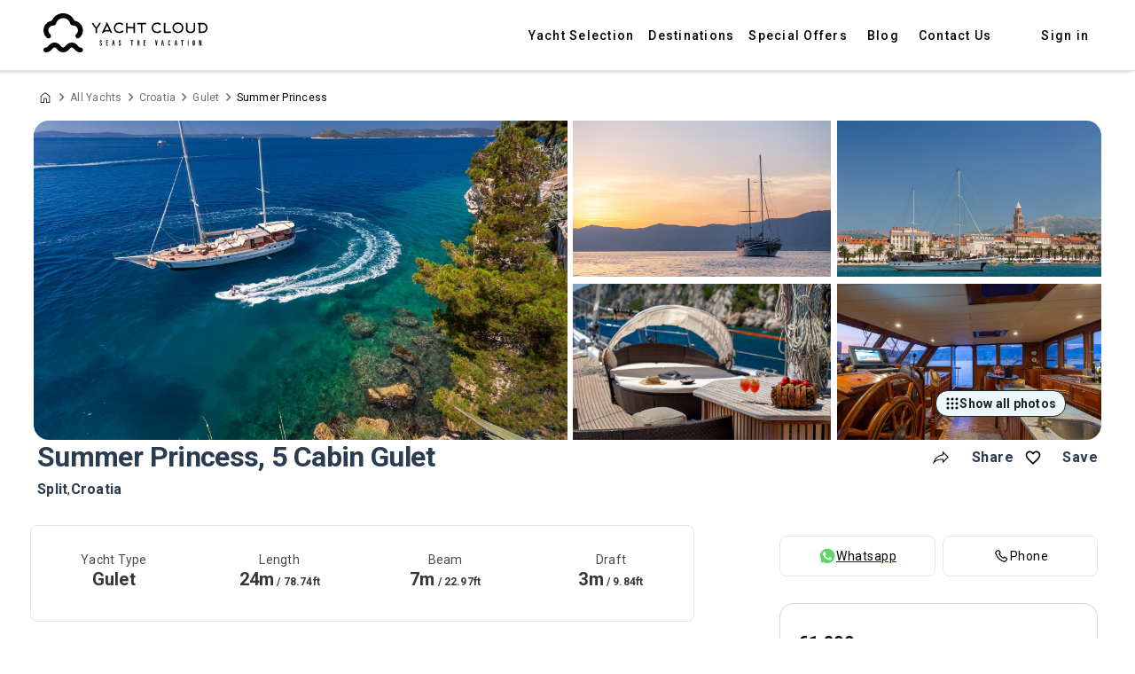

--- FILE ---
content_type: text/html; charset=utf-8
request_url: https://www.yachtcloud.net/yachts/summer-princess
body_size: 35848
content:
<!DOCTYPE html><html lang="en" style="scroll-behavior:smooth"><head><meta charSet="utf-8"/><link rel="shortcut icon" href="/favicon.ico"/><title>Summer Princess | Yacht for Charter | Yacht Cloud</title><meta property="og:title" content="Summer Princess | Yacht Cloud"/><meta name="description" content="The Summer Princess is a stunning 24-meter gulet that is based in Split, Croatia. This luxury yacht is th"/><meta name="keywords" content="Summer Princess GuletSplit  Croatia "/><meta property="og:description" content="The Summer Princess is a stunning 24-meter gulet that is based in Split, Croatia. This luxury yacht is th"/><meta property="og:url" content="https://www.yachtcloud.net/yachts/summer-princess"/><meta property="og:image" content="https://cdn.yachtcloud.net/uploads/yacht/main_image/518/summer-princess-image-main_image-539.jpg"/><meta name="twitter:title" content="Summer Princess | Yacht Cloud"/><meta name="twitter:description" content="The Summer Princess is a stunning 24-meter gulet that is based in Split, Croatia. This luxury yacht is th"/><meta name="twitter:card" content="summary_large_image"/><meta name="twitter:url" content="https://www.yachtcloud.net/yachts/summer-princess"/><link rel="canonical" href="https://www.yachtcloud.net/yachts/summer-princess"/><script>history.scrollRestoration = "manual"</script><meta name="viewport" content="width=device-width, initial-scale=1, maximum-scale=1"/><link rel="preload" as="image" imagesrcset="/_next/image?url=https%3A%2F%2Fcdn.yachtcloud.net%2Fyacht%2F311%2FfeaturedImageImage%2Fd9b262bb-9130-43ac-9fae-ac3dd87f7a71_md&amp;w=128&amp;q=75 128w, /_next/image?url=https%3A%2F%2Fcdn.yachtcloud.net%2Fyacht%2F311%2FfeaturedImageImage%2Fd9b262bb-9130-43ac-9fae-ac3dd87f7a71_md&amp;w=256&amp;q=75 256w, /_next/image?url=https%3A%2F%2Fcdn.yachtcloud.net%2Fyacht%2F311%2FfeaturedImageImage%2Fd9b262bb-9130-43ac-9fae-ac3dd87f7a71_md&amp;w=640&amp;q=75 640w, /_next/image?url=https%3A%2F%2Fcdn.yachtcloud.net%2Fyacht%2F311%2FfeaturedImageImage%2Fd9b262bb-9130-43ac-9fae-ac3dd87f7a71_md&amp;w=750&amp;q=75 750w, /_next/image?url=https%3A%2F%2Fcdn.yachtcloud.net%2Fyacht%2F311%2FfeaturedImageImage%2Fd9b262bb-9130-43ac-9fae-ac3dd87f7a71_md&amp;w=1080&amp;q=75 1080w" imagesizes="320 640"/><link rel="preload" as="image" imagesrcset="/_next/image?url=https%3A%2F%2Fcdn.yachtcloud.net%2Fyacht%2F311%2FfeaturedImageImage%2F05281ee7-aa01-433a-afc1-db2b81f3bc64_md&amp;w=128&amp;q=75 128w, /_next/image?url=https%3A%2F%2Fcdn.yachtcloud.net%2Fyacht%2F311%2FfeaturedImageImage%2F05281ee7-aa01-433a-afc1-db2b81f3bc64_md&amp;w=256&amp;q=75 256w, /_next/image?url=https%3A%2F%2Fcdn.yachtcloud.net%2Fyacht%2F311%2FfeaturedImageImage%2F05281ee7-aa01-433a-afc1-db2b81f3bc64_md&amp;w=640&amp;q=75 640w, /_next/image?url=https%3A%2F%2Fcdn.yachtcloud.net%2Fyacht%2F311%2FfeaturedImageImage%2F05281ee7-aa01-433a-afc1-db2b81f3bc64_md&amp;w=750&amp;q=75 750w, /_next/image?url=https%3A%2F%2Fcdn.yachtcloud.net%2Fyacht%2F311%2FfeaturedImageImage%2F05281ee7-aa01-433a-afc1-db2b81f3bc64_md&amp;w=1080&amp;q=75 1080w" imagesizes="320 640"/><link rel="preload" as="image" imagesrcset="/_next/image?url=https%3A%2F%2Fcdn.yachtcloud.net%2Fuploads%2Fyacht%2Ffeatured_image_3%2F518%2F14_md.jpg&amp;w=128&amp;q=75 128w, /_next/image?url=https%3A%2F%2Fcdn.yachtcloud.net%2Fuploads%2Fyacht%2Ffeatured_image_3%2F518%2F14_md.jpg&amp;w=256&amp;q=75 256w, /_next/image?url=https%3A%2F%2Fcdn.yachtcloud.net%2Fuploads%2Fyacht%2Ffeatured_image_3%2F518%2F14_md.jpg&amp;w=640&amp;q=75 640w, /_next/image?url=https%3A%2F%2Fcdn.yachtcloud.net%2Fuploads%2Fyacht%2Ffeatured_image_3%2F518%2F14_md.jpg&amp;w=750&amp;q=75 750w, /_next/image?url=https%3A%2F%2Fcdn.yachtcloud.net%2Fuploads%2Fyacht%2Ffeatured_image_3%2F518%2F14_md.jpg&amp;w=1080&amp;q=75 1080w" imagesizes="320 640"/><link rel="preload" as="image" imagesrcset="/_next/image?url=https%3A%2F%2Fcdn.yachtcloud.net%2Fuploads%2Fyacht%2Ffeatured_image_4%2F518%2F22_md.jpg&amp;w=128&amp;q=75 128w, /_next/image?url=https%3A%2F%2Fcdn.yachtcloud.net%2Fuploads%2Fyacht%2Ffeatured_image_4%2F518%2F22_md.jpg&amp;w=256&amp;q=75 256w, /_next/image?url=https%3A%2F%2Fcdn.yachtcloud.net%2Fuploads%2Fyacht%2Ffeatured_image_4%2F518%2F22_md.jpg&amp;w=640&amp;q=75 640w, /_next/image?url=https%3A%2F%2Fcdn.yachtcloud.net%2Fuploads%2Fyacht%2Ffeatured_image_4%2F518%2F22_md.jpg&amp;w=750&amp;q=75 750w, /_next/image?url=https%3A%2F%2Fcdn.yachtcloud.net%2Fuploads%2Fyacht%2Ffeatured_image_4%2F518%2F22_md.jpg&amp;w=1080&amp;q=75 1080w" imagesizes="320 640"/><link rel="preload" as="image" imagesrcset="/_next/image?url=https%3A%2F%2Fcdn.yachtcloud.net%2Fuploads%2Fyacht%2Ffeatured_image_5%2F518%2F25_md.jpg&amp;w=128&amp;q=75 128w, /_next/image?url=https%3A%2F%2Fcdn.yachtcloud.net%2Fuploads%2Fyacht%2Ffeatured_image_5%2F518%2F25_md.jpg&amp;w=256&amp;q=75 256w, /_next/image?url=https%3A%2F%2Fcdn.yachtcloud.net%2Fuploads%2Fyacht%2Ffeatured_image_5%2F518%2F25_md.jpg&amp;w=640&amp;q=75 640w, /_next/image?url=https%3A%2F%2Fcdn.yachtcloud.net%2Fuploads%2Fyacht%2Ffeatured_image_5%2F518%2F25_md.jpg&amp;w=750&amp;q=75 750w, /_next/image?url=https%3A%2F%2Fcdn.yachtcloud.net%2Fuploads%2Fyacht%2Ffeatured_image_5%2F518%2F25_md.jpg&amp;w=1080&amp;q=75 1080w" imagesizes="320 640"/><meta name="next-head-count" content="21"/><script type="text/javascript" charSet="utf8" async="" src="https://player.vimeo.com/api/player.js"></script><script src="https://adviocdn.net/cnv/gtm/https%3A%2F%2Fwww.yachtcloud.net.js" type="application/javascript" async=""></script><script>(function(w,d,s,l,i){w[l]=w[l]||[];w[l].push({'gtm.start':
              new Date().getTime(),event:'gtm.js'});var f=d.getElementsByTagName(s)[0],
              j=d.createElement(s),dl=l!='dataLayer'?'&l='+l:'';j.async=true;j.src=
              'https://www.googletagmanager.com/gtm.js?id='+i+dl;f.parentNode.insertBefore(j,f);
              })(window,document,'script','dataLayer','GTM-PWKZQ9J8');</script><script>
                (function(h,o,t,j,a,r){
                  h.hj=h.hj||function(){(h.hj.q=h.hj.q||[]).push(arguments)};
                  h._hjSettings={hjid: 2984645,hjsv:6};
                  a=o.getElementsByTagName('head')[0];
                  r=o.createElement('script');r.async=1;
                  r.src=t+h._hjSettings.hjid+j+h._hjSettings.hjsv;
                  a.appendChild(r);
                })(window,document,'https://static.hotjar.com/c/hotjar-','.js?sv=');</script><link rel="preconnect" href="https://fonts.gstatic.com" crossorigin /><link rel="preload" href="https://cdn.yachtcloud.net/_next/static/css/7754c8933ed48894.css" as="style"/><link rel="stylesheet" href="https://cdn.yachtcloud.net/_next/static/css/7754c8933ed48894.css" data-n-g=""/><noscript data-n-css=""></noscript><script defer="" nomodule="" src="https://cdn.yachtcloud.net/_next/static/chunks/polyfills-5cd94c89d3acac5f.js"></script><script src="https://cdn.yachtcloud.net/_next/static/chunks/webpack-db9833df5ddc5fb6.js" defer=""></script><script src="https://cdn.yachtcloud.net/_next/static/chunks/framework-f8115f7fae64930e.js" defer=""></script><script src="https://cdn.yachtcloud.net/_next/static/chunks/main-6877fc1003f08607.js" defer=""></script><script src="https://cdn.yachtcloud.net/_next/static/chunks/pages/_app-79f542d8a39a6417.js" defer=""></script><script src="https://cdn.yachtcloud.net/_next/static/chunks/89839-5e88b5be9bcf08d4.js" defer=""></script><script src="https://cdn.yachtcloud.net/_next/static/chunks/26139-2d6cb6629d8ccc1b.js" defer=""></script><script src="https://cdn.yachtcloud.net/_next/static/chunks/94414-28a1d12754195a25.js" defer=""></script><script src="https://cdn.yachtcloud.net/_next/static/chunks/96517-d0ea74ba69937221.js" defer=""></script><script src="https://cdn.yachtcloud.net/_next/static/chunks/14187-e367bd4c1fe906cc.js" defer=""></script><script src="https://cdn.yachtcloud.net/_next/static/chunks/28807-ceb2f744a515e265.js" defer=""></script><script src="https://cdn.yachtcloud.net/_next/static/chunks/25675-083239eb70198918.js" defer=""></script><script src="https://cdn.yachtcloud.net/_next/static/chunks/20153-9f070da9984a8d71.js" defer=""></script><script src="https://cdn.yachtcloud.net/_next/static/chunks/52387-e3c284be51816f76.js" defer=""></script><script src="https://cdn.yachtcloud.net/_next/static/chunks/38396-2e7d6e7eeb1ad09c.js" defer=""></script><script src="https://cdn.yachtcloud.net/_next/static/chunks/39803-ed2d6cc8d5914f39.js" defer=""></script><script src="https://cdn.yachtcloud.net/_next/static/chunks/39636-94095054aaf9dd2d.js" defer=""></script><script src="https://cdn.yachtcloud.net/_next/static/chunks/66502-8fafe85c5d16cff0.js" defer=""></script><script src="https://cdn.yachtcloud.net/_next/static/chunks/34354-d8fe924042303316.js" defer=""></script><script src="https://cdn.yachtcloud.net/_next/static/chunks/82175-320f2af6904efef7.js" defer=""></script><script src="https://cdn.yachtcloud.net/_next/static/chunks/20376-25c6256e597b6cdb.js" defer=""></script><script src="https://cdn.yachtcloud.net/_next/static/chunks/7258-d88381bbd232221d.js" defer=""></script><script src="https://cdn.yachtcloud.net/_next/static/chunks/2564-97adbe166d3890b4.js" defer=""></script><script src="https://cdn.yachtcloud.net/_next/static/chunks/68500-617f920cb50086e7.js" defer=""></script><script src="https://cdn.yachtcloud.net/_next/static/chunks/25935-19049f301e5428dc.js" defer=""></script><script src="https://cdn.yachtcloud.net/_next/static/chunks/40805-cfa1ee43c33bdb96.js" defer=""></script><script src="https://cdn.yachtcloud.net/_next/static/chunks/22004-6a243d57bf79bd70.js" defer=""></script><script src="https://cdn.yachtcloud.net/_next/static/chunks/66204-c5276623c3c3539b.js" defer=""></script><script src="https://cdn.yachtcloud.net/_next/static/chunks/58653-55c621888c59cdbf.js" defer=""></script><script src="https://cdn.yachtcloud.net/_next/static/chunks/7693-9024bda0bb8d7ab2.js" defer=""></script><script src="https://cdn.yachtcloud.net/_next/static/chunks/42200-f3814e11dc369ec9.js" defer=""></script><script src="https://cdn.yachtcloud.net/_next/static/chunks/11180-93f88b3da4e20611.js" defer=""></script><script src="https://cdn.yachtcloud.net/_next/static/chunks/pages/home/yachts/%5Bslug%5D-d54aa7ff8546d310.js" defer=""></script><script src="https://cdn.yachtcloud.net/_next/static/mVWRp3D83psMwnmVoKa5d/_buildManifest.js" defer=""></script><script src="https://cdn.yachtcloud.net/_next/static/mVWRp3D83psMwnmVoKa5d/_ssgManifest.js" defer=""></script><script src="https://cdn.yachtcloud.net/_next/static/mVWRp3D83psMwnmVoKa5d/_middlewareManifest.js" defer=""></script><style id="jss-server-side">html {
  box-sizing: border-box;
  -webkit-font-smoothing: antialiased;
  -moz-osx-font-smoothing: grayscale;
}
*, *::before, *::after {
  box-sizing: inherit;
}
strong, b {
  font-weight: 700;
}
body {
  color: rgba(0, 0, 0, 0.87);
  margin: 0;
  font-size: 14px;
  font-style: normal;
  font-family: Roboto,sans-serif;
  font-weight: 400;
  line-height: 20px;
  letter-spacing: 0.25px;
  background-color: #FFFFFF;
}
@media print {
  body {
    background-color: #fff;
  }
}
  body::backdrop {
    background-color: #FFFFFF;
  }
  .MuiTypography-root {
    margin: 0;
  }
  .MuiTypography-body2 {
    color: rgba(0, 0, 0, 0.87);
    font-size: 14px;
    font-style: normal;
    font-family: Roboto,sans-serif;
    font-weight: 400;
    line-height: 20px;
    letter-spacing: 0.25px;
  }
  .MuiTypography-body1 {
    color: rgba(0, 0, 0, 0.87);
    font-size: 16px;
    font-style: normal;
    font-family: Roboto,sans-serif;
    font-weight: 400;
    line-height: 24px;
    letter-spacing: 0.5px;
  }
  .MuiTypography-caption {
    color: rgba(0, 0, 0, 0.87);
    font-size: 12px;
    font-style: normal;
    font-family: Roboto,sans-serif;
    font-weight: 400;
    line-height: 16px;
    letter-spacing: 0.4px;
  }
  .MuiTypography-button {
    color: rgba(0, 0, 0, 0.87);
    font-size: 14px;
    font-style: normal;
    font-family: Roboto,sans-serif;
    font-weight: 500;
    line-height: 16px;
    letter-spacing: 1.25px;
    text-transform: uppercase;
  }
  .MuiTypography-h1 {
    color: rgba(0, 0, 0, 0.87);
    font-size: 96px;
    font-style: normal;
    font-family: Roboto,sans-serif;
    font-weight: 300;
    line-height: 112.5px;
    letter-spacing: -0.02em;
  }
  .MuiTypography-h2 {
    color: rgba(0, 0, 0, 0.87);
    font-size: 60px;
    font-style: normal;
    font-family: Roboto,sans-serif;
    font-weight: 300;
    line-height: 70px;
    letter-spacing: -0.02em;
  }
  .MuiTypography-h3 {
    color: rgba(0, 0, 0, 0.87);
    font-size: 48px;
    font-style: normal;
    font-family: Roboto,sans-serif;
    font-weight: 400;
    line-height: 56.25px;
    letter-spacing: -0.02em;
  }
  .MuiTypography-h4 {
    color: rgba(0, 0, 0, 0.87);
    font-size: 34px;
    font-style: normal;
    font-family: Roboto,sans-serif;
    font-weight: 400;
    line-height: 36px;
  }
  .MuiTypography-h5 {
    color: rgba(0, 0, 0, 0.87);
    font-size: 24px;
    font-style: normal;
    font-family: Roboto,sans-serif;
    font-weight: 400;
    line-height: 24px;
    letter-spacing: 0.18px;
  }
  .MuiTypography-h6 {
    color: rgba(0, 0, 0, 0.87);
    font-size: 20px;
    font-style: normal;
    font-family: Roboto,sans-serif;
    font-weight: 500;
    line-height: 24px;
    letter-spacing: 0.15px;
  }
  .MuiTypography-subtitle1 {
    color: rgba(0, 0, 0, 0.87);
    font-size: 16px;
    font-style: normal;
    font-family: Roboto,sans-serif;
    font-weight: 400;
    line-height: 24px;
    letter-spacing: 0.15px;
  }
  .MuiTypography-subtitle2 {
    color: rgba(0, 0, 0, 0.87);
    font-size: 14px;
    font-style: normal;
    font-family: Roboto,sans-serif;
    font-weight: 500;
    line-height: 16px;
  }
  .MuiTypography-overline {
    color: rgba(0, 0, 0, 0.87);
    font-size: 10px;
    font-style: normal;
    font-family: Roboto,sans-serif;
    font-weight: 500;
    line-height: 16px;
    letter-spacing: 1.5px;
    text-transform: uppercase;
  }
  .MuiTypography-srOnly {
    width: 1px;
    height: 1px;
    overflow: hidden;
    position: absolute;
  }
  .MuiTypography-alignLeft {
    text-align: left;
  }
  .MuiTypography-alignCenter {
    text-align: center;
  }
  .MuiTypography-alignRight {
    text-align: right;
  }
  .MuiTypography-alignJustify {
    text-align: justify;
  }
  .MuiTypography-noWrap {
    overflow: hidden;
    white-space: nowrap;
    text-overflow: ellipsis;
  }
  .MuiTypography-gutterBottom {
    margin-bottom: 0.35em;
  }
  .MuiTypography-paragraph {
    margin-bottom: 16px;
  }
  .MuiTypography-colorInherit {
    color: inherit;
  }
  .MuiTypography-colorPrimary {
    color: #0086B9;
  }
  .MuiTypography-colorSecondary {
    color: #00A688;
  }
  .MuiTypography-colorTextPrimary {
    color: #2A398D;
  }
  .MuiTypography-colorTextSecondary {
    color: #546e7a;
  }
  .MuiTypography-colorError {
    color: #e53935;
  }
  .MuiTypography-displayInline {
    display: inline;
  }
  .MuiTypography-displayBlock {
    display: block;
  }
  .MuiGrid-container {
    width: 100%;
    display: flex;
    flex-wrap: wrap;
    box-sizing: border-box;
  }
  .MuiGrid-item {
    margin: 0;
    box-sizing: border-box;
  }
  .MuiGrid-zeroMinWidth {
    min-width: 0;
  }
  .MuiGrid-direction-xs-column {
    flex-direction: column;
  }
  .MuiGrid-direction-xs-column-reverse {
    flex-direction: column-reverse;
  }
  .MuiGrid-direction-xs-row-reverse {
    flex-direction: row-reverse;
  }
  .MuiGrid-wrap-xs-nowrap {
    flex-wrap: nowrap;
  }
  .MuiGrid-wrap-xs-wrap-reverse {
    flex-wrap: wrap-reverse;
  }
  .MuiGrid-align-items-xs-center {
    align-items: center;
  }
  .MuiGrid-align-items-xs-flex-start {
    align-items: flex-start;
  }
  .MuiGrid-align-items-xs-flex-end {
    align-items: flex-end;
  }
  .MuiGrid-align-items-xs-baseline {
    align-items: baseline;
  }
  .MuiGrid-align-content-xs-center {
    align-content: center;
  }
  .MuiGrid-align-content-xs-flex-start {
    align-content: flex-start;
  }
  .MuiGrid-align-content-xs-flex-end {
    align-content: flex-end;
  }
  .MuiGrid-align-content-xs-space-between {
    align-content: space-between;
  }
  .MuiGrid-align-content-xs-space-around {
    align-content: space-around;
  }
  .MuiGrid-justify-content-xs-center {
    justify-content: center;
  }
  .MuiGrid-justify-content-xs-flex-end {
    justify-content: flex-end;
  }
  .MuiGrid-justify-content-xs-space-between {
    justify-content: space-between;
  }
  .MuiGrid-justify-content-xs-space-around {
    justify-content: space-around;
  }
  .MuiGrid-justify-content-xs-space-evenly {
    justify-content: space-evenly;
  }
  .MuiGrid-spacing-xs-1 {
    width: calc(100% + 8px);
    margin: -4px;
  }
  .MuiGrid-spacing-xs-1 > .MuiGrid-item {
    padding: 4px;
  }
  .MuiGrid-spacing-xs-2 {
    width: calc(100% + 16px);
    margin: -8px;
  }
  .MuiGrid-spacing-xs-2 > .MuiGrid-item {
    padding: 8px;
  }
  .MuiGrid-spacing-xs-3 {
    width: calc(100% + 24px);
    margin: -12px;
  }
  .MuiGrid-spacing-xs-3 > .MuiGrid-item {
    padding: 12px;
  }
  .MuiGrid-spacing-xs-4 {
    width: calc(100% + 32px);
    margin: -16px;
  }
  .MuiGrid-spacing-xs-4 > .MuiGrid-item {
    padding: 16px;
  }
  .MuiGrid-spacing-xs-5 {
    width: calc(100% + 40px);
    margin: -20px;
  }
  .MuiGrid-spacing-xs-5 > .MuiGrid-item {
    padding: 20px;
  }
  .MuiGrid-spacing-xs-6 {
    width: calc(100% + 48px);
    margin: -24px;
  }
  .MuiGrid-spacing-xs-6 > .MuiGrid-item {
    padding: 24px;
  }
  .MuiGrid-spacing-xs-7 {
    width: calc(100% + 56px);
    margin: -28px;
  }
  .MuiGrid-spacing-xs-7 > .MuiGrid-item {
    padding: 28px;
  }
  .MuiGrid-spacing-xs-8 {
    width: calc(100% + 64px);
    margin: -32px;
  }
  .MuiGrid-spacing-xs-8 > .MuiGrid-item {
    padding: 32px;
  }
  .MuiGrid-spacing-xs-9 {
    width: calc(100% + 72px);
    margin: -36px;
  }
  .MuiGrid-spacing-xs-9 > .MuiGrid-item {
    padding: 36px;
  }
  .MuiGrid-spacing-xs-10 {
    width: calc(100% + 80px);
    margin: -40px;
  }
  .MuiGrid-spacing-xs-10 > .MuiGrid-item {
    padding: 40px;
  }
  .MuiGrid-grid-xs-auto {
    flex-grow: 0;
    max-width: none;
    flex-basis: auto;
  }
  .MuiGrid-grid-xs-true {
    flex-grow: 1;
    max-width: 100%;
    flex-basis: 0;
  }
  .MuiGrid-grid-xs-1 {
    flex-grow: 0;
    max-width: 8.333333%;
    flex-basis: 8.333333%;
  }
  .MuiGrid-grid-xs-2 {
    flex-grow: 0;
    max-width: 16.666667%;
    flex-basis: 16.666667%;
  }
  .MuiGrid-grid-xs-3 {
    flex-grow: 0;
    max-width: 25%;
    flex-basis: 25%;
  }
  .MuiGrid-grid-xs-4 {
    flex-grow: 0;
    max-width: 33.333333%;
    flex-basis: 33.333333%;
  }
  .MuiGrid-grid-xs-5 {
    flex-grow: 0;
    max-width: 41.666667%;
    flex-basis: 41.666667%;
  }
  .MuiGrid-grid-xs-6 {
    flex-grow: 0;
    max-width: 50%;
    flex-basis: 50%;
  }
  .MuiGrid-grid-xs-7 {
    flex-grow: 0;
    max-width: 58.333333%;
    flex-basis: 58.333333%;
  }
  .MuiGrid-grid-xs-8 {
    flex-grow: 0;
    max-width: 66.666667%;
    flex-basis: 66.666667%;
  }
  .MuiGrid-grid-xs-9 {
    flex-grow: 0;
    max-width: 75%;
    flex-basis: 75%;
  }
  .MuiGrid-grid-xs-10 {
    flex-grow: 0;
    max-width: 83.333333%;
    flex-basis: 83.333333%;
  }
  .MuiGrid-grid-xs-11 {
    flex-grow: 0;
    max-width: 91.666667%;
    flex-basis: 91.666667%;
  }
  .MuiGrid-grid-xs-12 {
    flex-grow: 0;
    max-width: 100%;
    flex-basis: 100%;
  }
@media (min-width:600px) {
  .MuiGrid-grid-sm-auto {
    flex-grow: 0;
    max-width: none;
    flex-basis: auto;
  }
  .MuiGrid-grid-sm-true {
    flex-grow: 1;
    max-width: 100%;
    flex-basis: 0;
  }
  .MuiGrid-grid-sm-1 {
    flex-grow: 0;
    max-width: 8.333333%;
    flex-basis: 8.333333%;
  }
  .MuiGrid-grid-sm-2 {
    flex-grow: 0;
    max-width: 16.666667%;
    flex-basis: 16.666667%;
  }
  .MuiGrid-grid-sm-3 {
    flex-grow: 0;
    max-width: 25%;
    flex-basis: 25%;
  }
  .MuiGrid-grid-sm-4 {
    flex-grow: 0;
    max-width: 33.333333%;
    flex-basis: 33.333333%;
  }
  .MuiGrid-grid-sm-5 {
    flex-grow: 0;
    max-width: 41.666667%;
    flex-basis: 41.666667%;
  }
  .MuiGrid-grid-sm-6 {
    flex-grow: 0;
    max-width: 50%;
    flex-basis: 50%;
  }
  .MuiGrid-grid-sm-7 {
    flex-grow: 0;
    max-width: 58.333333%;
    flex-basis: 58.333333%;
  }
  .MuiGrid-grid-sm-8 {
    flex-grow: 0;
    max-width: 66.666667%;
    flex-basis: 66.666667%;
  }
  .MuiGrid-grid-sm-9 {
    flex-grow: 0;
    max-width: 75%;
    flex-basis: 75%;
  }
  .MuiGrid-grid-sm-10 {
    flex-grow: 0;
    max-width: 83.333333%;
    flex-basis: 83.333333%;
  }
  .MuiGrid-grid-sm-11 {
    flex-grow: 0;
    max-width: 91.666667%;
    flex-basis: 91.666667%;
  }
  .MuiGrid-grid-sm-12 {
    flex-grow: 0;
    max-width: 100%;
    flex-basis: 100%;
  }
}
@media (min-width:960px) {
  .MuiGrid-grid-md-auto {
    flex-grow: 0;
    max-width: none;
    flex-basis: auto;
  }
  .MuiGrid-grid-md-true {
    flex-grow: 1;
    max-width: 100%;
    flex-basis: 0;
  }
  .MuiGrid-grid-md-1 {
    flex-grow: 0;
    max-width: 8.333333%;
    flex-basis: 8.333333%;
  }
  .MuiGrid-grid-md-2 {
    flex-grow: 0;
    max-width: 16.666667%;
    flex-basis: 16.666667%;
  }
  .MuiGrid-grid-md-3 {
    flex-grow: 0;
    max-width: 25%;
    flex-basis: 25%;
  }
  .MuiGrid-grid-md-4 {
    flex-grow: 0;
    max-width: 33.333333%;
    flex-basis: 33.333333%;
  }
  .MuiGrid-grid-md-5 {
    flex-grow: 0;
    max-width: 41.666667%;
    flex-basis: 41.666667%;
  }
  .MuiGrid-grid-md-6 {
    flex-grow: 0;
    max-width: 50%;
    flex-basis: 50%;
  }
  .MuiGrid-grid-md-7 {
    flex-grow: 0;
    max-width: 58.333333%;
    flex-basis: 58.333333%;
  }
  .MuiGrid-grid-md-8 {
    flex-grow: 0;
    max-width: 66.666667%;
    flex-basis: 66.666667%;
  }
  .MuiGrid-grid-md-9 {
    flex-grow: 0;
    max-width: 75%;
    flex-basis: 75%;
  }
  .MuiGrid-grid-md-10 {
    flex-grow: 0;
    max-width: 83.333333%;
    flex-basis: 83.333333%;
  }
  .MuiGrid-grid-md-11 {
    flex-grow: 0;
    max-width: 91.666667%;
    flex-basis: 91.666667%;
  }
  .MuiGrid-grid-md-12 {
    flex-grow: 0;
    max-width: 100%;
    flex-basis: 100%;
  }
}
@media (min-width:1480px) {
  .MuiGrid-grid-lg-auto {
    flex-grow: 0;
    max-width: none;
    flex-basis: auto;
  }
  .MuiGrid-grid-lg-true {
    flex-grow: 1;
    max-width: 100%;
    flex-basis: 0;
  }
  .MuiGrid-grid-lg-1 {
    flex-grow: 0;
    max-width: 8.333333%;
    flex-basis: 8.333333%;
  }
  .MuiGrid-grid-lg-2 {
    flex-grow: 0;
    max-width: 16.666667%;
    flex-basis: 16.666667%;
  }
  .MuiGrid-grid-lg-3 {
    flex-grow: 0;
    max-width: 25%;
    flex-basis: 25%;
  }
  .MuiGrid-grid-lg-4 {
    flex-grow: 0;
    max-width: 33.333333%;
    flex-basis: 33.333333%;
  }
  .MuiGrid-grid-lg-5 {
    flex-grow: 0;
    max-width: 41.666667%;
    flex-basis: 41.666667%;
  }
  .MuiGrid-grid-lg-6 {
    flex-grow: 0;
    max-width: 50%;
    flex-basis: 50%;
  }
  .MuiGrid-grid-lg-7 {
    flex-grow: 0;
    max-width: 58.333333%;
    flex-basis: 58.333333%;
  }
  .MuiGrid-grid-lg-8 {
    flex-grow: 0;
    max-width: 66.666667%;
    flex-basis: 66.666667%;
  }
  .MuiGrid-grid-lg-9 {
    flex-grow: 0;
    max-width: 75%;
    flex-basis: 75%;
  }
  .MuiGrid-grid-lg-10 {
    flex-grow: 0;
    max-width: 83.333333%;
    flex-basis: 83.333333%;
  }
  .MuiGrid-grid-lg-11 {
    flex-grow: 0;
    max-width: 91.666667%;
    flex-basis: 91.666667%;
  }
  .MuiGrid-grid-lg-12 {
    flex-grow: 0;
    max-width: 100%;
    flex-basis: 100%;
  }
}
@media (min-width:1640px) {
  .MuiGrid-grid-xl-auto {
    flex-grow: 0;
    max-width: none;
    flex-basis: auto;
  }
  .MuiGrid-grid-xl-true {
    flex-grow: 1;
    max-width: 100%;
    flex-basis: 0;
  }
  .MuiGrid-grid-xl-1 {
    flex-grow: 0;
    max-width: 8.333333%;
    flex-basis: 8.333333%;
  }
  .MuiGrid-grid-xl-2 {
    flex-grow: 0;
    max-width: 16.666667%;
    flex-basis: 16.666667%;
  }
  .MuiGrid-grid-xl-3 {
    flex-grow: 0;
    max-width: 25%;
    flex-basis: 25%;
  }
  .MuiGrid-grid-xl-4 {
    flex-grow: 0;
    max-width: 33.333333%;
    flex-basis: 33.333333%;
  }
  .MuiGrid-grid-xl-5 {
    flex-grow: 0;
    max-width: 41.666667%;
    flex-basis: 41.666667%;
  }
  .MuiGrid-grid-xl-6 {
    flex-grow: 0;
    max-width: 50%;
    flex-basis: 50%;
  }
  .MuiGrid-grid-xl-7 {
    flex-grow: 0;
    max-width: 58.333333%;
    flex-basis: 58.333333%;
  }
  .MuiGrid-grid-xl-8 {
    flex-grow: 0;
    max-width: 66.666667%;
    flex-basis: 66.666667%;
  }
  .MuiGrid-grid-xl-9 {
    flex-grow: 0;
    max-width: 75%;
    flex-basis: 75%;
  }
  .MuiGrid-grid-xl-10 {
    flex-grow: 0;
    max-width: 83.333333%;
    flex-basis: 83.333333%;
  }
  .MuiGrid-grid-xl-11 {
    flex-grow: 0;
    max-width: 91.666667%;
    flex-basis: 91.666667%;
  }
  .MuiGrid-grid-xl-12 {
    flex-grow: 0;
    max-width: 100%;
    flex-basis: 100%;
  }
}
  .MuiButtonBase-root {
    color: inherit;
    border: 0;
    cursor: pointer;
    margin: 0;
    display: inline-flex;
    outline: 0;
    padding: 0;
    position: relative;
    align-items: center;
    user-select: none;
    border-radius: 0;
    vertical-align: middle;
    -moz-appearance: none;
    justify-content: center;
    text-decoration: none;
    background-color: transparent;
    -webkit-appearance: none;
    -webkit-tap-highlight-color: transparent;
  }
  .MuiButtonBase-root::-moz-focus-inner {
    border-style: none;
  }
  .MuiButtonBase-root.Mui-disabled {
    cursor: default;
    pointer-events: none;
  }
@media print {
  .MuiButtonBase-root {
    color-adjust: exact;
  }
}
  .MuiIconButton-root {
    flex: 0 0 auto;
    color: rgba(0, 0, 0, 0.54);
    padding: 12px;
    overflow: visible;
    font-size: 1.5rem;
    text-align: center;
    transition: background-color 150ms cubic-bezier(0.4, 0, 0.2, 1) 0ms;
    border-radius: 50%;
  }
  .MuiIconButton-root:hover {
    background-color: rgba(0, 0, 0, 0.04);
  }
  .MuiIconButton-root.Mui-disabled {
    color: rgba(0, 0, 0, 0.26);
    background-color: transparent;
  }
@media (hover: none) {
  .MuiIconButton-root:hover {
    background-color: transparent;
  }
}
  .MuiIconButton-edgeStart {
    margin-left: -12px;
  }
  .MuiIconButton-sizeSmall.MuiIconButton-edgeStart {
    margin-left: -3px;
  }
  .MuiIconButton-edgeEnd {
    margin-right: -12px;
  }
  .MuiIconButton-sizeSmall.MuiIconButton-edgeEnd {
    margin-right: -3px;
  }
  .MuiIconButton-colorInherit {
    color: inherit;
  }
  .MuiIconButton-colorPrimary {
    color: #0086B9;
  }
  .MuiIconButton-colorPrimary:hover {
    background-color: rgba(0, 134, 185, 0.04);
  }
@media (hover: none) {
  .MuiIconButton-colorPrimary:hover {
    background-color: transparent;
  }
}
  .MuiIconButton-colorSecondary {
    color: #00A688;
  }
  .MuiIconButton-colorSecondary:hover {
    background-color: rgba(0, 166, 136, 0.04);
  }
@media (hover: none) {
  .MuiIconButton-colorSecondary:hover {
    background-color: transparent;
  }
}
  .MuiIconButton-sizeSmall {
    padding: 3px;
    font-size: 1.125rem;
  }
  .MuiIconButton-label {
    width: 100%;
    display: flex;
    align-items: inherit;
    justify-content: inherit;
  }
  .MuiSvgIcon-root {
    fill: currentColor;
    width: 1em;
    height: 1em;
    display: inline-block;
    font-size: 1.5rem;
    transition: fill 200ms cubic-bezier(0.4, 0, 0.2, 1) 0ms;
    flex-shrink: 0;
    user-select: none;
  }
  .MuiSvgIcon-colorPrimary {
    color: #0086B9;
  }
  .MuiSvgIcon-colorSecondary {
    color: #00A688;
  }
  .MuiSvgIcon-colorAction {
    color: rgba(0, 0, 0, 0.54);
  }
  .MuiSvgIcon-colorError {
    color: #e53935;
  }
  .MuiSvgIcon-colorDisabled {
    color: rgba(0, 0, 0, 0.26);
  }
  .MuiSvgIcon-fontSizeInherit {
    font-size: inherit;
  }
  .MuiSvgIcon-fontSizeSmall {
    font-size: 1.25rem;
  }
  .MuiSvgIcon-fontSizeLarge {
    font-size: 2.1875rem;
  }
  .MuiButton-root {
    color: #2A398D;
    padding: 6px 16px;
    font-size: 14px;
    min-width: 64px;
    box-sizing: border-box;
    font-style: normal;
    transition: background-color 250ms cubic-bezier(0.4, 0, 0.2, 1) 0ms,box-shadow 250ms cubic-bezier(0.4, 0, 0.2, 1) 0ms,border 250ms cubic-bezier(0.4, 0, 0.2, 1) 0ms;
    font-family: Roboto,sans-serif;
    font-weight: 500;
    line-height: 16px;
    border-radius: 4px;
    letter-spacing: 1.25px;
    text-transform: uppercase;
  }
  .MuiButton-root:hover {
    text-decoration: none;
    background-color: rgba(42, 57, 141, 0.04);
  }
  .MuiButton-root.Mui-disabled {
    color: rgba(0, 0, 0, 0.26);
  }
@media (hover: none) {
  .MuiButton-root:hover {
    background-color: transparent;
  }
}
  .MuiButton-root:hover.Mui-disabled {
    background-color: transparent;
  }
  .MuiButton-label {
    width: 100%;
    display: inherit;
    align-items: inherit;
    justify-content: inherit;
  }
  .MuiButton-text {
    padding: 6px 8px;
  }
  .MuiButton-textPrimary {
    color: #0086B9;
  }
  .MuiButton-textPrimary:hover {
    background-color: rgba(0, 134, 185, 0.04);
  }
@media (hover: none) {
  .MuiButton-textPrimary:hover {
    background-color: transparent;
  }
}
  .MuiButton-textSecondary {
    color: #00A688;
  }
  .MuiButton-textSecondary:hover {
    background-color: rgba(0, 166, 136, 0.04);
  }
@media (hover: none) {
  .MuiButton-textSecondary:hover {
    background-color: transparent;
  }
}
  .MuiButton-outlined {
    border: 1px solid rgba(0, 0, 0, 0.23);
    padding: 5px 15px;
  }
  .MuiButton-outlined.Mui-disabled {
    border: 1px solid rgba(0, 0, 0, 0.12);
  }
  .MuiButton-outlinedPrimary {
    color: #0086B9;
    border: 1px solid rgba(0, 134, 185, 0.5);
  }
  .MuiButton-outlinedPrimary:hover {
    border: 1px solid #0086B9;
    background-color: rgba(0, 134, 185, 0.04);
  }
@media (hover: none) {
  .MuiButton-outlinedPrimary:hover {
    background-color: transparent;
  }
}
  .MuiButton-outlinedSecondary {
    color: #00A688;
    border: 1px solid rgba(0, 166, 136, 0.5);
  }
  .MuiButton-outlinedSecondary:hover {
    border: 1px solid #00A688;
    background-color: rgba(0, 166, 136, 0.04);
  }
  .MuiButton-outlinedSecondary.Mui-disabled {
    border: 1px solid rgba(0, 0, 0, 0.26);
  }
@media (hover: none) {
  .MuiButton-outlinedSecondary:hover {
    background-color: transparent;
  }
}
  .MuiButton-contained {
    color: rgba(0, 0, 0, 0.87);
    box-shadow: 0px 3px 1px -2px rgba(0,0,0,0.2),0px 2px 2px 0px rgba(0,0,0,0.14),0px 1px 5px 0px rgba(0,0,0,0.12);
    background-color: #e0e0e0;
  }
  .MuiButton-contained:hover {
    box-shadow: 0px 2px 4px -1px rgba(0,0,0,0.2),0px 4px 5px 0px rgba(0,0,0,0.14),0px 1px 10px 0px rgba(0,0,0,0.12);
    background-color: #d5d5d5;
  }
  .MuiButton-contained.Mui-focusVisible {
    box-shadow: 0px 3px 5px -1px rgba(0,0,0,0.2),0px 6px 10px 0px rgba(0,0,0,0.14),0px 1px 18px 0px rgba(0,0,0,0.12);
  }
  .MuiButton-contained:active {
    box-shadow: 0px 5px 5px -3px rgba(0,0,0,0.2),0px 8px 10px 1px rgba(0,0,0,0.14),0px 3px 14px 2px rgba(0,0,0,0.12);
  }
  .MuiButton-contained.Mui-disabled {
    color: rgba(0, 0, 0, 0.26);
    box-shadow: none;
    background-color: rgba(0, 0, 0, 0.12);
  }
@media (hover: none) {
  .MuiButton-contained:hover {
    box-shadow: 0px 3px 1px -2px rgba(0,0,0,0.2),0px 2px 2px 0px rgba(0,0,0,0.14),0px 1px 5px 0px rgba(0,0,0,0.12);
    background-color: #e0e0e0;
  }
}
  .MuiButton-contained:hover.Mui-disabled {
    background-color: rgba(0, 0, 0, 0.12);
  }
  .MuiButton-containedPrimary {
    color: #fff;
    background-color: #0086B9;
  }
  .MuiButton-containedPrimary:hover {
    background-color: rgb(0, 93, 129);
  }
@media (hover: none) {
  .MuiButton-containedPrimary:hover {
    background-color: #0086B9;
  }
}
  .MuiButton-containedSecondary {
    color: #fff;
    background-color: #00A688;
  }
  .MuiButton-containedSecondary:hover {
    background-color: rgb(0, 116, 95);
  }
@media (hover: none) {
  .MuiButton-containedSecondary:hover {
    background-color: #00A688;
  }
}
  .MuiButton-disableElevation {
    box-shadow: none;
  }
  .MuiButton-disableElevation:hover {
    box-shadow: none;
  }
  .MuiButton-disableElevation.Mui-focusVisible {
    box-shadow: none;
  }
  .MuiButton-disableElevation:active {
    box-shadow: none;
  }
  .MuiButton-disableElevation.Mui-disabled {
    box-shadow: none;
  }
  .MuiButton-colorInherit {
    color: inherit;
    border-color: currentColor;
  }
  .MuiButton-textSizeSmall {
    padding: 4px 5px;
    font-size: 0.8125rem;
  }
  .MuiButton-textSizeLarge {
    padding: 8px 11px;
    font-size: 0.9375rem;
  }
  .MuiButton-outlinedSizeSmall {
    padding: 3px 9px;
    font-size: 0.8125rem;
  }
  .MuiButton-outlinedSizeLarge {
    padding: 7px 21px;
    font-size: 0.9375rem;
  }
  .MuiButton-containedSizeSmall {
    padding: 4px 10px;
    font-size: 0.8125rem;
  }
  .MuiButton-containedSizeLarge {
    padding: 8px 22px;
    font-size: 0.9375rem;
  }
  .MuiButton-fullWidth {
    width: 100%;
  }
  .MuiButton-startIcon {
    display: inherit;
    margin-left: -4px;
    margin-right: 8px;
  }
  .MuiButton-startIcon.MuiButton-iconSizeSmall {
    margin-left: -2px;
  }
  .MuiButton-endIcon {
    display: inherit;
    margin-left: 8px;
    margin-right: -4px;
  }
  .MuiButton-endIcon.MuiButton-iconSizeSmall {
    margin-right: -2px;
  }
  .MuiButton-iconSizeSmall > *:first-child {
    font-size: 18px;
  }
  .MuiButton-iconSizeMedium > *:first-child {
    font-size: 20px;
  }
  .MuiButton-iconSizeLarge > *:first-child {
    font-size: 22px;
  }
  .MuiPaper-root {
    color: #2A398D;
    transition: box-shadow 300ms cubic-bezier(0.4, 0, 0.2, 1) 0ms;
    background-color: #FFFFFF;
  }
  .MuiPaper-rounded {
    border-radius: 4px;
  }
  .MuiPaper-outlined {
    border: 1px solid #eeeeee;
  }
  .MuiPaper-elevation0 {
    box-shadow: none;
  }
  .MuiPaper-elevation1 {
    box-shadow: 0px 2px 1px -1px rgba(0,0,0,0.2),0px 1px 1px 0px rgba(0,0,0,0.14),0px 1px 3px 0px rgba(0,0,0,0.12);
  }
  .MuiPaper-elevation2 {
    box-shadow: 0px 3px 1px -2px rgba(0,0,0,0.2),0px 2px 2px 0px rgba(0,0,0,0.14),0px 1px 5px 0px rgba(0,0,0,0.12);
  }
  .MuiPaper-elevation3 {
    box-shadow: 0px 3px 3px -2px rgba(0,0,0,0.2),0px 3px 4px 0px rgba(0,0,0,0.14),0px 1px 8px 0px rgba(0,0,0,0.12);
  }
  .MuiPaper-elevation4 {
    box-shadow: 0px 2px 4px -1px rgba(0,0,0,0.2),0px 4px 5px 0px rgba(0,0,0,0.14),0px 1px 10px 0px rgba(0,0,0,0.12);
  }
  .MuiPaper-elevation5 {
    box-shadow: 0px 3px 5px -1px rgba(0,0,0,0.2),0px 5px 8px 0px rgba(0,0,0,0.14),0px 1px 14px 0px rgba(0,0,0,0.12);
  }
  .MuiPaper-elevation6 {
    box-shadow: 0px 3px 5px -1px rgba(0,0,0,0.2),0px 6px 10px 0px rgba(0,0,0,0.14),0px 1px 18px 0px rgba(0,0,0,0.12);
  }
  .MuiPaper-elevation7 {
    box-shadow: 0px 4px 5px -2px rgba(0,0,0,0.2),0px 7px 10px 1px rgba(0,0,0,0.14),0px 2px 16px 1px rgba(0,0,0,0.12);
  }
  .MuiPaper-elevation8 {
    box-shadow: 0px 5px 5px -3px rgba(0,0,0,0.2),0px 8px 10px 1px rgba(0,0,0,0.14),0px 3px 14px 2px rgba(0,0,0,0.12);
  }
  .MuiPaper-elevation9 {
    box-shadow: 0px 5px 6px -3px rgba(0,0,0,0.2),0px 9px 12px 1px rgba(0,0,0,0.14),0px 3px 16px 2px rgba(0,0,0,0.12);
  }
  .MuiPaper-elevation10 {
    box-shadow: 0px 6px 6px -3px rgba(0,0,0,0.2),0px 10px 14px 1px rgba(0,0,0,0.14),0px 4px 18px 3px rgba(0,0,0,0.12);
  }
  .MuiPaper-elevation11 {
    box-shadow: 0px 6px 7px -4px rgba(0,0,0,0.2),0px 11px 15px 1px rgba(0,0,0,0.14),0px 4px 20px 3px rgba(0,0,0,0.12);
  }
  .MuiPaper-elevation12 {
    box-shadow: 0px 7px 8px -4px rgba(0,0,0,0.2),0px 12px 17px 2px rgba(0,0,0,0.14),0px 5px 22px 4px rgba(0,0,0,0.12);
  }
  .MuiPaper-elevation13 {
    box-shadow: 0px 7px 8px -4px rgba(0,0,0,0.2),0px 13px 19px 2px rgba(0,0,0,0.14),0px 5px 24px 4px rgba(0,0,0,0.12);
  }
  .MuiPaper-elevation14 {
    box-shadow: 0px 7px 9px -4px rgba(0,0,0,0.2),0px 14px 21px 2px rgba(0,0,0,0.14),0px 5px 26px 4px rgba(0,0,0,0.12);
  }
  .MuiPaper-elevation15 {
    box-shadow: 0px 8px 9px -5px rgba(0,0,0,0.2),0px 15px 22px 2px rgba(0,0,0,0.14),0px 6px 28px 5px rgba(0,0,0,0.12);
  }
  .MuiPaper-elevation16 {
    box-shadow: 0px 8px 10px -5px rgba(0,0,0,0.2),0px 16px 24px 2px rgba(0,0,0,0.14),0px 6px 30px 5px rgba(0,0,0,0.12);
  }
  .MuiPaper-elevation17 {
    box-shadow: 0px 8px 11px -5px rgba(0,0,0,0.2),0px 17px 26px 2px rgba(0,0,0,0.14),0px 6px 32px 5px rgba(0,0,0,0.12);
  }
  .MuiPaper-elevation18 {
    box-shadow: 0px 9px 11px -5px rgba(0,0,0,0.2),0px 18px 28px 2px rgba(0,0,0,0.14),0px 7px 34px 6px rgba(0,0,0,0.12);
  }
  .MuiPaper-elevation19 {
    box-shadow: 0px 9px 12px -6px rgba(0,0,0,0.2),0px 19px 29px 2px rgba(0,0,0,0.14),0px 7px 36px 6px rgba(0,0,0,0.12);
  }
  .MuiPaper-elevation20 {
    box-shadow: 0px 10px 13px -6px rgba(0,0,0,0.2),0px 20px 31px 3px rgba(0,0,0,0.14),0px 8px 38px 7px rgba(0,0,0,0.12);
  }
  .MuiPaper-elevation21 {
    box-shadow: 0px 10px 13px -6px rgba(0,0,0,0.2),0px 21px 33px 3px rgba(0,0,0,0.14),0px 8px 40px 7px rgba(0,0,0,0.12);
  }
  .MuiPaper-elevation22 {
    box-shadow: 0px 10px 14px -6px rgba(0,0,0,0.2),0px 22px 35px 3px rgba(0,0,0,0.14),0px 8px 42px 7px rgba(0,0,0,0.12);
  }
  .MuiPaper-elevation23 {
    box-shadow: 0px 11px 14px -7px rgba(0,0,0,0.2),0px 23px 36px 3px rgba(0,0,0,0.14),0px 9px 44px 8px rgba(0,0,0,0.12);
  }
  .MuiPaper-elevation24 {
    box-shadow: 0px 11px 15px -7px rgba(0,0,0,0.2),0px 24px 38px 3px rgba(0,0,0,0.14),0px 9px 46px 8px rgba(0,0,0,0.12);
  }
@media print {
  .MuiDialog-root {
    position: absolute !important;
  }
}
  .MuiDialog-scrollPaper {
    display: flex;
    align-items: center;
    justify-content: center;
  }
  .MuiDialog-scrollBody {
    overflow-x: hidden;
    overflow-y: auto;
    text-align: center;
  }
  .MuiDialog-scrollBody:after {
    width: 0;
    height: 100%;
    content: "";
    display: inline-block;
    vertical-align: middle;
  }
  .MuiDialog-container {
    height: 100%;
    outline: 0;
  }
@media print {
  .MuiDialog-container {
    height: auto;
  }
}
  .MuiDialog-paper {
    margin: 32px;
    position: relative;
    overflow-y: auto;
  }
@media print {
  .MuiDialog-paper {
    box-shadow: none;
    overflow-y: visible;
  }
}
  .MuiDialog-paperScrollPaper {
    display: flex;
    max-height: calc(100% - 64px);
    flex-direction: column;
  }
  .MuiDialog-paperScrollBody {
    display: inline-block;
    text-align: left;
    vertical-align: middle;
  }
  .MuiDialog-paperWidthFalse {
    max-width: calc(100% - 64px);
  }
  .MuiDialog-paperWidthXs {
    max-width: 444px;
  }
@media (max-width:507.95px) {
  .MuiDialog-paperWidthXs.MuiDialog-paperScrollBody {
    max-width: calc(100% - 64px);
  }
}
  .MuiDialog-paperWidthSm {
    max-width: 600px;
  }
@media (max-width:663.95px) {
  .MuiDialog-paperWidthSm.MuiDialog-paperScrollBody {
    max-width: calc(100% - 64px);
  }
}
  .MuiDialog-paperWidthMd {
    max-width: 960px;
  }
@media (max-width:1023.95px) {
  .MuiDialog-paperWidthMd.MuiDialog-paperScrollBody {
    max-width: calc(100% - 64px);
  }
}
  .MuiDialog-paperWidthLg {
    max-width: 1480px;
  }
@media (max-width:1543.95px) {
  .MuiDialog-paperWidthLg.MuiDialog-paperScrollBody {
    max-width: calc(100% - 64px);
  }
}
  .MuiDialog-paperWidthXl {
    max-width: 1640px;
  }
@media (max-width:1703.95px) {
  .MuiDialog-paperWidthXl.MuiDialog-paperScrollBody {
    max-width: calc(100% - 64px);
  }
}
  .MuiDialog-paperFullWidth {
    width: calc(100% - 64px);
  }
  .MuiDialog-paperFullScreen {
    width: 100%;
    height: 100%;
    margin: 0;
    max-width: 100%;
    max-height: none;
    border-radius: 0;
  }
  .MuiDialog-paperFullScreen.MuiDialog-paperScrollBody {
    margin: 0;
    max-width: 100%;
  }
  .MuiAppBar-root {
    width: 100%;
    display: flex;
    z-index: 1100;
    box-sizing: border-box;
    flex-shrink: 0;
    flex-direction: column;
  }
  .MuiAppBar-positionFixed {
    top: 0;
    left: auto;
    right: 0;
    position: fixed;
  }
@media print {
  .MuiAppBar-positionFixed {
    position: absolute;
  }
}
  .MuiAppBar-positionAbsolute {
    top: 0;
    left: auto;
    right: 0;
    position: absolute;
  }
  .MuiAppBar-positionSticky {
    top: 0;
    left: auto;
    right: 0;
    position: sticky;
  }
  .MuiAppBar-positionStatic {
    position: static;
  }
  .MuiAppBar-positionRelative {
    position: relative;
  }
  .MuiAppBar-colorDefault {
    color: rgba(0, 0, 0, 0.87);
    background-color: #f5f5f5;
  }
  .MuiAppBar-colorPrimary {
    color: #fff;
    background-color: #0086B9;
  }
  .MuiAppBar-colorSecondary {
    color: #fff;
    background-color: #00A688;
  }
  .MuiAppBar-colorInherit {
    color: inherit;
  }
  .MuiAppBar-colorTransparent {
    color: inherit;
    background-color: transparent;
  }

  .jss4 {  }
  .jss33 {  }
  .jss34 {  }
  .jss35 {  }
  .jss36 {  }
  .jss37 {  }
  .jss44 {  }
  .jss52 {  }
  .jss72 {  }
  .jss73 {  }
  .jss81 {
    display: flex;
    grid-gap: 24px;
  }
  .jss82 {  }
  .jss83 {  }
  .jss84 {  }
  .jss86 {  }
  .jss87 {
    width: 100%;
    display: flex;
    justify-content: space-between;
  }
  .jss90 {  }
  .jss91 {  }
  .jss92 {  }
  .jss93 {  }
  .jss94 {  }
  .jss117 {  }
  .jss118 {  }
  .jss119 {  }
  .jss120 {  }
  .jss121 {  }
  .jss122 {  }
  .jss123 {  }
  .jss124 {  }
  .jss125 {  }
  .jss126 {  }
  .jss127 {  }
  .jss128 {  }
  .jss129 {  }
  .jss130 {  }
  .jss131 {  }
  .jss138 {  }
  .jss139 {  }
  .jss140 {  }
  .jss141 {  }
  .jss158 {  }
  .jss159 {  }
  .jss160 {  }
  .jss161 {  }
  .jss162 {  }
  .jss163 {  }
  .jss164 {  }
  .jss165 {  }
  .jss166 {  }
  .jss167 {  }
  .jss168 {  }
  .jss169 {  }
  .jss175 {  }
  .jss176 {
    width: 249px;
    height: 204px;
    position: relative;
  }
  .jss177 {  }
  .jss178 {
    flex: 10%;
  }
  .jss179 {
    flex: 90%;
  }
  .jss188 {  }
  .jss189 {  }
  .jss196 {  }
  .jss197 {  }
  .jss198 {  }
  .jss199 {  }
  .jss200 {  }
  .jss204 {
    z-index: 1300;
  }
  .jss205 {  }
  .jss206 {  }
  .jss207 {  }
  .jss209 {  }
  .jss219 {  }
  .jss220 {  }
  .jss221 {  }
  .jss222 {  }
  .jss223 {  }
  .jss224 {  }
  .jss225 {  }
  .jss226 {  }
  .jss227 {  }
  .jss228 {  }
  .jss229 {  }
  .jss230 {  }
  .jss231 {  }
  .MuiContainer-root {
    width: 100%;
    display: block;
    box-sizing: border-box;
    margin-left: auto;
    margin-right: auto;
    padding-left: 16px;
    padding-right: 16px;
  }
@media (min-width:600px) {
  .MuiContainer-root {
    padding-left: 24px;
    padding-right: 24px;
  }
}
  .MuiContainer-disableGutters {
    padding-left: 0;
    padding-right: 0;
  }
@media (min-width:600px) {
  .MuiContainer-fixed {
    max-width: 600px;
  }
}
@media (min-width:960px) {
  .MuiContainer-fixed {
    max-width: 960px;
  }
}
@media (min-width:1480px) {
  .MuiContainer-fixed {
    max-width: 1480px;
  }
}
@media (min-width:1640px) {
  .MuiContainer-fixed {
    max-width: 1640px;
  }
}
@media (min-width:0px) {
  .MuiContainer-maxWidthXs {
    max-width: 444px;
  }
}
@media (min-width:600px) {
  .MuiContainer-maxWidthSm {
    max-width: 600px;
  }
}
@media (min-width:960px) {
  .MuiContainer-maxWidthMd {
    max-width: 960px;
  }
}
@media (min-width:1480px) {
  .MuiContainer-maxWidthLg {
    max-width: 1480px;
  }
}
@media (min-width:1640px) {
  .MuiContainer-maxWidthXl {
    max-width: 1640px;
  }
}
  .MuiDivider-root {
    border: none;
    height: 1px;
    margin: 0;
    flex-shrink: 0;
    background-color: #eeeeee;
  }
  .MuiDivider-absolute {
    left: 0;
    width: 100%;
    bottom: 0;
    position: absolute;
  }
  .MuiDivider-inset {
    margin-left: 72px;
  }
  .MuiDivider-light {
    background-color: rgba(238, 238, 238, 0.08);
  }
  .MuiDivider-middle {
    margin-left: 16px;
    margin-right: 16px;
  }
  .MuiDivider-vertical {
    width: 1px;
    height: 100%;
  }
  .MuiDivider-flexItem {
    height: auto;
    align-self: stretch;
  }
  .MuiDrawer-docked {
    flex: 0 0 auto;
  }
  .MuiDrawer-paper {
    top: 0;
    flex: 1 0 auto;
    height: 100%;
    display: flex;
    outline: 0;
    z-index: 1200;
    position: fixed;
    overflow-y: auto;
    flex-direction: column;
    -webkit-overflow-scrolling: touch;
  }
  .MuiDrawer-paperAnchorLeft {
    left: 0;
    right: auto;
  }
  .MuiDrawer-paperAnchorRight {
    left: auto;
    right: 0;
  }
  .MuiDrawer-paperAnchorTop {
    top: 0;
    left: 0;
    right: 0;
    bottom: auto;
    height: auto;
    max-height: 100%;
  }
  .MuiDrawer-paperAnchorBottom {
    top: auto;
    left: 0;
    right: 0;
    bottom: 0;
    height: auto;
    max-height: 100%;
  }
  .MuiDrawer-paperAnchorDockedLeft {
    border-right: 1px solid #eeeeee;
  }
  .MuiDrawer-paperAnchorDockedTop {
    border-bottom: 1px solid #eeeeee;
  }
  .MuiDrawer-paperAnchorDockedRight {
    border-left: 1px solid #eeeeee;
  }
  .MuiDrawer-paperAnchorDockedBottom {
    border-top: 1px solid #eeeeee;
  }
  .MuiSnackbar-root {
    left: 8px;
    right: 8px;
    display: flex;
    z-index: 1400;
    position: fixed;
    align-items: center;
    justify-content: center;
  }
  .MuiSnackbar-anchorOriginTopCenter {
    top: 8px;
  }
@media (min-width:600px) {
  .MuiSnackbar-anchorOriginTopCenter {
    top: 24px;
    left: 50%;
    right: auto;
    transform: translateX(-50%);
  }
}
  .MuiSnackbar-anchorOriginBottomCenter {
    bottom: 8px;
  }
@media (min-width:600px) {
  .MuiSnackbar-anchorOriginBottomCenter {
    left: 50%;
    right: auto;
    bottom: 24px;
    transform: translateX(-50%);
  }
}
  .MuiSnackbar-anchorOriginTopRight {
    top: 8px;
    justify-content: flex-end;
  }
@media (min-width:600px) {
  .MuiSnackbar-anchorOriginTopRight {
    top: 24px;
    left: auto;
    right: 24px;
  }
}
  .MuiSnackbar-anchorOriginBottomRight {
    bottom: 8px;
    justify-content: flex-end;
  }
@media (min-width:600px) {
  .MuiSnackbar-anchorOriginBottomRight {
    left: auto;
    right: 24px;
    bottom: 24px;
  }
}
  .MuiSnackbar-anchorOriginTopLeft {
    top: 8px;
    justify-content: flex-start;
  }
@media (min-width:600px) {
  .MuiSnackbar-anchorOriginTopLeft {
    top: 24px;
    left: 24px;
    right: auto;
  }
}
  .MuiSnackbar-anchorOriginBottomLeft {
    bottom: 8px;
    justify-content: flex-start;
  }
@media (min-width:600px) {
  .MuiSnackbar-anchorOriginBottomLeft {
    left: 24px;
    right: auto;
    bottom: 24px;
  }
}
  .jss190 {
    width: 100%;
    height: 100%;
    position: relative;
    border-radius: 17px;
  }
  .jss190 img {
    border-radius: 17px;
  }
  .jss191 {
    filter: blur(0) grayscale(0);
  }
  .jss192 {
    filter: blur(4px) grayscale(100%);
    border-radius: 17px;
  }
@keyframes jss193 {
  0%, 100% {
    opacity: 1;
  }
  50% {
    opacity: 0.5;
  }
}
  .jss194 {
    top: 0;
    left: 0;
    width: 100%;
    height: 100%;
    position: absolute;
    background-color: #f3f4f6;
  }
  .jss195 {
    animation: jss193 2s cubic-bezier(0.4, 0, 0.6, 1) infinite;
  }
@media (max-width:599.95px) {
  .jss5 {
    max-width: 145px;
  }
}
  .jss6 {
    color: #ffffff;
    font-size: 14px;
    line-height: 16.41px;
  }
@media (max-width:599.95px) {
  .jss6 {
    font-size: 12px;
    line-height: normal;
  }
}
  .jss7 {
    padding: 10px 20px;
    background: #fff;
    box-shadow: -3px 1px 4px 0px rgba(0, 0, 0, 0.2);
    border-bottom: 1px solid #0000001A;
  }
@media (max-width:639.95px) {
  .jss7 {
    padding: 15px 0;
  }
}
  .jss8 {
    cursor: pointer;
  }
@media screen and (min-width: 959px) {
  .jss8 {
    display: none;
  }
}
  .jss9 {
    padding: 20px 20px;
    background: #fff;
    box-shadow: 0px 10px 30px rgba(0, 134, 185, 0.25);
    transition: all .4s;
  }
@media (max-width:1023.95px) {
  .jss9 {
    padding: 20px;
  }
}
@media (max-width:995.95px) {
  .jss9 {
    padding: 18px 0;
  }
}
@media (max-width:639.95px) {
  .jss9 {
    display: none;
    padding: 16px 0;
  }
}
  .jss10 {
    display: flex;
    column-gap: 40px;
    align-items: center;
    justify-content: space-between;
  }
  .jss11 {
    margin-left: 20px;
  }
@media (max-width:1479.95px) {
  .jss11 {
    font-size: 18px;
    line-height: 20px;
    margin-left: 15px;
  }
}
@media (max-width:959.95px) {
  .jss11 {
    font-size: 14px;
    line-height: 20px;
    margin-left: 8px;
  }
}
  .jss12 {
    display: flex;
    column-gap: 16px;
    align-items: center;
  }
@media (max-width:1040.95px) {
  .jss12 {
    column-gap: 0;
  }
}
  .jss13 {
    list-style-type: none;
  }
  .jss13 > button {
    text-transform: capitalize;
  }
  .jss13 > a {
    color: #000;
    font-weight: 500;
  }
  .jss13 > a > button {
    color: #000;
    font-weight: 500;
  }
  .jss14 {
    list-style-type: none;
  }
  .jss14 > a {
    color: #ff55a7;
    font-weight: 500;
  }
  .jss15 {
    gap: 30px;
    display: flex;
  }
  .jss15 > button {
    padding: 12px 32px;
    border-radius: 8px;
  }
@media (max-width:1066.95px) {
  .jss15 > button {
    padding: 10px 18px;
  }
}
@media (max-width:999.95px) {
  .jss15 > button {
    gap: 15px;
  }
}
  .jss16 > svg {
    color: rgb(0, 93, 129);
    cursor: pointer;
  }
  .jss17 {
    display: flex;
    align-items: center;
    flex-direction: column;
    justify-content: center;
  }
  .jss17 > li {
    padding: 18px 32px;
  }
  .jss17 > li > a > span {
    font-size: 20px;
    font-weight: 400;
    line-height: 24px;
  }
@media (min-width:600px) {
  .jss17 > li {
    margin: 0 70px;
  }
}
  .jss18 {
    gap: 20px;
    display: flex;
    flex-direction: column;
  }
  .jss18 > a {
    margin: 0 40px;
  }
  .jss18 > a > span {
    padding: 10px 0;
  }
@media (max-width:1159.95px) {
  .jss18 > a {
    margin: 0 10px;
  }
}
  .jss19 {
    font-size: 14px;
    text-align: center;
    font-family: Roboto;
    font-weight: 400;
    line-height: normal;
    text-transform: none;
  }
@media (max-width:1184.95px) {
  .jss19 {
    font-size: 13px;
  }
}
@media (max-width:1023.95px) {
  .jss19 {
    font-size: 12px;
  }
}
  .jss20 {
    color: #fff;
    width: 206px;
    height: 40px;
    background: #FF55A7;
    border-radius: 12px;
  }
  .jss20:hover {
    background: rgb(213 37 121 / 92%);
  }
  .jss21 {
    list-style-type: none;
  }
  .jss21 > a {
    color: #000;
  }
  .jss22 {
    width: 100%;
    height: 100%;
    object-fit: cover;
  }
@media (max-width:1090.95px) {
  .jss22 {
    margin-left: 0px;
  }
}
@media (max-width:964.95px) {
  .jss22 {
    margin-left: 0px;
  }
}
  .jss23 {
    margin: 24px;
  }
  .jss23 > li {
    padding: 7px 18px;
  }
  .jss23 > li > a {
    font-size: 24px;
    font-family: Roboto;
    font-weight: 400;
    line-height: 22px;
    letter-spacing: 0.5px;
  }
  .jss23 > li > a > button {
    font-size: 24px;
    font-family: Roboto;
    font-weight: 400;
    line-height: 22px;
    letter-spacing: 0.5px;
  }
@media (max-width:599.95px) {
  .jss23 > li > a > button {
    font-size: 16px;
  }
}
@media (max-width:599.95px) {
  .jss23 > li > a {
    font-size: 16px;
  }
}
  .jss24 {
    width: 238px;
    background: #FFFFFF;
    box-shadow: 0px 10px 30px rgba(0, 0, 0, 0.25);
    border-radius: 10px;
  }
  .jss24 > ul {
    padding: 0px;
  }
  .jss24 > ul > li {
    color: #2A3C51;
    padding: 12px 20px;
    font-size: 16px;
    font-weight: 400;
    line-height: 19px;
    list-style-type: none;
  }
  .jss24 > ul > li:hover {
    cursor: pointer;
    background: rgba(0, 134, 185, 0.1);
  }
  .jss25 {
    top: 100%;
    left: 50%;
    z-index: 1000;
    position: absolute;
    min-width: 200px;
    transform: translateX(-50%);
    background: #FFFFFF;
    box-shadow: 0px 10px 30px rgba(0, 0, 0, 0.25);
    margin-top: 8px;
    max-height: 300px;
    overflow-y: scroll;
    border-radius: 10px;
  }
  .jss26 {
    margin: 0;
    padding: 0;
    list-style: none;
  }
  .jss26 li {
    color: #000;
    cursor: pointer;
    padding: 10px 20px;
    font-size: 14px;
  }
  .jss26 li:hover {
    background-color: rgba(0, 134, 185, 0.1);
  }
  .jss26 li:hover:first-of-type {
    border-radius: 10px 10px 0px 0px;
  }
  .jss26 li:hover:last-of-type {
    border-radius: 0px 0px 10px 10px;
  }
  .jss27 {
    color: #000;
    position: relative;
    font-weight: 500;
  }
  .jss27::after {
    left: 50%;
    width: 100%;
    bottom: -8px;
    height: 8px;
    content: "";
    position: absolute;
    transform: translateX(-50%);
    background: transparent;
  }
  .jss28 {
    position: relative;
  }
  .jss29 {
    box-shadow: none;
  }
  .jss29.MuiAccordion-root:before {
    display: none;
  }
  .jss29 .MuiAccordionSummary-root {
    padding: 0;
    max-height: 34px;
    min-height: 0px;
  }
  .jss29 .MuiAccordionSummary-content {
    margin: 0;
  }
  .jss29 .MuiAccordionDetails-root {
    display: flex;
    padding: 0 0 0 16px;
    flex-direction: column;
  }
  .jss29 .MuiButton-root {
    color: #000;
    font-size: 16px;
    font-family: Roboto;
    font-weight: 400;
    line-height: 22px;
    margin-left: -5px;
    letter-spacing: 0.5px;
  }
  .jss30 {
    color: #000;
    cursor: pointer;
    padding: 8px 0;
    font-size: 15px;
    font-family: Roboto;
    font-weight: 400;
    line-height: 22px;
    letter-spacing: 0.5px;
  }
  .jss30:hover {
    color: #0086B9;
  }
  .jss31 {
    font-size: 16px;
    font-weight: 600;
  }
@media (max-width:599.95px) {
  .jss31 {
    display: none;
  }
}
  .jss32 {
    color: #FFF;
    padding: 14px 25px;
    font-size: 14px;
    max-width: 289px;
    background: #FF55A7;
    font-family: Roboto;
    font-weight: 700;
    line-height: normal;
    border-radius: 12px;
    text-transform: none;
  }
@media (max-width:511.95px) {
  .jss32 {
    padding: 12px 20px;
    font-size: 12px;
    max-width: 220px;
  }
}
  .jss32:hover {
    background: rgba(255, 71, 159, 0.92);
  }
  .jss210 {
    width: 100%;
    height: 230px;
    position: relative;
    background: #F3FAFD;
    padding-bottom: 48px;
  }
@media (max-width:599.95px) {
  .jss210 {
    height: auto;
    padding-bottom: 0px;
  }
}
  .jss210:before {
    top: -87px;
    left: 0;
    right: 0;
    width: 100%;
    height: 90px;
    content: "";
    z-index: 999;
    position: absolute;
  }
@media (max-width:958.95px) {
  .jss210:before {
    top: -24px;
    height: 26px;
  }
}
  .jss211 {
    display: flex;
    padding: 50px 0;
    align-items: flex-start;
    justify-content: space-around;
  }
  .jss212 {
    gap: 15px;
    display: flex;
    flex-direction: column;
  }
  .jss212 > p {
    color: #000;
    font-size: 12px;
    font-weight: 300;
    line-height: normal;
  }
  .jss212 > a > p {
    color: #000;
    font-size: 12px;
    font-weight: 300;
    line-height: normal;
  }
  .jss212 > a {
    text-decoration: none;
  }
  .jss213 {
    display: flex;
    column-gap: 5px;
  }
  .jss214 {
    display: block;
    column-gap: 0px;
  }
  .jss215 {
    padding: 0 50px;
    background: #F3FAFD;
  }
@media (max-width:599.95px) {
  .jss215 {
    padding: 0 20px;
  }
}
  .jss216 {
    color: #000;
    padding: 30px 0;
    font-size: 10px;
    border-top: 1px solid rgba(217, 217, 217, 1);
    text-align: center;
    font-weight: 300;
    line-height: 20px;
  }
@media (max-width:599.95px) {
  .jss216 {
    text-align: left;
  }
}
  .jss217 {
    gap: 20px;
    display: flex;
    padding-bottom: 30px;
    justify-content: end;
  }
  .jss218 {  }
  .jss218:before {
    background-image: url(https://cdn.yachtcloud.net/assets-cdn/public/assets/images/homepage/topLayer.svg);
  }
@media (max-width:958.95px) {
  .jss218:before {
    background-image: url(https://cdn.yachtcloud.net/assets-cdn/public/assets/images/homepage/topLayerSm.svg);
  }
}
  .jss2 {
    margin-top: 20px;
    min-height: calc(100vh - 20vh);
  }
@media (max-width:599.95px) {
  .jss2 {
    padding-top: 0px;
  }
}
@media (max-width:599.95px) {
  .jss3 {
    padding-top: 0px;
  }
}
  .jss85 > .MuiDialog-scrollPaper > .MuiDialog-paper {
    overflow-y: hidden;
  }
  .jss74 {
    cursor: pointer;
    display: flex;
    align-items: center;
  }
  .jss75 {
    color: #2A3C51;
    font-size: 16px;
    font-weight: 700;
    line-height: 24px;
    margin-left: 11px;
  }
  .jss76 {
    color: red;
    cursor: pointer;
  }
  .jss77 {
    color: #2A3C51;
    font-size: 26px;
    font-weight: 600;
    line-height: 30px;
  }
  .jss78 {
    width: 100%;
    margin: 0 0 30px 0;
    display: flex;
    border-radius: 8px;
    flex-direction: column;
    justify-content: center;
  }
  .jss79 {
    gap: 5px;
    color: #686D71;
    width: 100%;
    border: 1px solid #dcddde;
    height: 45px;
    display: flex;
    padding: 8px 20px;
    font-size: 14px;
    align-items: center;
    font-weight: 400;
    line-height: 21px;
    border-radius: 6px;
    text-transform: none;
  }
  .jss80 {
    gap: 7px;
    width: 100%;
    display: flex;
    margin-top: 23px;
    flex-direction: column;
  }
  .jss59 {
    color: #2A3C51;
    font-size: 32px;
    font-weight: 600;
    line-height: 48px;
  }
@media (max-width:767.95px) {
  .jss59 {
    font-size: 24px;
    line-height: 36px;
  }
}
  .jss60 {
    gap: 2px;
    display: flex;
    align-items: center;
  }
  .jss60 > h4 {
    color: #2A3C51;
    font-size: 16px;
    font-weight: 700;
    line-height: 24px;
  }
@media (max-width:767.95px) {
  .jss60 {
    margin: 0px;
  }
}
  .jss61 {
    display: flex;
    justify-content: space-between;
  }
  .jss62 {
    color: red;
    cursor: pointer;
  }
  .jss63 {
    color: #2A3C51;
    font-size: 26px;
    font-weight: 600;
    line-height: 30px;
  }
  .jss64 {
    border: 1px solid rgba(51, 55, 61, 0.2);
    cursor: pointer;
    height: 76px;
    display: flex;
    background: #FFFFFF;
    align-items: center;
    border-radius: 12px;
  }
  .jss64:hover {
    background: rgba(0, 134, 185, 0.1);
  }
  .jss65 {
    width: 32px;
    height: 32px;
    margin: 0 22px;
    border-radius: 4px;
  }
  .jss66 {
    color: rgb(34, 34, 34);
    font-size: 16px;
    font-weight: 600;
    line-height: 20px;
  }
  .jss67 {
    position: relative;
    margin-top: -130px;
    margin-bottom: 14px;
  }
  .jss68 {
    width: 100%;
    height: 338px;
    background-color: #fff;
  }
  .jss68 > span > img {
    border-radius: 0px;
  }
  .jss69 {
    top: 25px;
    left: 16px;
    cursor: pointer;
    display: flex;
    position: absolute;
    box-shadow: 0px 10px 20px rgba(0, 0, 0, 0.25);
    align-items: center;
    justify-content: center;
  }
  .jss70 {
    top: 279px;
    right: 36px;
    position: absolute;
  }
  .jss71 {
    cursor: pointer;
    background: rgba(42, 60, 81, 0.8);
    border-radius: 10px;
  }
  .jss71 > h4 {
    color: #FFFFFF;
    padding: 2px 12px;
    font-size: 16px;
    font-weight: 700;
    line-height: 24px;
  }
  .jss208 {
    color: #FFFFFF;
    border: 1px solid rgba(9, 21, 39, 0.2);
    height: 40px;
    padding: 16px 32px;
    font-size: 16px;
    background: #FE46A5;
    box-shadow: 0px 0px 10px rgba(255, 255, 255, 0.25);
    font-weight: 500;
    line-height: 19px;
    border-radius: 8px;
    text-transform: capitalize;
  }
  .jss201 {
    width: 100%;
    bottom: 0;
    position: fixed;
    background: #FFFFFF;
    border-top: 1px solid rgba(42, 60, 80, 0.2);
  }
  .jss202 {
    width: 100%;
    height: 84px;
    display: flex;
    align-items: center;
    justify-content: space-between;
  }
  .jss203 {
    display: flex;
    align-items: center;
  }
  .jss203 > h4 {
    color: #000000;
    font-size: 18px;
    font-weight: 600;
    line-height: 21px;
  }
  .jss203 > h4 > span {
    color: #091527;
    font-size: 16px;
    font-weight: 400;
    line-height: 19px;
  }
  .jss170 {
    color: #2A3C51;
    font-size: 28px;
    font-weight: 600;
    line-height: 42px;
    margin-bottom: 24px;
  }
@media (max-width:767.95px) {
  .jss170 {
    font-size: 24px;
    line-height: 36px;
  }
}
  .jss171 {
    display: flex;
    overflow: auto;
  }
  .jss171::-webkit-scrollbar {
    display: none;
  }
  .jss172 {
    width: 249px;
    display: flex;
    flex-direction: column;
    justify-content: center;
  }
  .jss173 {
    object-fit: cover;
    border-radius: 8px;
  }
  .jss174 {
    border: none;
    cursor: pointer;
    display: flex;
    background: none;
    margin-top: 14.5px;
    align-items: center;
  }
  .jss174 > div > h4 {
    color: #33373D;
    font-size: 16px;
    font-weight: 500;
    line-height: 19px;
    margin-left: 14px;
  }
  .jss142 {
    color: #2A3C51;
    font-size: 28px;
    font-weight: 600;
    line-height: 42px;
    margin-bottom: 24px;
  }
@media (max-width:767.95px) {
  .jss142 {
    font-size: 24px;
    line-height: 36px;
  }
}
  .jss143 {
    display: flex;
    overflow: auto;
  }
  .jss143::-webkit-scrollbar {
    display: none;
  }
@media (max-width:767.95px) {
  .jss144 {
    width: 126px;
    height: 126px;
    position: relative;
  }
}
  .jss145 {
    display: flex;
    align-items: center;
    padding-bottom: 24px;
  }
@media (max-width:767.95px) {
  .jss145 {
    flex-direction: column;
    padding-bottom: 0px;
  }
}
  .jss146 {
    cursor: pointer;
    object-fit: cover;
    border-radius: 16px;
    object-position: top;
  }
  .jss147 {
    cursor: pointer;
    padding-left: 20px;
  }
@media (max-width:767.95px) {
  .jss147 {
    padding-left: 0px;
  }
}
  .jss147 > h4 {
    color: #33373D;
    font-size: 16px;
    font-weight: 500;
    line-height: 19px;
    text-transform: capitalize;
  }
  .jss147 > h5 {
    color: #33373D;
    font-size: 16px;
    font-weight: 400;
    line-height: 19px;
    text-transform: capitalize;
  }
@media (max-width:767.95px) {
  .jss147 > h4 {
    margin: 8px 0;
  }
}
  .jss148 {
    color: #33373D;
    font-size: 16px;
    font-weight: 700;
    line-height: 19px;
  }
  .jss149 {
    color: #33373D;
    font-size: 14px;
    margin-top: 8px;
    font-weight: 400;
    line-height: 16px;
  }
  .jss150 {
    height: 100%;
    display: flex;
    background: #FFFFFF;
    box-shadow: 0px 0px 10px rgba(0, 0, 0, 0.15);
  }
@media (max-width:767.95px) {
  .jss150 {
    overflow: auto;
  }
}
  .jss151 {
    width: 100%;
    height: 100%;
    position: relative;
  }
  .jss151 > span > img {
    object-fit: cover;
  }
@media (max-width:599.95px) {
  .jss151 {
    height: 250px;
  }
}
  .jss152 > h5 {
    color: #33373D;
    font-size: 16px;
    font-weight: 400;
    line-height: 24px;
  }
  .jss153 {
    color: #33373D;
    font-size: 12px;
    font-weight: 700;
    line-height: 14px;
    margin-bottom: 14px;
  }
  .jss154 > h4 {
    color: #33373D;
    font-size: 14px;
    font-weight: 500;
    line-height: 16px;
    text-transform: capitalize;
  }
  .jss154 > h5 {
    color: #33373D;
    font-size: 14px;
    font-weight: 400;
    line-height: 16px;
    padding-top: 4px;
  }
  .jss155 {
    width: 100%;
  }
  .jss156 {
    padding-bottom: 20px;
  }
@media (min-width:768px) {
  .jss157 {
    overflow: auto;
  }
}
  .jss132 {
    color: #2A3C51;
    font-size: 28px;
    font-weight: 600;
    line-height: 42px;
    margin-bottom: 24px;
  }
@media (max-width:767.95px) {
  .jss132 {
    font-size: 24px;
    line-height: 36px;
  }
}
  .jss133 {
    color: #33373D;
    font-size: 20px;
    font-weight: 500;
    line-height: 23.442px;
    margin-bottom: 24px;
  }
@media (max-width:767.95px) {
  .jss133 {
    font-size: 18px;
    line-height: 36px;
  }
}
  .jss88 {
    width: 100%;
    border: 1px solid rgba(0, 0, 0, 0.10);
    padding: 30px 0px;
    border-radius: 8px;
  }
  .jss89 {
    display: flex;
    align-items: center;
    flex-direction: column;
    justify-content: center;
  }
@media (max-width:767.95px) {
  .jss89 {
    display: flex;
    align-items: center;
    margin-bottom: 26px;
    justify-content: space-between;
  }
}
  .jss89 > h4 {
    color: rgba(51, 55, 61, 0.9);
    font-size: 14px;
    font-weight: 400;
    line-height: 16px;
  }
  .jss89 > h5 > span {
    color: #33373D;
    font-size: 20px;
    font-weight: 600;
    line-height: 28px;
  }
  .jss89 > h5 {
    font-size: 20px;
  }
@media (max-width:767.95px) {
  .jss89 > h5 {
    font-size: 20px;
  }
}
  .jss53 {
    width: 100%;
    height: 100%;
    position: relative;
    border-radius: 17px;
  }
  .jss54 {
    filter: blur(0) grayscale(0);
  }
  .jss55 {
    filter: blur(4px) grayscale(100%);
    border-radius: 17px;
  }
@keyframes jss56 {
  0%, 100% {
    opacity: 1;
  }
  50% {
    opacity: 0.5;
  }
}
  .jss57 {
    top: 0;
    left: 0;
    width: 100%;
    height: 100%;
    position: absolute;
    background-color: #f3f4f6;
  }
  .jss58 {
    animation: jss56 2s cubic-bezier(0.4, 0, 0.6, 1) infinite;
  }
  .jss45 {
    cursor: pointer;
    height: 50vh;
    position: relative;
    min-height: 300px;
  }
  .jss45.MuiGrid-spacing-xs-1 > .MuiGrid-item {
    padding: 0 ;
    padding-left: -15px;
    padding-right: -15px;
  }
  .jss46.MuiGrid-spacing-xs-1 > .MuiGrid-item:nth-of-type(even) {
    padding: 0 0 4px 3px;
    transform: translateY(5px);
  }
  .jss46.MuiGrid-spacing-xs-1 > .MuiGrid-item:nth-of-type(odd) {
    padding: 0 4px 4px 6px;
    transform: translateY(5px);
  }
  .jss47 {
    width: 100%;
    height: 100%;
    position: relative;
  }
  .jss47 > span > img {
    object-fit: cover;
  }
  .jss48 {
    height: 25vh;
  }
  .jss49 {
    color: #222525;
    right: 40px;
    border: 1px solid #222525;
    bottom: 25px;
    cursor: pointer;
    display: flex;
    padding: 5px 10px;
    grid-gap: 10px;
    position: absolute;
    background: #ECF7FC;
    box-shadow: 0px 0px 10px rgba(0, 0, 0, 0.15);
    align-items: center;
    border-radius: 14px;
  }
  .jss49 > h4 {
    font-size: 14px;
    font-weight: 600;
    line-height: 18px;
  }
@media (max-width:599.95px) {
  .jss50 {
    border-radius: 0px;
  }
}
  .jss51 {
    top: 98px;
    left: 18px;
    cursor: pointer;
    display: flex;
    z-index: 999;
    position: absolute;
    box-shadow: 0px 10px 20px rgba(0, 0, 0, 0.25);
    align-items: center;
    justify-content: center;
  }
  .jss180 {
    color: #2A3C51;
    font-size: 28px;
    font-weight: 600;
    line-height: 42px;
    margin-bottom: 24px;
  }
@media (max-width:767.95px) {
  .jss180 {
    font-size: 24px;
    line-height: 36px;
  }
}
  .jss181 {
    display: grid;
    padding: 0 1rem;
    grid-gap: 1rem;
    margin-top: 2.5rem;
    padding-bottom: 2%;
    grid-template-rows: repeat(2, 13vw);
    grid-template-columns: repeat(3, 2fr);
  }
@media (max-width:1479.95px) {
  .jss181 {
    grid-template-columns: repeat(3, 1fr);
  }
}
@media (max-width:959.95px) {
  .jss181 {
    grid-template-rows: repeat(5, 36vw);
    grid-template-columns: repeat(1, 1fr);
  }
}
  .jss182 {
    top: 1.5rem;
    color: #FFFFFF;
    width: 100%;
    padding: 0 14px;
    z-index: 1;
    position: absolute;
    font-size: 16px;
    text-align: left;
    font-family: Roboto;
    font-weight: 500;
    line-height: 19px;
  }
  .jss183 {
    color: #FFFFFF;
    margin: 62px 14px 0 14px;
    z-index: 1;
    position: absolute;
    font-size: 14px;
    font-style: normal;
    text-align: left;
    font-weight: 400;
    line-height: 20px;
  }
@media (max-width:959.95px) {
  .jss183 {
    margin: 32px 9px 0 9px;
  }
}
  .jss184 {
    top: 0;
    width: 100%;
    height: 70px;
    position: absolute;
    transform: rotate(-180deg);
    background: linear-gradient(0deg,rgba(9,21,39,.980392) .01%,rgba(9,21,39,.87) 43.52%,rgba(9,21,39,.24) 93.23%,rgba(9,21,39,0) 99.99%);
    transition: all .3s;
    border-radius: 8px;
  }
  .jss185 {
    height: 100%;
  }
  .jss186 {
    width: 100%;
    height: 100%;
    object-fit: cover;
    border-radius: 8px;
  }
  .jss187 {
    grid-row: 1/3;
    grid-column: 1/2;
  }
@media (max-width:959.95px) {
  .jss187 {
    grid-row: unset;
    grid-column: unset;
  }
}
  .jss41 {
    margin: 30px 0;
    display: flex;
    column-gap: 10px;
    align-items: center;
  }
@media (max-width:1479.95px) {
  .jss41 {
    margin: 20px 0;
  }
}
@media (max-width:959.95px) {
  .jss41 {
    margin: 15px 0;
  }
}
@media (max-width:599.95px) {
  .jss41 {
    margin: 10px 0;
  }
}
  .jss42 {
    display: flex;
    align-items: center;
    list-style-type: none;
  }
  .jss42 > a {
    color: #717171;
    font-size: 12px;
    font-family: Roboto;
    font-weight: 400;
    line-height: 18px;
    text-decoration: none;
  }
  .jss43 > a {
    color: #000000;
  }
  .jss95 {
    color: #2A3C51;
    font-size: 28px;
    font-weight: 600;
    line-height: 42px;
    margin-bottom: 24px;
  }
@media (max-width:767.95px) {
  .jss95 {
    font-size: 24px;
    line-height: 36px;
  }
}
  .jss96 > h3 {
    color: #222525;
    margin: 24px 0 23px 0;
    font-size: 16px;
    font-weight: 400;
    line-height: 24px;
  }
  .jss97 {
    cursor: pointer;
    display: flex;
  }
  .jss97 > h5 {
    color: #222525;
    font-size: 16px;
    font-weight: 700;
    line-height: 24px;
    margin-right: 20px;
    margin-bottom: 24px;
    text-decoration: underline;
  }
  .jss98 {
    display: flex;
    justify-content: space-between;
  }
  .jss99 {
    display: flex;
    align-items: center;
    justify-content: center;
  }
@media (max-width:767.95px) {
  .jss99 {
    flex-direction: column;
  }
}
  .jss100 {
    margin-left: 16px;
  }
@media (max-width:767.95px) {
  .jss100 {
    margin-top: 19.33px;
    margin-left: 0px;
  }
}
  .jss100 > h4 {
    color: #222525;
    font-size: 16px;
    font-weight: 400;
    line-height: 24px;
  }
  .jss100 > h5 {
    color: #222525;
    font-size: 16px;
    text-align: center;
    font-weight: 700;
    line-height: 24px;
  }
  .jss101 {
    width: 100%;
    overflow: hidden;
    position: relative;
    padding-top: 56.25%;
    border-radius: 12px;
    background-color: #fff;
  }
  .jss102 {
    top: 50%;
    left: 50%;
    display: flex;
    position: absolute;
    transform: translate(-50%, -50%);
    align-items: center;
    justify-content: center;
  }
  .jss103 {
    opacity: 0.7;
    padding: 0;
  }
  .jss104 {
    left: 0;
    width: 38px;
    height: 38px;
    padding: 0;
    position: absolute;
  }
  .jss105 {
    width: 34px;
    height: 32px;
  }
  .jss106 {
    color: #fff;
    width: 32px;
    height: 30px;
  }
  .jss107 {
    top: 0;
    left: 8px;
    width: 97%;
    height: 100%;
    z-index: 0;
    overflow: hidden;
    position: absolute;
    border-radius: 12px;
  }
@media (min-width:768px) {
  .jss107 {
    left: 32px;
    width: 91%;
  }
}
  .jss108 {
    top: 0;
    left: 0;
    right: 0;
    bottom: 0;
    margin: 0 auto;
    display: flex;
    z-index: 1;
    position: absolute;
    background: #fff;
    align-items: center;
    justify-content: center;
  }
  .jss109 {
    top: 0 !important;
    left: 0 !important;
    width: 100% !important;
    height: 100% !important;
    overflow: hidden;
    position: absolute;
  }
  .jss109 > div {
    width: 100% !important;
    height: 100% !important;
    position: relative;
  }
  .jss109 video {
    top: 50%;
    left: 50%;
    width: 100%;
    height: 100%;
    position: absolute;
    transform: translate(-50%, -50%);
    object-fit: cover;
    object-position: center;
  }
  .jss110 {
    width: 120px;
    cursor: pointer;
    height: 120px;
    opacity: 0.4;
    position: relative;
    transition: opacity 0.3s ease;
  }
  .jss110:hover {
    opacity: 1;
  }
@media (max-width:959.95px) {
  .jss110 {
    width: 80px;
    height: 80px;
  }
}
  .jss111 {
    top: 54%;
    left: 50%;
    z-index: 10;
    position: absolute;
    transform: translate(-50%, -50%) scale(2);
  }
@media (max-width:959.95px) {
  .jss111 {
    transform: translate(-50%, -50%) scale(1.5);
  }
}
  .jss112 {
    color: #fff;
    right: 7%;
    bottom: 16px;
    cursor: pointer;
    padding: 6px;
    z-index: 10;
    position: absolute;
    border-radius: 4px;
    background-color: rgba(0, 0, 0, 0.5);
  }
  .jss112:hover {
    background-color: rgba(0, 0, 0, 0.7);
  }
@media (max-width:767.95px) {
  .jss112 {
    right: 5%;
  }
}
  .jss113 {
    top: 50%;
    left: 50%;
    width: 90vw;
    height: 90vh;
    outline: none;
    position: absolute;
    transform: translate(-50%, -50%);
    border-radius: 12px;
    background-color: transparent;
  }
  .jss113 .MuiIconButton-root {
    top: 16px;
    color: #fff;
    right: 16px;
    z-index: 1;
    position: absolute;
  }
  .jss114 {
    width: 100%;
    height: 100%;
  }
  .jss114 > div {
    width: 100%;
    height: 100%;
  }
  .jss114 video {
    width: 100%;
    height: 100%;
    object-fit: contain;
  }
  .jss115 {
    gap: 8px;
    right: 7%;
    bottom: 16px;
    display: flex;
    z-index: 10;
    position: absolute;
  }
@media (max-width:767.95px) {
  .jss115 {
    right: 5%;
  }
}
  .jss116 {
    color: #fff;
    cursor: pointer;
    padding: 6px;
    border-radius: 4px;
    background-color: rgba(0, 0, 0, 0.5);
  }
  .jss116:hover {
    background-color: rgba(0, 0, 0, 0.7);
  }
  .jss134 {
    color: #2A3C51;
    font-size: 28px;
    font-weight: 600;
    line-height: 42px;
    margin-bottom: 35px;
  }
@media (max-width:767.95px) {
  .jss134 {
    font-size: 24px;
    line-height: 36px;
  }
}
  .jss135 > span {
    color: #222525;
    margin: 24px 0 23px 0;
    font-size: 16px;
    font-weight: 400;
    line-height: 24px;
  }
  .jss136 {
    color: #232323;
    font-size: 20px;
    font-weight: 500;
    line-height: 30px;
    margin-bottom: 16px;
  }
  .jss137 {
    cursor: pointer;
    display: flex;
  }
  .jss137 > span {
    color: #222525;
    font-size: 16px;
    font-weight: 700;
    line-height: 24px;
    margin-right: 20px;
    margin-bottom: 24px;
    text-decoration: underline;
  }
@media (max-width:767.95px) {
  .jss38 {
    display: none;
  }
}
  .jss39 {
    gap: 20px;
    display: flex;
    flex-direction: column;
  }
@media (min-width:768px) {
  .jss40 {
    display: none;
  }
}</style><style data-href="https://fonts.googleapis.com/css2?family=Lato:wght@300;400;700;900&display=swap">@font-face{font-family:'Lato';font-style:normal;font-weight:300;font-display:swap;src:url(https://fonts.gstatic.com/l/font?kit=S6u9w4BMUTPHh7USeww&skey=91f32e07d083dd3a&v=v25) format('woff')}@font-face{font-family:'Lato';font-style:normal;font-weight:400;font-display:swap;src:url(https://fonts.gstatic.com/l/font?kit=S6uyw4BMUTPHvxo&skey=2d58b92a99e1c086&v=v25) format('woff')}@font-face{font-family:'Lato';font-style:normal;font-weight:700;font-display:swap;src:url(https://fonts.gstatic.com/l/font?kit=S6u9w4BMUTPHh6UVeww&skey=3480a19627739c0d&v=v25) format('woff')}@font-face{font-family:'Lato';font-style:normal;font-weight:900;font-display:swap;src:url(https://fonts.gstatic.com/l/font?kit=S6u9w4BMUTPHh50Xeww&skey=d01acf708cb3b73b&v=v25) format('woff')}@font-face{font-family:'Lato';font-style:normal;font-weight:300;font-display:swap;src:url(https://fonts.gstatic.com/s/lato/v25/S6u9w4BMUTPHh7USSwaPGQ3q5d0N7w.woff2) format('woff2');unicode-range:U+0100-02BA,U+02BD-02C5,U+02C7-02CC,U+02CE-02D7,U+02DD-02FF,U+0304,U+0308,U+0329,U+1D00-1DBF,U+1E00-1E9F,U+1EF2-1EFF,U+2020,U+20A0-20AB,U+20AD-20C0,U+2113,U+2C60-2C7F,U+A720-A7FF}@font-face{font-family:'Lato';font-style:normal;font-weight:300;font-display:swap;src:url(https://fonts.gstatic.com/s/lato/v25/S6u9w4BMUTPHh7USSwiPGQ3q5d0.woff2) format('woff2');unicode-range:U+0000-00FF,U+0131,U+0152-0153,U+02BB-02BC,U+02C6,U+02DA,U+02DC,U+0304,U+0308,U+0329,U+2000-206F,U+20AC,U+2122,U+2191,U+2193,U+2212,U+2215,U+FEFF,U+FFFD}@font-face{font-family:'Lato';font-style:normal;font-weight:400;font-display:swap;src:url(https://fonts.gstatic.com/s/lato/v25/S6uyw4BMUTPHjxAwXiWtFCfQ7A.woff2) format('woff2');unicode-range:U+0100-02BA,U+02BD-02C5,U+02C7-02CC,U+02CE-02D7,U+02DD-02FF,U+0304,U+0308,U+0329,U+1D00-1DBF,U+1E00-1E9F,U+1EF2-1EFF,U+2020,U+20A0-20AB,U+20AD-20C0,U+2113,U+2C60-2C7F,U+A720-A7FF}@font-face{font-family:'Lato';font-style:normal;font-weight:400;font-display:swap;src:url(https://fonts.gstatic.com/s/lato/v25/S6uyw4BMUTPHjx4wXiWtFCc.woff2) format('woff2');unicode-range:U+0000-00FF,U+0131,U+0152-0153,U+02BB-02BC,U+02C6,U+02DA,U+02DC,U+0304,U+0308,U+0329,U+2000-206F,U+20AC,U+2122,U+2191,U+2193,U+2212,U+2215,U+FEFF,U+FFFD}@font-face{font-family:'Lato';font-style:normal;font-weight:700;font-display:swap;src:url(https://fonts.gstatic.com/s/lato/v25/S6u9w4BMUTPHh6UVSwaPGQ3q5d0N7w.woff2) format('woff2');unicode-range:U+0100-02BA,U+02BD-02C5,U+02C7-02CC,U+02CE-02D7,U+02DD-02FF,U+0304,U+0308,U+0329,U+1D00-1DBF,U+1E00-1E9F,U+1EF2-1EFF,U+2020,U+20A0-20AB,U+20AD-20C0,U+2113,U+2C60-2C7F,U+A720-A7FF}@font-face{font-family:'Lato';font-style:normal;font-weight:700;font-display:swap;src:url(https://fonts.gstatic.com/s/lato/v25/S6u9w4BMUTPHh6UVSwiPGQ3q5d0.woff2) format('woff2');unicode-range:U+0000-00FF,U+0131,U+0152-0153,U+02BB-02BC,U+02C6,U+02DA,U+02DC,U+0304,U+0308,U+0329,U+2000-206F,U+20AC,U+2122,U+2191,U+2193,U+2212,U+2215,U+FEFF,U+FFFD}@font-face{font-family:'Lato';font-style:normal;font-weight:900;font-display:swap;src:url(https://fonts.gstatic.com/s/lato/v25/S6u9w4BMUTPHh50XSwaPGQ3q5d0N7w.woff2) format('woff2');unicode-range:U+0100-02BA,U+02BD-02C5,U+02C7-02CC,U+02CE-02D7,U+02DD-02FF,U+0304,U+0308,U+0329,U+1D00-1DBF,U+1E00-1E9F,U+1EF2-1EFF,U+2020,U+20A0-20AB,U+20AD-20C0,U+2113,U+2C60-2C7F,U+A720-A7FF}@font-face{font-family:'Lato';font-style:normal;font-weight:900;font-display:swap;src:url(https://fonts.gstatic.com/s/lato/v25/S6u9w4BMUTPHh50XSwiPGQ3q5d0.woff2) format('woff2');unicode-range:U+0000-00FF,U+0131,U+0152-0153,U+02BB-02BC,U+02C6,U+02DA,U+02DC,U+0304,U+0308,U+0329,U+2000-206F,U+20AC,U+2122,U+2191,U+2193,U+2212,U+2215,U+FEFF,U+FFFD}</style><style data-href="https://fonts.googleapis.com/icon?family=Material+Icons">@font-face{font-family:'Material Icons';font-style:normal;font-weight:400;src:url(https://fonts.gstatic.com/l/font?kit=flUhRq6tzZclQEJ-Vdg-IuiaDsNa&skey=4fbfe4498ec2960a&v=v145) format('woff')}.material-icons{font-family:'Material Icons';font-weight:normal;font-style:normal;font-size:24px;line-height:1;letter-spacing:normal;text-transform:none;display:inline-block;white-space:nowrap;word-wrap:normal;direction:ltr;font-feature-settings:'liga'}@font-face{font-family:'Material Icons';font-style:normal;font-weight:400;src:url(https://fonts.gstatic.com/s/materialicons/v145/flUhRq6tzZclQEJ-Vdg-IuiaDsNcIhQ8tQ.woff2) format('woff2')}.material-icons{font-family:'Material Icons';font-weight:normal;font-style:normal;font-size:24px;line-height:1;letter-spacing:normal;text-transform:none;display:inline-block;white-space:nowrap;word-wrap:normal;direction:ltr;-webkit-font-feature-settings:'liga';-webkit-font-smoothing:antialiased}</style><style data-href="https://fonts.googleapis.com/css?family=Roboto:300,400,500,700&display=swap">@font-face{font-family:'Roboto';font-style:normal;font-weight:300;font-stretch:normal;font-display:swap;src:url(https://fonts.gstatic.com/l/font?kit=KFOMCnqEu92Fr1ME7kSn66aGLdTylUAMQXC89YmC2DPNWuaabVmUiAw&skey=a0a0114a1dcab3ac&v=v50) format('woff')}@font-face{font-family:'Roboto';font-style:normal;font-weight:400;font-stretch:normal;font-display:swap;src:url(https://fonts.gstatic.com/l/font?kit=KFOMCnqEu92Fr1ME7kSn66aGLdTylUAMQXC89YmC2DPNWubEbVmUiAw&skey=a0a0114a1dcab3ac&v=v50) format('woff')}@font-face{font-family:'Roboto';font-style:normal;font-weight:500;font-stretch:normal;font-display:swap;src:url(https://fonts.gstatic.com/l/font?kit=KFOMCnqEu92Fr1ME7kSn66aGLdTylUAMQXC89YmC2DPNWub2bVmUiAw&skey=a0a0114a1dcab3ac&v=v50) format('woff')}@font-face{font-family:'Roboto';font-style:normal;font-weight:700;font-stretch:normal;font-display:swap;src:url(https://fonts.gstatic.com/l/font?kit=KFOMCnqEu92Fr1ME7kSn66aGLdTylUAMQXC89YmC2DPNWuYjalmUiAw&skey=a0a0114a1dcab3ac&v=v50) format('woff')}@font-face{font-family:'Roboto';font-style:normal;font-weight:300;font-stretch:100%;font-display:swap;src:url(https://fonts.gstatic.com/s/roboto/v50/KFO7CnqEu92Fr1ME7kSn66aGLdTylUAMa3GUBHMdazTgWw.woff2) format('woff2');unicode-range:U+0460-052F,U+1C80-1C8A,U+20B4,U+2DE0-2DFF,U+A640-A69F,U+FE2E-FE2F}@font-face{font-family:'Roboto';font-style:normal;font-weight:300;font-stretch:100%;font-display:swap;src:url(https://fonts.gstatic.com/s/roboto/v50/KFO7CnqEu92Fr1ME7kSn66aGLdTylUAMa3iUBHMdazTgWw.woff2) format('woff2');unicode-range:U+0301,U+0400-045F,U+0490-0491,U+04B0-04B1,U+2116}@font-face{font-family:'Roboto';font-style:normal;font-weight:300;font-stretch:100%;font-display:swap;src:url(https://fonts.gstatic.com/s/roboto/v50/KFO7CnqEu92Fr1ME7kSn66aGLdTylUAMa3CUBHMdazTgWw.woff2) format('woff2');unicode-range:U+1F00-1FFF}@font-face{font-family:'Roboto';font-style:normal;font-weight:300;font-stretch:100%;font-display:swap;src:url(https://fonts.gstatic.com/s/roboto/v50/KFO7CnqEu92Fr1ME7kSn66aGLdTylUAMa3-UBHMdazTgWw.woff2) format('woff2');unicode-range:U+0370-0377,U+037A-037F,U+0384-038A,U+038C,U+038E-03A1,U+03A3-03FF}@font-face{font-family:'Roboto';font-style:normal;font-weight:300;font-stretch:100%;font-display:swap;src:url(https://fonts.gstatic.com/s/roboto/v50/KFO7CnqEu92Fr1ME7kSn66aGLdTylUAMawCUBHMdazTgWw.woff2) format('woff2');unicode-range:U+0302-0303,U+0305,U+0307-0308,U+0310,U+0312,U+0315,U+031A,U+0326-0327,U+032C,U+032F-0330,U+0332-0333,U+0338,U+033A,U+0346,U+034D,U+0391-03A1,U+03A3-03A9,U+03B1-03C9,U+03D1,U+03D5-03D6,U+03F0-03F1,U+03F4-03F5,U+2016-2017,U+2034-2038,U+203C,U+2040,U+2043,U+2047,U+2050,U+2057,U+205F,U+2070-2071,U+2074-208E,U+2090-209C,U+20D0-20DC,U+20E1,U+20E5-20EF,U+2100-2112,U+2114-2115,U+2117-2121,U+2123-214F,U+2190,U+2192,U+2194-21AE,U+21B0-21E5,U+21F1-21F2,U+21F4-2211,U+2213-2214,U+2216-22FF,U+2308-230B,U+2310,U+2319,U+231C-2321,U+2336-237A,U+237C,U+2395,U+239B-23B7,U+23D0,U+23DC-23E1,U+2474-2475,U+25AF,U+25B3,U+25B7,U+25BD,U+25C1,U+25CA,U+25CC,U+25FB,U+266D-266F,U+27C0-27FF,U+2900-2AFF,U+2B0E-2B11,U+2B30-2B4C,U+2BFE,U+3030,U+FF5B,U+FF5D,U+1D400-1D7FF,U+1EE00-1EEFF}@font-face{font-family:'Roboto';font-style:normal;font-weight:300;font-stretch:100%;font-display:swap;src:url(https://fonts.gstatic.com/s/roboto/v50/KFO7CnqEu92Fr1ME7kSn66aGLdTylUAMaxKUBHMdazTgWw.woff2) format('woff2');unicode-range:U+0001-000C,U+000E-001F,U+007F-009F,U+20DD-20E0,U+20E2-20E4,U+2150-218F,U+2190,U+2192,U+2194-2199,U+21AF,U+21E6-21F0,U+21F3,U+2218-2219,U+2299,U+22C4-22C6,U+2300-243F,U+2440-244A,U+2460-24FF,U+25A0-27BF,U+2800-28FF,U+2921-2922,U+2981,U+29BF,U+29EB,U+2B00-2BFF,U+4DC0-4DFF,U+FFF9-FFFB,U+10140-1018E,U+10190-1019C,U+101A0,U+101D0-101FD,U+102E0-102FB,U+10E60-10E7E,U+1D2C0-1D2D3,U+1D2E0-1D37F,U+1F000-1F0FF,U+1F100-1F1AD,U+1F1E6-1F1FF,U+1F30D-1F30F,U+1F315,U+1F31C,U+1F31E,U+1F320-1F32C,U+1F336,U+1F378,U+1F37D,U+1F382,U+1F393-1F39F,U+1F3A7-1F3A8,U+1F3AC-1F3AF,U+1F3C2,U+1F3C4-1F3C6,U+1F3CA-1F3CE,U+1F3D4-1F3E0,U+1F3ED,U+1F3F1-1F3F3,U+1F3F5-1F3F7,U+1F408,U+1F415,U+1F41F,U+1F426,U+1F43F,U+1F441-1F442,U+1F444,U+1F446-1F449,U+1F44C-1F44E,U+1F453,U+1F46A,U+1F47D,U+1F4A3,U+1F4B0,U+1F4B3,U+1F4B9,U+1F4BB,U+1F4BF,U+1F4C8-1F4CB,U+1F4D6,U+1F4DA,U+1F4DF,U+1F4E3-1F4E6,U+1F4EA-1F4ED,U+1F4F7,U+1F4F9-1F4FB,U+1F4FD-1F4FE,U+1F503,U+1F507-1F50B,U+1F50D,U+1F512-1F513,U+1F53E-1F54A,U+1F54F-1F5FA,U+1F610,U+1F650-1F67F,U+1F687,U+1F68D,U+1F691,U+1F694,U+1F698,U+1F6AD,U+1F6B2,U+1F6B9-1F6BA,U+1F6BC,U+1F6C6-1F6CF,U+1F6D3-1F6D7,U+1F6E0-1F6EA,U+1F6F0-1F6F3,U+1F6F7-1F6FC,U+1F700-1F7FF,U+1F800-1F80B,U+1F810-1F847,U+1F850-1F859,U+1F860-1F887,U+1F890-1F8AD,U+1F8B0-1F8BB,U+1F8C0-1F8C1,U+1F900-1F90B,U+1F93B,U+1F946,U+1F984,U+1F996,U+1F9E9,U+1FA00-1FA6F,U+1FA70-1FA7C,U+1FA80-1FA89,U+1FA8F-1FAC6,U+1FACE-1FADC,U+1FADF-1FAE9,U+1FAF0-1FAF8,U+1FB00-1FBFF}@font-face{font-family:'Roboto';font-style:normal;font-weight:300;font-stretch:100%;font-display:swap;src:url(https://fonts.gstatic.com/s/roboto/v50/KFO7CnqEu92Fr1ME7kSn66aGLdTylUAMa3OUBHMdazTgWw.woff2) format('woff2');unicode-range:U+0102-0103,U+0110-0111,U+0128-0129,U+0168-0169,U+01A0-01A1,U+01AF-01B0,U+0300-0301,U+0303-0304,U+0308-0309,U+0323,U+0329,U+1EA0-1EF9,U+20AB}@font-face{font-family:'Roboto';font-style:normal;font-weight:300;font-stretch:100%;font-display:swap;src:url(https://fonts.gstatic.com/s/roboto/v50/KFO7CnqEu92Fr1ME7kSn66aGLdTylUAMa3KUBHMdazTgWw.woff2) format('woff2');unicode-range:U+0100-02BA,U+02BD-02C5,U+02C7-02CC,U+02CE-02D7,U+02DD-02FF,U+0304,U+0308,U+0329,U+1D00-1DBF,U+1E00-1E9F,U+1EF2-1EFF,U+2020,U+20A0-20AB,U+20AD-20C0,U+2113,U+2C60-2C7F,U+A720-A7FF}@font-face{font-family:'Roboto';font-style:normal;font-weight:300;font-stretch:100%;font-display:swap;src:url(https://fonts.gstatic.com/s/roboto/v50/KFO7CnqEu92Fr1ME7kSn66aGLdTylUAMa3yUBHMdazQ.woff2) format('woff2');unicode-range:U+0000-00FF,U+0131,U+0152-0153,U+02BB-02BC,U+02C6,U+02DA,U+02DC,U+0304,U+0308,U+0329,U+2000-206F,U+20AC,U+2122,U+2191,U+2193,U+2212,U+2215,U+FEFF,U+FFFD}@font-face{font-family:'Roboto';font-style:normal;font-weight:400;font-stretch:100%;font-display:swap;src:url(https://fonts.gstatic.com/s/roboto/v50/KFO7CnqEu92Fr1ME7kSn66aGLdTylUAMa3GUBHMdazTgWw.woff2) format('woff2');unicode-range:U+0460-052F,U+1C80-1C8A,U+20B4,U+2DE0-2DFF,U+A640-A69F,U+FE2E-FE2F}@font-face{font-family:'Roboto';font-style:normal;font-weight:400;font-stretch:100%;font-display:swap;src:url(https://fonts.gstatic.com/s/roboto/v50/KFO7CnqEu92Fr1ME7kSn66aGLdTylUAMa3iUBHMdazTgWw.woff2) format('woff2');unicode-range:U+0301,U+0400-045F,U+0490-0491,U+04B0-04B1,U+2116}@font-face{font-family:'Roboto';font-style:normal;font-weight:400;font-stretch:100%;font-display:swap;src:url(https://fonts.gstatic.com/s/roboto/v50/KFO7CnqEu92Fr1ME7kSn66aGLdTylUAMa3CUBHMdazTgWw.woff2) format('woff2');unicode-range:U+1F00-1FFF}@font-face{font-family:'Roboto';font-style:normal;font-weight:400;font-stretch:100%;font-display:swap;src:url(https://fonts.gstatic.com/s/roboto/v50/KFO7CnqEu92Fr1ME7kSn66aGLdTylUAMa3-UBHMdazTgWw.woff2) format('woff2');unicode-range:U+0370-0377,U+037A-037F,U+0384-038A,U+038C,U+038E-03A1,U+03A3-03FF}@font-face{font-family:'Roboto';font-style:normal;font-weight:400;font-stretch:100%;font-display:swap;src:url(https://fonts.gstatic.com/s/roboto/v50/KFO7CnqEu92Fr1ME7kSn66aGLdTylUAMawCUBHMdazTgWw.woff2) format('woff2');unicode-range:U+0302-0303,U+0305,U+0307-0308,U+0310,U+0312,U+0315,U+031A,U+0326-0327,U+032C,U+032F-0330,U+0332-0333,U+0338,U+033A,U+0346,U+034D,U+0391-03A1,U+03A3-03A9,U+03B1-03C9,U+03D1,U+03D5-03D6,U+03F0-03F1,U+03F4-03F5,U+2016-2017,U+2034-2038,U+203C,U+2040,U+2043,U+2047,U+2050,U+2057,U+205F,U+2070-2071,U+2074-208E,U+2090-209C,U+20D0-20DC,U+20E1,U+20E5-20EF,U+2100-2112,U+2114-2115,U+2117-2121,U+2123-214F,U+2190,U+2192,U+2194-21AE,U+21B0-21E5,U+21F1-21F2,U+21F4-2211,U+2213-2214,U+2216-22FF,U+2308-230B,U+2310,U+2319,U+231C-2321,U+2336-237A,U+237C,U+2395,U+239B-23B7,U+23D0,U+23DC-23E1,U+2474-2475,U+25AF,U+25B3,U+25B7,U+25BD,U+25C1,U+25CA,U+25CC,U+25FB,U+266D-266F,U+27C0-27FF,U+2900-2AFF,U+2B0E-2B11,U+2B30-2B4C,U+2BFE,U+3030,U+FF5B,U+FF5D,U+1D400-1D7FF,U+1EE00-1EEFF}@font-face{font-family:'Roboto';font-style:normal;font-weight:400;font-stretch:100%;font-display:swap;src:url(https://fonts.gstatic.com/s/roboto/v50/KFO7CnqEu92Fr1ME7kSn66aGLdTylUAMaxKUBHMdazTgWw.woff2) format('woff2');unicode-range:U+0001-000C,U+000E-001F,U+007F-009F,U+20DD-20E0,U+20E2-20E4,U+2150-218F,U+2190,U+2192,U+2194-2199,U+21AF,U+21E6-21F0,U+21F3,U+2218-2219,U+2299,U+22C4-22C6,U+2300-243F,U+2440-244A,U+2460-24FF,U+25A0-27BF,U+2800-28FF,U+2921-2922,U+2981,U+29BF,U+29EB,U+2B00-2BFF,U+4DC0-4DFF,U+FFF9-FFFB,U+10140-1018E,U+10190-1019C,U+101A0,U+101D0-101FD,U+102E0-102FB,U+10E60-10E7E,U+1D2C0-1D2D3,U+1D2E0-1D37F,U+1F000-1F0FF,U+1F100-1F1AD,U+1F1E6-1F1FF,U+1F30D-1F30F,U+1F315,U+1F31C,U+1F31E,U+1F320-1F32C,U+1F336,U+1F378,U+1F37D,U+1F382,U+1F393-1F39F,U+1F3A7-1F3A8,U+1F3AC-1F3AF,U+1F3C2,U+1F3C4-1F3C6,U+1F3CA-1F3CE,U+1F3D4-1F3E0,U+1F3ED,U+1F3F1-1F3F3,U+1F3F5-1F3F7,U+1F408,U+1F415,U+1F41F,U+1F426,U+1F43F,U+1F441-1F442,U+1F444,U+1F446-1F449,U+1F44C-1F44E,U+1F453,U+1F46A,U+1F47D,U+1F4A3,U+1F4B0,U+1F4B3,U+1F4B9,U+1F4BB,U+1F4BF,U+1F4C8-1F4CB,U+1F4D6,U+1F4DA,U+1F4DF,U+1F4E3-1F4E6,U+1F4EA-1F4ED,U+1F4F7,U+1F4F9-1F4FB,U+1F4FD-1F4FE,U+1F503,U+1F507-1F50B,U+1F50D,U+1F512-1F513,U+1F53E-1F54A,U+1F54F-1F5FA,U+1F610,U+1F650-1F67F,U+1F687,U+1F68D,U+1F691,U+1F694,U+1F698,U+1F6AD,U+1F6B2,U+1F6B9-1F6BA,U+1F6BC,U+1F6C6-1F6CF,U+1F6D3-1F6D7,U+1F6E0-1F6EA,U+1F6F0-1F6F3,U+1F6F7-1F6FC,U+1F700-1F7FF,U+1F800-1F80B,U+1F810-1F847,U+1F850-1F859,U+1F860-1F887,U+1F890-1F8AD,U+1F8B0-1F8BB,U+1F8C0-1F8C1,U+1F900-1F90B,U+1F93B,U+1F946,U+1F984,U+1F996,U+1F9E9,U+1FA00-1FA6F,U+1FA70-1FA7C,U+1FA80-1FA89,U+1FA8F-1FAC6,U+1FACE-1FADC,U+1FADF-1FAE9,U+1FAF0-1FAF8,U+1FB00-1FBFF}@font-face{font-family:'Roboto';font-style:normal;font-weight:400;font-stretch:100%;font-display:swap;src:url(https://fonts.gstatic.com/s/roboto/v50/KFO7CnqEu92Fr1ME7kSn66aGLdTylUAMa3OUBHMdazTgWw.woff2) format('woff2');unicode-range:U+0102-0103,U+0110-0111,U+0128-0129,U+0168-0169,U+01A0-01A1,U+01AF-01B0,U+0300-0301,U+0303-0304,U+0308-0309,U+0323,U+0329,U+1EA0-1EF9,U+20AB}@font-face{font-family:'Roboto';font-style:normal;font-weight:400;font-stretch:100%;font-display:swap;src:url(https://fonts.gstatic.com/s/roboto/v50/KFO7CnqEu92Fr1ME7kSn66aGLdTylUAMa3KUBHMdazTgWw.woff2) format('woff2');unicode-range:U+0100-02BA,U+02BD-02C5,U+02C7-02CC,U+02CE-02D7,U+02DD-02FF,U+0304,U+0308,U+0329,U+1D00-1DBF,U+1E00-1E9F,U+1EF2-1EFF,U+2020,U+20A0-20AB,U+20AD-20C0,U+2113,U+2C60-2C7F,U+A720-A7FF}@font-face{font-family:'Roboto';font-style:normal;font-weight:400;font-stretch:100%;font-display:swap;src:url(https://fonts.gstatic.com/s/roboto/v50/KFO7CnqEu92Fr1ME7kSn66aGLdTylUAMa3yUBHMdazQ.woff2) format('woff2');unicode-range:U+0000-00FF,U+0131,U+0152-0153,U+02BB-02BC,U+02C6,U+02DA,U+02DC,U+0304,U+0308,U+0329,U+2000-206F,U+20AC,U+2122,U+2191,U+2193,U+2212,U+2215,U+FEFF,U+FFFD}@font-face{font-family:'Roboto';font-style:normal;font-weight:500;font-stretch:100%;font-display:swap;src:url(https://fonts.gstatic.com/s/roboto/v50/KFO7CnqEu92Fr1ME7kSn66aGLdTylUAMa3GUBHMdazTgWw.woff2) format('woff2');unicode-range:U+0460-052F,U+1C80-1C8A,U+20B4,U+2DE0-2DFF,U+A640-A69F,U+FE2E-FE2F}@font-face{font-family:'Roboto';font-style:normal;font-weight:500;font-stretch:100%;font-display:swap;src:url(https://fonts.gstatic.com/s/roboto/v50/KFO7CnqEu92Fr1ME7kSn66aGLdTylUAMa3iUBHMdazTgWw.woff2) format('woff2');unicode-range:U+0301,U+0400-045F,U+0490-0491,U+04B0-04B1,U+2116}@font-face{font-family:'Roboto';font-style:normal;font-weight:500;font-stretch:100%;font-display:swap;src:url(https://fonts.gstatic.com/s/roboto/v50/KFO7CnqEu92Fr1ME7kSn66aGLdTylUAMa3CUBHMdazTgWw.woff2) format('woff2');unicode-range:U+1F00-1FFF}@font-face{font-family:'Roboto';font-style:normal;font-weight:500;font-stretch:100%;font-display:swap;src:url(https://fonts.gstatic.com/s/roboto/v50/KFO7CnqEu92Fr1ME7kSn66aGLdTylUAMa3-UBHMdazTgWw.woff2) format('woff2');unicode-range:U+0370-0377,U+037A-037F,U+0384-038A,U+038C,U+038E-03A1,U+03A3-03FF}@font-face{font-family:'Roboto';font-style:normal;font-weight:500;font-stretch:100%;font-display:swap;src:url(https://fonts.gstatic.com/s/roboto/v50/KFO7CnqEu92Fr1ME7kSn66aGLdTylUAMawCUBHMdazTgWw.woff2) format('woff2');unicode-range:U+0302-0303,U+0305,U+0307-0308,U+0310,U+0312,U+0315,U+031A,U+0326-0327,U+032C,U+032F-0330,U+0332-0333,U+0338,U+033A,U+0346,U+034D,U+0391-03A1,U+03A3-03A9,U+03B1-03C9,U+03D1,U+03D5-03D6,U+03F0-03F1,U+03F4-03F5,U+2016-2017,U+2034-2038,U+203C,U+2040,U+2043,U+2047,U+2050,U+2057,U+205F,U+2070-2071,U+2074-208E,U+2090-209C,U+20D0-20DC,U+20E1,U+20E5-20EF,U+2100-2112,U+2114-2115,U+2117-2121,U+2123-214F,U+2190,U+2192,U+2194-21AE,U+21B0-21E5,U+21F1-21F2,U+21F4-2211,U+2213-2214,U+2216-22FF,U+2308-230B,U+2310,U+2319,U+231C-2321,U+2336-237A,U+237C,U+2395,U+239B-23B7,U+23D0,U+23DC-23E1,U+2474-2475,U+25AF,U+25B3,U+25B7,U+25BD,U+25C1,U+25CA,U+25CC,U+25FB,U+266D-266F,U+27C0-27FF,U+2900-2AFF,U+2B0E-2B11,U+2B30-2B4C,U+2BFE,U+3030,U+FF5B,U+FF5D,U+1D400-1D7FF,U+1EE00-1EEFF}@font-face{font-family:'Roboto';font-style:normal;font-weight:500;font-stretch:100%;font-display:swap;src:url(https://fonts.gstatic.com/s/roboto/v50/KFO7CnqEu92Fr1ME7kSn66aGLdTylUAMaxKUBHMdazTgWw.woff2) format('woff2');unicode-range:U+0001-000C,U+000E-001F,U+007F-009F,U+20DD-20E0,U+20E2-20E4,U+2150-218F,U+2190,U+2192,U+2194-2199,U+21AF,U+21E6-21F0,U+21F3,U+2218-2219,U+2299,U+22C4-22C6,U+2300-243F,U+2440-244A,U+2460-24FF,U+25A0-27BF,U+2800-28FF,U+2921-2922,U+2981,U+29BF,U+29EB,U+2B00-2BFF,U+4DC0-4DFF,U+FFF9-FFFB,U+10140-1018E,U+10190-1019C,U+101A0,U+101D0-101FD,U+102E0-102FB,U+10E60-10E7E,U+1D2C0-1D2D3,U+1D2E0-1D37F,U+1F000-1F0FF,U+1F100-1F1AD,U+1F1E6-1F1FF,U+1F30D-1F30F,U+1F315,U+1F31C,U+1F31E,U+1F320-1F32C,U+1F336,U+1F378,U+1F37D,U+1F382,U+1F393-1F39F,U+1F3A7-1F3A8,U+1F3AC-1F3AF,U+1F3C2,U+1F3C4-1F3C6,U+1F3CA-1F3CE,U+1F3D4-1F3E0,U+1F3ED,U+1F3F1-1F3F3,U+1F3F5-1F3F7,U+1F408,U+1F415,U+1F41F,U+1F426,U+1F43F,U+1F441-1F442,U+1F444,U+1F446-1F449,U+1F44C-1F44E,U+1F453,U+1F46A,U+1F47D,U+1F4A3,U+1F4B0,U+1F4B3,U+1F4B9,U+1F4BB,U+1F4BF,U+1F4C8-1F4CB,U+1F4D6,U+1F4DA,U+1F4DF,U+1F4E3-1F4E6,U+1F4EA-1F4ED,U+1F4F7,U+1F4F9-1F4FB,U+1F4FD-1F4FE,U+1F503,U+1F507-1F50B,U+1F50D,U+1F512-1F513,U+1F53E-1F54A,U+1F54F-1F5FA,U+1F610,U+1F650-1F67F,U+1F687,U+1F68D,U+1F691,U+1F694,U+1F698,U+1F6AD,U+1F6B2,U+1F6B9-1F6BA,U+1F6BC,U+1F6C6-1F6CF,U+1F6D3-1F6D7,U+1F6E0-1F6EA,U+1F6F0-1F6F3,U+1F6F7-1F6FC,U+1F700-1F7FF,U+1F800-1F80B,U+1F810-1F847,U+1F850-1F859,U+1F860-1F887,U+1F890-1F8AD,U+1F8B0-1F8BB,U+1F8C0-1F8C1,U+1F900-1F90B,U+1F93B,U+1F946,U+1F984,U+1F996,U+1F9E9,U+1FA00-1FA6F,U+1FA70-1FA7C,U+1FA80-1FA89,U+1FA8F-1FAC6,U+1FACE-1FADC,U+1FADF-1FAE9,U+1FAF0-1FAF8,U+1FB00-1FBFF}@font-face{font-family:'Roboto';font-style:normal;font-weight:500;font-stretch:100%;font-display:swap;src:url(https://fonts.gstatic.com/s/roboto/v50/KFO7CnqEu92Fr1ME7kSn66aGLdTylUAMa3OUBHMdazTgWw.woff2) format('woff2');unicode-range:U+0102-0103,U+0110-0111,U+0128-0129,U+0168-0169,U+01A0-01A1,U+01AF-01B0,U+0300-0301,U+0303-0304,U+0308-0309,U+0323,U+0329,U+1EA0-1EF9,U+20AB}@font-face{font-family:'Roboto';font-style:normal;font-weight:500;font-stretch:100%;font-display:swap;src:url(https://fonts.gstatic.com/s/roboto/v50/KFO7CnqEu92Fr1ME7kSn66aGLdTylUAMa3KUBHMdazTgWw.woff2) format('woff2');unicode-range:U+0100-02BA,U+02BD-02C5,U+02C7-02CC,U+02CE-02D7,U+02DD-02FF,U+0304,U+0308,U+0329,U+1D00-1DBF,U+1E00-1E9F,U+1EF2-1EFF,U+2020,U+20A0-20AB,U+20AD-20C0,U+2113,U+2C60-2C7F,U+A720-A7FF}@font-face{font-family:'Roboto';font-style:normal;font-weight:500;font-stretch:100%;font-display:swap;src:url(https://fonts.gstatic.com/s/roboto/v50/KFO7CnqEu92Fr1ME7kSn66aGLdTylUAMa3yUBHMdazQ.woff2) format('woff2');unicode-range:U+0000-00FF,U+0131,U+0152-0153,U+02BB-02BC,U+02C6,U+02DA,U+02DC,U+0304,U+0308,U+0329,U+2000-206F,U+20AC,U+2122,U+2191,U+2193,U+2212,U+2215,U+FEFF,U+FFFD}@font-face{font-family:'Roboto';font-style:normal;font-weight:700;font-stretch:100%;font-display:swap;src:url(https://fonts.gstatic.com/s/roboto/v50/KFO7CnqEu92Fr1ME7kSn66aGLdTylUAMa3GUBHMdazTgWw.woff2) format('woff2');unicode-range:U+0460-052F,U+1C80-1C8A,U+20B4,U+2DE0-2DFF,U+A640-A69F,U+FE2E-FE2F}@font-face{font-family:'Roboto';font-style:normal;font-weight:700;font-stretch:100%;font-display:swap;src:url(https://fonts.gstatic.com/s/roboto/v50/KFO7CnqEu92Fr1ME7kSn66aGLdTylUAMa3iUBHMdazTgWw.woff2) format('woff2');unicode-range:U+0301,U+0400-045F,U+0490-0491,U+04B0-04B1,U+2116}@font-face{font-family:'Roboto';font-style:normal;font-weight:700;font-stretch:100%;font-display:swap;src:url(https://fonts.gstatic.com/s/roboto/v50/KFO7CnqEu92Fr1ME7kSn66aGLdTylUAMa3CUBHMdazTgWw.woff2) format('woff2');unicode-range:U+1F00-1FFF}@font-face{font-family:'Roboto';font-style:normal;font-weight:700;font-stretch:100%;font-display:swap;src:url(https://fonts.gstatic.com/s/roboto/v50/KFO7CnqEu92Fr1ME7kSn66aGLdTylUAMa3-UBHMdazTgWw.woff2) format('woff2');unicode-range:U+0370-0377,U+037A-037F,U+0384-038A,U+038C,U+038E-03A1,U+03A3-03FF}@font-face{font-family:'Roboto';font-style:normal;font-weight:700;font-stretch:100%;font-display:swap;src:url(https://fonts.gstatic.com/s/roboto/v50/KFO7CnqEu92Fr1ME7kSn66aGLdTylUAMawCUBHMdazTgWw.woff2) format('woff2');unicode-range:U+0302-0303,U+0305,U+0307-0308,U+0310,U+0312,U+0315,U+031A,U+0326-0327,U+032C,U+032F-0330,U+0332-0333,U+0338,U+033A,U+0346,U+034D,U+0391-03A1,U+03A3-03A9,U+03B1-03C9,U+03D1,U+03D5-03D6,U+03F0-03F1,U+03F4-03F5,U+2016-2017,U+2034-2038,U+203C,U+2040,U+2043,U+2047,U+2050,U+2057,U+205F,U+2070-2071,U+2074-208E,U+2090-209C,U+20D0-20DC,U+20E1,U+20E5-20EF,U+2100-2112,U+2114-2115,U+2117-2121,U+2123-214F,U+2190,U+2192,U+2194-21AE,U+21B0-21E5,U+21F1-21F2,U+21F4-2211,U+2213-2214,U+2216-22FF,U+2308-230B,U+2310,U+2319,U+231C-2321,U+2336-237A,U+237C,U+2395,U+239B-23B7,U+23D0,U+23DC-23E1,U+2474-2475,U+25AF,U+25B3,U+25B7,U+25BD,U+25C1,U+25CA,U+25CC,U+25FB,U+266D-266F,U+27C0-27FF,U+2900-2AFF,U+2B0E-2B11,U+2B30-2B4C,U+2BFE,U+3030,U+FF5B,U+FF5D,U+1D400-1D7FF,U+1EE00-1EEFF}@font-face{font-family:'Roboto';font-style:normal;font-weight:700;font-stretch:100%;font-display:swap;src:url(https://fonts.gstatic.com/s/roboto/v50/KFO7CnqEu92Fr1ME7kSn66aGLdTylUAMaxKUBHMdazTgWw.woff2) format('woff2');unicode-range:U+0001-000C,U+000E-001F,U+007F-009F,U+20DD-20E0,U+20E2-20E4,U+2150-218F,U+2190,U+2192,U+2194-2199,U+21AF,U+21E6-21F0,U+21F3,U+2218-2219,U+2299,U+22C4-22C6,U+2300-243F,U+2440-244A,U+2460-24FF,U+25A0-27BF,U+2800-28FF,U+2921-2922,U+2981,U+29BF,U+29EB,U+2B00-2BFF,U+4DC0-4DFF,U+FFF9-FFFB,U+10140-1018E,U+10190-1019C,U+101A0,U+101D0-101FD,U+102E0-102FB,U+10E60-10E7E,U+1D2C0-1D2D3,U+1D2E0-1D37F,U+1F000-1F0FF,U+1F100-1F1AD,U+1F1E6-1F1FF,U+1F30D-1F30F,U+1F315,U+1F31C,U+1F31E,U+1F320-1F32C,U+1F336,U+1F378,U+1F37D,U+1F382,U+1F393-1F39F,U+1F3A7-1F3A8,U+1F3AC-1F3AF,U+1F3C2,U+1F3C4-1F3C6,U+1F3CA-1F3CE,U+1F3D4-1F3E0,U+1F3ED,U+1F3F1-1F3F3,U+1F3F5-1F3F7,U+1F408,U+1F415,U+1F41F,U+1F426,U+1F43F,U+1F441-1F442,U+1F444,U+1F446-1F449,U+1F44C-1F44E,U+1F453,U+1F46A,U+1F47D,U+1F4A3,U+1F4B0,U+1F4B3,U+1F4B9,U+1F4BB,U+1F4BF,U+1F4C8-1F4CB,U+1F4D6,U+1F4DA,U+1F4DF,U+1F4E3-1F4E6,U+1F4EA-1F4ED,U+1F4F7,U+1F4F9-1F4FB,U+1F4FD-1F4FE,U+1F503,U+1F507-1F50B,U+1F50D,U+1F512-1F513,U+1F53E-1F54A,U+1F54F-1F5FA,U+1F610,U+1F650-1F67F,U+1F687,U+1F68D,U+1F691,U+1F694,U+1F698,U+1F6AD,U+1F6B2,U+1F6B9-1F6BA,U+1F6BC,U+1F6C6-1F6CF,U+1F6D3-1F6D7,U+1F6E0-1F6EA,U+1F6F0-1F6F3,U+1F6F7-1F6FC,U+1F700-1F7FF,U+1F800-1F80B,U+1F810-1F847,U+1F850-1F859,U+1F860-1F887,U+1F890-1F8AD,U+1F8B0-1F8BB,U+1F8C0-1F8C1,U+1F900-1F90B,U+1F93B,U+1F946,U+1F984,U+1F996,U+1F9E9,U+1FA00-1FA6F,U+1FA70-1FA7C,U+1FA80-1FA89,U+1FA8F-1FAC6,U+1FACE-1FADC,U+1FADF-1FAE9,U+1FAF0-1FAF8,U+1FB00-1FBFF}@font-face{font-family:'Roboto';font-style:normal;font-weight:700;font-stretch:100%;font-display:swap;src:url(https://fonts.gstatic.com/s/roboto/v50/KFO7CnqEu92Fr1ME7kSn66aGLdTylUAMa3OUBHMdazTgWw.woff2) format('woff2');unicode-range:U+0102-0103,U+0110-0111,U+0128-0129,U+0168-0169,U+01A0-01A1,U+01AF-01B0,U+0300-0301,U+0303-0304,U+0308-0309,U+0323,U+0329,U+1EA0-1EF9,U+20AB}@font-face{font-family:'Roboto';font-style:normal;font-weight:700;font-stretch:100%;font-display:swap;src:url(https://fonts.gstatic.com/s/roboto/v50/KFO7CnqEu92Fr1ME7kSn66aGLdTylUAMa3KUBHMdazTgWw.woff2) format('woff2');unicode-range:U+0100-02BA,U+02BD-02C5,U+02C7-02CC,U+02CE-02D7,U+02DD-02FF,U+0304,U+0308,U+0329,U+1D00-1DBF,U+1E00-1E9F,U+1EF2-1EFF,U+2020,U+20A0-20AB,U+20AD-20C0,U+2113,U+2C60-2C7F,U+A720-A7FF}@font-face{font-family:'Roboto';font-style:normal;font-weight:700;font-stretch:100%;font-display:swap;src:url(https://fonts.gstatic.com/s/roboto/v50/KFO7CnqEu92Fr1ME7kSn66aGLdTylUAMa3yUBHMdazQ.woff2) format('woff2');unicode-range:U+0000-00FF,U+0131,U+0152-0153,U+02BB-02BC,U+02C6,U+02DA,U+02DC,U+0304,U+0308,U+0329,U+2000-206F,U+20AC,U+2122,U+2191,U+2193,U+2212,U+2215,U+FEFF,U+FFFD}</style><style data-href="https://fonts.googleapis.com/css2?family=Noto+Sans+Linear+B&family=Poppins:ital,wght@0,100;0,200;0,300;0,400;0,500;0,600;0,700;0,800;0,900;1,100;1,200;1,300;1,400;1,500;1,600;1,700;1,800;1,900&display=swap">@font-face{font-family:'Noto Sans Linear B';font-style:normal;font-weight:400;font-display:swap;src:url(https://fonts.gstatic.com/l/font?kit=HhyJU4wt9vSgfHoORYOiXOckKNB737IV3w&skey=8388e850cc0a009a&v=v18) format('woff')}@font-face{font-family:'Poppins';font-style:italic;font-weight:100;font-display:swap;src:url(https://fonts.gstatic.com/l/font?kit=pxiAyp8kv8JHgFVrJJLmE3tG&skey=14913f5d70e4915e&v=v24) format('woff')}@font-face{font-family:'Poppins';font-style:italic;font-weight:200;font-display:swap;src:url(https://fonts.gstatic.com/l/font?kit=pxiDyp8kv8JHgFVrJJLmv1plEw&skey=e6f64e60fb8d9268&v=v24) format('woff')}@font-face{font-family:'Poppins';font-style:italic;font-weight:300;font-display:swap;src:url(https://fonts.gstatic.com/l/font?kit=pxiDyp8kv8JHgFVrJJLm21llEw&skey=b60188e8ecc47dee&v=v24) format('woff')}@font-face{font-family:'Poppins';font-style:italic;font-weight:400;font-display:swap;src:url(https://fonts.gstatic.com/l/font?kit=pxiGyp8kv8JHgFVrJJLedA&skey=f21d6e783fa43c88&v=v24) format('woff')}@font-face{font-family:'Poppins';font-style:italic;font-weight:500;font-display:swap;src:url(https://fonts.gstatic.com/l/font?kit=pxiDyp8kv8JHgFVrJJLmg1hlEw&skey=b0aa19767d34da85&v=v24) format('woff')}@font-face{font-family:'Poppins';font-style:italic;font-weight:600;font-display:swap;src:url(https://fonts.gstatic.com/l/font?kit=pxiDyp8kv8JHgFVrJJLmr19lEw&skey=7fbc556774b13ef0&v=v24) format('woff')}@font-face{font-family:'Poppins';font-style:italic;font-weight:700;font-display:swap;src:url(https://fonts.gstatic.com/l/font?kit=pxiDyp8kv8JHgFVrJJLmy15lEw&skey=29c3bd833a54ba8c&v=v24) format('woff')}@font-face{font-family:'Poppins';font-style:italic;font-weight:800;font-display:swap;src:url(https://fonts.gstatic.com/l/font?kit=pxiDyp8kv8JHgFVrJJLm111lEw&skey=6ea139488603f28c&v=v24) format('woff')}@font-face{font-family:'Poppins';font-style:italic;font-weight:900;font-display:swap;src:url(https://fonts.gstatic.com/l/font?kit=pxiDyp8kv8JHgFVrJJLm81xlEw&skey=846b48b4eada095a&v=v24) format('woff')}@font-face{font-family:'Poppins';font-style:normal;font-weight:100;font-display:swap;src:url(https://fonts.gstatic.com/l/font?kit=pxiGyp8kv8JHgFVrLPTedA&skey=57be0781cfb72ecd&v=v24) format('woff')}@font-face{font-family:'Poppins';font-style:normal;font-weight:200;font-display:swap;src:url(https://fonts.gstatic.com/l/font?kit=pxiByp8kv8JHgFVrLFj_V1g&skey=1bdc08fe61c3cc9e&v=v24) format('woff')}@font-face{font-family:'Poppins';font-style:normal;font-weight:300;font-display:swap;src:url(https://fonts.gstatic.com/l/font?kit=pxiByp8kv8JHgFVrLDz8V1g&skey=4aabc5055a39e031&v=v24) format('woff')}@font-face{font-family:'Poppins';font-style:normal;font-weight:400;font-display:swap;src:url(https://fonts.gstatic.com/l/font?kit=pxiEyp8kv8JHgFVrFJM&skey=87759fb096548f6d&v=v24) format('woff')}@font-face{font-family:'Poppins';font-style:normal;font-weight:500;font-display:swap;src:url(https://fonts.gstatic.com/l/font?kit=pxiByp8kv8JHgFVrLGT9V1g&skey=d4526a9b64c21b87&v=v24) format('woff')}@font-face{font-family:'Poppins';font-style:normal;font-weight:600;font-display:swap;src:url(https://fonts.gstatic.com/l/font?kit=pxiByp8kv8JHgFVrLEj6V1g&skey=ce7ef9d62ca89319&v=v24) format('woff')}@font-face{font-family:'Poppins';font-style:normal;font-weight:700;font-display:swap;src:url(https://fonts.gstatic.com/l/font?kit=pxiByp8kv8JHgFVrLCz7V1g&skey=cea76fe63715a67a&v=v24) format('woff')}@font-face{font-family:'Poppins';font-style:normal;font-weight:800;font-display:swap;src:url(https://fonts.gstatic.com/l/font?kit=pxiByp8kv8JHgFVrLDD4V1g&skey=f01e006f58df81ac&v=v24) format('woff')}@font-face{font-family:'Poppins';font-style:normal;font-weight:900;font-display:swap;src:url(https://fonts.gstatic.com/l/font?kit=pxiByp8kv8JHgFVrLBT5V1g&skey=6c361c40a830b323&v=v24) format('woff')}@font-face{font-family:'Noto Sans Linear B';font-style:normal;font-weight:400;font-display:swap;src:url(https://fonts.gstatic.com/s/notosanslinearb/v18/HhyJU4wt9vSgfHoORYOiXOckKNB737IlnBMEbK0UPoDm.woff2) format('woff2');unicode-range:U+10000-100FF,U+10100-10102,U+10107-10133,U+10137-1013F}@font-face{font-family:'Noto Sans Linear B';font-style:normal;font-weight:400;font-display:swap;src:url(https://fonts.gstatic.com/s/notosanslinearb/v18/HhyJU4wt9vSgfHoORYOiXOckKNB737Il1RMEbK0UPoDm.woff2) format('woff2');unicode-range:U+0100-02BA,U+02BD-02C5,U+02C7-02CC,U+02CE-02D7,U+02DD-02FF,U+0304,U+0308,U+0329,U+1D00-1DBF,U+1E00-1E9F,U+1EF2-1EFF,U+2020,U+20A0-20AB,U+20AD-20C0,U+2113,U+2C60-2C7F,U+A720-A7FF}@font-face{font-family:'Noto Sans Linear B';font-style:normal;font-weight:400;font-display:swap;src:url(https://fonts.gstatic.com/s/notosanslinearb/v18/HhyJU4wt9vSgfHoORYOiXOckKNB737Il2xMEbK0UPg.woff2) format('woff2');unicode-range:U+0000-00FF,U+0131,U+0152-0153,U+02BB-02BC,U+02C6,U+02DA,U+02DC,U+0304,U+0308,U+0329,U+2000-206F,U+20AC,U+2122,U+2191,U+2193,U+2212,U+2215,U+FEFF,U+FFFD}@font-face{font-family:'Poppins';font-style:italic;font-weight:100;font-display:swap;src:url(https://fonts.gstatic.com/s/poppins/v24/pxiAyp8kv8JHgFVrJJLmE0tDMPKhSkFEkm8.woff2) format('woff2');unicode-range:U+0900-097F,U+1CD0-1CF9,U+200C-200D,U+20A8,U+20B9,U+20F0,U+25CC,U+A830-A839,U+A8E0-A8FF,U+11B00-11B09}@font-face{font-family:'Poppins';font-style:italic;font-weight:100;font-display:swap;src:url(https://fonts.gstatic.com/s/poppins/v24/pxiAyp8kv8JHgFVrJJLmE0tMMPKhSkFEkm8.woff2) format('woff2');unicode-range:U+0100-02BA,U+02BD-02C5,U+02C7-02CC,U+02CE-02D7,U+02DD-02FF,U+0304,U+0308,U+0329,U+1D00-1DBF,U+1E00-1E9F,U+1EF2-1EFF,U+2020,U+20A0-20AB,U+20AD-20C0,U+2113,U+2C60-2C7F,U+A720-A7FF}@font-face{font-family:'Poppins';font-style:italic;font-weight:100;font-display:swap;src:url(https://fonts.gstatic.com/s/poppins/v24/pxiAyp8kv8JHgFVrJJLmE0tCMPKhSkFE.woff2) format('woff2');unicode-range:U+0000-00FF,U+0131,U+0152-0153,U+02BB-02BC,U+02C6,U+02DA,U+02DC,U+0304,U+0308,U+0329,U+2000-206F,U+20AC,U+2122,U+2191,U+2193,U+2212,U+2215,U+FEFF,U+FFFD}@font-face{font-family:'Poppins';font-style:italic;font-weight:200;font-display:swap;src:url(https://fonts.gstatic.com/s/poppins/v24/pxiDyp8kv8JHgFVrJJLmv1pVFteOYktMqlap.woff2) format('woff2');unicode-range:U+0900-097F,U+1CD0-1CF9,U+200C-200D,U+20A8,U+20B9,U+20F0,U+25CC,U+A830-A839,U+A8E0-A8FF,U+11B00-11B09}@font-face{font-family:'Poppins';font-style:italic;font-weight:200;font-display:swap;src:url(https://fonts.gstatic.com/s/poppins/v24/pxiDyp8kv8JHgFVrJJLmv1pVGdeOYktMqlap.woff2) format('woff2');unicode-range:U+0100-02BA,U+02BD-02C5,U+02C7-02CC,U+02CE-02D7,U+02DD-02FF,U+0304,U+0308,U+0329,U+1D00-1DBF,U+1E00-1E9F,U+1EF2-1EFF,U+2020,U+20A0-20AB,U+20AD-20C0,U+2113,U+2C60-2C7F,U+A720-A7FF}@font-face{font-family:'Poppins';font-style:italic;font-weight:200;font-display:swap;src:url(https://fonts.gstatic.com/s/poppins/v24/pxiDyp8kv8JHgFVrJJLmv1pVF9eOYktMqg.woff2) format('woff2');unicode-range:U+0000-00FF,U+0131,U+0152-0153,U+02BB-02BC,U+02C6,U+02DA,U+02DC,U+0304,U+0308,U+0329,U+2000-206F,U+20AC,U+2122,U+2191,U+2193,U+2212,U+2215,U+FEFF,U+FFFD}@font-face{font-family:'Poppins';font-style:italic;font-weight:300;font-display:swap;src:url(https://fonts.gstatic.com/s/poppins/v24/pxiDyp8kv8JHgFVrJJLm21lVFteOYktMqlap.woff2) format('woff2');unicode-range:U+0900-097F,U+1CD0-1CF9,U+200C-200D,U+20A8,U+20B9,U+20F0,U+25CC,U+A830-A839,U+A8E0-A8FF,U+11B00-11B09}@font-face{font-family:'Poppins';font-style:italic;font-weight:300;font-display:swap;src:url(https://fonts.gstatic.com/s/poppins/v24/pxiDyp8kv8JHgFVrJJLm21lVGdeOYktMqlap.woff2) format('woff2');unicode-range:U+0100-02BA,U+02BD-02C5,U+02C7-02CC,U+02CE-02D7,U+02DD-02FF,U+0304,U+0308,U+0329,U+1D00-1DBF,U+1E00-1E9F,U+1EF2-1EFF,U+2020,U+20A0-20AB,U+20AD-20C0,U+2113,U+2C60-2C7F,U+A720-A7FF}@font-face{font-family:'Poppins';font-style:italic;font-weight:300;font-display:swap;src:url(https://fonts.gstatic.com/s/poppins/v24/pxiDyp8kv8JHgFVrJJLm21lVF9eOYktMqg.woff2) format('woff2');unicode-range:U+0000-00FF,U+0131,U+0152-0153,U+02BB-02BC,U+02C6,U+02DA,U+02DC,U+0304,U+0308,U+0329,U+2000-206F,U+20AC,U+2122,U+2191,U+2193,U+2212,U+2215,U+FEFF,U+FFFD}@font-face{font-family:'Poppins';font-style:italic;font-weight:400;font-display:swap;src:url(https://fonts.gstatic.com/s/poppins/v24/pxiGyp8kv8JHgFVrJJLucXtAOvWDSHFF.woff2) format('woff2');unicode-range:U+0900-097F,U+1CD0-1CF9,U+200C-200D,U+20A8,U+20B9,U+20F0,U+25CC,U+A830-A839,U+A8E0-A8FF,U+11B00-11B09}@font-face{font-family:'Poppins';font-style:italic;font-weight:400;font-display:swap;src:url(https://fonts.gstatic.com/s/poppins/v24/pxiGyp8kv8JHgFVrJJLufntAOvWDSHFF.woff2) format('woff2');unicode-range:U+0100-02BA,U+02BD-02C5,U+02C7-02CC,U+02CE-02D7,U+02DD-02FF,U+0304,U+0308,U+0329,U+1D00-1DBF,U+1E00-1E9F,U+1EF2-1EFF,U+2020,U+20A0-20AB,U+20AD-20C0,U+2113,U+2C60-2C7F,U+A720-A7FF}@font-face{font-family:'Poppins';font-style:italic;font-weight:400;font-display:swap;src:url(https://fonts.gstatic.com/s/poppins/v24/pxiGyp8kv8JHgFVrJJLucHtAOvWDSA.woff2) format('woff2');unicode-range:U+0000-00FF,U+0131,U+0152-0153,U+02BB-02BC,U+02C6,U+02DA,U+02DC,U+0304,U+0308,U+0329,U+2000-206F,U+20AC,U+2122,U+2191,U+2193,U+2212,U+2215,U+FEFF,U+FFFD}@font-face{font-family:'Poppins';font-style:italic;font-weight:500;font-display:swap;src:url(https://fonts.gstatic.com/s/poppins/v24/pxiDyp8kv8JHgFVrJJLmg1hVFteOYktMqlap.woff2) format('woff2');unicode-range:U+0900-097F,U+1CD0-1CF9,U+200C-200D,U+20A8,U+20B9,U+20F0,U+25CC,U+A830-A839,U+A8E0-A8FF,U+11B00-11B09}@font-face{font-family:'Poppins';font-style:italic;font-weight:500;font-display:swap;src:url(https://fonts.gstatic.com/s/poppins/v24/pxiDyp8kv8JHgFVrJJLmg1hVGdeOYktMqlap.woff2) format('woff2');unicode-range:U+0100-02BA,U+02BD-02C5,U+02C7-02CC,U+02CE-02D7,U+02DD-02FF,U+0304,U+0308,U+0329,U+1D00-1DBF,U+1E00-1E9F,U+1EF2-1EFF,U+2020,U+20A0-20AB,U+20AD-20C0,U+2113,U+2C60-2C7F,U+A720-A7FF}@font-face{font-family:'Poppins';font-style:italic;font-weight:500;font-display:swap;src:url(https://fonts.gstatic.com/s/poppins/v24/pxiDyp8kv8JHgFVrJJLmg1hVF9eOYktMqg.woff2) format('woff2');unicode-range:U+0000-00FF,U+0131,U+0152-0153,U+02BB-02BC,U+02C6,U+02DA,U+02DC,U+0304,U+0308,U+0329,U+2000-206F,U+20AC,U+2122,U+2191,U+2193,U+2212,U+2215,U+FEFF,U+FFFD}@font-face{font-family:'Poppins';font-style:italic;font-weight:600;font-display:swap;src:url(https://fonts.gstatic.com/s/poppins/v24/pxiDyp8kv8JHgFVrJJLmr19VFteOYktMqlap.woff2) format('woff2');unicode-range:U+0900-097F,U+1CD0-1CF9,U+200C-200D,U+20A8,U+20B9,U+20F0,U+25CC,U+A830-A839,U+A8E0-A8FF,U+11B00-11B09}@font-face{font-family:'Poppins';font-style:italic;font-weight:600;font-display:swap;src:url(https://fonts.gstatic.com/s/poppins/v24/pxiDyp8kv8JHgFVrJJLmr19VGdeOYktMqlap.woff2) format('woff2');unicode-range:U+0100-02BA,U+02BD-02C5,U+02C7-02CC,U+02CE-02D7,U+02DD-02FF,U+0304,U+0308,U+0329,U+1D00-1DBF,U+1E00-1E9F,U+1EF2-1EFF,U+2020,U+20A0-20AB,U+20AD-20C0,U+2113,U+2C60-2C7F,U+A720-A7FF}@font-face{font-family:'Poppins';font-style:italic;font-weight:600;font-display:swap;src:url(https://fonts.gstatic.com/s/poppins/v24/pxiDyp8kv8JHgFVrJJLmr19VF9eOYktMqg.woff2) format('woff2');unicode-range:U+0000-00FF,U+0131,U+0152-0153,U+02BB-02BC,U+02C6,U+02DA,U+02DC,U+0304,U+0308,U+0329,U+2000-206F,U+20AC,U+2122,U+2191,U+2193,U+2212,U+2215,U+FEFF,U+FFFD}@font-face{font-family:'Poppins';font-style:italic;font-weight:700;font-display:swap;src:url(https://fonts.gstatic.com/s/poppins/v24/pxiDyp8kv8JHgFVrJJLmy15VFteOYktMqlap.woff2) format('woff2');unicode-range:U+0900-097F,U+1CD0-1CF9,U+200C-200D,U+20A8,U+20B9,U+20F0,U+25CC,U+A830-A839,U+A8E0-A8FF,U+11B00-11B09}@font-face{font-family:'Poppins';font-style:italic;font-weight:700;font-display:swap;src:url(https://fonts.gstatic.com/s/poppins/v24/pxiDyp8kv8JHgFVrJJLmy15VGdeOYktMqlap.woff2) format('woff2');unicode-range:U+0100-02BA,U+02BD-02C5,U+02C7-02CC,U+02CE-02D7,U+02DD-02FF,U+0304,U+0308,U+0329,U+1D00-1DBF,U+1E00-1E9F,U+1EF2-1EFF,U+2020,U+20A0-20AB,U+20AD-20C0,U+2113,U+2C60-2C7F,U+A720-A7FF}@font-face{font-family:'Poppins';font-style:italic;font-weight:700;font-display:swap;src:url(https://fonts.gstatic.com/s/poppins/v24/pxiDyp8kv8JHgFVrJJLmy15VF9eOYktMqg.woff2) format('woff2');unicode-range:U+0000-00FF,U+0131,U+0152-0153,U+02BB-02BC,U+02C6,U+02DA,U+02DC,U+0304,U+0308,U+0329,U+2000-206F,U+20AC,U+2122,U+2191,U+2193,U+2212,U+2215,U+FEFF,U+FFFD}@font-face{font-family:'Poppins';font-style:italic;font-weight:800;font-display:swap;src:url(https://fonts.gstatic.com/s/poppins/v24/pxiDyp8kv8JHgFVrJJLm111VFteOYktMqlap.woff2) format('woff2');unicode-range:U+0900-097F,U+1CD0-1CF9,U+200C-200D,U+20A8,U+20B9,U+20F0,U+25CC,U+A830-A839,U+A8E0-A8FF,U+11B00-11B09}@font-face{font-family:'Poppins';font-style:italic;font-weight:800;font-display:swap;src:url(https://fonts.gstatic.com/s/poppins/v24/pxiDyp8kv8JHgFVrJJLm111VGdeOYktMqlap.woff2) format('woff2');unicode-range:U+0100-02BA,U+02BD-02C5,U+02C7-02CC,U+02CE-02D7,U+02DD-02FF,U+0304,U+0308,U+0329,U+1D00-1DBF,U+1E00-1E9F,U+1EF2-1EFF,U+2020,U+20A0-20AB,U+20AD-20C0,U+2113,U+2C60-2C7F,U+A720-A7FF}@font-face{font-family:'Poppins';font-style:italic;font-weight:800;font-display:swap;src:url(https://fonts.gstatic.com/s/poppins/v24/pxiDyp8kv8JHgFVrJJLm111VF9eOYktMqg.woff2) format('woff2');unicode-range:U+0000-00FF,U+0131,U+0152-0153,U+02BB-02BC,U+02C6,U+02DA,U+02DC,U+0304,U+0308,U+0329,U+2000-206F,U+20AC,U+2122,U+2191,U+2193,U+2212,U+2215,U+FEFF,U+FFFD}@font-face{font-family:'Poppins';font-style:italic;font-weight:900;font-display:swap;src:url(https://fonts.gstatic.com/s/poppins/v24/pxiDyp8kv8JHgFVrJJLm81xVFteOYktMqlap.woff2) format('woff2');unicode-range:U+0900-097F,U+1CD0-1CF9,U+200C-200D,U+20A8,U+20B9,U+20F0,U+25CC,U+A830-A839,U+A8E0-A8FF,U+11B00-11B09}@font-face{font-family:'Poppins';font-style:italic;font-weight:900;font-display:swap;src:url(https://fonts.gstatic.com/s/poppins/v24/pxiDyp8kv8JHgFVrJJLm81xVGdeOYktMqlap.woff2) format('woff2');unicode-range:U+0100-02BA,U+02BD-02C5,U+02C7-02CC,U+02CE-02D7,U+02DD-02FF,U+0304,U+0308,U+0329,U+1D00-1DBF,U+1E00-1E9F,U+1EF2-1EFF,U+2020,U+20A0-20AB,U+20AD-20C0,U+2113,U+2C60-2C7F,U+A720-A7FF}@font-face{font-family:'Poppins';font-style:italic;font-weight:900;font-display:swap;src:url(https://fonts.gstatic.com/s/poppins/v24/pxiDyp8kv8JHgFVrJJLm81xVF9eOYktMqg.woff2) format('woff2');unicode-range:U+0000-00FF,U+0131,U+0152-0153,U+02BB-02BC,U+02C6,U+02DA,U+02DC,U+0304,U+0308,U+0329,U+2000-206F,U+20AC,U+2122,U+2191,U+2193,U+2212,U+2215,U+FEFF,U+FFFD}@font-face{font-family:'Poppins';font-style:normal;font-weight:100;font-display:swap;src:url(https://fonts.gstatic.com/s/poppins/v24/pxiGyp8kv8JHgFVrLPTucXtAOvWDSHFF.woff2) format('woff2');unicode-range:U+0900-097F,U+1CD0-1CF9,U+200C-200D,U+20A8,U+20B9,U+20F0,U+25CC,U+A830-A839,U+A8E0-A8FF,U+11B00-11B09}@font-face{font-family:'Poppins';font-style:normal;font-weight:100;font-display:swap;src:url(https://fonts.gstatic.com/s/poppins/v24/pxiGyp8kv8JHgFVrLPTufntAOvWDSHFF.woff2) format('woff2');unicode-range:U+0100-02BA,U+02BD-02C5,U+02C7-02CC,U+02CE-02D7,U+02DD-02FF,U+0304,U+0308,U+0329,U+1D00-1DBF,U+1E00-1E9F,U+1EF2-1EFF,U+2020,U+20A0-20AB,U+20AD-20C0,U+2113,U+2C60-2C7F,U+A720-A7FF}@font-face{font-family:'Poppins';font-style:normal;font-weight:100;font-display:swap;src:url(https://fonts.gstatic.com/s/poppins/v24/pxiGyp8kv8JHgFVrLPTucHtAOvWDSA.woff2) format('woff2');unicode-range:U+0000-00FF,U+0131,U+0152-0153,U+02BB-02BC,U+02C6,U+02DA,U+02DC,U+0304,U+0308,U+0329,U+2000-206F,U+20AC,U+2122,U+2191,U+2193,U+2212,U+2215,U+FEFF,U+FFFD}@font-face{font-family:'Poppins';font-style:normal;font-weight:200;font-display:swap;src:url(https://fonts.gstatic.com/s/poppins/v24/pxiByp8kv8JHgFVrLFj_Z11lFd2JQEl8qw.woff2) format('woff2');unicode-range:U+0900-097F,U+1CD0-1CF9,U+200C-200D,U+20A8,U+20B9,U+20F0,U+25CC,U+A830-A839,U+A8E0-A8FF,U+11B00-11B09}@font-face{font-family:'Poppins';font-style:normal;font-weight:200;font-display:swap;src:url(https://fonts.gstatic.com/s/poppins/v24/pxiByp8kv8JHgFVrLFj_Z1JlFd2JQEl8qw.woff2) format('woff2');unicode-range:U+0100-02BA,U+02BD-02C5,U+02C7-02CC,U+02CE-02D7,U+02DD-02FF,U+0304,U+0308,U+0329,U+1D00-1DBF,U+1E00-1E9F,U+1EF2-1EFF,U+2020,U+20A0-20AB,U+20AD-20C0,U+2113,U+2C60-2C7F,U+A720-A7FF}@font-face{font-family:'Poppins';font-style:normal;font-weight:200;font-display:swap;src:url(https://fonts.gstatic.com/s/poppins/v24/pxiByp8kv8JHgFVrLFj_Z1xlFd2JQEk.woff2) format('woff2');unicode-range:U+0000-00FF,U+0131,U+0152-0153,U+02BB-02BC,U+02C6,U+02DA,U+02DC,U+0304,U+0308,U+0329,U+2000-206F,U+20AC,U+2122,U+2191,U+2193,U+2212,U+2215,U+FEFF,U+FFFD}@font-face{font-family:'Poppins';font-style:normal;font-weight:300;font-display:swap;src:url(https://fonts.gstatic.com/s/poppins/v24/pxiByp8kv8JHgFVrLDz8Z11lFd2JQEl8qw.woff2) format('woff2');unicode-range:U+0900-097F,U+1CD0-1CF9,U+200C-200D,U+20A8,U+20B9,U+20F0,U+25CC,U+A830-A839,U+A8E0-A8FF,U+11B00-11B09}@font-face{font-family:'Poppins';font-style:normal;font-weight:300;font-display:swap;src:url(https://fonts.gstatic.com/s/poppins/v24/pxiByp8kv8JHgFVrLDz8Z1JlFd2JQEl8qw.woff2) format('woff2');unicode-range:U+0100-02BA,U+02BD-02C5,U+02C7-02CC,U+02CE-02D7,U+02DD-02FF,U+0304,U+0308,U+0329,U+1D00-1DBF,U+1E00-1E9F,U+1EF2-1EFF,U+2020,U+20A0-20AB,U+20AD-20C0,U+2113,U+2C60-2C7F,U+A720-A7FF}@font-face{font-family:'Poppins';font-style:normal;font-weight:300;font-display:swap;src:url(https://fonts.gstatic.com/s/poppins/v24/pxiByp8kv8JHgFVrLDz8Z1xlFd2JQEk.woff2) format('woff2');unicode-range:U+0000-00FF,U+0131,U+0152-0153,U+02BB-02BC,U+02C6,U+02DA,U+02DC,U+0304,U+0308,U+0329,U+2000-206F,U+20AC,U+2122,U+2191,U+2193,U+2212,U+2215,U+FEFF,U+FFFD}@font-face{font-family:'Poppins';font-style:normal;font-weight:400;font-display:swap;src:url(https://fonts.gstatic.com/s/poppins/v24/pxiEyp8kv8JHgFVrJJbecnFHGPezSQ.woff2) format('woff2');unicode-range:U+0900-097F,U+1CD0-1CF9,U+200C-200D,U+20A8,U+20B9,U+20F0,U+25CC,U+A830-A839,U+A8E0-A8FF,U+11B00-11B09}@font-face{font-family:'Poppins';font-style:normal;font-weight:400;font-display:swap;src:url(https://fonts.gstatic.com/s/poppins/v24/pxiEyp8kv8JHgFVrJJnecnFHGPezSQ.woff2) format('woff2');unicode-range:U+0100-02BA,U+02BD-02C5,U+02C7-02CC,U+02CE-02D7,U+02DD-02FF,U+0304,U+0308,U+0329,U+1D00-1DBF,U+1E00-1E9F,U+1EF2-1EFF,U+2020,U+20A0-20AB,U+20AD-20C0,U+2113,U+2C60-2C7F,U+A720-A7FF}@font-face{font-family:'Poppins';font-style:normal;font-weight:400;font-display:swap;src:url(https://fonts.gstatic.com/s/poppins/v24/pxiEyp8kv8JHgFVrJJfecnFHGPc.woff2) format('woff2');unicode-range:U+0000-00FF,U+0131,U+0152-0153,U+02BB-02BC,U+02C6,U+02DA,U+02DC,U+0304,U+0308,U+0329,U+2000-206F,U+20AC,U+2122,U+2191,U+2193,U+2212,U+2215,U+FEFF,U+FFFD}@font-face{font-family:'Poppins';font-style:normal;font-weight:500;font-display:swap;src:url(https://fonts.gstatic.com/s/poppins/v24/pxiByp8kv8JHgFVrLGT9Z11lFd2JQEl8qw.woff2) format('woff2');unicode-range:U+0900-097F,U+1CD0-1CF9,U+200C-200D,U+20A8,U+20B9,U+20F0,U+25CC,U+A830-A839,U+A8E0-A8FF,U+11B00-11B09}@font-face{font-family:'Poppins';font-style:normal;font-weight:500;font-display:swap;src:url(https://fonts.gstatic.com/s/poppins/v24/pxiByp8kv8JHgFVrLGT9Z1JlFd2JQEl8qw.woff2) format('woff2');unicode-range:U+0100-02BA,U+02BD-02C5,U+02C7-02CC,U+02CE-02D7,U+02DD-02FF,U+0304,U+0308,U+0329,U+1D00-1DBF,U+1E00-1E9F,U+1EF2-1EFF,U+2020,U+20A0-20AB,U+20AD-20C0,U+2113,U+2C60-2C7F,U+A720-A7FF}@font-face{font-family:'Poppins';font-style:normal;font-weight:500;font-display:swap;src:url(https://fonts.gstatic.com/s/poppins/v24/pxiByp8kv8JHgFVrLGT9Z1xlFd2JQEk.woff2) format('woff2');unicode-range:U+0000-00FF,U+0131,U+0152-0153,U+02BB-02BC,U+02C6,U+02DA,U+02DC,U+0304,U+0308,U+0329,U+2000-206F,U+20AC,U+2122,U+2191,U+2193,U+2212,U+2215,U+FEFF,U+FFFD}@font-face{font-family:'Poppins';font-style:normal;font-weight:600;font-display:swap;src:url(https://fonts.gstatic.com/s/poppins/v24/pxiByp8kv8JHgFVrLEj6Z11lFd2JQEl8qw.woff2) format('woff2');unicode-range:U+0900-097F,U+1CD0-1CF9,U+200C-200D,U+20A8,U+20B9,U+20F0,U+25CC,U+A830-A839,U+A8E0-A8FF,U+11B00-11B09}@font-face{font-family:'Poppins';font-style:normal;font-weight:600;font-display:swap;src:url(https://fonts.gstatic.com/s/poppins/v24/pxiByp8kv8JHgFVrLEj6Z1JlFd2JQEl8qw.woff2) format('woff2');unicode-range:U+0100-02BA,U+02BD-02C5,U+02C7-02CC,U+02CE-02D7,U+02DD-02FF,U+0304,U+0308,U+0329,U+1D00-1DBF,U+1E00-1E9F,U+1EF2-1EFF,U+2020,U+20A0-20AB,U+20AD-20C0,U+2113,U+2C60-2C7F,U+A720-A7FF}@font-face{font-family:'Poppins';font-style:normal;font-weight:600;font-display:swap;src:url(https://fonts.gstatic.com/s/poppins/v24/pxiByp8kv8JHgFVrLEj6Z1xlFd2JQEk.woff2) format('woff2');unicode-range:U+0000-00FF,U+0131,U+0152-0153,U+02BB-02BC,U+02C6,U+02DA,U+02DC,U+0304,U+0308,U+0329,U+2000-206F,U+20AC,U+2122,U+2191,U+2193,U+2212,U+2215,U+FEFF,U+FFFD}@font-face{font-family:'Poppins';font-style:normal;font-weight:700;font-display:swap;src:url(https://fonts.gstatic.com/s/poppins/v24/pxiByp8kv8JHgFVrLCz7Z11lFd2JQEl8qw.woff2) format('woff2');unicode-range:U+0900-097F,U+1CD0-1CF9,U+200C-200D,U+20A8,U+20B9,U+20F0,U+25CC,U+A830-A839,U+A8E0-A8FF,U+11B00-11B09}@font-face{font-family:'Poppins';font-style:normal;font-weight:700;font-display:swap;src:url(https://fonts.gstatic.com/s/poppins/v24/pxiByp8kv8JHgFVrLCz7Z1JlFd2JQEl8qw.woff2) format('woff2');unicode-range:U+0100-02BA,U+02BD-02C5,U+02C7-02CC,U+02CE-02D7,U+02DD-02FF,U+0304,U+0308,U+0329,U+1D00-1DBF,U+1E00-1E9F,U+1EF2-1EFF,U+2020,U+20A0-20AB,U+20AD-20C0,U+2113,U+2C60-2C7F,U+A720-A7FF}@font-face{font-family:'Poppins';font-style:normal;font-weight:700;font-display:swap;src:url(https://fonts.gstatic.com/s/poppins/v24/pxiByp8kv8JHgFVrLCz7Z1xlFd2JQEk.woff2) format('woff2');unicode-range:U+0000-00FF,U+0131,U+0152-0153,U+02BB-02BC,U+02C6,U+02DA,U+02DC,U+0304,U+0308,U+0329,U+2000-206F,U+20AC,U+2122,U+2191,U+2193,U+2212,U+2215,U+FEFF,U+FFFD}@font-face{font-family:'Poppins';font-style:normal;font-weight:800;font-display:swap;src:url(https://fonts.gstatic.com/s/poppins/v24/pxiByp8kv8JHgFVrLDD4Z11lFd2JQEl8qw.woff2) format('woff2');unicode-range:U+0900-097F,U+1CD0-1CF9,U+200C-200D,U+20A8,U+20B9,U+20F0,U+25CC,U+A830-A839,U+A8E0-A8FF,U+11B00-11B09}@font-face{font-family:'Poppins';font-style:normal;font-weight:800;font-display:swap;src:url(https://fonts.gstatic.com/s/poppins/v24/pxiByp8kv8JHgFVrLDD4Z1JlFd2JQEl8qw.woff2) format('woff2');unicode-range:U+0100-02BA,U+02BD-02C5,U+02C7-02CC,U+02CE-02D7,U+02DD-02FF,U+0304,U+0308,U+0329,U+1D00-1DBF,U+1E00-1E9F,U+1EF2-1EFF,U+2020,U+20A0-20AB,U+20AD-20C0,U+2113,U+2C60-2C7F,U+A720-A7FF}@font-face{font-family:'Poppins';font-style:normal;font-weight:800;font-display:swap;src:url(https://fonts.gstatic.com/s/poppins/v24/pxiByp8kv8JHgFVrLDD4Z1xlFd2JQEk.woff2) format('woff2');unicode-range:U+0000-00FF,U+0131,U+0152-0153,U+02BB-02BC,U+02C6,U+02DA,U+02DC,U+0304,U+0308,U+0329,U+2000-206F,U+20AC,U+2122,U+2191,U+2193,U+2212,U+2215,U+FEFF,U+FFFD}@font-face{font-family:'Poppins';font-style:normal;font-weight:900;font-display:swap;src:url(https://fonts.gstatic.com/s/poppins/v24/pxiByp8kv8JHgFVrLBT5Z11lFd2JQEl8qw.woff2) format('woff2');unicode-range:U+0900-097F,U+1CD0-1CF9,U+200C-200D,U+20A8,U+20B9,U+20F0,U+25CC,U+A830-A839,U+A8E0-A8FF,U+11B00-11B09}@font-face{font-family:'Poppins';font-style:normal;font-weight:900;font-display:swap;src:url(https://fonts.gstatic.com/s/poppins/v24/pxiByp8kv8JHgFVrLBT5Z1JlFd2JQEl8qw.woff2) format('woff2');unicode-range:U+0100-02BA,U+02BD-02C5,U+02C7-02CC,U+02CE-02D7,U+02DD-02FF,U+0304,U+0308,U+0329,U+1D00-1DBF,U+1E00-1E9F,U+1EF2-1EFF,U+2020,U+20A0-20AB,U+20AD-20C0,U+2113,U+2C60-2C7F,U+A720-A7FF}@font-face{font-family:'Poppins';font-style:normal;font-weight:900;font-display:swap;src:url(https://fonts.gstatic.com/s/poppins/v24/pxiByp8kv8JHgFVrLBT5Z1xlFd2JQEk.woff2) format('woff2');unicode-range:U+0000-00FF,U+0131,U+0152-0153,U+02BB-02BC,U+02C6,U+02DA,U+02DC,U+0304,U+0308,U+0329,U+2000-206F,U+20AC,U+2122,U+2191,U+2193,U+2212,U+2215,U+FEFF,U+FFFD}</style></head><body style="background:#FFFFFF"><div id="__next" data-reactroot=""><div class="MuiBox-root jss4 jss1"><header class="MuiPaper-root MuiAppBar-root MuiAppBar-positionStatic MuiAppBar-colorPrimary jss7 MuiPaper-elevation0"><div class="MuiContainer-root"><div class="MuiBox-root jss33 jss10"><div class="MuiBox-root jss34 jss8"><img src="https://cdn.yachtcloud.net/assets-cdn/public/assets/images/icons/newMenu.svg" alt="menu"/></div><div class="MuiBox-root jss35" style="cursor:pointer" href="/"><img class="jss5" src="https://cdn.yachtcloud.net/assets-cdn/public/assets/images/logo/black_logo.svg" alt="yacht"/></div><div class="MuiBox-root jss36 jss12"><div class="MuiBox-root jss37" style="cursor:pointer;display:flex;justify-content:space-between;gap:20px;align-items:center;margin-left:40px"><button class="MuiButtonBase-root MuiButton-root MuiButton-text jss19" tabindex="0" type="button" style="font-weight:500;color:#000 !important"><span class="MuiButton-label">Sign in</span></button><a class="MuiButtonBase-root MuiButton-root MuiButton-text jss32" tabindex="0" aria-disabled="false" href="/contact"><span class="MuiButton-label">Contact Sales</span></a></div></div></div></div></header></div><main class="jss2"><div class="MuiContainer-root jss38 MuiContainer-maxWidthLg" style="max-width:1244px"><div class="jss41"><div class="jss42"><img src="https://cdn.yachtcloud.net/assets-cdn/public/assets/images/icons/home.svg"/></div><svg class="MuiSvgIcon-root" focusable="false" viewBox="0 0 24 24" aria-hidden="true" style="color:#717171;font-size:19px"><path d="M9.29 15.88L13.17 12 9.29 8.12a.9959.9959 0 010-1.41c.39-.39 1.02-.39 1.41 0l4.59 4.59c.39.39.39 1.02 0 1.41L10.7 17.3c-.39.39-1.02.39-1.41 0-.38-.39-.39-1.03 0-1.42z"></path></svg><div class="jss42"><a href="/yacht-selection">All Yachts</a></div><svg class="MuiSvgIcon-root" focusable="false" viewBox="0 0 24 24" aria-hidden="true" style="color:#717171;font-size:19px"><path d="M9.29 15.88L13.17 12 9.29 8.12a.9959.9959 0 010-1.41c.39-.39 1.02-.39 1.41 0l4.59 4.59c.39.39.39 1.02 0 1.41L10.7 17.3c-.39.39-1.02.39-1.41 0-.38-.39-.39-1.03 0-1.42z"></path></svg><div class="jss42"><a href=""></a></div><svg class="MuiSvgIcon-root" focusable="false" viewBox="0 0 24 24" aria-hidden="true" style="color:#717171;font-size:19px"><path d="M9.29 15.88L13.17 12 9.29 8.12a.9959.9959 0 010-1.41c.39-.39 1.02-.39 1.41 0l4.59 4.59c.39.39.39 1.02 0 1.41L10.7 17.3c-.39.39-1.02.39-1.41 0-.38-.39-.39-1.03 0-1.42z"></path></svg><div class="jss42"><a href=""></a></div><svg class="MuiSvgIcon-root" focusable="false" viewBox="0 0 24 24" aria-hidden="true" style="color:#717171;font-size:19px"><path d="M9.29 15.88L13.17 12 9.29 8.12a.9959.9959 0 010-1.41c.39-.39 1.02-.39 1.41 0l4.59 4.59c.39.39.39 1.02 0 1.41L10.7 17.3c-.39.39-1.02.39-1.41 0-.38-.39-.39-1.03 0-1.42z"></path></svg><div class="jss42 jss43"><a style="pointer-events:none" href=""></a></div></div></div><div class="MuiBox-root jss44 jss39"><div class="MuiContainer-root MuiContainer-maxWidthLg" style="max-width:1244px"><div class="MuiGrid-root jss45 MuiGrid-container MuiGrid-spacing-xs-1"><div class="MuiGrid-root MuiGrid-item MuiGrid-grid-xs-12 MuiGrid-grid-sm-6" style="margin:1px 4px -1px 0px"><div class="MuiBox-root jss52 jss47"><div class="jss53"><div class="jss57 jss58"></div><span style="box-sizing:border-box;display:block;overflow:hidden;width:initial;height:initial;background:none;opacity:1;border:0;margin:0;padding:0;position:absolute;top:0;left:0;bottom:0;right:0"><img alt="gallery" src="[data-uri]" decoding="async" data-nimg="fill" class="jss50 jss55" style="border-radius:17px 0px 0px 17px;position:absolute;top:0;left:0;bottom:0;right:0;box-sizing:border-box;padding:0;border:none;margin:auto;display:block;width:0;height:0;min-width:100%;max-width:100%;min-height:100%;max-height:100%;object-fit:cover"/><noscript><img alt="gallery" src="https://cdn.yachtcloud.net/uploads/yacht/main_image/518/summer-princess-image-main_image-539.jpg" decoding="async" data-nimg="fill" style="border-radius:17px 0px 0px 17px;position:absolute;top:0;left:0;bottom:0;right:0;box-sizing:border-box;padding:0;border:none;margin:auto;display:block;width:0;height:0;min-width:100%;max-width:100%;min-height:100%;max-height:100%;object-fit:cover" class="jss50 jss55" loading="lazy"/></noscript></span></div></div></div><div class="MuiGrid-root jss46 MuiGrid-container MuiGrid-spacing-xs-1 MuiGrid-item MuiGrid-grid-xs-6"></div></div></div><div class="MuiBox-root jss72"><div class="MuiContainer-root MuiContainer-maxWidthLg" style="max-width:1244px"><div class="MuiBox-root jss73 jss61"><h1 class="MuiTypography-root jss59 MuiTypography-h1">Summer Princess<!-- -->, <!-- -->5<!-- --> Cabin<!-- --> <!-- -->Gulet</h1><div class="MuiBox-root jss81"><div class="MuiBox-root jss82 jss74"><button class="MuiButtonBase-root MuiIconButton-root" tabindex="0" type="button"><span class="MuiIconButton-label"><span style="box-sizing:border-box;display:inline-block;overflow:hidden;width:initial;height:initial;background:none;opacity:1;border:0;margin:0;padding:0;position:relative;max-width:100%"><span style="box-sizing:border-box;display:block;width:initial;height:initial;background:none;opacity:1;border:0;margin:0;padding:0;max-width:100%"><img style="display:block;max-width:100%;width:initial;height:initial;background:none;opacity:1;border:0;margin:0;padding:0" alt="" aria-hidden="true" src="data:image/svg+xml,%3csvg%20xmlns=%27http://www.w3.org/2000/svg%27%20version=%271.1%27%20width=%2725%27%20height=%2725%27/%3e"/></span><img alt="Share Icon" src="[data-uri]" decoding="async" data-nimg="intrinsic" style="position:absolute;top:0;left:0;bottom:0;right:0;box-sizing:border-box;padding:0;border:none;margin:auto;display:block;width:0;height:0;min-width:100%;max-width:100%;min-height:100%;max-height:100%"/><noscript><img alt="Share Icon" srcSet="https://cdn.yachtcloud.net/assets-cdn/public/assets/images/shareBlack.svg 1x" src="https://cdn.yachtcloud.net/assets-cdn/public/assets/images/shareBlack.svg" decoding="async" data-nimg="intrinsic" style="position:absolute;top:0;left:0;bottom:0;right:0;box-sizing:border-box;padding:0;border:none;margin:auto;display:block;width:0;height:0;min-width:100%;max-width:100%;min-height:100%;max-height:100%" loading="lazy"/></noscript></span></span></button><div class="MuiBox-root jss83"><p class="MuiTypography-root jss75 MuiTypography-body1">Share</p></div></div><div class="MuiBox-root jss84 jss74"><button class="MuiButtonBase-root MuiIconButton-root" tabindex="0" type="button" data-cy="UnFavourite-Icon" style="width:auto"><span class="MuiIconButton-label"><svg class="MuiSvgIcon-root" focusable="false" viewBox="0 0 24 24" aria-hidden="true" style="color:#000000;width:20px"><path d="M16.5 3c-1.74 0-3.41.81-4.5 2.09C10.91 3.81 9.24 3 7.5 3 4.42 3 2 5.42 2 8.5c0 3.78 3.4 6.86 8.55 11.54L12 21.35l1.45-1.32C18.6 15.36 22 12.28 22 8.5 22 5.42 19.58 3 16.5 3zm-4.4 15.55l-.1.1-.1-.1C7.14 14.24 4 11.39 4 8.5 4 6.5 5.5 5 7.5 5c1.54 0 3.04.99 3.57 2.36h1.87C13.46 5.99 14.96 5 16.5 5c2 0 3.5 1.5 3.5 3.5 0 2.89-3.14 5.74-7.9 10.05z"></path></svg></span></button><p class="MuiTypography-root jss75 MuiTypography-body1">Save</p></div></div></div><div class="MuiBox-root jss86 jss60"><h4 class="MuiTypography-root MuiTypography-h4">Split</h4>,<h4 class="MuiTypography-root MuiTypography-h4">Croatia</h4></div></div></div></div><div class="MuiContainer-root MuiContainer-maxWidthLg" style="max-width:1244px"><div class="MuiBox-root jss87" style="margin-top:40px"><div class="MuiGrid-root MuiGrid-container MuiGrid-spacing-xs-8 MuiGrid-item MuiGrid-grid-xs-12 MuiGrid-grid-md-8" style="padding-top:20px"><div class="MuiContainer-root MuiContainer-maxWidthLg"><div class="MuiBox-root jss90 jss88"><div class="MuiGrid-root MuiGrid-container"><div class="MuiGrid-root MuiGrid-item MuiGrid-grid-xs-3"><div class="MuiBox-root jss91 jss89"><h4 class="MuiTypography-root MuiTypography-h4">Yacht Type</h4><h5 class="MuiTypography-root MuiTypography-h5"><span>Gulet</span><span></span></h5></div></div><div class="MuiGrid-root MuiGrid-item MuiGrid-grid-xs-3"><div class="MuiBox-root jss92 jss89"><h4 class="MuiTypography-root MuiTypography-h4">Length</h4><h5 class="MuiTypography-root MuiTypography-h5"><span>24m</span><span><span style="font-weight:600;font-size:12px;color:#33373D"> <!-- -->/ <!-- -->78.74ft</span></span></h5></div></div><div class="MuiGrid-root MuiGrid-item MuiGrid-grid-xs-3"><div class="MuiBox-root jss93 jss89"><h4 class="MuiTypography-root MuiTypography-h4">Beam</h4><h5 class="MuiTypography-root MuiTypography-h5"><span>7m</span><span><span style="font-weight:600;font-size:12px;color:#33373D"> <!-- -->/ <!-- -->22.97ft</span></span></h5></div></div><div class="MuiGrid-root MuiGrid-item MuiGrid-grid-xs-3"><div class="MuiBox-root jss94 jss89"><h4 class="MuiTypography-root MuiTypography-h4">Draft</h4><h5 class="MuiTypography-root MuiTypography-h5"><span>3m</span><span><span style="font-weight:600;font-size:12px;color:#33373D"> <!-- -->/ <!-- -->9.84ft</span></span></h5></div></div></div></div></div><div class="MuiGrid-root jss96 MuiGrid-item MuiGrid-grid-xs-12"><h2 class="MuiTypography-root jss95 MuiTypography-h2">At a Glance</h2><h3 class="MuiTypography-root MuiTypography-h3"><p>The Summer Princess is a stunning 24-meter gulet that is based in Split, Croatia. This luxury yacht is the perfect vessel for exploring the stunning Croatian coastline and enjoying a relaxing vacation on the sea. The yacht can accommodate up to 10 guests onboard, with 4 double bed cabins .....</p></h3><div class="MuiBox-root jss117"><div class="MuiBox-root jss118"><div class="MuiBox-root jss119 jss97"><h5 class="MuiTypography-root MuiTypography-h5">Show more </h5><div class="MuiBox-root jss120"><svg class="MuiSvgIcon-root" focusable="false" viewBox="0 0 24 24" aria-hidden="true"><path d="M8.59 16.59L13.17 12 8.59 7.41 10 6l6 6-6 6-1.41-1.41z"></path></svg></div></div></div></div></div><div class="MuiGrid-root jss96 MuiGrid-item MuiGrid-grid-xs-12"><h2 class="MuiTypography-root jss95 MuiTypography-h2">Cabin Configuration</h2><h3 class="MuiTypography-root MuiTypography-h3"><p>The Summer Princess has 5 spacious and comfortable cabins, including 4 double bed cabins and a master cabin. All cabins are beautifully decorated and feature air conditioning, en-suite bathrooms, and plenty of storage space. The master cabin is particularly luxurious, with a large double .....</p></h3><div class="MuiBox-root jss121"><div class="MuiBox-root jss122"><div class="MuiBox-root jss123 jss97"><h5 class="MuiTypography-root MuiTypography-h5">Show more </h5><div class="MuiBox-root jss124"><svg class="MuiSvgIcon-root" focusable="false" viewBox="0 0 24 24" aria-hidden="true"><path d="M8.59 16.59L13.17 12 8.59 7.41 10 6l6 6-6 6-1.41-1.41z"></path></svg></div></div></div><div class="MuiBox-root jss125 jss98"><div class="MuiBox-root jss126 jss99"><span style="box-sizing:border-box;display:inline-block;overflow:hidden;width:initial;height:initial;background:none;opacity:1;border:0;margin:0;padding:0;position:relative;max-width:100%"><span style="box-sizing:border-box;display:block;width:initial;height:initial;background:none;opacity:1;border:0;margin:0;padding:0;max-width:100%"><img style="display:block;max-width:100%;width:initial;height:initial;background:none;opacity:1;border:0;margin:0;padding:0" alt="" aria-hidden="true" src="data:image/svg+xml,%3csvg%20xmlns=%27http://www.w3.org/2000/svg%27%20version=%271.1%27%20width=%2740%27%20height=%2731%27/%3e"/></span><img alt="guest" src="[data-uri]" decoding="async" data-nimg="intrinsic" style="position:absolute;top:0;left:0;bottom:0;right:0;box-sizing:border-box;padding:0;border:none;margin:auto;display:block;width:0;height:0;min-width:100%;max-width:100%;min-height:100%;max-height:100%"/><noscript><img alt="guest" srcSet="/_next/image?url=https%3A%2F%2Fcdn.yachtcloud.net%2Fassets-cdn%2Fpublic%2Fassets%2Fimages%2FyachtDetails%2FguestImg.png&amp;w=128&amp;q=75 1x" src="/_next/image?url=https%3A%2F%2Fcdn.yachtcloud.net%2Fassets-cdn%2Fpublic%2Fassets%2Fimages%2FyachtDetails%2FguestImg.png&amp;w=128&amp;q=75" decoding="async" data-nimg="intrinsic" style="position:absolute;top:0;left:0;bottom:0;right:0;box-sizing:border-box;padding:0;border:none;margin:auto;display:block;width:0;height:0;min-width:100%;max-width:100%;min-height:100%;max-height:100%" loading="lazy"/></noscript></span><div class="MuiBox-root jss127 jss100"><h4 class="MuiTypography-root MuiTypography-h4">Guests</h4><h5 class="MuiTypography-root MuiTypography-h5"> <!-- -->10</h5></div></div><div class="MuiBox-root jss128 jss99"><span style="box-sizing:border-box;display:inline-block;overflow:hidden;width:initial;height:initial;background:none;opacity:1;border:0;margin:0;padding:0;position:relative;max-width:100%"><span style="box-sizing:border-box;display:block;width:initial;height:initial;background:none;opacity:1;border:0;margin:0;padding:0;max-width:100%"><img style="display:block;max-width:100%;width:initial;height:initial;background:none;opacity:1;border:0;margin:0;padding:0" alt="" aria-hidden="true" src="data:image/svg+xml,%3csvg%20xmlns=%27http://www.w3.org/2000/svg%27%20version=%271.1%27%20width=%2730%27%20height=%2730%27/%3e"/></span><img alt="guest" src="[data-uri]" decoding="async" data-nimg="intrinsic" style="position:absolute;top:0;left:0;bottom:0;right:0;box-sizing:border-box;padding:0;border:none;margin:auto;display:block;width:0;height:0;min-width:100%;max-width:100%;min-height:100%;max-height:100%"/><noscript><img alt="guest" srcSet="/_next/image?url=https%3A%2F%2Fcdn.yachtcloud.net%2Fassets-cdn%2Fpublic%2Fassets%2Fimages%2FyachtDetails%2FcabinImg.png&amp;w=128&amp;q=75 1x" src="/_next/image?url=https%3A%2F%2Fcdn.yachtcloud.net%2Fassets-cdn%2Fpublic%2Fassets%2Fimages%2FyachtDetails%2FcabinImg.png&amp;w=128&amp;q=75" decoding="async" data-nimg="intrinsic" style="position:absolute;top:0;left:0;bottom:0;right:0;box-sizing:border-box;padding:0;border:none;margin:auto;display:block;width:0;height:0;min-width:100%;max-width:100%;min-height:100%;max-height:100%" loading="lazy"/></noscript></span><div class="MuiBox-root jss129 jss100"><h4 class="MuiTypography-root MuiTypography-h4">Cabins</h4><h5 class="MuiTypography-root MuiTypography-h5"> <!-- -->5</h5></div></div><div class="MuiBox-root jss130 jss99"><span style="box-sizing:border-box;display:inline-block;overflow:hidden;width:initial;height:initial;background:none;opacity:1;border:0;margin:0;padding:0;position:relative;max-width:100%"><span style="box-sizing:border-box;display:block;width:initial;height:initial;background:none;opacity:1;border:0;margin:0;padding:0;max-width:100%"><img style="display:block;max-width:100%;width:initial;height:initial;background:none;opacity:1;border:0;margin:0;padding:0" alt="" aria-hidden="true" src="data:image/svg+xml,%3csvg%20xmlns=%27http://www.w3.org/2000/svg%27%20version=%271.1%27%20width=%2736%27%20height=%2739%27/%3e"/></span><img alt="guest" src="[data-uri]" decoding="async" data-nimg="intrinsic" style="position:absolute;top:0;left:0;bottom:0;right:0;box-sizing:border-box;padding:0;border:none;margin:auto;display:block;width:0;height:0;min-width:100%;max-width:100%;min-height:100%;max-height:100%"/><noscript><img alt="guest" srcSet="/_next/image?url=https%3A%2F%2Fcdn.yachtcloud.net%2Fassets-cdn%2Fpublic%2Fassets%2Fimages%2FyachtDetails%2FcrewImg.png&amp;w=128&amp;q=75 1x" src="/_next/image?url=https%3A%2F%2Fcdn.yachtcloud.net%2Fassets-cdn%2Fpublic%2Fassets%2Fimages%2FyachtDetails%2FcrewImg.png&amp;w=128&amp;q=75" decoding="async" data-nimg="intrinsic" style="position:absolute;top:0;left:0;bottom:0;right:0;box-sizing:border-box;padding:0;border:none;margin:auto;display:block;width:0;height:0;min-width:100%;max-width:100%;min-height:100%;max-height:100%" loading="lazy"/></noscript></span><div class="MuiBox-root jss131 jss100"><h4 class="MuiTypography-root MuiTypography-h4">Crew</h4><h5 class="MuiTypography-root MuiTypography-h5"> <!-- -->4</h5></div></div></div></div></div><div class="MuiGrid-root MuiGrid-container MuiGrid-item MuiGrid-grid-xs-12"><hr class="MuiDivider-root" style="width:100%;border:1px solid rgba(51, 55, 61, 0.2)"/></div><div class="MuiGrid-root MuiGrid-container MuiGrid-item MuiGrid-grid-xs-12"><div class="MuiGrid-root MuiGrid-item MuiGrid-grid-xs-12"><p class="MuiTypography-root jss132 MuiTypography-body1">Where You’ll Find <!-- -->Summer Princess</p></div><div class="MuiGrid-root MuiGrid-item MuiGrid-grid-xs-12"><p class="MuiTypography-root jss133 MuiTypography-body1">Split</p></div><div class="MuiGrid-root MuiGrid-item MuiGrid-grid-xs-12"><div style="height:400px;border-radius:12px !important;overflow:hidden"><div style="width:100%;height:100%;margin:0;padding:0;position:relative"><div style="width:100%;height:100%;left:0;top:0;margin:0;padding:0;position:absolute"></div><div style="width:50%;height:50%;left:50%;top:50%;margin:0;padding:0;position:absolute"><div style="width:100%;height:100%;left:0;top:0;margin:0;padding:0;position:absolute"><div style="width:0;height:0;left:0;top:0;background-color:transparent;position:absolute"><img alt="marker" src="https://cdn.yachtcloud.net/assets-cdn/public/assets/images/landing/marker.svg" height="83px" width="37px" style="position:relative;top:-50px;left:-25px"/></div></div></div></div></div></div></div><div class="MuiGrid-root MuiGrid-item MuiGrid-grid-xs-12"><hr class="MuiDivider-root" style="width:100%;border:1px solid rgba(51, 55, 61, 0.2)"/></div><div class="MuiGrid-root jss135 MuiGrid-item MuiGrid-grid-xs-12"><h2 class="MuiTypography-root jss134 MuiTypography-h2">Amenities &amp; Entertainment</h2><span class="MuiTypography-root MuiTypography-body1"><p>The Summer Princess has a range of amenities and entertainment options to ensure that guests have a fun and relaxing time onboard. The yacht is equipped with snorkeling equipment, stand-up paddleboards, water skis, and jet skis (by request), providing guests with plenty of opportunities f.....</p></span><div class="MuiBox-root jss138"><div class="MuiBox-root jss139"><div class="MuiBox-root jss140 jss137"><span class="MuiTypography-root MuiTypography-body1">Show more </span><div class="MuiBox-root jss141"><svg class="MuiSvgIcon-root" focusable="false" viewBox="0 0 24 24" aria-hidden="true"><path d="M8.59 16.59L13.17 12 8.59 7.41 10 6l6 6-6 6-1.41-1.41z"></path></svg></div></div></div></div></div><div class="MuiGrid-root MuiGrid-container MuiGrid-item MuiGrid-grid-xs-12"><div class="MuiGrid-root MuiGrid-item MuiGrid-grid-xs-12"><h2 class="MuiTypography-root jss142 MuiTypography-h2">Crew</h2></div><div class="MuiGrid-root MuiGrid-item MuiGrid-direction-xs-column MuiGrid-grid-xs-6"><div class="MuiBox-root jss158 jss145"><div class="MuiBox-root jss159 jss144"><span style="box-sizing:border-box;display:inline-block;overflow:hidden;width:initial;height:initial;background:none;opacity:1;border:0;margin:0;padding:0;position:relative;max-width:100%"><span style="box-sizing:border-box;display:block;width:initial;height:initial;background:none;opacity:1;border:0;margin:0;padding:0;max-width:100%"><img style="display:block;max-width:100%;width:initial;height:initial;background:none;opacity:1;border:0;margin:0;padding:0" alt="" aria-hidden="true" src="data:image/svg+xml,%3csvg%20xmlns=%27http://www.w3.org/2000/svg%27%20version=%271.1%27%20width=%2796%27%20height=%2796%27/%3e"/></span><img alt="Crew" src="[data-uri]" decoding="async" data-nimg="intrinsic" class="jss146" style="position:absolute;top:0;left:0;bottom:0;right:0;box-sizing:border-box;padding:0;border:none;margin:auto;display:block;width:0;height:0;min-width:100%;max-width:100%;min-height:100%;max-height:100%"/><noscript><img alt="Crew" srcSet="/_next/image?url=https%3A%2F%2Fcdn.yachtcloud.net%2Fcrew%2F0fd0aff1-46f1-4fdf-9961-b1655e9fe254&amp;w=128&amp;q=75 1x, /_next/image?url=https%3A%2F%2Fcdn.yachtcloud.net%2Fcrew%2F0fd0aff1-46f1-4fdf-9961-b1655e9fe254&amp;w=256&amp;q=75 2x" src="/_next/image?url=https%3A%2F%2Fcdn.yachtcloud.net%2Fcrew%2F0fd0aff1-46f1-4fdf-9961-b1655e9fe254&amp;w=256&amp;q=75" decoding="async" data-nimg="intrinsic" style="position:absolute;top:0;left:0;bottom:0;right:0;box-sizing:border-box;padding:0;border:none;margin:auto;display:block;width:0;height:0;min-width:100%;max-width:100%;min-height:100%;max-height:100%" class="jss146" loading="lazy"/></noscript></span></div><div class="MuiBox-root jss160 jss147"><h4 class="MuiTypography-root MuiTypography-h4">Captain</h4><h5 class="MuiTypography-root MuiTypography-h5">Davor Mišetić</h5></div></div></div><div class="MuiGrid-root MuiGrid-item MuiGrid-direction-xs-column MuiGrid-grid-xs-6"><div class="MuiBox-root jss161 jss145"><div class="MuiBox-root jss162 jss144"><span style="box-sizing:border-box;display:inline-block;overflow:hidden;width:initial;height:initial;background:none;opacity:1;border:0;margin:0;padding:0;position:relative;max-width:100%"><span style="box-sizing:border-box;display:block;width:initial;height:initial;background:none;opacity:1;border:0;margin:0;padding:0;max-width:100%"><img style="display:block;max-width:100%;width:initial;height:initial;background:none;opacity:1;border:0;margin:0;padding:0" alt="" aria-hidden="true" src="data:image/svg+xml,%3csvg%20xmlns=%27http://www.w3.org/2000/svg%27%20version=%271.1%27%20width=%2796%27%20height=%2796%27/%3e"/></span><img alt="Crew" src="[data-uri]" decoding="async" data-nimg="intrinsic" class="jss146" style="position:absolute;top:0;left:0;bottom:0;right:0;box-sizing:border-box;padding:0;border:none;margin:auto;display:block;width:0;height:0;min-width:100%;max-width:100%;min-height:100%;max-height:100%"/><noscript><img alt="Crew" srcSet="/_next/image?url=https%3A%2F%2Fcdn.yachtcloud.net%2Fassets-cdn%2Fpublic%2Fassets%2Fimages%2FyachtDetails%2Favatar.jpg&amp;w=128&amp;q=75 1x, /_next/image?url=https%3A%2F%2Fcdn.yachtcloud.net%2Fassets-cdn%2Fpublic%2Fassets%2Fimages%2FyachtDetails%2Favatar.jpg&amp;w=256&amp;q=75 2x" src="/_next/image?url=https%3A%2F%2Fcdn.yachtcloud.net%2Fassets-cdn%2Fpublic%2Fassets%2Fimages%2FyachtDetails%2Favatar.jpg&amp;w=256&amp;q=75" decoding="async" data-nimg="intrinsic" style="position:absolute;top:0;left:0;bottom:0;right:0;box-sizing:border-box;padding:0;border:none;margin:auto;display:block;width:0;height:0;min-width:100%;max-width:100%;min-height:100%;max-height:100%" class="jss146" loading="lazy"/></noscript></span></div><div class="MuiBox-root jss163 jss147"><h4 class="MuiTypography-root MuiTypography-h4">Deckhand</h4><h5 class="MuiTypography-root MuiTypography-h5">TBA</h5></div></div></div><div class="MuiGrid-root MuiGrid-item MuiGrid-direction-xs-column MuiGrid-grid-xs-6"><div class="MuiBox-root jss164 jss145"><div class="MuiBox-root jss165 jss144"><span style="box-sizing:border-box;display:inline-block;overflow:hidden;width:initial;height:initial;background:none;opacity:1;border:0;margin:0;padding:0;position:relative;max-width:100%"><span style="box-sizing:border-box;display:block;width:initial;height:initial;background:none;opacity:1;border:0;margin:0;padding:0;max-width:100%"><img style="display:block;max-width:100%;width:initial;height:initial;background:none;opacity:1;border:0;margin:0;padding:0" alt="" aria-hidden="true" src="data:image/svg+xml,%3csvg%20xmlns=%27http://www.w3.org/2000/svg%27%20version=%271.1%27%20width=%2796%27%20height=%2796%27/%3e"/></span><img alt="Crew" src="[data-uri]" decoding="async" data-nimg="intrinsic" class="jss146" style="position:absolute;top:0;left:0;bottom:0;right:0;box-sizing:border-box;padding:0;border:none;margin:auto;display:block;width:0;height:0;min-width:100%;max-width:100%;min-height:100%;max-height:100%"/><noscript><img alt="Crew" srcSet="/_next/image?url=https%3A%2F%2Fcdn.yachtcloud.net%2Fassets-cdn%2Fpublic%2Fassets%2Fimages%2FyachtDetails%2Favatar.jpg&amp;w=128&amp;q=75 1x, /_next/image?url=https%3A%2F%2Fcdn.yachtcloud.net%2Fassets-cdn%2Fpublic%2Fassets%2Fimages%2FyachtDetails%2Favatar.jpg&amp;w=256&amp;q=75 2x" src="/_next/image?url=https%3A%2F%2Fcdn.yachtcloud.net%2Fassets-cdn%2Fpublic%2Fassets%2Fimages%2FyachtDetails%2Favatar.jpg&amp;w=256&amp;q=75" decoding="async" data-nimg="intrinsic" style="position:absolute;top:0;left:0;bottom:0;right:0;box-sizing:border-box;padding:0;border:none;margin:auto;display:block;width:0;height:0;min-width:100%;max-width:100%;min-height:100%;max-height:100%" class="jss146" loading="lazy"/></noscript></span></div><div class="MuiBox-root jss166 jss147"><h4 class="MuiTypography-root MuiTypography-h4">Chef</h4><h5 class="MuiTypography-root MuiTypography-h5">TBA</h5></div></div></div><div class="MuiGrid-root MuiGrid-item MuiGrid-direction-xs-column MuiGrid-grid-xs-6"><div class="MuiBox-root jss167 jss145"><div class="MuiBox-root jss168 jss144"><span style="box-sizing:border-box;display:inline-block;overflow:hidden;width:initial;height:initial;background:none;opacity:1;border:0;margin:0;padding:0;position:relative;max-width:100%"><span style="box-sizing:border-box;display:block;width:initial;height:initial;background:none;opacity:1;border:0;margin:0;padding:0;max-width:100%"><img style="display:block;max-width:100%;width:initial;height:initial;background:none;opacity:1;border:0;margin:0;padding:0" alt="" aria-hidden="true" src="data:image/svg+xml,%3csvg%20xmlns=%27http://www.w3.org/2000/svg%27%20version=%271.1%27%20width=%2796%27%20height=%2796%27/%3e"/></span><img alt="Crew" src="[data-uri]" decoding="async" data-nimg="intrinsic" class="jss146" style="position:absolute;top:0;left:0;bottom:0;right:0;box-sizing:border-box;padding:0;border:none;margin:auto;display:block;width:0;height:0;min-width:100%;max-width:100%;min-height:100%;max-height:100%"/><noscript><img alt="Crew" srcSet="/_next/image?url=https%3A%2F%2Fcdn.yachtcloud.net%2Fassets-cdn%2Fpublic%2Fassets%2Fimages%2FyachtDetails%2Favatar.jpg&amp;w=128&amp;q=75 1x, /_next/image?url=https%3A%2F%2Fcdn.yachtcloud.net%2Fassets-cdn%2Fpublic%2Fassets%2Fimages%2FyachtDetails%2Favatar.jpg&amp;w=256&amp;q=75 2x" src="/_next/image?url=https%3A%2F%2Fcdn.yachtcloud.net%2Fassets-cdn%2Fpublic%2Fassets%2Fimages%2FyachtDetails%2Favatar.jpg&amp;w=256&amp;q=75" decoding="async" data-nimg="intrinsic" style="position:absolute;top:0;left:0;bottom:0;right:0;box-sizing:border-box;padding:0;border:none;margin:auto;display:block;width:0;height:0;min-width:100%;max-width:100%;min-height:100%;max-height:100%" class="jss146" loading="lazy"/></noscript></span></div><div class="MuiBox-root jss169 jss147"><h4 class="MuiTypography-root MuiTypography-h4">Stewardess</h4><h5 class="MuiTypography-root MuiTypography-h5"></h5></div></div></div></div><div class="MuiGrid-root MuiGrid-container MuiGrid-item MuiGrid-grid-xs-12"><div class="MuiGrid-root MuiGrid-item MuiGrid-grid-xs-12"><p class="MuiTypography-root jss170 MuiTypography-body1">Sample Itineraries</p><p class="MuiTypography-root MuiTypography-body1" style="margin-bottom:18px">Our sample itineraries offer a glimpse into the experiences that await you and can be fully tailored to suit your travel preferences. Our team of travel experts are always available to help create a personalized journey just for you. So, whether you&#x27;re seeking adventure, relaxation, or a bit of both, we&#x27;re here to design an itinerary that meets your unique needs.</p></div><div class="MuiGrid-root MuiGrid-container MuiGrid-spacing-xs-8 MuiGrid-item MuiGrid-grid-xs-12"><div class="MuiGrid-root MuiGrid-item"><div class="MuiBox-root jss175 jss172"><div class="MuiBox-root jss176"><span style="box-sizing:border-box;display:block;overflow:hidden;width:initial;height:initial;background:none;opacity:1;border:0;margin:0;padding:0;position:absolute;top:0;left:0;bottom:0;right:0"><img alt="Itineraries" src="[data-uri]" decoding="async" data-nimg="fill" class="jss173" style="position:absolute;top:0;left:0;bottom:0;right:0;box-sizing:border-box;padding:0;border:none;margin:auto;display:block;width:0;height:0;min-width:100%;max-width:100%;min-height:100%;max-height:100%"/><noscript><img alt="Itineraries" sizes="100vw" srcSet="/_next/image?url=https%3A%2F%2Fcdn.yachtcloud.net%2Fitinerary%2Fd46ada26-878b-4371-b842-8af736cae0ae&amp;w=640&amp;q=75 640w, /_next/image?url=https%3A%2F%2Fcdn.yachtcloud.net%2Fitinerary%2Fd46ada26-878b-4371-b842-8af736cae0ae&amp;w=750&amp;q=75 750w, /_next/image?url=https%3A%2F%2Fcdn.yachtcloud.net%2Fitinerary%2Fd46ada26-878b-4371-b842-8af736cae0ae&amp;w=1080&amp;q=75 1080w" src="/_next/image?url=https%3A%2F%2Fcdn.yachtcloud.net%2Fitinerary%2Fd46ada26-878b-4371-b842-8af736cae0ae&amp;w=1080&amp;q=75" decoding="async" data-nimg="fill" style="position:absolute;top:0;left:0;bottom:0;right:0;box-sizing:border-box;padding:0;border:none;margin:auto;display:block;width:0;height:0;min-width:100%;max-width:100%;min-height:100%;max-height:100%" class="jss173" loading="lazy"/></noscript></span></div><a target="_blank" rel="noopener noreferrer" style="text-decoration:none" href="https://cdn.yachtcloud.net/yacht/itinerary/311/1/itinerary_pdf.pdf"><div class="MuiBox-root jss177 jss174"><div class="MuiBox-root jss178"><span style="box-sizing:border-box;display:inline-block;overflow:hidden;width:initial;height:initial;background:none;opacity:1;border:0;margin:0;padding:0;position:relative;max-width:100%"><span style="box-sizing:border-box;display:block;width:initial;height:initial;background:none;opacity:1;border:0;margin:0;padding:0;max-width:100%"><img style="display:block;max-width:100%;width:initial;height:initial;background:none;opacity:1;border:0;margin:0;padding:0" alt="" aria-hidden="true" src="data:image/svg+xml,%3csvg%20xmlns=%27http://www.w3.org/2000/svg%27%20version=%271.1%27%20width=%2716%27%20height=%2716%27/%3e"/></span><img alt="download" src="[data-uri]" decoding="async" data-nimg="intrinsic" style="position:absolute;top:0;left:0;bottom:0;right:0;box-sizing:border-box;padding:0;border:none;margin:auto;display:block;width:0;height:0;min-width:100%;max-width:100%;min-height:100%;max-height:100%;object-fit:cover"/><noscript><img alt="download" srcSet="/_next/image?url=https%3A%2F%2Fcdn.yachtcloud.net%2Fassets-cdn%2Fpublic%2Fassets%2Fimages%2FyachtDetails%2Fdownload.png&amp;w=128&amp;q=75 1x" src="/_next/image?url=https%3A%2F%2Fcdn.yachtcloud.net%2Fassets-cdn%2Fpublic%2Fassets%2Fimages%2FyachtDetails%2Fdownload.png&amp;w=128&amp;q=75" decoding="async" data-nimg="intrinsic" style="position:absolute;top:0;left:0;bottom:0;right:0;box-sizing:border-box;padding:0;border:none;margin:auto;display:block;width:0;height:0;min-width:100%;max-width:100%;min-height:100%;max-height:100%;object-fit:cover" loading="lazy"/></noscript></span></div><div class="MuiBox-root jss179"><h4 class="MuiTypography-root MuiTypography-h4">Split Korcula Split</h4></div></div></a></div></div></div></div><div class="MuiGrid-root MuiGrid-item MuiGrid-grid-xs-12"><hr class="MuiDivider-root" style="width:100%;border:1px solid rgba(51, 55, 61, 0.2)"/></div><div class="MuiGrid-root MuiGrid-item MuiGrid-grid-xs-12"><h2 class="MuiTypography-root jss180 MuiTypography-h2">Key Features</h2><div class="MuiBox-root jss188 jss181"><div class="MuiBox-root jss189 jss187" style="position:relative;cursor:pointer;border-radius:8px"><div><div class="jss194 jss195"></div><span style="box-sizing:border-box;display:block;overflow:hidden;width:initial;height:initial;background:none;opacity:1;border:0;margin:0;padding:0;position:absolute;top:0;left:0;bottom:0;right:0"><img alt="Spacious Outdoor Dining Area" sizes="320 640" srcSet="/_next/image?url=https%3A%2F%2Fcdn.yachtcloud.net%2Fyacht%2F311%2FfeaturedImageImage%2Fd9b262bb-9130-43ac-9fae-ac3dd87f7a71_md&amp;w=128&amp;q=75 128w, /_next/image?url=https%3A%2F%2Fcdn.yachtcloud.net%2Fyacht%2F311%2FfeaturedImageImage%2Fd9b262bb-9130-43ac-9fae-ac3dd87f7a71_md&amp;w=256&amp;q=75 256w, /_next/image?url=https%3A%2F%2Fcdn.yachtcloud.net%2Fyacht%2F311%2FfeaturedImageImage%2Fd9b262bb-9130-43ac-9fae-ac3dd87f7a71_md&amp;w=640&amp;q=75 640w, /_next/image?url=https%3A%2F%2Fcdn.yachtcloud.net%2Fyacht%2F311%2FfeaturedImageImage%2Fd9b262bb-9130-43ac-9fae-ac3dd87f7a71_md&amp;w=750&amp;q=75 750w, /_next/image?url=https%3A%2F%2Fcdn.yachtcloud.net%2Fyacht%2F311%2FfeaturedImageImage%2Fd9b262bb-9130-43ac-9fae-ac3dd87f7a71_md&amp;w=1080&amp;q=75 1080w" src="/_next/image?url=https%3A%2F%2Fcdn.yachtcloud.net%2Fyacht%2F311%2FfeaturedImageImage%2Fd9b262bb-9130-43ac-9fae-ac3dd87f7a71_md&amp;w=1080&amp;q=75" decoding="async" data-nimg="fill" class="jss186 jss192" style="position:absolute;top:0;left:0;bottom:0;right:0;box-sizing:border-box;padding:0;border:none;margin:auto;display:block;width:0;height:0;min-width:100%;max-width:100%;min-height:100%;max-height:100%;object-fit:cover"/></span></div><h5 class="MuiTypography-root jss182 MuiTypography-h5">Spacious Outdoor Dining Area</h5><div class="jss184"></div></div><div class="MuiBox-root jss196" style="position:relative;cursor:pointer;border-radius:8px"><div><div class="jss194 jss195"></div><span style="box-sizing:border-box;display:block;overflow:hidden;width:initial;height:initial;background:none;opacity:1;border:0;margin:0;padding:0;position:absolute;top:0;left:0;bottom:0;right:0"><img alt="Spacious Deck with Sun Loungers" sizes="320 640" srcSet="/_next/image?url=https%3A%2F%2Fcdn.yachtcloud.net%2Fyacht%2F311%2FfeaturedImageImage%2F05281ee7-aa01-433a-afc1-db2b81f3bc64_md&amp;w=128&amp;q=75 128w, /_next/image?url=https%3A%2F%2Fcdn.yachtcloud.net%2Fyacht%2F311%2FfeaturedImageImage%2F05281ee7-aa01-433a-afc1-db2b81f3bc64_md&amp;w=256&amp;q=75 256w, /_next/image?url=https%3A%2F%2Fcdn.yachtcloud.net%2Fyacht%2F311%2FfeaturedImageImage%2F05281ee7-aa01-433a-afc1-db2b81f3bc64_md&amp;w=640&amp;q=75 640w, /_next/image?url=https%3A%2F%2Fcdn.yachtcloud.net%2Fyacht%2F311%2FfeaturedImageImage%2F05281ee7-aa01-433a-afc1-db2b81f3bc64_md&amp;w=750&amp;q=75 750w, /_next/image?url=https%3A%2F%2Fcdn.yachtcloud.net%2Fyacht%2F311%2FfeaturedImageImage%2F05281ee7-aa01-433a-afc1-db2b81f3bc64_md&amp;w=1080&amp;q=75 1080w" src="/_next/image?url=https%3A%2F%2Fcdn.yachtcloud.net%2Fyacht%2F311%2FfeaturedImageImage%2F05281ee7-aa01-433a-afc1-db2b81f3bc64_md&amp;w=1080&amp;q=75" decoding="async" data-nimg="fill" class="jss186 jss192" style="position:absolute;top:0;left:0;bottom:0;right:0;box-sizing:border-box;padding:0;border:none;margin:auto;display:block;width:0;height:0;min-width:100%;max-width:100%;min-height:100%;max-height:100%;object-fit:cover"/></span></div><h5 class="MuiTypography-root jss182 MuiTypography-h5">Spacious Deck with Sun Loungers</h5><div class="jss184"></div></div><div class="MuiBox-root jss197" style="position:relative;cursor:pointer;border-radius:8px"><div><div class="jss194 jss195"></div><span style="box-sizing:border-box;display:block;overflow:hidden;width:initial;height:initial;background:none;opacity:1;border:0;margin:0;padding:0;position:absolute;top:0;left:0;bottom:0;right:0"><img alt="Comfortable Salon with Entertainment System" sizes="320 640" srcSet="/_next/image?url=https%3A%2F%2Fcdn.yachtcloud.net%2Fuploads%2Fyacht%2Ffeatured_image_3%2F518%2F14_md.jpg&amp;w=128&amp;q=75 128w, /_next/image?url=https%3A%2F%2Fcdn.yachtcloud.net%2Fuploads%2Fyacht%2Ffeatured_image_3%2F518%2F14_md.jpg&amp;w=256&amp;q=75 256w, /_next/image?url=https%3A%2F%2Fcdn.yachtcloud.net%2Fuploads%2Fyacht%2Ffeatured_image_3%2F518%2F14_md.jpg&amp;w=640&amp;q=75 640w, /_next/image?url=https%3A%2F%2Fcdn.yachtcloud.net%2Fuploads%2Fyacht%2Ffeatured_image_3%2F518%2F14_md.jpg&amp;w=750&amp;q=75 750w, /_next/image?url=https%3A%2F%2Fcdn.yachtcloud.net%2Fuploads%2Fyacht%2Ffeatured_image_3%2F518%2F14_md.jpg&amp;w=1080&amp;q=75 1080w" src="/_next/image?url=https%3A%2F%2Fcdn.yachtcloud.net%2Fuploads%2Fyacht%2Ffeatured_image_3%2F518%2F14_md.jpg&amp;w=1080&amp;q=75" decoding="async" data-nimg="fill" class="jss186 jss192" style="position:absolute;top:0;left:0;bottom:0;right:0;box-sizing:border-box;padding:0;border:none;margin:auto;display:block;width:0;height:0;min-width:100%;max-width:100%;min-height:100%;max-height:100%;object-fit:cover"/></span></div><h5 class="MuiTypography-root jss182 MuiTypography-h5">Comfortable Salon with Entertainment System</h5><div class="jss184"></div></div><div class="MuiBox-root jss198" style="position:relative;cursor:pointer;border-radius:8px"><div><div class="jss194 jss195"></div><span style="box-sizing:border-box;display:block;overflow:hidden;width:initial;height:initial;background:none;opacity:1;border:0;margin:0;padding:0;position:absolute;top:0;left:0;bottom:0;right:0"><img alt="Perfect Retreat for Guests Relaxation" sizes="320 640" srcSet="/_next/image?url=https%3A%2F%2Fcdn.yachtcloud.net%2Fuploads%2Fyacht%2Ffeatured_image_4%2F518%2F22_md.jpg&amp;w=128&amp;q=75 128w, /_next/image?url=https%3A%2F%2Fcdn.yachtcloud.net%2Fuploads%2Fyacht%2Ffeatured_image_4%2F518%2F22_md.jpg&amp;w=256&amp;q=75 256w, /_next/image?url=https%3A%2F%2Fcdn.yachtcloud.net%2Fuploads%2Fyacht%2Ffeatured_image_4%2F518%2F22_md.jpg&amp;w=640&amp;q=75 640w, /_next/image?url=https%3A%2F%2Fcdn.yachtcloud.net%2Fuploads%2Fyacht%2Ffeatured_image_4%2F518%2F22_md.jpg&amp;w=750&amp;q=75 750w, /_next/image?url=https%3A%2F%2Fcdn.yachtcloud.net%2Fuploads%2Fyacht%2Ffeatured_image_4%2F518%2F22_md.jpg&amp;w=1080&amp;q=75 1080w" src="/_next/image?url=https%3A%2F%2Fcdn.yachtcloud.net%2Fuploads%2Fyacht%2Ffeatured_image_4%2F518%2F22_md.jpg&amp;w=1080&amp;q=75" decoding="async" data-nimg="fill" class="jss186 jss192" style="position:absolute;top:0;left:0;bottom:0;right:0;box-sizing:border-box;padding:0;border:none;margin:auto;display:block;width:0;height:0;min-width:100%;max-width:100%;min-height:100%;max-height:100%;object-fit:cover"/></span></div><h5 class="MuiTypography-root jss182 MuiTypography-h5">Perfect Retreat for Guests Relaxation</h5><div class="jss184"></div></div><div class="MuiBox-root jss199" style="position:relative;cursor:pointer;border-radius:8px"><div><div class="jss194 jss195"></div><span style="box-sizing:border-box;display:block;overflow:hidden;width:initial;height:initial;background:none;opacity:1;border:0;margin:0;padding:0;position:absolute;top:0;left:0;bottom:0;right:0"><img alt="Stunning 24-Meter Gulet" sizes="320 640" srcSet="/_next/image?url=https%3A%2F%2Fcdn.yachtcloud.net%2Fuploads%2Fyacht%2Ffeatured_image_5%2F518%2F25_md.jpg&amp;w=128&amp;q=75 128w, /_next/image?url=https%3A%2F%2Fcdn.yachtcloud.net%2Fuploads%2Fyacht%2Ffeatured_image_5%2F518%2F25_md.jpg&amp;w=256&amp;q=75 256w, /_next/image?url=https%3A%2F%2Fcdn.yachtcloud.net%2Fuploads%2Fyacht%2Ffeatured_image_5%2F518%2F25_md.jpg&amp;w=640&amp;q=75 640w, /_next/image?url=https%3A%2F%2Fcdn.yachtcloud.net%2Fuploads%2Fyacht%2Ffeatured_image_5%2F518%2F25_md.jpg&amp;w=750&amp;q=75 750w, /_next/image?url=https%3A%2F%2Fcdn.yachtcloud.net%2Fuploads%2Fyacht%2Ffeatured_image_5%2F518%2F25_md.jpg&amp;w=1080&amp;q=75 1080w" src="/_next/image?url=https%3A%2F%2Fcdn.yachtcloud.net%2Fuploads%2Fyacht%2Ffeatured_image_5%2F518%2F25_md.jpg&amp;w=1080&amp;q=75" decoding="async" data-nimg="fill" class="jss186 jss192" style="position:absolute;top:0;left:0;bottom:0;right:0;box-sizing:border-box;padding:0;border:none;margin:auto;display:block;width:0;height:0;min-width:100%;max-width:100%;min-height:100%;max-height:100%;object-fit:cover"/></span></div><h5 class="MuiTypography-root jss182 MuiTypography-h5">Stunning 24-Meter Gulet</h5><div class="jss184"></div></div></div></div><div class="MuiGrid-root MuiGrid-item MuiGrid-grid-xs-12"><hr class="MuiDivider-root" style="width:100%;border:1px solid rgba(51, 55, 61, 0.2)"/></div></div></div></div><div class="MuiBox-root jss200 jss40"><div class="MuiBox-root jss204 jss201"><div class="MuiContainer-root MuiContainer-maxWidthLg"><div class="MuiBox-root jss205 jss202"><div class="MuiBox-root jss206 jss203"><h4 class="MuiTypography-root MuiTypography-h4">€<!-- -->1,786<!-- --> <span>night</span></h4></div><div class="MuiBox-root jss207"><button class="MuiButtonBase-root MuiButton-root MuiButton-contained jss208" tabindex="0" type="button"><span class="MuiButton-label">Reserve</span></button></div></div></div></div></div></main><div class="MuiBox-root jss209 jss3"><div class="MuiBox-root jss219 jss210 jss218"><div class="MuiBox-root jss220 jss211"><div class="MuiBox-root jss221 jss212"><div class="MuiBox-root jss222" style="cursor:pointer"><span style="box-sizing:border-box;display:inline-block;overflow:hidden;width:initial;height:initial;background:none;opacity:1;border:0;margin:0;padding:0;position:relative;max-width:100%"><span style="box-sizing:border-box;display:block;width:initial;height:initial;background:none;opacity:1;border:0;margin:0;padding:0;max-width:100%"><img style="display:block;max-width:100%;width:initial;height:initial;background:none;opacity:1;border:0;margin:0;padding:0" alt="" aria-hidden="true" src="data:image/svg+xml,%3csvg%20xmlns=%27http://www.w3.org/2000/svg%27%20version=%271.1%27%20width=%27200%27%20height=%2750%27/%3e"/></span><img alt="logoyacht" src="[data-uri]" decoding="async" data-nimg="intrinsic" style="position:absolute;top:0;left:0;bottom:0;right:0;box-sizing:border-box;padding:0;border:none;margin:auto;display:block;width:0;height:0;min-width:100%;max-width:100%;min-height:100%;max-height:100%"/><noscript><img alt="logoyacht" srcSet="https://cdn.yachtcloud.net/assets-cdn/public/assets/images/logo/yachtcloudNew.svg 1x, https://cdn.yachtcloud.net/assets-cdn/public/assets/images/logo/yachtcloudNew.svg 2x" src="https://cdn.yachtcloud.net/assets-cdn/public/assets/images/logo/yachtcloudNew.svg" decoding="async" data-nimg="intrinsic" style="position:absolute;top:0;left:0;bottom:0;right:0;box-sizing:border-box;padding:0;border:none;margin:auto;display:block;width:0;height:0;min-width:100%;max-width:100%;min-height:100%;max-height:100%" loading="lazy"/></noscript></span></div><div class="MuiBox-root jss223" style="display:flex;align-items:center;gap:5px"><svg class="MuiSvgIcon-root" focusable="false" viewBox="0 0 24 24" aria-hidden="true" style="width:13px"><path d="M11.88 9.14c1.28.06 1.61 1.15 1.63 1.66h1.79c-.08-1.98-1.49-3.19-3.45-3.19C9.64 7.61 8 9 8 12.14c0 1.94.93 4.24 3.84 4.24 2.22 0 3.41-1.65 3.44-2.95h-1.79c-.03.59-.45 1.38-1.63 1.44-1.31-.04-1.86-1.06-1.86-2.73 0-2.89 1.28-2.98 1.88-3zM12 2C6.48 2 2 6.48 2 12s4.48 10 10 10 10-4.48 10-10S17.52 2 12 2zm0 18c-4.41 0-8-3.59-8-8s3.59-8 8-8 8 3.59 8 8-3.59 8-8 8z"></path></svg><p class="MuiTypography-root MuiTypography-body1">2026<!-- --> YACHT CLOUD</p></div></div><div class="MuiBox-root jss224 jss212"><a href="/destinations"><p class="MuiTypography-root MuiTypography-body1" style="cursor:pointer">Destinations</p></a><a href="/yacht-selection"><p class="MuiTypography-root MuiTypography-body1" style="cursor:pointer">Yacht Selection</p></a></div><div class="MuiBox-root jss225 jss212"><p class="MuiTypography-root MuiTypography-body1" style="cursor:pointer">Testimonials</p><p class="MuiTypography-root MuiTypography-body1" style="cursor:pointer">FAQs</p><a href="/rent-charter"><p class="MuiTypography-root MuiTypography-body1" style="cursor:pointer">Why Choose Us</p></a></div><div class="MuiBox-root jss226 jss212"><a href="/blogs"><p class="MuiTypography-root MuiTypography-body1" style="cursor:pointer">Blog</p></a><a href="/about"><p class="MuiTypography-root MuiTypography-body1" style="cursor:pointer">About Us</p></a><a href="/contact"><p class="MuiTypography-root MuiTypography-body1" style="cursor:pointer">Contact Us</p></a></div><div class="MuiBox-root jss227 jss212"><a href="/privacy"><p class="MuiTypography-root MuiTypography-body1" style="cursor:pointer">Privacy Policy</p></a><a href="/terms"><p class="MuiTypography-root MuiTypography-body1" style="cursor:pointer">Terms &amp; Condition</p></a></div><div class="MuiBox-root jss228" style="display:flex;flex-direction:column"><div class="MuiBox-root jss229 jss213"><img src="https://cdn.yachtcloud.net/assets-cdn/public/assets/images/icons/visa.svg" alt="visa"/><img src="https://cdn.yachtcloud.net/assets-cdn/public/assets/images/icons/pay.svg" alt="pay"/><img src="https://cdn.yachtcloud.net/assets-cdn/public/assets/images/icons/mastercard.svg" alt="mastercard"/><img src="https://cdn.yachtcloud.net/assets-cdn/public/assets/images/icons/gpay.svg" alt="google pay"/><img src="https://cdn.yachtcloud.net/assets-cdn/public/assets/images/icons/discover.svg" alt="discover"/><img src="https://cdn.yachtcloud.net/assets-cdn/public/assets/images/icons/diners.svg" alt="diners"/><img src="https://cdn.yachtcloud.net/assets-cdn/public/assets/images/icons/applepay.svg" alt="apple pay"/><img src="https://cdn.yachtcloud.net/assets-cdn/public/assets/images/icons/amex.svg" alt="amex"/><img src="https://cdn.yachtcloud.net/assets-cdn/public/assets/images/icons/maestro.svg" alt="maestro"/><img src="https://cdn.yachtcloud.net/assets-cdn/public/assets/images/icons/klarna.svg" alt="klarna"/><img src="https://cdn.yachtcloud.net/assets-cdn/public/assets/images/icons/union.svg" alt="union pay"/></div><p class="MuiTypography-root jss216 MuiTypography-body1" style="border:none;max-width:500px;margin:0;text-align:left">Please note that the payment options displayed above may vary in availability depending on the country of your residence.</p></div></div><div class="MuiBox-root jss230 jss215"><p class="MuiTypography-root jss216 MuiTypography-body1">Yacht Cloud Ltd. is registered in England &amp; Wales with CRN (Company Registration Number) 13602232. Registered Office Address: Courier Point, 13 Freeland Pk, Wareham Rd, Lytchett Matravers, Poole BH16 6FH. Licensed Activities: Yacht Cloud Ltd is licensed to carry out the following activities: <br/> Nature of Business (SIC) 50100: Sea and coastal passenger water transport. Nature of Business (SIC) 79909: Other reservation service activities not elsewhere classified.<br/>hello@yachtcloud.net | +44 330 001 08 14</p><div class="MuiBox-root jss231 jss217"><img src="https://cdn.yachtcloud.net/assets-cdn/public/assets/images/pay-pal.svg" alt="paypal"/><img src="https://cdn.yachtcloud.net/assets-cdn/public/assets/images/eis.svg" alt="eis"/><img src="https://cdn.yachtcloud.net/assets-cdn/public/assets/images/companies-house.svg" alt="companies-house"/></div></div></div></div></div><script id="__NEXT_DATA__" type="application/json">{"props":{"pageProps":{"host":"www.yachtcloud.net","yacht":{"title":null,"name":"Summer Princess","metaData":"The Summer Princess is a stunning 24-meter gulet that is based in Split, Croatia. This luxury yacht is th","image":"https://cdn.yachtcloud.net/uploads/yacht/main_image/518/summer-princess-image-main_image-539.jpg","slug":"summer-princess","keywords":"Summer Princess,GuletSplit,,Croatia,"},"domain":{"id":11,"status":"Active","email":"admin@yachtcloud.net","firstName":"Tom","lastName":"Richmond","fullName":"Tom Richmond","countryCode":null,"phoneNumber":"0330 001 0814","domainName":"lineocode","companyName":"Yacht Cloud","logo":null,"logoDark":null,"favIcon":null,"linkedin":null,"facebook":null,"twitter":null,"youtube":null,"instagram":null,"heroHeading":null,"heroSubHeading":null,"contactEmail":"hello@yachtcloud.net","contactPhoneNumber":"0330 001 0814","address":"\u003cp\u003e86-90 PAUL STREET LONDON ENGLAND UNITED KINGDOM - EC2A 4NE\u003c/p\u003e","website":null,"searchSetting":{"id":11,"yachtTypes":[1,2,3,4],"minPrice":3003,"maxPrice":220010,"rating":5,"showSystemBlogExp":true},"homeImage":{},"homeObj":{},"seo":{"id":11,"image":null,"title":"lineocode","metaDescription":"Search and book the perfect crewed yacht charter in minutes. Take a look at our wide selection of charter yachts available in Turkey, Croatia, Greece and around the world!","keywords":null},"tags":{}},"initialState":{"loyaltyAndReferral":{"upcomingList":[],"pastList":[],"customerDetails":{},"referralList":[],"preference":{},"loyaltyList":[],"guestList":[],"rewardClaim":{},"applyVoucher":{},"referralReward":0,"referralRewardCount":0,"loyaltyReward":0,"loyaltyRewardCount":0,"error":null,"preferenceForm":null,"yachtInfo":null,"loading":false,"shareReferralReward":null},"auth":{"access_token":null,"isAuthenticated":null,"currentUser":{},"uploading":false,"newUser":{},"error":null,"loading":true,"isEditing":false,"isFetching":false,"profile":null,"userInfo":null},"destination":{"destinations":[],"portList":[],"next_page":0,"current_page":0,"total_pages":0,"previous_page":0,"randomDestination":[],"destination":{},"error":null,"loading":false,"isSubmitting":false,"isEditing":false,"destinations2":[],"isChanging":false,"countryData":[],"portData":[],"portItem":{},"portYachts":[],"portLoading":false,"countryYachts":[],"yachtsInPort":[],"yachtLoading":false,"current_yacht":1,"countriesWithoutPagination":[]},"offer":{"offers":[],"genericOffers":[],"specificOffers":[],"error":null,"loading":false,"isFetching":false,"soleOffer":{}},"posts":{"blogIds":[],"soleBlog":{},"blogs":[],"landingBlogs":[],"next_page":1,"current_page":0,"total_pages":0,"featured_blog":{},"postsList":[],"error":null,"loading":false,"blogList":[],"blogByCategory":[],"categories":{"result":[],"loading":false,"error":null},"categoryById":[],"relatedYacht":[],"allBlog":[],"allBlogPublic":[],"featuredBlogs":{"mainBlog":null,"additionalBlogs":[]},"blogsByCategorySlug":[],"isFetchingBlogsByCategorySlug":false,"blogsByCategorySlugError":null,"blogEnquireList":[],"blogEnquireLoading":false,"blogEnquireError":null,"blogEnquireSuccess":false},"siteCoordinator":{"language":"en","yachtStore":{},"domain":{"name":"lineocode","isExists":true,"data":{"id":11,"status":"Active","email":"admin@yachtcloud.net","firstName":"Tom","lastName":"Richmond","fullName":"Tom Richmond","countryCode":null,"phoneNumber":"0330 001 0814","domainName":"lineocode","companyName":"Yacht Cloud","logo":null,"logoDark":null,"favIcon":null,"linkedin":null,"facebook":null,"twitter":null,"youtube":null,"instagram":null,"heroHeading":null,"heroSubHeading":null,"contactEmail":"hello@yachtcloud.net","contactPhoneNumber":"0330 001 0814","address":"\u003cp\u003e86-90 PAUL STREET LONDON ENGLAND UNITED KINGDOM - EC2A 4NE\u003c/p\u003e","website":null,"searchSetting":{"id":11,"yachtTypes":[1,2,3,4],"minPrice":3003,"maxPrice":220010,"rating":5,"showSystemBlogExp":true},"homeImage":{},"homeObj":{},"seo":{"id":11,"image":null,"title":"lineocode","metaDescription":"Search and book the perfect crewed yacht charter in minutes. Take a look at our wide selection of charter yachts available in Turkey, Croatia, Greece and around the world!","keywords":null},"tags":{}}},"searchSetting":{"id":11,"yachtTypes":[1,2,3,4],"minPrice":3003,"maxPrice":220010,"rating":5,"showSystemBlogExp":true},"loading":false,"adminDrawer":true,"pageCurrentTab":null,"path":null},"experience":{"experiences":[],"soleExperience":{},"next_page":0,"current_page":0,"total_pages":0,"previous_page":0,"error":null,"loading":false},"yacht":{"yachtsList":[],"yachtOfferList":[],"yachtOfferListLoading":true,"adminYachtList":[],"totalYacht":0,"totalOfferYacht":0,"soleYacht":{"id":311,"slug":"summer-princess","name":"Summer Princess","status":"Active","createdBy":{"id":32,"createdAt":"2022-02-11","tenantId":"0cd88379-5cc7-467c-93f4-d2d48db537ce","title":"","fullName":"Filip Mladin","phoneNumber":"+385953444154","email":"orvas-yachting@orvas.hr","officePhone":"+38521494443","address":null,"cityTown":null,"country":null,"postCode":null,"domain":null,"referralCode":"VrAF2","companyName":"Orvas Yachting"},"createdAt":"2022-02-11","tenantId":"0cd88379-5cc7-467c-93f4-d2d48db537ce","listingForSale":null,"listingForCharter":null,"buildYear":"2013","refitYear":"2018","length":24,"masterCabins":0,"doubleCabins":5,"twinCabins":0,"tripleCabins":0,"singleCabins":0,"extraBunkBeds":0,"noOfCabins":5,"noOfPassengers":10,"numberOfMembers":4,"salePrice":null,"additionalCosts":"ACCOMMODATION PRICE DOES NOT INCLUDE: \r\n-Food, drinks, and beverages\r\n-Port fees (estimated at €1000 for the week)\r\n-Tourist taxes (1 EUR per person daily)\r\n-More than 12 hours of air conditioning per day (extra hour 25 EUR)\r\n-Water ski and jet ski usage\r\n\r\nFOOD DISCOUNT FOR CHILDREN:\r\n- children till 3 years: free of charge\r\n- children from 4 - 10 years: 50% discount\r\n\r\nDRINKS/BEVERAGES OPTIONS\r\n-Drinks/beverages taken from the yacht bar and paid according to consumption\r\n-If all-inclusive option is taken, please note it includes Croatian quality wines from standard boat bar offer, specially ordered wines or premium wines are extra cost; foreign alcoholic drinks (like vodka, whiskey, wine, gin, champagnes, etc.) are extra cost if consumed.\r\n-Drinks and beverages completely supplied by guests - corkage fee: 750 EUR per week.\r\n\r\nOPTIONAL EXTRAS\r\nFuel for sailing over 4h/day (60 EUR/h)\r\n• AC generator running over 12h/day (25 EUR/h)\r\n• Water ski – 60 EUR/h\r\n• Jet-ski – 120 EUR/h (upon request - use of jet ski need to be requested at least 4 weeks before the charter)\r\n\r\nPAYMENT CONDITIONS:\r\n- 50% ADVANCE payment - upon reservation.\r\n- 50% BALANCE payment - 5 weeks before charter period.\r\n\r\nCHECK-IN: Saturday - 17:00 h\r\nCHECK-OUT: Saturday - 09:00 h","category":null,"about":"\u003cp\u003eThe Summer Princess is a stunning 24-meter gulet that is based in Split, Croatia. This luxury yacht is the perfect vessel for exploring the stunning Croatian coastline and enjoying a relaxing vacation on the sea. The yacht can accommodate up to 10 guests onboard, with 4 double bed cabins and a master cabin. The yacht is crewed by a team of 4 professionals who are dedicated to ensuring that guests have an unforgettable experience onboard.\u003c/p\u003e","accommodation":"\u003cp\u003eThe Summer Princess has 5 spacious and comfortable cabins, including 4 double bed cabins and a master cabin. All cabins are beautifully decorated and feature air conditioning, en-suite bathrooms, and plenty of storage space. The master cabin is particularly luxurious, with a large double bed and a seating area. The yacht can accommodate up to 10 guests in total, making it perfect for a group of friends or a family.\u003c/p\u003e","accommodationImage":"https://cdn.yachtcloud.net/yacht/311/accommodationImageImage/eb5adfa2-8061-4b03-9a6a-3a248e375f87","entertainment":"\u003cp\u003eThe Summer Princess has a range of amenities and entertainment options to ensure that guests have a fun and relaxing time onboard. The yacht is equipped with snorkeling equipment, stand-up paddleboards, water skis, and jet skis (by request), providing guests with plenty of opportunities for water-based activities. The yacht also has a spacious outdoor dining area, perfect for enjoying meals with a stunning view of the Croatian coastline. Inside, there is a comfortable salon with a TV and entertainment system, ideal for relaxing in the evening or on cooler days. The yacht also has air conditioning throughout, ensuring that guests are comfortable at all times.\u003c/p\u003e","entertainmentImage":"https://cdn.yachtcloud.net/yacht/311/entertainmentImageImage/8ee182da-d347-4fd5-ac4f-d02784e0f0d2","featuredTitle1":"Spacious Outdoor Dining Area","featuredTitle2":"Spacious Deck with Sun Loungers","featuredTitle3":"Comfortable Salon with Entertainment System","featuredTitle4":"Perfect Retreat for Guests Relaxation","featuredTitle5":"Stunning 24-Meter Gulet","featuredDescription1":"\u003cp\u003eSummer Princess has a spacious outdoor dining area that offers panoramic views of the Croatian coastline. The dining area is perfect for enjoying a leisurely breakfast, a light lunch, or a delicious dinner under the stars. With plenty of seating and a beautiful setting, it's the perfect place to savor delicious meals with friends and family.\u003c/p\u003e","featuredDescription2":"\u003cp\u003eSummer Princess features a large area with sun loungers where guests can relax and enjoy the warm Croatian sunshine. The loungers are comfortable and cushioned, providing the perfect place to read a book, take a nap, or simply enjoy the view. With plenty of space to spread out and relax, the deck is the perfect place to spend lazy afternoons soaking up the sun and enjoying the Mediterranean breeze.\u003c/p\u003e","featuredDescription3":"\u003cp\u003eRelax and Unwind in Style When you're not out exploring the beautiful Croatian coastline, the Summer Princess offers a comfortable and stylish salon where you can relax and unwind. Whether you want to watch a movie, listen to music, or simply relax with a good book, the salon is the perfect place to do it. With air conditioning throughout, it's also a comfortable place to escape the heat on hot summer days.\u003c/p\u003e","featuredDescription4":"\u003cp\u003eThe master cabin on the Summer Princess is a true highlight of the yacht. Spacious and luxurious, it offers guests the ultimate in comfort and style. The cabin features a large double bed, plenty of storage space, and a seating area where guests can relax and enjoy the view.\u003c/p\u003e","featuredDescription5":"\u003cp\u003eExplore the Croatian Coastline in Style The Summer Princess is a beautiful 24-meter gulet that offers guests the opportunity to explore the stunning Croatian coastline in style. The yacht is beautifully designed, with sleek lines and a classic Mediterranean style.\u0026nbsp;\u003c/p\u003e","specialConditions":"\u003cp\u003e\u003cstrong\u003eINCLUDED IN PRICE: \u003c/strong\u003eAccommodation on board, 13% Croatian VAT, 4 crew, personal injury insurance for all guests (while on board), bed linen (1X change during the week), towels (2X change during the week), fuel for 4 hours cruising a day, air-conditioning for 12 hours per day, use of tender (until midnight), use of leisure equipment (except water toys that consume fuel).\u0026nbsp;\u003c/p\u003e\u003cp\u003e\u003cstrong\u003ePRICE DOES NOT INCLUDE: \u003c/strong\u003eFood, drinks and beverages, port fees (estimated at €1000 for the week), tourist taxes (1 EUR per person daily), more than 12 hours of air conditioning per day (extra hour 25 EUR), one way to/from Dubrovnik 700 EUR (in case of empty-leg), water ski and jet ski usage, National Park entrance fees, tips for the crew (customary is 5 – 10% of charter fee).\u003c/p\u003e\u003cp\u003eObligatory extras:\u003cbr\u003eHalf board/person:\u003cstrong\u003e 420.00 €\u003c/strong\u003e per week\u003cbr\u003eTourist tax/pax:\u003cstrong\u003e 1.33 €\u003c/strong\u003e per night\u003cbr\u003eSecurity deposit: \u003cstrong\u003e0.00 €\u003c/strong\u003e\u003c/p\u003e","featuredImage1":"https://cdn.yachtcloud.net/yacht/311/featuredImageImage/d9b262bb-9130-43ac-9fae-ac3dd87f7a71","featuredImage2":"https://cdn.yachtcloud.net/yacht/311/featuredImageImage/05281ee7-aa01-433a-afc1-db2b81f3bc64","featuredImage3":"https://cdn.yachtcloud.net/uploads/yacht/featured_image_3/518/14.jpg","featuredImage4":"https://cdn.yachtcloud.net/uploads/yacht/featured_image_4/518/22.jpg","featuredImage5":"https://cdn.yachtcloud.net/uploads/yacht/featured_image_5/518/25.jpg","approved":true,"confirmable":null,"charterPrice":null,"instanceCheckout":false,"sideImage":"https://cdn.yachtcloud.net/yacht/311/sideImage/c5740de9-fe6d-4306-83d5-e813aef48bf3","mainImage":"https://cdn.yachtcloud.net/uploads/yacht/main_image/518/summer-princess-image-main_image-539.jpg","video":null,"images":["https://cdn.yachtcloud.net/yacht/311/multipleImage/25af702a-1060-4c95-99f3-014ad1139aa3","https://cdn.yachtcloud.net/yacht/311/multipleImage/24194e09-41c2-4495-80b5-371d2539a085","https://cdn.yachtcloud.net/yacht/311/multipleImage/27bd4de0-14b6-4080-b89c-69b47b44e861","https://cdn.yachtcloud.net/yacht/311/multipleImage/15a6fc0c-05dc-4efb-a186-02b868147df1","https://cdn.yachtcloud.net/yacht/311/multipleImage/6dd9c053-42f9-4ce2-9c81-7e18f42ed5f6","https://cdn.yachtcloud.net/yacht/311/multipleImage/15733c7b-f88e-4feb-acf3-dc7cbef52789","https://cdn.yachtcloud.net/yacht/311/multipleImage/431352ce-9faf-4602-ab53-bf8d56092b4d","https://cdn.yachtcloud.net/yacht/311/multipleImage/ad741868-65a7-4281-a95a-2aeabdaed2fd","https://cdn.yachtcloud.net/yacht/311/multipleImage/2530a2f2-c4ce-4e12-8e41-8c1b7645f30a","https://cdn.yachtcloud.net/yacht/311/multipleImage/02ab3ec5-ac1d-404f-a394-1602993c3372","https://cdn.yachtcloud.net/yacht/311/multipleImage/a7a23a31-8179-492b-8416-995645333fc7","https://cdn.yachtcloud.net/yacht/311/multipleImage/2de705d6-8ca4-4250-a0d9-1efd27ae4a81","https://cdn.yachtcloud.net/yacht/311/multipleImage/50239483-92ba-46bc-8afd-c9535afe8cb1","https://cdn.yachtcloud.net/yacht/311/multipleImage/dded2fe9-b421-4f5e-80bd-b55957564b1d","https://cdn.yachtcloud.net/yacht/311/multipleImage/12f340f5-c8fb-43ae-978b-11f99db167d0","https://cdn.yachtcloud.net/yacht/311/multipleImage/43825028-90e0-47d9-b583-6440431d9bf7","https://cdn.yachtcloud.net/yacht/311/multipleImage/02585ec5-ddbf-4b5d-8e00-57735b107afd","https://cdn.yachtcloud.net/yacht/311/multipleImage/68d24426-cef8-4127-a9a3-14aabc579719","https://cdn.yachtcloud.net/yacht/311/multipleImage/0819a788-8898-410c-b00b-2ee378aca729","https://cdn.yachtcloud.net/yacht/311/multipleImage/0b374f23-3b75-47cc-9340-7a6d8813a649","https://cdn.yachtcloud.net/yacht/311/multipleImage/534f6732-6f2e-456a-81fa-597943369faa","https://cdn.yachtcloud.net/yacht/311/multipleImage/5a06b09d-8856-472d-a925-c3b63e7801e5","https://cdn.yachtcloud.net/yacht/311/multipleImage/d9370695-0500-4f9d-871f-fc48a75f5979"],"brochure":[],"destinationOne":{},"destinationTwo":{},"yachtType":{"id":1,"name":"Gulet"},"homePort":{},"port":{"id":4645,"createdAt":"2022-02-11","name":"Split","flag":"hr","country":"Croatia","page":465,"portId":1504,"locode":"HRSPU","latitude":"43.5","longitude":"16.433300018310547"},"registryPort":{},"registryPortNew":{},"flags":{"id":1,"countryName":"Turkey"},"rating":{"id":3,"name":3},"minMaxRate":{"minRate":1786,"maxRate":2358},"yachtTag":{"id":1,"name":"Gourmet Dining"},"toys":[{"id":19,"name":"Jet Ski "},{"id":15,"name":" Snorkeling Equipment"},{"id":7,"name":"SUP"},{"id":13,"name":"Water Ski"}],"terms":[{"id":11,"name":"Wi Fi"},{"id":4,"name":"VAT"},{"id":6,"name":"Hire of the Yacht \u0026 All Equipment"},{"id":7,"name":"Crew \u0026 Onboard Services"},{"id":2,"name":"Air Conditioning Limited Use"},{"id":8,"name":"Linen \u0026 Towels"},{"id":5,"name":"Fuel for an Average of 4 Hours Cruising Daily"}],"extras":[{"id":3,"name":"Private Marina Fees (Optional)"},{"id":11,"name":"Airport Transfers (Optional)"},{"id":4,"name":"Crew Gratuities (Optional)"},{"id":10,"name":"Cross-border Sailing (Optional)"},{"id":8,"name":"Food \u0026 Beverages"}],"yachtFeatures":[{"id":4,"name":"Satellite Antenna"},{"id":6,"name":"Fly Bridge"},{"id":12,"name":"Abundance of Water Sports"},{"id":11,"name":"Lounge area with Smart TV"},{"id":7,"name":"Swimming Platform"},{"id":2,"name":"Large Deck Space"}],"testimonials":[{"id":38,"createdAt":"2023-03-24","name":"Testimonial from USA Broker","image":null,"description":"\u003cp\u003eHi ! l just wanted to take a moment to thank you very much for taking great care of my clients; they had a fabulous time and a fabulous trip. They enjoyed your beautiful country, and one of their favourite part of the trip was the crew on the Summer Princess. Thank you so much. This means a lot!\u003c/p\u003e","location":null,"rating":null}],"sailingCountries":[{"id":2,"name":"Croatia"}],"owners":[],"availabilities":[],"entertainmentLists":[],"genericOffer":[],"specificOffer":[],"rangePorts":[{"id":5233,"createdAt":"2022-02-11","name":"Vis","flag":"hr","country":"Croatia","page":524,"portId":23173,"locode":"HRVIS","latitude":"43.060691833496094","longitude":"16.18804359436035"},{"id":2330,"createdAt":"2022-02-11","name":"Korcula","flag":"hr","country":"Croatia","page":233,"portId":9251,"locode":"HRKOR","latitude":"42.962581634521484","longitude":"17.146080017089844"},{"id":5035,"createdAt":"2022-02-11","name":"Trogir","flag":"hr","country":"Croatia","page":504,"portId":23165,"locode":"HRTRO","latitude":"43.511985778808594","longitude":"16.23486328125"},{"id":5534,"createdAt":"2022-12-09","name":"Bol (Brac Island)","flag":"hr","country":"Croatia","page":null,"portId":null,"locode":"not registered","latitude":"43.30918016021184","longitude":"16.65466250350712"},{"id":4645,"createdAt":"2022-02-11","name":"Split","flag":"hr","country":"Croatia","page":465,"portId":1504,"locode":"HRSPU","latitude":"43.5","longitude":"16.433300018310547"},{"id":1906,"createdAt":"2022-02-11","name":"Hvar","flag":"hr","country":"Croatia","page":191,"portId":9240,"locode":"HRHVA","latitude":"43.169986724853516","longitude":"16.43975067138672"},{"id":1171,"createdAt":"2022-02-11","name":"Dubrovnik","flag":"hr","country":"Croatia","page":118,"portId":1469,"locode":"HRDBV","latitude":"42.66849899291992","longitude":"18.06369972229004"}],"title":null,"metaDescription":"The Summer Princess is a stunning 24-meter gulet that is based in Split, Croatia. This luxury yacht is th","keyWords":"Summer Princess,GuletSplit,,Croatia,","ctaUrl":null,"ctaName":null,"itineraries":[{"id":1,"name":"Split Korcula Split","embarkationPort":{"id":4645,"title":"Yacht charter in Split, Croatia","slug":"split","page":465,"portId":1504,"name":"Split","locode":"HRSPU","flag":"hr","country":"Croatia","latitude":"43.5","longitude":"16.433300018310547","briefDescription":"Split is a vibrant coastal city located in central Dalmatia. Its stunning old town, with its ancient Roman palace and bustling waterfront promenade, is a UNESCO World Heritage Site. Split is the perfect starting point for a luxury yacht charter itinerary in Croatia, with easy access to the many stunning islands of the Dalmatian archipelago. Visitors can explore the city's many historical landmarks, including the 4th-century Diocletian's Palace, or simply relax on one of the city's many beaches. With its stunning coastline and rich cultural heritage, Split is a must-see destination in Croatia.Split is a vibrant coastal city located in central Dalmatia, making it an ideal starting point for a luxury yacht charter in Croatia. Its stunning old town, featuring an ancient Roman palace and a bustling waterfront promenade, is a UNESCO World Heritage Site. Split provides easy access to the many stunning islands of the Dalmatian archipelago, making it perfect for a premium yacht charter service in Croatia.\n\nVisitors can explore the city's numerous historical landmarks, including the 4th-century Diocletian's Palace, or relax on one of the city's many beautiful beaches. Whether you are interested in a gulet charter, a catamaran charter in Split, or a premium yacht charter service, Split offers an unforgettable experience. With its stunning coastline, rich cultural heritage, and convenient location, Split is a must-see destination for any yacht rental in Croatia.","metaDescription":"Explore the stunning Dalmatian archipelago with a yacht charter in Split, Croatia. Discover the beauty of the islands with our premium yacht charter services.","keyWords":"yacht charter in Split, yacht rental in Croatia, premium yacht charter service in Croatia, premium yacht charter service ,gulet charter in split,catamaran charter croatia","sideImage":"https://cdn.yachtcloud.net/port/4ae85065-2d22-4249-a24a-8b6120b69950","mainImage":"https://cdn.yachtcloud.net/port/6d6c943a-d5ff-4737-b092-34e6d068ab1e","ctaName":null,"ctaUrl":null,"yacht":[],"relatedBlogs":[]},"disembarkationPort":{"id":4645,"title":"Yacht charter in Split, Croatia","slug":"split","page":465,"portId":1504,"name":"Split","locode":"HRSPU","flag":"hr","country":"Croatia","latitude":"43.5","longitude":"16.433300018310547","briefDescription":"Split is a vibrant coastal city located in central Dalmatia. Its stunning old town, with its ancient Roman palace and bustling waterfront promenade, is a UNESCO World Heritage Site. Split is the perfect starting point for a luxury yacht charter itinerary in Croatia, with easy access to the many stunning islands of the Dalmatian archipelago. Visitors can explore the city's many historical landmarks, including the 4th-century Diocletian's Palace, or simply relax on one of the city's many beaches. With its stunning coastline and rich cultural heritage, Split is a must-see destination in Croatia.Split is a vibrant coastal city located in central Dalmatia, making it an ideal starting point for a luxury yacht charter in Croatia. Its stunning old town, featuring an ancient Roman palace and a bustling waterfront promenade, is a UNESCO World Heritage Site. Split provides easy access to the many stunning islands of the Dalmatian archipelago, making it perfect for a premium yacht charter service in Croatia.\n\nVisitors can explore the city's numerous historical landmarks, including the 4th-century Diocletian's Palace, or relax on one of the city's many beautiful beaches. Whether you are interested in a gulet charter, a catamaran charter in Split, or a premium yacht charter service, Split offers an unforgettable experience. With its stunning coastline, rich cultural heritage, and convenient location, Split is a must-see destination for any yacht rental in Croatia.","metaDescription":"Explore the stunning Dalmatian archipelago with a yacht charter in Split, Croatia. Discover the beauty of the islands with our premium yacht charter services.","keyWords":"yacht charter in Split, yacht rental in Croatia, premium yacht charter service in Croatia, premium yacht charter service ,gulet charter in split,catamaran charter croatia","sideImage":"https://cdn.yachtcloud.net/port/4ae85065-2d22-4249-a24a-8b6120b69950","mainImage":"https://cdn.yachtcloud.net/port/6d6c943a-d5ff-4737-b092-34e6d068ab1e","ctaName":null,"ctaUrl":null,"yacht":[],"relatedBlogs":[]},"description":"Strewn like jewels across the Adriatic, Croatia’s islands and cities offer an enticing blend of things to see and do on a private yacht charter. ","embarkationDescription":"","disembarkationDescription":"","imageUrl":"https://cdn.yachtcloud.net/itinerary/d46ada26-878b-4371-b842-8af736cae0ae","imageUrl2":"https://cdn.yachtcloud.net/itinerary/db8a2d45-5b2c-4d87-8ed2-91ae1a062b76","status":"Active","embarkationDate":null,"disembarkationDate":null,"addedBy":null,"itineraryDaysPdfObj":{"pdf":"https://cdn.yachtcloud.net/itinerary/1/itinerary_pdf.pdf","name":"Split Korcula Split","image":"https://cdn.yachtcloud.net/itinerary/d46ada26-878b-4371-b842-8af736cae0ae"},"itinerariesDays":[{"name":"","destination":{"id":1906,"title":"The Lavender Island","slug":"hvar","page":191,"portId":9240,"name":"Hvar","locode":"HRHVA","flag":"hr","country":"Croatia","latitude":"43.169986724853516","longitude":"16.43975067138672","briefDescription":"Hvar is a stunning island located off the coast of Split. It is known for its fragrant lavender fields, stunning beaches, and vibrant nightlife. The island's charming old town is home to many historic landmarks, including the 16th-century Hvar Fortress and the Gothic-style Franciscan Monastery. Visitors can explore the island's many hidden coves and bays, or simply relax on one of the island's many beaches. With its stunning coastline and vibrant cultural scene, Hvar is a must-see destination on any luxury yacht charter itinerary in Croatia. ","metaDescription":null,"keyWords":null,"sideImage":"https://cdn.yachtcloud.net/port/fdc9f261-68e5-4a84-bb98-926be0f4c3b8","mainImage":"https://cdn.yachtcloud.net/port/fab14794-051f-4fd5-81c7-fecc0bb1dec4","ctaName":null,"ctaUrl":null,"yacht":[],"relatedBlogs":[]},"description":"Hvar is a stunning island located off the coast of Split. It is known for its fragrant lavender fields, stunning beaches, and vibrant nightlife. The island's charming old town is home to many historic landmarks, including the 16th-century Hvar Fortress and the Gothic-style Franciscan Monastery. Visitors can explore the island's many hidden coves and bays, or simply relax on one of the island's many beaches. With its stunning coastline and vibrant cultural scene, Hvar is a must-see destination on any luxury yacht charter itinerary in Croatia. ","imageUrl":"https://cdn.yachtcloud.net/port/fab14794-051f-4fd5-81c7-fecc0bb1dec4","distance":null,"duration":null,"weather":null,"stayDate":null,"createdAt":"2024-03-03T21:55:35Z","updatedAt":"2024-03-03T22:00:41Z","dayString":"Day 2","dayNumber":2,"status":"Active"},{"name":"","destination":{"id":4645,"title":"Yacht charter in Split, Croatia","slug":"split","page":465,"portId":1504,"name":"Split","locode":"HRSPU","flag":"hr","country":"Croatia","latitude":"43.5","longitude":"16.433300018310547","briefDescription":"Split is a vibrant coastal city located in central Dalmatia. Its stunning old town, with its ancient Roman palace and bustling waterfront promenade, is a UNESCO World Heritage Site. Split is the perfect starting point for a luxury yacht charter itinerary in Croatia, with easy access to the many stunning islands of the Dalmatian archipelago. Visitors can explore the city's many historical landmarks, including the 4th-century Diocletian's Palace, or simply relax on one of the city's many beaches. With its stunning coastline and rich cultural heritage, Split is a must-see destination in Croatia.Split is a vibrant coastal city located in central Dalmatia, making it an ideal starting point for a luxury yacht charter in Croatia. Its stunning old town, featuring an ancient Roman palace and a bustling waterfront promenade, is a UNESCO World Heritage Site. Split provides easy access to the many stunning islands of the Dalmatian archipelago, making it perfect for a premium yacht charter service in Croatia.\n\nVisitors can explore the city's numerous historical landmarks, including the 4th-century Diocletian's Palace, or relax on one of the city's many beautiful beaches. Whether you are interested in a gulet charter, a catamaran charter in Split, or a premium yacht charter service, Split offers an unforgettable experience. With its stunning coastline, rich cultural heritage, and convenient location, Split is a must-see destination for any yacht rental in Croatia.","metaDescription":"Explore the stunning Dalmatian archipelago with a yacht charter in Split, Croatia. Discover the beauty of the islands with our premium yacht charter services.","keyWords":"yacht charter in Split, yacht rental in Croatia, premium yacht charter service in Croatia, premium yacht charter service ,gulet charter in split,catamaran charter croatia","sideImage":"https://cdn.yachtcloud.net/port/4ae85065-2d22-4249-a24a-8b6120b69950","mainImage":"https://cdn.yachtcloud.net/port/6d6c943a-d5ff-4737-b092-34e6d068ab1e","ctaName":null,"ctaUrl":null,"yacht":[],"relatedBlogs":[]},"description":"As the sun begins its descent over the Adriatic, we return to the vibrant city of Split for the culmination of our coastal voyage. Split, with its historic charm and lively waterfront, sets the stage for a memorable final night. The echoes of Diocletian's Palace, a UNESCO World Heritage Site, reverberate through the cobbled streets as we stroll through the lively markets and charming squares.\n\nDine at a seafront restaurant, savoring the flavors of Dalmatian cuisine, and raise a toast to the moments shared amid the azure waters. Whether exploring the palace's nooks or simply basking in the seaside ambiance, Split bids you farewell with the promise of lasting memories. As the stars emerge over the Adriatic, may the magic of this coastal haven linger in your heart.","imageUrl":"https://cdn.yachtcloud.net/port/6d6c943a-d5ff-4737-b092-34e6d068ab1e","distance":null,"duration":null,"weather":null,"stayDate":null,"createdAt":"2024-03-03T21:55:35Z","updatedAt":"2024-03-03T22:00:41Z","dayString":"Day 7","dayNumber":7,"status":"Active"},{"name":"","destination":{"id":2321,"title":null,"slug":"komiza","page":233,"portId":23118,"name":"Komiza","locode":"HRKMZ","flag":"hr","country":"Croatia","latitude":"43.04543685913086","longitude":"16.08411407470703","briefDescription":null,"metaDescription":null,"keyWords":null,"sideImage":null,"mainImage":null,"ctaName":null,"ctaUrl":null,"yacht":[],"relatedBlogs":[]},"description":"Your own piece of Mediterranean paradise. The island of Vis and Komiža, an idyllic fisherman’s town, welcome you with an open heart. A perfect blend of tranquility, pristine nature and rich history, the island is one of the best kept secrets of the Mediterranean. It is a typical Mediterranean village, which attracts the tourists with beautiful beaches and with narrow roads and houses squeezed together around the harbour.","imageUrl":"https://cdn.yachtcloud.net/itinerary/0288b48b-aa55-4469-b8ba-ece24f512400","distance":null,"duration":null,"weather":null,"stayDate":null,"createdAt":"2024-03-03T21:55:35Z","updatedAt":"2024-03-03T22:00:41Z","dayString":"Day 3","dayNumber":3,"status":"Active"},{"name":"","destination":{"id":2330,"title":"The Island of Marco Polo","slug":"korcula","page":233,"portId":9251,"name":"Korcula","locode":"HRKOR","flag":"hr","country":"Croatia","latitude":"42.962581634521484","longitude":"17.146080017089844","briefDescription":"Korcula is a stunning island located off the coast of southern Croatia. Its charming old town, with its red-roofed houses and narrow streets, is said to be the birthplace of Marco Polo. Visitors can explore the town's many historical landmarks, including the 13th-century St. Mark's Cathedral and the 15th-century Revelin Tower, or simply relax on one of the island's many beaches. With its stunning coastline and rich cultural heritage, Korcula is a must-see destination on any luxury yacht charter itinerary in Croatia.","metaDescription":null,"keyWords":null,"sideImage":"https://cdn.yachtcloud.net/port/f5b1eee4-cf8a-48e4-9b05-9fb7aa633299","mainImage":"https://cdn.yachtcloud.net/port/53f507dc-1ecc-447a-8e07-863166397414","ctaName":null,"ctaUrl":null,"yacht":[],"relatedBlogs":[]},"description":"Korcula is a stunning island located off the coast of southern Croatia. Its charming old town, with its red-roofed houses and narrow streets, is said to be the birthplace of Marco Polo. Visitors can explore the town's many historical landmarks, including the 13th-century St. Mark's Cathedral and the 15th-century Revelin Tower, or simply relax on one of the island's many beaches. With its stunning coastline and rich cultural heritage, Korcula is a must-see destination on any luxury yacht charter itinerary in Croatia.","imageUrl":"https://cdn.yachtcloud.net/port/53f507dc-1ecc-447a-8e07-863166397414","distance":null,"duration":null,"weather":null,"stayDate":null,"createdAt":"2024-03-03T21:55:35Z","updatedAt":"2024-03-03T22:00:41Z","dayString":"Day 4","dayNumber":4,"status":"Active"},{"name":"","destination":{"id":4645,"title":"Yacht charter in Split, Croatia","slug":"split","page":465,"portId":1504,"name":"Split","locode":"HRSPU","flag":"hr","country":"Croatia","latitude":"43.5","longitude":"16.433300018310547","briefDescription":"Split is a vibrant coastal city located in central Dalmatia. Its stunning old town, with its ancient Roman palace and bustling waterfront promenade, is a UNESCO World Heritage Site. Split is the perfect starting point for a luxury yacht charter itinerary in Croatia, with easy access to the many stunning islands of the Dalmatian archipelago. Visitors can explore the city's many historical landmarks, including the 4th-century Diocletian's Palace, or simply relax on one of the city's many beaches. With its stunning coastline and rich cultural heritage, Split is a must-see destination in Croatia.Split is a vibrant coastal city located in central Dalmatia, making it an ideal starting point for a luxury yacht charter in Croatia. Its stunning old town, featuring an ancient Roman palace and a bustling waterfront promenade, is a UNESCO World Heritage Site. Split provides easy access to the many stunning islands of the Dalmatian archipelago, making it perfect for a premium yacht charter service in Croatia.\n\nVisitors can explore the city's numerous historical landmarks, including the 4th-century Diocletian's Palace, or relax on one of the city's many beautiful beaches. Whether you are interested in a gulet charter, a catamaran charter in Split, or a premium yacht charter service, Split offers an unforgettable experience. With its stunning coastline, rich cultural heritage, and convenient location, Split is a must-see destination for any yacht rental in Croatia.","metaDescription":"Explore the stunning Dalmatian archipelago with a yacht charter in Split, Croatia. Discover the beauty of the islands with our premium yacht charter services.","keyWords":"yacht charter in Split, yacht rental in Croatia, premium yacht charter service in Croatia, premium yacht charter service ,gulet charter in split,catamaran charter croatia","sideImage":"https://cdn.yachtcloud.net/port/4ae85065-2d22-4249-a24a-8b6120b69950","mainImage":"https://cdn.yachtcloud.net/port/6d6c943a-d5ff-4737-b092-34e6d068ab1e","ctaName":null,"ctaUrl":null,"yacht":[],"relatedBlogs":[]},"description":"As the golden rays of the Adriatic sun herald a new day, our coastal adventure gently concludes in the historic city of Split. Following a delightful breakfast on board, disembarkation beckons, marking the end of your maritime sojourn. Absorb the final views of the sea-kissed horizon and the ancient walls of Diocletian's Palace before stepping ashore.","imageUrl":"https://cdn.yachtcloud.net/port/6d6c943a-d5ff-4737-b092-34e6d068ab1e","distance":null,"duration":null,"weather":null,"stayDate":null,"createdAt":"2024-03-03T21:55:35Z","updatedAt":"2024-03-03T22:00:41Z","dayString":"Day 8","dayNumber":8,"status":"Active"},{"name":"","destination":{"id":4645,"title":"Yacht charter in Split, Croatia","slug":"split","page":465,"portId":1504,"name":"Split","locode":"HRSPU","flag":"hr","country":"Croatia","latitude":"43.5","longitude":"16.433300018310547","briefDescription":"Split is a vibrant coastal city located in central Dalmatia. Its stunning old town, with its ancient Roman palace and bustling waterfront promenade, is a UNESCO World Heritage Site. Split is the perfect starting point for a luxury yacht charter itinerary in Croatia, with easy access to the many stunning islands of the Dalmatian archipelago. Visitors can explore the city's many historical landmarks, including the 4th-century Diocletian's Palace, or simply relax on one of the city's many beaches. With its stunning coastline and rich cultural heritage, Split is a must-see destination in Croatia.Split is a vibrant coastal city located in central Dalmatia, making it an ideal starting point for a luxury yacht charter in Croatia. Its stunning old town, featuring an ancient Roman palace and a bustling waterfront promenade, is a UNESCO World Heritage Site. Split provides easy access to the many stunning islands of the Dalmatian archipelago, making it perfect for a premium yacht charter service in Croatia.\n\nVisitors can explore the city's numerous historical landmarks, including the 4th-century Diocletian's Palace, or relax on one of the city's many beautiful beaches. Whether you are interested in a gulet charter, a catamaran charter in Split, or a premium yacht charter service, Split offers an unforgettable experience. With its stunning coastline, rich cultural heritage, and convenient location, Split is a must-see destination for any yacht rental in Croatia.","metaDescription":"Explore the stunning Dalmatian archipelago with a yacht charter in Split, Croatia. Discover the beauty of the islands with our premium yacht charter services.","keyWords":"yacht charter in Split, yacht rental in Croatia, premium yacht charter service in Croatia, premium yacht charter service ,gulet charter in split,catamaran charter croatia","sideImage":"https://cdn.yachtcloud.net/port/4ae85065-2d22-4249-a24a-8b6120b69950","mainImage":"https://cdn.yachtcloud.net/port/6d6c943a-d5ff-4737-b092-34e6d068ab1e","ctaName":null,"ctaUrl":null,"yacht":[],"relatedBlogs":[]},"description":"Split is a vibrant coastal city located in central Dalmatia. Its stunning old town, with its ancient Roman palace and bustling waterfront promenade, is a UNESCO World Heritage Site. Split is the perfect starting point for a luxury yacht charter itinerary in Croatia, with easy access to the many stunning islands of the Dalmatian archipelago. Visitors can explore the city's many historical landmarks, including the 4th-century Diocletian's Palace, or simply relax on one of the city's many beaches. With its stunning coastline and rich cultural heritage, Split is a must-see destination in Croatia.","imageUrl":"https://cdn.yachtcloud.net/port/6d6c943a-d5ff-4737-b092-34e6d068ab1e","distance":null,"duration":null,"weather":null,"stayDate":null,"createdAt":"2024-03-03T21:55:35Z","updatedAt":"2024-03-03T22:00:41Z","dayString":"Day 1","dayNumber":1,"status":"Active"},{"name":"","destination":{"id":5503,"title":null,"slug":"solta","page":548,"portId":15900,"name":"Solta","locode":"NOTREGISTERED","flag":"Croatia","country":"Croatia","latitude":"43.38970168250529","longitude":"16.318730613812374","briefDescription":"Solta, located just a stone's throw away from the bustling city of Split in Croatia, serves as an idyllic yacht charter port in the Adriatic Sea. The island's well-equipped marina in Maslinica provides top-tier facilities and is an ideal starting point for exploring the Dalmatian archipelago. Solta itself is a sanctuary of untouched nature, olive groves, and secluded coves, offering a quieter alternative to its more touristy neighbors. When you set sail from Solta, you're embarking on an Adriatic journey that promises to be a delightful blend of natural beauty, Croatian culture, and sublime relaxation.","metaDescription":null,"keyWords":null,"sideImage":null,"mainImage":"https://cdn.yachtcloud.net/port/be8354c9-4354-4010-bc71-cbfcd36aa1a8","ctaName":null,"ctaUrl":null,"yacht":[],"relatedBlogs":[]},"description":"Solta, located just a stone's throw away from the bustling city of Split in Croatia, serves as an idyllic yacht charter port in the Adriatic Sea. The island's well-equipped marina in Maslinica provides top-tier facilities and is an ideal starting point for exploring the Dalmatian archipelago. Solta itself is a sanctuary of untouched nature, olive groves, and secluded coves, offering a quieter alternative to its more touristy neighbors. When you set sail from Solta, you're embarking on an Adriatic journey that promises to be a delightful blend of natural beauty, Croatian culture, and sublime relaxation.","imageUrl":"https://cdn.yachtcloud.net/port/be8354c9-4354-4010-bc71-cbfcd36aa1a8","distance":null,"duration":null,"weather":null,"stayDate":null,"createdAt":"2024-03-03T21:55:35Z","updatedAt":"2024-03-03T22:00:41Z","dayString":"Day 6","dayNumber":6,"status":"Active"},{"name":"","destination":{"id":4573,"title":null,"slug":"skradin","page":458,"portId":23151,"name":"Skradin","locode":"HRSRD","flag":"hr","country":"Croatia","latitude":"43.815269470214844","longitude":"15.922456741333008","briefDescription":null,"metaDescription":null,"keyWords":null,"sideImage":null,"mainImage":null,"ctaName":null,"ctaUrl":null,"yacht":[],"relatedBlogs":[]},"description":"Skradin - The small, picturesque and wholesome Skradin is found at a point where the river Krka passionately embraces the sea. At the border of reality and fantasy, perfect, both in the past and the present. Skradin had the first hydroelectric power plant in Europe, opened in 1895, at the same time as Tesla’s famous power plant\nat Niagara Falls! However, the main attraction here is Krka National Park that comprises seven waterfalls. Skradinski Buk is the biggest and best known. The wonderful nature abounds in cultural and historical monuments. The most outstanding is the Franciscan monastery on the tiny island of Visovac, set in the middle of\nthe lake which widens the river like a sparkling jewel. On the high ground above the river, you’ll find several old ruins.","imageUrl":"https://cdn.yachtcloud.net/itinerary/d8b56cdf-1491-4f46-a24f-d7117365d326","distance":null,"duration":null,"weather":null,"stayDate":null,"createdAt":"2024-03-03T21:55:35Z","updatedAt":"2024-03-03T22:00:41Z","dayString":"Day 5","dayNumber":5,"status":"Active"}]}],"menuSubMenuItems":[],"vat":null,"apa":null,"securityDeposit":null,"commission":20,"beam":7,"draft":3,"crew":[{"id":461,"fullName":null,"gender":"Male","email":null,"description":null,"dob":"1900-01-01","phoneNumber":null,"address":null,"age":"123","logo":null,"country":null,"countryCode":null,"workTitle":"Stewardess","status":"Pending","type":"per","license":null,"nationality":null,"languages":[]},{"id":325,"fullName":"TBA","gender":"Male","email":null,"description":null,"dob":null,"phoneNumber":null,"address":null,"age":null,"logo":null,"country":null,"countryCode":null,"workTitle":"Chef","status":"Pending","type":"per","license":null,"nationality":null,"languages":[]},{"id":216,"fullName":"Davor Mišetić","gender":"Male","email":null,"description":"Davor is one of the captains who decided to follow family tradition and comes from a maritime family. Both his father and grandfather were captains. His mother’s family has a strong background in the hospitality industry, so being a captain on a gulet where you need to have both good naval skills, but also good social skills was a logical move. Before he was captain and at a younger age, Davor owned a couple of bars and cafes. He has more than 10 years of experience in the gulet business and is the owner of 2 gulets in Croatia. \nThanks to his rich experience, the efforts he made, and the extra miles he went for clients’ satisfaction, he has many repeater clients. Davor isn’t an average captain on Croatian ships, since he likes challenges and implementing some services that are not so mainstream","dob":"1980-03-21","phoneNumber":null,"address":null,"age":"43","logo":"https://cdn.yachtcloud.net/crew/0fd0aff1-46f1-4fdf-9961-b1655e9fe254","country":null,"countryCode":null,"workTitle":"Captain","status":"Pending","type":"per","license":null,"nationality":"{\"name\":\"Croatian\",\"id\":50}","languages":[]},{"id":326,"fullName":"TBA","gender":"Male","email":null,"description":null,"dob":null,"phoneNumber":null,"address":null,"age":null,"logo":null,"country":null,"countryCode":null,"workTitle":"Deckhand","status":"Pending","type":"per","license":null,"nationality":null,"languages":[]}],"tempCrewObj":[],"ownerName":null,"ownerAddress":null,"allPortsObj":[{"id":5233,"createdAt":"2022-02-11","name":"Vis","flag":"hr","country":"Croatia","page":524,"portId":23173,"locode":"HRVIS"},{"id":2330,"createdAt":"2022-02-11","name":"Korcula","flag":"hr","country":"Croatia","page":233,"portId":9251,"locode":"HRKOR"},{"id":5534,"createdAt":"2022-12-09","name":"Bol (Brac Island)","flag":"hr","country":"Croatia","page":null,"portId":null,"locode":"not registered"},{"id":4645,"createdAt":"2022-02-11","name":"Split","flag":"hr","country":"Croatia","page":465,"portId":1504,"locode":"HRSPU"},{"id":1171,"createdAt":"2022-02-11","name":"Dubrovnik","flag":"hr","country":"Croatia","page":118,"portId":1469,"locode":"HRDBV"},{"id":1906,"createdAt":"2022-02-11","name":"Hvar","flag":"hr","country":"Croatia","page":191,"portId":9240,"locode":"HRHVA"},{"id":5035,"createdAt":"2022-02-11","name":"Trogir","flag":"hr","country":"Croatia","page":504,"portId":23165,"locode":"HRTRO"}],"itineraryPdfObj":[{"id":88,"itineraryId":1,"name":"Split Korcula Split","pdf":"https://cdn.yachtcloud.net/yacht/itinerary/311/1/itinerary_pdf.pdf","image":"https://cdn.yachtcloud.net/itinerary/d46ada26-878b-4371-b842-8af736cae0ae"}],"galleryImages":[{"galleryImageId":5917,"imageUrl":"https://cdn.yachtcloud.net/yacht/311/multipleImage/25af702a-1060-4c95-99f3-014ad1139aa3","orderNumber":1,"updateDate":"2023-06-01T12:12:39Z","tags":null,"galleryId":1,"galleryName":"ALL","yachtId":311,"imageStatus":"NOT_CATEGORISED"},{"galleryImageId":5918,"imageUrl":"https://cdn.yachtcloud.net/yacht/311/multipleImage/24194e09-41c2-4495-80b5-371d2539a085","orderNumber":2,"updateDate":"2023-06-01T12:12:39Z","tags":null,"galleryId":1,"galleryName":"ALL","yachtId":311,"imageStatus":"NOT_CATEGORISED"},{"galleryImageId":5919,"imageUrl":"https://cdn.yachtcloud.net/yacht/311/multipleImage/27bd4de0-14b6-4080-b89c-69b47b44e861","orderNumber":3,"updateDate":"2023-06-01T12:12:39Z","tags":null,"galleryId":1,"galleryName":"ALL","yachtId":311,"imageStatus":"NOT_CATEGORISED"},{"galleryImageId":5920,"imageUrl":"https://cdn.yachtcloud.net/yacht/311/multipleImage/15a6fc0c-05dc-4efb-a186-02b868147df1","orderNumber":4,"updateDate":"2023-06-01T12:12:39Z","tags":null,"galleryId":1,"galleryName":"ALL","yachtId":311,"imageStatus":"NOT_CATEGORISED"},{"galleryImageId":5921,"imageUrl":"https://cdn.yachtcloud.net/yacht/311/multipleImage/6dd9c053-42f9-4ce2-9c81-7e18f42ed5f6","orderNumber":5,"updateDate":"2023-06-01T12:12:39Z","tags":null,"galleryId":1,"galleryName":"ALL","yachtId":311,"imageStatus":"NOT_CATEGORISED"},{"galleryImageId":5922,"imageUrl":"https://cdn.yachtcloud.net/yacht/311/multipleImage/15733c7b-f88e-4feb-acf3-dc7cbef52789","orderNumber":6,"updateDate":"2023-06-01T12:12:39Z","tags":null,"galleryId":1,"galleryName":"ALL","yachtId":311,"imageStatus":"NOT_CATEGORISED"},{"galleryImageId":5923,"imageUrl":"https://cdn.yachtcloud.net/yacht/311/multipleImage/431352ce-9faf-4602-ab53-bf8d56092b4d","orderNumber":7,"updateDate":"2023-06-01T12:12:39Z","tags":null,"galleryId":1,"galleryName":"ALL","yachtId":311,"imageStatus":"NOT_CATEGORISED"},{"galleryImageId":5924,"imageUrl":"https://cdn.yachtcloud.net/yacht/311/multipleImage/ad741868-65a7-4281-a95a-2aeabdaed2fd","orderNumber":8,"updateDate":"2023-06-01T12:12:39Z","tags":null,"galleryId":1,"galleryName":"ALL","yachtId":311,"imageStatus":"NOT_CATEGORISED"},{"galleryImageId":5925,"imageUrl":"https://cdn.yachtcloud.net/yacht/311/multipleImage/2530a2f2-c4ce-4e12-8e41-8c1b7645f30a","orderNumber":9,"updateDate":"2023-06-01T12:12:39Z","tags":null,"galleryId":1,"galleryName":"ALL","yachtId":311,"imageStatus":"NOT_CATEGORISED"},{"galleryImageId":5926,"imageUrl":"https://cdn.yachtcloud.net/yacht/311/multipleImage/02ab3ec5-ac1d-404f-a394-1602993c3372","orderNumber":10,"updateDate":"2023-06-01T12:12:39Z","tags":null,"galleryId":1,"galleryName":"ALL","yachtId":311,"imageStatus":"NOT_CATEGORISED"},{"galleryImageId":5927,"imageUrl":"https://cdn.yachtcloud.net/yacht/311/multipleImage/a7a23a31-8179-492b-8416-995645333fc7","orderNumber":11,"updateDate":"2023-06-01T12:12:39Z","tags":null,"galleryId":1,"galleryName":"ALL","yachtId":311,"imageStatus":"NOT_CATEGORISED"},{"galleryImageId":5928,"imageUrl":"https://cdn.yachtcloud.net/yacht/311/multipleImage/2de705d6-8ca4-4250-a0d9-1efd27ae4a81","orderNumber":12,"updateDate":"2023-06-01T12:12:39Z","tags":null,"galleryId":1,"galleryName":"ALL","yachtId":311,"imageStatus":"NOT_CATEGORISED"},{"galleryImageId":5929,"imageUrl":"https://cdn.yachtcloud.net/yacht/311/multipleImage/50239483-92ba-46bc-8afd-c9535afe8cb1","orderNumber":13,"updateDate":"2023-06-01T12:12:39Z","tags":null,"galleryId":1,"galleryName":"ALL","yachtId":311,"imageStatus":"NOT_CATEGORISED"},{"galleryImageId":5930,"imageUrl":"https://cdn.yachtcloud.net/yacht/311/multipleImage/dded2fe9-b421-4f5e-80bd-b55957564b1d","orderNumber":14,"updateDate":"2023-06-01T12:12:39Z","tags":null,"galleryId":1,"galleryName":"ALL","yachtId":311,"imageStatus":"NOT_CATEGORISED"},{"galleryImageId":5931,"imageUrl":"https://cdn.yachtcloud.net/yacht/311/multipleImage/12f340f5-c8fb-43ae-978b-11f99db167d0","orderNumber":15,"updateDate":"2023-06-01T12:12:39Z","tags":null,"galleryId":1,"galleryName":"ALL","yachtId":311,"imageStatus":"NOT_CATEGORISED"},{"galleryImageId":5932,"imageUrl":"https://cdn.yachtcloud.net/yacht/311/multipleImage/43825028-90e0-47d9-b583-6440431d9bf7","orderNumber":16,"updateDate":"2023-06-01T12:12:39Z","tags":null,"galleryId":1,"galleryName":"ALL","yachtId":311,"imageStatus":"NOT_CATEGORISED"},{"galleryImageId":5933,"imageUrl":"https://cdn.yachtcloud.net/yacht/311/multipleImage/02585ec5-ddbf-4b5d-8e00-57735b107afd","orderNumber":17,"updateDate":"2023-06-01T12:12:39Z","tags":null,"galleryId":1,"galleryName":"ALL","yachtId":311,"imageStatus":"NOT_CATEGORISED"},{"galleryImageId":5934,"imageUrl":"https://cdn.yachtcloud.net/yacht/311/multipleImage/68d24426-cef8-4127-a9a3-14aabc579719","orderNumber":18,"updateDate":"2023-06-01T12:12:39Z","tags":null,"galleryId":1,"galleryName":"ALL","yachtId":311,"imageStatus":"NOT_CATEGORISED"},{"galleryImageId":5935,"imageUrl":"https://cdn.yachtcloud.net/yacht/311/multipleImage/0819a788-8898-410c-b00b-2ee378aca729","orderNumber":19,"updateDate":"2023-06-01T12:12:39Z","tags":null,"galleryId":1,"galleryName":"ALL","yachtId":311,"imageStatus":"NOT_CATEGORISED"},{"galleryImageId":5936,"imageUrl":"https://cdn.yachtcloud.net/yacht/311/multipleImage/0b374f23-3b75-47cc-9340-7a6d8813a649","orderNumber":20,"updateDate":"2023-06-01T12:12:39Z","tags":null,"galleryId":1,"galleryName":"ALL","yachtId":311,"imageStatus":"NOT_CATEGORISED"},{"galleryImageId":5937,"imageUrl":"https://cdn.yachtcloud.net/yacht/311/multipleImage/534f6732-6f2e-456a-81fa-597943369faa","orderNumber":21,"updateDate":"2023-06-01T12:12:39Z","tags":null,"galleryId":1,"galleryName":"ALL","yachtId":311,"imageStatus":"NOT_CATEGORISED"},{"galleryImageId":5938,"imageUrl":"https://cdn.yachtcloud.net/yacht/311/multipleImage/5a06b09d-8856-472d-a925-c3b63e7801e5","orderNumber":22,"updateDate":"2023-06-01T12:12:39Z","tags":null,"galleryId":1,"galleryName":"ALL","yachtId":311,"imageStatus":"NOT_CATEGORISED"},{"galleryImageId":5939,"imageUrl":"https://cdn.yachtcloud.net/yacht/311/multipleImage/d9370695-0500-4f9d-871f-fc48a75f5979","orderNumber":23,"updateDate":"2023-06-01T12:12:39Z","tags":null,"galleryId":1,"galleryName":"ALL","yachtId":311,"imageStatus":"NOT_CATEGORISED"}],"isTheMYBACharterAgreementAccepted":null,"isTheClientPaymentIsHeldInEscrowUntilTheCharterStarts":null,"checkIn":null,"checkOut":null,"blockDaysBetweenCharter":null,"charterCanStart":null,"additionalLink":null,"tempSpecifications":null,"tempImages":null,"tempCrewProfiles":null,"tempItinerary":null,"amenities":[{"id":2,"category":"Water Toys","subCategories":[{"id":20,"name":"Jet Ski","image":null,"status":"Active"},{"id":16,"name":"Snorkeling Equipment","image":null,"status":"Active"},{"id":8,"name":"SUP","image":null,"status":"Active"},{"id":14,"name":"Water Ski","image":null,"status":"Active"}]},{"id":3,"category":"Key Features","subCategories":[{"id":34,"name":"Swimming Platform","image":null,"status":"Active"},{"id":33,"name":"Fly Bridge","image":null,"status":"Active"},{"id":39,"name":"Abundance of Water Sports","image":null,"status":"Active"},{"id":29,"name":"Large Deck Space","image":null,"status":"Active"},{"id":31,"name":"Satellite TV","image":null,"status":"Active"}]},{"id":4,"category":"Rating","subCategories":[{"id":42,"name":"Standard","image":null,"status":"Active"}]}],"isArchived":false,"additionalInfoNote":"","relatedBlogs":[],"similarYachts":[],"listInYachtCloud":true,"listInBrokerSites":true,"rates":{"min_rate":1786,"max_rate":1786,"avg_rate":1786,"sum_rate":12502},"availableYachtSlot":{"available_from":"2026-02-07","available_to":"2026-02-14"},"featuredDestination":[{"id":1,"title":"Spacious Outdoor Dining Area","description":"\u003cp\u003eSummer Princess has a spacious outdoor dining area that offers panoramic views of the Croatian coastline. The dining area is perfect for enjoying a leisurely breakfast, a light lunch, or a delicious dinner under the stars. With plenty of seating and a beautiful setting, it's the perfect place to savor delicious meals with friends and family.\u003c/p\u003e","featuredImage":"https://cdn.yachtcloud.net/yacht/311/featuredImageImage/d9b262bb-9130-43ac-9fae-ac3dd87f7a71"},{"id":2,"title":"Spacious Deck with Sun Loungers","description":"\u003cp\u003eSummer Princess features a large area with sun loungers where guests can relax and enjoy the warm Croatian sunshine. The loungers are comfortable and cushioned, providing the perfect place to read a book, take a nap, or simply enjoy the view. With plenty of space to spread out and relax, the deck is the perfect place to spend lazy afternoons soaking up the sun and enjoying the Mediterranean breeze.\u003c/p\u003e","featuredImage":"https://cdn.yachtcloud.net/yacht/311/featuredImageImage/05281ee7-aa01-433a-afc1-db2b81f3bc64"},{"id":3,"title":"Comfortable Salon with Entertainment System","description":"\u003cp\u003eRelax and Unwind in Style When you're not out exploring the beautiful Croatian coastline, the Summer Princess offers a comfortable and stylish salon where you can relax and unwind. Whether you want to watch a movie, listen to music, or simply relax with a good book, the salon is the perfect place to do it. With air conditioning throughout, it's also a comfortable place to escape the heat on hot summer days.\u003c/p\u003e","featuredImage":"https://cdn.yachtcloud.net/uploads/yacht/featured_image_3/518/14.jpg"},{"id":4,"title":"Perfect Retreat for Guests Relaxation","description":"\u003cp\u003eThe master cabin on the Summer Princess is a true highlight of the yacht. Spacious and luxurious, it offers guests the ultimate in comfort and style. The cabin features a large double bed, plenty of storage space, and a seating area where guests can relax and enjoy the view.\u003c/p\u003e","featuredImage":"https://cdn.yachtcloud.net/uploads/yacht/featured_image_4/518/22.jpg"},{"id":5,"title":"Stunning 24-Meter Gulet","description":"\u003cp\u003eExplore the Croatian Coastline in Style The Summer Princess is a beautiful 24-meter gulet that offers guests the opportunity to explore the stunning Croatian coastline in style. The yacht is beautifully designed, with sleek lines and a classic Mediterranean style.\u0026nbsp;\u003c/p\u003e","featuredImage":"https://cdn.yachtcloud.net/uploads/yacht/featured_image_5/518/25.jpg"}]},"yachtsCompare":[],"yachtPreview":{},"error":null,"loading":false,"isChanging":false,"suggestedYachts":[],"normalYachtListing":true,"filterYachtListing":false,"offerYachtListing":false,"searchByNameYachtListing":false,"searchValue":null,"currentYachtCount":1,"lovedYachts":[],"instantBookingList":[],"drawerOpen":false,"sortBy":"","order":"desc","searchDialogueOpen":false,"loadingMore":false,"topbar":false,"current_yacht":1,"total_count":0,"dateRange":{},"validation":[],"destination":{"yachtsList":[],"totalYacht":0,"loading":false,"normalYachtListing":false,"filterYachtListing":true,"searchByNameYachtListing":false,"offerYachtListing":false,"currentYachtCount":1},"smartSearchResults":[],"smartSearchLoading":false,"smartSearchError":null,"totalSmartYacht":0,"yachtToys":[],"yachtGallery":[],"toysLoading":false,"galleryLoading":false,"toysError":null,"galleryError":null,"yachtsBySlug":[],"totalYachtsBySlug":0,"yachtsBySlugLoading":false,"yachtsBySlugError":null,"yachtDatePrice":null,"isFetchingDatePrice":false,"datePriceError":null,"multipleYachts":[],"isLoadingMultipleYachts":false,"multipleYachtsError":null},"itenary":{"itenaryList":[],"soleItenary":{},"loading":true,"isFetching":false,"searchValue":null,"totalPort":0,"currentItenary":1,"error":null,"isSubmitting":false,"isEditing":false},"gallery":{"allImages":[],"byCategory":{"aerialImages":[],"exteriorImages":[],"interiorImages":[],"lifestyleImages":[]},"isLoading":true,"error":null},"home":{"home":[],"error":null,"loading":false},"enquiry":{"error":null,"loading":false,"inquiry":null,"ports":{},"soloEnquiry":{},"smartInquiry":null,"smartYachtInquiries":{"items":[],"count":0},"isLoadingSmartInquiries":false,"smartInquiriesError":null,"smartYachtInquiry":null,"isLoadingSmartInquiry":false,"smartInquiryError":null,"isLoadingSmartInquiryProposal":false,"smartInquiryProposalError":null,"smartYachtInquiryProposal":null},"alert":{"openAlert":false,"message":"","severity":""},"contentSetting":{"homeImages":{},"content":{},"dining":{},"terms":{},"privacy":{},"blogPage":{},"contentDestination":{},"homePage":{},"error":null,"uploading":false,"isCreating":false,"isEditing":false,"loading":false,"seo":null},"reservations":{"fetched":{},"reservations":[],"error":null,"loading":false,"isCreating":false,"isDeleting":false,"reservationSuccess":null,"reservationCreated":false,"isReservationtAvailabilityChecking":false,"Availability":null,"reservationCurrentPage":1,"customerListByAdmin":[],"analytics":{}},"invite":{"loading":false,"creating":false,"userList":[],"totalUser":[]},"charters":{"charterList":[],"error":null,"loading":false,"isCreating":false,"charterSuccess":null,"charterCreated":false,"ischartertAvailabilityChecking":false,"Availability":null,"soleCharter":null,"fetching":false},"filter":{"intialAllFilterData":{"toys":[],"features":[],"types":[],"portName":[]},"fetchedAdvanceFilter":{"toys":[],"features":[],"portName":[],"minPrice":null,"maxPrice":null},"advanceFilter":{"maxTripleCabin":null,"maxTwinCabin":null,"maxSingleCabin":null,"minLength":null,"minPassenger":null,"minExtraBunkBed":null,"minDoubleCabin":null,"minTwinCabin":null,"maxExtraBunkBed":null,"maxPassenger":null,"minSingleCabin":null,"minTripleCabin":null,"minMasterCabin":null,"minPrice":null,"maxDoubleCabin":null,"maxMasterCabin":null,"maxPrice":null,"maxLength":null,"tags":[],"toys":[],"features":[],"amenities":[],"types":[],"destination":[],"region":[],"portName":[],"dateFrom":null,"dateTo":null,"flexibleType":null,"flexibleMonth":null,"isFlexible":false,"instanceCheckout":null},"appliedFilter":{"minPassenger":null,"maxPassenger":null,"destination":[],"region":[],"dateFrom":null,"dateTo":null,"flexibleType":null,"flexibleMonth":null,"isFlexible":false,"types":[]},"error":null,"loading":false,"number":[]},"brokerAdmin":{"posts":{"blogIds":[],"soleBlog":{},"blogs":{},"next_page":1,"currentPage":1,"totalPages":1,"itemsPerPage":9,"totalCount":0,"featured_blog":{},"postsList":[],"blogList":[],"allBlogList":[],"error":null,"loading":false,"isCreating":false,"isEditing":false,"isDeleting":false,"uploading":false,"isChanging":false},"experience":{"experiences":[],"soleExperience":{},"error":null,"loading":false,"isCreating":false,"isEditing":false,"isDeleting":false,"uploading":false,"isChanging":false},"enquiry":{"enquiries":[],"yachtEnquiries":[],"visitorEnquiries":[],"CTAEnquiries":[],"charterGuideDownloads":[],"specialYachtEnquiries":[],"totalyachtEnquiriesPage":0,"totalSpecialYachtPage":0,"totalVisitorEnquiriesPage":0,"totalEnquiriesPage":0,"totalAllEnquiriesPage":0,"totalCTAEnquiriesPage":0,"totalCharterGuideDownloadsPage":0,"currentVisitorEnquiriesPage":1,"currentyachtEnquiriesPage":1,"currentSpecialYachtPage":1,"currentEnquiriesPage":1,"currentAllEnquiriesPage":1,"currentCTAEnquiriesPage":1,"currentCharterGuideDownloadsPage":1,"error":null,"soloEnquiries":{},"loading":false,"loadingYachtEnquiries":false,"assignedBroker":{},"totalyachtEnquiries":0,"totalSpecialYachtEnqueries":0,"totalEnquiries":0,"filterEnquiries":false},"charters":{"charterList":[],"error":null,"loading":false},"searchSetting":{"loading":false,"error":null,"yachtTypes":[]},"customer":{"loading":true,"isFetching":false,"results":[],"details":null,"customerInquiries":[],"customerProposals":[],"errors":null,"totalCustomer":0,"currentCustomerCount":1},"tags":{"tagData":null,"isLoading":false,"error":null},"agreements":{"loading":false,"agreementsList":[],"soloAgreement":null,"errors":null}},"managerAdmin":{"yacht":{"yachtsList":[],"approvedYachtList":[],"soleYacht":{},"totalYacht":0,"flagList":[],"countryList":[],"yachtFeaturesList":[],"archiveList":[],"waterToysList":[],"extrasList":[],"inclusiveTermList":[],"homePortList":[],"yachtsType":[],"managerAdmin":{},"yacht":[],"tagList":[],"registryPortList":[],"ownerList":[],"rating":[],"error":null,"loading":false,"isCreating":false,"isEditing":false,"isFetching":false,"code":{},"modal":false,"normalYachtListing":true,"filterYachtListing":false,"currentYachtCount":1},"offer":{"offers":[],"genericOffers":[],"specificOffers":[],"error":null,"loading":false,"isCreating":false,"isFetching":false,"isDeleting":false,"isEditing":false,"soleOffer":{},"uploading":false,"uploadDocument":[],"allOffers":[]},"reservations":{"fetched":{},"reservations":[],"error":null,"loading":false,"isCreating":false,"isDeleting":false,"reservationSuccess":null,"reservationCreated":false,"isReservationtAvailabilityChecking":false,"Availability":null,"reservationCurrentPage":1,"customerListByAdmin":[],"analytics":{}},"detail":{"soleManager":{},"loading":false,"error":null,"totalYacht":0,"managerYachtsList":[]},"charters":{"charterList":[],"error":null,"loading":false,"isCreating":false,"charterSuccess":null,"charterCreated":false,"ischartertAvailabilityChecking":false,"Availability":null,"message":[],"managerCharters":[],"createMessage":[]},"bookings":{"loading":false,"bookings":[],"soloBooking":null,"errors":null,"message":[]},"agreements":{"loading":false,"agreementsList":[],"soloAgreement":null,"errors":null}},"systemAdmin":{"yacht":{"yachtsList":[],"adminYachtList":[],"approvedYachtList":[],"yachtsType":[],"totalYacht":0,"soleYacht":{"yachtAdditionalInformationLoading":false,"yachtAdditionalInformationCount":0,"yachtAdditionalInformation":[]},"error":null,"loading":false,"isChanging":false,"suggestedYachts":[],"normalYachtListing":true,"filterYachtListing":false,"searchByNameYachtListing":false,"searchValue":null,"currentYachtCount":1,"rating":[]},"broker":{"brokerList":[],"loading":true,"isFetching":false,"searchValue":null,"totalBroker":0,"currentBrokerCount":1,"error":null},"customer":{"customerList":[],"adminList":[],"isFetching":false,"isAdminFetching":false,"searchValue":null,"totalCustomer":null,"currentCustomerCount":1,"error":null},"manager":{"managerList":[],"loading":true,"isFetching":false,"searchValue":null,"totalManager":0,"currentManagerCount":1,"error":null},"port":{"portList":[],"solePort":{},"loading":true,"isFetching":false,"searchValue":null,"totalPort":0,"currentPortCount":1,"error":null,"isSubmitting":false,"isEditing":false},"menu":{"menuList":[],"soleMenu":{},"loading":true,"isFetching":false,"searchValue":null,"totalPort":0,"currentMenu":1,"error":null,"isSubmitting":false,"isEditing":false,"soleMenuItem":{}},"crew":{"crewList":[],"soleCrew":{},"loading":true,"isFetching":false,"searchValue":null,"totalPort":0,"currentMenu":1,"error":null,"isSubmitting":false,"isEditing":false},"testimonial":{"testimonials":[],"next_page":0,"current_page":0,"randomTestimonial":[],"testimonial":{},"error":null,"loading":false,"isSubmitting":false,"isEditing":false}},"master":{"extra":[],"term":[],"toy":[],"feature":[],"registryPorts":[],"flag":[],"tag":[],"type":[],"rating":[],"country":[],"ports":[],"error":null,"loading":false,"category":[],"amenityCategory":[],"requestedPorts":[],"requestedPortDetail":[]},"testimonial":{"testimonials":[],"next_page":0,"current_page":0,"randomTestimonial":[],"testimonial":{},"error":null,"loading":false,"isSubmitting":false,"isEditing":false},"newsletter":{"list":[],"error":null,"loading":false},"proposal":{"loading":false,"yachts":[],"proposalPreview":{},"enquiries":[],"results":[],"details":null,"yacht":null,"errors":null,"inquiryProposals":[],"selectedInquiryProposal":null,"SmartProposal":[],"charterRate":null,"comments":{},"selectedForBooking":null,"proposalLikeStatuses":{}},"invoice":{"loading":false,"invoices":[],"installments":[],"details":null,"errors":null},"favourite":{"loading":false,"results":[],"compareYachts":[],"errors":null},"customers":{"loading":true,"isFetching":false,"results":[],"details":null,"customerInquiries":[],"customerProposals":[],"errors":null,"totalCustomer":0,"currentCustomerCount":1},"booking":{"loading":false,"bookings":[],"soloBooking":null,"errors":null},"subscriptions":{"loading":true,"subscriptions":[],"errors":null,"totalSubscriptions":0,"currentSubscriptionsCount":1,"isFetching":false,"isCreating":false,"createSubscriptionErrors":null,"emailSubscriptions":[],"totalEmailSubscriptions":0,"isListingEmailSubscriptions":false,"listEmailSubscriptionsErrors":null},"guestlist":{"error":null,"loading":false,"guestlist":[],"inviteguestlist":[]},"guestlistsetting":{"error":null,"loading":false,"isEditing":false,"guestList":[],"guest":[],"guestListSingle":[],"updatedGuestList":[]},"inviteguestlist":{"error":null,"loading":false,"guestlist":[],"inviteguestlist":[]},"cruise":{"cruisePlanList":[],"cruiseEventData":{},"cruiseEventList":[],"cruiseInquiryList":[],"sharedInquiryList":[],"inquiryDetails":[],"availableCabin":[],"cruiseBookingList":[],"bookingDetails":[],"FormData":[],"cruiseEvent":[],"error":null,"loading":false,"isEditing":false},"ammenities":{"ammenities":[],"loading":false,"loadingAmenityCategory":false,"error":null,"amenityCategory":[]},"port":{"recentPorts":{},"loading":false,"error":null},"region":{"regions":[],"currentRegion":null,"loading":false,"error":null,"isSubmitting":false,"isEditing":false,"count":0}}},"__N_SSP":true},"page":"/home/yachts/[slug]","query":{"slug":"summer-princess"},"buildId":"mVWRp3D83psMwnmVoKa5d","assetPrefix":"https://cdn.yachtcloud.net","isFallback":false,"gssp":true,"scriptLoader":[]}</script><noscript><iframe src="https://www.googletagmanager.com/ns.html?id=${gaCode}" height="0" width="0" style="display:none;visibility:hidden"></iframe></noscript></body></html>

--- FILE ---
content_type: text/html; charset=UTF-8
request_url: https://geolocation-db.com/json/
body_size: 67
content:
{"country_code":"US","country_name":"United States","city":null,"postal":null,"latitude":37.751,"longitude":-97.822,"IPv4":"3.133.125.99","state":null}

--- FILE ---
content_type: image/svg+xml
request_url: https://cdn.yachtcloud.net/assets-cdn/public/assets/images/companies-house.svg
body_size: 92587
content:
<svg width="60" height="62" viewBox="0 0 60 62" fill="none" xmlns="http://www.w3.org/2000/svg" xmlns:xlink="http://www.w3.org/1999/xlink">
<rect width="60" height="46.1053" fill="url(#pattern0_1766_26)"/>
<line x1="3.75" y1="1" x2="3.75" y2="60" stroke="black" stroke-width="1.5"/>
<path d="M13.2803 46.8774H14.5942C14.5679 47.3081 14.4492 47.6904 14.2383 48.0244C14.0303 48.3584 13.7388 48.6191 13.3638 48.8066C12.9917 48.9941 12.5435 49.0879 12.019 49.0879C11.6089 49.0879 11.2412 49.0176 10.916 48.877C10.5908 48.7334 10.3125 48.5283 10.0811 48.2617C9.85254 47.9951 9.67822 47.6729 9.55811 47.2949C9.43799 46.917 9.37793 46.4937 9.37793 46.0249V45.5811C9.37793 45.1123 9.43945 44.689 9.5625 44.311C9.68848 43.9302 9.86719 43.6064 10.0986 43.3398C10.333 43.0732 10.6128 42.8682 10.938 42.7246C11.2632 42.5811 11.6265 42.5093 12.0278 42.5093C12.561 42.5093 13.0107 42.606 13.377 42.7993C13.7461 42.9927 14.0317 43.2593 14.2339 43.5991C14.439 43.939 14.562 44.3257 14.603 44.7593H13.2847C13.27 44.5015 13.2188 44.2832 13.1309 44.1045C13.043 43.9229 12.9097 43.7866 12.731 43.6958C12.5552 43.6021 12.3208 43.5552 12.0278 43.5552C11.8081 43.5552 11.6162 43.5962 11.4521 43.6782C11.2881 43.7603 11.1504 43.8848 11.0391 44.0518C10.9277 44.2188 10.8442 44.4297 10.7886 44.6846C10.7358 44.9365 10.7095 45.2324 10.7095 45.5723V46.0249C10.7095 46.356 10.7344 46.6475 10.7842 46.8994C10.834 47.1484 10.9102 47.3594 11.0127 47.5322C11.1182 47.7021 11.2529 47.8311 11.417 47.9189C11.584 48.0039 11.7847 48.0464 12.019 48.0464C12.2944 48.0464 12.5215 48.0024 12.7002 47.9146C12.8789 47.8267 13.0151 47.6963 13.1089 47.5234C13.2056 47.3506 13.2627 47.1353 13.2803 46.8774ZM15.1787 46.6709V46.5786C15.1787 46.23 15.2285 45.9092 15.3281 45.6162C15.4277 45.3203 15.5728 45.064 15.7632 44.8472C15.9536 44.6304 16.188 44.4619 16.4663 44.3418C16.7446 44.2188 17.064 44.1572 17.4243 44.1572C17.7847 44.1572 18.1055 44.2188 18.3867 44.3418C18.668 44.4619 18.9038 44.6304 19.0942 44.8472C19.2876 45.064 19.4341 45.3203 19.5337 45.6162C19.6333 45.9092 19.6831 46.23 19.6831 46.5786V46.6709C19.6831 47.0166 19.6333 47.3374 19.5337 47.6333C19.4341 47.9263 19.2876 48.1826 19.0942 48.4023C18.9038 48.6191 18.6694 48.7876 18.3911 48.9077C18.1128 49.0278 17.7935 49.0879 17.4331 49.0879C17.0728 49.0879 16.752 49.0278 16.4707 48.9077C16.1924 48.7876 15.9565 48.6191 15.7632 48.4023C15.5728 48.1826 15.4277 47.9263 15.3281 47.6333C15.2285 47.3374 15.1787 47.0166 15.1787 46.6709ZM16.4443 46.5786V46.6709C16.4443 46.8701 16.4619 47.0562 16.4971 47.229C16.5322 47.4019 16.5879 47.5542 16.6641 47.686C16.7432 47.8149 16.8457 47.916 16.9717 47.9893C17.0977 48.0625 17.2515 48.0991 17.4331 48.0991C17.6089 48.0991 17.7598 48.0625 17.8857 47.9893C18.0117 47.916 18.1128 47.8149 18.189 47.686C18.2651 47.5542 18.3208 47.4019 18.356 47.229C18.394 47.0562 18.4131 46.8701 18.4131 46.6709V46.5786C18.4131 46.3853 18.394 46.2036 18.356 46.0337C18.3208 45.8608 18.2637 45.7085 18.1846 45.5767C18.1084 45.4419 18.0073 45.3364 17.8813 45.2603C17.7554 45.1841 17.603 45.146 17.4243 45.146C17.2456 45.146 17.0933 45.1841 16.9673 45.2603C16.8442 45.3364 16.7432 45.4419 16.6641 45.5767C16.5879 45.7085 16.5322 45.8608 16.4971 46.0337C16.4619 46.2036 16.4443 46.3853 16.4443 46.5786ZM21.7266 45.2295V49H20.4565V44.2451H21.6475L21.7266 45.2295ZM21.5508 46.4556H21.1992C21.1992 46.1245 21.2388 45.8198 21.3179 45.5415C21.3999 45.2603 21.5186 45.0171 21.6738 44.812C21.832 44.604 22.0269 44.4429 22.2583 44.3286C22.4897 44.2144 22.7578 44.1572 23.0625 44.1572C23.2734 44.1572 23.4668 44.1895 23.6426 44.2539C23.8184 44.3154 23.9692 44.4136 24.0952 44.5483C24.2241 44.6802 24.3237 44.853 24.394 45.0669C24.4644 45.2778 24.4995 45.5312 24.4995 45.8271V49H23.2339V45.9678C23.2339 45.751 23.2046 45.584 23.146 45.4668C23.0874 45.3496 23.0039 45.2676 22.8955 45.2207C22.79 45.1738 22.6626 45.1504 22.5132 45.1504C22.3491 45.1504 22.2056 45.1841 22.0825 45.2515C21.9624 45.3188 21.8628 45.4126 21.7837 45.5327C21.7046 45.6499 21.646 45.7876 21.6079 45.9458C21.5698 46.104 21.5508 46.2739 21.5508 46.4556ZM24.3809 46.3105L23.9282 46.3677C23.9282 46.0571 23.9663 45.7686 24.0425 45.502C24.1216 45.2354 24.2373 45.001 24.3896 44.7988C24.5449 44.5967 24.7368 44.4399 24.9653 44.3286C25.1938 44.2144 25.4575 44.1572 25.7563 44.1572C25.9849 44.1572 26.1929 44.1909 26.3804 44.2583C26.5679 44.3228 26.7275 44.4268 26.8594 44.5703C26.9941 44.7109 27.0967 44.8955 27.167 45.124C27.2402 45.3525 27.2769 45.6323 27.2769 45.9634V49H26.0068V45.9634C26.0068 45.7437 25.9775 45.5767 25.9189 45.4624C25.8633 45.3452 25.7812 45.2646 25.6729 45.2207C25.5674 45.1738 25.4414 45.1504 25.2949 45.1504C25.1426 45.1504 25.0093 45.1812 24.895 45.2427C24.7808 45.3013 24.6855 45.3833 24.6094 45.4888C24.5332 45.5942 24.4761 45.7173 24.438 45.8579C24.3999 45.9956 24.3809 46.1465 24.3809 46.3105ZM29.5225 45.1592V50.8281H28.2568V44.2451H29.4302L29.5225 45.1592ZM32.5327 46.5698V46.6621C32.5327 47.0078 32.4917 47.3286 32.4097 47.6245C32.3306 47.9204 32.2134 48.1782 32.0581 48.3979C31.9028 48.6147 31.7095 48.7847 31.478 48.9077C31.2495 49.0278 30.9858 49.0879 30.687 49.0879C30.397 49.0879 30.145 49.0293 29.9312 48.9121C29.7173 48.7949 29.5371 48.6309 29.3906 48.4199C29.2471 48.2061 29.1313 47.9585 29.0435 47.6772C28.9556 47.396 28.8882 47.0942 28.8413 46.772V46.5303C28.8882 46.1846 28.9556 45.8682 29.0435 45.5811C29.1313 45.291 29.2471 45.0405 29.3906 44.8296C29.5371 44.6157 29.7158 44.4502 29.9268 44.333C30.1406 44.2158 30.3911 44.1572 30.6782 44.1572C30.98 44.1572 31.2451 44.2144 31.4736 44.3286C31.7051 44.4429 31.8984 44.6069 32.0537 44.8208C32.2119 45.0347 32.3306 45.2896 32.4097 45.5854C32.4917 45.8813 32.5327 46.2095 32.5327 46.5698ZM31.2627 46.6621V46.5698C31.2627 46.3677 31.2451 46.1816 31.21 46.0117C31.1777 45.8389 31.125 45.688 31.0518 45.5591C30.9814 45.4302 30.8877 45.3306 30.7705 45.2603C30.6562 45.187 30.5171 45.1504 30.353 45.1504C30.1802 45.1504 30.0322 45.1782 29.9092 45.2339C29.7891 45.2896 29.6909 45.3701 29.6147 45.4756C29.5386 45.5811 29.4814 45.707 29.4434 45.8535C29.4053 46 29.3818 46.1655 29.373 46.3501V46.9609C29.3877 47.1777 29.4287 47.3726 29.4961 47.5454C29.5635 47.7153 29.6675 47.8501 29.8081 47.9497C29.9487 48.0493 30.1333 48.0991 30.3618 48.0991C30.5288 48.0991 30.6694 48.0625 30.7837 47.9893C30.8979 47.9131 30.9902 47.8091 31.0605 47.6772C31.1338 47.5454 31.1851 47.3931 31.2144 47.2202C31.2466 47.0474 31.2627 46.8613 31.2627 46.6621ZM35.8857 47.9277V45.8096C35.8857 45.6572 35.8608 45.5269 35.811 45.4185C35.7612 45.3071 35.6836 45.2207 35.5781 45.1592C35.4756 45.0977 35.3423 45.0669 35.1782 45.0669C35.0376 45.0669 34.916 45.0918 34.8135 45.1416C34.7109 45.1885 34.6318 45.2573 34.5762 45.3481C34.5205 45.436 34.4927 45.54 34.4927 45.6602H33.2271C33.2271 45.458 33.2739 45.2661 33.3677 45.0845C33.4614 44.9028 33.5977 44.7432 33.7764 44.6055C33.9551 44.4648 34.1675 44.355 34.4136 44.2759C34.6626 44.1968 34.9409 44.1572 35.2485 44.1572C35.6177 44.1572 35.9458 44.2188 36.2329 44.3418C36.52 44.4648 36.7456 44.6494 36.9097 44.8955C37.0767 45.1416 37.1602 45.4492 37.1602 45.8184V47.853C37.1602 48.1138 37.1763 48.3276 37.2085 48.4946C37.2407 48.6587 37.2876 48.8022 37.3491 48.9253V49H36.0703C36.0088 48.8711 35.9619 48.71 35.9297 48.5166C35.9004 48.3203 35.8857 48.124 35.8857 47.9277ZM36.0527 46.104L36.0615 46.8203H35.354C35.187 46.8203 35.042 46.8394 34.9189 46.8774C34.7959 46.9155 34.6948 46.9697 34.6157 47.04C34.5366 47.1074 34.478 47.1865 34.4399 47.2773C34.4048 47.3682 34.3872 47.4678 34.3872 47.5762C34.3872 47.6846 34.4121 47.7827 34.4619 47.8706C34.5117 47.9556 34.5835 48.0229 34.6772 48.0728C34.771 48.1196 34.8809 48.1431 35.0068 48.1431C35.1973 48.1431 35.3628 48.105 35.5034 48.0288C35.644 47.9526 35.7524 47.8589 35.8286 47.7476C35.9077 47.6362 35.9487 47.5308 35.9517 47.4312L36.2856 47.9673C36.2388 48.0874 36.1743 48.2119 36.0923 48.3408C36.0132 48.4697 35.9121 48.5913 35.7891 48.7056C35.666 48.8169 35.5181 48.9092 35.3452 48.9824C35.1724 49.0527 34.9673 49.0879 34.73 49.0879C34.4282 49.0879 34.1543 49.0278 33.9082 48.9077C33.665 48.7847 33.4717 48.6162 33.3281 48.4023C33.1875 48.1855 33.1172 47.9395 33.1172 47.6641C33.1172 47.415 33.1641 47.1938 33.2578 47.0005C33.3516 46.8071 33.4893 46.6445 33.6709 46.5127C33.8555 46.3779 34.0854 46.2769 34.3608 46.2095C34.6362 46.1392 34.9556 46.104 35.3188 46.104H36.0527ZM39.375 45.2603V49H38.1094V44.2451H39.2959L39.375 45.2603ZM39.1904 46.4556H38.8477C38.8477 46.104 38.8931 45.7876 38.9839 45.5063C39.0747 45.2222 39.2021 44.9805 39.3662 44.7812C39.5303 44.5791 39.7251 44.4253 39.9507 44.3198C40.1792 44.2114 40.4341 44.1572 40.7153 44.1572C40.938 44.1572 41.1416 44.1895 41.3262 44.2539C41.5107 44.3184 41.6689 44.4209 41.8008 44.5615C41.9355 44.7021 42.0381 44.8882 42.1084 45.1196C42.1816 45.3511 42.2183 45.6338 42.2183 45.9678V49H40.9438V45.9634C40.9438 45.7524 40.9146 45.5884 40.856 45.4712C40.7974 45.354 40.7109 45.272 40.5967 45.2251C40.4854 45.1753 40.3477 45.1504 40.1836 45.1504C40.0137 45.1504 39.8657 45.1841 39.7397 45.2515C39.6167 45.3188 39.5142 45.4126 39.4321 45.5327C39.353 45.6499 39.293 45.7876 39.252 45.9458C39.2109 46.104 39.1904 46.2739 39.1904 46.4556ZM44.5166 44.2451V49H43.2466V44.2451H44.5166ZM43.1675 43.0059C43.1675 42.8213 43.2319 42.6689 43.3608 42.5488C43.4897 42.4287 43.6626 42.3687 43.8794 42.3687C44.0933 42.3687 44.2646 42.4287 44.3936 42.5488C44.5254 42.6689 44.5913 42.8213 44.5913 43.0059C44.5913 43.1904 44.5254 43.3428 44.3936 43.4629C44.2646 43.583 44.0933 43.6431 43.8794 43.6431C43.6626 43.6431 43.4897 43.583 43.3608 43.4629C43.2319 43.3428 43.1675 43.1904 43.1675 43.0059ZM47.751 49.0879C47.3818 49.0879 47.0508 49.0293 46.7578 48.9121C46.4648 48.792 46.2158 48.6265 46.0107 48.4155C45.8086 48.2046 45.6533 47.96 45.5449 47.6816C45.4365 47.4004 45.3823 47.1016 45.3823 46.7852V46.6094C45.3823 46.249 45.4336 45.9194 45.5361 45.6206C45.6387 45.3218 45.7852 45.0625 45.9756 44.8428C46.1689 44.623 46.4033 44.4546 46.6787 44.3374C46.9541 44.2173 47.2646 44.1572 47.6104 44.1572C47.9473 44.1572 48.2461 44.2129 48.5068 44.3242C48.7676 44.4355 48.9858 44.5938 49.1616 44.7988C49.3403 45.0039 49.4751 45.25 49.5659 45.5371C49.6567 45.8213 49.7021 46.1377 49.7021 46.4863V47.0137H45.9229V46.1699H48.4585V46.0732C48.4585 45.8975 48.4263 45.7407 48.3618 45.603C48.3003 45.4624 48.2065 45.3511 48.0806 45.269C47.9546 45.187 47.7935 45.146 47.5972 45.146C47.4302 45.146 47.2866 45.1826 47.1665 45.2559C47.0464 45.3291 46.9482 45.4316 46.8721 45.5635C46.7988 45.6953 46.7432 45.8506 46.7051 46.0293C46.6699 46.2051 46.6523 46.3984 46.6523 46.6094V46.7852C46.6523 46.9756 46.6787 47.1514 46.7314 47.3125C46.7871 47.4736 46.8647 47.6128 46.9644 47.73C47.0669 47.8472 47.1899 47.938 47.3335 48.0024C47.48 48.0669 47.6455 48.0991 47.8301 48.0991C48.0586 48.0991 48.271 48.0552 48.4673 47.9673C48.6665 47.8765 48.8379 47.7402 48.9814 47.5586L49.5967 48.2266C49.4971 48.3701 49.3608 48.5078 49.188 48.6396C49.0181 48.7715 48.813 48.8799 48.5728 48.9648C48.3325 49.0469 48.0586 49.0879 47.751 49.0879ZM52.9937 47.686C52.9937 47.5952 52.9673 47.5132 52.9146 47.4399C52.8618 47.3667 52.7637 47.2993 52.6201 47.2378C52.4795 47.1733 52.2759 47.1147 52.0093 47.062C51.769 47.0093 51.5449 46.9434 51.3369 46.8643C51.1318 46.7822 50.9531 46.6841 50.8008 46.5698C50.6514 46.4556 50.5342 46.3208 50.4492 46.1655C50.3643 46.0073 50.3218 45.8271 50.3218 45.625C50.3218 45.4258 50.3643 45.2383 50.4492 45.0625C50.5371 44.8867 50.6616 44.7314 50.8228 44.5967C50.9868 44.459 51.186 44.3521 51.4204 44.2759C51.6577 44.1968 51.9243 44.1572 52.2202 44.1572C52.6333 44.1572 52.9878 44.2231 53.2837 44.355C53.5825 44.4868 53.811 44.6685 53.9692 44.8999C54.1304 45.1284 54.2109 45.3892 54.2109 45.6821H52.9453C52.9453 45.5591 52.9189 45.4492 52.8662 45.3525C52.8164 45.2529 52.7373 45.1753 52.6289 45.1196C52.5234 45.061 52.3857 45.0317 52.2158 45.0317C52.0752 45.0317 51.9536 45.0566 51.8511 45.1064C51.7485 45.1533 51.6694 45.2178 51.6138 45.2998C51.561 45.3789 51.5347 45.4668 51.5347 45.5635C51.5347 45.6367 51.5493 45.7026 51.5786 45.7612C51.6108 45.8169 51.6621 45.8682 51.7324 45.915C51.8027 45.9619 51.8936 46.0059 52.0049 46.0469C52.1191 46.085 52.2598 46.1201 52.4268 46.1523C52.7695 46.2227 53.0757 46.3149 53.3452 46.4292C53.6147 46.5405 53.8286 46.6929 53.9868 46.8862C54.145 47.0767 54.2241 47.3271 54.2241 47.6377C54.2241 47.8486 54.1772 48.042 54.0835 48.2178C53.9897 48.3936 53.855 48.5474 53.6792 48.6792C53.5034 48.8081 53.2925 48.9092 53.0464 48.9824C52.8032 49.0527 52.5293 49.0879 52.2246 49.0879C51.7822 49.0879 51.4072 49.0088 51.0996 48.8506C50.7949 48.6924 50.5635 48.4917 50.4053 48.2485C50.25 48.0024 50.1724 47.7505 50.1724 47.4927H51.3721C51.3779 47.6655 51.4219 47.8047 51.5039 47.9102C51.5889 48.0156 51.6958 48.0918 51.8247 48.1387C51.9565 48.1855 52.0986 48.209 52.251 48.209C52.415 48.209 52.5513 48.187 52.6597 48.1431C52.7681 48.0962 52.8501 48.0347 52.9058 47.9585C52.9644 47.8794 52.9937 47.7886 52.9937 47.686ZM13.8384 56.2075V57.2358H10.4985V56.2075H13.8384ZM10.8896 53.6016V60H9.57129V53.6016H10.8896ZM14.7788 53.6016V60H13.4648V53.6016H14.7788ZM15.6445 57.6709V57.5786C15.6445 57.23 15.6943 56.9092 15.7939 56.6162C15.8936 56.3203 16.0386 56.064 16.229 55.8472C16.4194 55.6304 16.6538 55.4619 16.9321 55.3418C17.2104 55.2188 17.5298 55.1572 17.8901 55.1572C18.2505 55.1572 18.5713 55.2188 18.8525 55.3418C19.1338 55.4619 19.3696 55.6304 19.5601 55.8472C19.7534 56.064 19.8999 56.3203 19.9995 56.6162C20.0991 56.9092 20.1489 57.23 20.1489 57.5786V57.6709C20.1489 58.0166 20.0991 58.3374 19.9995 58.6333C19.8999 58.9263 19.7534 59.1826 19.5601 59.4023C19.3696 59.6191 19.1353 59.7876 18.8569 59.9077C18.5786 60.0278 18.2593 60.0879 17.8989 60.0879C17.5386 60.0879 17.2178 60.0278 16.9365 59.9077C16.6582 59.7876 16.4224 59.6191 16.229 59.4023C16.0386 59.1826 15.8936 58.9263 15.7939 58.6333C15.6943 58.3374 15.6445 58.0166 15.6445 57.6709ZM16.9102 57.5786V57.6709C16.9102 57.8701 16.9277 58.0562 16.9629 58.229C16.998 58.4019 17.0537 58.5542 17.1299 58.686C17.209 58.8149 17.3115 58.916 17.4375 58.9893C17.5635 59.0625 17.7173 59.0991 17.8989 59.0991C18.0747 59.0991 18.2256 59.0625 18.3516 58.9893C18.4775 58.916 18.5786 58.8149 18.6548 58.686C18.731 58.5542 18.7866 58.4019 18.8218 58.229C18.8599 58.0562 18.8789 57.8701 18.8789 57.6709V57.5786C18.8789 57.3853 18.8599 57.2036 18.8218 57.0337C18.7866 56.8608 18.7295 56.7085 18.6504 56.5767C18.5742 56.4419 18.4731 56.3364 18.3472 56.2603C18.2212 56.1841 18.0688 56.146 17.8901 56.146C17.7114 56.146 17.5591 56.1841 17.4331 56.2603C17.3101 56.3364 17.209 56.4419 17.1299 56.5767C17.0537 56.7085 16.998 56.8608 16.9629 57.0337C16.9277 57.2036 16.9102 57.3853 16.9102 57.5786ZM23.7393 58.8618V55.2451H25.0049V60H23.814L23.7393 58.8618ZM23.8799 57.8862L24.2534 57.8774C24.2534 58.1938 24.2168 58.4883 24.1436 58.7607C24.0703 59.0303 23.9604 59.2646 23.814 59.4639C23.6675 59.6602 23.4829 59.814 23.2603 59.9253C23.0376 60.0337 22.7754 60.0879 22.4736 60.0879C22.2422 60.0879 22.0283 60.0557 21.832 59.9912C21.6387 59.9238 21.4717 59.8198 21.3311 59.6792C21.1934 59.5356 21.085 59.3525 21.0059 59.1299C20.9297 58.9043 20.8916 58.6333 20.8916 58.3169V55.2451H22.1572V58.3257C22.1572 58.4663 22.1733 58.585 22.2056 58.6816C22.2407 58.7783 22.2891 58.8574 22.3506 58.9189C22.4121 58.9805 22.4839 59.0244 22.5659 59.0508C22.6509 59.0771 22.7446 59.0903 22.8472 59.0903C23.1079 59.0903 23.313 59.0376 23.4624 58.9321C23.6147 58.8267 23.7217 58.6831 23.7832 58.5015C23.8477 58.3169 23.8799 58.1118 23.8799 57.8862ZM28.5425 58.686C28.5425 58.5952 28.5161 58.5132 28.4634 58.4399C28.4106 58.3667 28.3125 58.2993 28.1689 58.2378C28.0283 58.1733 27.8247 58.1147 27.5581 58.062C27.3179 58.0093 27.0938 57.9434 26.8857 57.8643C26.6807 57.7822 26.502 57.6841 26.3496 57.5698C26.2002 57.4556 26.083 57.3208 25.998 57.1655C25.9131 57.0073 25.8706 56.8271 25.8706 56.625C25.8706 56.4258 25.9131 56.2383 25.998 56.0625C26.0859 55.8867 26.2104 55.7314 26.3716 55.5967C26.5356 55.459 26.7349 55.3521 26.9692 55.2759C27.2065 55.1968 27.4731 55.1572 27.769 55.1572C28.1821 55.1572 28.5366 55.2231 28.8325 55.355C29.1313 55.4868 29.3599 55.6685 29.5181 55.8999C29.6792 56.1284 29.7598 56.3892 29.7598 56.6821H28.4941C28.4941 56.5591 28.4678 56.4492 28.415 56.3525C28.3652 56.2529 28.2861 56.1753 28.1777 56.1196C28.0723 56.061 27.9346 56.0317 27.7646 56.0317C27.624 56.0317 27.5024 56.0566 27.3999 56.1064C27.2974 56.1533 27.2183 56.2178 27.1626 56.2998C27.1099 56.3789 27.0835 56.4668 27.0835 56.5635C27.0835 56.6367 27.0981 56.7026 27.1274 56.7612C27.1597 56.8169 27.2109 56.8682 27.2812 56.915C27.3516 56.9619 27.4424 57.0059 27.5537 57.0469C27.668 57.085 27.8086 57.1201 27.9756 57.1523C28.3184 57.2227 28.6245 57.3149 28.894 57.4292C29.1636 57.5405 29.3774 57.6929 29.5356 57.8862C29.6938 58.0767 29.7729 58.3271 29.7729 58.6377C29.7729 58.8486 29.7261 59.042 29.6323 59.2178C29.5386 59.3936 29.4038 59.5474 29.228 59.6792C29.0522 59.8081 28.8413 59.9092 28.5952 59.9824C28.3521 60.0527 28.0781 60.0879 27.7734 60.0879C27.3311 60.0879 26.9561 60.0088 26.6484 59.8506C26.3438 59.6924 26.1123 59.4917 25.9541 59.2485C25.7988 59.0024 25.7212 58.7505 25.7212 58.4927H26.9209C26.9268 58.6655 26.9707 58.8047 27.0527 58.9102C27.1377 59.0156 27.2446 59.0918 27.3735 59.1387C27.5054 59.1855 27.6475 59.209 27.7998 59.209C27.9639 59.209 28.1001 59.187 28.2085 59.1431C28.3169 59.0962 28.3989 59.0347 28.4546 58.9585C28.5132 58.8794 28.5425 58.7886 28.5425 58.686ZM32.7832 60.0879C32.4141 60.0879 32.083 60.0293 31.79 59.9121C31.4971 59.792 31.248 59.6265 31.043 59.4155C30.8408 59.2046 30.6855 58.96 30.5771 58.6816C30.4688 58.4004 30.4146 58.1016 30.4146 57.7852V57.6094C30.4146 57.249 30.4658 56.9194 30.5684 56.6206C30.6709 56.3218 30.8174 56.0625 31.0078 55.8428C31.2012 55.623 31.4355 55.4546 31.7109 55.3374C31.9863 55.2173 32.2969 55.1572 32.6426 55.1572C32.9795 55.1572 33.2783 55.2129 33.5391 55.3242C33.7998 55.4355 34.0181 55.5938 34.1938 55.7988C34.3726 56.0039 34.5073 56.25 34.5981 56.5371C34.689 56.8213 34.7344 57.1377 34.7344 57.4863V58.0137H30.9551V57.1699H33.4907V57.0732C33.4907 56.8975 33.4585 56.7407 33.394 56.603C33.3325 56.4624 33.2388 56.3511 33.1128 56.269C32.9868 56.187 32.8257 56.146 32.6294 56.146C32.4624 56.146 32.3188 56.1826 32.1987 56.2559C32.0786 56.3291 31.9805 56.4316 31.9043 56.5635C31.8311 56.6953 31.7754 56.8506 31.7373 57.0293C31.7021 57.2051 31.6846 57.3984 31.6846 57.6094V57.7852C31.6846 57.9756 31.7109 58.1514 31.7637 58.3125C31.8193 58.4736 31.897 58.6128 31.9966 58.73C32.0991 58.8472 32.2222 58.938 32.3657 59.0024C32.5122 59.0669 32.6777 59.0991 32.8623 59.0991C33.0908 59.0991 33.3032 59.0552 33.4995 58.9673C33.6987 58.8765 33.8701 58.7402 34.0137 58.5586L34.6289 59.2266C34.5293 59.3701 34.3931 59.5078 34.2202 59.6396C34.0503 59.7715 33.8452 59.8799 33.605 59.9648C33.3647 60.0469 33.0908 60.0879 32.7832 60.0879Z" fill="black"/>
<defs>
<pattern id="pattern0_1766_26" patternContentUnits="objectBoundingBox" width="1" height="1">
<use xlink:href="#image0_1766_26" transform="matrix(0.00782748 0 0 0.0102124 -0.187035 0)"/>
</pattern>
<image id="image0_1766_26" width="500" height="153" xlink:href="[data-uri]"/>
</defs>
</svg>


--- FILE ---
content_type: image/svg+xml
request_url: https://cdn.yachtcloud.net/assets-cdn/public/assets/images/fbNew.svg
body_size: 301
content:
<svg width="20" height="21" viewBox="0 0 20 21" fill="none" xmlns="http://www.w3.org/2000/svg">
<g id="ri:facebook-fill">
<path id="Vector" d="M11.6668 11.7493H13.7502L14.5835 8.41602H11.6668V6.74935C11.6668 5.89102 11.6668 5.08268 13.3335 5.08268H14.5835V2.28268C14.3118 2.24685 13.286 2.16602 12.2027 2.16602C9.94016 2.16602 8.3335 3.54685 8.3335 6.08268V8.41602H5.8335V11.7493H8.3335V18.8327H11.6668V11.7493Z" fill="#686D71"/>
</g>
</svg>


--- FILE ---
content_type: image/svg+xml
request_url: https://cdn.yachtcloud.net/assets-cdn/public/assets/images/icons/gpay.svg
body_size: 1892
content:
<svg width="38" height="20" viewBox="0 0 38 20" fill="none" xmlns="http://www.w3.org/2000/svg">
<g id="Clip path group">
<mask id="mask0_394_988" style="mask-type:luminance" maskUnits="userSpaceOnUse" x="0" y="0" width="38" height="20">
<g id="clip3_1843_7">
<path id="Vector" d="M37.6938 0H0.960449V20H37.6938V0Z" fill="white"/>
</g>
</mask>
<g mask="url(#mask0_394_988)">
<g id="Group">
<path id="Vector_2" opacity="0.07" d="M34.7942 0H3.86045C2.21673 0 0.960449 1.08333 0.960449 2.5V17.5C0.960449 18.9167 2.31417 20 3.86045 20H34.7942C36.4367 20 37.6942 18.9167 37.6942 17.5V2.5C37.6942 1.08333 36.3405 0 34.7942 0Z" fill="black"/>
<path id="Vector_3" d="M34.7921 0.833008C35.8558 0.833008 36.7258 1.58301 36.7258 2.49967V17.4997C36.7258 18.4163 35.8558 19.1663 34.7921 19.1663H3.8595C2.79578 19.1663 1.92578 18.4163 1.92578 17.4997V2.49967C1.92578 1.58301 2.79578 0.833008 3.8595 0.833008H34.7921Z" fill="white"/>
<path id="Vector_4" d="M18.4521 9.97946V12.6461H17.4673V6.06279H20.0692C20.3812 6.05824 20.6909 6.10685 20.9798 6.20581C21.2698 6.30478 21.5342 6.45215 21.7581 6.63946C21.9692 6.80979 22.1409 7.01442 22.2604 7.24166C22.3799 7.46889 22.4472 7.71428 22.4564 7.96379C22.4669 8.21331 22.4193 8.46205 22.3184 8.69581C22.2163 8.92956 22.062 9.14375 21.8637 9.32612L21.7581 9.42279C21.3034 9.79529 20.6967 9.99779 20.0692 9.98446L18.4521 9.97946ZM18.4521 6.86946V9.19279H20.0935C20.4578 9.20279 20.8092 9.08029 21.0644 8.85612C21.2477 8.6921 21.3695 8.48543 21.4171 8.26182C21.4646 8.03821 21.4345 7.80753 21.3312 7.59848C21.228 7.38943 21.0552 7.21123 20.8348 7.08606C20.6144 6.96088 20.3568 6.89425 20.0935 6.89446L18.4521 6.86946ZM24.7196 7.99279C25.3483 7.96779 25.9631 8.14946 26.4387 8.50362C26.8691 8.86196 27.0976 9.36196 27.0663 9.87779V12.6561H26.1302V12.0178H26.0826C25.9144 12.2572 25.6778 12.4547 25.3936 12.5908C25.1105 12.7268 24.7904 12.7967 24.4656 12.7936C23.9354 12.8084 23.4192 12.6497 23.019 12.3494C22.83 12.2163 22.678 12.0478 22.5759 11.8566C22.4727 11.6655 22.4216 11.4567 22.4263 11.2461C22.4158 11.0333 22.4634 10.8212 22.5666 10.6276C22.6699 10.4339 22.8253 10.2643 23.019 10.1328C23.4958 9.83709 24.0735 9.68615 24.6604 9.70362C25.1604 9.68696 25.6569 9.78112 26.1012 9.97946V9.80612C26.1046 9.66281 26.0698 9.52074 26.0002 9.39066C25.9306 9.26057 25.8274 9.14589 25.6975 9.05529C25.4388 8.8525 25.1001 8.74277 24.7509 8.74862C24.4969 8.74656 24.2463 8.80034 24.0236 8.90489C23.7997 9.00944 23.6118 9.1613 23.4761 9.34612L22.6107 8.87612C22.845 8.58596 23.1629 8.35245 23.5318 8.19783C23.9006 8.04321 24.3101 7.97263 24.7196 7.99279ZM23.4761 11.2661C23.4738 11.374 23.5016 11.4808 23.5584 11.577C23.6153 11.6732 23.6988 11.7559 23.8009 11.8178C24.0166 11.9644 24.2846 12.0419 24.5607 12.0369C24.9748 12.0361 25.3727 11.8953 25.6685 11.6436C25.9631 11.4053 26.1302 11.0728 26.1302 10.7244C25.7578 10.4964 25.3054 10.3863 24.8507 10.4128C24.4969 10.4008 24.1477 10.4866 23.8542 10.6578C23.7382 10.7247 23.6431 10.8152 23.577 10.9213C23.5109 11.0273 23.4761 11.1457 23.4761 11.2661ZM32.4522 8.14112L29.1752 14.6328H28.1625L29.4002 12.3594L27.2507 8.14112H28.3168L29.8746 11.3786L31.3919 8.14112H32.4522Z" fill="#5F6368"/>
<path id="Vector_5" d="M14.4803 9.40339C14.4803 9.14672 14.4571 8.89005 14.4107 8.63672H10.2637V10.0926H12.6324C12.5837 10.3239 12.4828 10.5445 12.3331 10.7411C12.1835 10.9377 11.9898 11.1063 11.7624 11.2367V12.1817H13.1776C13.608 11.8228 13.9467 11.3901 14.1706 10.9116C14.3956 10.433 14.5012 9.91927 14.4803 9.40339Z" fill="#4285F4"/>
<path id="Vector_6" d="M10.2694 13.1003C11.3389 13.1256 12.3794 12.7987 13.1786 12.1861L11.7623 11.2361C11.4212 11.4243 11.0361 11.5431 10.6336 11.5835C10.2322 11.6238 9.82509 11.5846 9.44345 11.4689C9.06181 11.3532 8.71613 11.1641 8.43193 10.9158C8.14773 10.6675 7.93313 10.3666 7.80437 10.0361H6.35205V11.0111C6.71629 11.6386 7.27425 12.1665 7.96677 12.5355C8.65813 12.9045 9.45621 13.1001 10.2694 13.1003Z" fill="#34A853"/>
<path id="Vector_7" d="M7.80415 10.0419C7.61971 9.57301 7.61971 9.065 7.80415 8.59608V7.62109H6.35183C6.04211 8.1473 5.88086 8.729 5.88086 9.319C5.88086 9.90901 6.04211 10.4907 6.35183 11.0169L7.80415 10.0419Z" fill="#FBBC04"/>
<path id="Vector_8" d="M10.2694 7.03333C10.8946 7.02348 11.499 7.22717 11.9514 7.59999L13.2076 6.52249C12.4072 5.87417 11.3435 5.52054 10.245 5.53666C9.43649 5.54016 8.64421 5.73666 7.95749 6.10439C7.27077 6.47212 6.71513 6.99671 6.35205 7.61999L7.80437 8.59583C7.97373 8.1459 8.30317 7.75317 8.74513 7.47289C9.18825 7.19261 9.72069 7.03888 10.2694 7.03333Z" fill="#EA4335"/>
</g>
</g>
</g>
</svg>


--- FILE ---
content_type: application/javascript
request_url: https://cdn.yachtcloud.net/_next/static/chunks/20376-25c6256e597b6cdb.js
body_size: 21773
content:
(self.webpackChunk_N_E=self.webpackChunk_N_E||[]).push([[20376],{66856:function(e,t,n){"use strict";var r=n(87462),o=n(45987),a=n(67294),i=n(86010),l=n(52543),s=a.forwardRef((function(e,t){var n=e.disableSpacing,l=void 0!==n&&n,s=e.classes,c=e.className,u=(0,o.Z)(e,["disableSpacing","classes","className"]);return a.createElement("div",(0,r.Z)({className:(0,i.default)(s.root,c,!l&&s.spacing),ref:t},u))}));t.Z=(0,l.Z)({root:{display:"flex",alignItems:"center",padding:8,justifyContent:"flex-end",flex:"0 0 auto"},spacing:{"& > :not(:first-child)":{marginLeft:8}}},{name:"MuiDialogActions"})(s)},7397:function(e,t,n){"use strict";var r=n(87462),o=n(45987),a=n(67294),i=n(86010),l=n(22318),s=n(52543),c=n(15736),u=a.forwardRef((function(e,t){var n=e.children,s=e.classes,u=e.className,d=e.component,p=void 0===d?"div":d,f=e.disablePointerEvents,m=void 0!==f&&f,h=e.disableTypography,v=void 0!==h&&h,b=e.position,g=e.variant,y=(0,o.Z)(e,["children","classes","className","component","disablePointerEvents","disableTypography","position","variant"]),w=(0,c.Y)()||{},C=g;return g&&w.variant,w&&!C&&(C=w.variant),a.createElement(c.Z.Provider,{value:null},a.createElement(p,(0,r.Z)({className:(0,i.default)(s.root,u,"end"===b?s.positionEnd:s.positionStart,m&&s.disablePointerEvents,w.hiddenLabel&&s.hiddenLabel,"filled"===C&&s.filled,"dense"===w.margin&&s.marginDense),ref:t},y),"string"!==typeof n||v?n:a.createElement(l.Z,{color:"textSecondary"},n)))}));t.Z=(0,s.Z)({root:{display:"flex",height:"0.01em",maxHeight:"2em",alignItems:"center",whiteSpace:"nowrap"},filled:{"&$positionStart:not($hiddenLabel)":{marginTop:16}},positionStart:{marginRight:8},positionEnd:{marginLeft:8},disablePointerEvents:{pointerEvents:"none"},hiddenLabel:{},marginDense:{}},{name:"MuiInputAdornment"})(u)},85447:function(e,t,n){"use strict";n.d(t,{f:function(){return w}});var r=n(4942),o=n(45987),a=n(67294),i=n(97337),l=n(87462),s=n(86010),c=n(22318),u=n(41120),d=n(8920),p=n(93410),f=n(73350),m=n(76743),h=n(90178),v=(0,u.Z)((function(e){var t=e.transitions.create("transform",{duration:350,easing:"cubic-bezier(0.35, 0.8, 0.4, 1)"});return{root:{display:"block",position:"relative",overflowX:"hidden","& > *":{position:"absolute",top:0,right:0,left:0}},"slideEnter-left":{willChange:"transform",transform:"translate(100%)",zIndex:1},"slideEnter-right":{willChange:"transform",transform:"translate(-100%)",zIndex:1},slideEnterActive:{transform:"translate(0%)",transition:t},slideExit:{transform:"translate(0%)"},"slideExitActiveLeft-left":{willChange:"transform",transform:"translate(-100%)",transition:t,zIndex:0},"slideExitActiveLeft-right":{willChange:"transform",transform:"translate(100%)",transition:t,zIndex:0}}}),{name:"MuiPickersSlideTransition"}),b=function(e){var t=e.children,n=e.className,r=e.reduceAnimations,i=e.slideDirection,c=e.transKey,u=(0,o.Z)(e,["children","className","reduceAnimations","slideDirection","transKey"]),d=v();if(r)return(0,a.createElement)("div",{className:(0,s.default)(d.root,n)},t);var p={exit:d.slideExit,enterActive:d.slideEnterActive,enter:d["slideEnter-".concat(i)],exitActive:d["slideExitActiveLeft-".concat(i)]};return(0,a.createElement)(f.Z,{className:(0,s.default)(d.root,n),childFactory:function(e){return(0,a.cloneElement)(e,{classNames:p})}},(0,a.createElement)(m.Z,(0,l.Z)({mountOnEnter:!0,unmountOnExit:!0,key:c,timeout:350,classNames:p},u),t))},g={name:"MuiPickersCalendar"},y=(0,u.Z)((function(e){var t=6*(i.c+4*i.D);return{root:{minHeight:t},loadingContainer:{display:"flex",justifyContent:"center",alignItems:"center",minHeight:t},weekContainer:{overflow:"hidden"},week:{margin:"".concat(i.D,"px 0"),display:"flex",justifyContent:"center"},iconButton:{zIndex:1,backgroundColor:e.palette.background.paper},previousMonthButton:{marginRight:12},daysHeader:{display:"flex",justifyContent:"center",alignItems:"center"},weekDayLabel:{width:36,height:40,margin:"0 2px",textAlign:"center",display:"flex",justifyContent:"center",alignItems:"center",color:e.palette.text.secondary}}}),g);function w(e){var t,n=(0,i.b)(e,g),o=n.allowKeyboardControl,u=n.allowSameDateSelection,f=n.changeFocusedDay,m=n.className,v=n.currentMonth,w=n.date,C=n.disableHighlightToday,D=n.focusedDay,x=n.isDateDisabled,E=n.isMonthSwitchingAnimating,k=n.loading,P=n.onChange,O=n.onMonthSwitchingAnimationEnd,T=n.reduceAnimations,M=n.renderDay,A=n.renderLoading,Z=void 0===A?function(){return(0,a.createElement)("span",{"data-mui-test":"loading-progress"},"...")}:A,S=n.showDaysOutsideCurrentMonth,N=n.slideDirection,I=n.TransitionProps,j=(0,i.a)(),B=(0,i.u)(),R=(0,d.Z)(),V=y(),L=(0,a.useCallback)((function(e){var t=arguments.length>1&&void 0!==arguments[1]?arguments[1]:"finish",n=Array.isArray(w)?e:B.mergeDateAndTime(e,w||j);P(n,t)}),[w,j,P,B]),F=Array.isArray(w)?w[0]:w,K=D||F||j;(0,p.u)(Boolean(o),(t={},(0,r.Z)(t,p.k.ArrowUp,(function(){return f(B.addDays(K,-7))})),(0,r.Z)(t,p.k.ArrowDown,(function(){return f(B.addDays(K,7))})),(0,r.Z)(t,p.k.ArrowLeft,(function(){return f(B.addDays(K,"ltr"===R.direction?-1:1))})),(0,r.Z)(t,p.k.ArrowRight,(function(){return f(B.addDays(K,"ltr"===R.direction?1:-1))})),(0,r.Z)(t,p.k.Home,(function(){return f(B.startOfWeek(K))})),(0,r.Z)(t,p.k.End,(function(){return f(B.endOfWeek(K))})),(0,r.Z)(t,p.k.PageUp,(function(){return f(B.getNextMonth(K))})),(0,r.Z)(t,p.k.PageDown,(function(){return f(B.getPreviousMonth(K))})),t));var W=B.getMonth(v),H=(Array.isArray(w)?w:[w]).filter(Boolean).map((function(e){return e&&B.startOfDay(e)}));return(0,a.createElement)(a.Fragment,null,(0,a.createElement)("div",{className:V.daysHeader},B.getWeekdays().map((function(e,t){return(0,a.createElement)(c.Z,{"aria-hidden":!0,key:e+t.toString(),variant:"caption",className:V.weekDayLabel},e.charAt(0).toUpperCase())}))),k?(0,a.createElement)("div",{className:V.loadingContainer},Z()):(0,a.createElement)(b,(0,l.Z)({transKey:W,onExited:O,reduceAnimations:T,slideDirection:N,className:(0,s.default)(V.root,m)},I),(0,a.createElement)("div",{role:"grid",className:V.weekContainer},B.getWeekArray(v).map((function(e){return(0,a.createElement)("div",{role:"row",key:"week-".concat(e[0]),className:V.week},e.map((function(e){var t,n=x(e),r=B.getMonth(e)===W,i={key:null===(t=e)||void 0===t?void 0:t.toString(),day:e,role:"cell",isAnimating:E,disabled:n,allowKeyboardControl:o,allowSameDateSelection:u,focused:o&&Boolean(D)&&B.isSameDay(e,K),today:B.isSameDay(e,j),inCurrentMonth:r,selected:H.some((function(t){return t&&B.isSameDay(t,e)})),disableHighlightToday:C,showDaysOutsideCurrentMonth:S,focusable:o&&Boolean(K)&&B.toJsDate(K).getDate()===B.toJsDate(e).getDate(),onDayFocus:f,onDaySelect:L};return M?M(e,H,i):(0,a.createElement)(h.Jc,i)})))})))))}w.displayName="Calendar"},38913:function(e,t,n){"use strict";n.d(t,{C:function(){return L},I:function(){return x},W:function(){return D},a:function(){return j},b:function(){return T},c:function(){return M},g:function(){return O},v:function(){return B}});var r=n(4942),o=n(45987),a=n(67294),i=n(97337),l=n(87462),s=n(86010),c=n(22318),u=n(35117),d=n(52543),p=n(41120),f=n(17812),m=n(93410),h=n(15671),v=n(43144),b=n(89611);var g=n(71002),y=n(97326);function w(e,t){if(t&&("object"===(0,g.Z)(t)||"function"===typeof t))return t;if(void 0!==t)throw new TypeError("Derived constructors may only return object or undefined");return(0,y.Z)(e)}function C(e){return C=Object.setPrototypeOf?Object.getPrototypeOf.bind():function(e){return e.__proto__||Object.getPrototypeOf(e)},C(e)}var D=(0,a.createContext)(null),x=(0,a.createContext)(!1);function E(e){var t=function(){if("undefined"===typeof Reflect||!Reflect.construct)return!1;if(Reflect.construct.sham)return!1;if("function"===typeof Proxy)return!0;try{return Date.prototype.toString.call(Reflect.construct(Date,[],(function(){}))),!0}catch(e){return!1}}();return function(){var n,r=C(e);if(t){var o=C(this).constructor;n=Reflect.construct(r,arguments,o)}else n=r.apply(this,arguments);return w(this,n)}}var k=function(e){!function(e,t){if("function"!==typeof t&&null!==t)throw new TypeError("Super expression must either be null or a function");e.prototype=Object.create(t&&t.prototype,{constructor:{value:e,writable:!0,configurable:!0}}),Object.defineProperty(e,"prototype",{writable:!1}),t&&(0,b.Z)(e,t)}(n,e);var t=E(n);function n(){var e;(0,h.Z)(this,n);for(var r=arguments.length,o=new Array(r),a=0;a<r;a++)o[a]=arguments[a];return(e=t.call.apply(t,[this].concat(o))).state={toAnimateTransform:!1,previousType:void 0},e.getAngleStyle=function(){var t=e.props,n=t.value,r=t.isInner,o=t.type,a=360/("hours"===o?12:60)*n;return"hours"===o&&n>12&&(a-=360),{height:r?"26%":"40%",transform:"rotateZ(".concat(a,"deg)")}},e}return(0,v.Z)(n,[{key:"render",value:function(){var e=this.props,t=e.classes,n=e.hasSelected,r=(e.isInner,e.type,e.value,(0,o.Z)(e,["classes","hasSelected","isInner","type","value"]));return(0,a.createElement)("div",(0,l.Z)({},r,{style:this.getAngleStyle(),className:(0,s.default)(t.pointer,this.state.toAnimateTransform&&t.animateTransform)}),(0,a.createElement)("div",{className:(0,s.default)(t.thumb,n&&t.noPoint)}))}}]),n}(a.Component);k.getDerivedStateFromProps=function(e,t){return e.type!==t.previousType?{toAnimateTransform:!0,previousType:e.type}:{toAnimateTransform:!1,previousType:e.type}};var P=(0,d.Z)((function(e){return(0,u.Z)({pointer:{width:2,backgroundColor:e.palette.primary.main,position:"absolute",left:"calc(50% - 1px)",bottom:"50%",transformOrigin:"center bottom 0px"},animateTransform:{transition:e.transitions.create(["transform","height"])},thumb:{width:4,height:4,backgroundColor:e.palette.primary.contrastText,borderRadius:"100%",position:"absolute",top:-21,left:-15,border:"14px solid ".concat(e.palette.primary.main),boxSizing:"content-box"},noPoint:{backgroundColor:e.palette.primary.main}})}),{name:"MuiPickersClockPointer"})(k),O=function(e,t){return e?t.getHours(e)>=12?"pm":"am":null},T=function(e,t,n){if(n&&(e>=12?"pm":"am")!==t)return"am"===t?e-12:e+12;return e},M=function(e,t,n,r){var o=T(r.getHours(e),t,n);return r.setHours(e,o)},A={x:130,y:130},Z=A.x-A.x,S=0-A.y,N=function(e,t,n){var r=t-A.x,o=n-A.y,a=Math.atan2(Z,S)-Math.atan2(r,o),i=57.29577951308232*a;i=Math.round(i/e)*e,i%=360;var l=Math.floor(i/e)||0,s=Math.pow(r,2)+Math.pow(o,2);return{value:l,distance:Math.sqrt(s)}};function I(e,t){return 3600*t.getHours(e)+60*t.getMinutes(e)+t.getSeconds(e)}var j=function(e,t){return function(n,r){return e?t.isAfter(n,r):I(n,t)>I(r,t)}},B=function(e,t,n){var r=n.minTime,o=n.maxTime,a=n.shouldDisableTime,i=n.disableIgnoringDatePartForTimeValidation,l=e.date(t),s=j(Boolean(i),e);if(null===t)return null;switch(!0){case!e.isValid(t):return"invalidDate";case Boolean(r&&s(r,l)):return"minTime";case Boolean(o&&s(l,o)):return"maxTime";case Boolean(a&&a(e.getHours(l),"hours")):return"shouldDisableTime-hours";case Boolean(a&&a(e.getMinutes(l),"minutes")):return"shouldDisableTime-minutes";case Boolean(a&&a(e.getSeconds(l),"seconds")):return"shouldDisableTime-seconds";default:return null}},R={name:"MuiPickersClock"},V=(0,p.Z)((function(e){return{root:{display:"flex",justifyContent:"center",position:"relative",minHeight:i.V,alignItems:"center"},clock:{backgroundColor:"rgba(0,0,0,.07)",borderRadius:"50%",height:260,width:260,position:"relative",pointerEvents:"none"},squareMask:{width:"100%",height:"100%",position:"absolute",pointerEvents:"auto",outline:"none",touchActions:"none",userSelect:"none","&:active":{cursor:"move"}},pin:{width:6,height:6,borderRadius:"50%",backgroundColor:e.palette.primary.main,position:"absolute",top:"50%",left:"50%",transform:"translate(-50%, -50%)"},amButton:{zIndex:1,left:8,position:"absolute",bottom:8},pmButton:{zIndex:1,position:"absolute",bottom:8,right:8},meridiemButtonSelected:{backgroundColor:e.palette.primary.main,color:e.palette.primary.contrastText,"&:hover":{backgroundColor:e.palette.primary.light}}}}),R);function L(e){var t,n=(0,i.b)(e,R),o=n.allowKeyboardControl,l=n.ampm,u=n.ampmInClock,d=void 0!==u&&u,p=n.children,h=n.date,v=n.handleMeridiemChange,b=n.isTimeDisabled,g=n.meridiemMode,y=n.minutesStep,w=void 0===y?1:y,C=n.onChange,x=n.type,E=n.value,k=(0,i.u)(),O=V(),T=(0,a.useContext)(D),M=(0,a.useRef)(!1),A=b(E,x),Z=!l&&"hours"===x&&(E<1||E>12),S=function(e,t){b(e,x)||C(e,t)},I=function(e,t){var n=e.offsetX,r=e.offsetY;if("undefined"===typeof n){var o=e.target.getBoundingClientRect();n=e.changedTouches[0].clientX-o.left,r=e.changedTouches[0].clientY-o.top}var a="seconds"===x||"minutes"===x?function(e,t){var n=arguments.length>2&&void 0!==arguments[2]?arguments[2]:1,r=N(6*n,e,t).value;return r*n%60}(n,r,w):function(e,t,n){var r=N(30,e,t),o=r.value,a=r.distance,i=o||12;return n?i%=12:a<90&&(i+=12,i%=24),i}(n,r,Boolean(l));S(a,t)},j=(0,a.useMemo)((function(){return"hours"===x||E%5===0}),[x,E]),B="minutes"===x?w:1;return(0,m.u)(Boolean(null!==o&&void 0!==o?o:"static"!==T)&&!M.current,(t={},(0,r.Z)(t,m.k.Home,(function(){return S(0,"partial")})),(0,r.Z)(t,m.k.End,(function(){return S("minutes"===x?59:23,"partial")})),(0,r.Z)(t,m.k.ArrowUp,(function(){return S(E+B,"partial")})),(0,r.Z)(t,m.k.ArrowDown,(function(){return S(E-B,"partial")})),t)),(0,a.createElement)("div",{className:O.root},(0,a.createElement)("div",{className:O.clock},(0,a.createElement)("div",{role:"menu",tabIndex:-1,className:O.squareMask,onTouchMove:function(e){M.current=!0,I(e,"shallow")},onTouchEnd:function(e){M.current&&(I(e,"finish"),M.current=!1)},onMouseUp:function(e){M.current&&(M.current=!1),I(e.nativeEvent,"finish")},onMouseMove:function(e){e.preventDefault(),e.stopPropagation(),("undefined"===typeof e.buttons?1===e.nativeEvent.which:1===e.buttons)&&I(e.nativeEvent,"shallow")}}),!A&&(0,a.createElement)(a.Fragment,null,(0,a.createElement)("div",{className:O.pin}),h&&(0,a.createElement)(P,{type:x,value:E,isInner:Z,hasSelected:j,"aria-live":"polite","aria-label":"Selected time ".concat(k.format(h,"fullTime"))})),p),l&&("desktop"===T||d)&&(0,a.createElement)(a.Fragment,null,(0,a.createElement)(f.Z,{"data-mui-test":"in-clock-am-btn",onClick:function(){return v("am")},disabled:null===g,className:(0,s.default)(O.amButton,"am"===g&&O.meridiemButtonSelected)},(0,a.createElement)(c.Z,{variant:"caption"},"AM")),(0,a.createElement)(f.Z,{disabled:null===g,"data-mui-test":"in-clock-pm-btn",onClick:function(){return v("pm")},className:(0,s.default)(O.pmButton,"pm"===g&&O.meridiemButtonSelected)},(0,a.createElement)(c.Z,{variant:"caption"},"PM"))))}L.displayName="Clock"},66293:function(e,t,n){"use strict";n.d(t,{A:function(){return H},C:function(){return q},P:function(){return k},T:function(){return I},b:function(){return S},c:function(){return D}});var r=n(45987),o=n(67294),a=n(97337),i=n(87462),l=n(86010),s=n(22318),c=n(41120),u=n(59693),d=n(8920),p=n(41749),f=n(17812),m=n(28358),h=n(63786),v=n(97685),b=n(67020),g=n(38913),y=n(282),w=n(4024),C=(0,h.Z)((0,o.createElement)("path",{d:"M3 17.25V21h3.75L17.81 9.94l-3.75-3.75L3 17.25zM20.71 7.04c.39-.39.39-1.02 0-1.41l-2.34-2.34a.9959.9959 0 00-1.41 0l-1.83 1.83 3.75 3.75 1.83-1.83z"}),"Pen"),D=(0,h.Z)((0,o.createElement)("path",{d:"M17 12h-5v5h5v-5zM16 1v2H8V1H6v2H5c-1.11 0-1.99.9-1.99 2L3 19c0 1.1.89 2 2 2h14c1.1 0 2-.9 2-2V5c0-1.1-.9-2-2-2h-1V1h-2zm3 18H5V8h14v11z"}),"Calendar"),x=(0,c.Z)((function(e){var t="light"===e.palette.type?e.palette.primary.main:e.palette.background.default;return{root:{display:"flex",flexDirection:"column",alignItems:"flex-start",justifyContent:"space-between",paddingTop:16,paddingBottom:16,backgroundColor:t,color:e.palette.getContrastText(t)},toolbarLandscape:{height:"auto",maxWidth:160,padding:16,justifyContent:"flex-start",flexWrap:"wrap"},dateTitleContainer:{flex:1}}}),{name:"MuiPickersToolbar"});function E(e){return e?"text input view is open, go to calendar view":"calendar view is open, go to text input view"}var k=function(e){var t=e.children,n=e.className,r=e.getMobileKeyboardInputViewButtonText,a=void 0===r?E:r,i=e.isLandscape,c=e.isMobileKeyboardViewOpen,u=e.landscapeDirection,d=void 0===u?"column":u,h=e.penIconClassName,v=e.toggleMobileKeyboardView,b=e.toolbarTitle,g=x();return(0,o.createElement)(m.Z,{"data-mui-test":"picker-toolbar",className:(0,l.default)(g.root,n,i&&g.toolbarLandscape)},(0,o.createElement)(s.Z,{"data-mui-test":"picker-toolbar-title",color:"inherit",variant:"overline"},b),(0,o.createElement)(p.Z,{container:!0,justifyContent:"space-between",className:g.dateTitleContainer,direction:i?d:"row",alignItems:i?"flex-start":"flex-end"},t,(0,o.createElement)(f.Z,{onClick:v,className:h,color:"inherit","data-mui-test":"toggle-mobile-keyboard-view","aria-label":a(c)},c?(0,o.createElement)(D,{color:"inherit"}):(0,o.createElement)(C,{color:"inherit"}))))},P={0:[0,40],1:[55,19.6],2:[94.4,59.5],3:[109,114],4:[94.4,168.5],5:[54.5,208.4],6:[0,223],7:[-54.5,208.4],8:[-94.4,168.5],9:[-109,114],10:[-94.4,59.5],11:[-54.5,19.6],12:[0,5],13:[36.9,49.9],14:[64,77],15:[74,114],16:[64,151],17:[37,178],18:[0,188],19:[-37,178],20:[-64,151],21:[-74,114],22:[-64,77],23:[-37,50]},O=(0,c.Z)((function(e){var t="light"===e.palette.type?e.palette.text.primary:e.palette.text.secondary;return{root:{outline:0,width:32,height:32,userSelect:"none",position:"absolute",left:"calc((100% - ".concat(32,"px) / 2)"),display:"inline-flex",justifyContent:"center",alignItems:"center",borderRadius:"50%",color:t,"&:focused":{backgroundColor:e.palette.background.paper}},clockNumberSelected:{color:e.palette.primary.contrastText},clockNumberDisabled:{pointerEvents:"none",color:(0,u.U1)(t,.2)}}}),{name:"MuiPickersClockNumber"}),T=function(e){var t=e.disabled,n=e.getClockNumberText,r=e.index,a=e.isInner,i=e.label,c=e.onSelect,u=e.selected,d=O(),p=(0,b.u)(),f=(0,o.useRef)(null),m=(0,l.default)(d.root,u&&d.clockNumberSelected,t&&d.clockNumberDisabled),h=(0,o.useMemo)((function(){var e=P[r];return{transform:"translate(".concat(e[0],"px, ").concat(e[1],"px")}}),[r]);return(0,o.useEffect)((function(){p&&u&&f.current&&f.current.focus()}),[p,u]),(0,o.createElement)(w.Z,{focusRipple:!0,centerRipple:!0,ref:f,"aria-disabled":t,tabIndex:t?-1:0,component:"span",className:m,style:h,"aria-label":n(i),onKeyDown:(0,b.o)((function(){return c("finish")}))},(0,o.createElement)(s.Z,{variant:a?"body2":"body1"},i))},M=function(e){for(var t=e.ampm,n=e.date,r=e.getClockNumberText,a=e.isDisabled,i=e.onChange,l=e.utils,s=n?l.getHours(n):null,c=[],u=t?12:23,d=function(e){var n=e.toString();0===e&&(n="00");var u,d=!t&&(0===e||e>12);c.push((0,o.createElement)(T,{key:e,index:e,isInner:d,selected:(u=e,null!==s&&(t?12===u?12===s||0===s:s===u||s-12===u:s===u)),disabled:a(e),label:l.formatNumber(n),onSelect:function(){return i(e,"finish")},getClockNumberText:r}))},p=t?1:0;p<=u;p+=1)d(p);return c},A=function(e){var t=e.utils,n=e.value,r=e.onChange,a=e.isDisabled,i=e.getClockNumberText,l=t.formatNumber;return[[5,l("05")],[10,l("10")],[15,l("15")],[20,l("20")],[25,l("25")],[30,l("30")],[35,l("35")],[40,l("40")],[45,l("45")],[50,l("50")],[55,l("55")],[0,l("00")]].map((function(e,t){var l=(0,v.Z)(e,2),s=l[0],c=l[1];return(0,o.createElement)(T,{key:s,label:c,index:t+1,disabled:a(s),selected:s===n,onSelect:function(e){return r(s,e)},getClockNumberText:i})}))},Z=(0,c.Z)((function(e){var t="light"===e.palette.type?e.palette.primary.contrastText:e.palette.getContrastText(e.palette.background.default);return{root:{transition:e.transitions.create("color"),color:(0,u.U1)(t,.54),"&$selected":{color:t}},selected:{}}}),{name:"MuiPickersToolbarText"}),S=function(e){var t=e.className,n=e.selected,a=e.value,c=(0,r.Z)(e,["className","selected","value"]),u=Z();return(0,o.createElement)(s.Z,(0,i.Z)({className:(0,l.default)(u.root,t,n&&u.selected)},c),a)},N=(0,c.Z)({root:{padding:0,minWidth:"16px",textTransform:"none"}},{name:"MuiPickersToolbarButton"}),I=function(e){var t=e.align,n=e.className,a=e.selected,s=e.typographyClassName,c=e.value,u=e.variant,d=(0,r.Z)(e,["align","className","selected","typographyClassName","value","variant"]),p=N();return(0,o.createElement)(y.Z,(0,i.Z)({"data-mui-test":"toolbar-button",variant:"text",className:(0,l.default)(p.root,n)},d),(0,o.createElement)(S,{align:t,className:s,variant:u,value:c,selected:a}))};I.displayName="ToolbarButton";var j={name:"MuiPickersTimePickerToolbar"},B=(0,c.Z)({separator:{outline:0,margin:"0 4px 0 2px",cursor:"default"},hourMinuteLabel:{display:"flex",justifyContent:"flex-end",alignItems:"flex-end"},hourMinuteLabelLandscape:{marginTop:"auto"},hourMinuteLabelReverse:{flexDirection:"row-reverse"},ampmSelection:{display:"flex",flexDirection:"column",marginRight:"auto",marginLeft:12},ampmLandscape:{margin:"4px 0 auto",flexDirection:"row",justifyContent:"space-around",flexBasis:"100%"},ampmLabel:{fontSize:17},penIconLandscape:{marginTop:"auto"}},j);function R(e,t,n){var r=(0,a.u)();return{meridiemMode:(0,g.g)(e,r),handleMeridiemChange:(0,o.useCallback)((function(o){var a=(0,g.c)(e,o,Boolean(t),r);n(a,"partial")}),[t,e,n,r])}}var V="h3",L=((0,a.w)(j,(function(e){var t,n=e.ampm,s=e.ampmInClock,c=e.date,u=e.isLandscape,p=e.isMobileKeyboardViewOpen,f=e.onChange,m=e.openView,h=e.setOpenView,v=e.toggleMobileKeyboardView,g=e.toolbarTitle,y=void 0===g?"SELECT TIME":g,w=e.views,C=(0,r.Z)(e,["ampm","ampmInClock","date","isLandscape","isMobileKeyboardViewOpen","onChange","openView","setOpenView","toggleMobileKeyboardView","toolbarTitle","views"]),D=(0,a.u)(),x=(0,d.Z)(),E=B(),P=Boolean(n&&!s),O=R(c,n,f),T=O.meridiemMode,M=O.handleMeridiemChange,A=(0,o.createElement)(S,{tabIndex:-1,value:":",variant:V,selected:!1,className:E.separator});return(0,o.createElement)(k,(0,i.Z)({landscapeDirection:"row",toolbarTitle:y,isLandscape:u,isMobileKeyboardViewOpen:p,toggleMobileKeyboardView:v,penIconClassName:(0,l.default)(u&&E.penIconLandscape)},C),(0,o.createElement)("div",{className:(0,l.default)(E.hourMinuteLabel,u&&E.hourMinuteLabelLandscape,"rtl"===x.direction&&E.hourMinuteLabelReverse)},(0,b.a)(w,"hours")&&(0,o.createElement)(I,{"data-mui-test":"hours",tabIndex:-1,variant:V,onClick:function(){return h("hours")},selected:"hours"===m,value:c?(t=c,n?D.format(t,"hours12h"):D.format(t,"hours24h")):"--"}),(0,b.a)(w,["hours","minutes"])&&A,(0,b.a)(w,"minutes")&&(0,o.createElement)(I,{"data-mui-test":"minutes",tabIndex:-1,variant:V,onClick:function(){return h("minutes")},selected:"minutes"===m,value:c?D.format(c,"minutes"):"--"}),(0,b.a)(w,["minutes","seconds"])&&A,(0,b.a)(w,"seconds")&&(0,o.createElement)(I,{"data-mui-test":"seconds",variant:V,onClick:function(){return h("seconds")},selected:"seconds"===m,value:c?D.format(c,"seconds"):"--"})),P&&(0,o.createElement)("div",{className:(0,l.default)(E.ampmSelection,u&&E.ampmLandscape)},(0,o.createElement)(I,{disableRipple:!0,variant:"subtitle2","data-mui-test":"toolbar-am-btn",selected:"am"===T,typographyClassName:E.ampmLabel,value:D.getMeridiemText("am"),onClick:function(){return M("am")}}),(0,o.createElement)(I,{disableRipple:!0,variant:"subtitle2","data-mui-test":"toolbar-pm-btn",selected:"pm"===T,typographyClassName:E.ampmLabel,value:D.getMeridiemText("pm"),onClick:function(){return M("pm")}})))})),(0,h.Z)((0,o.createElement)("path",{d:"M15.41 16.59L10.83 12l4.58-4.59L14 6l-6 6 6 6 1.41-1.41z"}),"ArrowLeft")),F=(0,h.Z)((0,o.createElement)("path",{d:"M8.59 16.59L13.17 12 8.59 7.41 10 6l6 6-6 6-1.41-1.41z"}),"ArrowRight"),K=(0,c.Z)((function(e){return{root:{},iconButton:{zIndex:1,backgroundColor:e.palette.background.paper},previousMonthButtonMargin:{marginRight:24},hidden:{visibility:"hidden"}}}),{name:"MuiPickersArrowSwitcher"}),W=(0,o.forwardRef)((function(e,t){var n=e.className,a=e.isLeftDisabled,c=e.isLeftHidden,u=e.isRightDisabled,p=e.isRightHidden,m=e.leftArrowButtonProps,h=e.leftArrowButtonText,v=e.leftArrowIcon,b=void 0===v?(0,o.createElement)(L,null):v,g=e.onLeftClick,y=e.onRightClick,w=e.rightArrowButtonProps,C=e.rightArrowButtonText,D=e.rightArrowIcon,x=void 0===D?(0,o.createElement)(F,null):D,E=e.text,k=(0,r.Z)(e,["className","isLeftDisabled","isLeftHidden","isRightDisabled","isRightHidden","leftArrowButtonProps","leftArrowButtonText","leftArrowIcon","onLeftClick","onRightClick","rightArrowButtonProps","rightArrowButtonText","rightArrowIcon","text"]),P=K(),O="rtl"===(0,d.Z)().direction;return(0,o.createElement)("div",(0,i.Z)({className:(0,l.default)(P.root,n),ref:t},k),(0,o.createElement)(f.Z,(0,i.Z)({"data-mui-test":"previous-arrow-button",size:"small","aria-label":h},m,{disabled:a,onClick:g,className:(0,l.default)(P.iconButton,null===m||void 0===m?void 0:m.className,c&&P.hidden,!E&&P.previousMonthButtonMargin)}),O?x:b),E&&(0,o.createElement)(s.Z,{variant:"subtitle1",display:"inline"},E),(0,o.createElement)(f.Z,(0,i.Z)({"data-mui-test":"next-arrow-button",size:"small","aria-label":C},w,{disabled:u,onClick:y,className:(0,l.default)(P.iconButton,null===w||void 0===w?void 0:w.className,Boolean(p)&&P.hidden)}),O?b:x))}));W.displayName="ArrowSwitcher";var H=(0,o.memo)(W),_={name:"MuiPickersClockView"},z=(0,c.Z)((function(){return{arrowSwitcher:{position:"absolute",right:12,top:15}}}),_);function Y(e){return"".concat(e," minutes")}var $=function(e){return"".concat(e," hours")},U=function(e){return"".concat(e," seconds")};function q(e){var t=(0,a.b)(e,_),n=t.allowKeyboardControl,r=t.ampm,l=t.ampmInClock,s=t.date,c=t.disableIgnoringDatePartForTimeValidation,u=t.getHoursClockNumberText,d=void 0===u?$:u,p=t.getMinutesClockNumberText,f=void 0===p?Y:p,m=t.getSecondsClockNumberText,h=void 0===m?U:m,v=t.leftArrowButtonProps,y=t.leftArrowButtonText,w=void 0===y?"open previous view":y,C=t.leftArrowIcon,D=t.maxTime,x=t.minTime,E=t.minutesStep,k=void 0===E?1:E,P=t.nextViewAvailable,O=t.onChange,T=t.onDateChange,Z=t.openNextView,S=t.openPreviousView,N=t.previousViewAvailable,I=t.rightArrowButtonProps,j=t.rightArrowButtonText,B=void 0===j?"open next view":j,V=t.rightArrowIcon,L=t.shouldDisableTime,F=t.showViewSwitcher,K=t.type,W=(0,a.a)(),q=(0,a.u)(),J=z(),X=s||W,Q=R(X,r,T),G=Q.meridiemMode,ee=Q.handleMeridiemChange,te=(0,o.useCallback)((function(e,t){if(null===s)return!1;var n=function(n){var r=(0,g.a)(Boolean(c),q);return Boolean(x&&r(x,n("end"))||D&&r(n("start"),D)||L&&L(e,t))};switch(t){case"hours":var o=(0,g.b)(e,G,Boolean(r));return n((function(e){return(0,b.p)((function(e){return q.setHours(e,o)}),(function(t){return q.setMinutes(t,"start"===e?0:59)}),(function(t){return q.setSeconds(t,"start"===e?0:59)}))(s)}));case"minutes":return n((function(t){return(0,b.p)((function(t){return q.setMinutes(t,e)}),(function(e){return q.setSeconds(e,"start"===t?0:59)}))(s)}));case"seconds":return n((function(){return q.setSeconds(s,e)}));default:throw new Error("not supported")}}),[r,s,c,D,G,x,L,q]),ne=(0,o.useMemo)((function(){switch(K){case"hours":var e=function(e,t){var n=(0,g.b)(e,G,Boolean(r));O(q.setHours(X,n),t)};return{onChange:e,value:q.getHours(X),children:M({date:s,utils:q,ampm:Boolean(r),onChange:e,getClockNumberText:d,isDisabled:function(e){return te(e,"hours")}})};case"minutes":var t=q.getMinutes(X),n=function(e,t){O(q.setMinutes(X,e),t)};return{value:t,onChange:n,children:A({utils:q,value:t,onChange:n,getClockNumberText:f,isDisabled:function(e){return te(e,"minutes")}})};case"seconds":var o=q.getSeconds(X),a=function(e,t){O(q.setSeconds(X,e),t)};return{value:o,onChange:a,children:A({utils:q,value:o,onChange:a,getClockNumberText:h,isDisabled:function(e){return te(e,"seconds")}})};default:throw new Error("You must provide the type for ClockView")}}),[K,q,s,r,d,f,h,G,O,X,te]);return(0,o.createElement)(o.Fragment,null,F&&(0,o.createElement)(H,{className:J.arrowSwitcher,leftArrowButtonProps:v,rightArrowButtonProps:I,leftArrowButtonText:w,rightArrowButtonText:B,leftArrowIcon:C,rightArrowIcon:V,onLeftClick:S,onRightClick:Z,isLeftDisabled:N,isRightDisabled:P}),(0,o.createElement)(g.C,(0,i.Z)({date:s,ampmInClock:l,onDateChange:T,type:K,ampm:r,minutesStep:k,allowKeyboardControl:n,isTimeDisabled:te,meridiemMode:G,handleMeridiemChange:ee},ne)))}q.displayName="ClockView"},90178:function(e,t,n){"use strict";n.d(t,{CA:function(){return g},Jc:function(){return y}});var r=n(4942),o=n(45987),a=n(67294),i=n(97337),l=n(87462),s=n(86010),c=n(41120),u=n(59693),d=n(67020),p=n(4024);function f(e,t){var n=Object.keys(e);if(Object.getOwnPropertySymbols){var r=Object.getOwnPropertySymbols(e);t&&(r=r.filter((function(t){return Object.getOwnPropertyDescriptor(e,t).enumerable}))),n.push.apply(n,r)}return n}function m(e){for(var t=1;t<arguments.length;t++){var n=null!=arguments[t]?arguments[t]:{};t%2?f(Object(n),!0).forEach((function(t){(0,r.Z)(e,t,n[t])})):Object.getOwnPropertyDescriptors?Object.defineProperties(e,Object.getOwnPropertyDescriptors(n)):f(Object(n)).forEach((function(t){Object.defineProperty(e,t,Object.getOwnPropertyDescriptor(n,t))}))}return e}var h={name:"MuiPickersDay"},v=(0,c.Z)((function(e){return{root:m(m({},e.typography.caption),{},{width:i.c,height:i.c,borderRadius:"50%",padding:0,backgroundColor:e.palette.background.paper,color:e.palette.text.primary,"&:hover":{backgroundColor:(0,u.U1)(e.palette.action.active,e.palette.action.hoverOpacity)},"&:focus":{backgroundColor:(0,u.U1)(e.palette.action.active,e.palette.action.hoverOpacity),"&$selected":{willChange:"background-color",backgroundColor:e.palette.primary.dark}},"&$selected":{color:e.palette.primary.contrastText,backgroundColor:e.palette.primary.main,fontWeight:e.typography.fontWeightMedium,transition:e.transitions.create("background-color",{duration:e.transitions.duration.short}),"&:hover":{willChange:"background-color",backgroundColor:e.palette.primary.dark}},"&$disabled":{color:e.palette.text.secondary}}),dayWithMargin:{margin:"0 ".concat(i.D,"px")},dayOutsideMonth:{color:e.palette.text.secondary},hiddenDaySpacingFiller:{visibility:"hidden"},today:{"&:not($selected)":{border:"1px solid ".concat(e.palette.text.secondary)}},dayLabel:{},selected:{},disabled:{}}}),h);function b(e){var t=(0,i.b)(e,h),n=t.allowKeyboardControl,r=t.allowSameDateSelection,c=void 0!==r&&r,u=t.className,f=t.day,m=t.disabled,b=void 0!==m&&m,g=t.disableHighlightToday,y=void 0!==g&&g,w=t.disableMargin,C=void 0!==w&&w,D=t.focusable,x=void 0!==D&&D,E=t.focused,k=void 0!==E&&E,P=(t.hidden,t.inCurrentMonth),O=t.isAnimating,T=t.onClick,M=t.onDayFocus,A=t.onDaySelect,Z=t.onFocus,S=t.onKeyDown,N=t.selected,I=void 0!==N&&N,j=t.showDaysOutsideCurrentMonth,B=void 0!==j&&j,R=t.today,V=void 0!==R&&R,L=(0,o.Z)(t,["allowKeyboardControl","allowSameDateSelection","className","day","disabled","disableHighlightToday","disableMargin","focusable","focused","hidden","inCurrentMonth","isAnimating","onClick","onDayFocus","onDaySelect","onFocus","onKeyDown","selected","showDaysOutsideCurrentMonth","today"]),F=(0,i.u)(),K=v(),W=(0,d.u)(),H=(0,a.useRef)(null);(0,a.useEffect)((function(){k&&!b&&!O&&P&&H.current&&n&&W&&H.current.focus()}),[n,W,b,k,O,P]);var _=(0,d.o)((function(){b||A(f,"finish")}),S),z=(0,s.default)(K.root,u,I&&K.selected,!C&&K.dayWithMargin,!y&&V&&K.today,!P&&B&&K.dayOutsideMonth);return P||B?(0,a.createElement)(p.Z,(0,l.Z)({ref:H,centerRipple:!0,"data-mui-test":"day",disabled:b,"aria-label":F.format(f,"fullDate"),tabIndex:k||x?0:-1,className:z},L,{onFocus:function(e){!k&&M&&M(f),Z&&Z(e)},onKeyDown:_,onClick:function(e){!c&&I||(b||A(f,"finish"),T&&T(e))}}),(0,a.createElement)("span",{className:K.dayLabel},F.format(f,"dayOfMonth"))):(0,a.createElement)("div",{"aria-hidden":!0,className:(0,s.default)(z,K.hiddenDaySpacingFiller)})}var g=function(e,t){return e.focused===t.focused&&e.focusable===t.focusable&&e.isAnimating===t.isAnimating&&e.today===t.today&&e.disabled===t.disabled&&e.selected===t.selected&&e.allowKeyboardControl===t.allowKeyboardControl&&e.disableMargin===t.disableMargin&&e.showDaysOutsideCurrentMonth===t.showDaysOutsideCurrentMonth&&e.disableHighlightToday===t.disableHighlightToday&&e.className===t.className&&e.inCurrentMonth===t.inCurrentMonth&&e.onDayFocus===t.onDayFocus&&e.onDaySelect===t.onDaySelect};b.displayName="PickersDay";var y=(0,a.memo)(b,g)},75565:function(e,t,n){"use strict";n.d(t,{C:function(){return ve},K:function(){return X},M:function(){return Me},P:function(){return Ne},a:function(){return ne},b:function(){return R},c:function(){return V},d:function(){return te},e:function(){return G},f:function(){return ee},g:function(){return Q},h:function(){return ce},i:function(){return B},j:function(){return j},k:function(){return Pe},n:function(){return A},o:function(){return Z},p:function(){return I},q:function(){return S},r:function(){return L},s:function(){return H},t:function(){return W},u:function(){return U},v:function(){return F},w:function(){return K},x:function(){return N}});var r=n(4942),o=n(45987),a=n(67294),i=n(45697),l=n(97337),s=n(87462),c=n(86010),u=n(22318),d=n(41120),p=n(59693),f=n(8920),m=n(11476),h=n(17812),v=n(17294),b=n(63786),g=n(66293),y=n(97685),w=n(67020),C=n(38913),D=n(7397),x=n(48315),E=n(93410),k=n(73350),P=n(76743),O=n(85447),T=n(73637),M=function(e){var t=e.date,n=e.utils,r=e.minDate,o=e.maxDate,a=e.disableFuture,i=e.disablePast,l=e.shouldDisableDate,s=n.startOfDay(n.date());i&&n.isBefore(r,s)&&(r=s),a&&n.isAfter(o,s)&&(o=s);var c=t,u=t;for(n.isBefore(t,r)&&(c=n.date(r),u=null),n.isAfter(t,o)&&(u&&(u=n.date(o)),c=null);c||u;){if(c&&n.isAfter(c,o)&&(c=null),u&&n.isBefore(u,r)&&(u=null),c){if(!l(c))return c;c=n.addDays(c,1)}if(u){if(!l(u))return u;u=n.addDays(u,-1)}}return n.date()},A=function(e){return 1===e.length&&"year"===e[0]},Z=function(e){return 2===e.length&&(0,w.a)(e,"month")&&(0,w.a)(e,"year")},S=function(e,t){return A(e)?{mask:"____",inputFormat:t.formats.year}:Z(e)?{disableMaskedInput:!0,inputFormat:t.formats.monthAndYear}:{mask:"__/__/____",inputFormat:t.formats.keyboardDate}};function N(e,t){var n=t.value,r=e.date(n);return e.isValid(r)?r:null}function I(e,t){var n=t.value;return(void 0===n?[null,null]:n).map((function(t){return e.isValid(t)&&null!==t?e.startOfDay(e.date(t)):null}))}var j=function(e,t){return Boolean(t&&t[0]&&t[1]&&e.isBefore(t[0],t[1]))},B=function(e,t,n){return j(e,n)&&e.isWithinRange(t,n)},R=function(e,t,n){return j(e,n)&&e.isSameDay(t,n[0])},V=function(e,t,n){return j(e,n)&&e.isSameDay(t,n[1])},L=function(e,t,n){var r=n.minDate,o=n.maxDate,a=n.disableFuture,i=n.shouldDisableDate,l=n.disablePast,s=e.date(),c=e.date(t);if(null===t)return null;switch(!0){case!e.isValid(t):return"invalidDate";case Boolean(i&&i(c)):return"shouldDisableDate";case Boolean(a&&e.isAfterDay(c,s)):return"disableFuture";case Boolean(l&&e.isBeforeDay(c,s)):return"disablePast";case Boolean(r&&e.isBeforeDay(c,r)):return"minDate";case Boolean(o&&e.isAfterDay(c,o)):return"maxDate";default:return null}},F=function(e,t,n){var r=(0,y.Z)(t,2),o=r[0],a=r[1];if(null===o||null===a)return[null,null];var i=[L(e,o,n),L(e,a,n)];return i[0]||i[1]?i:j(e,[e.date(o),e.date(a)])?[null,null]:["invalidRange","invalidRange"]};function K(e,t){return e&&t.isValid(t.date(e))?"Choose date, selected date is ".concat(t.format(t.date(e),"fullDate")):"Choose date"}var W=function(e,t,n){var r=e.date(t);return null===t?"":e.isValid(r)?e.formatByString(r,n):""};function H(e,t,n){return e||("undefined"===typeof t?n.localized:t?n["12h"]:n["24h"])}var _=new Date("2019-11-21T22:30:00.000"),z=new Date("2019-01-01T09:00:00.000");function Y(e,t){var n=Object.keys(e);if(Object.getOwnPropertySymbols){var r=Object.getOwnPropertySymbols(e);t&&(r=r.filter((function(t){return Object.getOwnPropertyDescriptor(e,t).enumerable}))),n.push.apply(n,r)}return n}function $(e){for(var t=1;t<arguments.length;t++){var n=null!=arguments[t]?arguments[t]:{};t%2?Y(Object(n),!0).forEach((function(t){(0,r.Z)(e,t,n[t])})):Object.getOwnPropertyDescriptors?Object.defineProperties(e,Object.getOwnPropertyDescriptors(n)):Y(Object(n)).forEach((function(t){Object.defineProperty(e,t,Object.getOwnPropertyDescriptor(n,t))}))}return e}function U(e){var t=e.acceptRegex,n=void 0===t?/[\d]/gi:t,r=e.disabled,o=e.disableMaskedInput,i=e.ignoreInvalidInputs,s=e.inputFormat,c=e.inputProps,u=e.label,d=e.mask,p=e.onChange,f=e.rawValue,m=e.readOnly,h=e.rifmFormatter,v=e.TextFieldProps,b=e.validationError,g=(0,l.u)(),C=(0,a.useRef)(!1),D=(0,a.useCallback)((function(){return W(g,f,s)}),[s,f,g]),E=g.getFormatHelperText(s),k=(0,a.useState)(D()),P=(0,y.Z)(k,2),O=P[0],T=P[1],M=(0,a.useMemo)((function(){return!(!d||o)&&function(e,t,n,r){var o=r.formatByString(r.date(z),t).replace(n,"_"),a=r.formatByString(r.date(_),t).replace(n,"_")===e&&o===e;return!a&&r.lib,a}(d,s,n,g)}),[n,o,s,d,g]),A=(0,a.useMemo)((function(){return M&&d?function(e,t){return function(n){return n.split("").map((function(r,o){if(t.lastIndex=0,o>e.length-1)return"";var a=e[o],i=e[o+1],l=t.test(r)?r:"",s="_"===a?l:a+l;return o===n.length-1&&i&&"_"!==i?s?s+i:"":s})).join("")}}(d,n):function(e){return e}}),[n,d,M]);(0,a.useEffect)((function(){null!==f&&!g.isValid(f)||C.current||T(D())}),[g,D,f]);var Z=function(e){var t=""===e||e===d?"":e;T(t);var n=null===t?null:g.parse(t,s);i&&!g.isValid(n)||p(n,t||void 0)},S=(0,x.u)({value:O,onChange:Z,format:h||A});return $({label:u,disabled:r,error:b,helperText:E,inputProps:$($($({},M?S:{value:O,onChange:function(e){Z(e.currentTarget.value)}}),{},{disabled:r,placeholder:E,readOnly:m,type:M?"tel":"text"},c),{},{onFocus:(0,w.c)((function(){C.current=!0}),null===c||void 0===c?void 0:c.onFocus),onBlur:(0,w.c)((function(){C.current=!1}),null===c||void 0===c?void 0:c.onBlur)})},v)}function q(e,t){var n=Object.keys(e);if(Object.getOwnPropertySymbols){var r=Object.getOwnPropertySymbols(e);t&&(r=r.filter((function(t){return Object.getOwnPropertyDescriptor(e,t).enumerable}))),n.push.apply(n,r)}return n}function J(e){for(var t=1;t<arguments.length;t++){var n=null!=arguments[t]?arguments[t]:{};t%2?q(Object(n),!0).forEach((function(t){(0,r.Z)(e,t,n[t])})):Object.getOwnPropertyDescriptors?Object.defineProperties(e,Object.getOwnPropertyDescriptors(n)):q(Object(n)).forEach((function(t){Object.defineProperty(e,t,Object.getOwnPropertyDescriptor(n,t))}))}return e}var X=function(e){var t=e.containerRef,n=e.inputRef,i=void 0===n?null:n,c=e.forwardedRef,u=void 0===c?null:c,d=e.disableOpenPicker,p=e.getOpenDialogAriaText,f=void 0===p?K:p,m=e.InputAdornmentProps,b=e.InputProps,y=e.openPicker,w=e.OpenPickerButtonProps,C=e.openPickerIcon,x=void 0===C?(0,a.createElement)(g.c,null):C,E=e.renderInput,k=(0,o.Z)(e,["containerRef","inputRef","forwardedRef","disableOpenPicker","getOpenDialogAriaText","InputAdornmentProps","InputProps","openPicker","OpenPickerButtonProps","openPickerIcon","renderInput"]),P=(0,l.u)(),O=(0,v.Z)(i,u),T=U(k),M=(null===m||void 0===m?void 0:m.position)||"end";return E(J(J({ref:t,inputRef:O},T),{},{InputProps:J(J({},b),{},(0,r.Z)({},"".concat(M,"Adornment"),d?void 0:(0,a.createElement)(D.Z,(0,s.Z)({position:M},m),(0,a.createElement)(h.Z,(0,s.Z)({edge:M,"data-mui-test":"open-picker-from-keyboard",disabled:k.disabled,"aria-label":f(k.rawValue,P)},w,{onClick:y}),x))))}))};function Q(e){var t=(0,l.u)();return(0,a.useMemo)((function(){return"undefined"===typeof e?void 0:t.date(e)}),[e,t])}function G(e,t){var n=t.disableFuture,r=t.maxDate,o=(0,l.u)();return(0,a.useMemo)((function(){var t=o.date(),a=o.startOfMonth(n&&o.isBefore(t,r)?t:r);return!o.isAfter(a,e)}),[n,r,e,o])}function ee(e,t){var n=t.disablePast,r=t.minDate,o=(0,l.u)();return(0,a.useMemo)((function(){var t=o.date(),a=o.startOfMonth(n&&o.isAfter(t,r)?t:r);return!o.isBefore(a,e)}),[n,r,e,o])}(0,i.oneOfType)([i.object,i.string,i.number,(0,i.instanceOf)(Date)]),(0,i.oneOf)(["year","month","day"]);var te=new Date("1900-01-01"),ne=new Date("2099-12-31");var re=(0,d.Z)((function(e){return{root:{flex:"1 0 33.33%",display:"flex",alignItems:"center",justifyContent:"center",cursor:"pointer",outline:"none",height:64,transition:e.transitions.create("font-size",{duration:"100ms"}),"&:focus":{color:e.palette.primary.main,fontWeight:e.typography.fontWeightMedium},"&:disabled":{pointerEvents:"none",color:e.palette.text.secondary},"&$selected":{color:e.palette.primary.main,fontWeight:e.typography.fontWeightMedium}},selected:{}}}),{name:"MuiPickersMonth"}),oe=function(e){var t=e.disabled,n=e.onSelect,r=e.selected,i=e.value,l=(0,o.Z)(e,["disabled","onSelect","selected","value"]),d=re(),p=function(){n(i)};return(0,a.createElement)(u.Z,(0,s.Z)({"data-mui-test":"month",role:"button",component:"div",className:(0,c.default)(d.root,r&&d.selected),tabIndex:t?-1:0,onClick:p,onKeyDown:(0,w.o)(p),color:r?"primary":void 0,variant:r?"h5":"subtitle1"},l))};oe.displayName="Month";var ae=(0,d.Z)({root:{width:310,display:"flex",flexWrap:"wrap",alignContent:"stretch"}},{name:"MuiPickersMonthSelection"});function ie(e){var t=e.date,n=e.disableFuture,r=e.disablePast,o=e.maxDate,i=e.minDate,s=e.onChange,c=e.onMonthChange,u=(0,l.u)(),d=(0,l.a)(),p=ae(),f=u.getMonth(t||d),m=function(e){var t=u.startOfMonth(r&&u.isAfter(d,i)?d:i),a=u.startOfMonth(n&&u.isBefore(d,o)?d:o),l=u.isBefore(e,t),s=u.isAfter(e,a);return l||s},h=(0,a.useCallback)((function(e){var n=u.setMonth(t||d,e);s(n,"finish"),c&&c(n)}),[t,d,s,c,u]);return(0,a.createElement)("div",{className:p.root},u.getMonthArray(t||d).map((function(e){var t=u.getMonth(e),n=u.format(e,"monthShort");return(0,a.createElement)(oe,{key:n,value:t,selected:t===f,onSelect:h,disabled:m(e)},n)})))}function le(e,t){var n=Object.keys(e);if(Object.getOwnPropertySymbols){var r=Object.getOwnPropertySymbols(e);t&&(r=r.filter((function(t){return Object.getOwnPropertyDescriptor(e,t).enumerable}))),n.push.apply(n,r)}return n}function se(e){for(var t=1;t<arguments.length;t++){var n=null!=arguments[t]?arguments[t]:{};t%2?le(Object(n),!0).forEach((function(t){(0,r.Z)(e,t,n[t])})):Object.getOwnPropertyDescriptors?Object.defineProperties(e,Object.getOwnPropertyDescriptors(n)):le(Object(n)).forEach((function(t){Object.defineProperty(e,t,Object.getOwnPropertyDescriptor(n,t))}))}return e}function ce(e){var t=e.date,n=e.disableFuture,r=e.disablePast,o=e.disableSwitchToMonthOnDayFocus,i=void 0!==o&&o,s=e.maxDate,c=e.minDate,u=e.onMonthChange,d=e.reduceAnimations,p=e.shouldDisableDate,f=(0,l.a)(),m=(0,l.u)(),h=t||f,v=(0,a.useRef)(function(e,t,n){return function(r,o){switch(o.type){case"changeMonth":return se(se({},r),{},{slideDirection:o.direction,currentMonth:o.newMonth,isMonthSwitchingAnimating:!e});case"finishMonthSwitchingAnimation":return se(se({},r),{},{isMonthSwitchingAnimating:!1});case"changeFocusedDay":var a=Boolean(o.focusedDay)&&!t&&!n.isSameMonth(r.currentMonth,o.focusedDay);return se(se({},r),{},{focusedDay:o.focusedDay,isMonthSwitchingAnimating:a&&!e,currentMonth:a?n.startOfMonth(o.focusedDay):r.currentMonth,slideDirection:n.isAfterDay(o.focusedDay,r.currentMonth)?"left":"right"});default:throw new Error("missing support")}}}(Boolean(d),i,m)).current,b=(0,a.useReducer)(v,{isMonthSwitchingAnimating:!1,focusedDay:t,currentMonth:m.startOfMonth(h),slideDirection:"left"}),g=(0,y.Z)(b,2),w=g[0],C=g[1],D=(0,a.useCallback)((function(e){C(se({type:"changeMonth"},e)),u&&u(e.newMonth)}),[u]),x=(0,a.useCallback)((function(e){var t=null!==e&&void 0!==e?e:f;m.isSameMonth(t,w.currentMonth)||D({newMonth:m.startOfMonth(t),direction:m.isAfterDay(t,w.currentMonth)?"left":"right"})}),[w.currentMonth,D,f,m]),E=(0,a.useCallback)((function(e){return null!==L(m,e,{disablePast:r,disableFuture:n,minDate:c,maxDate:s,shouldDisableDate:p})}),[n,r,s,c,p,m]),k=(0,a.useCallback)((function(){C({type:"finishMonthSwitchingAnimation"})}),[]),P=(0,a.useCallback)((function(e){E(e)||C({type:"changeFocusedDay",focusedDay:e})}),[E]);return{calendarState:w,changeMonth:x,changeFocusedDay:P,isDateDisabled:E,onMonthSwitchingAnimationEnd:k,handleChangeMonth:D}}var ue=500,de=(0,d.Z)((function(e){return{root:{display:"block",position:"relative"},fadeEnter:{willChange:"transform",opacity:0},fadeEnterActive:{opacity:1,transition:e.transitions.create("opacity",{duration:ue})},fadeExit:{opacity:1},fadeExitActive:{opacity:0,transition:e.transitions.create("opacity",{duration:250})}}}),{name:"MuiPickersFadeTransition"}),pe=function(e){var t=e.children,n=e.className,r=e.reduceAnimations,o=e.transKey,i=de();if(r)return t;var l={exit:i.fadeExit,enterActive:i.fadeEnterActive,enter:i.fadeEnter,exitActive:i.fadeExitActive};return(0,a.createElement)(k.Z,{className:(0,c.default)(i.root,n),childFactory:function(e){return(0,a.cloneElement)(e,{classNames:l})}},(0,a.createElement)(P.Z,{mountOnEnter:!0,unmountOnExit:!0,key:o,timeout:{appear:ue,enter:250,exit:0},classNames:l},t))},fe=(0,b.Z)((0,a.createElement)("path",{d:"M7 10l5 5 5-5z"}),"ArrowDropDown"),me=(0,d.Z)((function(e){return{root:{display:"flex",alignItems:"center",marginTop:16,marginBottom:8,paddingLeft:24,paddingRight:12,maxHeight:30,minHeight:30},yearSelectionSwitcher:{marginRight:"auto"},previousMonthButton:{marginRight:24},switchViewDropdown:{willChange:"transform",transition:e.transitions.create("transform"),transform:"rotate(0deg)"},switchViewDropdownDown:{transform:"rotate(180deg)"},monthTitleContainer:{display:"flex",maxHeight:30,overflow:"hidden",cursor:"pointer",marginRight:"auto"},monthText:{marginRight:4}}}),{name:"MuiPickersCalendarHeader"});function he(e){return"year"===e?"year view is open, switch to calendar view":"calendar view is open, switch to year view"}function ve(e){var t=e.view,n=e.views,r=e.currentMonth,o=e.changeView,i=e.minDate,s=e.maxDate,d=e.disablePast,p=e.disableFuture,f=e.onMonthChange,m=e.reduceAnimations,v=e.leftArrowButtonProps,b=e.rightArrowButtonProps,y=e.leftArrowIcon,w=e.rightArrowIcon,C=e.leftArrowButtonText,D=void 0===C?"previous month":C,x=e.rightArrowButtonText,E=void 0===x?"next month":x,k=e.getViewSwitchingButtonText,P=void 0===k?he:k,O=(0,l.u)(),M=me(),A=G(r,{disableFuture:p,maxDate:s}),Z=ee(r,{disablePast:d,minDate:i}),S=function(){if(1!==n.length)if(2===n.length)o(n.find((function(e){return e!==t}))||n[0]);else{var e=0!==n.indexOf(t)?0:1;o(n[e])}};return(0,a.createElement)(a.Fragment,null,(0,a.createElement)("div",{className:M.root},(0,a.createElement)("div",{className:M.monthTitleContainer,onClick:S},(0,a.createElement)(pe,{reduceAnimations:m,transKey:O.format(r,"month")},(0,a.createElement)(u.Z,{"aria-live":"polite","data-mui-test":"calendar-month-text",align:"center",variant:"subtitle1",className:M.monthText},O.format(r,"month"))),(0,a.createElement)(pe,{reduceAnimations:m,transKey:O.format(r,"year")},(0,a.createElement)(u.Z,{"aria-live":"polite","data-mui-test":"calendar-year-text",align:"center",variant:"subtitle1"},O.format(r,"year"))),n.length>1&&(0,a.createElement)(h.Z,{size:"small","data-mui-test":"calendar-view-switcher",onClick:S,className:M.yearSelectionSwitcher,"aria-label":P(t)},(0,a.createElement)(fe,{className:(0,c.default)(M.switchViewDropdown,"year"===t&&M.switchViewDropdownDown)}))),(0,a.createElement)(T.Z,{in:"date"===t},(0,a.createElement)(g.A,{leftArrowButtonProps:v,rightArrowButtonProps:b,leftArrowButtonText:D,rightArrowButtonText:E,leftArrowIcon:y,rightArrowIcon:w,onLeftClick:function(){return f(O.getPreviousMonth(r),"right")},onRightClick:function(){return f(O.getNextMonth(r),"left")},isLeftDisabled:Z,isRightDisabled:A}))))}function be(e,t){var n=Object.keys(e);if(Object.getOwnPropertySymbols){var r=Object.getOwnPropertySymbols(e);t&&(r=r.filter((function(t){return Object.getOwnPropertyDescriptor(e,t).enumerable}))),n.push.apply(n,r)}return n}function ge(e){for(var t=1;t<arguments.length;t++){var n=null!=arguments[t]?arguments[t]:{};t%2?be(Object(n),!0).forEach((function(t){(0,r.Z)(e,t,n[t])})):Object.getOwnPropertyDescriptors?Object.defineProperties(e,Object.getOwnPropertyDescriptors(n)):be(Object(n)).forEach((function(t){Object.defineProperty(e,t,Object.getOwnPropertyDescriptor(n,t))}))}return e}ve.displayName="PickersCalendarHeader";var ye=(0,d.Z)((function(e){return{root:{flexBasis:"33.3%",display:"flex",alignItems:"center",justifyContent:"center","&$disabled":{color:e.palette.text.secondary},"&$selected":{color:e.palette.getContrastText(e.palette.primary.main),backgroundColor:e.palette.primary.main,"&:focus, &:hover":{backgroundColor:e.palette.primary.dark}}},modeDesktop:{flexBasis:"25%"},yearButton:ge(ge({color:"unset",backgroundColor:"transparent",border:"none",outline:0},e.typography.subtitle1),{},{margin:"8px 0",height:36,width:72,borderRadius:16,cursor:"pointer","&:focus, &:hover":{backgroundColor:(0,p.U1)(e.palette.action.active,e.palette.action.hoverOpacity)}}),disabled:{},selected:{}}}),{name:"MuiPickersYear"}),we=function(e){var t=e.allowKeyboardControl,n=e.children,r=e.disabled,o=e.focused,i=e.forwardedRef,l=e.onSelect,s=e.selected,u=e.value,d=ye(),p=(0,a.useRef)(null),f=(0,v.Z)(p,i),m=(0,w.u)(),h=(0,a.useContext)(C.W);return(0,a.useEffect)((function(){m&&o&&p.current&&!r&&t&&p.current.focus()}),[t,m,r,o]),(0,a.createElement)("div",{"data-mui-test":"year",className:(0,c.default)(d.root,"desktop"===h&&d.modeDesktop)},(0,a.createElement)("button",{ref:f,disabled:r,type:"button","data-mui-test":"year-".concat(n),tabIndex:s?0:-1,onClick:function(){return l(u)},onKeyDown:(0,w.o)((function(){return l(u)})),className:(0,c.default)(d.yearButton,r&&d.disabled,s&&d.selected)},n))},Ce=(0,a.forwardRef)((function(e,t){return(0,a.createElement)(we,(0,s.Z)({},e,{forwardedRef:t}))})),De=(0,d.Z)({root:{display:"flex",flexDirection:"row",flexWrap:"wrap",overflowY:"auto",height:"100%",margin:"0 4px"}},{name:"MuiPickersYearSelection"});function xe(e){var t,n=e.allowKeyboardControl,o=e.changeFocusedDay,i=e.date,s=e.isDateDisabled,c=e.maxDate,u=e.minDate,d=e.disableFuture,p=e.disablePast,m=e.onChange,h=e.onYearChange,v=e.shouldDisableYear,b=(0,l.a)(),g=(0,f.Z)(),w=(0,l.u)(),D=De(),x=i||b,k=w.getYear(x),P=(0,a.useContext)(C.W),O=(0,a.useRef)(null),T=(0,a.useState)(k),A=(0,y.Z)(T,2),Z=A[0],S=A[1],N=(0,a.useCallback)((function(e){var t=arguments.length>1&&void 0!==arguments[1]?arguments[1]:"finish",n=function(e){m(e,t),o(e||b),h&&h(e)},r=w.setYear(x,e);if(s(r)){var a=M({utils:w,date:r,minDate:u,maxDate:c,disablePast:Boolean(p),disableFuture:Boolean(d),shouldDisableDate:s});n(a)}else n(r)}),[w,b,x,s,m,o,h,u,c,p,d]),I=(0,a.useCallback)((function(e){s(w.setYear(x,e))||S(e)}),[x,s,w]),j="desktop"===P?4:3,B=Z||k;return(0,E.u)(Boolean(n),(t={},(0,r.Z)(t,E.k.ArrowUp,(function(){return I(B-j)})),(0,r.Z)(t,E.k.ArrowDown,(function(){return I(B+j)})),(0,r.Z)(t,E.k.ArrowLeft,(function(){return I(B+("ltr"===g.direction?-1:1))})),(0,r.Z)(t,E.k.ArrowRight,(function(){return I(B+("ltr"===g.direction?1:-1))})),t)),(0,a.createElement)("div",{className:D.root},w.getYearRange(u,c).map((function(e){var t=w.getYear(e),r=t===k;return(0,a.createElement)(Ce,{key:w.format(e,"year"),selected:r,value:t,onSelect:N,allowKeyboardControl:n,focused:t===Z,ref:r?O:void 0,disabled:p&&w.isBeforeYear(e,b)||d&&w.isAfterYear(e,b)||v&&v(e)},w.format(e,"year"))})))}var Ee={name:"MuiPickersCalendarView"},ke=(0,d.Z)({viewTransitionContainer:{overflowY:"auto"},fullHeightContainer:{flex:1,display:"flex",justifyContent:"center",alignItems:"center",minHeight:7*(l.c+4*l.D),height:"100%"}},Ee),Pe="undefined"!==typeof navigator&&/(android)/i.test(navigator.userAgent);function Oe(e){var t=(0,l.b)(e,Ee),n=t.allowKeyboardControl,r=t.changeView,i=t.date,c=t.disableFuture,u=t.disablePast,d=t.loading,p=t.maxDate,f=t.minDate,m=t.onChange,h=t.onMonthChange,v=t.reduceAnimations,b=void 0===v?Pe:v,g=t.renderLoading,y=t.shouldDisableDate,w=t.shouldDisableYear,D=t.view,x=(0,o.Z)(t,["allowKeyboardControl","changeView","date","disableFuture","disablePast","loading","maxDate","minDate","onChange","onMonthChange","reduceAnimations","renderLoading","shouldDisableDate","shouldDisableYear","view"]),E=(0,l.u)(),k=ke(),P=(0,a.useContext)(C.I),T=null!==n&&void 0!==n?n:!P,A=f||E.date(te),Z=p||E.date(ne),S=ce({date:i,reduceAnimations:b,onMonthChange:h,minDate:A,maxDate:Z,shouldDisableDate:y,disablePast:u,disableFuture:c}),N=S.calendarState,I=S.changeFocusedDay,j=S.changeMonth,B=S.isDateDisabled,R=S.handleChangeMonth,V=S.onMonthSwitchingAnimationEnd;return(0,a.useEffect)((function(){if(i&&B(i)){var e=M({utils:E,date:i,minDate:A,maxDate:Z,disablePast:Boolean(u),disableFuture:Boolean(c),shouldDisableDate:B});m(e,"partial")}}),[]),(0,a.useEffect)((function(){j(i)}),[i]),(0,a.createElement)(a.Fragment,null,(0,a.createElement)(ve,(0,s.Z)({},x,{view:D,currentMonth:N.currentMonth,changeView:r,onMonthChange:function(e,t){return R({newMonth:e,direction:t})},minDate:A,maxDate:Z,disablePast:u,disableFuture:c,reduceAnimations:b})),(0,a.createElement)(pe,{reduceAnimations:b,className:k.viewTransitionContainer,transKey:D},(0,a.createElement)("div",null,"year"===D&&(0,a.createElement)(xe,(0,s.Z)({},x,{date:i,onChange:m,minDate:A,maxDate:Z,disableFuture:c,disablePast:u,isDateDisabled:B,allowKeyboardControl:T,shouldDisableYear:w,changeFocusedDay:I})),"month"===D&&(0,a.createElement)(ie,(0,s.Z)({},x,{date:i,onChange:m,minDate:A,maxDate:Z,onMonthChange:h})),"date"===D&&(0,a.createElement)(O.f,(0,s.Z)({},x,N,{onMonthSwitchingAnimationEnd:V,changeFocusedDay:I,reduceAnimations:b,date:i,onChange:m,isDateDisabled:B,allowKeyboardControl:T,loading:d,renderLoading:g})))))}var Te=function(){return"undefined"===typeof window?"portrait":window.screen&&window.screen.orientation&&window.screen.orientation.angle?90===Math.abs(window.screen.orientation.angle)?"landscape":"portrait":window.orientation&&90===Math.abs(Number(window.orientation))?"landscape":"portrait"};var Me=(0,m.Z)("div")({padding:"16px 24px"},{name:"MuiPickersMobileKeyboardInputView"}),Ae={name:"MuiPickersBasePicker"},Ze=(0,d.Z)({root:{display:"flex",flexDirection:"column"},landscape:{flexDirection:"row"},pickerView:{overflowX:"hidden",width:l.d,maxHeight:l.V,display:"flex",flexDirection:"column",margin:"0 auto"},pickerViewLandscape:{padding:"0 8px"}},Ae),Se={fullWidth:!0};var Ne=(0,l.w)(Ae,(function(e){var t,n=e.className,r=e.date,i=e.DateInputProps,l=e.isMobileKeyboardViewOpen,u=e.onDateChange,d=e.openTo,p=void 0===d?"date":d,f=e.orientation,m=e.showToolbar,h=e.toggleMobileKeyboardView,v=e.ToolbarComponent,b=void 0===v?function(){return null}:v,D=e.toolbarFormat,x=e.toolbarPlaceholder,k=e.toolbarTitle,P=e.views,O=void 0===P?["year","month","date","hours","minutes","seconds"]:P,T=(0,o.Z)(e,["className","date","DateInputProps","isMobileKeyboardViewOpen","onDateChange","openTo","orientation","showToolbar","toggleMobileKeyboardView","ToolbarComponent","toolbarFormat","toolbarPlaceholder","toolbarTitle","views"]),M=Ze(),A=function(e,t){var n=(0,a.useState)(Te()),r=(0,y.Z)(n,2),o=r[0],i=r[1];return(0,E.a)((function(){var e=function(){i(Te())};return window.addEventListener("orientationchange",e),function(){window.removeEventListener("orientationchange",e)}}),[]),!(0,w.a)(e,["hours","minutes","seconds"])&&"landscape"===(t||o)}(O,f),Z=(0,a.useContext)(C.W),S="undefined"===typeof m?"desktop"!==Z:m,N=(0,a.useCallback)((function(e,t){u(e,Z,t)}),[u,Z]),I=function(e){var t=e.views,n=e.openTo,r=e.onChange,o=e.isMobileKeyboardViewOpen,i=e.toggleMobileKeyboardView,l=(0,a.useState)(n&&(0,w.a)(t,n)?n:t[0]),s=(0,y.Z)(l,2),c=s[0],u=s[1],d=(0,a.useCallback)((function(){o&&i(),u.apply(void 0,arguments)}),[o,i]),p=t[t.indexOf(c)-1],f=t[t.indexOf(c)+1],m=(0,a.useCallback)((function(){f&&d(f)}),[f,d]),h=(0,a.useCallback)((function(e,t){var n="finish"===t,o=n&&Boolean(f)?"partial":t;r(e,o),n&&m()}),[f,r,m]);return{nextView:f,previousView:p,openNext:m,handleChangeAndOpenNext:h,openView:c,setOpenView:d}}({views:O,openTo:p,onChange:N,isMobileKeyboardViewOpen:l,toggleMobileKeyboardView:h}),j=I.openView,B=I.nextView,R=I.previousView,V=I.setOpenView,L=I.handleChangeAndOpenNext;return(0,a.createElement)("div",{className:(0,c.default)(M.root,n,A&&M.landscape)},S&&(0,a.createElement)(b,(0,s.Z)({},T,{views:O,isLandscape:A,date:r,onChange:N,setOpenView:V,openView:j,toolbarTitle:k,toolbarFormat:D,toolbarPlaceholder:x,isMobileKeyboardViewOpen:l,toggleMobileKeyboardView:h})),(0,a.createElement)("div",{className:(0,c.default)(M.pickerView,A&&M.pickerViewLandscape)},l?(0,a.createElement)(Me,null,(0,a.createElement)(X,(0,s.Z)({},i,{ignoreInvalidInputs:!0,disableOpenPicker:!0,TextFieldProps:Se}))):(0,a.createElement)(a.Fragment,null,("year"===j||"month"===j||"date"===j)&&(0,a.createElement)(Oe,(0,s.Z)({date:r,changeView:V,views:O,onChange:L,view:j},T)),("hours"===j||"minutes"===j||"seconds"===j)&&(0,a.createElement)(g.C,(0,s.Z)({},T,{date:r,type:j,onDateChange:N,onChange:L,openNextView:function(){return V(B)},openPreviousView:function(){return V(R)},nextViewAvailable:!B,previousViewAvailable:!R||(t=R,"year"===t||"month"===t||"date"===t),showViewSwitcher:"desktop"===Z})))))}))},97337:function(e,t,n){"use strict";n.d(t,{D:function(){return h},I:function(){return v},V:function(){return f},a:function(){return s},b:function(){return c},c:function(){return m},d:function(){return d},e:function(){return p},u:function(){return l},w:function(){return u}});var r=n(67294),o=n(62589),a=n(8920),i=n(93869);function l(){var e=(0,r.useContext)(o.y);return function(e){if(!e)throw new Error("Can not find utils in context. It looks like you forgot to wrap your component in LocalizationProvider, or pass dateAdapter prop directly.")}(e),e}function s(){var e=l();return(0,r.useRef)(e.date()).current}function c(e,t){var n=t.name,r=(0,a.Z)();return(0,i.Z)({props:e,theme:r,name:n})}function u(e,t){var n=e.name.replace("Mui",""),o=function(o){t.displayName=n;var a=c(o,e);return(0,r.createElement)(t,a)};return o.displayName="WithDefaultProps(".concat(n,")"),o}var d=320,p=325,f=358,m=36,h=2,v="@media (pointer: fine)"},20376:function(e,t,n){"use strict";n.d(t,{D:function(){return R},M:function(){return N},R:function(){return F},S:function(){return W},a:function(){return Y},b:function(){return X},c:function(){return L},d:function(){return B},m:function(){return _},u:function(){return $},w:function(){return z}});var r=n(4942),o=n(45987),a=n(67294),i=n(62589),l=n(97337),s=n(87462),c=n(86010),u=n(41120),d=n(17294),p=n(97685),f=n(67020),m=n(75565),h=n(63457),v=n(38913),b=n(282),g=n(66856),y=n(29525),w=n(52663),C=n(20170),D=n(79895),x=n(84872),E=n(54095),k=n(93410);function P(e,t){var n=Object.keys(e);if(Object.getOwnPropertySymbols){var r=Object.getOwnPropertySymbols(e);t&&(r=r.filter((function(t){return Object.getOwnPropertyDescriptor(e,t).enumerable}))),n.push.apply(n,r)}return n}function O(e){for(var t=1;t<arguments.length;t++){var n=null!=arguments[t]?arguments[t]:{};t%2?P(Object(n),!0).forEach((function(t){(0,r.Z)(e,t,n[t])})):Object.getOwnPropertyDescriptors?Object.defineProperties(e,Object.getOwnPropertyDescriptors(n)):P(Object(n)).forEach((function(t){Object.defineProperty(e,t,Object.getOwnPropertyDescriptor(n,t))}))}return e}var T=function(e){var t=e.containerRef,n=e.disabled,r=e.forwardedRef,o=e.getOpenDialogAriaText,i=void 0===o?m.w:o,s=e.inputFormat,c=e.InputProps,u=e.label,d=e.openPicker,p=e.rawValue,h=e.renderInput,v=e.TextFieldProps,b=void 0===v?{}:v,g=e.validationError,y=(0,l.u)(),w=(0,a.useMemo)((function(){return O(O({},c),{},{readOnly:!0})}),[c]),C=(0,m.t)(y,p,s);return h(O({label:u,disabled:n,ref:t,inputRef:r,error:g,InputProps:w,inputProps:{disabled:n,"aria-readonly":!0,"aria-label":i(p,y),value:C,onClick:d,onKeyDown:(0,f.o)(d)}},b))};function M(e,t){var n=Object.keys(e);if(Object.getOwnPropertySymbols){var r=Object.getOwnPropertySymbols(e);t&&(r=r.filter((function(t){return Object.getOwnPropertyDescriptor(e,t).enumerable}))),n.push.apply(n,r)}return n}function A(e){for(var t=1;t<arguments.length;t++){var n=null!=arguments[t]?arguments[t]:{};t%2?M(Object(n),!0).forEach((function(t){(0,r.Z)(e,t,n[t])})):Object.getOwnPropertyDescriptors?Object.defineProperties(e,Object.getOwnPropertyDescriptors(n)):M(Object(n)).forEach((function(t){Object.defineProperty(e,t,Object.getOwnPropertyDescriptor(n,t))}))}return e}var Z=(0,u.Z)({dialogRoot:{minWidth:l.d},dialogRootWider:{minWidth:l.e},dialogContainer:{"&:focus > $dialogRoot":{outline:"auto","@media (pointer:coarse)":{outline:0}}},dialog:{"&:first-child":{padding:0}},dialogAction:{},withAdditionalAction:{justifyContent:"flex-start","& > *:first-child":{marginRight:"auto"}}},{name:"MuiPickersModalDialog"}),S=function(e){var t=e.cancelText,n=void 0===t?"Cancel":t,r=e.children,i=e.classes,l=e.clearable,u=void 0!==l&&l,d=e.clearText,p=void 0===d?"Clear":d,f=e.okText,m=void 0===f?"OK":f,h=e.onAccept,v=e.onClear,C=e.onDismiss,D=e.onSetToday,x=(e.showTabs,e.showTodayButton),E=void 0!==x&&x,k=e.todayText,P=void 0===k?"Today":k,O=e.wider,T=(0,o.Z)(e,["cancelText","children","classes","clearable","clearText","okText","onAccept","onClear","onDismiss","onSetToday","showTabs","showTodayButton","todayText","wider"]),M=Z();return(0,a.createElement)(w.Z,(0,s.Z)({onClose:C,classes:A({container:M.dialogContainer,paper:(0,c.default)(M.dialogRoot,O&&M.dialogRootWider)},i)},T),(0,a.createElement)(y.Z,{className:M.dialog},r),(0,a.createElement)(g.Z,{className:(0,c.default)(M.dialogAction,(u||E)&&M.withAdditionalAction)},u&&(0,a.createElement)(b.Z,{"data-mui-test":"clear-action-button",color:"primary",onClick:v},p),E&&(0,a.createElement)(b.Z,{"data-mui-test":"today-action-button",color:"primary",onClick:D},P),n&&(0,a.createElement)(b.Z,{color:"primary",onClick:C},n),m&&(0,a.createElement)(b.Z,{color:"primary",onClick:h},m)))},N=function(e){var t=e.cancelText,n=e.children,r=e.clearable,i=e.clearText,l=e.DateInputProps,c=e.DialogProps,u=(e.displayStaticWrapperAs,e.KeyboardDateInputComponent,e.okText),d=e.onAccept,p=e.onClear,f=e.onDismiss,m=e.onSetToday,h=e.open,b=(e.PopperProps,e.PureDateInputComponent),g=void 0===b?T:b,y=e.showTabs,w=e.showTodayButton,C=e.todayText,D=e.wider,x=(0,o.Z)(e,["cancelText","children","clearable","clearText","DateInputProps","DialogProps","displayStaticWrapperAs","KeyboardDateInputComponent","okText","onAccept","onClear","onDismiss","onSetToday","open","PopperProps","PureDateInputComponent","showTabs","showTodayButton","todayText","wider"]);return(0,a.createElement)(v.W.Provider,{value:"mobile"},(0,a.createElement)(g,(0,s.Z)({},x,l)),(0,a.createElement)(S,(0,s.Z)({wider:D,showTabs:y,open:h,onClear:p,onAccept:d,onDismiss:f,onSetToday:m,clearText:i,todayText:C,okText:u,cancelText:t,clearable:r,showTodayButton:w,"data-mui-test":"mobile-wrapper-dialog"},c),n))},I=(0,u.Z)((function(e){return{root:{zIndex:e.zIndex.modal},paper:{transformOrigin:"top center","&:focus":(0,r.Z)({},l.I,{outline:0})},topTransition:{transformOrigin:"bottom center"}}}),{name:"MuiPickersPopper"}),j=function(e){var t=e.anchorEl,n=e.children,o=e.innerRef,i=void 0===o?null:o,l=e.onClose,u=e.onOpen,p=e.open,m=e.PopperProps,h=e.role,v=e.TransitionComponent,b=void 0===v?C.Z:v,g=e.TrapFocusProps,y=I(),w=(0,a.useRef)(null),P=(0,d.Z)(w,i),O=(0,a.useRef)(null),T=(0,a.useMemo)((function(){return{onCreate:u}}),[u]);(0,k.u)(p,(0,r.Z)({},k.k.Esc,l)),(0,a.useEffect)((function(){"tooltip"!==h&&(p?O.current=document.activeElement:O.current&&O.current instanceof HTMLElement&&O.current.focus())}),[p,h]);var M=function(){p&&(0,f.e)((function(){var e;(null===(e=w.current)||void 0===e?void 0:e.contains(document.activeElement))||l()}))};return(0,a.createElement)(x.Z,(0,s.Z)({transition:!0,role:h,open:p,anchorEl:t,className:(0,c.default)(y.root,null===m||void 0===m?void 0:m.className),popperOptions:T},m),(function(e){var t=e.TransitionProps,r=e.placement;return(0,a.createElement)(E.Z,(0,s.Z)({open:p,disableAutoFocus:!0,disableEnforceFocus:"tooltip"===h,isEnabled:function(){return!0},getDoc:function(){var e,t;return null!==(e=null===(t=w.current)||void 0===t?void 0:t.ownerDocument)&&void 0!==e?e:document}},g),(0,a.createElement)(b,t,(0,a.createElement)(D.Z,{tabIndex:-1,elevation:8,ref:P,className:(0,c.default)(y.paper,"top"===r&&y.topTransition),onBlur:M},n)))}))},B=function(e){var t=e.children,n=e.DateInputProps,r=e.KeyboardDateInputComponent,o=void 0===r?m.K:r,i=e.onDismiss,l=e.open,c=e.PopperProps,u=e.TransitionComponent,d=(0,a.useRef)(null),p=(0,f.b)(l),h=p.canAutoFocus,b=p.onOpen;return(0,a.createElement)(v.W.Provider,{value:"desktop"},(0,a.createElement)(f.C.Provider,{value:h},(0,a.createElement)(o,(0,s.Z)({},n,{inputRef:d})),(0,a.createElement)(j,{role:"dialog",open:l,anchorEl:d.current,TransitionComponent:u,PopperProps:c,onClose:i,onOpen:b},t)))},R=function(e){var t=e.open,n=e.children,r=e.PopperProps,o=e.onDismiss,i=e.DateInputProps,l=e.TransitionComponent,c=e.KeyboardDateInputComponent,u=void 0===c?m.K:c,d=(0,a.useRef)(null),p=(0,a.useRef)(null),h=(0,f.b)(t),b=h.canAutoFocus,g=h.onOpen,y=function(){(0,f.e)((function(){var e,t;(null===(e=d.current)||void 0===e?void 0:e.contains(document.activeElement))||(null===(t=p.current)||void 0===t?void 0:t.contains(document.activeElement))||o()}))};return(0,a.createElement)(v.W.Provider,{value:"desktop"},(0,a.createElement)(f.C.Provider,{value:b},(0,a.createElement)(u,(0,s.Z)({},i,{containerRef:d,onBlur:y})),(0,a.createElement)(j,{role:"tooltip",open:t,innerRef:p,anchorEl:d.current,TransitionComponent:l,PopperProps:r,onBlur:y,onClose:o,onOpen:g},n)))},V=function(e,t){return function(n){var r=n.cancelText,i=n.clearable,c=n.clearText,u=n.desktopModeMediaQuery,d=void 0===u?l.I:u,p=n.DialogProps,f=(n.displayStaticWrapperAs,n.okText),m=n.PopperProps,v=n.showTodayButton,b=n.todayText,g=n.TransitionComponent,y=(0,o.Z)(n,["cancelText","clearable","clearText","desktopModeMediaQuery","DialogProps","displayStaticWrapperAs","okText","PopperProps","showTodayButton","todayText","TransitionComponent"]);return(0,h.Z)(d)?(0,a.createElement)(e,(0,s.Z)({PopperProps:m,TransitionComponent:g},y)):(0,a.createElement)(t,(0,s.Z)({okText:f,cancelText:r,clearText:c,todayText:b,showTodayButton:v,clearable:i,DialogProps:p},y))}},L=V(B,N),F=V(R,N),K=(0,u.Z)((function(e){return{root:{overflow:"hidden",minWidth:l.d,display:"flex",flexDirection:"column",backgroundColor:e.palette.background.paper}}}),{name:"MuiPickersStaticWrapper"}),W=function(e){var t=e.displayStaticWrapperAs,n=void 0===t?"static":t,r=e.children,o=K();return(0,a.createElement)(v.I.Provider,{value:!0},(0,a.createElement)(v.W.Provider,{value:n},(0,a.createElement)("div",{className:o.root},r)))},H=function(e,t){return e===t};function _(e){var t=arguments.length>1&&void 0!==arguments[1]?arguments[1]:{},n=t.defaultValidationError,r=t.isSameError,o=void 0===r?H:r;return function(t,r){var i=(0,l.u)(),s=(0,a.useRef)(n||null),c=e(i,t,r);return(0,a.useEffect)((function(){r.onError&&!o(c,s.current)&&r.onError(c,t),s.current=c}),[s,r,c,t]),c}}function z(e){return function(t){var n=t.dateAdapter,r=(0,o.Z)(t,["dateAdapter"]);return n?(0,a.createElement)(i.y.Provider,{value:n},(0,a.createElement)(e,r)):(0,a.createElement)(e,r)}}function Y(e,t){var n=t.KeyboardDateInputComponent,r=t.PureDateInputComponent;return function(t){t.disableCloseOnSelect;var i=t.cancelText,l=t.children,c=t.clearable,u=t.clearText,d=t.DateInputProps,p=t.DialogProps,f=t.displayStaticWrapperAs,m=(t.inputFormat,t.okText),h=(t.onAccept,t.onChange,t.onClose,t.onOpen,t.open,t.PopperProps),v=t.showTabs,b=t.todayText,g=(t.value,t.wider),y=t.wrapperProps,w=(0,o.Z)(t,["disableCloseOnSelect","cancelText","children","clearable","clearText","DateInputProps","DialogProps","displayStaticWrapperAs","inputFormat","okText","onAccept","onChange","onClose","onOpen","open","PopperProps","showTabs","todayText","value","wider","wrapperProps"]),C=e;return a.createElement(C,(0,s.Z)({clearable:c,clearText:u,DialogProps:p,PopperProps:h,okText:m,todayText:b,cancelText:i,DateInputProps:d,KeyboardDateInputComponent:n,PureDateInputComponent:r,wider:g,showTabs:v,displayStaticWrapperAs:f},y,w),l)}}function $(e,t){var n=e.inputFormat,r=e.disabled,o=e.readOnly,i=e.onAccept,s=e.onChange,c=e.disableCloseOnSelect,u=e.value;if(!n)throw new Error("inputFormat prop is required");var d=(0,l.a)(),f=(0,l.u)(),m=function(e){var t=e.open,n=e.onOpen,r=e.onClose,o=(0,a.useRef)("boolean"===typeof t).current,i=(0,a.useState)(!1),l=(0,p.Z)(i,2),s=l[0],c=l[1];return(0,a.useEffect)((function(){if(o){if("boolean"!==typeof t)throw new Error("You must not mix controlling and uncontrolled mode for `open` prop");c(t)}}),[o,t]),{isOpen:s,setIsOpen:(0,a.useCallback)((function(e){return o||c(e),e?n&&n():r&&r()}),[o,n,r])}}(e),h=m.isOpen,v=m.setIsOpen,b=(0,a.useState)(t.parseInput(f,e)),g=(0,p.Z)(b,2),y=g[0],w=g[1],C=(0,a.useState)(!1),D=(0,p.Z)(C,2),x=D[0],E=D[1];(0,a.useEffect)((function(){var n=t.parseInput(f,e);w((function(e){return t.areValuesEqual(f,e,n)?e:n}))}),[u,f]);var k=(0,a.useCallback)((function(e,t){s(e),t&&(v(!1),i&&i(e))}),[i,s,v]),P=(0,a.useMemo)((function(){return{open:h,onClear:function(){return k(t.emptyValue,!0)},onAccept:function(){return k(y,!0)},onDismiss:function(){return v(!1)},onSetToday:function(){w(d),k(d,!c)}}}),[k,c,h,d,y,v,t.emptyValue]),O=(0,a.useMemo)((function(){return{date:y,isMobileKeyboardViewOpen:x,toggleMobileKeyboardView:function(){x||w(y),E(!x)},onDateChange:function(e,t){var n=arguments.length>2&&void 0!==arguments[2]?arguments[2]:"partial";if(w(e),"partial"===n&&k(e,!1),"finish"===n){var r=!(null!==c&&void 0!==c?c:"mobile"===t);k(e,r)}}}}),[k,c,x,y]),T={pickerProps:O,inputProps:(0,a.useMemo)((function(){return{onChange:s,inputFormat:n,open:h,rawValue:u,openPicker:function(){return!o&&!r&&v(!0)}}}),[s,n,h,u,o,r,v]),wrapperProps:P};return(0,a.useDebugValue)(T,(function(){return{MuiPickerState:{pickerDate:y,other:T}}})),T}function U(e,t){var n=Object.keys(e);if(Object.getOwnPropertySymbols){var r=Object.getOwnPropertySymbols(e);t&&(r=r.filter((function(t){return Object.getOwnPropertyDescriptor(e,t).enumerable}))),n.push.apply(n,r)}return n}function q(e){for(var t=1;t<arguments.length;t++){var n=null!=arguments[t]?arguments[t]:{};t%2?U(Object(n),!0).forEach((function(t){(0,r.Z)(e,t,n[t])})):Object.getOwnPropertyDescriptors?Object.defineProperties(e,Object.getOwnPropertyDescriptors(n)):U(Object(n)).forEach((function(t){Object.defineProperty(e,t,Object.getOwnPropertyDescriptor(n,t))}))}return e}var J={emptyValue:null,parseInput:m.x,areValuesEqual:function(e,t,n){return e.isEqual(t,n)}};function X(e,t){var n=t.name,r=t.useInterceptProps,i=t.useValidation,c=t.DefaultToolbarComponent,u=Y(e,{KeyboardDateInputComponent:m.K,PureDateInputComponent:T});var d=(0,l.w)({name:n},z((function(e){var t=r(e),n=null!==i(t.value,t),l=$(t,J),d=l.pickerProps,p=l.inputProps,f=l.wrapperProps,h=(t.value,t.onChange,(0,o.Z)(t,["value","onChange"])),v=q(q(q({},p),h),{},{validationError:n});return(0,a.createElement)(u,(0,s.Z)({wrapperProps:f,DateInputProps:v},h),(0,a.createElement)(m.P,(0,s.Z)({},d,{toolbarTitle:t.label||t.toolbarTitle,ToolbarComponent:h.ToolbarComponent||c,DateInputProps:v},h)))})));return(0,a.forwardRef)((function(e,t){return(0,a.createElement)(d,(0,s.Z)({},e,{forwardedRef:t}))}))}},67020:function(e,t,n){"use strict";n.d(t,{C:function(){return p},a:function(){return i},b:function(){return m},c:function(){return u},e:function(){return c},m:function(){return d},o:function(){return l},p:function(){return s},u:function(){return f}});var r=n(67294),o=n(97685),a=n(71002);function i(e,t){return Array.isArray(t)?t.every((function(t){return-1!==e.indexOf(t)})):-1!==e.indexOf(t)}var l=function(e,t){return function(n){"Enter"!==n.key&&" "!==n.key||(e(),n.preventDefault(),n.stopPropagation()),t&&t(n)}},s=function(){for(var e=arguments.length,t=new Array(e),n=0;n<e;n++)t[n]=arguments[n];return t.reduceRight((function(e,t){return function(){return t(e.apply(void 0,arguments))}}),(function(e){return e}))},c=function(e){setTimeout(e,0)};function u(e,t){return function(n){e(n),t&&t(n)}}function d(e){return function(t){e.forEach((function(e){"function"===typeof e?e(t):"object"===(0,a.Z)(e)&&null!=e&&(e.current=t)}))}}var p=(0,r.createContext)(!0),f=function(){return(0,r.useContext)(p)};function m(e){var t=(0,r.useState)(!1),n=(0,o.Z)(t,2),a=n[0],i=n[1];return(0,r.useEffect)((function(){e||i(!1)}),[e]),{canAutoFocus:a,onOpen:(0,r.useCallback)((function(){return i(!0)}),[])}}},93410:function(e,t,n){"use strict";n.d(t,{a:function(){return o},k:function(){return i},u:function(){return a}});var r=n(67294),o="undefined"===typeof window?r.useEffect:r.useLayoutEffect;function a(e,t){var n=(0,r.useRef)(t);n.current=t,o((function(){if(e){var t=function(e){!function(e,t){var n=t[e.keyCode];n&&(n(),e.preventDefault())}(e,n.current)};return window.addEventListener("keydown",t),function(){window.removeEventListener("keydown",t)}}}),[e])}var i={ArrowUp:38,ArrowDown:40,ArrowLeft:37,ArrowRight:39,Enter:13,Home:36,End:35,PageUp:33,PageDown:34,Esc:27}},92703:function(e,t,n){"use strict";var r=n(50414);function o(){}function a(){}a.resetWarningCache=o,e.exports=function(){function e(e,t,n,o,a,i){if(i!==r){var l=new Error("Calling PropTypes validators directly is not supported by the `prop-types` package. Use PropTypes.checkPropTypes() to call them. Read more at http://fb.me/use-check-prop-types");throw l.name="Invariant Violation",l}}function t(){return e}e.isRequired=e;var n={array:e,bigint:e,bool:e,func:e,number:e,object:e,string:e,symbol:e,any:e,arrayOf:t,element:e,elementType:e,instanceOf:t,node:e,objectOf:t,oneOf:t,oneOfType:t,shape:t,exact:t,checkPropTypes:a,resetWarningCache:o};return n.PropTypes=n,n}},45697:function(e,t,n){e.exports=n(92703)()},50414:function(e){"use strict";e.exports="SECRET_DO_NOT_PASS_THIS_OR_YOU_WILL_BE_FIRED"},76743:function(e,t,n){"use strict";n.d(t,{Z:function(){return d}});var r=n(87462),o=n(63366),a=n(94578);function i(e,t){return e.replace(new RegExp("(^|\\s)"+t+"(?:\\s|$)","g"),"$1").replace(/\s+/g," ").replace(/^\s*|\s*$/g,"")}var l=n(67294),s=n(98885),c=function(e,t){return e&&t&&t.split(" ").forEach((function(t){return r=t,void((n=e).classList?n.classList.remove(r):"string"===typeof n.className?n.className=i(n.className,r):n.setAttribute("class",i(n.className&&n.className.baseVal||"",r)));var n,r}))},u=function(e){function t(){for(var t,n=arguments.length,r=new Array(n),o=0;o<n;o++)r[o]=arguments[o];return(t=e.call.apply(e,[this].concat(r))||this).appliedClasses={appear:{},enter:{},exit:{}},t.onEnter=function(e,n){var r=t.resolveArguments(e,n),o=r[0],a=r[1];t.removeClasses(o,"exit"),t.addClass(o,a?"appear":"enter","base"),t.props.onEnter&&t.props.onEnter(e,n)},t.onEntering=function(e,n){var r=t.resolveArguments(e,n),o=r[0],a=r[1]?"appear":"enter";t.addClass(o,a,"active"),t.props.onEntering&&t.props.onEntering(e,n)},t.onEntered=function(e,n){var r=t.resolveArguments(e,n),o=r[0],a=r[1]?"appear":"enter";t.removeClasses(o,a),t.addClass(o,a,"done"),t.props.onEntered&&t.props.onEntered(e,n)},t.onExit=function(e){var n=t.resolveArguments(e)[0];t.removeClasses(n,"appear"),t.removeClasses(n,"enter"),t.addClass(n,"exit","base"),t.props.onExit&&t.props.onExit(e)},t.onExiting=function(e){var n=t.resolveArguments(e)[0];t.addClass(n,"exit","active"),t.props.onExiting&&t.props.onExiting(e)},t.onExited=function(e){var n=t.resolveArguments(e)[0];t.removeClasses(n,"exit"),t.addClass(n,"exit","done"),t.props.onExited&&t.props.onExited(e)},t.resolveArguments=function(e,n){return t.props.nodeRef?[t.props.nodeRef.current,e]:[e,n]},t.getClassNames=function(e){var n=t.props.classNames,r="string"===typeof n,o=r?""+(r&&n?n+"-":"")+e:n[e];return{baseClassName:o,activeClassName:r?o+"-active":n[e+"Active"],doneClassName:r?o+"-done":n[e+"Done"]}},t}(0,a.Z)(t,e);var n=t.prototype;return n.addClass=function(e,t,n){var r=this.getClassNames(t)[n+"ClassName"],o=this.getClassNames("enter").doneClassName;"appear"===t&&"done"===n&&o&&(r+=" "+o),"active"===n&&e&&e.scrollTop,r&&(this.appliedClasses[t][n]=r,function(e,t){e&&t&&t.split(" ").forEach((function(t){return r=t,void((n=e).classList?n.classList.add(r):function(e,t){return e.classList?!!t&&e.classList.contains(t):-1!==(" "+(e.className.baseVal||e.className)+" ").indexOf(" "+t+" ")}(n,r)||("string"===typeof n.className?n.className=n.className+" "+r:n.setAttribute("class",(n.className&&n.className.baseVal||"")+" "+r)));var n,r}))}(e,r))},n.removeClasses=function(e,t){var n=this.appliedClasses[t],r=n.base,o=n.active,a=n.done;this.appliedClasses[t]={},r&&c(e,r),o&&c(e,o),a&&c(e,a)},n.render=function(){var e=this.props,t=(e.classNames,(0,o.Z)(e,["classNames"]));return l.createElement(s.ZP,(0,r.Z)({},t,{onEnter:this.onEnter,onEntered:this.onEntered,onEntering:this.onEntering,onExit:this.onExit,onExiting:this.onExiting,onExited:this.onExited}))},t}(l.Component);u.defaultProps={classNames:""},u.propTypes={};var d=u},48315:function(e,t,n){"use strict";n.d(t,{u:function(){return o}});var r=n(67294);const o=e=>{const[,t]=(0,r.useReducer)((e=>e+1),0),n=(0,r.useRef)(null),{replace:o,append:a}=e,i=o?o(e.format(e.value)):e.format(e.value),l=(0,r.useRef)(!1);return(0,r.useLayoutEffect)((()=>{if(null==n.current)return;let[r,l,s,c,u]=n.current;n.current=null;const d=c&&u,p=r.slice(l.selectionStart).search(e.accept||/\d/g),f=-1!==p?p:0,m=t=>(t.match(e.accept||/\d/g)||[]).join(""),h=m(r.substr(0,l.selectionStart)),v=e=>{let t=0,n=0;for(let r=0;r!==h.length;++r){let o=e.indexOf(h[r],t)+1,a=m(e).indexOf(h[r],n)+1;a-n>1&&(o=t,a=n),n=Math.max(a,n),t=Math.max(t,o)}return t};if(!0===e.mask&&s&&!u){let e=v(r);const t=m(r.substr(e))[0];e=r.indexOf(t,e),r=`${r.substr(0,e)}${r.substr(e+1)}`}let b=e.format(r);null==a||l.selectionStart!==r.length||u||(s?b=a(b):""===m(b.slice(-1))&&(b=b.slice(0,-1)));const g=o?o(b):b;return i===g?t():e.onChange(g),()=>{let t=v(b);if(null!=e.mask&&(s||c&&!d))for(;b[t]&&""===m(b[t]);)t+=1;l.selectionStart=l.selectionEnd=t+(d?1+f:0)}})),(0,r.useEffect)((()=>{const e=e=>{"Delete"===e.code&&(l.current=!0)},t=e=>{"Delete"===e.code&&(l.current=!1)};return document.addEventListener("keydown",e),document.addEventListener("keyup",t),()=>{document.removeEventListener("keydown",e),document.removeEventListener("keyup",t)}}),[]),{value:null!=n.current?n.current[0]:i,onChange:r=>{const o=r.target.value;n.current=[o,r.target,o.length>i.length,l.current,i===e.format(o)],t()}}}}}]);

--- FILE ---
content_type: image/svg+xml
request_url: https://cdn.yachtcloud.net/assets-cdn/public/assets/images/logo/black_logo.svg
body_size: 4941
content:
<svg width="195" height="54" viewBox="0 0 195 54" fill="none" xmlns="http://www.w3.org/2000/svg">
<path d="M8.70502 32.4281C8.96526 32.7151 9.28337 32.9448 9.63877 33.1022C9.99416 33.2596 10.3789 33.3412 10.7681 33.3419C11.1574 33.3425 11.5424 33.2621 11.8983 33.1058C12.2542 32.9496 12.5731 32.721 12.8343 32.4348C13.0955 32.1486 13.2932 31.8113 13.4146 31.4445C13.536 31.0778 13.5784 30.6899 13.5391 30.3059C13.4997 29.9218 13.3796 29.5503 13.1863 29.2153C12.993 28.8802 12.731 28.5891 12.4171 28.3609C11.5682 27.6184 10.9679 26.6368 10.6965 25.5471C10.4251 24.4574 10.4954 23.3115 10.8981 22.2624C11.3009 21.2134 12.0168 20.3112 12.9503 19.6764C13.8838 19.0416 14.9904 18.7044 16.1223 18.7098H16.5185C17.1346 18.7094 17.7331 18.506 18.22 18.1317C18.7069 17.7574 19.0547 17.2333 19.2087 16.6417C19.659 14.8664 20.6941 13.2911 22.1499 12.1656C23.6056 11.04 25.3987 10.4288 27.2447 10.4288C29.0906 10.4288 30.8837 11.04 32.3395 12.1656C33.7952 13.2911 34.8304 14.8664 35.2806 16.6417C35.4346 17.2333 35.7824 17.7574 36.2693 18.1317C36.7562 18.506 37.3547 18.7094 37.9708 18.7098H38.3671C39.4989 18.7044 40.6055 19.0416 41.539 19.6764C42.4725 20.3112 43.1885 21.2134 43.5912 22.2624C43.9939 23.3115 44.0643 24.4574 43.7928 25.5471C43.5214 26.6368 42.9211 27.6184 42.0722 28.3609C41.7855 28.5983 41.5499 28.8905 41.3796 29.2202C41.2092 29.5498 41.1076 29.9101 41.0808 30.2796C41.054 30.6491 41.1025 31.0201 41.2235 31.3706C41.3444 31.721 41.5354 32.0437 41.7848 32.3194C42.0343 32.5951 42.3373 32.8181 42.6756 32.9751C43.0139 33.1321 43.3806 33.2199 43.7539 33.2333C44.1272 33.2466 44.4994 33.1853 44.8482 33.0529C45.1971 32.9204 45.5154 32.7197 45.7843 32.4626C47.3546 31.0647 48.4914 29.2527 49.0622 27.2381C49.6329 25.2235 49.6139 23.0894 49.0075 21.0851C48.4011 19.0808 47.2322 17.2889 45.6374 15.9187C44.0426 14.5484 42.0876 13.6563 40.0007 13.3466C38.9414 10.8597 37.1664 8.73769 34.8976 7.24571C32.6289 5.75373 29.967 4.95801 27.2447 4.95801C24.5224 4.95801 21.8605 5.75373 19.5917 7.24571C17.323 8.73769 15.548 10.8597 14.4887 13.3466C12.4092 13.6616 10.4625 14.5548 8.87442 15.9228C7.28631 17.2907 6.12194 19.0772 5.51642 21.0749C4.91091 23.0726 4.88908 25.1997 5.45347 27.2092C6.01785 29.2188 7.14532 31.0284 8.70502 32.4281Z" fill="black"/>
<path d="M7.78036 49.0415C11.4786 49.0415 13.4389 46.8149 14.7319 45.3396C15.9414 43.9609 16.428 43.5266 17.5125 43.5266C18.5969 43.5266 19.0765 43.9678 20.2931 45.3396C21.593 46.8149 23.5533 49.0415 27.2446 49.0415C30.9358 49.0415 32.9031 46.8149 34.1961 45.3396C35.4056 43.9609 35.8853 43.5266 36.9767 43.5266C38.068 43.5266 38.5407 43.9678 39.7573 45.3396C41.0502 46.8149 43.0175 49.0415 46.7088 49.0415C47.4462 49.0415 48.1535 48.751 48.6749 48.2339C49.1964 47.7167 49.4894 47.0154 49.4894 46.2841C49.4894 45.5527 49.1964 44.8514 48.6749 44.3342C48.1535 43.8171 47.4462 43.5266 46.7088 43.5266C45.6313 43.5266 45.1447 43.0854 43.9282 41.7136C42.6352 40.2384 40.6749 38.0117 36.9767 38.0117C33.2785 38.0117 31.3181 40.2384 30.0252 41.7136C28.8156 43.0923 28.3359 43.5266 27.2446 43.5266C26.1532 43.5266 25.6805 43.0854 24.464 41.7136C23.1779 40.2384 21.2107 38.0117 17.5125 38.0117C13.8143 38.0117 11.8539 40.2384 10.561 41.7136C9.3514 43.0923 8.87174 43.5266 7.78036 43.5266C7.04289 43.5266 6.33564 43.8171 5.81418 44.3342C5.29271 44.8514 4.99976 45.5527 4.99976 46.2841C4.99976 47.0154 5.29271 47.7167 5.81418 48.2339C6.33564 48.751 7.04289 49.0415 7.78036 49.0415Z" fill="black"/>
<path d="M64.6287 20.7347C65.3191 20.0194 65.9425 19.2224 66.4989 18.3436C67.0553 17.4648 67.4984 16.5861 67.8281 15.7073H69.7601C69.2346 16.9233 68.5958 18.0882 67.8436 19.2019C67.1635 20.2135 66.3701 21.2098 65.4633 22.1908V27.1415H63.7941V22.1908C62.8873 21.2098 62.0939 20.2135 61.4139 19.2019C60.6617 18.0882 60.0228 16.9233 59.4973 15.7073H61.4293C61.759 16.5861 62.2021 17.4648 62.7585 18.3436C63.3149 19.2224 63.9383 20.0194 64.6287 20.7347ZM75.8289 16.9182L75.1952 15.5081H77.0499L82.5986 27.1415H80.713L79.9557 25.4708H76.4471C75.7877 25.4708 75.1952 25.5321 74.6697 25.6547C74.206 25.7671 73.8196 25.9153 73.5105 26.0992C73.2323 26.2627 73.0468 26.4313 72.9541 26.605L72.6604 27.1415H70.8366L75.8289 16.9182ZM77.0654 23.7848H79.1983L76.679 18.9567L74.1287 24.4286C74.3554 24.2344 74.7006 24.0811 75.1643 23.9687C75.6898 23.8461 76.3235 23.7848 77.0654 23.7848ZM95.0199 17.1787L93.9379 18.4356C93.5155 18.0064 93.0106 17.6692 92.4232 17.424C91.8359 17.1787 91.2177 17.0561 90.5685 17.0561C89.7236 17.0561 88.9534 17.2452 88.2579 17.6232C87.5623 18.0013 87.0188 18.5173 86.6272 19.1713C86.2254 19.8559 86.0245 20.6172 86.0245 21.4551C86.0245 22.2521 86.2408 22.9878 86.6736 23.6622C87.0858 24.2957 87.6396 24.799 88.3351 25.1719C89.0307 25.5449 89.7803 25.7314 90.584 25.7314C91.3259 25.7314 92.0162 25.573 92.6551 25.2562C93.2939 24.9395 93.8246 24.5001 94.2471 23.9381L95.2826 25.3329C94.6953 25.9868 93.992 26.4952 93.1729 26.8579C92.3537 27.2207 91.4856 27.4021 90.5685 27.4021C89.4248 27.4021 88.3738 27.1262 87.4155 26.5744C86.4778 26.043 85.7411 25.3124 85.2053 24.3826C84.6489 23.4323 84.3707 22.39 84.3707 21.2558C84.3707 20.1625 84.6643 19.156 85.2517 18.2363C85.8081 17.3576 86.5628 16.6602 87.516 16.1441C88.4691 15.6281 89.4918 15.3701 90.584 15.3701C91.4392 15.3701 92.2532 15.5336 93.026 15.8606C93.7782 16.1671 94.4428 16.6065 95.0199 17.1787ZM99.8058 22.0835V27.1415H98.1366V15.7073H99.8058V20.3975C100.218 20.1931 100.707 20.0909 101.274 20.0909C101.48 20.0909 101.98 20.1369 102.773 20.2289C103.886 20.3617 104.638 20.4281 105.03 20.4281C105.628 20.4281 106.148 20.3311 106.591 20.1369V15.7073H108.276V27.1415H106.591V21.8229C106.148 22.0171 105.628 22.1141 105.03 22.1141C104.638 22.1141 103.886 22.0477 102.773 21.9149C101.98 21.8229 101.48 21.7769 101.274 21.7769C100.707 21.7769 100.218 21.8791 99.8058 22.0835ZM120.635 17.3933H116.57V27.1415H114.932V17.3933H110.821V15.7073H120.635V17.3933ZM137.626 17.1787L136.544 18.4356C136.122 18.0064 135.617 17.6692 135.029 17.424C134.442 17.1787 133.824 17.0561 133.175 17.0561C132.33 17.0561 131.559 17.2452 130.864 17.6232C130.168 18.0013 129.625 18.5173 129.233 19.1713C128.831 19.8559 128.63 20.6172 128.63 21.4551C128.63 22.2521 128.847 22.9878 129.28 23.6622C129.692 24.2957 130.246 24.799 130.941 25.1719C131.637 25.5449 132.386 25.7314 133.19 25.7314C133.932 25.7314 134.622 25.573 135.261 25.2562C135.9 24.9395 136.431 24.5001 136.853 23.9381L137.889 25.3329C137.301 25.9868 136.598 26.4952 135.779 26.8579C134.96 27.2207 134.092 27.4021 133.175 27.4021C132.031 27.4021 130.98 27.1262 130.022 26.5744C129.084 26.043 128.347 25.3124 127.811 24.3826C127.255 23.4323 126.977 22.39 126.977 21.2558C126.977 20.1625 127.27 19.156 127.858 18.2363C128.414 17.3576 129.169 16.6602 130.122 16.1441C131.075 15.6281 132.098 15.3701 133.19 15.3701C134.045 15.3701 134.859 15.5336 135.632 15.8606C136.384 16.1671 137.049 16.6065 137.626 17.1787ZM148.826 27.1415H140.743V15.7073H142.427V25.4708H148.826V27.1415ZM161.185 21.3478C161.185 20.5303 160.974 19.7895 160.552 19.1253C160.15 18.4816 159.601 17.9758 158.906 17.6079C158.21 17.24 157.455 17.0561 156.641 17.0561C155.796 17.0561 155.026 17.2452 154.331 17.6232C153.635 18.0013 153.092 18.5173 152.7 19.1713C152.298 19.8559 152.097 20.6172 152.097 21.4551C152.097 22.2521 152.314 22.9878 152.747 23.6622C153.159 24.2957 153.713 24.799 154.408 25.1719C155.104 25.5449 155.856 25.7314 156.665 25.7314C157.473 25.7314 158.226 25.5372 158.921 25.1489C159.617 24.7606 160.165 24.2395 160.567 23.5856C160.979 22.9009 161.185 22.155 161.185 21.3478ZM162.855 21.4397C162.855 22.5433 162.566 23.56 161.989 24.4899C161.433 25.3788 160.678 26.0865 159.725 26.6127C158.772 27.1389 157.744 27.4021 156.641 27.4021C155.498 27.4021 154.447 27.1262 153.488 26.5744C152.551 26.043 151.814 25.3124 151.278 24.3826C150.722 23.4323 150.444 22.39 150.444 21.2558C150.444 20.1625 150.737 19.156 151.325 18.2363C151.881 17.3576 152.636 16.6602 153.589 16.1441C154.542 15.6281 155.565 15.3701 156.657 15.3701C157.78 15.3701 158.821 15.6409 159.779 16.1825C160.717 16.7138 161.459 17.4342 162.005 18.3436C162.571 19.2939 162.855 20.3259 162.855 21.4397ZM170.886 27.4021C169.805 27.4021 168.875 27.2156 168.097 26.8426C167.319 26.4696 166.726 25.9306 166.319 25.2256C165.912 24.5205 165.709 23.6775 165.709 22.6966V15.7073H167.378V22.6966C167.378 23.6775 167.682 24.4286 168.29 24.9497C168.898 25.4708 169.763 25.7314 170.886 25.7314C172.01 25.7314 172.875 25.4708 173.483 24.9497C174.091 24.4286 174.395 23.6775 174.395 22.6966V15.7073H176.064V22.6966C176.064 23.6775 175.861 24.5205 175.454 25.2256C175.047 25.9306 174.454 26.4696 173.676 26.8426C172.898 27.2156 171.968 27.4021 170.886 27.4021ZM181.994 17.3933V25.4708H184.606C185.327 25.4708 185.976 25.2869 186.553 24.919C187.1 24.5614 187.527 24.0811 187.836 23.4783C188.145 22.8754 188.3 22.2163 188.3 21.501C188.3 20.7551 188.153 20.0705 187.859 19.4472C187.566 18.8239 187.146 18.3283 186.6 17.9604C186.012 17.5824 185.338 17.3933 184.575 17.3933H181.994ZM179.428 17.3933L178.686 15.7073H184.56C185.58 15.7073 186.512 15.9679 187.357 16.489C188.171 16.9897 188.815 17.6743 189.289 18.5429C189.763 19.4114 190 20.3566 190 21.3784C190 22.1448 189.848 22.9035 189.544 23.6545C189.24 24.4056 188.82 25.0621 188.285 25.6241C187.769 26.1759 187.218 26.5693 186.631 26.8043C186.064 27.0291 185.389 27.1415 184.606 27.1415H180.34V17.3933H179.428Z" fill="black"/>
<path d="M69.6816 41.522C69.0245 41.522 68.4971 40.9904 68.4971 40.3473V39.4127H69.3358V40.3473C69.3358 40.536 69.4914 40.6903 69.6816 40.6903C69.8719 40.6903 70.0188 40.536 70.0188 40.3473V39.5327L68.4971 37.4491V36.3859C68.4971 35.7343 69.0245 35.2026 69.6816 35.2026C70.3301 35.2026 70.8576 35.7343 70.8576 36.3859V37.312H70.0188V36.3859C70.0188 36.1887 69.8719 36.0429 69.6816 36.0429C69.4914 36.0429 69.3358 36.1887 69.3358 36.3859V37.1662L70.8576 39.2498V40.3473C70.8576 40.9904 70.3301 41.522 69.6816 41.522ZM77.6883 38.238H76.4951V40.656H77.6969V41.4706H75.6736V35.3484H77.6969V36.163H76.4951V37.4234H77.6883V38.238ZM84.6141 41.4706L84.3028 39.3527H83.4295L83.1442 41.4706H82.3141L83.248 35.3398H84.3633L85.4442 41.4706H84.6141ZM83.5419 38.5381H84.1818L83.8532 36.3087L83.5419 38.5381ZM91.1249 41.522C90.4678 41.522 89.9403 40.9904 89.9403 40.3473V39.4127H90.779V40.3473C90.779 40.536 90.9347 40.6903 91.1249 40.6903C91.3151 40.6903 91.4621 40.536 91.4621 40.3473V39.5327L89.9403 37.4491V36.3859C89.9403 35.7343 90.4678 35.2026 91.1249 35.2026C91.7734 35.2026 92.3008 35.7343 92.3008 36.3859V37.312H91.4621V36.3859C91.4621 36.1887 91.3151 36.0429 91.1249 36.0429C90.9347 36.0429 90.779 36.1887 90.779 36.3859V37.1662L92.3008 39.2498V40.3473C92.3008 40.9904 91.7734 41.522 91.1249 41.522ZM106.222 35.3313V36.1544H105.193V41.4792H104.363V36.1544H103.23V35.3313H106.222ZM112.447 35.3484H113.269V41.462H112.447V38.2294H111.712V41.462H110.891V35.3484H111.712V37.4234H112.447V35.3484ZM120.099 38.238H118.906V40.656H120.108V41.4706H118.085V35.3484H120.108V36.163H118.906V37.4234H120.099V38.238ZM132.758 41.4706H131.902L131.037 35.3484H131.867L132.317 38.5038L132.732 35.3484H133.562L132.758 41.4706ZM140.133 41.4706L139.822 39.3527H138.949L138.663 41.4706H137.833L138.767 35.3398H139.882L140.963 41.4706H140.133ZM139.061 38.5381H139.701L139.372 36.3087L139.061 38.5381ZM146.938 41.4534C146.298 41.4534 145.779 40.939 145.779 40.3044V36.4974C145.779 35.8629 146.298 35.3484 146.938 35.3484C147.578 35.3484 148.097 35.8629 148.097 36.4974V36.8404H147.275V36.4974C147.275 36.3173 147.119 36.163 146.938 36.163C146.756 36.163 146.601 36.3173 146.601 36.4974V40.3044C146.601 40.4845 146.756 40.6389 146.938 40.6389C147.119 40.6389 147.275 40.4845 147.275 40.3044V39.7557H148.097V40.3044C148.097 40.939 147.578 41.4534 146.938 41.4534ZM155.213 41.4706L154.901 39.3527H154.028L153.743 41.4706H152.913L153.846 35.3398H154.962L156.043 41.4706H155.213ZM154.14 38.5381H154.78L154.452 36.3087L154.14 38.5381ZM162.977 35.3313V36.1544H161.948V41.4792H161.118V36.1544H159.985V35.3313H162.977ZM168.511 35.3313V41.4363H167.689V35.3313H168.511ZM174.494 41.4792C173.846 41.4792 173.327 40.9561 173.327 40.3216V36.4717C173.327 35.8371 173.846 35.3227 174.494 35.3227C175.134 35.3227 175.653 35.8371 175.653 36.4717V40.3216C175.653 40.9561 175.134 41.4792 174.494 41.4792ZM174.494 36.1373C174.304 36.1373 174.157 36.2916 174.157 36.4717V40.3216C174.157 40.5102 174.304 40.656 174.494 40.656C174.676 40.656 174.831 40.5102 174.831 40.3216V36.4717C174.831 36.2916 174.676 36.1373 174.494 36.1373ZM182.475 40.0644L182.509 35.3141H183.34L183.288 41.5049H181.999L181.299 36.7117V41.5049H180.469V35.3141H181.809L182.475 40.0644Z" fill="black"/>
</svg>


--- FILE ---
content_type: application/javascript
request_url: https://cdn.yachtcloud.net/_next/static/chunks/39803-ed2d6cc8d5914f39.js
body_size: 9826
content:
"use strict";(self.webpackChunk_N_E=self.webpackChunk_N_E||[]).push([[39803],{59446:function(e,t,n){var r=n(87462),o=n(45987),a=n(67294),i=n(86010),l=n(15575),d=n(52543),s=a.forwardRef((function(e,t){var n=e.disableUnderline,d=e.classes,s=e.fullWidth,u=void 0!==s&&s,c=e.inputComponent,p=void 0===c?"input":c,f=e.multiline,m=void 0!==f&&f,b=e.type,h=void 0===b?"text":b,v=(0,o.Z)(e,["disableUnderline","classes","fullWidth","inputComponent","multiline","type"]);return a.createElement(l.Z,(0,r.Z)({classes:(0,r.Z)({},d,{root:(0,i.default)(d.root,!n&&d.underline),underline:null}),fullWidth:u,inputComponent:p,multiline:m,ref:t,type:h},v))}));s.muiName="Input",t.Z=(0,d.Z)((function(e){var t="light"===e.palette.type,n=t?"rgba(0, 0, 0, 0.42)":"rgba(255, 255, 255, 0.7)",r=t?"rgba(0, 0, 0, 0.09)":"rgba(255, 255, 255, 0.09)";return{root:{position:"relative",backgroundColor:r,borderTopLeftRadius:e.shape.borderRadius,borderTopRightRadius:e.shape.borderRadius,transition:e.transitions.create("background-color",{duration:e.transitions.duration.shorter,easing:e.transitions.easing.easeOut}),"&:hover":{backgroundColor:t?"rgba(0, 0, 0, 0.13)":"rgba(255, 255, 255, 0.13)","@media (hover: none)":{backgroundColor:r}},"&$focused":{backgroundColor:t?"rgba(0, 0, 0, 0.09)":"rgba(255, 255, 255, 0.09)"},"&$disabled":{backgroundColor:t?"rgba(0, 0, 0, 0.12)":"rgba(255, 255, 255, 0.12)"}},colorSecondary:{"&$underline:after":{borderBottomColor:e.palette.secondary.main}},underline:{"&:after":{borderBottom:"2px solid ".concat(e.palette.primary.main),left:0,bottom:0,content:'""',position:"absolute",right:0,transform:"scaleX(0)",transition:e.transitions.create("transform",{duration:e.transitions.duration.shorter,easing:e.transitions.easing.easeOut}),pointerEvents:"none"},"&$focused:after":{transform:"scaleX(1)"},"&$error:after":{borderBottomColor:e.palette.error.main,transform:"scaleX(1)"},"&:before":{borderBottom:"1px solid ".concat(n),left:0,bottom:0,content:'"\\00a0"',position:"absolute",right:0,transition:e.transitions.create("border-bottom-color",{duration:e.transitions.duration.shorter}),pointerEvents:"none"},"&:hover:before":{borderBottom:"1px solid ".concat(e.palette.text.primary)},"&$disabled:before":{borderBottomStyle:"dotted"}},focused:{},disabled:{},adornedStart:{paddingLeft:12},adornedEnd:{paddingRight:12},error:{},marginDense:{},multiline:{padding:"27px 12px 10px","&$marginDense":{paddingTop:23,paddingBottom:6}},input:{padding:"27px 12px 10px","&:-webkit-autofill":{WebkitBoxShadow:"light"===e.palette.type?null:"0 0 0 100px #266798 inset",WebkitTextFillColor:"light"===e.palette.type?null:"#fff",caretColor:"light"===e.palette.type?null:"#fff",borderTopLeftRadius:"inherit",borderTopRightRadius:"inherit"}},inputMarginDense:{paddingTop:23,paddingBottom:6},inputHiddenLabel:{paddingTop:18,paddingBottom:19,"&$inputMarginDense":{paddingTop:10,paddingBottom:11}},inputMultiline:{padding:0},inputAdornedStart:{paddingLeft:0},inputAdornedEnd:{paddingRight:0}}}),{name:"MuiFilledInput"})(s)},64436:function(e,t,n){var r=n(87462),o=n(45987),a=n(67294),i=n(86010),l=n(36519),d=n(52543),s=n(93871),u=n(83711),c=n(15736),p=a.forwardRef((function(e,t){var n=e.children,d=e.classes,p=e.className,f=e.color,m=void 0===f?"primary":f,b=e.component,h=void 0===b?"div":b,v=e.disabled,g=void 0!==v&&v,y=e.error,Z=void 0!==y&&y,x=e.fullWidth,w=void 0!==x&&x,C=e.focused,E=e.hiddenLabel,R=void 0!==E&&E,S=e.margin,k=void 0===S?"none":S,N=e.required,M=void 0!==N&&N,W=e.size,F=e.variant,I=void 0===F?"standard":F,P=(0,o.Z)(e,["children","classes","className","color","component","disabled","error","fullWidth","focused","hiddenLabel","margin","required","size","variant"]),B=a.useState((function(){var e=!1;return n&&a.Children.forEach(n,(function(t){if((0,u.Z)(t,["Input","Select"])){var n=(0,u.Z)(t,["Select"])?t.props.input:t;n&&(0,l.B7)(n.props)&&(e=!0)}})),e})),$=B[0],D=B[1],O=a.useState((function(){var e=!1;return n&&a.Children.forEach(n,(function(t){(0,u.Z)(t,["Input","Select"])&&(0,l.vd)(t.props,!0)&&(e=!0)})),e})),L=O[0],A=O[1],T=a.useState(!1),q=T[0],H=T[1],z=void 0!==C?C:q;g&&z&&H(!1);var V=a.useCallback((function(){A(!0)}),[]),_={adornedStart:$,setAdornedStart:D,color:m,disabled:g,error:Z,filled:L,focused:z,fullWidth:w,hiddenLabel:R,margin:("small"===W?"dense":void 0)||k,onBlur:function(){H(!1)},onEmpty:a.useCallback((function(){A(!1)}),[]),onFilled:V,onFocus:function(){H(!0)},registerEffect:undefined,required:M,variant:I};return a.createElement(c.Z.Provider,{value:_},a.createElement(h,(0,r.Z)({className:(0,i.default)(d.root,p,"none"!==k&&d["margin".concat((0,s.Z)(k))],w&&d.fullWidth),ref:t},P),n))}));t.Z=(0,d.Z)({root:{display:"inline-flex",flexDirection:"column",position:"relative",minWidth:0,padding:0,margin:0,border:0,verticalAlign:"top"},marginNormal:{marginTop:16,marginBottom:8},marginDense:{marginTop:8,marginBottom:4},fullWidth:{width:"100%"}},{name:"MuiFormControl"})(p)},15736:function(e,t,n){n.d(t,{Y:function(){return a}});var r=n(67294),o=r.createContext();function a(){return r.useContext(o)}t.Z=o},89345:function(e,t,n){function r(e){var t=e.props,n=e.states,r=e.muiFormControl;return n.reduce((function(e,n){return e[n]=t[n],r&&"undefined"===typeof t[n]&&(e[n]=r[n]),e}),{})}n.d(t,{Z:function(){return r}})},22601:function(e,t,n){n.d(t,{Z:function(){return a}});var r=n(67294),o=n(15736);function a(){return r.useContext(o.Z)}},30585:function(e,t,n){var r=n(45987),o=n(87462),a=n(67294),i=n(86010),l=n(89345),d=n(22601),s=n(52543),u=a.forwardRef((function(e,t){var n=e.children,s=e.classes,u=e.className,c=e.component,p=void 0===c?"p":c,f=(e.disabled,e.error,e.filled,e.focused,e.margin,e.required,e.variant,(0,r.Z)(e,["children","classes","className","component","disabled","error","filled","focused","margin","required","variant"])),m=(0,d.Z)(),b=(0,l.Z)({props:e,muiFormControl:m,states:["variant","margin","disabled","error","filled","focused","required"]});return a.createElement(p,(0,o.Z)({className:(0,i.default)(s.root,("filled"===b.variant||"outlined"===b.variant)&&s.contained,u,b.disabled&&s.disabled,b.error&&s.error,b.filled&&s.filled,b.focused&&s.focused,b.required&&s.required,"dense"===b.margin&&s.marginDense),ref:t},f)," "===n?a.createElement("span",{dangerouslySetInnerHTML:{__html:"&#8203;"}}):n)}));t.Z=(0,s.Z)((function(e){return{root:(0,o.Z)({color:e.palette.text.secondary},e.typography.caption,{textAlign:"left",marginTop:3,margin:0,"&$disabled":{color:e.palette.text.disabled},"&$error":{color:e.palette.error.main}}),error:{},disabled:{},marginDense:{marginTop:4},contained:{marginLeft:14,marginRight:14},focused:{},filled:{},required:{}}}),{name:"MuiFormHelperText"})(u)},96019:function(e,t,n){var r=n(45987),o=n(87462),a=n(67294),i=n(86010),l=n(89345),d=n(22601),s=n(93871),u=n(52543),c=a.forwardRef((function(e,t){var n=e.children,u=e.classes,c=e.className,p=(e.color,e.component),f=void 0===p?"label":p,m=(e.disabled,e.error,e.filled,e.focused,e.required,(0,r.Z)(e,["children","classes","className","color","component","disabled","error","filled","focused","required"])),b=(0,d.Z)(),h=(0,l.Z)({props:e,muiFormControl:b,states:["color","required","focused","disabled","error","filled"]});return a.createElement(f,(0,o.Z)({className:(0,i.default)(u.root,u["color".concat((0,s.Z)(h.color||"primary"))],c,h.disabled&&u.disabled,h.error&&u.error,h.filled&&u.filled,h.focused&&u.focused,h.required&&u.required),ref:t},m),n,h.required&&a.createElement("span",{"aria-hidden":!0,className:(0,i.default)(u.asterisk,h.error&&u.error)},"\u2009","*"))}));t.Z=(0,u.Z)((function(e){return{root:(0,o.Z)({color:e.palette.text.secondary},e.typography.body1,{lineHeight:1,padding:0,"&$focused":{color:e.palette.primary.main},"&$disabled":{color:e.palette.text.disabled},"&$error":{color:e.palette.error.main}}),colorSecondary:{"&$focused":{color:e.palette.secondary.main}},focused:{},disabled:{},error:{},filled:{},required:{},asterisk:{"&$error":{color:e.palette.error.main}}}}),{name:"MuiFormLabel"})(c)},38799:function(e,t,n){var r=n(87462),o=n(45987),a=n(67294),i=n(86010),l=n(15575),d=n(52543),s=a.forwardRef((function(e,t){var n=e.disableUnderline,d=e.classes,s=e.fullWidth,u=void 0!==s&&s,c=e.inputComponent,p=void 0===c?"input":c,f=e.multiline,m=void 0!==f&&f,b=e.type,h=void 0===b?"text":b,v=(0,o.Z)(e,["disableUnderline","classes","fullWidth","inputComponent","multiline","type"]);return a.createElement(l.Z,(0,r.Z)({classes:(0,r.Z)({},d,{root:(0,i.default)(d.root,!n&&d.underline),underline:null}),fullWidth:u,inputComponent:p,multiline:m,ref:t,type:h},v))}));s.muiName="Input",t.Z=(0,d.Z)((function(e){var t="light"===e.palette.type?"rgba(0, 0, 0, 0.42)":"rgba(255, 255, 255, 0.7)";return{root:{position:"relative"},formControl:{"label + &":{marginTop:16}},focused:{},disabled:{},colorSecondary:{"&$underline:after":{borderBottomColor:e.palette.secondary.main}},underline:{"&:after":{borderBottom:"2px solid ".concat(e.palette.primary.main),left:0,bottom:0,content:'""',position:"absolute",right:0,transform:"scaleX(0)",transition:e.transitions.create("transform",{duration:e.transitions.duration.shorter,easing:e.transitions.easing.easeOut}),pointerEvents:"none"},"&$focused:after":{transform:"scaleX(1)"},"&$error:after":{borderBottomColor:e.palette.error.main,transform:"scaleX(1)"},"&:before":{borderBottom:"1px solid ".concat(t),left:0,bottom:0,content:'"\\00a0"',position:"absolute",right:0,transition:e.transitions.create("border-bottom-color",{duration:e.transitions.duration.shorter}),pointerEvents:"none"},"&:hover:not($disabled):before":{borderBottom:"2px solid ".concat(e.palette.text.primary),"@media (hover: none)":{borderBottom:"1px solid ".concat(t)}},"&$disabled:before":{borderBottomStyle:"dotted"}},error:{},marginDense:{},multiline:{},fullWidth:{},input:{},inputMarginDense:{},inputMultiline:{},inputTypeSearch:{}}}),{name:"MuiInput"})(s)},15575:function(e,t,n){n.d(t,{Z:function(){return x}});var r=n(45987),o=n(87462),a=n(60288),i=n(67294),l=n(86010),d=n(89345),s=n(15736),u=n(52543),c=n(93871),p=n(17294),f=n(79437);function m(e,t){return parseInt(e[t],10)||0}var b="undefined"!==typeof window?i.useLayoutEffect:i.useEffect,h={visibility:"hidden",position:"absolute",overflow:"hidden",height:0,top:0,left:0,transform:"translateZ(0)"},v=i.forwardRef((function(e,t){var n=e.onChange,a=e.rows,l=e.rowsMax,d=e.rowsMin,s=e.maxRows,u=e.minRows,c=void 0===u?1:u,v=e.style,g=e.value,y=(0,r.Z)(e,["onChange","rows","rowsMax","rowsMin","maxRows","minRows","style","value"]),Z=s||l,x=a||d||c,w=i.useRef(null!=g).current,C=i.useRef(null),E=(0,p.Z)(t,C),R=i.useRef(null),S=i.useRef(0),k=i.useState({}),N=k[0],M=k[1],W=i.useCallback((function(){var t=C.current,n=window.getComputedStyle(t),r=R.current;r.style.width=n.width,r.value=t.value||e.placeholder||"x","\n"===r.value.slice(-1)&&(r.value+=" ");var o=n["box-sizing"],a=m(n,"padding-bottom")+m(n,"padding-top"),i=m(n,"border-bottom-width")+m(n,"border-top-width"),l=r.scrollHeight-a;r.value="x";var d=r.scrollHeight-a,s=l;x&&(s=Math.max(Number(x)*d,s)),Z&&(s=Math.min(Number(Z)*d,s));var u=(s=Math.max(s,d))+("border-box"===o?a+i:0),c=Math.abs(s-l)<=1;M((function(e){return S.current<20&&(u>0&&Math.abs((e.outerHeightStyle||0)-u)>1||e.overflow!==c)?(S.current+=1,{overflow:c,outerHeightStyle:u}):e}))}),[Z,x,e.placeholder]);i.useEffect((function(){var e=(0,f.Z)((function(){S.current=0,W()}));return window.addEventListener("resize",e),function(){e.clear(),window.removeEventListener("resize",e)}}),[W]),b((function(){W()})),i.useEffect((function(){S.current=0}),[g]);return i.createElement(i.Fragment,null,i.createElement("textarea",(0,o.Z)({value:g,onChange:function(e){S.current=0,w||W(),n&&n(e)},ref:E,rows:x,style:(0,o.Z)({height:N.outerHeightStyle,overflow:N.overflow?"hidden":null},v)},y)),i.createElement("textarea",{"aria-hidden":!0,className:e.className,readOnly:!0,ref:R,tabIndex:-1,style:(0,o.Z)({},h,v)}))})),g=n(36519),y="undefined"===typeof window?i.useEffect:i.useLayoutEffect,Z=i.forwardRef((function(e,t){var n=e["aria-describedby"],u=e.autoComplete,f=e.autoFocus,m=e.classes,b=e.className,h=(e.color,e.defaultValue),Z=e.disabled,x=e.endAdornment,w=(e.error,e.fullWidth),C=void 0!==w&&w,E=e.id,R=e.inputComponent,S=void 0===R?"input":R,k=e.inputProps,N=void 0===k?{}:k,M=e.inputRef,W=(e.margin,e.multiline),F=void 0!==W&&W,I=e.name,P=e.onBlur,B=e.onChange,$=e.onClick,D=e.onFocus,O=e.onKeyDown,L=e.onKeyUp,A=e.placeholder,T=e.readOnly,q=e.renderSuffix,H=e.rows,z=e.rowsMax,V=e.rowsMin,_=e.maxRows,U=e.minRows,K=e.startAdornment,j=e.type,X=void 0===j?"text":j,Y=e.value,G=(0,r.Z)(e,["aria-describedby","autoComplete","autoFocus","classes","className","color","defaultValue","disabled","endAdornment","error","fullWidth","id","inputComponent","inputProps","inputRef","margin","multiline","name","onBlur","onChange","onClick","onFocus","onKeyDown","onKeyUp","placeholder","readOnly","renderSuffix","rows","rowsMax","rowsMin","maxRows","minRows","startAdornment","type","value"]),J=null!=N.value?N.value:Y,Q=i.useRef(null!=J).current,ee=i.useRef(),te=i.useCallback((function(e){0}),[]),ne=(0,p.Z)(N.ref,te),re=(0,p.Z)(M,ne),oe=(0,p.Z)(ee,re),ae=i.useState(!1),ie=ae[0],le=ae[1],de=(0,s.Y)();var se=(0,d.Z)({props:e,muiFormControl:de,states:["color","disabled","error","hiddenLabel","margin","required","filled"]});se.focused=de?de.focused:ie,i.useEffect((function(){!de&&Z&&ie&&(le(!1),P&&P())}),[de,Z,ie,P]);var ue=de&&de.onFilled,ce=de&&de.onEmpty,pe=i.useCallback((function(e){(0,g.vd)(e)?ue&&ue():ce&&ce()}),[ue,ce]);y((function(){Q&&pe({value:J})}),[J,pe,Q]);i.useEffect((function(){pe(ee.current)}),[]);var fe=S,me=(0,o.Z)({},N,{ref:oe});"string"!==typeof fe?me=(0,o.Z)({inputRef:oe,type:X},me,{ref:null}):F?!H||_||U||z||V?(me=(0,o.Z)({minRows:H||U,rowsMax:z,maxRows:_},me),fe=v):fe="textarea":me=(0,o.Z)({type:X},me);return i.useEffect((function(){de&&de.setAdornedStart(Boolean(K))}),[de,K]),i.createElement("div",(0,o.Z)({className:(0,l.default)(m.root,m["color".concat((0,c.Z)(se.color||"primary"))],b,se.disabled&&m.disabled,se.error&&m.error,C&&m.fullWidth,se.focused&&m.focused,de&&m.formControl,F&&m.multiline,K&&m.adornedStart,x&&m.adornedEnd,"dense"===se.margin&&m.marginDense),onClick:function(e){ee.current&&e.currentTarget===e.target&&ee.current.focus(),$&&$(e)},ref:t},G),K,i.createElement(s.Z.Provider,{value:null},i.createElement(fe,(0,o.Z)({"aria-invalid":se.error,"aria-describedby":n,autoComplete:u,autoFocus:f,defaultValue:h,disabled:se.disabled,id:E,onAnimationStart:function(e){pe("mui-auto-fill-cancel"===e.animationName?ee.current:{value:"x"})},name:I,placeholder:A,readOnly:T,required:se.required,rows:H,value:J,onKeyDown:O,onKeyUp:L},me,{className:(0,l.default)(m.input,N.className,se.disabled&&m.disabled,F&&m.inputMultiline,se.hiddenLabel&&m.inputHiddenLabel,K&&m.inputAdornedStart,x&&m.inputAdornedEnd,"search"===X&&m.inputTypeSearch,"dense"===se.margin&&m.inputMarginDense),onBlur:function(e){P&&P(e),N.onBlur&&N.onBlur(e),de&&de.onBlur?de.onBlur(e):le(!1)},onChange:function(e){if(!Q){var t=e.target||ee.current;if(null==t)throw new Error((0,a.Z)(1));pe({value:t.value})}for(var n=arguments.length,r=new Array(n>1?n-1:0),o=1;o<n;o++)r[o-1]=arguments[o];N.onChange&&N.onChange.apply(N,[e].concat(r)),B&&B.apply(void 0,[e].concat(r))},onFocus:function(e){se.disabled?e.stopPropagation():(D&&D(e),N.onFocus&&N.onFocus(e),de&&de.onFocus?de.onFocus(e):le(!0))}}))),x,q?q((0,o.Z)({},se,{startAdornment:K})):null)})),x=(0,u.Z)((function(e){var t="light"===e.palette.type,n={color:"currentColor",opacity:t?.42:.5,transition:e.transitions.create("opacity",{duration:e.transitions.duration.shorter})},r={opacity:"0 !important"},a={opacity:t?.42:.5};return{"@global":{"@keyframes mui-auto-fill":{},"@keyframes mui-auto-fill-cancel":{}},root:(0,o.Z)({},e.typography.body1,{color:e.palette.text.primary,lineHeight:"1.1876em",boxSizing:"border-box",position:"relative",cursor:"text",display:"inline-flex",alignItems:"center","&$disabled":{color:e.palette.text.disabled,cursor:"default"}}),formControl:{},focused:{},disabled:{},adornedStart:{},adornedEnd:{},error:{},marginDense:{},multiline:{padding:"".concat(6,"px 0 ").concat(7,"px"),"&$marginDense":{paddingTop:3}},colorSecondary:{},fullWidth:{width:"100%"},input:{font:"inherit",letterSpacing:"inherit",color:"currentColor",padding:"".concat(6,"px 0 ").concat(7,"px"),border:0,boxSizing:"content-box",background:"none",height:"1.1876em",margin:0,WebkitTapHighlightColor:"transparent",display:"block",minWidth:0,width:"100%",animationName:"mui-auto-fill-cancel",animationDuration:"10ms","&::-webkit-input-placeholder":n,"&::-moz-placeholder":n,"&:-ms-input-placeholder":n,"&::-ms-input-placeholder":n,"&:focus":{outline:0},"&:invalid":{boxShadow:"none"},"&::-webkit-search-decoration":{"-webkit-appearance":"none"},"label[data-shrink=false] + $formControl &":{"&::-webkit-input-placeholder":r,"&::-moz-placeholder":r,"&:-ms-input-placeholder":r,"&::-ms-input-placeholder":r,"&:focus::-webkit-input-placeholder":a,"&:focus::-moz-placeholder":a,"&:focus:-ms-input-placeholder":a,"&:focus::-ms-input-placeholder":a},"&$disabled":{opacity:1},"&:-webkit-autofill":{animationDuration:"5000s",animationName:"mui-auto-fill"}},inputMarginDense:{paddingTop:3},inputMultiline:{height:"auto",resize:"none",padding:0},inputTypeSearch:{"-moz-appearance":"textfield","-webkit-appearance":"textfield"},inputAdornedStart:{},inputAdornedEnd:{},inputHiddenLabel:{}}}),{name:"MuiInputBase"})(Z)},36519:function(e,t,n){function r(e){return null!=e&&!(Array.isArray(e)&&0===e.length)}function o(e){var t=arguments.length>1&&void 0!==arguments[1]&&arguments[1];return e&&(r(e.value)&&""!==e.value||t&&r(e.defaultValue)&&""!==e.defaultValue)}function a(e){return e.startAdornment}n.d(t,{B7:function(){return a},vd:function(){return o}})},96394:function(e,t,n){var r=n(87462),o=n(45987),a=n(67294),i=n(86010),l=n(89345),d=n(22601),s=n(52543),u=n(96019),c=a.forwardRef((function(e,t){var n=e.classes,s=e.className,c=e.disableAnimation,p=void 0!==c&&c,f=(e.margin,e.shrink),m=(e.variant,(0,o.Z)(e,["classes","className","disableAnimation","margin","shrink","variant"])),b=(0,d.Z)(),h=f;"undefined"===typeof h&&b&&(h=b.filled||b.focused||b.adornedStart);var v=(0,l.Z)({props:e,muiFormControl:b,states:["margin","variant"]});return a.createElement(u.Z,(0,r.Z)({"data-shrink":h,className:(0,i.default)(n.root,s,b&&n.formControl,!p&&n.animated,h&&n.shrink,"dense"===v.margin&&n.marginDense,{filled:n.filled,outlined:n.outlined}[v.variant]),classes:{focused:n.focused,disabled:n.disabled,error:n.error,required:n.required,asterisk:n.asterisk},ref:t},m))}));t.Z=(0,s.Z)((function(e){return{root:{display:"block",transformOrigin:"top left"},focused:{},disabled:{},error:{},required:{},asterisk:{},formControl:{position:"absolute",left:0,top:0,transform:"translate(0, 24px) scale(1)"},marginDense:{transform:"translate(0, 21px) scale(1)"},shrink:{transform:"translate(0, 1.5px) scale(0.75)",transformOrigin:"top left"},animated:{transition:e.transitions.create(["color","transform"],{duration:e.transitions.duration.shorter,easing:e.transitions.easing.easeOut})},filled:{zIndex:1,pointerEvents:"none",transform:"translate(12px, 20px) scale(1)","&$marginDense":{transform:"translate(12px, 17px) scale(1)"},"&$shrink":{transform:"translate(12px, 10px) scale(0.75)","&$marginDense":{transform:"translate(12px, 7px) scale(0.75)"}}},outlined:{zIndex:1,pointerEvents:"none",transform:"translate(14px, 20px) scale(1)","&$marginDense":{transform:"translate(14px, 12px) scale(1)"},"&$shrink":{transform:"translate(14px, -6px) scale(0.75)"}}}}),{name:"MuiInputLabel"})(c)},74061:function(e,t,n){n.d(t,{Z:function(){return b}});var r=n(87462),o=n(45987),a=n(67294),i=n(86010),l=n(15575),d=n(4942),s=n(52543),u=n(8920),c=n(93871),p=a.forwardRef((function(e,t){e.children;var n=e.classes,l=e.className,s=e.label,p=e.labelWidth,f=e.notched,m=e.style,b=(0,o.Z)(e,["children","classes","className","label","labelWidth","notched","style"]),h="rtl"===(0,u.Z)().direction?"right":"left";if(void 0!==s)return a.createElement("fieldset",(0,r.Z)({"aria-hidden":!0,className:(0,i.default)(n.root,l),ref:t,style:m},b),a.createElement("legend",{className:(0,i.default)(n.legendLabelled,f&&n.legendNotched)},s?a.createElement("span",null,s):a.createElement("span",{dangerouslySetInnerHTML:{__html:"&#8203;"}})));var v=p>0?.75*p+8:.01;return a.createElement("fieldset",(0,r.Z)({"aria-hidden":!0,style:(0,r.Z)((0,d.Z)({},"padding".concat((0,c.Z)(h)),8),m),className:(0,i.default)(n.root,l),ref:t},b),a.createElement("legend",{className:n.legend,style:{width:f?v:.01}},a.createElement("span",{dangerouslySetInnerHTML:{__html:"&#8203;"}})))})),f=(0,s.Z)((function(e){return{root:{position:"absolute",bottom:0,right:0,top:-5,left:0,margin:0,padding:"0 8px",pointerEvents:"none",borderRadius:"inherit",borderStyle:"solid",borderWidth:1,overflow:"hidden"},legend:{textAlign:"left",padding:0,lineHeight:"11px",transition:e.transitions.create("width",{duration:150,easing:e.transitions.easing.easeOut})},legendLabelled:{display:"block",width:"auto",textAlign:"left",padding:0,height:11,fontSize:"0.75em",visibility:"hidden",maxWidth:.01,transition:e.transitions.create("max-width",{duration:50,easing:e.transitions.easing.easeOut}),"& > span":{paddingLeft:5,paddingRight:5,display:"inline-block"}},legendNotched:{maxWidth:1e3,transition:e.transitions.create("max-width",{duration:100,easing:e.transitions.easing.easeOut,delay:50})}}}),{name:"PrivateNotchedOutline"})(p),m=a.forwardRef((function(e,t){var n=e.classes,d=e.fullWidth,s=void 0!==d&&d,u=e.inputComponent,c=void 0===u?"input":u,p=e.label,m=e.labelWidth,b=void 0===m?0:m,h=e.multiline,v=void 0!==h&&h,g=e.notched,y=e.type,Z=void 0===y?"text":y,x=(0,o.Z)(e,["classes","fullWidth","inputComponent","label","labelWidth","multiline","notched","type"]);return a.createElement(l.Z,(0,r.Z)({renderSuffix:function(e){return a.createElement(f,{className:n.notchedOutline,label:p,labelWidth:b,notched:"undefined"!==typeof g?g:Boolean(e.startAdornment||e.filled||e.focused)})},classes:(0,r.Z)({},n,{root:(0,i.default)(n.root,n.underline),notchedOutline:null}),fullWidth:s,inputComponent:c,multiline:v,ref:t,type:Z},x))}));m.muiName="Input";var b=(0,s.Z)((function(e){var t="light"===e.palette.type?"rgba(0, 0, 0, 0.23)":"rgba(255, 255, 255, 0.23)";return{root:{position:"relative",borderRadius:e.shape.borderRadius,"&:hover $notchedOutline":{borderColor:e.palette.text.primary},"@media (hover: none)":{"&:hover $notchedOutline":{borderColor:t}},"&$focused $notchedOutline":{borderColor:e.palette.primary.main,borderWidth:2},"&$error $notchedOutline":{borderColor:e.palette.error.main},"&$disabled $notchedOutline":{borderColor:e.palette.action.disabled}},colorSecondary:{"&$focused $notchedOutline":{borderColor:e.palette.secondary.main}},focused:{},disabled:{},adornedStart:{paddingLeft:14},adornedEnd:{paddingRight:14},error:{},marginDense:{},multiline:{padding:"18.5px 14px","&$marginDense":{paddingTop:10.5,paddingBottom:10.5}},notchedOutline:{borderColor:t},input:{padding:"18.5px 14px","&:-webkit-autofill":{WebkitBoxShadow:"light"===e.palette.type?null:"0 0 0 100px #266798 inset",WebkitTextFillColor:"light"===e.palette.type?null:"#fff",caretColor:"light"===e.palette.type?null:"#fff",borderRadius:"inherit"}},inputMarginDense:{paddingTop:10.5,paddingBottom:10.5},inputMultiline:{padding:0},inputAdornedStart:{paddingLeft:0},inputAdornedEnd:{paddingRight:0}}}),{name:"MuiOutlinedInput"})(m)},94924:function(e,t,n){n.d(t,{Z:function(){return B}});var r=n(87462),o=n(45987),a=n(67294),i=n(65835),l=n(97685),d=n(71002),s=n(60288),u=(n(59864),n(86010)),c=n(30626),p=n(93871),f=n(38396),m=n(36519),b=n(17294),h=n(22775);function v(e,t){return"object"===(0,d.Z)(t)&&null!==t?e===t:String(e)===String(t)}var g=a.forwardRef((function(e,t){var n=e["aria-label"],i=e.autoFocus,d=e.autoWidth,g=e.children,y=e.classes,Z=e.className,x=e.defaultValue,w=e.disabled,C=e.displayEmpty,E=e.IconComponent,R=e.inputRef,S=e.labelId,k=e.MenuProps,N=void 0===k?{}:k,M=e.multiple,W=e.name,F=e.onBlur,I=e.onChange,P=e.onClose,B=e.onFocus,$=e.onOpen,D=e.open,O=e.readOnly,L=e.renderValue,A=e.SelectDisplayProps,T=void 0===A?{}:A,q=e.tabIndex,H=(e.type,e.value),z=e.variant,V=void 0===z?"standard":z,_=(0,o.Z)(e,["aria-label","autoFocus","autoWidth","children","classes","className","defaultValue","disabled","displayEmpty","IconComponent","inputRef","labelId","MenuProps","multiple","name","onBlur","onChange","onClose","onFocus","onOpen","open","readOnly","renderValue","SelectDisplayProps","tabIndex","type","value","variant"]),U=(0,h.Z)({controlled:H,default:x,name:"Select"}),K=(0,l.Z)(U,2),j=K[0],X=K[1],Y=a.useRef(null),G=a.useState(null),J=G[0],Q=G[1],ee=a.useRef(null!=D).current,te=a.useState(),ne=te[0],re=te[1],oe=a.useState(!1),ae=oe[0],ie=oe[1],le=(0,b.Z)(t,R);a.useImperativeHandle(le,(function(){return{focus:function(){J.focus()},node:Y.current,value:j}}),[J,j]),a.useEffect((function(){i&&J&&J.focus()}),[i,J]),a.useEffect((function(){if(J){var e=(0,c.Z)(J).getElementById(S);if(e){var t=function(){getSelection().isCollapsed&&J.focus()};return e.addEventListener("click",t),function(){e.removeEventListener("click",t)}}}}),[S,J]);var de,se,ue=function(e,t){e?$&&$(t):P&&P(t),ee||(re(d?null:J.clientWidth),ie(e))},ce=a.Children.toArray(g),pe=function(e){return function(t){var n;if(M||ue(!1,t),M){n=Array.isArray(j)?j.slice():[];var r=j.indexOf(e.props.value);-1===r?n.push(e.props.value):n.splice(r,1)}else n=e.props.value;e.props.onClick&&e.props.onClick(t),j!==n&&(X(n),I&&(t.persist(),Object.defineProperty(t,"target",{writable:!0,value:{value:n,name:W}}),I(t,e)))}},fe=null!==J&&(ee?D:ae);delete _["aria-invalid"];var me=[],be=!1;((0,m.vd)({value:j})||C)&&(L?de=L(j):be=!0);var he=ce.map((function(e){if(!a.isValidElement(e))return null;var t;if(M){if(!Array.isArray(j))throw new Error((0,s.Z)(2));(t=j.some((function(t){return v(t,e.props.value)})))&&be&&me.push(e.props.children)}else(t=v(j,e.props.value))&&be&&(se=e.props.children);return t&&!0,a.cloneElement(e,{"aria-selected":t?"true":void 0,onClick:pe(e),onKeyUp:function(t){" "===t.key&&t.preventDefault(),e.props.onKeyUp&&e.props.onKeyUp(t)},role:"option",selected:t,value:void 0,"data-value":e.props.value})}));be&&(de=M?me.join(", "):se);var ve,ge=ne;!d&&ee&&J&&(ge=J.clientWidth),ve="undefined"!==typeof q?q:w?null:0;var ye=T.id||(W?"mui-component-select-".concat(W):void 0);return a.createElement(a.Fragment,null,a.createElement("div",(0,r.Z)({className:(0,u.default)(y.root,y.select,y.selectMenu,y[V],Z,w&&y.disabled),ref:Q,tabIndex:ve,role:"button","aria-disabled":w?"true":void 0,"aria-expanded":fe?"true":void 0,"aria-haspopup":"listbox","aria-label":n,"aria-labelledby":[S,ye].filter(Boolean).join(" ")||void 0,onKeyDown:function(e){if(!O){-1!==[" ","ArrowUp","ArrowDown","Enter"].indexOf(e.key)&&(e.preventDefault(),ue(!0,e))}},onMouseDown:w||O?null:function(e){0===e.button&&(e.preventDefault(),J.focus(),ue(!0,e))},onBlur:function(e){!fe&&F&&(e.persist(),Object.defineProperty(e,"target",{writable:!0,value:{value:j,name:W}}),F(e))},onFocus:B},T,{id:ye}),function(e){return null==e||"string"===typeof e&&!e.trim()}(de)?a.createElement("span",{dangerouslySetInnerHTML:{__html:"&#8203;"}}):de),a.createElement("input",(0,r.Z)({value:Array.isArray(j)?j.join(","):j,name:W,ref:Y,"aria-hidden":!0,onChange:function(e){var t=ce.map((function(e){return e.props.value})).indexOf(e.target.value);if(-1!==t){var n=ce[t];X(n.props.value),I&&I(e,n)}},tabIndex:-1,className:y.nativeInput,autoFocus:i},_)),a.createElement(E,{className:(0,u.default)(y.icon,y["icon".concat((0,p.Z)(V))],fe&&y.iconOpen,w&&y.disabled)}),a.createElement(f.Z,(0,r.Z)({id:"menu-".concat(W||""),anchorEl:J,open:fe,onClose:function(e){ue(!1,e)}},N,{MenuListProps:(0,r.Z)({"aria-labelledby":S,role:"listbox",disableListWrap:!0},N.MenuListProps),PaperProps:(0,r.Z)({},N.PaperProps,{style:(0,r.Z)({minWidth:ge},null!=N.PaperProps?N.PaperProps.style:null)})}),he))})),y=n(89345),Z=n(22601),x=n(52543),w=(0,n(63786).Z)(a.createElement("path",{d:"M7 10l5 5 5-5z"}),"ArrowDropDown"),C=n(38799),E=a.forwardRef((function(e,t){var n=e.classes,i=e.className,l=e.disabled,d=e.IconComponent,s=e.inputRef,c=e.variant,f=void 0===c?"standard":c,m=(0,o.Z)(e,["classes","className","disabled","IconComponent","inputRef","variant"]);return a.createElement(a.Fragment,null,a.createElement("select",(0,r.Z)({className:(0,u.default)(n.root,n.select,n[f],i,l&&n.disabled),disabled:l,ref:s||t},m)),e.multiple?null:a.createElement(d,{className:(0,u.default)(n.icon,n["icon".concat((0,p.Z)(f))],l&&n.disabled)}))})),R=function(e){return{root:{},select:{"-moz-appearance":"none","-webkit-appearance":"none",userSelect:"none",borderRadius:0,minWidth:16,cursor:"pointer","&:focus":{backgroundColor:"light"===e.palette.type?"rgba(0, 0, 0, 0.05)":"rgba(255, 255, 255, 0.05)",borderRadius:0},"&::-ms-expand":{display:"none"},"&$disabled":{cursor:"default"},"&[multiple]":{height:"auto"},"&:not([multiple]) option, &:not([multiple]) optgroup":{backgroundColor:e.palette.background.paper},"&&":{paddingRight:24}},filled:{"&&":{paddingRight:32}},outlined:{borderRadius:e.shape.borderRadius,"&&":{paddingRight:32}},selectMenu:{height:"auto",minHeight:"1.1876em",textOverflow:"ellipsis",whiteSpace:"nowrap",overflow:"hidden"},disabled:{},icon:{position:"absolute",right:0,top:"calc(50% - 12px)",pointerEvents:"none",color:e.palette.action.active,"&$disabled":{color:e.palette.action.disabled}},iconOpen:{transform:"rotate(180deg)"},iconFilled:{right:7},iconOutlined:{right:7},nativeInput:{bottom:0,left:0,position:"absolute",opacity:0,pointerEvents:"none",width:"100%"}}},S=a.createElement(C.Z,null),k=a.forwardRef((function(e,t){var n=e.children,i=e.classes,l=e.IconComponent,d=void 0===l?w:l,s=e.input,u=void 0===s?S:s,c=e.inputProps,p=(e.variant,(0,o.Z)(e,["children","classes","IconComponent","input","inputProps","variant"])),f=(0,Z.Z)(),m=(0,y.Z)({props:e,muiFormControl:f,states:["variant"]});return a.cloneElement(u,(0,r.Z)({inputComponent:E,inputProps:(0,r.Z)({children:n,classes:i,IconComponent:d,variant:m.variant,type:void 0},c,u?u.props.inputProps:{}),ref:t},p))}));k.muiName="Select";(0,x.Z)(R,{name:"MuiNativeSelect"})(k);var N=n(59446),M=n(74061),W=R,F=a.createElement(C.Z,null),I=a.createElement(N.Z,null),P=a.forwardRef((function e(t,n){var l=t.autoWidth,d=void 0!==l&&l,s=t.children,u=t.classes,c=t.displayEmpty,p=void 0!==c&&c,f=t.IconComponent,m=void 0===f?w:f,b=t.id,h=t.input,v=t.inputProps,x=t.label,C=t.labelId,R=t.labelWidth,S=void 0===R?0:R,k=t.MenuProps,N=t.multiple,W=void 0!==N&&N,P=t.native,B=void 0!==P&&P,$=t.onClose,D=t.onOpen,O=t.open,L=t.renderValue,A=t.SelectDisplayProps,T=t.variant,q=void 0===T?"standard":T,H=(0,o.Z)(t,["autoWidth","children","classes","displayEmpty","IconComponent","id","input","inputProps","label","labelId","labelWidth","MenuProps","multiple","native","onClose","onOpen","open","renderValue","SelectDisplayProps","variant"]),z=B?E:g,V=(0,Z.Z)(),_=(0,y.Z)({props:t,muiFormControl:V,states:["variant"]}).variant||q,U=h||{standard:F,outlined:a.createElement(M.Z,{label:x,labelWidth:S}),filled:I}[_];return a.cloneElement(U,(0,r.Z)({inputComponent:z,inputProps:(0,r.Z)({children:s,IconComponent:m,variant:_,type:void 0,multiple:W},B?{id:b}:{autoWidth:d,displayEmpty:p,labelId:C,MenuProps:k,onClose:$,onOpen:D,open:O,renderValue:L,SelectDisplayProps:(0,r.Z)({id:b},A)},v,{classes:v?(0,i.Z)({baseClasses:u,newClasses:v.classes,Component:e}):u},h?h.props.inputProps:{}),ref:n},H))}));P.muiName="Select";var B=(0,x.Z)(W,{name:"MuiSelect"})(P)},39803:function(e,t,n){var r=n(87462),o=n(45987),a=n(67294),i=n(86010),l=n(38799),d=n(59446),s=n(74061),u=n(96394),c=n(64436),p=n(30585),f=n(94924),m=n(52543),b={standard:l.Z,filled:d.Z,outlined:s.Z},h=a.forwardRef((function(e,t){var n=e.autoComplete,l=e.autoFocus,d=void 0!==l&&l,s=e.children,m=e.classes,h=e.className,v=e.color,g=void 0===v?"primary":v,y=e.defaultValue,Z=e.disabled,x=void 0!==Z&&Z,w=e.error,C=void 0!==w&&w,E=e.FormHelperTextProps,R=e.fullWidth,S=void 0!==R&&R,k=e.helperText,N=e.hiddenLabel,M=e.id,W=e.InputLabelProps,F=e.inputProps,I=e.InputProps,P=e.inputRef,B=e.label,$=e.multiline,D=void 0!==$&&$,O=e.name,L=e.onBlur,A=e.onChange,T=e.onFocus,q=e.placeholder,H=e.required,z=void 0!==H&&H,V=e.rows,_=e.rowsMax,U=e.maxRows,K=e.minRows,j=e.select,X=void 0!==j&&j,Y=e.SelectProps,G=e.type,J=e.value,Q=e.variant,ee=void 0===Q?"standard":Q,te=(0,o.Z)(e,["autoComplete","autoFocus","children","classes","className","color","defaultValue","disabled","error","FormHelperTextProps","fullWidth","helperText","hiddenLabel","id","InputLabelProps","inputProps","InputProps","inputRef","label","multiline","name","onBlur","onChange","onFocus","placeholder","required","rows","rowsMax","maxRows","minRows","select","SelectProps","type","value","variant"]);var ne={};if("outlined"===ee&&(W&&"undefined"!==typeof W.shrink&&(ne.notched=W.shrink),B)){var re,oe=null!==(re=null===W||void 0===W?void 0:W.required)&&void 0!==re?re:z;ne.label=a.createElement(a.Fragment,null,B,oe&&"\xa0*")}X&&(Y&&Y.native||(ne.id=void 0),ne["aria-describedby"]=void 0);var ae=k&&M?"".concat(M,"-helper-text"):void 0,ie=B&&M?"".concat(M,"-label"):void 0,le=b[ee],de=a.createElement(le,(0,r.Z)({"aria-describedby":ae,autoComplete:n,autoFocus:d,defaultValue:y,fullWidth:S,multiline:D,name:O,rows:V,rowsMax:_,maxRows:U,minRows:K,type:G,value:J,id:M,inputRef:P,onBlur:L,onChange:A,onFocus:T,placeholder:q,inputProps:F},ne,I));return a.createElement(c.Z,(0,r.Z)({className:(0,i.default)(m.root,h),disabled:x,error:C,fullWidth:S,hiddenLabel:N,ref:t,required:z,color:g,variant:ee},te),B&&a.createElement(u.Z,(0,r.Z)({htmlFor:M,id:ie},W),B),X?a.createElement(f.Z,(0,r.Z)({"aria-describedby":ae,id:M,labelId:ie,value:J,input:de},Y),s):de,k&&a.createElement(p.Z,(0,r.Z)({id:ae},E),k))}));t.Z=(0,m.Z)({root:{}},{name:"MuiTextField"})(h)}}]);

--- FILE ---
content_type: application/javascript
request_url: https://cdn.yachtcloud.net/_next/static/chunks/11180-93f88b3da4e20611.js
body_size: 11150
content:
"use strict";(self.webpackChunk_N_E=self.webpackChunk_N_E||[]).push([[11180],{32877:function(e,t,n){n.d(t,{eJ:function(){return M}});var r=n(85893),a=n(67294),o=n(86010),i=n(41120),l=n(59693),d=n(97337),s=n(90178),c=n(84872),u=n(20170),f=n(28889),h=n(22318),g=n(55517),p=n(41749),b=n(30381),x=n.n(b),v=n(71980),m=n(42674);function y(e,t){(null==t||t>e.length)&&(t=e.length);for(var n=0,r=new Array(t);n<t;n++)r[n]=e[n];return r}function D(e,t,n){return t in e?Object.defineProperty(e,t,{value:n,enumerable:!0,configurable:!0,writable:!0}):e[t]=n,e}function k(e){for(var t=1;t<arguments.length;t++){var n=null!=arguments[t]?arguments[t]:{},r=Object.keys(n);"function"===typeof Object.getOwnPropertySymbols&&(r=r.concat(Object.getOwnPropertySymbols(n).filter((function(e){return Object.getOwnPropertyDescriptor(n,e).enumerable})))),r.forEach((function(t){D(e,t,n[t])}))}return e}function C(e,t){if(null==e)return{};var n,r,a=function(e,t){if(null==e)return{};var n,r,a={},o=Object.keys(e);for(r=0;r<o.length;r++)n=o[r],t.indexOf(n)>=0||(a[n]=e[n]);return a}(e,t);if(Object.getOwnPropertySymbols){var o=Object.getOwnPropertySymbols(e);for(r=0;r<o.length;r++)n=o[r],t.indexOf(n)>=0||Object.prototype.propertyIsEnumerable.call(e,n)&&(a[n]=e[n])}return a}function w(e,t){return function(e){if(Array.isArray(e))return e}(e)||function(e,t){var n=null==e?null:"undefined"!==typeof Symbol&&e[Symbol.iterator]||e["@@iterator"];if(null!=n){var r,a,o=[],i=!0,l=!1;try{for(n=n.call(e);!(i=(r=n.next()).done)&&(o.push(r.value),!t||o.length!==t);i=!0);}catch(d){l=!0,a=d}finally{try{i||null==n.return||n.return()}finally{if(l)throw a}}return o}}(e,t)||function(e,t){if(!e)return;if("string"===typeof e)return y(e,t);var n=Object.prototype.toString.call(e).slice(8,-1);"Object"===n&&e.constructor&&(n=e.constructor.name);if("Map"===n||"Set"===n)return Array.from(n);if("Arguments"===n||/^(?:Ui|I)nt(?:8|16|32)(?:Clamped)?Array$/.test(n))return y(e,t)}(e,t)||function(){throw new TypeError("Invalid attempt to destructure non-iterable instance.\\nIn order to be iterable, non-array objects must have a [Symbol.iterator]() method.")}()}var j={borderTopRightRadius:"20px",borderBottomRightRadius:"20px"},R={borderTopLeftRadius:"20px",borderBottomLeftRadius:"20px"},S=(0,i.Z)((function(e){return{root:{"&:first-child $rangeIntervalDayPreview":k({},R,{borderLeftColor:e.palette.divider}),"&:last-child $rangeIntervalDayPreview":k({},j,{borderRightColor:e.palette.divider})},rangeIntervalDayHighlight:{borderRadius:2,color:e.palette.primary.contrastText,backgroundColor:"rgba(151, 70, 255, 0.2)"},rangeIntervalDayHighlightStart:k({},R,{paddingLeft:0,marginLeft:1,"& > .Mui-selected ":{backgroundColor:"yellow",borderRadius:12,"&:hover":{backgroundColor:"#000",borderRadius:12}},"& > .MuiPickersDay-root, .Mui-selected":{"&:hover":{backgroundColor:"#000"}}}),rangeIntervalDayHighlightEnd:k({},j,{paddingRight:0,marginRight:1,"& > .Mui-selected ":{backgroundColor:"#000",borderRadius:12,"&:hover":{backgroundColor:"#000"}}}),day:{transform:"scale(1.1)","& > *":{transform:"scale(0.9)"},color:function(e){var t=e.dayColor;return t&&t},"&.Mui-disabled":{fontWeight:function(e){e.dayColor;return e.hasReservation?900:300}},fontWeight:function(e){var t=e.dayColor,n=e.hasReservation;return t&&"#000"===t||"#fff"===t||n?600:300}},dayOutsideRangeInterval:{"&:hover":{borderRadius:12,background:"#F5F0E4"}},dayInsideRangeInterval:{color:e.palette.getContrastText((0,l.U1)(e.palette.primary.light,.6)),background:"#F5F0E4",borderRadius:12},notSelectedDate:{backgroundColor:"transparent"},rangeIntervalPreview:{backgroundColor:function(e){var t=e.hasReservation,n=e.startEndHighlight,r=e.inCurrentMonth,a=e.reservation;return n&&r?"Option"===(null===a||void 0===a?void 0:a.bookingStatus)?"#9746FF":"#FF55A7":t?"Option"===(null===a||void 0===a?void 0:a.bookingStatus)?"#9746FF33":"#FF55A733":"auto"},borderRadius:function(e){return e.startEndHighlight?6:0},border:"2px solid transparent","& > .Mui-selected ":{backgroundColor:"#9746FF",borderRadius:12,color:"#fff"},"& > .MuiPickersDay-root, .Mui-selected":{"&:hover":{backgroundColor:"#000",color:"#fff"}},"& > .MuiPickersDay-today":{borderRadius:12}},rangeIntervalDayPreview:{borderRadius:0,border:"2px dashed ".concat(e.palette.divider),borderLeftColor:"transparent",borderRightColor:"transparent","& > .Mui-selected ":{backgroundColor:"#000"},"& >.MuiPickersDay-root, .Mui-selected ":{"&:hover":{backgroundColor:"#000"}},"&$rangeIntervalDayPreviewStart":k({borderLeftColor:e.palette.divider},R),"&$rangeIntervalDayPreviewEnd":k({borderRightColor:e.palette.divider},j)},rangeIntervalDayPreviewStart:{},rangeIntervalDayPreviewEnd:{}}}),{name:"MuiPickersDateRangeDay"});function M(e){var t,n,i,l,b,y=e.className,j=e.day,R=e.inCurrentMonth,M=e.isEndOfHighlighting,O=e.isEndOfPreviewing,F=e.isHighlighting,I=e.isPreviewing,E=e.isStartOfHighlighting,Z=e.isStartOfPreviewing,P=e.selected,Y=e.dayColor,T=e.hasReservation,H=e.startEndHighlight,A=e.isReserved,B=(e.hasRate,e.reservation),N=e.setSelectedReservation,W=C(e,["className","day","inCurrentMonth","isEndOfHighlighting","isEndOfPreviewing","isHighlighting","isPreviewing","isStartOfHighlighting","isStartOfPreviewing","selected","dayColor","hasReservation","startEndHighlight","isReserved","hasRate","reservation","setSelectedReservation"]),z=(0,d.u)(),L=S({dayColor:Y,hasReservation:T,startEndHighlight:H,inCurrentMonth:R,reservation:B}),G=z.isSameDay(j,z.endOfMonth(j)),U=z.isSameDay(j,z.startOfMonth(j)),$=F&&R,J=I&&R,X=(k({},e,{selected:P,isStartOfMonth:U,isEndOfMonth:G}),w(a.useState(null),2)),_=X[0],K=X[1],V=function(e){A?(K(_?null:e.currentTarget),N(k({},B,{currentDay:j}))):N(null)},q=Boolean(_);return(0,r.jsxs)("div",{"data-mui-test":$?"DateRangeHighlight":void 0,className:(0,o.default)(L.root,(i={},D(i,L.rangeIntervalDayHighlight,$),D(i,L.rangeIntervalDayHighlightEnd,M||G),D(i,L.rangeIntervalDayHighlightStart,E||U),i)),onClick:V,onMouseEnter:V,onMouseLeave:function(e){K(null)},children:[(0,r.jsx)("div",{"data-mui-test":J?"DateRangePreview":void 0,className:(0,o.default)(L.rangeIntervalPreview,(l={},D(l,L.rangeIntervalDayPreview,J),D(l,L.rangeIntervalDayPreviewEnd,O||G),D(l,L.rangeIntervalDayPreviewStart,Z||U),l)),children:(0,r.jsx)(s.Jc,k({},W,{disableMargin:!0,allowSameDateSelection:!0,allowKeyboardControl:!1,day:j,selected:P,inCurrentMonth:R,"data-mui-test":"DateRangeDay",className:(0,o.default)(L.day,(b={},D(b,L.notSelectedDate,!P),D(b,L.dayOutsideRangeInterval,!F),D(b,L.dayInsideRangeInterval,!P&&F),b),y)}))}),(0,r.jsx)(c.Z,{open:q,anchorEl:_,placement:"bottom",style:{zIndex:1401},children:(0,r.jsx)(u.Z,{in:q,children:(0,r.jsxs)(f.Z,{width:"280px",borderRadius:"8px",style:{background:"#F7F7F7",border:"Option"===(null===B||void 0===B?void 0:B.bookingStatus)?"1px solid rgba(151, 70, 255, 0.5)":"1px solid rgba(255, 85, 167, 0.5)",borderRadius:"6px"},children:[(0,r.jsxs)(f.Z,{padding:2,children:[(0,r.jsx)(h.Z,{style:{fontSize:"18px"},children:B&&"Option"===(null===B||void 0===B?void 0:B.bookingStatus)?"Under Option":"Booked"}),(0,r.jsx)(h.Z,{style:{fontSize:"14px"},children:B&&"Option"===(null===B||void 0===B?void 0:B.bookingStatus)?"This period was proposed to another guest. It might become available.":"You can\u2019t select this date"}),B&&"Option"===(null===B||void 0===B?void 0:B.bookingStatus)&&(0,r.jsxs)(h.Z,{style:{fontSize:"14px",paddingTop:"16px"},children:["Check again on"," ",(0,r.jsxs)("span",{style:{fontWeight:600},children:[x()(null===B||void 0===B?void 0:B.extendDate).format("DD/MM/YYYY")," "]})]})]}),(0,r.jsx)(g.Z,{}),(0,r.jsx)(f.Z,{borderRadius:"8px",padding:2,style:{background:"#fff",color:"#000"},children:(0,r.jsxs)(p.Z,{container:!0,spacing:1,children:[(0,r.jsx)(p.Z,{item:!0,xs:12,children:(0,r.jsx)(h.Z,{style:{fontSize:"12px"},children:"CHECK IN"})}),(0,r.jsx)(p.Z,{item:!0,xs:6,children:(0,r.jsxs)(f.Z,{display:"flex",gridGap:1,children:[(0,r.jsx)(v.Z,{}),(0,r.jsx)(h.Z,{style:{fontSize:"12px"},children:B&&(null===(t=B.embarkationPort)||void 0===t?void 0:t.name)})]})}),(0,r.jsx)(p.Z,{item:!0,xs:6,children:(0,r.jsxs)(f.Z,{display:"flex",gridGap:1,children:[(0,r.jsx)(m.Z,{}),(0,r.jsx)(h.Z,{style:{fontSize:"12px",fontWeight:700},children:B&&B.startDate})]})}),(0,r.jsx)(p.Z,{item:!0,xs:12,children:(0,r.jsx)(h.Z,{style:{fontSize:"12px"},children:"CHECK OUT"})}),(0,r.jsx)(p.Z,{item:!0,xs:6,children:(0,r.jsxs)(f.Z,{display:"flex",gridGap:1,children:[(0,r.jsx)(v.Z,{}),(0,r.jsx)(h.Z,{style:{fontSize:"12px"},children:B&&(null===(n=B.disembarkationPort)||void 0===n?void 0:n.name)})]})}),(0,r.jsx)(p.Z,{item:!0,xs:6,children:(0,r.jsxs)(f.Z,{display:"flex",gridGap:1,children:[(0,r.jsx)(m.Z,{}),(0,r.jsx)(h.Z,{style:{fontSize:"12px",fontWeight:700},children:B&&B.endDate})]})})]})})]})})})]})}M.displayName="DateRangeDay"},11180:function(e,t,n){n.d(t,{Z:function(){return se}});var r=n(85893),a=n(28889),o=n(52795),i=n(20170),l=n(84872),d=n(41120),s=n(35117),c=n(8920),u=n(39803),f=n(63457),h=n(96486),g=n.n(h),p=n(30381),b=n.n(p),x=n(11163),v=n(67294),m=n(41749),y=n(79895),D=n(86010),k=n(282),C=n(22318),w=n(68500),j=n(32877),R=n(42166),S=n(91347),M=n(41423);function O(e,t){(null==t||t>e.length)&&(t=e.length);for(var n=0,r=new Array(t);n<t;n++)r[n]=e[n];return r}function F(e,t,n){return t in e?Object.defineProperty(e,t,{value:n,enumerable:!0,configurable:!0,writable:!0}):e[t]=n,e}function I(e){for(var t=1;t<arguments.length;t++){var n=null!=arguments[t]?arguments[t]:{},r=Object.keys(n);"function"===typeof Object.getOwnPropertySymbols&&(r=r.concat(Object.getOwnPropertySymbols(n).filter((function(e){return Object.getOwnPropertyDescriptor(n,e).enumerable})))),r.forEach((function(t){F(e,t,n[t])}))}return e}function E(e,t){return function(e){if(Array.isArray(e))return e}(e)||function(e,t){var n=null==e?null:"undefined"!==typeof Symbol&&e[Symbol.iterator]||e["@@iterator"];if(null!=n){var r,a,o=[],i=!0,l=!1;try{for(n=n.call(e);!(i=(r=n.next()).done)&&(o.push(r.value),!t||o.length!==t);i=!0);}catch(d){l=!0,a=d}finally{try{i||null==n.return||n.return()}finally{if(l)throw a}}return o}}(e,t)||function(e,t){if(!e)return;if("string"===typeof e)return O(e,t);var n=Object.prototype.toString.call(e).slice(8,-1);"Object"===n&&e.constructor&&(n=e.constructor.name);if("Map"===n||"Set"===n)return Array.from(n);if("Arguments"===n||/^(?:Ui|I)nt(?:8|16|32)(?:Clamped)?Array$/.test(n))return O(e,t)}(e,t)||function(){throw new TypeError("Invalid attempt to destructure non-iterable instance.\\nIn order to be iterable, non-array objects must have a [Symbol.iterator]() method.")}()}var Z=(0,d.Z)((function(e){var t,n,r;return(0,s.Z)({TabRoot:{maxWidth:430,margin:"0 auto","& .MuiTabs-flexContainer":{background:"#EAEBF4",borderRadius:"12px",padding:5,"& > * ":{width:"50%",color:"#091527",fontSize:"16px",fontFamily:"Lato",lineHeight:"19.2px",fontWeigth:500,textTransform:"none",minHeight:44}}},displayNone:{display:"none"},selectedTab:{background:"#fff",boxShadow:"0px 0px 10px rgba(148, 156, 198, 0.5)",borderRadius:"12px",maxWidth:"100% !important",width:"100% !important"},root:{boxShadow:"none",marginTop:20,padding:"8px 5px","& > *":{borderRadius:12}},ButtonGroup:(t={border:" 1px solid rgba(255, 255, 255, 0.5)",width:"450px",background:"rgba(12, 22, 37, 0.6)"},F(t,e.breakpoints.down("md"),{width:"350px"}),F(t,e.breakpoints.down("sm"),{width:"351px"}),F(t,"height","52px"),F(t,"borderRadius","4px"),F(t,e.breakpoints.down(530),{fontSize:"14px"}),F(t,e.breakpoints.down("xs"),{fontSize:"14px",width:"90vw"}),t),Button:{"&:hover":{baackground:"red"}},icon:{fill:"white",transform:"rotate(180deg)"},inputRoot:{flex:1},inputBaseRoot:{background:"rgba(0, 0, 0, 0.12)","&.Mui-focused":{background:"rgba(0, 0, 0, 0.12)"}},datePickerRoot:{"& .MuiPickersDesktopDateRangeCalendar-root .MuiSvgIcon-root":{fill:"#0A192D"},"& .MuiPickersDesktopDateRangeCalendar-root > .MuiPickersDesktopDateRangeCalendar-rangeCalendarContainer > .MuiPickersArrowSwitcher-root >h6":{color:"#0A192D",fontFamily:"Lato",fontWeight:700,fontSize:"20px",lineHeight:"24px"},"& .MuiPickersDesktopDateRangeCalendar-root .MuiPickersDesktopDateRangeCalendar-rangeCalendarContainer:not(:last-child)":{border:"none"},"& .MuiPickersDesktopDateRangeCalendar-rangeCalendarContainer":{width:"100%"}},input:{padding:"14.5px 14px",color:"#fff"},label:{fontStyle:"normal",fontWeight:"normal",fontSize:"15px",lineHeight:"14px",color:"#FFFFFF"},expand:{transform:"rotate(0deg)",marginLeft:"auto",transition:e.transitions.create("transform",{duration:e.transitions.duration.shortest})},expandOpen:{transform:"rotate(180deg)"},ButtonHeightMonth:(n={minHeight:"40px",width:"95px",borderRadius:12,padding:0,margin:"0px 5px 5px 5px",background:"white",color:"#091527",border:"1px solid #000",boxShadow:"none","&:hover":{background:"rgba(42, 57, 141, 0.1)",color:"#2A398D",border:"1px solid #000"}},F(n,e.breakpoints.down("sm"),{width:"auto"}),F(n,"& > span",{fontSize:"14px",color:"#091527",fontFamily:"Lato",lineHeight:"inherit",textTransform:"none"}),n),ButtonHeight:(r={height:"40px",width:"183px",borderRadius:12,fontSize:"12px",background:"white",color:"#091527",border:"1px solid #000",boxShadow:"none","&:hover":{background:"rgba(42, 57, 141, 0.1)",color:"#2A398D",border:"1px solid #000"}},F(r,e.breakpoints.down("sm"),{width:"auto"}),F(r,"& > span",{fontSize:"14px",color:"#091527",fontFamily:"Lato",lineHeight:"inherit",textTransform:"none"}),r),gridContainer:{"& > .MuiGrid-item":{textAlign:"center"}},selectedBtn:{background:"rgba(42, 57, 141, 0.1)",color:"#2A398D"},popper:{zIndex:e.zIndex.drawer+2},typo:{color:"#000",fontFamily:"Lato"},dayContainer:{"& > .MuiPickersDay-hiddenDaySpacingFiller":{},"&.MuiPickersDay-root.Mui-disabled":{color:"rgb(163 160 160)"}},resBtn:{background:"rgba(255, 71, 159, 0.92)",border:"1px solid rgba(9, 21, 39, 0.2)",boxShadow:"0px 0px 10px rgba(255, 255, 255, 0.25)",borderRadius:"12px",fontWeight:500,fontSize:"16px",lineHeight:"19px",letterSpacing:"0.05em",color:"#FFFFFF"},textBtn:{textTransform:"none"},infoText:{fontWeight:400,fontSize:"16px",lineHeight:"19px"}})}));var P=function(e){var t,n=e.fetched,o=e.calender,i=(e.handleCalender,e.handleDurationText,e.flexibleMonth),l=e.handleFlexibleMonth,d=e.flexibleDate,s=e.handleFlexibleDate,h=e.value,g=e.validateRate,p=e.charterRates,x=e.reservations,O=e.validateDateBetweenTwoDates,P=e.setCheckInCheckOutDate,Y=e.currentlySelectingRangeEnd,T=e.mode,H=e.handleClose,A=e.handleTabChange,B=e.yachtId,N=e.onFetchYearlyReservationRangeStart,W=Z(),z=(0,c.Z)(),L=((0,f.Z)(z.breakpoints.down("sm")),(0,f.Z)(z.breakpoints.down(720))),G=function(e){var t=function(e){var t=e.range,n=e.nextRange,r=e.currentlySelectingRangeEnd,a=e.mode,o=E(t,2),i=o[0],l=o[1],d=E(n,2),s=d[0],c=d[1];if("start"===r)return Boolean(l)&&b()(s).isAfter(l)?{newMode:"switch",nextSelection:"end",newRange:[s,null],close:!1}:{newMode:"switch",nextSelection:"end",newRange:[s,l],close:!1};var u=c;return"single"===a?(Boolean(c)||(u=s),Boolean(c)&&b()(c).isAfter(s)&&(u=s)):Boolean(c)||(u=s),c=u,Boolean(i)?b()(c).isBefore(i)?{newMode:"single",nextSelection:"end",newRange:[c,null],close:!1}:{newMode:"single",nextSelection:"start",newRange:[i,c],close:!0}:{newMode:"switch",nextSelection:"end",newRange:[c,null],close:!1}}({range:h,nextRange:e,currentlySelectingRangeEnd:Y,mode:T}),n=t.newMode,r=(t.nextSelection,t.newRange),a=t.close;P(r,a,n)},U=E(v.useState(null),2),$=(U[0],U[1]);return(0,r.jsx)(y.Z,{elevation:0,style:{maxWidth:"860px",paddingTop:20,padding:"20px",boxShadow:"rgb(0 0 0 / 20%) 0px 6px 20px",borderRadius:"16px"},children:(0,r.jsxs)(v.Fragment,{children:[(0,r.jsx)(S.Z,{value:o,onChange:A,textColor:"primary",variant:"scrollable",scrollButtons:"auto","aria-label":"scrollable auto tabs example",style:{width:"100%"},className:W.TabRoot,TabIndicatorProps:{style:{display:"none"}},children:(0,r.jsx)(M.Z,I({label:"Calendar",className:(0,D.default)(F({},W.selectedTab,0===o))},(t=0,{id:"scrollable-auto-tab-".concat(t),"aria-controls":"scrollable-auto-tabpanel-".concat(t)})))}),(0,r.jsx)(y.Z,{className:W.root,children:1===o?(0,r.jsxs)(a.Z,{justifyContent:"center",children:[(0,r.jsx)(a.Z,{display:"flex",justifyContent:"left",style:{paddingBottom:"27px"},children:(0,r.jsxs)(C.Z,{className:W.typo,children:["Check in"," ",(0,r.jsx)("span",{style:{fontWeight:400},children:i.label})]})}),(0,r.jsx)(m.Z,{style:{padding:1,margin:" 0 auto"},container:!0,spacing:1,className:W.gridContainer,children:R.Vm.map((function(e){return(0,r.jsx)(m.Z,{item:!0,xs:3,sm:2,children:(0,r.jsx)(k.Z,{color:"primary",variant:"outlined",onClick:function(){return l(e)},className:(0,D.default)(W.ButtonHeightMonth,F({},W.selectedBtn,i.id===e.id)),fullWidth:!0,children:e.label.slice(0,3)})},null===e||void 0===e?void 0:e.id)}))}),(0,r.jsx)(a.Z,{display:"flex",justifyContent:"left",style:{paddingTop:"24px",paddingBottom:"27px"},children:(0,r.jsxs)(C.Z,{className:W.typo,children:["Stay for",(0,r.jsxs)("span",{style:{fontWeight:400},children:[" ",d.label]})]})}),(0,r.jsx)(a.Z,{display:"flex",style:{paddingBottom:"40px",gap:8},flexWrap:"wrap",children:R.vd.map((function(e,t){return(0,r.jsx)(k.Z,{color:"primary",variant:"outlined",onClick:function(){s(e),H()},className:(0,D.default)(W.ButtonHeight,F({},W.selectedBtn,d.id===e.id)),children:e.label},e.id)}))})]}):(0,r.jsx)(w.uB,{className:W.datePickerRoot,displayStaticWrapperAs:"desktop",value:h,onChange:G,calendars:L?1:2,onMonthChange:function(e){var t=b()().year(),r=e.clone();if(t!==r.year()){var a=r.startOf("year").format("YYYY-MM-DD"),o=r.endOf("year").format("YYYY-MM-DD");void 0==(null===n||void 0===n?void 0:n[a])&&N(B,a,o,!0)}},renderDay:function(e,t){var n=!1,a=!1,o=!1,i=!1,l=!1,d=null,s=!1;e.isBefore(b()(),"day")&&(n=!0),!n&&g&&p.every((function(t){return!O(t.dateFrom,t.dateTo,e)||(a=!0,!1)})),x&&x.every((function(t){if(O(t.startDate,t.endDate,e)){s=!0,d=t;var n=function(e){return b()(e).format("YYYY-MM-DD")};return n(t.startDate)!==n(e)&&n(t.endDate)!==n(e)||(s=!1),!1}return!0})),!n&&x.every((function(t){if(O(t.startDate,t.endDate,e)){o=!0,i=t.startDate,l=t.endDate;var n=function(e){return b()(e).format("YYYY-MM-DD")};return n(t.startDate)!==n(e)&&n(t.endDate)!==n(e)||(o=!1),!1}return i=null,l=null,!0}));var c=i&&l&&(b()(i).format("YYYY-MM-DD")===b()(e).format("YYYY-MM-DD")||b()(l).format("YYYY-MM-DD")===b()(e).format("YYYY-MM-DD"));return(0,r.jsx)(j.eJ,I({},t,{disabled:n||o,className:W.dayContainer,dayColor:t.selected||c?"#fff":a&&o?"#bc4f9b":"#000",hasRate:a,hasReservation:t.inCurrentMonth&&o,startEndHighlight:c,isReserved:s,reservation:s||i||l?d:null,setSelectedReservation:$}))},renderInput:function(e,t){return(0,r.jsxs)(v.Fragment,{children:[(0,r.jsx)(u.Z,I({},e)),(0,r.jsx)(w.l$,{children:" to "})]})}})}),(0,r.jsxs)(a.Z,{display:"flex",alignItems:"center",justifyContent:"space-between",width:"100%",gridGap:"20px",mt:"-30px",children:[(0,r.jsxs)(a.Z,{display:"flex",gridGap:"26px",children:[(0,r.jsxs)(a.Z,{display:"flex",justifyContent:"center",alignItems:"center",gridGap:"9px",children:[(0,r.jsx)(a.Z,{style:{height:"10px",width:"10px",borderRadius:"50%",background:"#FF55A7"}}),(0,r.jsx)(C.Z,{className:W.infoText,style:{color:"#FF55A7"},children:"Confirmed Charter"})]}),(0,r.jsxs)(a.Z,{display:"flex",justifyContent:"center",alignItems:"center",gridGap:"9px",children:[(0,r.jsx)(a.Z,{style:{height:"10px",width:"10px",borderRadius:"50%",background:"#9746FF"}}),(0,r.jsx)(C.Z,{className:W.infoText,style:{color:"#9746FF"},children:"Hold Charter"})]})]}),(0,r.jsxs)(a.Z,{children:[(0,r.jsx)(k.Z,{onClick:function(){G([null,null])},className:W.textBtn,children:"Clear dates"}),(0,r.jsx)(k.Z,{onClick:H,className:W.resBtn,variant:"contained",children:"Close"})]})]})]})})};var Y=n(55517),T=n(53450),H=n(52663),A=n(14416),B=n(75568),N=n(1200),W=n(99170),z=(0,A.$j)((function(e){return{yacht:e.yacht,reservation:e.managerAdmin.reservations,filter:e.filter,charters:e.charters,auth:e.auth}}),(function(e){return{onFetchReservationStart:function(t){return e((0,W.o0)(t))},onSetFilterData:function(t){return e((0,N.rS)(t))},onSetFilterData1:function(t,n){return e((0,N.M1)(t,n))},onFetchYachtCharterRatesStart:function(t){return e((0,B.bm)(t))},onFetchYearlyReservationRangeStart:function(t,n,r,a){return e((0,W.I0)(t,n,r,a))}}})),L=n(34051),G=n.n(L),U=n(80366),$=n(36224),J=n(43832),X=n(64790);function _(e,t){(null==t||t>e.length)&&(t=e.length);for(var n=0,r=new Array(t);n<t;n++)r[n]=e[n];return r}function K(e,t,n,r,a,o,i){try{var l=e[o](i),d=l.value}catch(s){return void n(s)}l.done?t(d):Promise.resolve(d).then(r,a)}function V(e,t,n){return t in e?Object.defineProperty(e,t,{value:n,enumerable:!0,configurable:!0,writable:!0}):e[t]=n,e}function q(e){for(var t=1;t<arguments.length;t++){var n=null!=arguments[t]?arguments[t]:{},r=Object.keys(n);"function"===typeof Object.getOwnPropertySymbols&&(r=r.concat(Object.getOwnPropertySymbols(n).filter((function(e){return Object.getOwnPropertyDescriptor(n,e).enumerable})))),r.forEach((function(t){V(e,t,n[t])}))}return e}function Q(e,t){return function(e){if(Array.isArray(e))return e}(e)||function(e,t){var n=null==e?null:"undefined"!==typeof Symbol&&e[Symbol.iterator]||e["@@iterator"];if(null!=n){var r,a,o=[],i=!0,l=!1;try{for(n=n.call(e);!(i=(r=n.next()).done)&&(o.push(r.value),!t||o.length!==t);i=!0);}catch(d){l=!0,a=d}finally{try{i||null==n.return||n.return()}finally{if(l)throw a}}return o}}(e,t)||function(e,t){if(!e)return;if("string"===typeof e)return _(e,t);var n=Object.prototype.toString.call(e).slice(8,-1);"Object"===n&&e.constructor&&(n=e.constructor.name);if("Map"===n||"Set"===n)return Array.from(n);if("Arguments"===n||/^(?:Ui|I)nt(?:8|16|32)(?:Clamped)?Array$/.test(n))return _(e,t)}(e,t)||function(){throw new TypeError("Invalid attempt to destructure non-iterable instance.\\nIn order to be iterable, non-array objects must have a [Symbol.iterator]() method.")}()}var ee=(0,d.Z)((function(e){var t;return(0,s.Z)({ButtonGroup:(t={border:" 1px solid rgba(255, 255, 255, 0.5)",width:"450px",background:"rgba(12, 22, 37, 0.6)"},V(t,e.breakpoints.down("md"),{width:"350px"}),V(t,e.breakpoints.down("sm"),{width:"351px"}),V(t,"height","52px"),V(t,"borderRadius","4px"),V(t,e.breakpoints.down(530),{fontSize:"14px"}),V(t,e.breakpoints.down("xs"),{fontSize:"14px",width:"90vw"}),t),Button:{"&:hover":{baackground:"red"}},icon:{fill:"white",transform:"rotate(180deg)"},inputRoot:{flex:1},inputBaseRoot:{background:"rgba(0, 0, 0, 0.12)","&.Mui-focused":{background:"rgba(0, 0, 0, 0.12)"}},datePickerRoot:{"& > .MuiToolbar-root":{display:"none"},"& > .MuiPickersDesktopDateRangeCalendar-root":{justifyContent:"center"},"& .MuiPickersDesktopDateRangeCalendar-root .MuiSvgIcon-root":{fill:"#2A398D"},"& .MuiPickersDesktopDateRangeCalendar-root .MuiPickersDesktopDateRangeCalendar-rangeCalendarContainer:not(:last-child)":{border:"none"},"& > .MuiPickersCalendarHeader-root > .MuiPickersArrowSwitcher-root > button > span > svg":{fill:"#2A398D"}},input:{padding:"14.5px 14px",color:"#fff"},label:{fontStyle:"normal",fontWeight:"normal",fontSize:"15px",lineHeight:"14px",color:"#FFFFFF"},expand:{transform:"rotate(0deg)",marginLeft:"auto",transition:e.transitions.create("transform",{duration:e.transitions.duration.shortest})},expandOpen:{transform:"rotate(180deg)"},ButtonHeightMonth:{minHeight:"52px",minWidth:"auto",width:"auto",margin:"0px 5px 0px 5px",background:"white",color:"#091527",border:"1px solid #000",boxShadow:"none",borderRadius:"12px","&:hover":{background:"rgba(42, 57, 141, 0.1)",color:"#2A398D"}},ButtonHeight:{minHeight:"52px",width:"auto",minWidth:"auto",margin:"0px 3px 0px 3px",background:"white",color:"#091527",border:"1px solid #000",borderRadius:"12px",boxShadow:"none","&:hover":{background:"rgba(42, 57, 141, 0.1)",color:"#2A398D"}},selectedBtn:{background:"rgba(42, 57, 141, 0.1)",color:"#2A398D"},popper:{zIndex:e.zIndex.drawer+2},dayContainer:{"& > .MuiPickersDay-hiddenDaySpacingFiller":{}},hideScrollbar:{"-ms-overflow-style":"none",scrollbarWidth:"none","&::-webkit-scrollbar":{display:"none"}},TabRoot:{maxWidth:430,margin:"0 auto","& .MuiTabs-flexContainer":{background:"#EAEBF4",borderRadius:"12px",padding:5,"& > * ":{width:"50%",color:"#091527",fontSize:"16px",fontFamily:"Lato",lineHeight:"19.2px",fontWeigth:500,textTransform:"none",minHeight:44}}},selectedTab:{background:"#fff",boxShadow:"0px 0px 10px rgba(148, 156, 198, 0.5)",borderRadius:"12px",maxWidth:"100% !important",width:"100% !important"},gridContainer:{"& > .MuiGrid-item":{textAlign:"center"}},typo:{color:"#000",fontFamily:"Lato"},selectedInfoContainer:{"& > h3":{fontWeight:500,fontSize:"16px",lineHeight:"24px",color:"#000000"},"& > h4":{fontWeight:400,fontSize:"14px",lineHeight:"21px",color:"rgba(0, 0, 0, 0.6)"}},resCalendarWrapper:{paddingTop:"32px",display:"flex",justifyContent:"center"},saveBtn:{background:"#FE46A5",border:"1px solid rgba(9, 21, 39, 0.2)",boxShadow:"0px 0px 10px rgba(255, 255, 255, 0.25)",borderRadius:"8px",fontWeight:500,padding:"16px 32px",fontSize:"16px",lineHeight:"19px",color:"#FFFFFF","&:hover":{background:"#FF6DB9"}},btnFooter:{display:"flex",position:"fixed",bottom:0,left:0,right:0,padding:"22px 15px",justifyContent:"space-between",alignItems:"center",background:"#FFFFFF",borderTop:"1px solid rgba(42, 60, 80, 0.2)"},resHeader:{fontWeight:600,fontSize:"20px",lineHeight:"23px",color:"#000000","& > span":{fontWeight:400,fontSize:"16px",lineHeight:"19px"}},mainWrapper:{"& > .MuiPickersStaticWrapper-root":V({},e.breakpoints.down(324),{minWidth:"268px !important"})}})}));var te=function(e){var t,n,o,i,l,d,s,h,p,x,y=e.calender,j=(e.handleCalender,e.handleDurationText,e.flexibleMonth),O=e.handleFlexibleMonth,F=e.flexibleDate,I=e.handleFlexibleDate,E=e.value,Z=e.validateRate,P=e.charterRates,Y=e.reservations,T=e.validateDateBetweenTwoDates,H=e.setCheckInCheckOutDate,A=e.handleTabChange,B=e.handleClose,N=(e.currentlySelectingRangeEnd,e.mode,e.advanceFilter),W=N.dateFrom,z=N.dateTo,L=N.isFlexible,_=N.flexibleType,te=e.setOpen,ne=e.onSetFilterData,re=e.soleYacht,ae=ee(),oe=(0,c.Z)(),ie=(0,f.Z)(oe.breakpoints.down(720)),le=Q(v.useState(0),2),de=le[0],se=le[1],ce=Q(v.useState(!1),2),ue=ce[0],fe=ce[1],he=Q(v.useState(!1),2),ge=he[0],pe=he[1],be=Q(v.useState(!1),2),xe=be[0],ve=be[1],me=Q(v.useState({checkIn:null,checkOut:null}),2),ye=me[0],De=me[1],ke=Q(v.useState(!1),2),Ce=ke[0],we=ke[1];v.useEffect((function(){W&&z&&(we(!1),De({checkIn:W,checkOut:z})),L&&_&&j&&(we(!0),De({checkIn:null,checkOut:null}))}),[W,z,L,_,j]);var je,Re=Q(v.useState(!1),2),Se=Re[0],Me=Re[1],Oe=v.useCallback((je=G().mark((function e(){var t;return G().wrap((function(e){for(;;)switch(e.prev=e.next){case 0:return e.next=2,(0,X.p_)(_,j,re);case 2:(t=e.sent)?(se(t),Me(!1)):Me(!0);case 4:case"end":return e.stop()}}),e)})),function(){var e=this,t=arguments;return new Promise((function(n,r){var a=je.apply(e,t);function o(e){K(a,n,r,o,i,"next",e)}function i(e){K(a,n,r,o,i,"throw",e)}o(void 0)}))}),[_,j,re]);v.useEffect((function(){if((null===ye||void 0===ye?void 0:ye.checkIn)&&(null===ye||void 0===ye?void 0:ye.checkOut)){var e=(0,X.rT)(null===ye||void 0===ye?void 0:ye.checkIn,null===ye||void 0===ye?void 0:ye.checkOut,P,!0);Me(0===e)}}),[P,ye]),v.useEffect((function(){_&&j&&re&&Oe()}),[_,j,re,Oe]),v.useEffect((function(){var e,t;(null===re||void 0===re||null===(e=re.specificOffer)||void 0===e?void 0:e.length)>0&&fe(!0),(null===re||void 0===re||null===(t=re.genericOffer)||void 0===t?void 0:t.length)>0&&pe(!0)}),[re]);var Fe;return v.useEffect((function(){var e,t;g().isEmpty(re)||((null===(e=null===re||void 0===re?void 0:re.specificOffer[0])||void 0===e?void 0:e.embarkationDate)===b()(null===ye||void 0===ye?void 0:ye.checkIn).format("YYYY-MM-DD")&&(null===(t=null===re||void 0===re?void 0:re.specificOffer[0])||void 0===t?void 0:t.disembarkationDate)===b()(null===ye||void 0===ye?void 0:ye.checkOut).format("YYYY-MM-DD")?ve(!0):ve(!1))}),[ye,null===re||void 0===re?void 0:re.specificOffer]),(0,r.jsx)(v.Fragment,{children:(0,r.jsxs)(J.Z,{className:ae.mainWrapper,children:[(0,r.jsxs)(a.Z,{display:"flex",alignItems:"center",justifyContent:"space-between",m:"26px 0",children:[(0,r.jsx)(U.Z,{onClick:function(){return te(!1)}}),(0,r.jsx)(k.Z,{onClick:function(){De({checkIn:null,checkOut:null}),ne({dateFrom:null,dateTo:null,flexibleType:null,flexibleMonth:null,isFlexible:!1})},children:"Clear All"})]}),(0,r.jsx)(a.Z,{className:ae.selectedInfoContainer,gridGap:"8px",children:L?(0,r.jsx)(v.Fragment,{children:_&&j&&(0,r.jsxs)(v.Fragment,{children:[(0,r.jsxs)(C.Z,{variant:"h3",children:[null===_||void 0===_?void 0:_.dayCount," Nights"]}),(0,r.jsxs)(C.Z,{variant:"h4",children:[null===_||void 0===_?void 0:_.label," in ",null===j||void 0===j?void 0:j.label]})]})}):(0,r.jsx)(v.Fragment,{children:(null===ye||void 0===ye?void 0:ye.checkIn)&&(null===ye||void 0===ye?void 0:ye.checkOut)&&(0,r.jsxs)(v.Fragment,{children:[(0,r.jsxs)(C.Z,{variant:"h3",children:[(0,X.ow)(null===ye||void 0===ye?void 0:ye.checkIn,null===ye||void 0===ye?void 0:ye.checkOut)," ","Nights"]}),(0,r.jsxs)(C.Z,{variant:"h4",children:[b()(null===ye||void 0===ye?void 0:ye.checkIn).format("MMMM DD, YYYY")," -"," ",b()(null===ye||void 0===ye?void 0:ye.checkOut).format("MMMM DD, YYYY")]})]})})}),(0,r.jsx)(a.Z,{className:ae.resCalendarWrapper,children:(0,r.jsx)(S.Z,{value:y,onChange:A,textColor:"primary",variant:"scrollable",scrollButtons:"auto","aria-label":"scrollable auto tabs example",style:{width:"100%"},className:ae.TabRoot,TabIndicatorProps:{style:{display:"none"}},children:(0,r.jsx)(M.Z,q({label:"Calendar",className:(0,D.default)(V({},ae.selectedTab,0===y))},(Fe=0,{id:"scrollable-auto-tab-".concat(Fe),"aria-controls":"scrollable-auto-tabpanel-".concat(Fe)})))})}),1===y?(0,r.jsxs)(a.Z,{justifyContent:"center",marginBottom:"80px",children:[(0,r.jsx)(a.Z,{display:"flex",justifyContent:"left",style:{paddingBottom:"27px",paddingTop:"10px"},children:(0,r.jsxs)(C.Z,{className:ae.typo,children:["Check in"," ",(0,r.jsx)("span",{style:{fontWeight:400},children:j.label})]})}),(0,r.jsx)(m.Z,{style:{padding:1,margin:" 0 auto"},container:!0,spacing:1,className:ae.gridContainer,children:R.Vm.map((function(e){return(0,r.jsx)(m.Z,{item:!0,xs:3,sm:2,children:(0,r.jsx)(k.Z,{color:"primary",variant:"outlined",onClick:function(){return O(e)},className:(0,D.default)(ae.ButtonHeightMonth,V({},ae.selectedBtn,j.id===e.id)),fullWidth:!0,children:e.label.slice(0,3)})},null===e||void 0===e?void 0:e.id)}))}),(0,r.jsx)(a.Z,{display:"flex",justifyContent:"left",style:{paddingTop:"24px",paddingBottom:"27px"},children:(0,r.jsxs)(C.Z,{className:ae.typo,children:["Stay for",(0,r.jsxs)("span",{style:{fontWeight:400},children:[" ",F.label]})]})}),(0,r.jsx)(a.Z,{display:"flex",style:{paddingBottom:"40px",gap:8},flexWrap:"wrap",children:R.vd.map((function(e,t){return(0,r.jsx)(k.Z,{color:"primary",variant:"outlined",onClick:function(){I(e),B()},className:(0,D.default)(ae.ButtonHeight,V({},ae.selectedBtn,F.id===e.id)),children:e.label},e.id)}))})]}):(0,r.jsx)(w.uB,{className:ae.datePickerRoot,displayStaticWrapperAs:"desktop",value:E,onChange:function(e){we(!1),De({checkIn:e[0],checkOut:e[1]})},calendars:ie?1:2,renderDay:function(e,t){var n=!1,a=!1,o=!1,i=!1,l=!1;e.isBefore(b()(),"day")&&(n=!0),!n&&Z&&P.every((function(t){return!T(t.dateFrom,t.dateTo,e)||(a=!0,!1)})),!n&&Y.every((function(t){if(T(t.startDate,t.endDate,e)){o=!0,i=t.startDate,l=t.endDate;var n=function(e){return b()(e).format("YYYY-MM-DD")};return n(t.startDate)!==n(e)&&n(t.endDate)!==n(e)||(o=!1),!1}return i=null,l=null,!0}));var d=i&&l&&(b()(i).format("YYYY-MM-DD")===b()(e).format("YYYY-MM-DD")||b()(l).format("YYYY-MM-DD")===b()(e).format("YYYY-MM-DD"));return(0,r.jsx)($.eJ,q({},t,{disabled:n||o,className:ae.dayContainer,dayColor:t.selected||d?"#fff":a&&o?"#bc4f9b":"#000",hasReservation:t.inCurrentMonth&&o,startEndHighlight:d}))},renderInput:function(e,t){return(0,r.jsxs)(v.Fragment,{children:[(0,r.jsx)(u.Z,q({},e)),(0,r.jsx)(w.l$,{children:" to "})]})}}),(0,r.jsxs)(a.Z,{className:ae.btnFooter,children:[Se?"":(0,r.jsx)(v.Fragment,{children:W&&z?(0,r.jsx)(v.Fragment,{children:ge?(0,r.jsxs)(C.Z,{className:ae.resHeader,children:[(0,r.jsxs)("span",{style:{textDecorationLine:"line-through"},children:[function(){var e=(0,X.rT)(W,z,P,!0),t=(0,X.xg)(e/(0,X.ow)(W,z));return e&&Number(e)>0?"\u20ac".concat((0,X.XR)(t)):""}()," "]})," ",function(){var e,t=(0,X.rT)(W,z,P,!0),n=(0,X.gt)({price:t,disAmt:null===(e=null===re||void 0===re?void 0:re.genericOffer[0])||void 0===e?void 0:e.discount}),r=(0,X.xg)((t-n)/(0,X.ow)(W,z));return t&&Number(t)>0?"\u20ac".concat((0,X.XR)(r)):""}()," ",(0,r.jsx)("span",{children:"night"})]}):ue&&xe?(0,r.jsxs)(C.Z,{className:ae.resHeader,children:[(0,r.jsxs)("span",{style:{textDecorationLine:"line-through"},children:["\u20ac",(0,X.XR)((0,X.xg)((null===(t=null===re||void 0===re?void 0:re.specificOffer[0])||void 0===t?void 0:t.originalCost)/(0,X.ow)(null===(n=null===re||void 0===re?void 0:re.specificOffer[0])||void 0===n?void 0:n.embarkationDate,null===(o=null===re||void 0===re?void 0:re.specificOffer[0])||void 0===o?void 0:o.disembarkationDate)))]})," ","\u20ac",(0,X.XR)((0,X.xg)((null===(i=null===re||void 0===re?void 0:re.specificOffer[0])||void 0===i?void 0:i.newCost)/(0,X.ow)(null===(l=null===re||void 0===re?void 0:re.specificOffer[0])||void 0===l?void 0:l.embarkationDate,null===(d=null===re||void 0===re?void 0:re.specificOffer[0])||void 0===d?void 0:d.disembarkationDate)))," ",(0,r.jsx)("span",{children:"night"})]}):(0,r.jsxs)(C.Z,{className:ae.resHeader,children:[function(){var e=(0,X.rT)(W,z,P,!0),t=(0,X.xg)(e/(0,X.ow)(W,z));return e&&Number(e)>0?"\u20ac".concat((0,X.XR)(t)):""}()," ",(0,r.jsx)("span",{children:"night"})]})}):L&&_&&j?(0,r.jsx)(v.Fragment,{children:ge?(0,r.jsxs)(C.Z,{className:ae.resHeader,children:[(0,r.jsxs)("span",{style:{textDecorationLine:"line-through"},children:["\u20ac",(0,X.XR)(de)]})," ","$",(0,X.XR)(Math.floor(de-(0,X.gt)({price:de,disAmt:null===re||void 0===re?void 0:re.genericOffer[0].discount})))," ",(0,r.jsx)("span",{children:"night"})]}):(0,r.jsxs)(C.Z,{className:ae.resHeader,children:["\u20ac",(0,X.XR)(Math.floor(de/_.dayCount))," ",(0,r.jsx)("span",{children:"night"})]})}):(0,r.jsx)(v.Fragment,{children:ge?(0,r.jsxs)(C.Z,{className:ae.resHeader,children:[(0,r.jsxs)("span",{style:{textDecorationLine:"line-through"},children:["\u20ac",(0,X.XR)(null===re||void 0===re||null===(s=re.minMaxRate)||void 0===s?void 0:s.minRate)]})," ","\u20ac",(0,X.XR)(Math.floor((null===re||void 0===re||null===(h=re.minMaxRate)||void 0===h?void 0:h.minRate)-(0,X.gt)({price:null===re||void 0===re||null===(p=re.minMaxRate)||void 0===p?void 0:p.minRate,disAmt:null===re||void 0===re?void 0:re.genericOffer[0].discount})))," ",(0,r.jsx)("span",{children:"night"})]}):(0,r.jsxs)(C.Z,{className:ae.resHeader,children:["\u20ac",(0,X.XR)(null===re||void 0===re||null===(x=re.minMaxRate)||void 0===x?void 0:x.minRate)," ",(0,r.jsx)("span",{children:"night"})]})})}),(0,r.jsx)(k.Z,{className:ae.saveBtn,variant:"contained",onClick:function(){Ce||H([null===ye||void 0===ye?void 0:ye.checkIn,null===ye||void 0===ye?void 0:ye.checkOut]),te(!1)},children:"Save"})]})]})})};function ne(e,t){(null==t||t>e.length)&&(t=e.length);for(var n=0,r=new Array(t);n<t;n++)r[n]=e[n];return r}function re(e,t,n){return t in e?Object.defineProperty(e,t,{value:n,enumerable:!0,configurable:!0,writable:!0}):e[t]=n,e}function ae(e){for(var t=1;t<arguments.length;t++){var n=null!=arguments[t]?arguments[t]:{},r=Object.keys(n);"function"===typeof Object.getOwnPropertySymbols&&(r=r.concat(Object.getOwnPropertySymbols(n).filter((function(e){return Object.getOwnPropertyDescriptor(n,e).enumerable})))),r.forEach((function(t){re(e,t,n[t])}))}return e}function oe(e,t){return function(e){if(Array.isArray(e))return e}(e)||function(e,t){var n=null==e?null:"undefined"!==typeof Symbol&&e[Symbol.iterator]||e["@@iterator"];if(null!=n){var r,a,o=[],i=!0,l=!1;try{for(n=n.call(e);!(i=(r=n.next()).done)&&(o.push(r.value),!t||o.length!==t);i=!0);}catch(d){l=!0,a=d}finally{try{i||null==n.return||n.return()}finally{if(l)throw a}}return o}}(e,t)||function(e,t){if(!e)return;if("string"===typeof e)return ne(e,t);var n=Object.prototype.toString.call(e).slice(8,-1);"Object"===n&&e.constructor&&(n=e.constructor.name);if("Map"===n||"Set"===n)return Array.from(n);if("Arguments"===n||/^(?:Ui|I)nt(?:8|16|32)(?:Clamped)?Array$/.test(n))return ne(e,t)}(e,t)||function(){throw new TypeError("Invalid attempt to destructure non-iterable instance.\\nIn order to be iterable, non-array objects must have a [Symbol.iterator]() method.")}()}var ie=(0,d.Z)((function(e){var t;return(0,s.Z)({bookPrice:{fontSize:"16px",lineHeight:"19px",marginBottom:"33px","& > span":{fontWeight:400,fontSize:"24px",lineHeight:"28px",color:"#091527",paddingRight:"13px"}},dialogRoot:{"& > .MuiDialog-container > .MuiPaper-root":{marginTop:"78px",padding:"0 "}},ButtonGroup:(t={width:"100%"},re(t,e.breakpoints.down("sm"),{width:"167px"}),re(t,"height","52px"),re(t,e.breakpoints.down(530),{fontSize:"14px"}),re(t,e.breakpoints.down(364),{width:"147px"}),t),calendarButtonGroup:{width:"100%",height:"52px"},Button:{"&:hover":{baackground:"red"}},inputRoot:{fontWeight:400,fontSize:"12px",lineHeight:"14px",color:"#000000",cursor:"pointer"},inputBaseRoot:{background:"rgba(0, 0, 0, 0.12)","&.Mui-focused":{background:"rgba(0, 0, 0, 0.12)"}},datePickerRoot:{"& .MuiPickersDesktopDateRangeCalendar-root .MuiSvgIcon-root":{fill:"#2A398D"},"& .MuiPickersDesktopDateRangeCalendar-root .MuiPickersDesktopDateRangeCalendar-rangeCalendarContainer:not(:last-child)":{border:"none"}},input:{padding:"14.5px 14px",color:"rgba(42, 60, 81, 0.8)"},label:{fontStyle:"normal",fontWeight:"normal",fontSize:"15px",lineHeight:"14px",color:"rgba(42, 60, 81, 0.8)"},expand:{transform:"rotate(0deg)",marginLeft:"auto",transition:e.transitions.create("transform",{duration:e.transitions.duration.shortest})},expandOpen:{transform:"rotate(180deg)"},ButtonHeightMonth:{minHeight:"52px",width:"110px",margin:"0px 5px 0px 5px",background:"white",color:"#091527",border:"1px solid #2A398D",boxShadow:"none","&:hover":{background:"rgba(42, 57, 141, 0.1)",color:"#2A398D"}},ButtonHeight:{minHeight:"52px",width:"140px",margin:"0px 3px 0px 3px",background:"white",color:"#091527",border:"1px solid #2A398D",boxShadow:"none","&:hover":{background:"rgba(42, 57, 141, 0.1)",color:"#2A398D"}},selectedBtn:{background:"rgba(42, 57, 141, 0.1)",color:"#2A398D"},popper:{zIndex:1300},charterEdit:{fontWeight:600,fontSize:"16px",lineHeight:"24px",color:"#2A3C51",textDecorationLine:"underline",cursor:"pointer"}})})),le=(0,d.Z)((function(e){return(0,s.Z)({root:{margin:0,"& label + .MuiInput-formControl":{marginTop:"10px"},"& .MuiInputBase-input.Mui-disabled":{},"& .MuiFormLabel-root.Mui-disabled":{}},inputRoot:{overflow:"hidden",marginLeft:"10px",fontWeight:400,fontSize:"14px",lineHeight:"14px",color:"#000000"},focused:{},inputLabel:{marginLeft:"10px",fontWeight:700,fontSize:"14px",lineHeight:"13px",color:"#000000",textTransform:"uppercase"},disabled:{color:"white"}})}));function de(e){var t=le();return(0,r.jsx)(u.Z,ae({classes:{root:t.root},InputLabelProps:{classes:{root:t.inputLabel}},InputProps:{classes:{root:t.inputRoot,focused:t.focused},disableUnderline:!0}},e))}var se=z((function(e){var t=function(e,t,n){var r=function(e){return b()(e).format("YYYY-MM-DD")};return r(n)<=r(t)&&r(n)>=r(e)},n=function(e){return b()(e).format("DD/MM/YYYY")},d=function(e){switch(e){case"Fortnight":return"Stay for a fortnight";case"Three Weeks":return"Stay for three weeks";case"Month":return"Stay for a month";default:return"Stay for a week"}},s=(e.auth.currentUser,e.filter.advanceFilter),u=e.charters.charterList,p=(e.btnClickHandler,e.yacht.soleYacht),m=e.reservation,y=m.reservations,D=m.fetched,k=e.onSetFilterData,w=e.onSetFilterData1,j=(e.onFetchReservationStart,e.showFooter,e.onFetchYachtCharterRatesStart),S=e.validateRate,M=void 0!==S&&S,O=e.IfNoCheckInDateDisplayCalendarOnEnquire,F=void 0!==O&&O,I=e.setIfNoCheckDateInDisplayCalendarOnEnquire,E=e.previewYachtId,Z=void 0!==E&&E,A=e.disabled,B=void 0!==A&&A,N=(e.forBooking,e.altDesign),W=void 0!==N&&N,z=e.onFetchYearlyReservationRangeStart,L=(0,x.useRouter)().query,G=L.checkIn,U=L.checkOut,$=(L.isFlexible,L.flexibleType),J=L.flexibleMonth,X=s.dateFrom,_=s.dateTo,K=s.isFlexible,V=s.flexibleType,q=s.flexibleMonth,Q=ie(),ee=(0,c.Z)(),ne=((0,f.Z)(ee.breakpoints.down("xs")),(0,f.Z)(ee.breakpoints.down(1024)),oe(v.useState("calendar"),2)),re=ne[0],le=ne[1],se=oe(v.useState([null,null]),2),ce=se[0],ue=se[1],fe=oe(v.useState(""),2),he=fe[0],ge=fe[1],pe=oe(v.useState(null),2),be=(pe[0],pe[1],oe(v.useState(!1),2)),xe=be[0],ve=be[1],me=v.useRef(null),ye=oe(v.useState("start"),2),De=ye[0],ke=ye[1],Ce=oe(v.useState("single"),2),we=Ce[0],je=Ce[1],Re=v.useRef(),Se=v.useRef(),Me=oe(v.useState({id:"WEEK",label:"Week",dayCount:6}),2),Oe=Me[0],Fe=Me[1],Ie=oe(v.useState({id:"JUNE",label:"June",monthCount:"06"}),2),Ee=Ie[0],Ze=Ie[1];v.useEffect((function(){F&&Pe()}),[F]),v.useEffect((function(){G&&"string"===typeof G&&"string"===typeof U&&Ne([new Date(G),new Date(U)])}),[G,U]),v.useEffect((function(){var e,t;(null===p||void 0===p?void 0:p.availableYachtSlot)&&!G&&Ne([new Date(null===p||void 0===p||null===(e=p.availableYachtSlot)||void 0===e?void 0:e.available_from),new Date(null===p||void 0===p||null===(t=p.availableYachtSlot)||void 0===t?void 0:t.available_to)])}),[]),v.useEffect((function(){if(K&&V&&q){le("flexible"),Fe(V),Ze(q);var e=V.label+" in "+q.label;ge(e)}else le("calendar")}),[K,V,q]),v.useEffect((function(){if(J&&$){var e=R.Vm.find((function(e){return e.id===J})),t=R.vd.find((function(e){return e.id===$}));le("flexible"),w("isFlexible",!0),w("flexibleType",t),w("flexibleMonth",e);var n=t.label+" in "+e.label;ge(n)}}),[J,$]),v.useEffect((function(){var e;(0,h.isEmpty)(p)&&!Z||(z((null===p||void 0===p?void 0:p.id)||Z,b()().startOf("year").format("YYYY-MM-DD"),b()().endOf("year").format("YYYY-MM-DD"),!1),j(null!==(e=p.id)&&void 0!==e?e:Z))}),[p,Z]);var Pe=function(){B||ve(!0)},Ye=function(e){me.current&&e&&me.current.contains(e.target)||(F&&I(!1),ve(!1))},Te=v.useRef(xe);v.useEffect((function(){!0===Te.current&&!1===xe&&me.current.focus(),Te.current=xe}),[xe]);var He=function(e){le(e);var t="flexible"===e;if(w("isFlexible",t),t){w("flexibleType",Oe),w("flexibleMonth",Ee);var n=Oe.label+" in "+Ee.label;ge(n)}},Ae=function(e){if(!g().isEmpty(e)){Fe(e),w("flexibleType",e);var t=e.label+" in "+Ee.label;ge(t)}},Be=function(e){if(!g().isEmpty(e)){Ze(e),w("flexibleMonth",e);var t=Oe.label+" in "+e.label;ge(t)}},Ne=function(e,t,n){ue(e),je(n),k({dateFrom:e[0],dateTo:e[1],flexibleType:null,flexibleMonth:null,isFlexible:!1}),t&&Ye(),"switch"===n&&Se&&setTimeout((function(){var e;ke("end"),null===Se||void 0===Se||null===(e=Se.current)||void 0===e||e.focus()}),100)},We=oe(v.useState(0),2),ze=We[0],Le=We[1],Ge=function(e,t){Le(t),1===t?(k({dateFrom:null,dateTo:null}),ue([null,null]),w("isFlexible",!0)):(w("isFlexible",!1),k({isFlexible:!1,flexibleMonth:null,flexibleType:null}),Ze({id:"",label:"",monthCount:""}),Fe({id:"",label:"",dayCount:0}))};return v.useEffect((function(){if(X&&_)ue([X,_]),Le(0);else if(V&&q){Fe(V),Ze(q);var e=V.label+" in "+q.label;ge(e),Le(1)}}),[X,_,V,q]),(0,r.jsxs)("div",{ref:me,children:["calendar"===re?(0,r.jsx)(v.Fragment,{children:W?(0,r.jsx)(C.Z,{onClick:function(){return Pe()},className:Q.charterEdit,children:"Edit"}):(0,r.jsxs)(a.Z,{display:"flex",className:Q.calendarButtonGroup,children:[(0,r.jsx)(a.Z,{display:"flex",width:"50%",alignItems:"center",children:(0,r.jsx)(de,{disabled:B,onClick:function(){ke("start"),Pe()},value:Boolean(ce[0])?String(n(ce[0])):"Add Date",label:"Check-In",margin:"dense",inputRef:Re})}),(0,r.jsx)(Y.Z,{orientation:"vertical",flexItem:!0,style:{background:"#B0A8A8"}}),(0,r.jsx)(a.Z,{display:"flex",width:"50%",alignItems:"center",children:(0,r.jsx)(de,{disabled:B,onClick:function(){ke("end"),Pe()},margin:"dense",label:"Check-Out",inputRef:Se,value:Boolean(ce[1])?String(n(ce[1])):"Add Date"})})]})}):(0,r.jsx)(v.Fragment,{children:W?(0,r.jsx)(C.Z,{onClick:function(){return Pe()},className:Q.charterEdit,children:"Edit"}):(0,r.jsx)(a.Z,{display:"flex",className:Q.ButtonGroup,children:(0,r.jsx)(de,{disabled:B,onClick:Pe,label:"Flexible Dates",value:he})})}),(0,r.jsx)(T.Z,{xsDown:!0,children:xe&&(0,r.jsx)(o.Z,{onClickAway:Ye,children:(0,r.jsx)(l.Z,{open:xe,anchorEl:me.current,role:void 0,transition:!0,placement:"bottom",disablePortal:!1,className:Q.popper,modifiers:{flip:{enabled:!0},preventOverflow:{enabled:!0,boundariesElement:"scrollParent"}},style:{zIndex:1400},children:function(e){var n=e.TransitionProps,a=e.placement;return(0,r.jsx)(i.Z,ae({},n,{style:{transformOrigin:"bottom"===a?"center top":"center bottom",zIndex:1400},children:(0,r.jsx)(P,{fetched:D,handleTabChange:Ge,calender:ze,handleClose:Ye,handleCalender:He,handleDurationText:d,flexibleMonth:Ee,handleFlexibleMonth:Be,flexibleDate:Oe,handleFlexibleDate:Ae,value:ce,validateRate:M,charterRates:u,reservations:y,validateDateBetweenTwoDates:t,setCheckInCheckOutDate:Ne,currentlySelectingRangeEnd:De,mode:we,yachtId:(null===p||void 0===p?void 0:p.id)||Z,onFetchYearlyReservationRangeStart:z})}))}})})}),(0,r.jsx)(T.Z,{smUp:!0,children:xe&&(0,r.jsx)(H.Z,{fullScreen:!0,open:xe,onClose:Ye,style:{marginTop:"15%",borderRadius:"15px 15px 0 0"},children:(0,r.jsx)(te,{calender:ze,handleCalender:He,handleDurationText:d,flexibleMonth:Ee,handleFlexibleMonth:Be,flexibleDate:Oe,handleFlexibleDate:Ae,value:ce,validateRate:M,charterRates:u,reservations:y,validateDateBetweenTwoDates:t,setCheckInCheckOutDate:Ne,handleTabChange:Ge,handleClose:function(){},currentlySelectingRangeEnd:De,mode:we,advanceFilter:s,setOpen:ve,onSetFilterData:k,soleYacht:p})})})]})}))},36224:function(e,t,n){n.d(t,{eJ:function(){return p}});var r=n(85893),a=(n(67294),n(86010)),o=n(41120),i=n(59693),l=n(97337),d=n(90178);function s(e,t,n){return t in e?Object.defineProperty(e,t,{value:n,enumerable:!0,configurable:!0,writable:!0}):e[t]=n,e}function c(e){for(var t=1;t<arguments.length;t++){var n=null!=arguments[t]?arguments[t]:{},r=Object.keys(n);"function"===typeof Object.getOwnPropertySymbols&&(r=r.concat(Object.getOwnPropertySymbols(n).filter((function(e){return Object.getOwnPropertyDescriptor(n,e).enumerable})))),r.forEach((function(t){s(e,t,n[t])}))}return e}function u(e,t){if(null==e)return{};var n,r,a=function(e,t){if(null==e)return{};var n,r,a={},o=Object.keys(e);for(r=0;r<o.length;r++)n=o[r],t.indexOf(n)>=0||(a[n]=e[n]);return a}(e,t);if(Object.getOwnPropertySymbols){var o=Object.getOwnPropertySymbols(e);for(r=0;r<o.length;r++)n=o[r],t.indexOf(n)>=0||Object.prototype.propertyIsEnumerable.call(e,n)&&(a[n]=e[n])}return a}var f={borderTopRightRadius:"2px",borderBottomRightRadius:"2px"},h={borderTopLeftRadius:"2px",borderBottomLeftRadius:"2px"},g=(0,o.Z)((function(e){return{root:{"&:first-child $rangeIntervalDayPreview":c({},h,{borderLeftColor:e.palette.divider}),"&:last-child $rangeIntervalDayPreview":c({},f,{borderRightColor:e.palette.divider})},rangeIntervalDayHighlight:{borderRadius:2,color:e.palette.primary.contrastText,backgroundColor:"#F5F0E4"},rangeIntervalDayHighlightStart:c({},h,{paddingLeft:0,marginLeft:1,"& > .Mui-selected ":{backgroundColor:"#2A398D",borderRadius:6,"&:hover":{backgroundColor:"#2A398D",borderRadius:6}},"& > .MuiPickersDay-root, .Mui-selected":{"&:hover":{backgroundColor:"#2A398D"}}}),rangeIntervalDayHighlightEnd:c({},f,{paddingRight:0,marginRight:1,"& > .Mui-selected ":{backgroundColor:"#2A398D",borderRadius:6,"&:hover":{backgroundColor:"#2A398D"}}}),day:{transform:"scale(1.1)","& > *":{transform:"scale(0.9)"},color:function(e){var t=e.dayColor;return t&&t}},dayOutsideRangeInterval:{"&:hover":{borderRadius:6,background:"#F5F0E4"}},dayInsideRangeInterval:{color:e.palette.getContrastText((0,i.U1)(e.palette.primary.light,.6)),background:"#F5F0E4",borderRadius:6},notSelectedDate:{backgroundColor:"transparent"},rangeIntervalPreview:{backgroundColor:function(e){var t=e.hasReservation,n=e.startEndHighlight,r=e.inCurrentMonth;return n&&r?"#2A398D":t?"#F5F0E4":"auto"},borderRadius:function(e){return e.startEndHighlight?6:0},border:"2px solid transparent","& > .Mui-selected ":{backgroundColor:"#2A398D",borderRadius:6,color:"#fff"},"& > .MuiPickersDay-root, .Mui-selected":{"&:hover":{backgroundColor:"#2A398D",color:"#fff"}},"& > .MuiPickersDay-today":{borderRadius:6}},rangeIntervalDayPreview:{borderRadius:0,border:"2px dashed ".concat(e.palette.divider),borderLeftColor:"transparent",borderRightColor:"transparent","& > .Mui-selected ":{backgroundColor:"#2A398D"},"& >.MuiPickersDay-root, .Mui-selected ":{"&:hover":{backgroundColor:"#2A398D"}},"&$rangeIntervalDayPreviewStart":c({borderLeftColor:e.palette.divider},h),"&$rangeIntervalDayPreviewEnd":c({borderRightColor:e.palette.divider},f)},rangeIntervalDayPreviewStart:{},rangeIntervalDayPreviewEnd:{}}}),{name:"MuiPickersDateRangeDay"});function p(e){var t,n,o,i=e.className,f=e.day,h=e.inCurrentMonth,p=e.isEndOfHighlighting,b=e.isEndOfPreviewing,x=e.isHighlighting,v=e.isPreviewing,m=e.isStartOfHighlighting,y=e.isStartOfPreviewing,D=e.selected,k=e.dayColor,C=e.hasReservation,w=e.startEndHighlight,j=u(e,["className","day","inCurrentMonth","isEndOfHighlighting","isEndOfPreviewing","isHighlighting","isPreviewing","isStartOfHighlighting","isStartOfPreviewing","selected","dayColor","hasReservation","startEndHighlight"]),R=(0,l.u)(),S=g({dayColor:k,hasReservation:C,startEndHighlight:w,inCurrentMonth:h}),M=R.isSameDay(f,R.endOfMonth(f)),O=R.isSameDay(f,R.startOfMonth(f)),F=x&&h,I=v&&h;return(0,r.jsx)("div",{"data-mui-test":F?"DateRangeHighlight":void 0,className:(0,a.default)(S.root,(t={},s(t,S.rangeIntervalDayHighlight,F),s(t,S.rangeIntervalDayHighlightEnd,p||M),s(t,S.rangeIntervalDayHighlightStart,m||O),t)),children:(0,r.jsx)("div",{"data-mui-test":I?"DateRangePreview":void 0,className:(0,a.default)(S.rangeIntervalPreview,(n={},s(n,S.rangeIntervalDayPreview,I),s(n,S.rangeIntervalDayPreviewEnd,b||M),s(n,S.rangeIntervalDayPreviewStart,y||O),n)),children:(0,r.jsx)(d.Jc,c({},j,{disableMargin:!0,allowSameDateSelection:!0,allowKeyboardControl:!1,day:f,selected:D,inCurrentMonth:h,"data-mui-test":"DateRangeDay",className:(0,a.default)(S.day,(o={},s(o,S.notSelectedDate,!D),s(o,S.dayOutsideRangeInterval,!x),s(o,S.dayInsideRangeInterval,!D&&x),o),i)}))})})}p.displayName="DateRangeDay"},42166:function(e,t,n){n.d(t,{CX:function(){return o},Fq:function(){return r},Vm:function(){return d},k2:function(){return s},lT:function(){return i},vd:function(){return a},y7:function(){return l}});var r={AUTHORIZED:"AUTHORIZED",PENDING:"PENDING",COMPLETED:"COMPLETED",REFUNDED:"REFUNDED",VOID:"VOID",INSTANT_BOOKING:"Instant Booking"},a=[{id:"WEEK",label:"Week",dayCount:6},{id:"FORTNIGHT",label:"Fortnight",dayCount:13},{id:"THREE_WEEK",label:"Three Week",dayCount:21},{id:"MONTH",label:"Month",dayCount:30}],o=["Limited","Basic","Fluent","Native"],i=["Captain","First Mate","Chief Engineer","Engineer","Deckhand","Chef","Asistant Chef","Chief Stewardess","Stewardess","Chief Steward","Steward","Barmaid","Barman","Housekeeper"],l=["Male","Female","Others"],d=[{id:"JANUARY",label:"January",monthCount:"01"},{id:"FEBRUARY",label:"February",monthCount:"02"},{id:"MARCH",label:"March",monthCount:"03"},{id:"APRIL",label:"April",monthCount:"04"},{id:"MAY",label:"May",monthCount:"05"},{id:"JUNE",label:"June",monthCount:"06"},{id:"JULY",label:"July",monthCount:"07"},{id:"AUGUST",label:"August",monthCount:"08"},{id:"SEPTEMBER",label:"September",monthCount:"09"},{id:"OCTOBER",label:"October",monthCount:"10"},{id:"NOVEMBER",label:"November",monthCount:"11"},{id:"DECEMBER",label:"December",monthCount:"12"}],s=9}}]);

--- FILE ---
content_type: application/javascript
request_url: https://cdn.yachtcloud.net/_next/static/chunks/32175-0bb317e44a06a113.js
body_size: 25419
content:
"use strict";(self.webpackChunk_N_E=self.webpackChunk_N_E||[]).push([[32175],{30604:function(e,n,t){t.d(n,{Z:function(){return b}});var i=t(85893),r=t(67294),o=t(41120),a=t(35117),l=t(28889),c=t(22318),s=t(15575),d=t(55517),u=t(52543),p=t(59122),f=(0,u.Z)({root:{color:"#091527",height:2,padding:"15px 0"},thumb:{height:20,width:20,backgroundColor:"#fff",boxShadow:"0px 2px 5px rgba(60, 66, 87, 0.08), 0px 1px 1px rgba(0, 0, 0, 0.12)",marginTop:-8,border:"1px solid #C1C9D2",marginLeft:-14,"&:focus, &:hover, &$active":{boxShadow:"0 3px 1px rgba(0,0,0,0.1),0 4px 8px rgba(0,0,0,0.3),0 0 0 1px rgba(0,0,0,0.02)","@media (hover: none)":{boxShadow:"0px 2px 5px rgba(60, 66, 87, 0.08), 0px 1px 1px rgba(0, 0, 0, 0.12)"}}},active:{},valueLabel:{left:"calc(-50% + 4px)","& *":{background:"#3C4257",color:"#E3E8EE",transform:"rotate(0deg)",borderRadius:4,boxShadow:"0px 1px 2px rgba(55, 65, 81, 0.06), 0px 1px 3px rgba(55, 65, 81, 0.1)",fontFamily:"Lato",fontWeight:400,fontSize:12,lineHeight:"14px",textAlign:"center",width:58}},track:{height:4},rail:{height:3,opacity:1,backgroundColor:"#F4F5F9"},mark:{backgroundColor:"#091527",height:8,width:1,marginTop:-3},markActive:{opacity:1,backgroundColor:"currentColor"}})(p.Z),h=(0,u.Z)({root:{color:"#013A57",height:2,padding:"15px 0"},thumb:{height:20,width:20,backgroundColor:"#fff",boxShadow:"0px 2px 5px rgba(60, 66, 87, 0.08), 0px 1px 1px rgba(0, 0, 0, 0.12)",marginTop:-8,border:"1px solid #C1C9D2",marginLeft:-14,"&:focus, &:hover, &$active":{boxShadow:"0 3px 1px rgba(0,0,0,0.1),0 4px 8px rgba(0,0,0,0.3),0 0 0 1px rgba(0,0,0,0.02)","@media (hover: none)":{boxShadow:"0px 2px 5px rgba(60, 66, 87, 0.08), 0px 1px 1px rgba(0, 0, 0, 0.12)"}}},active:{},valueLabel:{left:"calc(-50% + 4px)","& *":{background:"#3C4257",color:"#E3E8EE",transform:"rotate(0deg)",borderRadius:4,boxShadow:"0px 1px 2px rgba(55, 65, 81, 0.06), 0px 1px 3px rgba(55, 65, 81, 0.1)",fontFamily:"Lato",fontWeight:400,fontSize:12,lineHeight:"14px",textAlign:"center",width:58}},track:{height:4},rail:{height:3,opacity:1,backgroundColor:"#F4F5F9"},mark:{backgroundColor:"#013A57",height:8,width:1,marginTop:-3},markActive:{opacity:1,backgroundColor:"currentColor"}})(p.Z);function x(e,n){(null==n||n>e.length)&&(n=e.length);for(var t=0,i=new Array(n);t<n;t++)i[t]=e[t];return i}function m(e,n,t){return n in e?Object.defineProperty(e,n,{value:t,enumerable:!0,configurable:!0,writable:!0}):e[n]=t,e}function v(e,n){return function(e){if(Array.isArray(e))return e}(e)||function(e,n){var t=null==e?null:"undefined"!==typeof Symbol&&e[Symbol.iterator]||e["@@iterator"];if(null!=t){var i,r,o=[],a=!0,l=!1;try{for(t=t.call(e);!(a=(i=t.next()).done)&&(o.push(i.value),!n||o.length!==n);a=!0);}catch(c){l=!0,r=c}finally{try{a||null==t.return||t.return()}finally{if(l)throw r}}return o}}(e,n)||function(e,n){if(!e)return;if("string"===typeof e)return x(e,n);var t=Object.prototype.toString.call(e).slice(8,-1);"Object"===t&&e.constructor&&(t=e.constructor.name);if("Map"===t||"Set"===t)return Array.from(t);if("Arguments"===t||/^(?:Ui|I)nt(?:8|16|32)(?:Clamped)?Array$/.test(t))return x(e,n)}(e,n)||function(){throw new TypeError("Invalid attempt to destructure non-iterable instance.\\nIn order to be iterable, non-array objects must have a [Symbol.iterator]() method.")}()}var g=(0,o.Z)((function(e){var n;return(0,a.Z)({root:{padding:"2px 4px",display:"flex",alignItems:"center",width:"100%",border:" 1px solid rgba(42, 57, 141, 0.5)",borderRadius:4,height:52},input:{marginLeft:e.spacing(1),flex:1,fontFamily:"Lato",fontWeight:300,fontSize:18,lineHeight:"22px",color:"#091527"},divider:{height:28,margin:4,background:"rgba(42, 57, 141, 0.5)"},multilineColor:{color:"#091527",fontSize:"18px",fontWeight:500,lineHeight:"22px"},Border:(n={border:"1px solid rgba(42, 57, 141, 0.5)",color:"white",width:"400px"},m(n,e.breakpoints.down("xs"),{width:"343px"}),m(n,e.breakpoints.down(390),{width:"309px"}),m(n,"height","52px"),m(n,"padding","5px 20px 5px 20px"),m(n,"borderRadius","4px"),n),Divider:{marginRight:"20px",marginLeft:"20px",background:"rgba(42, 57, 141, 0.5)"},Typography:{fontFamily:"Roboto",fontWeight:400,fontSize:"12px",lineHeight:"normal",color:"#013A57"},Typography1:{fontFamily:"Roboto",fontWeight:300,fontSize:12,lineHeight:"16px",color:"#091527"},sliders:{},Values:m({width:"440px"},e.breakpoints.down("xs"),{width:"382px"}),heightIncrease:m({},e.breakpoints.down("xs"),{height:"55vh"})})}));function b(e){var n=e.Range,t=e.RangeText,o=e.minValue,a=e.maxValue,u=e.handleChange,p=e.handleMobileChange,x=e.unitSymbol,m=e.alternateDesign,b=void 0!==m&&m,y=function(e){var n="";return t[0].includes("Cabins")&&(n="Cabins"),t[0].includes("Length")&&(n="Meters"),t[0].includes("Guest")&&(n="Guests"),"".concat(e,"  ").concat(n)},A=g(),j=v(r.useState((function(){return n})),2),S=j[0],w=j[1];(0,r.useEffect)((function(){n&&w(n)}),[n]);var F=function(e,n){w(n)},C=function(e,n){w(n),u?u(n):p(n)},Z=(0,r.useState)(null),k=Z[0],T=Z[1];(0,r.useEffect)((function(){return function(){k&&clearTimeout(k)}}),[k]);var O=function(e,n){"min"===n&&e<a?w([e,S[1]]):"max"===n&&e<=a&&w([S[0],e]),k&&clearTimeout(k);var t=setTimeout((function(){u?"min"===n&&e<a?u([e,S[1]]):"max"===n&&e<=a&&u([S[0],e]):"min"===n&&e<a?p([e,S[1]]):"max"===n&&e<=a&&p([S[0],e])}),1e3);T(t)};return(0,i.jsxs)(r.Fragment,{children:[(0,i.jsxs)(l.Z,{display:"flex",justifyContent:"space-between",paddingBottom:"10px",children:[(0,i.jsx)(c.Z,{className:A.Typography,variant:"body1",children:t[0]}),(0,i.jsx)(c.Z,{className:A.Typography,variant:"body1",children:t[1]})]}),(0,i.jsxs)(l.Z,{className:A.root,children:[(0,i.jsx)(s.Z,{className:A.input,startAdornment:x,value:S[0],onChange:function(e){return O(Number(e.target.value),"min")}}),(0,i.jsx)(d.Z,{className:A.divider,orientation:"vertical"}),(0,i.jsx)(s.Z,{className:A.input,startAdornment:x,value:S[1],onChange:function(e){return O(Number(e.target.value),"max")}})]}),(0,i.jsx)("div",{style:{paddingBottom:"12px"}}),b?(0,i.jsx)(h,{value:S,min:o,max:a,onChange:F,onChangeCommitted:C,valueLabelDisplay:x?"off":"auto","aria-labelledby":"range-slider",className:A.sliders,valueLabelFormat:y}):(0,i.jsx)(f,{value:S,min:o,max:a,onChange:F,onChangeCommitted:C,valueLabelDisplay:x?"off":"auto","aria-labelledby":"range-slider",className:A.sliders,valueLabelFormat:y}),(0,i.jsxs)(l.Z,{display:"flex",alignItems:"center",justifyContent:"space-between",children:[(0,i.jsxs)(c.Z,{className:A.Typography1,children:[x,o,"\u20ac"===x?"/week":"",t[0].includes("Cabins")&&" Cabins",t[0].includes("Length")&&" meter"]}),(0,i.jsxs)(c.Z,{className:A.Typography1,children:[x,a,"\u20ac"===x?"/week":"",t[0].includes("Cabins")&&" Cabins",t[0].includes("Length")&&" meter"]})]})]})}},12042:function(e,n,t){var i=t(85893),r=t(67294),o=t(25675),a=t.n(o),l=t(86010),c=t(41120),s=t(35117);function d(e,n,t){return n in e?Object.defineProperty(e,n,{value:t,enumerable:!0,configurable:!0,writable:!0}):e[n]=t,e}var u=(0,c.Z)((function(e){return(0,s.Z)({root:{position:"relative",width:"100%",height:"100%",borderRadius:"17px","& img":{borderRadius:"17px"}},img:{filter:"blur(0) grayscale(0)"},loadingImg:{filter:"blur(4px) grayscale(100%)",borderRadius:"17px"},"@keyframes pulse":{"0%, 100%":{opacity:1},"50%":{opacity:.5}},blurBg:{position:"absolute",top:0,left:0,width:"100%",height:"100%",backgroundColor:"#f3f4f6"},animatePulse:{animation:"$pulse 2s cubic-bezier(0.4, 0, 0.6, 1) infinite"}})}));n.Z=function(e){var n,t=e.src,o=e.alt,c=e.layout,s=void 0===c?"fill":c,p=e.objectFit,f=void 0===p?"cover":p,h=e.objectPosition,x=e.className,m=e.sizes,v=e.width,g=e.height,b=e.quality,y=e.priority,A=void 0!==y&&y,j=e.unoptimized,S=void 0!==j&&j,w=e.loading,F=e.style,C=u(),Z=(0,r.useRef)(null),k=(0,r.useState)(!0),T=k[0],O=k[1],I=(0,r.useState)(!1),N=I[0],D=I[1];return(0,r.useEffect)((function(){var e=setTimeout((function(){D(!0)}),10);return function(){return clearTimeout(e)}}),[]),(0,i.jsxs)("div",{ref:Z,children:[T&&(0,i.jsx)("div",{className:(0,l.default)(C.blurBg,C.animatePulse)}),(0,i.jsx)(a(),{unoptimized:S,quality:b,src:function(){if(!t)return"".concat("https://cdn.yachtcloud.net/assets-cdn/public","/assets/images/Yachts.png");var e=t.replace("https://cdn.yachtcloud.net","");if(N){var n=e.lastIndexOf(".");if(-1!==n){var i=e.slice(0,n),r=e.slice(n);return"".concat("https://cdn.yachtcloud.net").concat(i,"_lg").concat(r)}return"".concat("https://cdn.yachtcloud.net").concat(e,"_lg")}var o=e.lastIndexOf(".");if(-1!==o){var a=e.slice(0,o),l=e.slice(o);return"".concat("https://cdn.yachtcloud.net").concat(a,"_md").concat(l)}return"".concat("https://cdn.yachtcloud.net").concat(e,"_md")}(),alt:o,layout:s,sizes:m,width:v,height:g,objectFit:f,objectPosition:h,className:(0,l.default)(x,(n={},d(n,C.loadingImg,T),d(n,C.img,!T),n)),onLoadingComplete:function(){Z.current&&O(!1)},loading:w,priority:A,style:F})]})}},93466:function(e,n,t){t.d(n,{Z:function(){return c}});var i=t(85893),r=t(67294),o=t(17812),a=t(28106),l=t(76324),c=function(e){var n=e.favourite,t=e.onClick,c=e.black,s=void 0!==c&&c,d=e.width,u=s?"#000000":"#9746FF",p=void 0!==d&&d?"20px":"auto";return(0,i.jsx)(r.Fragment,{children:n?(0,i.jsx)(o.Z,{"data-cy":"Favourite-Icon",onClick:t,style:{width:"auto"},children:(0,i.jsx)(l.Z,{style:{color:u}})}):(0,i.jsx)(o.Z,{"data-cy":"UnFavourite-Icon",onClick:t,style:{width:"auto"},children:(0,i.jsx)(a.Z,{style:{color:u,width:p}})})})}},6891:function(e,n,t){t.d(n,{Z:function(){return s}});var i=t(85893),r=t(67294),o=t(82285),a=t(52663);function l(e,n,t){return n in e?Object.defineProperty(e,n,{value:t,enumerable:!0,configurable:!0,writable:!0}):e[n]=t,e}var c=r.forwardRef((function(e,n){return(0,i.jsx)(o.Z,function(e){for(var n=1;n<arguments.length;n++){var t=null!=arguments[n]?arguments[n]:{},i=Object.keys(t);"function"===typeof Object.getOwnPropertySymbols&&(i=i.concat(Object.getOwnPropertySymbols(t).filter((function(e){return Object.getOwnPropertyDescriptor(t,e).enumerable})))),i.forEach((function(n){l(e,n,t[n])}))}return e}({direction:"up",ref:n},e))})),s=function(e){var n=e.open,t=e.handleClose,r=e.children,o=e.fullWidth,l=void 0!==o&&o,s=e.maxWidth,d=void 0===s?"md":s,u=e.fullScreen,p=void 0!==u&&u;return(0,i.jsx)(a.Z,{open:n,fullScreen:p,TransitionComponent:c,scroll:"paper",keepMounted:!0,disableScrollLock:!0,onClose:t,fullWidth:l,maxWidth:d,style:{zIndex:1400,background:"#fff"},disableEnforceFocus:!0,children:r})}},26011:function(e,n,t){var i=t(67294),r=t(1200),o=t(22652),a=t(14416),l=t(8100),c=t(11163),s=t(96486),d=t(64790);function u(e,n,t){return n in e?Object.defineProperty(e,n,{value:t,enumerable:!0,configurable:!0,writable:!0}):e[n]=t,e}function p(e){for(var n=1;n<arguments.length;n++){var t=null!=arguments[n]?arguments[n]:{},i=Object.keys(t);"function"===typeof Object.getOwnPropertySymbols&&(i=i.concat(Object.getOwnPropertySymbols(t).filter((function(e){return Object.getOwnPropertyDescriptor(t,e).enumerable})))),i.forEach((function(n){u(e,n,t[n])}))}return e}n.Z=function(){var e,n,t,u,f,h,x,m,v,g,b,y=arguments.length>0&&void 0!==arguments[0]?arguments[0]:null,A=(0,c.useRouter)(),j=(0,a.v9)((function(e){return e.siteCoordinator})),S=j.domain,w=S.data,F="lineocode"===(null===w||void 0===w?void 0:w.domainName)?"yachtcloud":"brokersite",C=(0,a.v9)((function(e){return e.filter})),Z=C.intialAllFilterData,k=Z.tag,T=Z.toy,O=Z.feature,I=Z.type,N=Z.destination,D=C.fetchedAdvanceFilter,P=(0,a.I0)(),E=(0,i.useState)(!1),W=E[0],B=E[1],R=null===window||void 0===window||null===(e=window.location)||void 0===e||null===(n=e.search)||void 0===n?void 0:n.includes("findYacht"),H=window.location.pathname.includes("/admin-yacht-selection"),M=(0,l.ZP)(W&&w&&(null===w||void 0===w?void 0:w.searchSetting)&&(0===Object.keys(A.query).length||1===Object.keys(A.query).length)?"api/es/all_yachts?minPrice=".concat((null===w||void 0===w||null===(t=w.searchSetting)||void 0===t?void 0:t.minPrice)/7,"&maxPrice=").concat(null!==(b=null===w||void 0===w||null===(u=w.searchSetting)||void 0===u?void 0:u.maxPrice)&&void 0!==b?b:void 0,"&typesIds=").concat(y&&(null===y||void 0===y?void 0:y.typesIds)?null===y||void 0===y?void 0:y.typesIds:(null===w||void 0===w||null===(f=w.searchSetting)||void 0===f?void 0:f.yachtTypes)&&(null===w||void 0===w||null===(h=w.searchSetting)||void 0===h||null===(x=h.yachtTypes)||void 0===x?void 0:x.length)?null===w||void 0===w||null===(m=w.searchSetting)||void 0===m?void 0:m.yachtTypes.reduce((function(e,n){return"".concat(e,",").concat(n)})):void 0,"&order=desc&max=").concat(R?9:y&&(null===y||void 0===y?void 0:y.max)?null===y||void 0===y?void 0:y.max:50,"&offset=0&domain=").concat(F,"&yachtSearchType=").concat(H?"smart-yacht-search":""):null),z=M.data;return(0,i.useEffect)((function(){B(!0)}),[]),(0,i.useEffect)((function(){var e,n,t,i,o,a;D&&k&&T&&O&&I&&N&&((null===w||void 0===w||null===(e=w.searchSetting)||void 0===e?void 0:e.minPrice)&&(null===D||void 0===D||delete D.minPrice),(null===w||void 0===w||null===(n=w.searchSetting)||void 0===n?void 0:n.minPrice)&&(null===D||void 0===D||delete D.maxPrice),P((0,r.gR)(p({},D,{tags:k.items,toys:T.items,features:O.items,types:I.items,destination:(0,s.orderBy)(null===N||void 0===N?void 0:N.items,["totalCount"],["desc"]),minPrice:(null===w||void 0===w||null===(t=w.searchSetting)||void 0===t?void 0:t.minPrice)?(0,d.Od)(null===w||void 0===w||null===(i=w.searchSetting)||void 0===i?void 0:i.minPrice):null,maxPrice:(null===w||void 0===w||null===(o=w.searchSetting)||void 0===o?void 0:o.maxPrice)?(0,d.Od)(null===w||void 0===w||null===(a=w.searchSetting)||void 0===a?void 0:a.maxPrice):null}))))}),[D,k,T,O,I,N,null===w||void 0===w||null===(v=w.searchSetting)||void 0===v?void 0:v.minPrice,null===w||void 0===w||null===(g=w.searchSetting)||void 0===g?void 0:g.maxPrice,P]),(0,i.useEffect)((function(){var e,n,t,i,a,l;w&&P((0,r.pD)({minPrice:(null===w||void 0===w||null===(e=w.searchSetting)||void 0===e?void 0:e.minPrice)?(0,d.Od)(null===w||void 0===w||null===(n=w.searchSetting)||void 0===n?void 0:n.minPrice):null,maxPrice:(null===w||void 0===w||null===(t=w.searchSetting)||void 0===t?void 0:t.maxPrice)?(0,d.Od)(null===w||void 0===w||null===(i=w.searchSetting)||void 0===i?void 0:i.maxPrice):null}));z&&(P((0,o.LO)(z)),z.advanceFilter&&w&&(null===(a=z.advanceFilter)||void 0===a||delete a.minPrice,null===(l=z.advanceFilter)||void 0===l||delete l.maxPrice,P((0,r.pD)(p({},z.advanceFilter)))))}),[z,w]),!(!z||!(null===z||void 0===z?void 0:z.items))}},11393:function(e,n,t){var i=t(85893),r=(t(67294),t(86010)),o=t(41120),a=t(35117),l=t(22318);function c(e,n,t){return n in e?Object.defineProperty(e,n,{value:t,enumerable:!0,configurable:!0,writable:!0}):e[n]=t,e}function s(e,n){if(null==e)return{};var t,i,r=function(e,n){if(null==e)return{};var t,i,r={},o=Object.keys(e);for(i=0;i<o.length;i++)t=o[i],n.indexOf(t)>=0||(r[t]=e[t]);return r}(e,n);if(Object.getOwnPropertySymbols){var o=Object.getOwnPropertySymbols(e);for(i=0;i<o.length;i++)t=o[i],n.indexOf(t)>=0||Object.prototype.propertyIsEnumerable.call(e,t)&&(r[t]=e[t])}return r}var d=(0,o.Z)((function(e){var n,t;return(0,a.Z)({stripped:(n={marginBottom:"45px",position:"relative",display:"inline-block",fontSize:"24px"},c(n,e.breakpoints.up("md"),{fontSize:"32px"}),c(n,"&:after",{content:"''",position:"absolute",display:"block",left:0,right:0,bottom:"-16px",margin:"15px auto 0",width:"85%",height:"1px",background:"radial-gradient(circle,#2a398d 0,rgba(245,240,228,0))"}),n),whiteStripped:(t={marginBottom:"45px",position:"relative",display:"inline-block",fontSize:"24px"},c(t,e.breakpoints.up("md"),{fontSize:"32px"}),c(t,"&:after",{content:"''",position:"absolute",display:"block",left:0,right:0,bottom:"-16px",margin:"15px auto 0",width:"85%",height:"1px",background:"radial-gradient(circle,#ffffff 0,rgba(245,240,228,0))"}),t)})}));n.Z=function(e){var n=e.stripped,t=void 0!==n&&n,o=e.whiteStripped,a=void 0!==o&&o,u=e.children,p=s(e,["stripped","whiteStripped","children"]),f=d();return(0,i.jsx)(l.Z,function(e){for(var n=1;n<arguments.length;n++){var t=null!=arguments[n]?arguments[n]:{},i=Object.keys(t);"function"===typeof Object.getOwnPropertySymbols&&(i=i.concat(Object.getOwnPropertySymbols(t).filter((function(e){return Object.getOwnPropertyDescriptor(t,e).enumerable})))),i.forEach((function(n){c(e,n,t[n])}))}return e}({},p,{className:(0,r.default)(p.className,c({},f.stripped,t),c({},f.whiteStripped,a)),children:u}))}},42166:function(e,n,t){t.d(n,{CX:function(){return o},Fq:function(){return i},Vm:function(){return c},k2:function(){return s},lT:function(){return a},vd:function(){return r},y7:function(){return l}});var i={AUTHORIZED:"AUTHORIZED",PENDING:"PENDING",COMPLETED:"COMPLETED",REFUNDED:"REFUNDED",VOID:"VOID",INSTANT_BOOKING:"Instant Booking"},r=[{id:"WEEK",label:"Week",dayCount:6},{id:"FORTNIGHT",label:"Fortnight",dayCount:13},{id:"THREE_WEEK",label:"Three Week",dayCount:21},{id:"MONTH",label:"Month",dayCount:30}],o=["Limited","Basic","Fluent","Native"],a=["Captain","First Mate","Chief Engineer","Engineer","Deckhand","Chef","Asistant Chef","Chief Stewardess","Stewardess","Chief Steward","Steward","Barmaid","Barman","Housekeeper"],l=["Male","Female","Others"],c=[{id:"JANUARY",label:"January",monthCount:"01"},{id:"FEBRUARY",label:"February",monthCount:"02"},{id:"MARCH",label:"March",monthCount:"03"},{id:"APRIL",label:"April",monthCount:"04"},{id:"MAY",label:"May",monthCount:"05"},{id:"JUNE",label:"June",monthCount:"06"},{id:"JULY",label:"July",monthCount:"07"},{id:"AUGUST",label:"August",monthCount:"08"},{id:"SEPTEMBER",label:"September",monthCount:"09"},{id:"OCTOBER",label:"October",monthCount:"10"},{id:"NOVEMBER",label:"November",monthCount:"11"},{id:"DECEMBER",label:"December",monthCount:"12"}],s=9},4169:function(e,n,t){t.d(n,{CB:function(){return l},KU:function(){return a},LG:function(){return o}});var i=t(96486),r=t.n(i);var o=function(e){var n=e.getHours();return n>=5&&n<12?"Good morning":n>=12&&n<17?"Good afternoon":n>=17&&n<=23||n<5?"Good evening":void 0};var a=function(e){return{__html:r().unescape(e)}},l=function(e){return!!new RegExp("^(http[s]?:\\/\\/(www\\.)?|ftp:\\/\\/(www\\.)?|www\\.){1}([0-9A-Za-z-\\.@:%_+~#=]+)+((\\.[a-zA-Z]{2,3})+)(/(.)*)?(\\?(.)*)?").test(e)}},32175:function(e,n,t){t.d(n,{Z:function(){return ct}});var i=t(85893),r=t(67294),o=t(41120),a=t(35117),l=t(8920),c=t(63457),s=t(28889),d=t(43832),u=t(22318),p=t(55517),f=t(282),h=t(17812),x=t(64059),m=t(55229),v=t(14416),g=t(22652),b=t(1200),y=t(25922),A=t(16875),j=(0,v.$j)((function(e,n){return{yacht:e.yacht,yachtDetails:e.managerAdmin.yacht,filter:e.filter,siteCoordinator:e.siteCoordinator}}),(function(e){return{onSetFilterData:function(n){return e((0,b.rS)(n))},onFilterYachtsStart:function(){return e((0,g.pI)())},onFetchDestinationStart:function(n){return e((0,y.nc)(n))},onFilterClear:function(){return e((0,b.wL)())},onOpenAlert:function(n,t){return e((0,A.q)(n,t))}}})),S=(0,o.Z)((function(e){return{cabinWrapper:{display:"flex",alignContent:"center",justifyContent:"space-between",margin:"10px 0"},cabinTxt:{color:"#013A57",fontFamily:"Roboto",fontSize:"14px",fontWeight:400,lineHeight:"normal"},iconsWrapper:{display:"flex",gridGap:"16px",alignItems:"center",borderRadius:"4px","& > h5":{color:"#000",textAlign:"center",fontFamily:"Poppins",fontSize:"18px",fontWeight:400,lineHeight:"normal"},"& > img":{cursor:"pointer"}}}})),w=function(e){var n,t=e.filter,r=e.onSetFilterData,o=e.onFilterYachtsStart,a=S(),l=null===t||void 0===t?void 0:t.advanceFilter,c=l.minTotalCabins,d=(l.maxTotalCabins,null===t||void 0===t?void 0:t.fetchedAdvanceFilter),p=d.minTotalCabins,f=d.maxTotalCabins;return(0,i.jsxs)(s.Z,{className:a.cabinWrapper,children:[(0,i.jsx)(u.Z,{className:a.cabinTxt,children:"Min"}),(0,i.jsxs)(s.Z,{className:a.iconsWrapper,children:[(0,i.jsx)("input",{type:"image",src:"".concat("https://cdn.yachtcloud.net/assets-cdn/public","/assets/images/icons/minus.svg"),disabled:p>=c,onClick:function(){return r({minTotalCabins:Number(null!==c&&void 0!==c?c:0)-1}),void o()}}),(0,i.jsx)(u.Z,{variant:"h5",children:null!==(n=Number(null!==c&&void 0!==c?c:0))&&void 0!==n?n:0}),(0,i.jsx)("input",{type:"image",src:"".concat("https://cdn.yachtcloud.net/assets-cdn/public","/assets/images/icons/plus.svg"),disabled:f<=c,onClick:function(){return r({minTotalCabins:Number(null!==c&&void 0!==c?c:0)+1}),void o()}})]})]})},F=t(30604),C=(0,o.Z)((function(e){return(0,a.Z)({root:{width:"100%"},accordion:{"&.MuiAccordion-root.Mui-expanded":{padding:0,margin:0},"&:before":{backgroundColor:"transparent"}},icon:{fill:"#949CC6"},heading:{fontFamily:"Lato",fontWeight:600,fontSize:18,lineHeight:"22px",color:"#091527",textTransform:"capitalize",padding:"7px 0px"},details:{padding:0,paddingBottom:"14px"},subheading:{},Button1:{height:"52px",width:"125px",border:"1px solid #2A398D","& span":{fontSize:"16px"}},Button2:{height:"52px",width:"200px",background:"#2A398D",fontSize:"16px",color:"white","&:hover":{background:"#2A398D"},"& span":{fontSize:"16px"}}})})),Z=function(e){var n=e.filter,t=e.onSetFilterData,o=e.onFilterYachtsStart,a=n.fetchedAdvanceFilter,l=n.advanceFilter,c=a.minLength,s=a.maxLength,d=l.minLength,u=l.maxLength,p=(C(),(0,r.useState)("m")),f=(p[0],p[1],(0,r.useState)([])),h=(f[0],f[1],(0,r.useState)(!1));h[0],h[1];return(0,i.jsx)(r.Fragment,{children:(0,i.jsx)(F.Z,{Range:d?[d,u]:[c,s],minValue:c,maxValue:s,RangeText:["Min Length","Max Length"],handleChange:function(e){t({minLength:e[0],maxLength:e[1]}),o()}})})},k=t(11163),T=t(23279),O=t.n(T),I=t(15575),N=t(81395),D=t(86010);function P(e,n){(null==n||n>e.length)&&(n=e.length);for(var t=0,i=new Array(n);t<n;t++)i[t]=e[t];return i}function E(e,n,t){return n in e?Object.defineProperty(e,n,{value:t,enumerable:!0,configurable:!0,writable:!0}):e[n]=t,e}function W(e,n){return function(e){if(Array.isArray(e))return e}(e)||function(e,n){var t=null==e?null:"undefined"!==typeof Symbol&&e[Symbol.iterator]||e["@@iterator"];if(null!=t){var i,r,o=[],a=!0,l=!1;try{for(t=t.call(e);!(a=(i=t.next()).done)&&(o.push(i.value),!n||o.length!==n);a=!0);}catch(c){l=!0,r=c}finally{try{a||null==t.return||t.return()}finally{if(l)throw r}}return o}}(e,n)||R(e,n)||function(){throw new TypeError("Invalid attempt to destructure non-iterable instance.\\nIn order to be iterable, non-array objects must have a [Symbol.iterator]() method.")}()}function B(e){return function(e){if(Array.isArray(e))return P(e)}(e)||function(e){if("undefined"!==typeof Symbol&&null!=e[Symbol.iterator]||null!=e["@@iterator"])return Array.from(e)}(e)||R(e)||function(){throw new TypeError("Invalid attempt to spread non-iterable instance.\\nIn order to be iterable, non-array objects must have a [Symbol.iterator]() method.")}()}function R(e,n){if(e){if("string"===typeof e)return P(e,n);var t=Object.prototype.toString.call(e).slice(8,-1);return"Object"===t&&e.constructor&&(t=e.constructor.name),"Map"===t||"Set"===t?Array.from(t):"Arguments"===t||/^(?:Ui|I)nt(?:8|16|32)(?:Clamped)?Array$/.test(t)?P(e,n):void 0}}var H=(0,o.Z)((function(e){return(0,a.Z)({root:{padding:"2px 4px",display:"flex",alignItems:"center",width:"100%",border:" 1px solid rgba(42, 57, 141, 0.5)",borderRadius:4,height:52},input:{marginLeft:e.spacing(1),flex:1,fontFamily:"Lato",fontWeight:300,fontSize:18,lineHeight:"22px",color:"#091527"},divider:{height:28,margin:4,background:"rgba(42, 57, 141, 0.5)"},Typography:{fontFamily:"Roboto",fontWeight:400,fontSize:"12px",lineHeight:"normal",color:"#013A57"},priceRangeBtn:{borderRadius:"6px",border:"1px solid rgba(0, 0, 0, 0.10)",height:"40px",padding:"9px 20px",color:"#2A3C51",textAlign:"center",fontFamily:"Roboto",fontSize:"14px",fontWeight:400,lineHeight:"normal",textTransform:"none",marginBottom:"14px","& > span > span":{fontSize:"12px"}},priceRangeBtnAct:{border:"1px solid #FF55A7"}})})),M=function(e){var n=e.filter,t=e.onSetFilterData,o=e.onFilterYachtsStart,a=H(),l=n.fetchedAdvanceFilter,c=n.advanceFilter,d=l.minPrice,h=l.maxPrice,x=c.minPrice,m=c.maxPrice,v=W(r.useState((function(){return x?[x,m]:[d,h]})),2),g=v[0],b=v[1];r.useEffect((function(){b(x||m?[x,m||h]:[d,h])}),[x,m]);var y=W(r.useState([{title:"Up to \u20ac10,000 per week",isActive:!1},{title:"\u20ac10,000 to \u20ac20,000 per week",isActive:!1},{title:"\u20ac20,000 to \u20ac35,000 per week",isActive:!1},{title:"\u20ac35,000 to \u20ac50,000 per week",isActive:!1},{title:"\u20ac50,000 to \u20ac100,000 per week",isActive:!1},{title:"\u20ac100,000 plus per week",isActive:!1}]),2),A=y[0],j=y[1];r.useEffect((function(){var e=A.map((function(e){return null!==x&&null!==m?"Up to \u20ac10,000 per week"===e.title?e.isActive=x<1e4:"\u20ac10,000 to \u20ac20,000 per week"===e.title?e.isActive=x>=1e4&&m<=2e4&&m>1e3:"\u20ac20,000 to \u20ac35,000 per week"===e.title?e.isActive=x>=2e4&&m<=35e3&&m>2e4:"\u20ac35,000 to \u20ac50,000 per week"===e.title?e.isActive=x>=35e3&&m<=5e4&&m>35e3:"\u20ac50,000 to \u20ac100,000 per week"===e.title?e.isActive=x>=5e4&&m<=1e5&&m>5e4:"\u20ac100,000 plus per week"===e.title?e.isActive=x>=1e5:e.isActive=!1:e.isActive=!1,e}));j(B(e))}),[x,m]);var S=(0,r.useCallback)(O()((function(e,n){t("min"===n?{minPrice:e,maxPrice:m||h}:{minPrice:x||d,maxPrice:e}),o()}),800),[h,m]),w=function(e,n){"min"===n&&e<h?(b([e,g[1]]),S(e,n)):"max"===n&&e<=h&&(b([g[0],e]),S(e,n))};return(0,i.jsxs)("div",{children:[(0,i.jsxs)(s.Z,{display:"flex",justifyContent:"space-between",paddingBottom:"10px",children:[(0,i.jsx)(u.Z,{className:a.Typography,variant:"body1",children:"Min Price"}),(0,i.jsx)(u.Z,{className:a.Typography,variant:"body1",children:"Max Price"})]}),(0,i.jsxs)(s.Z,{className:a.root,children:[(0,i.jsx)(I.Z,{className:a.input,startAdornment:"\u20ac",value:g[0],inputProps:{min:0,max:g[1]},placeholder:"Min",onChange:function(e){return w(Number(e.target.value),"min")}}),(0,i.jsx)(p.Z,{className:a.divider,orientation:"vertical"}),(0,i.jsx)(I.Z,{className:a.input,startAdornment:"\u20ac",value:g[1],placeholder:"Max",inputProps:{min:g[0],max:h},onChange:function(e){return w(Number(e.target.value),"max")}})]}),(0,i.jsx)(s.Z,{style:{paddingTop:"12px"},children:A.map((function(e,n){return(0,i.jsx)(f.Z,{variant:"outlined",className:(0,D.default)(a.priceRangeBtn,E({},a.priceRangeBtnAct,null===e||void 0===e?void 0:e.isActive)),fullWidth:!0,endIcon:(null===e||void 0===e?void 0:e.isActive)&&(0,i.jsx)(N.Z,{}),onClick:function(){return function(e){switch(e){case"Up to \u20ac10,000 per week":t({minPrice:d,maxPrice:1e4}),o();break;case"\u20ac10,000 to \u20ac20,000 per week":t({minPrice:1e4,maxPrice:2e4}),o();break;case"\u20ac20,000 to \u20ac35,000 per week":t({minPrice:2e4,maxPrice:35e3}),o();break;case"\u20ac35,000 to \u20ac50,000 per week":t({minPrice:35e3,maxPrice:5e4}),o();break;case"\u20ac50,000 to \u20ac100,000 per week":t({minPrice:5e4,maxPrice:1e5}),o();break;case"\u20ac100,000 plus per week":t({minPrice:1e5}),o()}}(null===e||void 0===e?void 0:e.title)},children:null===e||void 0===e?void 0:e.title},n)}))})]})},z=t(64436),L=t(6562),Y=t(30553),V=t(80797),U=t(96486),G=t.n(U);function q(e,n){(null==n||n>e.length)&&(n=e.length);for(var t=0,i=new Array(n);t<n;t++)i[t]=e[t];return i}function Q(e){return function(e){if(Array.isArray(e))return q(e)}(e)||function(e){if("undefined"!==typeof Symbol&&null!=e[Symbol.iterator]||null!=e["@@iterator"])return Array.from(e)}(e)||function(e,n){if(!e)return;if("string"===typeof e)return q(e,n);var t=Object.prototype.toString.call(e).slice(8,-1);"Object"===t&&e.constructor&&(t=e.constructor.name);if("Map"===t||"Set"===t)return Array.from(t);if("Arguments"===t||/^(?:Ui|I)nt(?:8|16|32)(?:Clamped)?Array$/.test(t))return q(e,n)}(e)||function(){throw new TypeError("Invalid attempt to spread non-iterable instance.\\nIn order to be iterable, non-array objects must have a [Symbol.iterator]() method.")}()}var K=(0,o.Z)((function(e){return(0,a.Z)({root:{display:"flex"},formControl:{margin:0},btnLabel:{fontFamily:"Lato",fontWeight:400,fontSize:"12px",lineHeight:"16px",textAlign:"center",letterSpacing:"1px",textDecorationLine:"underline",color:"#FF55A7",textTransform:"capitalize"},check:{"&.Mui-checked":{color:"#FE46A5"}},heightIncrease:{},checkBoxWrapper:{display:"flex",flexDirection:"column"}})})),_=function(e){var n,t,o,a=e.onFilterYachtsStart,l=e.categories,c=e.filter,d=e.onSetFilterData,u=c.advanceFilter.amenities,p=function(e){var n;if(console.log("handleChange",e),-1===(null===c||void 0===c||null===(n=c.advanceFilter)||void 0===n?void 0:n.amenities.findIndex((function(n){return n===e}))))d({amenities:Q(u).concat([e])});else{var t=u.filter((function(n){return n!==e}));d({amenities:Q(t)})}a()},h=(0,r.useState)(!1),x=h[0],m=h[1],v=K();return(0,i.jsx)(r.Fragment,{children:(0,i.jsx)("div",{className:(0,D.default)(v.root,(n={},t=v.heightIncrease,o=l,t in n?Object.defineProperty(n,t,{value:o,enumerable:!0,configurable:!0,writable:!0}):n[t]=o,n)),children:(0,i.jsx)(z.Z,{component:"fieldset",className:v.formControl,children:(0,i.jsx)(L.Z,{children:(0,i.jsxs)(s.Z,{className:v.checkBoxWrapper,children:[G().isArray(l)&&(null===l||void 0===l?void 0:l.map((function(e,n){return n>4?x?$(l,e,c,p,v,n):"":$(l,e,c,p,v,n)}))),G().isArray(l)&&(null===l||void 0===l?void 0:l.length)>4&&(0,i.jsx)(s.Z,{sx:{width:"100%",mt:"18px"},children:(0,i.jsxs)(f.Z,{classes:{label:v.btnLabel},onClick:function(){return m((function(e){return!e}))},children:["Show ",x?"less":"More"]})})]})})})})})};function $(e,n,t,r,o,a){var l=t.advanceFilter;return(0,i.jsx)(s.Z,{children:(0,i.jsx)(Y.Z,{control:(0,i.jsx)(V.Z,{color:"primary",className:o.check,checked:!(!l.amenities||!l.amenities.find((function(e){return e===n.id}))),onChange:function(){return r(n.id)},name:(null===n||void 0===n?void 0:n.name)||"name"}),label:(0,i.jsx)("span",{style:{fontSize:"14px",color:"#212121",fontWeight:400,lineHeight:"16px",letterSpacing:"1px"},children:n.name||""})})},a)}function J(e,n){(null==n||n>e.length)&&(n=e.length);for(var t=0,i=new Array(n);t<n;t++)i[t]=e[t];return i}function X(e,n,t){return n in e?Object.defineProperty(e,n,{value:t,enumerable:!0,configurable:!0,writable:!0}):e[n]=t,e}function ee(e){for(var n=1;n<arguments.length;n++){var t=null!=arguments[n]?arguments[n]:{},i=Object.keys(t);"function"===typeof Object.getOwnPropertySymbols&&(i=i.concat(Object.getOwnPropertySymbols(t).filter((function(e){return Object.getOwnPropertyDescriptor(t,e).enumerable})))),i.forEach((function(n){X(e,n,t[n])}))}return e}function ne(e,n){return function(e){if(Array.isArray(e))return e}(e)||function(e,n){var t=null==e?null:"undefined"!==typeof Symbol&&e[Symbol.iterator]||e["@@iterator"];if(null!=t){var i,r,o=[],a=!0,l=!1;try{for(t=t.call(e);!(a=(i=t.next()).done)&&(o.push(i.value),!n||o.length!==n);a=!0);}catch(c){l=!0,r=c}finally{try{a||null==t.return||t.return()}finally{if(l)throw r}}return o}}(e,n)||ie(e,n)||function(){throw new TypeError("Invalid attempt to destructure non-iterable instance.\\nIn order to be iterable, non-array objects must have a [Symbol.iterator]() method.")}()}function te(e){return function(e){if(Array.isArray(e))return J(e)}(e)||function(e){if("undefined"!==typeof Symbol&&null!=e[Symbol.iterator]||null!=e["@@iterator"])return Array.from(e)}(e)||ie(e)||function(){throw new TypeError("Invalid attempt to spread non-iterable instance.\\nIn order to be iterable, non-array objects must have a [Symbol.iterator]() method.")}()}function ie(e,n){if(e){if("string"===typeof e)return J(e,n);var t=Object.prototype.toString.call(e).slice(8,-1);return"Object"===t&&e.constructor&&(t=e.constructor.name),"Map"===t||"Set"===t?Array.from(t):"Arguments"===t||/^(?:Ui|I)nt(?:8|16|32)(?:Clamped)?Array$/.test(t)?J(e,n):void 0}}var re=(0,o.Z)((function(e){return{searchLayout:{borderRadius:"12px",border:"1px solid #CCD8DD",background:"#FFF",padding:"21px 18px","& > h5":{fontSize:"16px",fontStyle:"normal",fontWeight:600,lineHeight:"17.92px",textTransform:"capitalize"}},filterWrapper:{display:"flex",justifyContent:"space-between",alignItems:"center",paddingTop:"6px"},filterHeader:{fontSize:"14px",fontStyle:"normal",fontWeight:600,lineHeight:"normal"},mainTypeWrapper:X({display:"flex",justifyContent:"space-around",flexWrap:"wrap",columnGap:"20px",rowGap:"20px"},e.breakpoints.down("xs"),{justifyContent:"flex-start"}),selectWrapper:{"& > div > a":{fontSize:"12px",fontWeight:400,lineHeight:"16px",letterSpacing:"1px",textDecorationLine:"underline",color:"#FF55A7",cursor:"pointer"}},simplifyWrapper:{display:"flex",flexDirection:"column",justifyContent:"space-around",alignItems:"center",minHeight:"463px",width:"100%",textAlign:"center",padding:"20px 35px","& > h3":{fontSize:"16px",fontWeight:600,lineHeight:"24px",textTransform:"capitalize",color:"#000"},"& > h4":{fontSize:"12px",fontWeight:400,lineHeight:"20px",textTransform:"capitalize",color:"rgba(0, 0, 0, 0.67)"},"& > button":{width:"210px",borderRadius:"12px",border:"1px solid #FF55A7",fontSize:"12px",fontWeight:500,lineHeight:"normal",textTransform:"uppercase",height:"34px"}},imgWrapper:{padding:"5px",width:"227px",height:"138px",borderRadius:"6px",border:"1px solid rgba(0, 0, 0, 0.10)","& > img":{height:"100%",width:"100%",objectFit:"cover"}},doneBtn:{fontSize:"14px",fontWeight:700,lineHeight:"normal",textTransform:"uppercase",width:"100%",color:"#FFF",borderRadius:"12px",minHeight:"36px"}}})),oe=function(e){var n=e.title,t=e.children,r=e.isShown,o=e.handleClick,a=re();return(0,i.jsxs)(s.Z,{style:{margin:"30px 0"},children:[(0,i.jsxs)(s.Z,{className:a.filterWrapper,children:[(0,i.jsx)(u.Z,{className:a.filterHeader,children:n}),(0,i.jsx)(h.Z,{onClick:o,children:r?(0,i.jsx)(x.Z,{}):(0,i.jsx)(m.Z,{})})]}),r&&(0,i.jsx)(s.Z,{style:{paddingTop:"13px"},children:t})]})},ae=j((function(e){var n,t,o=e.filter,a=e.onSetFilterData,d=(e.siteCoordinator,e.yachtDetails,e.onFilterYachtsStart),h=e.setAdvanceFilterModal,x=void 0===h?null:h,m=e.showSimplify,v=void 0===m||m,g=re(),b=(0,l.Z)(),y=(0,c.Z)(b.breakpoints.down("xs")),A=ne(r.useState({priceFilter:!0,cabinFilter:!0,typeFilter:!0,lengthFilter:!0,essentialFilter:!0,toysFilter:!0}),2),j=A[0],S=A[1],F=ne(r.useState([]),2),C=F[0],T=F[1];r.useEffect((function(){var e;(null===o||void 0===o||null===(e=o.fetchedAdvanceFilter)||void 0===e?void 0:e.amenities)&&T((function(e){return o.fetchedAdvanceFilter.amenities.map((function(e){return{isShow:!0}}))}))}),[o]);var O=(0,k.useRouter)();return(0,i.jsxs)(r.Fragment,{children:[(0,i.jsxs)(s.Z,{className:g.searchLayout,children:[(0,i.jsx)(u.Z,{variant:"h5",children:"Refine Your Search"}),(0,i.jsx)(oe,{title:"Price",isShown:j.priceFilter,handleClick:function(){S(ee({},j,{priceFilter:!j.priceFilter}))},children:(0,i.jsx)(M,{filter:o,onSetFilterData:a,onFilterYachtsStart:d})}),(0,i.jsx)(p.Z,{variant:"middle",style:{margin:0}}),(0,i.jsx)(oe,{title:"Cabins",isShown:j.cabinFilter,handleClick:function(){return S(ee({},j,{cabinFilter:!j.cabinFilter}))},children:(0,i.jsx)(w,{filter:o,onSetFilterData:a,onFilterYachtsStart:d})}),(0,i.jsx)(p.Z,{variant:"middle",style:{margin:0}}),(0,i.jsx)(oe,{title:"Length",isShown:j.lengthFilter,handleClick:function(){return S(ee({},j,{lengthFilter:!j.lengthFilter}))},children:(0,i.jsx)(Z,{filter:o,onSetFilterData:a,onFilterYachtsStart:d})}),null===o||void 0===o||null===(n=o.fetchedAdvanceFilter)||void 0===n||null===(t=n.amenities)||void 0===t?void 0:t.filter((function(e){return"Rating"===e.category})).map((function(e,n){var t;return(0,i.jsxs)(r.Fragment,{children:[(0,i.jsx)(p.Z,{variant:"middle",style:{margin:0}}),(0,i.jsx)(oe,{title:null===e||void 0===e?void 0:e.category,isShown:null===(t=C[n])||void 0===t?void 0:t.isShow,handleClick:function(){T((function(e){var t,i=te(e);return i[n]={isShow:!(null===(t=C[n])||void 0===t?void 0:t.isShow)},i}))},children:(0,i.jsx)(_,{onFilterYachtsStart:d,filter:o,categories:null===e||void 0===e?void 0:e.subCategories,onSetFilterData:a})})]},n)}))]}),v&&(0,i.jsxs)(s.Z,{className:g.searchLayout,style:{marginTop:"50px",position:"sticky",top:30,marginBottom:40},children:[(0,i.jsxs)(s.Z,{className:g.simplifyWrapper,children:[(0,i.jsx)(s.Z,{className:g.imgWrapper,children:(0,i.jsx)("img",{src:"".concat("https://cdn.yachtcloud.net/assets-cdn/public","/assets/images/homepage/simplify.png"),alt:"simplify"})}),(0,i.jsx)(u.Z,{variant:"h3",children:"Simplify Your Yacht Search: Get Bespoke Recommendations"}),(0,i.jsx)(u.Z,{variant:"h4",children:"Enjoy a personalized, free service designed to make your yacht selection process smooth and enjoyable."}),(0,i.jsx)(f.Z,{variant:"outlined",onClick:function(){O.push("/quiz")},children:"Find my perfect yacht"})]}),y&&(0,i.jsx)(f.Z,{variant:"contained",color:"primary",size:"large",className:g.doneBtn,onClick:function(){return x(!1)},children:"Done"})]})]})})),le=t(52795),ce=t(79895),se=t(45258),de=t(28358),ue=t(80366),pe=t(79138),fe=t(25675),he=t.n(fe),xe=t(38164),me=(0,o.Z)((function(e){return{clrBtn:{fontWeight:500,fontSize:"16px",lineHeight:"24px",color:"rgba(0, 0, 0, 0.87)",textDecoration:"underline","&:hover":{background:"none"}},nxtBtn:{background:"#FE46A5",border:"1px solid rgba(1, 58, 87, 0.2)",borderRadius:"20px",padding:"10px 34px",fontWeight:500,fontSize:"16px",lineHeight:"24px",color:"#FFFFFF"}}})),ve=function(e){var n=e.handleClear,t=e.activeTab,r=e.disabled,o=e.styles,a=e.handleSubmit,l=e.altTxt,c=(e.isInfo,me());return(0,i.jsxs)(s.Z,{display:"flex",gridGap:"31px",justifyContent:"end",alignItems:"center",marginTop:"40px",style:o,children:[(0,i.jsx)(f.Z,{onClick:n,children:l?"Clear Dates":"Clear All"}),(0,i.jsx)(f.Z,{variant:"contained",className:c.nxtBtn,disabled:r,onClick:function(){a?a():t()},children:"OK"})]})},ge=t(84872),be=t(20170);function ye(e,n,t){return n in e?Object.defineProperty(e,n,{value:t,enumerable:!0,configurable:!0,writable:!0}):e[n]=t,e}var Ae=function(e){var n=e.open,t=e.anchorEl,o=e.children;return(0,i.jsx)(ge.Z,{open:n,anchorEl:t,role:void 0,transition:!0,placement:"bottom",disablePortal:!1,style:{zIndex:99999},modifiers:{flip:{enabled:!0},preventOverflow:{enabled:!0,boundariesElement:"scrollParent"}},children:function(e){var n=e.TransitionProps,t=e.placement;return(0,i.jsx)(be.Z,function(e){for(var n=1;n<arguments.length;n++){var t=null!=arguments[n]?arguments[n]:{},i=Object.keys(t);"function"===typeof Object.getOwnPropertySymbols&&(i=i.concat(Object.getOwnPropertySymbols(t).filter((function(e){return Object.getOwnPropertyDescriptor(t,e).enumerable})))),i.forEach((function(n){ye(e,n,t[n])}))}return e}({},n,{style:{transformOrigin:"bottom"===t?"center top":"center bottom"},children:(0,i.jsx)(r.Fragment,{children:o})}))}})};function je(e,n,t){return n in e?Object.defineProperty(e,n,{value:t,enumerable:!0,configurable:!0,writable:!0}):e[n]=t,e}var Se=(0,o.Z)((function(e){var n;return(0,a.Z)({filterLayout:{borderRadius:"12px",border:"1px solid rgba(0, 0, 0, 0.10)",width:"100%",height:"58px",padding:"0px 10px",display:"flex",gridGap:"15px",alignItems:"center"},filterHeader:{fontSize:"12px",fontWeight:500,lineHeight:"normal",color:"#2A3C51",fontFamily:"Roboto"},filterValue:(n={fontSize:"13px",fontFamily:"Roboto",fontWeight:400,lineHeight:"normal",color:"#2A3C51",paddingTop:"2px",overflow:"hidden",textOverflow:"ellipsis"},je(n,e.breakpoints.down(960),{fontSize:"16px",lineHeight:"16.41px"}),je(n,e.breakpoints.down("xs"),{fontSize:"14px",lineHeight:"16.41px"}),n),paper:je({padding:e.spacing(1),backgroundColor:e.palette.background.paper,borderRadius:"8px",width:"100%",maxWidth:"400px",maxHeight:"400px",overflow:"auto",position:"absolute",top:"65px",left:0,zIndex:1300,boxShadow:"0px 4px 10px rgba(0, 0, 0, 0.1)"},e.breakpoints.down("sm"),{maxWidth:"100%",width:"100vw",height:"100vh",maxHeight:"100vh",borderRadius:0,top:0,left:0,position:"fixed"}),iconWrapper:{display:"flex",justifyContent:"center",alignItems:"center",width:"24px",height:"24px"}})})),we=function(e){var n=e.icon,t=e.filterName,o=e.filterValue,a=e.selectedItems,d=void 0===a?[]:a,p=e.handleClick,f=(e.classes,e.mdScn),h=void 0!==f&&f,x=e.activeTab,m=e.openFilterbar,v=e.setOpenFilterbar,g=e.component,b=(0,l.Z)(),y=((0,c.Z)(b.breakpoints.down("sm")),Se()),A=r.useRef(null),j=d&&d.length>0?d.map((function(e){return e.name})).join(", "):o||"Any";return(0,i.jsxs)("div",{ref:A,style:{position:"relative",width:"100%"},children:[(0,i.jsxs)(s.Z,{style:{cursor:"pointer"},className:y.filterLayout,onClick:p,children:[(0,i.jsx)("div",{className:y.iconWrapper,children:(0,i.jsx)("img",{src:n,alt:t,width:"24",height:"24"})}),(0,i.jsxs)(s.Z,{style:{overflow:"hidden",flex:1},children:[(0,i.jsx)(u.Z,{className:y.filterHeader,variant:"h4",children:null!==t&&void 0!==t?t:""}),(0,i.jsx)(u.Z,{variant:"h3",className:y.filterValue,children:j})]})]}),!h&&m&&x===t.toLowerCase()&&(0,i.jsx)(ce.Z,{className:y.paper,children:(0,i.jsx)(le.Z,{onClickAway:function(){return v(!1)},children:(0,i.jsx)("div",{children:g})})})]})},Fe=t(30381),Ce=t.n(Fe),Ze=t(6891);function ke(e,n,t){return n in e?Object.defineProperty(e,n,{value:t,enumerable:!0,configurable:!0,writable:!0}):e[n]=t,e}function Te(e){for(var n=1;n<arguments.length;n++){var t=null!=arguments[n]?arguments[n]:{},i=Object.keys(t);"function"===typeof Object.getOwnPropertySymbols&&(i=i.concat(Object.getOwnPropertySymbols(t).filter((function(e){return Object.getOwnPropertyDescriptor(t,e).enumerable})))),i.forEach((function(n){ke(e,n,t[n])}))}return e}function Oe(e,n){if(null==e)return{};var t,i,r=function(e,n){if(null==e)return{};var t,i,r={},o=Object.keys(e);for(i=0;i<o.length;i++)t=o[i],n.indexOf(t)>=0||(r[t]=e[t]);return r}(e,n);if(Object.getOwnPropertySymbols){var o=Object.getOwnPropertySymbols(e);for(i=0;i<o.length;i++)t=o[i],n.indexOf(t)>=0||Object.prototype.propertyIsEnumerable.call(e,t)&&(r[t]=e[t])}return r}var Ie=function(e){var n=e.onSetFilterData,t=e.activeTab,o=e.setActiveTab,a=e.filter,l=e.openFilterbar,c=e.setOpenFilterbar,d=e.mdScn,p=void 0!==d&&d,f=e.classes,x=e.handleSearch,m=Oe(e,["onSetFilterData","activeTab","setActiveTab","filter","openFilterbar","setOpenFilterbar","mdScn","classes","handleSearch"]),v=a.advanceFilter,g=v.dateFrom,b=v.dateTo,y=v.isFlexible,A=v.flexibleType,j=v.flexibleMonth,S=r.useRef(null);return(0,i.jsxs)("div",{ref:S,style:{width:"100%",overflow:"hidden"},children:[(0,i.jsx)(we,{icon:"".concat("https://cdn.yachtcloud.net/assets-cdn/public","/assets/images/icons/material-symbols_date-range.svg"),filterName:"Dates",filterValue:y&&A?"".concat(null===A||void 0===A?void 0:A.label," of ").concat(null===j||void 0===j?void 0:j.label):g&&b?"".concat(Ce()(g).format("MMM DD")," - ").concat(Ce()(b).format("MMM DD")):"Add Dates",handleClick:function(e){return c(!0),void o("dates")}}),p?(0,i.jsxs)(Ze.Z,{open:l&&"dates"===t,handleClose:function(){return c(!1)},fullScreen:!0,children:[(0,i.jsx)(se.Z,{className:f.appBar,children:(0,i.jsxs)(de.Z,{children:[(0,i.jsx)(h.Z,{edge:"start",color:"inherit",onClick:function(){return c(!1)},"aria-label":"close",children:(0,i.jsx)(ue.Z,{style:{color:"#FE46A5"}})}),(0,i.jsx)(u.Z,{variant:"h6",className:f.dialogTitle,children:"When\u2019s your trip?"})]})}),(0,i.jsxs)(s.Z,{style:{marginTop:"90px"},children:[(0,i.jsx)(xe.default,Te({},m,{home:!0})),(0,i.jsx)(ve,{handleClear:function(){return n({dateFrom:null,dateTo:null,flexibleType:null,flexibleMonth:null})},handleSubmit:x,disabled:y?!A||!j:!g||!b,styles:{margin:"-50px 40px 0 0"},altTxt:!0,isInfo:!0})]})]}):(0,i.jsx)(Ae,{open:l&&"dates"===t,anchorEl:S.current,children:(0,i.jsxs)(s.Z,{component:ce.Z,style:{borderRadius:"12px"},minWidth:"600px",paddingBottom:"20px",boxShadow:"0px 6px 20px 0px rgba(0, 0, 0, 0.25)",children:[(0,i.jsx)(xe.default,Te({},m,{home:!0})),(0,i.jsx)(ve,{handleClear:function(){return n({dateFrom:null,dateTo:null,flexibleType:null,flexibleMonth:null})},handleSubmit:x,disabled:y?!A||!j:!g||!b,styles:{margin:"-50px 40px 0 0"},altTxt:!0,isInfo:!0})]})})]})},Ne=t(63957),De=t(10064);function Pe(e,n){(null==n||n>e.length)&&(n=e.length);for(var t=0,i=new Array(n);t<n;t++)i[t]=e[t];return i}function Ee(e,n){return function(e){if(Array.isArray(e))return e}(e)||function(e,n){var t=null==e?null:"undefined"!==typeof Symbol&&e[Symbol.iterator]||e["@@iterator"];if(null!=t){var i,r,o=[],a=!0,l=!1;try{for(t=t.call(e);!(a=(i=t.next()).done)&&(o.push(i.value),!n||o.length!==n);a=!0);}catch(c){l=!0,r=c}finally{try{a||null==t.return||t.return()}finally{if(l)throw r}}return o}}(e,n)||function(e,n){if(!e)return;if("string"===typeof e)return Pe(e,n);var t=Object.prototype.toString.call(e).slice(8,-1);"Object"===t&&e.constructor&&(t=e.constructor.name);if("Map"===t||"Set"===t)return Array.from(t);if("Arguments"===t||/^(?:Ui|I)nt(?:8|16|32)(?:Clamped)?Array$/.test(t))return Pe(e,n)}(e,n)||function(){throw new TypeError("Invalid attempt to destructure non-iterable instance.\\nIn order to be iterable, non-array objects must have a [Symbol.iterator]() method.")}()}var We=(0,o.Z)((function(e){return{typo1:{fontSize:"18px",lineHeight:"27px",fontFamily:"Poppins",fontWeight:400},typo2:{fontSize:"14px",lineHeight:"normal",color:"rgba(0, 0, 0, 0.6)",fontFamily:"Poppins",fontWeight:400},typo1Sm:{fontWeight:400,fontSize:"18px",lineHeight:"normal",color:"#000000",fontFamily:"Poppins"},typo2Sm:{fontWeight:400,fontSize:"14px",lineHeight:"normal",color:"#000000",fontFamily:"Poppins"},guestBox:{marginTop:"28px"}}}));var Be=function(e){var n=e.filter,t=e.onSetFilterData,o=e.classes,a=e.setActiveTab,l=e.activeTab,c=e.openFilterbar,d=e.setOpenFilterbar,p=(e.onSetAppliedFilterData,e.mdScn),f=void 0!==p&&p,x=e.handleSearch,m=We(),v=(n.fetchedAdvanceFilter,n.advanceFilter),g=v.minPassenger,b=(v.maxPassenger,function(e){var n=e.name,t=e.subtitle,r=e.count,o=e.handleAdd,a=e.handleMinus;return(0,i.jsxs)(s.Z,{display:"flex",alignContent:"center",justifyContent:"space-between",m:"10px 0",children:[(0,i.jsxs)(s.Z,{display:"flex",alignContent:"center",flexDirection:"column",gridGap:"3px",children:[(0,i.jsx)(u.Z,{className:f?m.typo1Sm:m.typo1,children:null!==n&&void 0!==n?n:""}),(0,i.jsx)(u.Z,{className:f?m.typo2Sm:m.typo2,children:null!==t&&void 0!==t?t:""})]}),(0,i.jsxs)(s.Z,{display:"flex",gridGap:"16px",alignItems:"center",borderRadius:"4px",children:[(0,i.jsx)(s.Z,{width:"24px",height:"24px",borderRadius:"50%",border:"1px solid #212121",display:"flex",justifyContent:"center",alignItems:"center",onClick:a,style:{cursor:"pointer"},children:(0,i.jsx)(De.Z,{style:{fill:"#000"}})}),(0,i.jsx)(u.Z,{children:null!==r&&void 0!==r?r:0}),(0,i.jsx)(s.Z,{width:"24px",height:"24px",borderRadius:"50%",border:"1px solid #212121",display:"flex",justifyContent:"center",alignItems:"center",onClick:o,style:{cursor:"pointer"},children:(0,i.jsx)(Ne.Z,{style:{fill:"#000"}})})]})]})}),y=r.useRef(null),A=Ee(r.useState(4),2),j=A[0],S=A[1];return(0,r.useEffect)((function(){U.isNull(g)?S(4):S(g)}),[g]),(0,i.jsxs)("div",{ref:y,style:{width:"100%",overflow:"hidden"},children:[(0,i.jsx)(we,{icon:"".concat("https://cdn.yachtcloud.net/assets-cdn/public","/assets/images/icons/mdi_user.svg"),filterName:"Guests",filterValue:g?1===g?"Add Guests":"".concat(g," guests"):"Add Guests",handleClick:function(e){return d(!0),void a("guests")}}),f?(0,i.jsxs)(Ze.Z,{open:c&&"guests"===l,handleClose:function(){return d(!1)},fullScreen:!0,children:[(0,i.jsx)(se.Z,{className:o.appBar,children:(0,i.jsxs)(de.Z,{children:[(0,i.jsx)(h.Z,{edge:"start",color:"inherit",onClick:function(){return d(!1)},"aria-label":"close",children:(0,i.jsx)(ue.Z,{style:{color:"#FE46A5"}})}),(0,i.jsx)(u.Z,{variant:"h6",className:o.dialogTitle,children:"Who's coming ?"})]})}),(0,i.jsxs)(s.Z,{style:{marginTop:"100px",padding:"0 30px"},children:[(0,i.jsx)(b,{name:"No of Guests",subtitle:"(Infants are also included as guests)",count:g||1,handleAdd:function(){t({minPassenger:g+1})},handleMinus:function(){g>0&&t({minPassenger:g-1})}}),(0,i.jsx)(ve,{handleClear:function(){return t({minPassenger:1})},handleSubmit:x,disabled:!1})]})]}):(0,i.jsx)(Ae,{open:c&&"guests"===l,anchorEl:null===y||void 0===y?void 0:y.current,children:(0,i.jsxs)(s.Z,{component:ce.Z,p:"20px",style:{borderRadius:"12px"},minWidth:"430px",margin:"10px auto",boxShadow:"0px 6px 20px 0px rgba(0, 0, 0, 0.25)",children:[(0,i.jsx)(b,{name:"No of Guests",subtitle:"(Infants are also included as guests)",count:g||j,handleAdd:function(){S((function(e){return t({minPassenger:e+1}),e+1}))},handleMinus:function(){g>0&&S((function(e){return t({minPassenger:e-1}),e-1}))}}),(0,i.jsx)(ve,{handleClear:function(){return t({minPassenger:1})},handleSubmit:x,disabled:!1})]})})]})},Re=t(54143),He=(0,v.$j)((function(e,n){return{destination:e.destination,yacht:e.yacht,experience:e.experience,siteCoordinator:e.siteCoordinator,filter:e.filter,region:e.region}}),(function(e){return{onFilterYachtsStart:function(){return e((0,g.pI)())},onSetFilterData:function(n){return e((0,b.rS)(n))},onFetchDestinationStart:function(n){return e((0,y.nc)(n))},onFilterClear:function(){return e((0,b.wL)())},onSetSearchValue:function(n){return e((0,g.UP)(n))},onFetchByNameStart:function(){return e((0,g.VM)())},onOpenAlert:function(n,t){return e((0,A.q)(n,t))},onSetAppliedFilterData:function(n){return e((0,b.TM)(n))},onFetchRegionsStart:function(n,t){return e((0,Re.lI)(n,t))}}})),Me=t(64790);var ze=(0,o.Z)((function(e){return(0,a.Z)({typeWrapper:{borderRadius:"8px",border:"1px solid rgba(0, 0, 0, 0.10)",padding:"10px",minWidth:"137px",minHeight:"149px",display:"flex",justifyContent:"center",alignItems:"center",flexDirection:"column",rowGap:"13px",cursor:"pointer",position:"relative"},imgWrapper:{flex:"90%",position:"relative",height:"100%",width:"100%"},typeName:{color:"#2A3C51",fontFamily:"Roboto",fontSize:"14px",fontWeight:400,lineHeight:"20px",letterSpacing:"0.25px",textTransform:"capitalize",flex:"10%"},checkBoxWrapper:{position:"absolute",top:-10,right:-10,display:"none","& > svg":{color:"#FF55A7"}},activeCheckBoxWrapper:{display:"flex"}})})),Le=function(e){var n,t,o,a=e.item,l=e.onClick,c=e.advanceFilter.types,d=null===c||void 0===c?void 0:c.includes(a.id),p=ze();return(0,i.jsx)(r.Fragment,{children:(0,i.jsxs)(s.Z,{className:p.typeWrapper,onClick:l,children:[(0,i.jsx)(s.Z,{className:p.imgWrapper,children:(0,i.jsx)(he(),{src:null===a||void 0===a?void 0:a.image,blurDataURL:"[data-uri]",placeholder:"blur",layout:"fill",alt:null===a||void 0===a?void 0:a.name,style:{borderRadius:"8px"}})}),(0,i.jsx)(u.Z,{variant:"h4",className:p.typeName,children:null===a||void 0===a?void 0:a.name}),d&&(0,i.jsx)(s.Z,{className:(0,D.default)(p.checkBoxWrapper,(n={},t=p.activeCheckBoxWrapper,o=null===c||void 0===c?void 0:c.includes(a.id),t in n?Object.defineProperty(n,t,{value:o,enumerable:!0,configurable:!0,writable:!0}):n[t]=o,n)),children:(0,i.jsx)(N.Z,{})})]})})};function Ye(e,n){(null==n||n>e.length)&&(n=e.length);for(var t=0,i=new Array(n);t<n;t++)i[t]=e[t];return i}function Ve(e,n,t){return n in e?Object.defineProperty(e,n,{value:t,enumerable:!0,configurable:!0,writable:!0}):e[n]=t,e}function Ue(e){for(var n=1;n<arguments.length;n++){var t=null!=arguments[n]?arguments[n]:{},i=Object.keys(t);"function"===typeof Object.getOwnPropertySymbols&&(i=i.concat(Object.getOwnPropertySymbols(t).filter((function(e){return Object.getOwnPropertyDescriptor(t,e).enumerable})))),i.forEach((function(n){Ve(e,n,t[n])}))}return e}function Ge(e){return function(e){if(Array.isArray(e))return Ye(e)}(e)||function(e){if("undefined"!==typeof Symbol&&null!=e[Symbol.iterator]||null!=e["@@iterator"])return Array.from(e)}(e)||function(e,n){if(!e)return;if("string"===typeof e)return Ye(e,n);var t=Object.prototype.toString.call(e).slice(8,-1);"Object"===t&&e.constructor&&(t=e.constructor.name);if("Map"===t||"Set"===t)return Array.from(t);if("Arguments"===t||/^(?:Ui|I)nt(?:8|16|32)(?:Clamped)?Array$/.test(t))return Ye(e,n)}(e)||function(){throw new TypeError("Invalid attempt to spread non-iterable instance.\\nIn order to be iterable, non-array objects must have a [Symbol.iterator]() method.")}()}(0,o.Z)((function(e){return{typo1:{fontSize:"18px",lineHeight:"27px",fontFamily:"Poppins",fontWeight:400},typo2:{fontSize:"14px",lineHeight:"normal",color:"rgba(0, 0, 0, 0.6)",fontFamily:"Poppins",fontWeight:400},typo1Sm:{fontWeight:400,fontSize:"18px",lineHeight:"normal",color:"#000000",fontFamily:"Poppins"},typo2Sm:{fontWeight:400,fontSize:"14px",lineHeight:"normal",color:"#000000",fontFamily:"Poppins"},guestBox:{marginTop:"28px"}}}));var qe=function(e){var n,t=e.filter,o=e.onSetFilterData,a=e.classes,d=e.setActiveTab,p=e.activeTab,f=e.handleSearch,x=e.openFilterbar,m=e.setOpenFilterbar,v=(e.onSetAppliedFilterData,e.mdScn),g=void 0!==v&&v,b=e.siteCoordinator.domain.data.searchSetting.yachtTypes,y=(t.fetchedAdvanceFilter,t.advanceFilter),A=t.fetchedAdvanceFilter.types,j=r.useRef(null),S=A&&A.map((function(e){var n,t,i,r;return(null===e||void 0===e||null===(n=e.name)||void 0===n?void 0:n.toLowerCase().includes("gulet"))?Ue({},e,{image:"".concat("https://cdn.yachtcloud.net/assets-cdn/public","/assets/images/yachtType/motor-yacht.png"),altImage:"".concat("https://cdn.yachtcloud.net/assets-cdn/public","/assets/images/yachtType1/gulletAct.svg")}):(null===e||void 0===e||null===(t=e.name)||void 0===t?void 0:t.toLowerCase().includes("sailer"))?Ue({},e,{image:"".concat("https://cdn.yachtcloud.net/assets-cdn/public","/assets/images/yachtType/motor-sailer.png"),altImage:"".concat("https://cdn.yachtcloud.net/assets-cdn/public","/assets/images/yachtType1/motorSailerAct.svg")}):(null===e||void 0===e||null===(i=e.name)||void 0===i?void 0:i.toLowerCase().includes("yacht"))?Ue({},e,{image:"".concat("https://cdn.yachtcloud.net/assets-cdn/public","/assets/images/yachtType/gulet.png"),altImage:"".concat("https://cdn.yachtcloud.net/assets-cdn/public","/assets/images/yachtType1/motorYachtAct.svg")}):(null===e||void 0===e||null===(r=e.name)||void 0===r?void 0:r.toLowerCase().includes("catamaran"))?Ue({},e,{image:"".concat("https://cdn.yachtcloud.net/assets-cdn/public","/assets/images/yachtType/catamaran.png"),altImage:"".concat("https://cdn.yachtcloud.net/assets-cdn/public","/assets/images/yachtType1/catamaranAct.svg")}):void 0})),w=function(e){var n,i,r,a;(null===t||void 0===t||null===(n=t.advanceFilter)||void 0===n||null===(i=n.types)||void 0===i?void 0:i.includes(e))?o({types:null===t||void 0===t||null===(r=t.advanceFilter)||void 0===r?void 0:r.types.filter((function(n){return n!==e}))}):o({types:Ge(null===t||void 0===t||null===(a=t.advanceFilter)||void 0===a?void 0:a.types).concat([e])})},F=(0,l.Z)(),C=(0,c.Z)(F.breakpoints.down(395));return(0,i.jsxs)("div",{ref:j,style:{width:"100%",overflow:"hideen"},children:[(0,i.jsx)(we,{icon:"".concat("https://cdn.yachtcloud.net/assets-cdn/public","/assets/images/icons/yacht-filter.svg"),filterName:"Type",filterValue:(null===y||void 0===y||null===(n=y.types)||void 0===n?void 0:n.map((function(e){return 1===e?"Gulet":2===e?"Motor Sailer":3===e?"Motor Yacht":"Catamaran"})).filter(Boolean).join(", "))||"All Yachts",handleClick:function(e){return m(!0),void d("types")}}),g?(0,i.jsxs)(Ze.Z,{open:x&&"types"===p,handleClose:function(){return m(!1)},fullScreen:!0,children:[(0,i.jsx)(se.Z,{className:a.appBar,children:(0,i.jsxs)(de.Z,{children:[(0,i.jsx)(h.Z,{edge:"start",color:"inherit",onClick:function(){return m(!1)},"aria-label":"close",children:(0,i.jsx)(ue.Z,{style:{color:"#FE46A5"}})}),(0,i.jsx)(u.Z,{variant:"h6",className:a.dialogTitle,children:"Who's coming ?"})]})}),(0,i.jsxs)(s.Z,{style:{marginTop:"100px",padding:C?"0 20px":"0 30px"},children:[(0,i.jsx)(s.Z,{display:"flex",flexWrap:"wrap",justifyContent:"space-between",padding:C?"0":"10px 20px",marginBottom:"20px",style:{rowGap:"25px"},children:S&&b&&S.filter((function(e){return b.includes(null===e||void 0===e?void 0:e.id)})).map((function(e,n){return(0,i.jsx)(Le,{item:e,onClick:function(){return w(null===e||void 0===e?void 0:e.id)},advanceFilter:null===t||void 0===t?void 0:t.advanceFilter},null===e||void 0===e?void 0:e.id)}))}),(0,i.jsx)(ve,{handleClear:function(){o({types:[]})},handleSubmit:f,disabled:!1})]})]}):(0,i.jsx)(Ae,{open:x&&"types"===p,anchorEl:null===j||void 0===j?void 0:j.current,children:(0,i.jsxs)(s.Z,{component:ce.Z,p:"21px 20px",style:{borderRadius:"8px"},maxWidth:"383px",margin:"10px auto",boxShadow:"0px 6px 20px 0px rgba(0, 0, 0, 0.25)",children:[(0,i.jsx)(s.Z,{display:"flex",flexWrap:"wrap",justifyContent:"space-between",padding:"10px 20px",marginBottom:"20px",style:{rowGap:"25px"},children:S&&b&&S.filter((function(e){return b.includes(null===e||void 0===e?void 0:e.id)})).map((function(e,n){return(0,i.jsx)(Le,{item:e,onClick:function(){return w(null===e||void 0===e?void 0:e.id)},advanceFilter:null===t||void 0===t?void 0:t.advanceFilter},null===e||void 0===e?void 0:e.id)}))}),(0,i.jsx)(ve,{handleClear:function(){o({types:[]})},handleSubmit:f,disabled:!1})]})})]})},Qe=t(39803),Ke=t(7397),_e=t(50998),$e=t(88995),Je=t(38465);function Xe(e,n){(null==n||n>e.length)&&(n=e.length);for(var t=0,i=new Array(n);t<n;t++)i[t]=e[t];return i}function en(e,n){return function(e){if(Array.isArray(e))return e}(e)||function(e,n){var t=null==e?null:"undefined"!==typeof Symbol&&e[Symbol.iterator]||e["@@iterator"];if(null!=t){var i,r,o=[],a=!0,l=!1;try{for(t=t.call(e);!(a=(i=t.next()).done)&&(o.push(i.value),!n||o.length!==n);a=!0);}catch(c){l=!0,r=c}finally{try{a||null==t.return||t.return()}finally{if(l)throw r}}return o}}(e,n)||tn(e,n)||function(){throw new TypeError("Invalid attempt to destructure non-iterable instance.\\nIn order to be iterable, non-array objects must have a [Symbol.iterator]() method.")}()}function nn(e){return function(e){if(Array.isArray(e))return Xe(e)}(e)||function(e){if("undefined"!==typeof Symbol&&null!=e[Symbol.iterator]||null!=e["@@iterator"])return Array.from(e)}(e)||tn(e)||function(){throw new TypeError("Invalid attempt to spread non-iterable instance.\\nIn order to be iterable, non-array objects must have a [Symbol.iterator]() method.")}()}function tn(e,n){if(e){if("string"===typeof e)return Xe(e,n);var t=Object.prototype.toString.call(e).slice(8,-1);return"Object"===t&&e.constructor&&(t=e.constructor.name),"Map"===t||"Set"===t?Array.from(t):"Arguments"===t||/^(?:Ui|I)nt(?:8|16|32)(?:Clamped)?Array$/.test(t)?Xe(e,n):void 0}}var rn=function(e){var n=e.classes,t=e.filter,o=e.onSetFilterData,a=e.setActiveTab,c=e.activeTab,d=e.openFilterbar,p=e.setOpenFilterbar,x=e.mdScn,m=void 0!==x&&x,v=e.handleSearch,g=(0,k.useRouter)(),b=((0,l.Z)(),t.fetchedAdvanceFilter),y=t.advanceFilter,A=y.destination,j=en(r.useState([]),2),S=j[0],w=j[1],F=en(r.useState(""),2),C=F[0],Z=F[1],T=g.query.destination;r.useEffect((function(){if(b.destination&&T&&"false"!==T){var e="string"===typeof T&&T.split(",");o({destination:e.map((function(e){return String(e)}))})}}),[]),r.useEffect((function(){var e;y&&y.destination&&b.destination&&function(e){var n=[];e&&e.forEach((function(e){var t,i=null===b||void 0===b||null===(t=b.destination)||void 0===t?void 0:t.find((function(n){return n.name===String(e)}));i&&(n=nn(n).concat([i]))})),w(n)}(y.destination),y&&0===(null===y||void 0===y||null===(e=y.destination)||void 0===e?void 0:e.length)&&w([])}),[y,t,b]);var O=function(e){(null===y||void 0===y?void 0:y.destination)&&(null===y||void 0===y?void 0:y.destination.find((function(n){return n===e.name})))?(w(null===S||void 0===S?void 0:S.filter((function(n){return n.name!==e.name}))),o({destination:null===y||void 0===y?void 0:y.destination.filter((function(n){return n!==e.name}))})):(w(nn(S).concat([e])),o({destination:nn(null===y||void 0===y?void 0:y.destination).concat([e.name])}))},I=function(e){var t=e.searchValue,r=e.setSearchValue,o=e.fetchedAdvanceFilter,a=e.handleChange,l=e.selectedDestination,c=e.handleClear;return(0,i.jsxs)(s.Z,{children:[(0,i.jsx)(s.Z,{className:n.desBoxMain,style:{marginTop:m?"60px":0,top:m?45:0},children:(0,i.jsx)(Qe.Z,{fullWidth:!0,placeholder:m?"Search destinations":"Search by name",variant:"outlined",className:m?n.textFieldSm:n.textField,InputProps:{startAdornment:(0,i.jsx)(Ke.Z,{position:"start",children:(0,i.jsx)($e.Z,{className:n.searchIcon})})},value:t,onChange:function(e){e.stopPropagation(),e.preventDefault(),r(e.target.value)}})}),(0,i.jsx)(s.Z,{className:n.desBox,children:o.destination&&o.destination.filter((function(e){return null===e||void 0===e?void 0:e.name.toLowerCase().includes(t.toLowerCase())})).map((function(e,t){return(0,i.jsx)("div",{children:(0,i.jsx)(_e.Z,{disableGutters:!0,children:(0,i.jsx)(f.Z,{onClick:function(){a(e)},value:e.name,onKeyDown:function(e){e.stopPropagation(),e.preventDefault()},fullWidth:!0,children:(0,i.jsxs)(s.Z,{width:"100%",display:"flex",justifyContent:"space-between",alignItems:"center",children:[(0,i.jsx)(u.Z,{variant:"subtitle2",className:m?n.optionTextSm:n.optionText,children:(0,i.jsx)(s.Z,{component:"span",fontWeight:(null===l||void 0===l?void 0:l.findIndex((function(n){return n.name===e.name})))>-1?500:300,children:e.name})}),(0,i.jsx)(be.Z,{in:(null===l||void 0===l?void 0:l.findIndex((function(n){return n.name===e.name})))>-1,unmountOnExit:!0,children:(0,i.jsx)(Je.Z,{})})]})},e.name)})},null===e||void 0===e?void 0:e.name)}))}),(0,i.jsx)(ve,{handleClear:c,handleSubmit:v,disabled:0===(null===l||void 0===l?void 0:l.length),styles:{position:"sticky",bottom:0,background:"#ffffff",padding:m?"20px 30px":"20px 0"}})]})},N=function(){o({destination:[]})},D=r.useRef(null);return(0,i.jsxs)("div",{ref:D,style:{width:"100%",overflow:"hidden"},children:[(0,i.jsx)(we,{icon:"".concat("https://cdn.yachtcloud.net/assets-cdn/public","/assets/images/icons/mdi_location.svg"),filterName:"Destination",filterValue:(null===A||void 0===A?void 0:A.length)>0?"".concat(A.map((function(e,n){return"".concat((n?" ":"")+e)}))):"Search Destination",handleClick:function(e){return p(!0),void a("destination")}}),m?(0,i.jsxs)(Ze.Z,{open:d&&"destination"===c,handleClose:function(){return p(!1)},fullScreen:!0,children:[(0,i.jsx)(se.Z,{className:n.appBar,children:(0,i.jsxs)(de.Z,{children:[(0,i.jsx)(h.Z,{edge:"start",color:"inherit",onClick:function(){return p(!1)},"aria-label":"close",children:(0,i.jsx)(ue.Z,{style:{color:"#FE46A5"}})}),(0,i.jsx)(u.Z,{variant:"h6",className:n.dialogTitle,children:"Where to ?"})]})}),(0,i.jsx)(I,{searchValue:C,setSearchValue:Z,fetchedAdvanceFilter:b,handleChange:O,selectedDestination:S,handleClear:N})]}):(0,i.jsx)(Ae,{open:d&&"destination"===c,anchorEl:null===D||void 0===D?void 0:D.current,children:(0,i.jsx)(s.Z,{component:ce.Z,minWidth:"360px",height:"492px",overflow:"auto",p:"0 20px",margin:"10px auto",style:{borderRadius:"12px"},boxShadow:"0px 6px 20px 0px rgba(0, 0, 0, 0.25)",children:(0,i.jsx)(I,{searchValue:C,setSearchValue:Z,fetchedAdvanceFilter:b,handleChange:O,selectedDestination:S,handleClear:N})})})]})};function on(e,n){(null==n||n>e.length)&&(n=e.length);for(var t=0,i=new Array(n);t<n;t++)i[t]=e[t];return i}function an(e,n){return function(e){if(Array.isArray(e))return e}(e)||function(e,n){var t=null==e?null:"undefined"!==typeof Symbol&&e[Symbol.iterator]||e["@@iterator"];if(null!=t){var i,r,o=[],a=!0,l=!1;try{for(t=t.call(e);!(a=(i=t.next()).done)&&(o.push(i.value),!n||o.length!==n);a=!0);}catch(c){l=!0,r=c}finally{try{a||null==t.return||t.return()}finally{if(l)throw r}}return o}}(e,n)||cn(e,n)||function(){throw new TypeError("Invalid attempt to destructure non-iterable instance.\\nIn order to be iterable, non-array objects must have a [Symbol.iterator]() method.")}()}function ln(e){return function(e){if(Array.isArray(e))return on(e)}(e)||function(e){if("undefined"!==typeof Symbol&&null!=e[Symbol.iterator]||null!=e["@@iterator"])return Array.from(e)}(e)||cn(e)||function(){throw new TypeError("Invalid attempt to spread non-iterable instance.\\nIn order to be iterable, non-array objects must have a [Symbol.iterator]() method.")}()}function cn(e,n){if(e){if("string"===typeof e)return on(e,n);var t=Object.prototype.toString.call(e).slice(8,-1);return"Object"===t&&e.constructor&&(t=e.constructor.name),"Map"===t||"Set"===t?Array.from(t):"Arguments"===t||/^(?:Ui|I)nt(?:8|16|32)(?:Clamped)?Array$/.test(t)?on(e,n):void 0}}var sn=function(e){var n=e.classes,t=e.filter,o=e.onSetFilterData,a=e.setActiveTab,l=e.activeTab,c=e.openFilterbar,d=e.setOpenFilterbar,p=e.mdScn,x=void 0!==p&&p,m=e.handleSearch,v=e.region,g=e.onFetchRegionsStart,b=(0,k.useRouter)(),y=t.advanceFilter,A=an(r.useState([]),2),j=A[0],S=A[1],w=an(r.useState(""),2),F=w[0],C=w[1];(0,r.useEffect)((function(){var e;(null===v||void 0===v||null===(e=v.regions)||void 0===e?void 0:e.length)||g(100,0)}),[]),(0,r.useEffect)((function(){var e,n=b.query.region;if((null===v||void 0===v||null===(e=v.regions)||void 0===e?void 0:e.length)&&n&&"false"!==n){var t="string"===typeof n&&n.split(",");o({region:t})}}),[b.query,null===v||void 0===v?void 0:v.regions]),(0,r.useEffect)((function(){var e,n;if((null===y||void 0===y||null===(e=y.region)||void 0===e?void 0:e.length)&&(null===v||void 0===v||null===(n=v.regions)||void 0===n?void 0:n.length)){var t=v.regions.filter((function(e){return y.region.includes(e.slug)}));S(t)}else S([])}),[y,null===v||void 0===v?void 0:v.regions]);var Z=function(){var e=j.flatMap((function(e){return e.countries?e.countries.map((function(e){return e.name})):[]})),n=((null===y||void 0===y?void 0:y.destination)||[]).filter((function(n){return!e.includes(n)}));o({region:[],destination:n}),setTimeout((function(){m()}),100)},T=function(){return(0,i.jsxs)(s.Z,{children:[(0,i.jsx)(s.Z,{className:n.desBoxMain,style:{marginTop:x?"60px":0,top:x?45:0},children:(0,i.jsx)(Qe.Z,{fullWidth:!0,placeholder:x?"Search regions":"Search by region",variant:"outlined",className:x?n.textFieldSm:n.textField,InputProps:{startAdornment:(0,i.jsx)(Ke.Z,{position:"start",children:(0,i.jsx)($e.Z,{className:n.searchIcon})})},value:F,onChange:function(e){e.stopPropagation(),e.preventDefault(),C(e.target.value)}})}),(0,i.jsx)(s.Z,{className:n.desBox,children:(null===v||void 0===v?void 0:v.regions)&&v.regions.filter((function(e){return null===e||void 0===e?void 0:e.name.toLowerCase().includes(F.toLowerCase())})).map((function(e){return(0,i.jsx)("div",{children:(0,i.jsx)(_e.Z,{disableGutters:!0,children:(0,i.jsx)(f.Z,{onClick:function(){!function(e){var n;if(null===y||void 0===y||null===(n=y.region)||void 0===n?void 0:n.includes(e.slug)){var t=y.region.filter((function(n){return n!==e.slug}));if(S(j.filter((function(n){return n.slug!==e.slug}))),e.countries&&e.countries.length>0){var i=e.countries.map((function(e){return e.name})),r=((null===y||void 0===y?void 0:y.destination)||[]).filter((function(e){return!i.includes(e)}));o({region:t,destination:r})}else o({region:t})}else{var a=ln((null===y||void 0===y?void 0:y.region)||[]).concat([e.slug]);if(S(ln(j).concat([e])),e.countries&&e.countries.length>0){var l=e.countries.map((function(e){return e.name})),c=(null===y||void 0===y?void 0:y.destination)||[],s=ln(c).concat(ln(l.filter((function(e){return!c.includes(e)}))));o({region:a,destination:s})}else o({region:a})}}(e)},value:e.slug,onKeyDown:function(e){e.stopPropagation(),e.preventDefault()},fullWidth:!0,children:(0,i.jsxs)(s.Z,{width:"100%",display:"flex",justifyContent:"space-between",alignItems:"center",children:[(0,i.jsx)(u.Z,{variant:"subtitle2",className:x?n.optionTextSm:n.optionText,children:(0,i.jsx)(s.Z,{component:"span",fontWeight:(null===j||void 0===j?void 0:j.findIndex((function(n){return n.slug===e.slug})))>-1?500:300,children:e.name})}),(0,i.jsx)(be.Z,{in:(null===j||void 0===j?void 0:j.findIndex((function(n){return n.slug===e.slug})))>-1,unmountOnExit:!0,children:(0,i.jsx)(Je.Z,{})})]})},e.slug)})},null===e||void 0===e?void 0:e.slug)}))}),(0,i.jsx)(ve,{handleClear:Z,handleSubmit:function(){m(),d(!1),a(null)},disabled:0===(null===j||void 0===j?void 0:j.length),styles:{position:"sticky",bottom:0,background:"#ffffff",padding:x?"20px 30px":"20px 0"}})]})},O=r.useRef(null);return(0,i.jsxs)("div",{ref:O,style:{width:"100%",overflow:"hidden"},children:[(0,i.jsx)(we,{icon:"".concat("https://cdn.yachtcloud.net/assets-cdn/public","/assets/images/icons/region.svg"),filterName:"Region",selectedItems:j,handleClick:function(){console.log("Region handleClick - before:",{openFilterbar:c,activeTab:l}),d(!0),a("region"),console.log("Region handleClick - after:",{openFilterbar:!0,activeTab:"region"})},classes:n,mdScn:x,activeTab:l,openFilterbar:c,setOpenFilterbar:d,component:(0,i.jsx)(T,{})}),x?(0,i.jsxs)(Ze.Z,{open:c&&"region"===l,handleClose:function(){return d(!1)},fullScreen:!0,children:[(0,i.jsx)(se.Z,{className:n.appBar,children:(0,i.jsxs)(de.Z,{children:[(0,i.jsx)(h.Z,{edge:"start",color:"inherit",onClick:function(){return d(!1)},"aria-label":"close",children:(0,i.jsx)(ue.Z,{style:{color:"#FE46A5"}})}),(0,i.jsx)(u.Z,{variant:"h6",className:n.dialogTitle,children:"Select Region"})]})}),(0,i.jsx)(T,{})]}):(0,i.jsx)(Ae,{open:c&&"region"===l,anchorEl:null===O||void 0===O?void 0:O.current,children:(0,i.jsx)(s.Z,{component:ce.Z,minWidth:"360px",height:"492px",overflow:"auto",p:"0 20px",margin:"10px auto",style:{borderRadius:"12px"},boxShadow:"0px 6px 20px 0px rgba(0, 0, 0, 0.25)","data-filter-dropdown":"region",onClick:function(e){e.stopPropagation()},children:(0,i.jsx)(T,{})})})]})};function dn(e,n){(null==n||n>e.length)&&(n=e.length);for(var t=0,i=new Array(n);t<n;t++)i[t]=e[t];return i}function un(e,n,t){return n in e?Object.defineProperty(e,n,{value:t,enumerable:!0,configurable:!0,writable:!0}):e[n]=t,e}function pn(e,n){if(null==e)return{};var t,i,r=function(e,n){if(null==e)return{};var t,i,r={},o=Object.keys(e);for(i=0;i<o.length;i++)t=o[i],n.indexOf(t)>=0||(r[t]=e[t]);return r}(e,n);if(Object.getOwnPropertySymbols){var o=Object.getOwnPropertySymbols(e);for(i=0;i<o.length;i++)t=o[i],n.indexOf(t)>=0||Object.prototype.propertyIsEnumerable.call(e,t)&&(r[t]=e[t])}return r}function fn(e,n){return function(e){if(Array.isArray(e))return e}(e)||function(e,n){var t=null==e?null:"undefined"!==typeof Symbol&&e[Symbol.iterator]||e["@@iterator"];if(null!=t){var i,r,o=[],a=!0,l=!1;try{for(t=t.call(e);!(a=(i=t.next()).done)&&(o.push(i.value),!n||o.length!==n);a=!0);}catch(c){l=!0,r=c}finally{try{a||null==t.return||t.return()}finally{if(l)throw r}}return o}}(e,n)||function(e,n){if(!e)return;if("string"===typeof e)return dn(e,n);var t=Object.prototype.toString.call(e).slice(8,-1);"Object"===t&&e.constructor&&(t=e.constructor.name);if("Map"===t||"Set"===t)return Array.from(t);if("Arguments"===t||/^(?:Ui|I)nt(?:8|16|32)(?:Clamped)?Array$/.test(t))return dn(e,n)}(e,n)||function(){throw new TypeError("Invalid attempt to destructure non-iterable instance.\\nIn order to be iterable, non-array objects must have a [Symbol.iterator]() method.")}()}var hn=(0,o.Z)((function(e){var n;return(0,a.Z)({liveBtn:un({borderRadius:"12px",minWidth:"169px",padding:"10px 20px",textTransform:"none",fontWeight:400,fontSize:"13px",lineHeight:"19.5px",color:"#2A3C51",border:"1px solid #FF55A7"},e.breakpoints.down(960),{minWidth:"150px",padding:"8px 10px",fontSize:"11px",lineHeight:"17.5px"}),Button:un({marginTop:"18px",width:"190px",height:"52px",background:"#F5F0E4",zIndex:0,color:"#2A398D","&:hover":{background:"#F5F0E4"}},e.breakpoints.down(400),{width:"100%"}),container:un({borderBottom:"1px solid rgba(0, 0, 0, 0.10)",paddingBottom:"22px"},e.breakpoints.down(376),{paddingLeft:8,paddingRight:8}),ButtonGrid:{position:"relative",bottom:10},stickyBar:(n={"& > *":{display:"flex",justifyContent:"center",margin:"0 auto"}},un(n,e.breakpoints.up(600),{paddingTop:"55px",position:"fixed",top:"18px",left:0,right:0,background:"#091527",paddingBottom:"16px",zIndex:10}),un(n,e.breakpoints.down(960),{paddingBottom:"85px"}),n),smNormalBar:{display:"flex",rowGap:"17px",justifyContent:"space-between",alignItems:"center",columnGap:"10px"},normalBar:un({width:"100%",display:"flex",justifyContent:"space-between",alignItems:"center"},e.breakpoints.down(768),{display:"block"}),searchBtn:{height:"41px",padding:"10px 15px",borderRadius:"30px",background:"#FE46A5",textTransform:"none"},closeBtn:{color:"#FE46A5",textAlign:"center",fontFamily:"Roboto",fontSize:"14px",fontWeight:500,lineHeight:"normal",padding:"10px 0"},filterBtn:{color:"#000",fontFamily:"Roboto",fontSize:"14px",fontWeight:500,lineHeight:"normal",textTransform:"capitalize",height:"41px",padding:"10px 15px",borderRadius:"30px",border:"1px solid #FF55A7"},desBoxMain:un({width:"100%",margin:"0 auto",position:"sticky",background:"#ffffff",padding:"20px 0",zIndex:2},e.breakpoints.down(769),{padding:0}),textFieldSm:{background:"#FFFFFF",borderRadius:"8px",height:"53px",margin:"24px 0 27px 0",padding:"0 40px","& > div":{padding:"1px 10px",height:"53px"}},textField:{borderRadius:"8px","& > div":{padding:"1px 10px",height:"41px"}},searchIcon:{color:"rgba(0, 0, 0, 0.74)"},desBox:un({},e.breakpoints.down(769),{paddingLeft:"30px"}),optionTextSm:{fontWeight:400,fontSize:"18px",lineHeight:"27px",color:"#2A3C51"},optionText:{fontSize:"18px",lineHeight:"27px",color:"#2A3C51",textTransform:"capitalize"},dividerSm:{border:"1px solid rgba(0, 0, 0, 0.1)"},searchActionHandler:{background:"#FF55A7",borderRadius:"50%",padding:"5px",cursor:"pointer",width:"40px",height:"40px"},filterActionHandler:{border:"1px solid #FF55A7",borderRadius:"100%",width:"60px",height:"60px",cursor:"pointer"},appBar:{position:"fixed",background:"#fff"},dialogTitle:{color:"#000",fontFamily:"Roboto",fontSize:"16px",fontWeight:400,lineHeight:"normal",flex:1},clearBtn:{color:"#FE46A5",fontFamily:"Roboto",fontSize:"16px",fontWeight:500,lineHeight:"normal",textDecorationLine:"underline",textTransform:"capitalize"},searchWrapper:{width:"100%",whiteSpace:"nowrap",overflow:"hidden",textOverflow:"ellipsis"},"@keyframes fadeInAnimation":{"0%":{opacity:0},"100%":{opacity:1}},searchbarWrapper:{display:"flex",justifyContent:"space-between",alignItems:"center",animation:"$fadeInAnimation .3s ease-in-out"},root:{padding:"2px 4px",display:"flex",alignItems:"center",width:"90%",border:"1px solid #FF55A7",height:"50px",boxShadow:"none",borderRadius:"8px"},input:{marginLeft:e.spacing(1),flex:1},iconButton:{padding:10,background:"#FF55A7","&:hover":{background:"#FF55A7"}},divider:{height:28,margin:4}})}));var xn=He((function(e){e.isHome;var n,t=e.yacht,o=e.showLiveAvailability,a=void 0===o||o,l=e.mdScn,c=pn(e,["isHome","yacht","showLiveAvailability","mdScn"]),p=hn(),x=c.filter,m=c.onSetFilterData,v=c.onFilterYachtsStart,g=c.onSetAppliedFilterData,b=c.onSetSearchValue,y=c.onFetchByNameStart,A=c.onFetchRegionsStart,j=c.region,S=fn(r.useState(!1),2),w=S[0],F=S[1],C=fn(r.useState(null),2),Z=C[0],T=C[1],O=function(){var e=(0,Me.$K)(null===x||void 0===x?void 0:x.advanceFilter,t);(0,Me.Oq)(e),v(),F(!1)},N=r.useRef(null),D=fn(r.useState(!1),2),P=D[0],E=D[1],W=fn(r.useState(!1),2),B=W[0],R=W[1],H=fn(r.useState(!1),2),M=H[0],z=H[1],L=fn(r.useState(""),2),Y=L[0],V=L[1];r.useEffect((function(){b(Y)}),[Y]);var U=r.useCallback(G().debounce((function(){y()}),300),[]),q=(0,k.useRouter)();return(0,r.useEffect)((function(){var e,n,t;(null===q||void 0===q||null===(e=q.query)||void 0===e?void 0:e.types)&&m({types:(null===q||void 0===q||null===(n=q.query)||void 0===n?void 0:n.types)?null===q||void 0===q||null===(t=q.query)||void 0===t?void 0:t.types.toString().split(",").map(Number):[]})}),[null===q||void 0===q||null===(n=q.query)||void 0===n?void 0:n.types]),(0,i.jsxs)(r.Fragment,{children:[(0,i.jsx)(d.Z,{maxWidth:!1,className:p.container,children:(0,i.jsx)(le.Z,{onClickAway:function(e){return function(e){if(!(N.current&&e&&N.current.contains(e.target))){var n=e.target.closest("[data-filter-component]"),t=e.target.closest("[data-filter-dropdown]");n||t||(F(!1),T(null))}}(e)},children:l?(0,i.jsxs)(s.Z,{className:p.smNormalBar,style:{flexDirection:P?"column":"row"},children:[(0,i.jsx)(s.Z,{style:{width:P?"100%":"85%"},children:(0,i.jsx)(rn,{activeTab:Z,setActiveTab:T,openFilterbar:w,setOpenFilterbar:F,classes:p,filter:x,onSetFilterData:m,mdScn:l,handleSearch:O})}),P&&(0,i.jsxs)(r.Fragment,{children:[(0,i.jsx)(sn,{activeTab:Z,setActiveTab:T,openFilterbar:w,setOpenFilterbar:F,classes:p,filter:x,onSetFilterData:m,mdScn:l,handleSearch:O,region:j,onFetchRegionsStart:A}),(0,i.jsx)(Ie,{activeTab:Z,setActiveTab:T,openFilterbar:w,setOpenFilterbar:F,classes:p,filter:x,onSetFilterData:m,mdScn:l,handleSearch:O}),(0,i.jsx)(Be,{activeTab:Z,setActiveTab:T,openFilterbar:w,setOpenFilterbar:F,classes:p,filter:x,onSetFilterData:m,onSetAppliedFilterData:g,mdScn:l,handleSearch:O}),(0,i.jsx)(qe,{activeTab:Z,setActiveTab:T,openFilterbar:w,setOpenFilterbar:F,classes:p,filter:x,onSetFilterData:m,onSetAppliedFilterData:g,handleSearch:O,siteCoordinator:c.siteCoordinator,mdScn:l}),(0,i.jsx)(f.Z,{variant:"contained",color:"primary",className:p.searchBtn,fullWidth:!0,children:"Search"}),(0,i.jsx)(u.Z,{component:"a",className:p.closeBtn,onClick:function(){return E(!P)},style:{cursor:"pointer"},children:"Close"}),(0,i.jsx)(f.Z,{variant:"outlined",className:p.filterBtn,startIcon:(0,i.jsx)("img",{src:"".concat("https://cdn.yachtcloud.net/assets-cdn/public","/assets/images/icons/icons_filter.svg")}),fullWidth:!0,onClick:function(){return R(!0)},children:"Sorts & filters"})]}),!P&&(0,i.jsx)(s.Z,{display:"flex",justifyContent:"center",alignItems:"center",className:p.filterActionHandler,onClick:function(){return E(!P)},children:(0,i.jsx)(he(),{src:"".concat("https://cdn.yachtcloud.net/assets-cdn/public","/assets/images/icons/icons_filter.svg"),alt:"filter",height:"24px",width:"24px"})})]}):(0,i.jsxs)(s.Z,{className:p.normalBar,ref:N,children:[a&&(0,i.jsx)(s.Z,{flex:.3,children:(0,i.jsx)(f.Z,{variant:"outlined",size:"large",className:p.liveBtn,startIcon:(0,i.jsx)("img",{src:"".concat("https://cdn.yachtcloud.net/assets-cdn/public","/assets/images/icons/live.svg"),alt:"live"}),onClick:function(){m({instanceCheckout:!0});var e=(0,Me.$K)(null===x||void 0===x?void 0:x.advanceFilter,t);(0,Me.Oq)(e),v()},children:"Live Availability"})}),(0,i.jsx)(s.Z,{style:{flex:a?.7:1},children:M?(0,i.jsxs)(s.Z,{className:p.searchbarWrapper,children:[(0,i.jsxs)(ce.Z,{component:"form",className:p.root,children:[(0,i.jsx)(I.Z,{className:p.input,placeholder:"Search",value:Y,onChange:function(e){V(e.target.value),U()},autoFocus:!0}),(0,i.jsx)(h.Z,{className:p.iconButton,"aria-label":"menu",children:(0,i.jsx)(he(),{src:"".concat("https://cdn.yachtcloud.net/assets-cdn/public","/assets/images/Search.svg"),height:15,width:15,alt:"Search"})})]}),(0,i.jsx)(pe.Z,{onClick:function(){z(!1),Y&&(V(""),U())},style:{fontSize:"30px",cursor:"pointer"}})]}):(0,i.jsxs)(s.Z,{style:{display:"grid",gridTemplateColumns:"1fr 1fr 1fr 1fr 1fr 0.3fr",gap:"1rem",alignItems:"center"},children:[(0,i.jsx)(s.Z,{className:p.searchWrapper,children:(0,i.jsx)(sn,{activeTab:Z,setActiveTab:T,openFilterbar:w,setOpenFilterbar:F,classes:p,filter:x,onSetFilterData:m,handleSearch:O,region:j,onFetchRegionsStart:A})}),(0,i.jsx)(s.Z,{className:p.searchWrapper,children:(0,i.jsx)(rn,{activeTab:Z,setActiveTab:T,openFilterbar:w,setOpenFilterbar:F,classes:p,filter:x,onSetFilterData:m,handleSearch:O})}),(0,i.jsx)(s.Z,{className:p.searchWrapper,children:(0,i.jsx)(Ie,{activeTab:Z,setActiveTab:T,openFilterbar:w,setOpenFilterbar:F,classes:p,filter:x,onSetFilterData:m,handleSearch:O})}),(0,i.jsx)(s.Z,{className:p.searchWrapper,children:(0,i.jsx)(Be,{activeTab:Z,setActiveTab:T,openFilterbar:w,setOpenFilterbar:F,classes:p,filter:x,onSetFilterData:m,onSetAppliedFilterData:g,handleSearch:O})}),(0,i.jsx)(s.Z,{className:p.searchWrapper,children:(0,i.jsx)(qe,{activeTab:Z,setActiveTab:T,openFilterbar:w,setOpenFilterbar:F,classes:p,filter:x,onSetFilterData:m,onSetAppliedFilterData:g,handleSearch:O,siteCoordinator:c.siteCoordinator})}),(0,i.jsx)("div",{children:(0,i.jsx)(s.Z,{display:"flex",justifyContent:"center",alignItems:"center",className:p.searchActionHandler,onClick:function(){return z(!0)},children:(0,i.jsx)(he(),{src:"".concat("https://cdn.yachtcloud.net/assets-cdn/public","/assets/images/landing/menuSearch.svg"),alt:"search",height:"24px",width:"24px"})})})]})})]})})}),(0,i.jsxs)(Ze.Z,{open:B,handleClose:function(){return R(!1)},fullScreen:!0,children:[(0,i.jsx)(se.Z,{className:p.appBar,children:(0,i.jsxs)(de.Z,{children:[(0,i.jsx)(h.Z,{edge:"start",color:"inherit",onClick:function(){return R(!1)},"aria-label":"close",children:(0,i.jsx)(ue.Z,{style:{color:"#FE46A5"}})}),(0,i.jsx)(u.Z,{variant:"h6",className:p.dialogTitle,children:"Sorts & Filters"}),(0,i.jsxs)(s.Z,{children:[(0,i.jsx)(f.Z,{autoFocus:!0,color:"inherit",className:p.clearBtn,onClick:function(){return R(!1)},children:"Ok"}),(0,i.jsx)(f.Z,{autoFocus:!0,color:"inherit",className:p.clearBtn,children:"Clear"})]})]})}),(0,i.jsx)(ae,{setAdvanceFilterModal:R})]})]})})),mn=t(52543),vn=t(9570),gn=t(16204),bn=t(41664),yn=t.n(bn),An=t(41749),jn=t(58365),Sn=t(58533),wn=t(11393),Fn=t(67265),Cn=t(4169),Zn=t(12042),kn=t(93466);function Tn(e,n){(null==n||n>e.length)&&(n=e.length);for(var t=0,i=new Array(n);t<n;t++)i[t]=e[t];return i}function On(e,n,t){return n in e?Object.defineProperty(e,n,{value:t,enumerable:!0,configurable:!0,writable:!0}):e[n]=t,e}function In(e,n){return function(e){if(Array.isArray(e))return e}(e)||function(e,n){var t=null==e?null:"undefined"!==typeof Symbol&&e[Symbol.iterator]||e["@@iterator"];if(null!=t){var i,r,o=[],a=!0,l=!1;try{for(t=t.call(e);!(a=(i=t.next()).done)&&(o.push(i.value),!n||o.length!==n);a=!0);}catch(c){l=!0,r=c}finally{try{a||null==t.return||t.return()}finally{if(l)throw r}}return o}}(e,n)||function(e,n){if(!e)return;if("string"===typeof e)return Tn(e,n);var t=Object.prototype.toString.call(e).slice(8,-1);"Object"===t&&e.constructor&&(t=e.constructor.name);if("Map"===t||"Set"===t)return Array.from(t);if("Arguments"===t||/^(?:Ui|I)nt(?:8|16|32)(?:Clamped)?Array$/.test(t))return Tn(e,n)}(e,n)||function(){throw new TypeError("Invalid attempt to destructure non-iterable instance.\\nIn order to be iterable, non-array objects must have a [Symbol.iterator]() method.")}()}var Nn=(0,o.Z)((function(e){var n;return(0,a.Z)({root:{position:"relative",border:"1px solid white",overflow:"hidden",minHeight:"377px",width:"100%"},rootCard:{maxWidth:"263px"},Img:{},scaledImage:{},view:(n={width:"100%",height:function(e){var n=e.specialOffers;return n&&n.length?"204px":"290px"},position:"relative",cursor:"pointer","&>span":{borderRadius:"17px"}},On(n,e.breakpoints.up(1480),{height:function(e){var n=e.specialOffers;return n&&n.length?"204px":"263px"}}),On(n,e.breakpoints.down(1024),{height:function(e){var n=e.specialOffers;return n&&n.length?"190px":"270px"}}),n),favContainer:{position:"absolute",top:8,right:8},details:{},yachtHeader:{fontSize:"15px",fontWeight:700,lineHeigh:"22.5px",color:"rgba(42, 60, 81, 1)",cursor:"pointer",whiteSpace:"nowrap",overflow:"hidden",textOverflow:"ellipsis",width:"175px"},yachtHeader1:{fontSize:"15px",fontWeight:400,lineHeigh:"22.5px",color:"rgba(85, 99, 116, 1)"},yachtHeaderLocation:{fontSize:"15px",fontWeight:400,lineHeigh:"22.5px",color:"rgba(85, 99, 116, 1)",whiteSpace:"nowrap",overflow:"hidden",textOverflow:"ellipsis",width:"75px"},compareSwitch:{position:"absolute",zIndex:10,display:"flex",justifyContent:"center",alignItems:"center",borderRadius:"17px"},yachtHeader2:{fontSize:"14px",fontWeight:600,lineHeigh:"21px",color:"rgba(42, 60, 81, 1)"},yachtHeader3:{fontSize:"14px",fontWeight:400,lineHeigh:"21px",color:"#FE46A5"},yachtHeader4:{fontSize:"14px",fontWeight:400,lineHeigh:"21px",color:"rgba(231, 76, 60, 1)"},offer:{display:"inline-flex",background:"#E74C3C",borderRadius:"8px",padding:"2px 4px",position:"absolute",bottom:0,left:"5px","&>p":{color:"#fff",fontSize:"14px",lineHeight:"21px",fontWeight:600}},offer1:{display:"inline-flex",background:"#E74C3C",borderRadius:"8px",padding:"2px 4px",position:"absolute",top:"5px",left:"5px","&>p":{color:"#fff",fontSize:"14px",lineHeight:"21px",fontWeight:600}},offerText:{color:"#fff",fontSize:"14px",lineHeight:"21px",fontWeight:600,background:"#E74C3C",borderRadius:"8px",padding:"2px 4px"},offerText1:{fontSize:"12px",lineHeight:"14px",fontWeight:400},offerText2:{fontSize:"12px",lineHeight:"16.41px",fontWeight:400,color:"#091527"},offerText3:{fontSize:"12px",lineHeight:"16.41px",fontWeight:700,color:"#091527"}})})),Dn=(0,mn.Z)({root:{color:"#FE46A5","&$checked":{color:"#FE46A5"}},checked:{}})((function(e){return(0,i.jsx)(V.Z,function(e){for(var n=1;n<arguments.length;n++){var t=null!=arguments[n]?arguments[n]:{},i=Object.keys(t);"function"===typeof Object.getOwnPropertySymbols&&(i=i.concat(Object.getOwnPropertySymbols(t).filter((function(e){return Object.getOwnPropertyDescriptor(t,e).enumerable})))),i.forEach((function(n){On(e,n,t[n])}))}return e}({color:"default"},e))}));function Pn(e){var n,t,o,a,l,d,p,f,h,x,m,v,g,b,y,A,j,S,w,F=e.index,C=e.yacht,Z=e.specialOffers,k=e.genericOffers,T=e.filter,O=T.advanceFilter,I=T.appliedFilter,N=e.yachtState,P=e.isAuthenticated,E=e.currentUser,W=e.unFavouriteHandler,B=e.favouriteHandler,R=e.onOpenAlert,H=e.favourites,M=e.totalYacht,z=e.compareSwitch,L=e.onCheckboxChange,V=e.disableCheck,q=e.selectedYachts,Q=Nn({specialOffers:Z}),K=(0,c.Z)("(min-width:600px)"),_=In(r.useState(!1),2),$=_[0],J=_[1],X=In(r.useState(null),2),ee=X[0],ne=X[1];r.useEffect((function(){var e=q.some((function(e){return e.id===(null===C||void 0===C?void 0:C.id)}));J(e)}),[q,null===C||void 0===C?void 0:C.id]),r.useEffect((function(){C&&H&&ne(H.some((function(e){return(null===e||void 0===e?void 0:e.id)===(null===C||void 0===C?void 0:C.id)})))}),[C,H]);var te,ie,re,oe,ae,le,ce;return(0,i.jsxs)(s.Z,{style:{position:"relative"},children:[z&&(0,i.jsxs)(s.Z,{className:Q.compareSwitch,onClick:function(){V||(J(!$),L&&L(null===C||void 0===C?void 0:C.id,null===C||void 0===C?void 0:C.slug,null===C||void 0===C?void 0:C.mainImage))},style:{position:"absolute",bottom:0,right:0,userSelect:"none",cursor:"pointer"},children:[(0,i.jsx)(Y.Z,{control:(0,i.jsx)(Dn,{checked:$,disabled:V}),label:""}),(0,i.jsx)(u.Z,{style:{marginLeft:"-20px"},children:"Compare"})]}),(0,i.jsx)(yn(),{href:K?function(){var e=(0,Me.$K)(O,N,!0);return"/yachts/".concat(null===C||void 0===C?void 0:C.slug).concat((0,U.isEmpty)(e)?"":"?".concat(e))}():function(){var e=(0,Me.$K)(O,N,!0);return"/yachts/".concat(null===C||void 0===C?void 0:C.slug).concat((0,U.isEmpty)(e)?"":"?".concat(e))}(),passHref:!0,children:(0,i.jsx)("a",{target:K?"_blank":"_self",rel:"noopener noreferrer",style:{textDecoration:"none"},children:(0,i.jsxs)(s.Z,{className:(0,D.default)(Q.root,On({},Q.rootCard,1===M)),children:[(0,i.jsxs)(s.Z,{className:Q.view,children:[(0,i.jsx)(Zn.Z,{src:(null===C||void 0===C?void 0:C.mainImage)?(0,Cn.CB)(null===C||void 0===C?void 0:C.mainImage)?null===C||void 0===C?void 0:C.mainImage:"https://cdn.yachtcloud.net/"+(null===C||void 0===C?void 0:C.mainImage):"".concat("https://cdn.yachtcloud.net/assets-cdn/public","/assets/images/Yatchss.png"),className:(0,D.default)(Q.Img),"data-cy":"Gallery Images-".concat(F),alt:C.name,sizes:"480",loading:"lazy",layout:"fill",objectFit:"cover"}),k&&!!k.length&&(0,i.jsx)(s.Z,{className:Q.offer,mb:"18px",children:(0,i.jsxs)(u.Z,{children:["Special Offer - ",null!==(te=k[0].discount)&&void 0!==te?te:2.5,"%"]})}),!Z&&(0,i.jsx)(s.Z,{className:Q.favContainer,children:(0,i.jsx)(Fn.Z,{style:{background:"rgba(1, 58, 87, 0.2)"},children:(0,i.jsx)(kn.Z,{favourite:ee,onClick:function(e){e.stopPropagation(),P?-1!==E.roles.indexOf("ROLE_USER")?ee?W(null===C||void 0===C?void 0:C.id):B(null===C||void 0===C?void 0:C.id):R("Access is Denied!!","error"):R("Login to set yacht as favourite.","error")}})})})]}),(0,i.jsxs)(s.Z,{mt:"9px",children:[(0,i.jsxs)(s.Z,{display:"flex",justifyContent:"space-between",children:[(0,i.jsx)(u.Z,{className:Q.yachtHeader,children:null!==(ie=null===C||void 0===C?void 0:C.name)&&void 0!==ie?ie:""}),Z?(0,i.jsxs)(s.Z,{display:"flex",flexDirection:"column",gridGap:"0px",children:[(0,i.jsxs)(u.Z,{style:{textDecoration:"line-through"},className:Q.yachtHeader1,children:["\u20ac",(null===(a=Z[0])||void 0===a?void 0:a.originalCost)&&(0,Me.XR)(null===(l=Z[0])||void 0===l?void 0:l.originalCost)]}),(0,i.jsxs)(u.Z,{className:Q.offerText,children:["\u20ac",(null===(d=Z[0])||void 0===d?void 0:d.newCost)&&(0,Me.XR)(null===(p=Z[0])||void 0===p?void 0:p.newCost)]})]}):(0,i.jsxs)(s.Z,{display:"flex",gridGap:"10px",children:[(0,i.jsx)(he(),{src:"".concat("https://cdn.yachtcloud.net/assets-cdn/public","/assets/images/location1.svg"),alt:"location",width:"16px",height:"16px"}),(null===C||void 0===C||null===(n=C.sailingCountries)||void 0===n?void 0:n.length)>3?(0,i.jsx)(u.Z,{className:Q.yachtHeaderLocation,children:null!==(re=(null===C||void 0===C?void 0:C.sailingCountries)&&(null===C||void 0===C||null===(t=C.sailingCountries)||void 0===t?void 0:t.slice(0,3).map((function(e){return e.name})).join(", ")))&&void 0!==re?re:""}):(0,i.jsx)(u.Z,{className:Q.yachtHeaderLocation,children:null!==(oe=(null===C||void 0===C?void 0:C.sailingCountries)&&(null===C||void 0===C||null===(o=C.sailingCountries)||void 0===o?void 0:o.map((function(e){return e.name})).join(", ")))&&void 0!==oe?oe:""})]}),Z&&(0,i.jsx)(s.Z,{className:Q.offer1,mb:"18px",children:(0,i.jsx)(u.Z,{children:"Top Deal"})})]}),Z?(0,i.jsxs)(s.Z,{children:[(0,i.jsxs)(s.Z,{display:"flex",justifyContent:"space-between",alignItems:"flex-end",children:[(0,i.jsxs)(s.Z,{display:"flex",flexDirection:"column",gridGap:"10px",children:[(0,i.jsx)(u.Z,{className:Q.offerText1,children:"CHECK IN"}),(0,i.jsxs)(s.Z,{display:"flex",alignItems:"center",gridGap:"12px",children:[(0,i.jsx)("img",{src:"".concat("https://cdn.yachtcloud.net/assets-cdn/public","/assets/images/marker.svg"),alt:"img"}),(0,i.jsx)(u.Z,{className:Q.offerText2,children:null===(b=Z[0])||void 0===b||null===(y=b.embarkationPort)||void 0===y?void 0:y.name})]})]}),(0,i.jsx)(s.Z,{display:"flex",flexDirection:"column",children:(0,i.jsxs)(s.Z,{display:"flex",alignItems:"center",gridGap:"12px",children:[(0,i.jsx)("img",{src:"".concat("https://cdn.yachtcloud.net/assets-cdn/public","/assets/images/calendar.svg"),alt:"img"}),(0,i.jsx)(u.Z,{className:Q.offerText3,children:Ce()(null===(A=Z[0])||void 0===A?void 0:A.embarkationDate).format("MMMM DD")})]})})]}),(0,i.jsxs)(s.Z,{display:"flex",justifyContent:"space-between",alignItems:"flex-end",mt:"10px",children:[(0,i.jsxs)(s.Z,{display:"flex",flexDirection:"column",gridGap:"10px",children:[(0,i.jsx)(u.Z,{className:Q.offerText1,children:"CHECK OUT"}),(0,i.jsxs)(s.Z,{display:"flex",alignItems:"center",gridGap:"12px",children:[(0,i.jsx)("img",{src:"".concat("https://cdn.yachtcloud.net/assets-cdn/public","/assets/images/marker.svg"),alt:"img"}),(0,i.jsx)(u.Z,{className:Q.offerText2,children:null===(j=Z[0])||void 0===j||null===(S=j.disembarkationPort)||void 0===S?void 0:S.name})]})]}),(0,i.jsx)(s.Z,{display:"flex",flexDirection:"column",children:(0,i.jsxs)(s.Z,{display:"flex",alignItems:"center",gridGap:"12px",children:[(0,i.jsx)("img",{src:"".concat("https://cdn.yachtcloud.net/assets-cdn/public","/assets/images/calendar.svg"),alt:"img"}),(0,i.jsx)(u.Z,{className:Q.offerText3,children:Ce()(null===(w=Z[0])||void 0===w?void 0:w.disembarkationDate).format("MMMM DD")})]})})]})]}):(0,i.jsxs)(s.Z,{children:[(0,i.jsxs)(s.Z,{display:"flex",alignItems:"center",children:[(0,i.jsxs)(u.Z,{className:Q.yachtHeader1,children:[null!==(ae=null===C||void 0===C?void 0:C.noOfCabins)&&void 0!==ae?ae:0," cabins"]}),(0,i.jsx)(s.Z,{style:{width:"4px",height:"4px",borderRadius:"50%",background:"rgba(85, 99, 116, 1)",display:"inline-block",margin:"0 5px"}}),(0,i.jsxs)(u.Z,{className:Q.yachtHeader1,children:[null!==(le=null===C||void 0===C?void 0:C.noOfPassengers)&&void 0!==le?le:""," guests"]}),(0,i.jsx)(s.Z,{style:{width:"4px",height:"4px",borderRadius:"50%",background:"rgba(85, 99, 116, 1)",display:"inline-block",margin:"0 5px"}}),(0,i.jsxs)(u.Z,{className:Q.yachtHeader1,children:[null!==(ce=null===C||void 0===C?void 0:C.length)&&void 0!==ce?ce:"","m"]})]}),(0,i.jsx)(s.Z,{children:(0,i.jsx)(u.Z,{style:{color:"rgba(85, 99, 116, 1)",fontWeight:400,fontSize:"15px"},children:!G().isEmpty(null===C||void 0===C?void 0:C.availableYachtSlot)&&(null===C||void 0===C||null===(f=C.availableYachtSlot)||void 0===f?void 0:f.available_from)?(0,i.jsx)(i.Fragment,{children:(null===I||void 0===I?void 0:I.dateFrom)&&(null===I||void 0===I?void 0:I.dateTo)?(0,i.jsxs)(i.Fragment,{children:[Ce()(null===I||void 0===I?void 0:I.dateFrom).format("MMM D")," ","- ",Ce()(null===I||void 0===I?void 0:I.dateTo).format("MMM D")]}):(0,i.jsxs)(i.Fragment,{children:[Ce()(null===C||void 0===C||null===(h=C.availableYachtSlot)||void 0===h?void 0:h.available_from).format("MMM D"),Ce()(null===C||void 0===C||null===(x=C.availableYachtSlot)||void 0===x?void 0:x.available_from).month()===Ce()(null===C||void 0===C||null===(m=C.availableYachtSlot)||void 0===m?void 0:m.available_to).month()?(0,i.jsxs)(i.Fragment,{children:[" ","-"," ",Ce()(null===C||void 0===C||null===(v=C.availableYachtSlot)||void 0===v?void 0:v.available_to).format("D")]}):(0,i.jsxs)(i.Fragment,{children:[" ","-"," ",Ce()(null===C||void 0===C||null===(g=C.availableYachtSlot)||void 0===g?void 0:g.available_to).format("MMM D")]})]})}):(0,i.jsxs)(i.Fragment,{children:[Ce()(null===I||void 0===I?void 0:I.dateFrom).format("MMM D")," -"," ",Ce()(null===I||void 0===I?void 0:I.dateTo).format("MMM D")]})})}),(0,i.jsx)(s.Z,{children:function(){var e,n;if(!G().isEmpty(k)&&(null===(e=k[0])||void 0===e?void 0:e.discount)){var t,r,o,a=(null===C||void 0===C||null===(t=C.rates)||void 0===t?void 0:t.min_rate)||0,l=k[0].discount||0,c=(0,Me.xg)(a-a*l/100),d=(0,Me.xg)(null!==(o=null===C||void 0===C||null===(r=C.rates)||void 0===r?void 0:r.min_rate)&&void 0!==o?o:0);return(0,i.jsxs)(s.Z,{display:"flex",gridGap:"10px",children:[(0,i.jsxs)(u.Z,{style:{textDecoration:"line-through"},className:Q.yachtHeader1,children:["\u20ac",(0,Me.XR)(null!==d&&void 0!==d?d:"-")]}),(0,i.jsxs)(u.Z,{className:Q.yachtHeader2,children:["\u20ac",(0,Me.XR)(c),(0,i.jsx)("span",{style:{fontWeight:500},children:" night"})]})]})}if((null===O||void 0===O?void 0:O.dateFrom)&&(null===O||void 0===O?void 0:O.dateTo)){if(C.hasOwnProperty("is_booked")){var p,f,h,x;if(1===(null===C||void 0===C?void 0:C.is_booked))return(0,i.jsx)(u.Z,{className:Q.yachtHeader4,children:"Booked"});if(!G().isEmpty(null===C||void 0===C?void 0:C.rates)&&(null===C||void 0===C||null===(p=C.rates)||void 0===p?void 0:p.min_rate))return(0,i.jsxs)(u.Z,{className:Q.yachtHeader2,children:["\u20ac",(0,Me.XR)(null!==(x=(0,Me.xg)(null!==(h=null===C||void 0===C||null===(f=C.rates)||void 0===f?void 0:f.min_rate)&&void 0!==h?h:0))&&void 0!==x?x:"-"),(0,i.jsx)("span",{style:{fontWeight:400},children:" night"})]})}}else if(!G().isEmpty(null===C||void 0===C?void 0:C.rates)&&(null===C||void 0===C||null===(n=C.rates)||void 0===n?void 0:n.min_rate)){var m,v,g;return(0,i.jsx)(u.Z,{className:Q.yachtHeader1,children:(0,i.jsxs)(u.Z,{className:Q.yachtHeader2,children:["\u20ac",(0,Me.XR)(null!==(g=(0,Me.xg)(null!==(v=null===C||void 0===C||null===(m=C.rates)||void 0===m?void 0:m.min_rate)&&void 0!==v?v:0))&&void 0!==g?g:"-"),(0,i.jsx)("span",{style:{fontWeight:400},children:" night"})]})})}return(0,i.jsx)(u.Z,{className:Q.yachtHeader3,children:"Please enquire"})}()})]})]})]})})})]})}var En=t(57276),Wn=t(13019),Bn=t(39216),Rn=(0,v.$j)((function(e,n){var t;return{destination:e.destination,yacht:e.yacht,experience:e.experience,siteCoordinator:e.siteCoordinator,filter:e.filter,auth:e.auth,favourites:null===e||void 0===e||null===(t=e.favourite)||void 0===t?void 0:t.results}}),(function(e){return{onFetchOfferStart:function(){return e((0,En.Ul)())},onFetchExperiencesStart:function(n){return e((0,Wn.I1)(n))},onFetchDestinationStart:function(n){return e((0,y.nc)(n))},onFetchYachtsStart:function(n,t){return e((0,g.p6)(n,t))},onFetchYachtFilterStart:function(n,t){return e((0,g.pI)(n,t))},onFetchYachtsByNameStart:function(n,t,i){return e((0,g.vY)(n,t,i))},onSetYachtCurrentCount:function(n){return e((0,g.Nu)(n))},onSelectYacht:function(n){return e((0,g.qC)(n))},onYachtFilterClear:function(n){return e((0,b.wL)(n))},onSetSearchValue:function(n){return e((0,g.UP)(n))},onTogglePreviewDrawer:function(){return e((0,g.fm)())},onFetchOfferYachtStart:function(n,t){return e((0,g.mr)(n,t))},OnFetchMoreYachtsStart:function(n,t){return e((0,g.LA)(n,t))},onFetchFavouriteYacht:function(){return e((0,Bn.SL)())},onFavouriteYacht:function(n){return e((0,Bn.ke)(n))},onUnFavouriteYacht:function(n){return e((0,Bn.aW)(n))},onOpenAlert:function(n,t){return e((0,A.q)(n,t))}}}));function Hn(e,n){(null==n||n>e.length)&&(n=e.length);for(var t=0,i=new Array(n);t<n;t++)i[t]=e[t];return i}function Mn(e,n,t){return n in e?Object.defineProperty(e,n,{value:t,enumerable:!0,configurable:!0,writable:!0}):e[n]=t,e}function zn(e){return function(e){if(Array.isArray(e))return Hn(e)}(e)||function(e){if("undefined"!==typeof Symbol&&null!=e[Symbol.iterator]||null!=e["@@iterator"])return Array.from(e)}(e)||function(e,n){if(!e)return;if("string"===typeof e)return Hn(e,n);var t=Object.prototype.toString.call(e).slice(8,-1);"Object"===t&&e.constructor&&(t=e.constructor.name);if("Map"===t||"Set"===t)return Array.from(t);if("Arguments"===t||/^(?:Ui|I)nt(?:8|16|32)(?:Clamped)?Array$/.test(t))return Hn(e,n)}(e)||function(){throw new TypeError("Invalid attempt to spread non-iterable instance.\\nIn order to be iterable, non-array objects must have a [Symbol.iterator]() method.")}()}var Ln=(0,t(5152).default)((function(){return t.e(99199).then(t.bind(t,99199))}),{loadableGenerated:{webpack:function(){return[99199]}},ssr:!1}),Yn=(0,o.Z)((function(e){var n;return(0,a.Z)({rootWrapper:(n={margin:"0 auto",display:"grid",gap:"1rem",gridTemplateColumns:"repeat(4, 1fr)"},Mn(n,e.breakpoints.down(1480),{gridTemplateColumns:"repeat(3, 1fr)"}),Mn(n,e.breakpoints.down(1200),{gridTemplateColumns:"repeat(2, 1fr)"}),Mn(n,e.breakpoints.down(768),{gridTemplateColumns:"repeat(2, 1fr)"}),Mn(n,e.breakpoints.down(576),{gridTemplateColumns:"repeat(1, 1fr)"}),n),text:{fontSize:"32px",fontWeight:300,lineHeight:"38.4px",textAlign:"center",marginTop:"18px"},infiniteScrollContainer:{"& > div":{width:"100%"},"& > div > div":{"-ms-overflow-style":"none","scrollbar-width":"none","&::-webkit-scrollbar":{display:"none"}}},button:{marginTop:"18px",display:"flex",margin:" 0",width:"190px",height:"52px",background:"#F5F0E4",zIndex:0,color:"#2A398D","&:hover":{background:"#F5F0E4"}},removeBtn:{background:"#FF55A7",borderRadius:"9.58957px",padding:"8px 30px",fontWeight:500,fontSize:"20px",lineHeight:"43px",color:"#FFFFFF",textTransform:"none",marginTop:"30px","&:hover":{background:"#FF6DB9"}},emptyMessage:{padding:"15px 0",paddingTop:"45px"},wrapper:{},view:{minWidth:"100px",minHeight:"100px",position:"relative"},Img:{display:"block",objectFit:"cover",width:"100px",minHeight:"100px",transition:".5s"},scaledImage:{transform:"scale(1)",transition:".5s"}})}));var Vn=Rn((function(e){var n=e.yacht,t=e.filter,o=(e.onSetYachtCurrentCount,e.onYachtFilterClear),a=e.onSetSearchValue,u=(e.onFetchYachtsByNameStart,e.onSelectYacht),p=(e.onFetchYachtsStart,e.onFetchYachtFilterStart,e.onTogglePreviewDrawer,e.onFetchOfferYachtStart,e.topBarSearchRGallery),h=e.OnFetchMoreYachtsStart,x=e.auth,m=x.currentUser,v=x.isAuthenticated,g=(e.favouriteHandler,e.onOpenAlert),b=e.favourites,y=e.onFavouriteYacht,A=(e.unFavouriteHandler,e.onUnFavouriteYacht),j=e.onFetchFavouriteYacht,S=e.compareSwitch,w=e.checkIn,F=e.checkOut,C=n.currentYachtCount,Z=n.yachtsList,T=n.totalYacht,O=n.loading,I=n.loadingMore,N=n.normalYachtListing,P=n.filterYachtListing,E=n.offerYachtListing,W=n.error,B=n.searchByNameYachtListing,R=(n.soleYacht,n.searchValue),H=Yn(),M=(0,k.useRouter)(),z=(0,r.useState)([]),L=z[0],Y=z[1],V=(0,r.useState)(!1),U=V[0],G=V[1],q=function(e,n,t){-1!==L.findIndex((function(e){return e.slug===n}))?Y(L.filter((function(e){return e.slug!==n}))):L.length<3?Y(zn(L).concat([{id:e,slug:n,image:t}])):(g("You can select only three yachts","error"),G(!0))};r.useEffect((function(){S||Y([])}),[S]),r.useEffect((function(){L.length>=3?G(!0):G(!1)}),[L]),r.useEffect((function(){v&&j()}),[]),r.useEffect((function(){var e,n;window&&(null===window||void 0===window||null===(e=window.location)||void 0===e||null===(n=e.search)||void 0===n?void 0:n.includes("findYacht"))}),[]);var Q=(0,r.useState)(!1),K=Q[0],_=Q[1];(0,r.useEffect)((function(){_(L.length>0)}),[L]);var $=(0,l.Z)(),J=(0,c.Z)($.breakpoints.down(600));return(0,i.jsxs)(s.Z,{component:"section",id:"gallery-section",children:[S&&(0,i.jsx)(i.Fragment,{children:function(){var e=L.map((function(e){return e.slug})).join(","),n="/yacht-selection/compare?slugs=".concat(e)+(w&&F?"&checkIn=".concat(w,"&checkOut=").concat(F):"");return(0,i.jsxs)(s.Z,{style:{display:K?"flex":"none",alignItems:"center",flexDirection:J?"column":"row",gap:"20px",position:"fixed",bottom:"20px",left:"50%",transform:"translateX(-50%)",backgroundColor:"#fff",padding:"10px 16px",zIndex:"100000000",border:"1px solid #D3D3D3",borderRadius:"12px"},children:[(0,i.jsxs)(s.Z,{p:2,style:{pointerEvents:"auto"},children:[(0,i.jsx)(wn.Z,{variant:"h6",style:{marginBottom:16},children:"Selected Yachts"}),(0,i.jsx)(s.Z,{style:{display:"flex",justifyContent:"start",alignItems:"center",gap:"20px",minWidth:"340px"},children:L.map((function(e,n){return(0,i.jsxs)(s.Z,{style:{display:"flex",flexDirection:"column",alignItems:"center",position:"relative"},children:[(0,i.jsx)(s.Z,{onClick:function(){Y((function(n){return n.filter((function(n){return n.slug!==e.slug}))}))},style:{color:"black",position:"absolute",right:-5,top:-5,zIndex:"2000",background:"#fff",border:"1px solid black",borderRadius:"100px",padding:"0px",display:"flex",alignItems:"center",justifyContent:"center",cursor:"pointer"},children:(0,i.jsx)(ue.Z,{fontSize:"small"})}),(0,i.jsx)(s.Z,{className:H.view,children:(0,i.jsx)(Zn.Z,{src:e.image?(0,Cn.CB)(e.image)?e.image:"".concat("https://cdn.yachtcloud.net","/").concat(e.image):"".concat("https://cdn.yachtcloud.net/assets-cdn/public","/assets/images/Yatchss.png"),className:(0,D.default)(H.Img&&H.scaledImage),"data-cy":"Gallery Images-".concat(n),alt:"not found",sizes:"100",loading:"eager"})}),(0,i.jsx)(wn.Z,{variant:"body1",style:{textTransform:"capitalize"},children:e.slug})]},n)}))})]}),(0,i.jsxs)(s.Z,{style:{display:"flex",gap:"15px"},children:[(0,i.jsx)(f.Z,{variant:"outlined",style:{height:"43px",color:"#FF55A7",borderColor:"#FF55A7",minWidth:"150px"},onClick:function(){Y([])},children:"Deselect all"}),L.length>=2?(0,i.jsx)(yn(),{href:n,passHref:!0,children:(0,i.jsx)("a",{target:"_blank",children:(0,i.jsx)(f.Z,{variant:"contained",style:{height:"43px",color:"#fff",background:"#FF55A7"},children:"Compare"})})}):(0,i.jsx)(f.Z,{variant:"contained",style:{height:"43px",color:"#fff",background:"#FF55A7"},onClick:function(){g("Select at least two yachts.","error")},children:"Compare"})]})]})}()}),function(){if(O&&(N||E||P||B))return(0,i.jsx)(s.Z,{className:H.wrapper,children:(0,i.jsx)(s.Z,{className:H.rootWrapper,children:Array.from({length:24}).map((function(e,n){return(0,i.jsx)(s.Z,{children:(0,i.jsxs)(s.Z,{style:{minHeight:"377px",minWidth:"250px"},children:[(0,i.jsx)(jn.Z,{variant:"rect",width:"100%",height:265,style:{borderRadius:"12px"}}),(0,i.jsxs)(s.Z,{style:{display:"flex",justifyContent:"space-between"},children:[(0,i.jsx)(jn.Z,{width:"60%",height:"35px",animation:"wave"}),(0,i.jsx)(jn.Z,{width:"25%",height:"35px",animation:"wave"})]}),(0,i.jsx)(jn.Z,{width:"75%",height:"25px",animation:"wave"}),(0,i.jsx)(jn.Z,{width:"50%",height:"25px",animation:"wave"}),(0,i.jsx)(jn.Z,{width:"60%",height:"25px",animation:"wave"})]})},n)}))})});if(!O&&!I&&(N||E||P||B)&&W)return(0,i.jsx)(An.Z,{container:!0,justifyContent:"center",className:H.emptyMessage,children:(0,i.jsxs)(d.Z,{maxWidth:"xl",children:[M.pathname.includes("offers")||M.pathname.includes("specific")?(0,i.jsx)(wn.Z,{className:H.text,style:{color:"#000"},children:"Sorry, we don't have any offers for now."}):p?p&&R&&R.length>2&&(0,i.jsx)(wn.Z,{className:H.text,style:{color:"#000"},children:"Sorry, we can't find any results for your search."}):(0,i.jsxs)(wn.Z,{className:H.text,style:{color:"#000"},children:["Sorry, we can't find any results for your search.",(0,i.jsx)("br",{})," Try adjusting your search by removing filters."]}),(0,i.jsx)(s.Z,{display:"flex",justifyContent:"center",gridGap:20,alignItems:"center",children:!p&&!M.pathname.includes("offers")&&(0,i.jsx)(f.Z,{className:H.removeBtn,variant:"contained","data-cy":"View-Yatchs",onClick:function(){return a(""),void o(M)},children:"Remove All Filters"})}),p&&R&&R.length>2&&(0,i.jsx)(f.Z,{color:"primary",className:H.button,variant:"contained","data-cy":"View-Yatchs",onClick:function(){return M.push("/yachts")},children:"See All Yachts"})]})});var e=Z.reduce((function(e,n,t){return e.push(n),(t+1)%7===0&&e.push({type:"card"}),e}),[]),l=M.asPath.includes("specific"),c=M.asPath.includes("specific");e.filter((function(e,n,t){return t.findIndex((function(n){return n.id===e.id}))===n}));return(0,i.jsx)(r.Fragment,{children:(0,i.jsx)(An.Z,{container:!0,className:H.infiniteScrollContainer,children:(0,i.jsx)(Sn.Z,{dataLength:Z.length,next:function(){var e,n;e=24,0===(n=1==C?24:24*C)&&1===n||h(e,n),j()},hasMore:T!==Z.length&&0!==T,loader:(0,i.jsx)(Ln,{type:"spinner"}),style:{width:"100%",overflowX:"hidden"},scrollThreshold:.4,children:(0,i.jsx)(s.Z,{className:H.wrapper,children:(0,i.jsx)(s.Z,{className:H.rootWrapper,children:Z&&Z.filter((function(e){return!l&&!c||((null===e||void 0===e?void 0:e.specificOffer)&&!!(null===e||void 0===e?void 0:e.specificOffer.length)||(null===e||void 0===e?void 0:e.genericOffer)&&!!(null===e||void 0===e?void 0:e.genericOffer.length))})).map((function(e,r){return(0,i.jsx)(s.Z,{children:(0,i.jsx)(Pn,{index:r,handleDrawerOpen:function(){u(e)},specialOffers:!!(null===e||void 0===e?void 0:e.specificOffer.length)&&(null===e||void 0===e?void 0:e.specificOffer),genericOffers:!!(null===e||void 0===e?void 0:e.genericOffer.length)&&(null===e||void 0===e?void 0:e.genericOffer),instantBooking:null===e||void 0===e?void 0:e.instanceCheckout,yacht:e,totalYacht:T,filter:t,yachtState:n,isAuthenticated:v,currentUser:m,favouriteHandler:y,unFavouriteHandler:A,onOpenAlert:g,favourites:b,onFetchFavouriteYacht:j,compareSwitch:S,onCheckboxChange:q,disableCheck:U,selectedYachts:L},null===e||void 0===e?void 0:e.id)},r)}))})})})})})}()]})})),Un=t(42166),Gn=t(94924),qn=t(65941),Qn=(0,o.Z)((function(e){return(0,a.Z)({formControl:{margin:e.spacing(1),minWidth:182,"& .MuiOutlinedInput-root":{borderRadius:"6px"},"& .MuiInputBase-root":{color:"#262626",fontFamily:"Roboto",fontSize:"14px",fontWeight:400,lineHeight:"normal",borderRadius:"12px",height:"45px"}},selectComponent:{"& .MuiOutlinedInput-notchedOutline":{borderColor:"#CCD8DD"},"&.Mui-focused .MuiOutlinedInput-notchedOutline":{borderColor:"#CCD8DD"},"&:hover .MuiOutlinedInput-notchedOutline":{borderColor:"#CCD8DD"},borderRadius:"12px"}})})),Kn=function(e){var n=e.onSetSortOrder,t=e.onFilterYachtsStart,o=Qn(),a=[{id:0,name:"Sort by Relevance",type:"",order:""},{id:1,name:"Price - Low to High",type:"rate",order:"asc"},{id:2,name:"Price - High to Low",type:"rate",order:"desc"},{id:3,name:"Length - Low to High",type:"length",order:"asc"},{id:4,name:"Length - High to Low",type:"length",order:"desc"}],l=(0,r.useState)(JSON.stringify({id:0,name:"Sort by Relevance",type:"",order:""})),c=l[0],s=l[1];return(0,i.jsx)(z.Z,{variant:"outlined",className:o.formControl,size:"small",children:(0,i.jsx)(Gn.Z,{native:!0,id:"yacht-sort",value:c||"",onChange:function(e){s(e.target.value);var i=JSON.parse(e.target.value);i&&(console.log({value:i}),n(null===i||void 0===i?void 0:i.type,null===i||void 0===i?void 0:i.order),t())},defaultValue:"Sort by Relevance",IconComponent:qn.Z,className:o.selectComponent,children:null===a||void 0===a?void 0:a.map((function(e){return(0,i.jsx)("option",{value:JSON.stringify(e),children:e.name},e.id)}))})})},_n=t(87183),$n=(0,v.$j)((function(e,n){return{blogs:e.posts,siteCoordinator:e.siteCoordinator,destination:e.destination,yacht:e.yacht,experience:e.experience,filter:e.filter}}),(function(e){return{onFetchYachtsStart:function(n,t,i){return e((0,g.p6)(n,t,i))},onFilterYachtsStart:function(n,t,i){return e((0,g.pI)(n,t,i))},onSetFilterData:function(n){return e((0,b.rS)(n))},onSetAppliedFilterData:function(n){return e((0,b.TM)(n))},onFetchBLogsStart:function(n){return e((0,_n.ri)(n))},onFetchDestinationStart:function(n){return e((0,y.nc)(n))},onFilterClear:function(){return e((0,b.wL)())},onSetSearchValue:function(n){return e((0,g.UP)(n))},onOpenAlert:function(n,t){return e((0,A.q)(n,t))},onSetSortOrder:function(n,t){return e((0,g.Yr)(n,t))}}}));function Jn(e,n){(null==n||n>e.length)&&(n=e.length);for(var t=0,i=new Array(n);t<n;t++)i[t]=e[t];return i}function Xn(e,n,t){return n in e?Object.defineProperty(e,n,{value:t,enumerable:!0,configurable:!0,writable:!0}):e[n]=t,e}function et(e,n){if(null==e)return{};var t,i,r=function(e,n){if(null==e)return{};var t,i,r={},o=Object.keys(e);for(i=0;i<o.length;i++)t=o[i],n.indexOf(t)>=0||(r[t]=e[t]);return r}(e,n);if(Object.getOwnPropertySymbols){var o=Object.getOwnPropertySymbols(e);for(i=0;i<o.length;i++)t=o[i],n.indexOf(t)>=0||Object.prototype.propertyIsEnumerable.call(e,t)&&(r[t]=e[t])}return r}function nt(e,n){return function(e){if(Array.isArray(e))return e}(e)||function(e,n){var t=null==e?null:"undefined"!==typeof Symbol&&e[Symbol.iterator]||e["@@iterator"];if(null!=t){var i,r,o=[],a=!0,l=!1;try{for(t=t.call(e);!(a=(i=t.next()).done)&&(o.push(i.value),!n||o.length!==n);a=!0);}catch(c){l=!0,r=c}finally{try{a||null==t.return||t.return()}finally{if(l)throw r}}return o}}(e,n)||it(e,n)||function(){throw new TypeError("Invalid attempt to destructure non-iterable instance.\\nIn order to be iterable, non-array objects must have a [Symbol.iterator]() method.")}()}function tt(e){return function(e){if(Array.isArray(e))return Jn(e)}(e)||function(e){if("undefined"!==typeof Symbol&&null!=e[Symbol.iterator]||null!=e["@@iterator"])return Array.from(e)}(e)||it(e)||function(){throw new TypeError("Invalid attempt to spread non-iterable instance.\\nIn order to be iterable, non-array objects must have a [Symbol.iterator]() method.")}()}function it(e,n){if(e){if("string"===typeof e)return Jn(e,n);var t=Object.prototype.toString.call(e).slice(8,-1);return"Object"===t&&e.constructor&&(t=e.constructor.name),"Map"===t||"Set"===t?Array.from(t):"Arguments"===t||/^(?:Ui|I)nt(?:8|16|32)(?:Clamped)?Array$/.test(t)?Jn(e,n):void 0}}var rt=(0,o.Z)((function(e){return(0,a.Z)({yachtSelectionLayout:Xn({display:"flex",alignItems:"center",justifyContent:"space-between",marginBottom:"41px"},e.breakpoints.down(600),{justifyContent:"center"}),root:{display:"flex",alignItems:"center",flexWrap:"nowrap",listStyle:"none",padding:"0px",columnGap:"5px",margin:"0px",overflowY:"auto","& > li, a":{marginBottom:"14px"}},chip:{margin:"4px 4px 4px 0",background:"#FCEFF6","& > span":{fontSize:"14px",fontWeight:400,lineHeight:"18px",letterSpacing:"0.5px",color:"#FE46A5"},"& .MuiChip-deleteIcon":{width:"20px",height:"20px",color:"#FE46A5"}},filterHeader:{fontSize:"14px",fontWeight:400,lineHeight:"18px",letterSpacing:"0.5px",color:"#000"}})})),ot=$n((function(e){e.siteCoordinator.domain.data;var n,t,o,d,p=e.yacht,f=(e.blogs,e.filter),h=(e.onFetchYachtsStart,e.onFilterYachtsStart),x=e.onSetFilterData,m=e.onSetSearchValue,v=e.onSetAppliedFilterData,g=(e.typesId,e.onSetSortOrder),b=e.onFilterClear,y=(0,k.useRouter)(),A=rt(),j=null===y||void 0===y?void 0:y.query,S=j.destination,w=j.checkIn,F=j.checkOut,C=j.minGuests,Z=j.maxGuests,T=j.minPrice,O=j.maxPrice,I=j.minMasterCabin,N=j.maxMasterCabin,D=j.minSingleCabin,P=j.maxSingleCabin,E=j.minTwinCabin,W=j.maxTwinCabin,B=j.minTripleCabin,R=j.maxTripleCabin,H=j.minDoubleCabin,M=j.maxDoubleCabin,z=j.minExtraBunkBed,L=j.maxExtraBunkBed,V=j.minLength,G=j.maxLength,q=j.minTotalCabins,Q=j.maxTotalCabins,K=j.order,_=j.sort,$=j.types,J=j.features,X=j.amenities,ee=j.toys,ne=j.isFlexible,te=j.flexibleType,ie=j.flexibleMonth,re=j.searchValue,oe=j.portName,ae=j.instanceCheckout,le=f.advanceFilter,ce=f.fetchedAdvanceFilter,se=f.appliedFilter,de=nt(r.useState(null),2),ue=(de[0],de[1]),fe=nt(r.useState(null),2),he=fe[0];fe[1];r.useEffect((function(){var e,n=le.dateFrom?" ".concat(le.dateFrom,"-"):"",t=le.dateTo?"".concat(le.dateTo,","):"",i=le.minPassenger?"".concat(le.minPassenger,"-"):"",r=le.maxPassenger?"".concat(le.maxPassenger,","):"",o=[];(null===le||void 0===le?void 0:le.destination)&&(null===ce||void 0===ce?void 0:ce.destination)&&(null===le||void 0===le||le.destination.forEach((function(e){var n,t=null===ce||void 0===ce||null===(n=ce.destination)||void 0===n?void 0:n.find((function(n){return n.country===String(e)}));t&&(o=tt(o).concat([t]))}))),ue("".concat(null!==(e=o&&o.map((function(e){return e.name})).join(","))&&void 0!==e?e:"").concat(n).concat(t).concat(i).concat(r))}),[le,he,ce]),r.useEffect((function(){(0,U.isEmpty)(y.query)||Object.keys(y.query).length>1&&me()}),[y.query]);var xe=null===window||void 0===window||null===(n=window.location)||void 0===n?void 0:n.search,me=function(){var e,n,t;m(re);var i={dateFrom:null!==w&&void 0!==w?w:null,dateTo:null!==F&&void 0!==F?F:null,types:(0,Me.YW)($),features:(0,Me.YW)(J),toys:(0,Me.YW)(ee),amenities:(0,Me.YW)(X),destination:(0,Me.YW)(S,!1),portName:(0,Me.YW)(oe,!1),maxPassenger:(0,Me.Cy)(Z),minPassenger:(0,Me.Cy)(C),minPrice:(0,Me.Cy)(T),maxPrice:(0,Me.Cy)(O),minMasterCabin:(0,Me.Cy)(I),maxMasterCabin:(0,Me.Cy)(N),minSingleCabin:(0,Me.Cy)(D),maxSingleCabin:(0,Me.Cy)(P),minTwinCabin:(0,Me.Cy)(E),maxTwinCabin:(0,Me.Cy)(W),minTripleCabin:(0,Me.Cy)(B),maxTripleCabin:(0,Me.Cy)(R),minDoubleCabin:(0,Me.Cy)(H),maxDoubleCabin:(0,Me.Cy)(M),minExtraBunkBed:(0,Me.Cy)(z),maxExtraBunkBed:(0,Me.Cy)(L),minLength:(0,Me.Cy)(V),maxLength:(0,Me.Cy)(G),minTotalCabins:(0,Me.Cy)(q),maxTotalCabins:(0,Me.Cy)(Q),order:K,sort:_,isFlexible:null!==(e=ne&&"string"===typeof ne&&Boolean(ne))&&void 0!==e?e:null,flexibleType:null!==(n=te&&"string"===typeof te&&Un.vd.find((function(e){return e.value===te})))&&void 0!==n?n:null,flexibleMonth:null!==(t=ie&&"string"===typeof ie&&Un.Vm.find((function(e){return e.value===ie})))&&void 0!==t?t:null,instanceCheckout:null!==ae&&void 0!==ae?ae:null},r=Object.fromEntries(Object.entries(i).filter((function(e){var n=nt(e,2);n[0];return null!=n[1]})));x(r),h()};r.useEffect((function(){if(!(0,U.isEmpty)(window.location.search)){var e,n,t,i,r=(0,Me.jH)(window.location.search),o={dateFrom:(null===le||void 0===le?void 0:le.dateFrom)&&(null===r||void 0===r?void 0:r.checkIn),dateTo:(null===le||void 0===le?void 0:le.dateTo)&&(null===r||void 0===r?void 0:r.checkOut),destination:(null===le||void 0===le?void 0:le.destination)&&(0,Me.YW)(null===r||void 0===r?void 0:r.destination,!1),maxPassenger:(null===le||void 0===le?void 0:le.maxPassenger)&&(0,Me.Cy)(null===r||void 0===r?void 0:r.maxGuests),minPassenger:(null===le||void 0===le?void 0:le.minPassenger)&&(0,Me.Cy)(null===r||void 0===r?void 0:r.minGuests),isFlexible:(null===le||void 0===le?void 0:le.isFlexible)&&!(!(null===r||void 0===r?void 0:r.flexibleType)||!(null===r||void 0===r?void 0:r.flexibleMonth)),flexibleType:(null===le||void 0===le?void 0:le.flexibleType)&&(null!==(t=(null===r||void 0===r?void 0:r.flexibleType)&&(null===(e=Un.vd.find((function(e){return e.id===(null===r||void 0===r?void 0:r.flexibleType)})))||void 0===e?void 0:e.label))&&void 0!==t?t:null),flexibleMonth:(null===le||void 0===le?void 0:le.flexibleMonth)&&(null!==(i=(null===r||void 0===r?void 0:r.flexibleMonth)&&(null===(n=Un.Vm.find((function(e){return e.id===(null===r||void 0===r?void 0:r.flexibleMonth)})))||void 0===n?void 0:n.label))&&void 0!==i?i:null),types:(null===le||void 0===le?void 0:le.types)&&(0,Me.YW)(null===r||void 0===r?void 0:r.types)},a=Object.fromEntries(Object.entries(o).filter((function(e){var n=nt(e,2);n[0];return null!=n[1]})));v(a)}}),[xe,le]);var ve,ge=function(e){var n,t,i;return e&&null!==(i=null===(t=((null===ce||void 0===ce?void 0:ce.types)&&(null===ce||void 0===ce||null===(n=ce.types)||void 0===n?void 0:n.filter((function(n){return(null===n||void 0===n?void 0:n.id)===e}))))[0])||void 0===t?void 0:t.name)&&void 0!==i?i:null},be=function(e){if(e&&(null===ce||void 0===ce?void 0:ce.amenities)){var n=[];if(ce.amenities.forEach((function(e){e.subCategories.forEach((function(e){n.push(e)}))})),n.length>0){var t=n.find((function(n){return n.id===e}));return(null===t||void 0===t?void 0:t.name)||null}}return null},ye=(0,mn.Z)((function(e){return(0,a.Z)({root:{width:42,height:26,padding:0,margin:e.spacing(1)},switchBase:{padding:1,"&$checked":{transform:"translateX(16px)",color:e.palette.common.white,"& + $track":{backgroundColor:"#FE46A5",opacity:1,border:"none"}}},thumb:{width:24,height:24},track:{borderRadius:13,border:"1px solid ".concat(e.palette.grey[400]),backgroundColor:"#B0B0B0",opacity:1,transition:e.transitions.create(["background-color","border"])},checked:{},focusVisible:{}})}))((function(e){var n=e.classes,t=et(e,["classes"]);return(0,i.jsx)(vn.Z,function(e){for(var n=1;n<arguments.length;n++){var t=null!=arguments[n]?arguments[n]:{},i=Object.keys(t);"function"===typeof Object.getOwnPropertySymbols&&(i=i.concat(Object.getOwnPropertySymbols(t).filter((function(e){return Object.getOwnPropertyDescriptor(t,e).enumerable})))),i.forEach((function(n){Xn(e,n,t[n])}))}return e}({focusVisibleClassName:n.focusVisible,disableRipple:!0,classes:{root:n.root,switchBase:n.switchBase,thumb:n.thumb,track:n.track,checked:n.checked}},t))})),Ae=nt(r.useState(!1),2),je=Ae[0],Se=Ae[1],we=(0,l.Z)(),Fe=(0,c.Z)(we.breakpoints.down("xs"));return(0,i.jsxs)(r.Fragment,{children:[(0,i.jsxs)(s.Z,{component:"ul",className:A.root,children:[(null===le||void 0===le?void 0:le.instanceCheckout)&&(0,i.jsx)("li",{children:(0,i.jsx)(gn.Z,{label:"Live Availability",className:A.chip,onDelete:function(){x({instanceCheckout:null}),h()},deleteIcon:(0,i.jsx)(pe.Z,{fontSize:"small"})})}),(null===se||void 0===se?void 0:se.destination)?null===se||void 0===se||null===(t=se.destination)||void 0===t?void 0:t.map((function(e,n){return(0,i.jsx)("li",{children:(0,i.jsx)(gn.Z,{label:e,className:A.chip,onDelete:function(){var n,t;t=null===se||void 0===se||null===(n=se.destination)||void 0===n?void 0:n.filter((function(n,t){return n!==e})),x({destination:t});var i=(0,Me.$K)(le,p);(0,Me.Oq)(i),h(),v({destination:t})},deleteIcon:(0,i.jsx)(pe.Z,{fontSize:"small"})})},n)})):null,(null===se||void 0===se?void 0:se.isFlexible)&&(null===se||void 0===se?void 0:se.flexibleType)&&(0,i.jsx)("li",{children:(0,i.jsx)(gn.Z,{label:"".concat(null===se||void 0===se?void 0:se.flexibleType," of ").concat(null===se||void 0===se?void 0:se.flexibleMonth),className:A.chip,onDelete:function(){x({dateFrom:null,dateTo:null,isFlexible:!1,flexibleType:null,flexibleMonth:null});var e=(0,Me.$K)(le,p);(0,Me.Oq)(e),h(),v({dateFrom:null,dateTo:null,isFlexible:!1,flexibleType:null,flexibleMonth:null})},deleteIcon:(0,i.jsx)(pe.Z,{fontSize:"small"})})}),(null===se||void 0===se?void 0:se.dateFrom)&&(null===se||void 0===se?void 0:se.dateTo)&&(0,i.jsx)("li",{children:(0,i.jsx)(gn.Z,{label:"".concat(Ce()(null===se||void 0===se?void 0:se.dateFrom).format("MMM DD")," - ").concat(Ce()(null===se||void 0===se?void 0:se.dateTo).format("MMM DD")),className:A.chip,onDelete:function(){x({dateFrom:null,dateTo:null,flexibleType:null,flexibleMonth:null});var e=(0,Me.$K)(le,p);(0,Me.Oq)(e),h(),v({dateFrom:null,dateTo:null,flexibleType:null,flexibleMonth:null})},deleteIcon:(0,i.jsx)(pe.Z,{fontSize:"small"})})}),(null===se||void 0===se?void 0:se.minPassenger)>1&&(0,i.jsx)("li",{children:(0,i.jsx)(gn.Z,{label:"".concat(null===se||void 0===se?void 0:se.minPassenger," Guests"),className:A.chip,onDelete:function(){x({minPassenger:null}),v({minPassenger:null}),h()},deleteIcon:(0,i.jsx)(pe.Z,{fontSize:"small"})})}),(null===se||void 0===se?void 0:se.types)&&(null===se||void 0===se||null===(o=se.types)||void 0===o?void 0:o.map((function(e,n){return(0,i.jsx)("li",{children:(0,i.jsx)(gn.Z,{label:ge(e),className:A.chip,onDelete:function(){var n,t;t=null===le||void 0===le||null===(n=le.types)||void 0===n?void 0:n.filter((function(n,t){return n!==e})),x({types:t});var i=(0,Me.$K)(le,p);(0,Me.Oq)(i),h()},deleteIcon:(0,i.jsx)(pe.Z,{fontSize:"small"})})},n)}))),!U.isNull(null===le||void 0===le?void 0:le.minPrice)&&!U.isNull(null===le||void 0===le?void 0:le.maxPrice)&&(0,i.jsx)("li",{children:(0,i.jsx)(gn.Z,{label:"\u20ac ".concat(null===le||void 0===le?void 0:le.minPrice," to \u20ac ").concat(null===le||void 0===le?void 0:le.maxPrice),className:A.chip,onDelete:function(){x({minPrice:null,maxPrice:null}),h()},deleteIcon:(0,i.jsx)(pe.Z,{fontSize:"small"})})}),(null===le||void 0===le?void 0:le.minTotalCabins)>0&&(0,i.jsx)("li",{children:(0,i.jsx)(gn.Z,{label:"".concat(null===le||void 0===le?void 0:le.minTotalCabins," ").concat((null===le||void 0===le?void 0:le.minTotalCabins)>1?"Cabins":"Cabin"),className:A.chip,onDelete:function(){x({minTotalCabins:0}),h()},deleteIcon:(0,i.jsx)(pe.Z,{fontSize:"small"})})}),(null===le||void 0===le?void 0:le.minLength)&&(null===le||void 0===le?void 0:le.maxLength)&&(0,i.jsx)("li",{children:(0,i.jsx)(gn.Z,{label:"".concat(null===le||void 0===le?void 0:le.minLength," meter to ").concat(null===le||void 0===le?void 0:le.maxLength," meter"),className:A.chip,onDelete:function(){x({minLength:null,maxLength:null}),h()},deleteIcon:(0,i.jsx)(pe.Z,{fontSize:"small"})})}),(null===le||void 0===le?void 0:le.amenities)&&(null===le||void 0===le||null===(d=le.amenities)||void 0===d?void 0:d.map((function(e,n){return(0,i.jsx)("li",{children:(0,i.jsx)(gn.Z,{label:be(e),className:A.chip,onDelete:function(){var n,t;t=null===le||void 0===le||null===(n=le.amenities)||void 0===n?void 0:n.filter((function(n,t){return n!==e})),x({amenities:t});var i=(0,Me.$K)(le,p);(0,Me.Oq)(i),h()},deleteIcon:(0,i.jsx)(pe.Z,{fontSize:"small"})})},n)}))),(!!(null===le||void 0===le?void 0:le.instanceCheckout)||!!(null===se||void 0===se?void 0:se.destination.length)||!!(null===se||void 0===se?void 0:se.types.length)||(null===se||void 0===se?void 0:se.dateFrom)&&(null===se||void 0===se?void 0:se.dateTo)||(null===se||void 0===se?void 0:se.minPassenger)>1||null!==(null===le||void 0===le?void 0:le.minPrice)&&null!==(null===le||void 0===le?void 0:le.maxPrice)||(null===le||void 0===le?void 0:le.minTotalCabins)>0||null!==(null===le||void 0===le?void 0:le.minLength)&&null!==(null===le||void 0===le?void 0:le.maxLength)||!!(null===le||void 0===le?void 0:le.features.length)||!!(null===le||void 0===le?void 0:le.toys.length)||!!(null===le||void 0===le?void 0:le.amenities.length)||(null===se||void 0===se?void 0:se.isFlexible)&&(null===se||void 0===se?void 0:se.flexibleType))&&(0,i.jsx)(s.Z,{component:"a",className:A.filterHeader,style:{textDecoration:"underline",color:"#FF55A7",cursor:"pointer"},onClick:function(){return b(y),void v({minPassenger:null,maxPassenger:null,destination:[],dateFrom:null,dateTo:null,flexibleType:null,flexibleMonth:null,isFlexible:!1,instanceCheckout:null})},children:"Clear All"})]}),(0,i.jsxs)(s.Z,{className:A.yachtSelectionLayout,children:[(0,i.jsxs)(u.Z,{variant:"h5",className:A.filterHeader,children:[null!==(ve=null===p||void 0===p?void 0:p.totalYacht)&&void 0!==ve?ve:0," Yachts found"]}),!Fe&&(0,i.jsxs)(s.Z,{style:{display:"flex",alignItems:"center",justifyContent:"space-between"},children:[(0,i.jsxs)(s.Z,{style:{display:"flex",alignItems:"center",justifyContent:"space-between",gap:"10px",border:"1px solid #CCD8DD",borderRadius:"12px",padding:"0px 0px 0px 20px"},children:[(0,i.jsx)(u.Z,{style:{fontFamily:"Roboto",fontSize:"14px",fontWeight:400,lineHeight:"16.41px",textAlign:"center"},children:"Compare"}),(0,i.jsx)(Y.Z,{control:(0,i.jsx)(ye,{checked:je,onChange:function(){Se(!je)},name:"checkedB"}),label:""})]}),(0,i.jsx)(Kn,{onSetSortOrder:function(e,n){g(e,n);var t=(0,Me.$K)(le,p);(0,Me.Oq)(t)},onFilterYachtsStart:h})]})]}),(0,i.jsx)(Vn,{compareSwitch:je,checkIn:null===se||void 0===se?void 0:se.dateFrom,checkOut:null===se||void 0===se?void 0:se.dateTo})]})})),at=t(26011),lt=(0,o.Z)((function(e){return(0,a.Z)({mainWrapper:{display:"flex",gap:"30px",marginTop:"38px"},advanceSearchWrapper:{width:"302px"}})})),ct=function(){var e=(0,l.Z)(),n=(0,c.Z)(e.breakpoints.down(960)),t=lt();return(0,at.Z)({max:24}),(0,i.jsxs)(s.Z,{children:[(0,i.jsx)(xn,{mdScn:n}),(0,i.jsx)(d.Z,{maxWidth:!1,children:(0,i.jsxs)(s.Z,{className:t.mainWrapper,children:[!n&&(0,i.jsx)(s.Z,{className:t.advanceSearchWrapper,children:(0,i.jsx)(ae,{})}),(0,i.jsx)(s.Z,{style:{width:"100%",overflowX:"auto"},children:(0,i.jsx)(ot,{})})]})})]})}}}]);

--- FILE ---
content_type: application/javascript
request_url: https://cdn.yachtcloud.net/_next/static/chunks/30525.ff79bdd40ce3704b.js
body_size: 4629
content:
"use strict";(self.webpackChunk_N_E=self.webpackChunk_N_E||[]).push([[30525,41333],{95477:function(e,t,n){var r=n(87462),i=n(45987),a=n(67294),o=n(86010),l=n(52543),s=n(93871),c=44,d=a.forwardRef((function(e,t){var n=e.classes,l=e.className,d=e.color,p=void 0===d?"primary":d,u=e.disableShrink,m=void 0!==u&&u,f=e.size,h=void 0===f?40:f,x=e.style,g=e.thickness,b=void 0===g?3.6:g,v=e.value,y=void 0===v?0:v,k=e.variant,S=void 0===k?"indeterminate":k,Z=(0,i.Z)(e,["classes","className","color","disableShrink","size","style","thickness","value","variant"]),w={},E={},W={};if("determinate"===S||"static"===S){var D=2*Math.PI*((c-b)/2);w.strokeDasharray=D.toFixed(3),W["aria-valuenow"]=Math.round(y),w.strokeDashoffset="".concat(((100-y)/100*D).toFixed(3),"px"),E.transform="rotate(-90deg)"}return a.createElement("div",(0,r.Z)({className:(0,o.default)(n.root,l,"inherit"!==p&&n["color".concat((0,s.Z)(p))],{determinate:n.determinate,indeterminate:n.indeterminate,static:n.static}[S]),style:(0,r.Z)({width:h,height:h},E,x),ref:t,role:"progressbar"},W,Z),a.createElement("svg",{className:n.svg,viewBox:"".concat(22," ").concat(22," ").concat(c," ").concat(c)},a.createElement("circle",{className:(0,o.default)(n.circle,m&&n.circleDisableShrink,{determinate:n.circleDeterminate,indeterminate:n.circleIndeterminate,static:n.circleStatic}[S]),style:w,cx:c,cy:c,r:(c-b)/2,fill:"none",strokeWidth:b})))}));t.Z=(0,l.Z)((function(e){return{root:{display:"inline-block"},static:{transition:e.transitions.create("transform")},indeterminate:{animation:"$circular-rotate 1.4s linear infinite"},determinate:{transition:e.transitions.create("transform")},colorPrimary:{color:e.palette.primary.main},colorSecondary:{color:e.palette.secondary.main},svg:{display:"block"},circle:{stroke:"currentColor"},circleStatic:{transition:e.transitions.create("stroke-dashoffset")},circleIndeterminate:{animation:"$circular-dash 1.4s ease-in-out infinite",strokeDasharray:"80px, 200px",strokeDashoffset:"0px"},circleDeterminate:{transition:e.transitions.create("stroke-dashoffset")},"@keyframes circular-rotate":{"0%":{transformOrigin:"50% 50%"},"100%":{transform:"rotate(360deg)"}},"@keyframes circular-dash":{"0%":{strokeDasharray:"1px, 200px",strokeDashoffset:"0px"},"50%":{strokeDasharray:"100px, 200px",strokeDashoffset:"-15px"},"100%":{strokeDasharray:"100px, 200px",strokeDashoffset:"-125px"}},circleDisableShrink:{animation:"none"}}}),{name:"MuiCircularProgress",flip:!1})(d)},52663:function(e,t,n){var r=n(87462),i=n(45987),a=n(4942),o=n(67294),l=n(86010),s=n(52543),c=n(93871),d=n(96517),p=n(32692),u=n(73637),m=n(43366),f=n(79895),h={enter:m.x9.enteringScreen,exit:m.x9.leavingScreen},x=o.forwardRef((function(e,t){var n=e.BackdropProps,a=e.children,s=e.classes,m=e.className,x=e.disableBackdropClick,g=void 0!==x&&x,b=e.disableEscapeKeyDown,v=void 0!==b&&b,y=e.fullScreen,k=void 0!==y&&y,S=e.fullWidth,Z=void 0!==S&&S,w=e.maxWidth,E=void 0===w?"sm":w,W=e.onBackdropClick,D=e.onClose,C=e.onEnter,B=e.onEntered,N=e.onEntering,j=e.onEscapeKeyDown,P=e.onExit,F=e.onExited,A=e.onExiting,T=e.open,M=e.PaperComponent,z=void 0===M?f.Z:M,I=e.PaperProps,H=void 0===I?{}:I,L=e.scroll,R=void 0===L?"paper":L,$=e.TransitionComponent,q=void 0===$?u.Z:$,O=e.transitionDuration,K=void 0===O?h:O,_=e.TransitionProps,X=e["aria-describedby"],Y=e["aria-labelledby"],J=(0,i.Z)(e,["BackdropProps","children","classes","className","disableBackdropClick","disableEscapeKeyDown","fullScreen","fullWidth","maxWidth","onBackdropClick","onClose","onEnter","onEntered","onEntering","onEscapeKeyDown","onExit","onExited","onExiting","open","PaperComponent","PaperProps","scroll","TransitionComponent","transitionDuration","TransitionProps","aria-describedby","aria-labelledby"]),U=o.useRef();return o.createElement(d.Z,(0,r.Z)({className:(0,l.default)(s.root,m),BackdropComponent:p.Z,BackdropProps:(0,r.Z)({transitionDuration:K},n),closeAfterTransition:!0},g?{disableBackdropClick:g}:{},{disableEscapeKeyDown:v,onEscapeKeyDown:j,onClose:D,open:T,ref:t},J),o.createElement(q,(0,r.Z)({appear:!0,in:T,timeout:K,onEnter:C,onEntering:N,onEntered:B,onExit:P,onExiting:A,onExited:F,role:"none presentation"},_),o.createElement("div",{className:(0,l.default)(s.container,s["scroll".concat((0,c.Z)(R))]),onMouseUp:function(e){e.target===e.currentTarget&&e.target===U.current&&(U.current=null,W&&W(e),!g&&D&&D(e,"backdropClick"))},onMouseDown:function(e){U.current=e.target}},o.createElement(z,(0,r.Z)({elevation:24,role:"dialog","aria-describedby":X,"aria-labelledby":Y},H,{className:(0,l.default)(s.paper,s["paperScroll".concat((0,c.Z)(R))],s["paperWidth".concat((0,c.Z)(String(E)))],H.className,k&&s.paperFullScreen,Z&&s.paperFullWidth)}),a))))}));t.Z=(0,s.Z)((function(e){return{root:{"@media print":{position:"absolute !important"}},scrollPaper:{display:"flex",justifyContent:"center",alignItems:"center"},scrollBody:{overflowY:"auto",overflowX:"hidden",textAlign:"center","&:after":{content:'""',display:"inline-block",verticalAlign:"middle",height:"100%",width:"0"}},container:{height:"100%","@media print":{height:"auto"},outline:0},paper:{margin:32,position:"relative",overflowY:"auto","@media print":{overflowY:"visible",boxShadow:"none"}},paperScrollPaper:{display:"flex",flexDirection:"column",maxHeight:"calc(100% - 64px)"},paperScrollBody:{display:"inline-block",verticalAlign:"middle",textAlign:"left"},paperWidthFalse:{maxWidth:"calc(100% - 64px)"},paperWidthXs:{maxWidth:Math.max(e.breakpoints.values.xs,444),"&$paperScrollBody":(0,a.Z)({},e.breakpoints.down(Math.max(e.breakpoints.values.xs,444)+64),{maxWidth:"calc(100% - 64px)"})},paperWidthSm:{maxWidth:e.breakpoints.values.sm,"&$paperScrollBody":(0,a.Z)({},e.breakpoints.down(e.breakpoints.values.sm+64),{maxWidth:"calc(100% - 64px)"})},paperWidthMd:{maxWidth:e.breakpoints.values.md,"&$paperScrollBody":(0,a.Z)({},e.breakpoints.down(e.breakpoints.values.md+64),{maxWidth:"calc(100% - 64px)"})},paperWidthLg:{maxWidth:e.breakpoints.values.lg,"&$paperScrollBody":(0,a.Z)({},e.breakpoints.down(e.breakpoints.values.lg+64),{maxWidth:"calc(100% - 64px)"})},paperWidthXl:{maxWidth:e.breakpoints.values.xl,"&$paperScrollBody":(0,a.Z)({},e.breakpoints.down(e.breakpoints.values.xl+64),{maxWidth:"calc(100% - 64px)"})},paperFullWidth:{width:"calc(100% - 64px)"},paperFullScreen:{margin:0,width:"100%",maxWidth:"100%",height:"100%",maxHeight:"none",borderRadius:0,"&$paperScrollBody":{margin:0,maxWidth:"100%"}}}}),{name:"MuiDialog"})(x)},62822:function(e,t,n){var r=n(87462),i=n(45987),a=n(67294),o=n(86010),l=n(52543),s=n(66987),c=a.forwardRef((function(e,t){var n=e.children,l=e.classes,c=e.className,d=e.component,p=void 0===d?"ul":d,u=e.dense,m=void 0!==u&&u,f=e.disablePadding,h=void 0!==f&&f,x=e.subheader,g=(0,i.Z)(e,["children","classes","className","component","dense","disablePadding","subheader"]),b=a.useMemo((function(){return{dense:m}}),[m]);return a.createElement(s.Z.Provider,{value:b},a.createElement(p,(0,r.Z)({className:(0,o.default)(l.root,c,m&&l.dense,!h&&l.padding,x&&l.subheader),ref:t},g),x,n))}));t.Z=(0,l.Z)({root:{listStyle:"none",margin:0,padding:0,position:"relative"},padding:{paddingTop:8,paddingBottom:8},dense:{},subheader:{paddingTop:0}},{name:"MuiList"})(c)},66987:function(e,t,n){var r=n(67294).createContext({});t.Z=r},89875:function(e,t,n){var r=n(95318),i=n(20862);t.Z=void 0;var a=i(n(67294)),o=(0,r(n(2108)).default)(a.createElement("path",{d:"M15.41 7.41L14 6l-6 6 6 6 1.41-1.41L10.83 12z"}),"ChevronLeft");t.Z=o},20152:function(e,t,n){n.r(t),n.d(t,{default:function(){return C}});var r=n(85893),i=n(67294),a=n(41120),o=n(8920),l=n(63457),s=n(52663),c=n(28889),d=n(17812),p=n(22318),u=n(41749),m=n(282),f=n(95477),h=n(82175),x=n(2564),g=n(7258),b=n(14416),v=n(2109),y=(0,b.$j)((function(e){return{auth:e.auth,siteCoordinator:e.siteCoordinator}}),(function(e){return{onSendLink:function(t,n){return e((0,v.Jq)(t,n))}}})),k=n(11163),S=n(64790),Z=n(89875);function w(e,t){(null==t||t>e.length)&&(t=e.length);for(var n=0,r=new Array(t);n<t;n++)r[n]=e[n];return r}function E(e,t,n){return t in e?Object.defineProperty(e,t,{value:n,enumerable:!0,configurable:!0,writable:!0}):e[t]=n,e}function W(e,t){return function(e){if(Array.isArray(e))return e}(e)||function(e,t){var n=null==e?null:"undefined"!==typeof Symbol&&e[Symbol.iterator]||e["@@iterator"];if(null!=n){var r,i,a=[],o=!0,l=!1;try{for(n=n.call(e);!(o=(r=n.next()).done)&&(a.push(r.value),!t||a.length!==t);o=!0);}catch(s){l=!0,i=s}finally{try{o||null==n.return||n.return()}finally{if(l)throw i}}return a}}(e,t)||function(e,t){if(!e)return;if("string"===typeof e)return w(e,t);var n=Object.prototype.toString.call(e).slice(8,-1);"Object"===n&&e.constructor&&(n=e.constructor.name);if("Map"===n||"Set"===n)return Array.from(n);if("Arguments"===n||/^(?:Ui|I)nt(?:8|16|32)(?:Clamped)?Array$/.test(n))return w(e,t)}(e,t)||function(){throw new TypeError("Invalid attempt to destructure non-iterable instance.\\nIn order to be iterable, non-array objects must have a [Symbol.iterator]() method.")}()}var D=(0,a.Z)((function(e){return{root:E({padding:"80px 0 100px",overflow:"hidden"},e.breakpoints.down("sm"),{padding:"60px 0"}),grid:{height:"100%",gap:100},imgContainer:E({},e.breakpoints.down(1e3),{display:"none"}),contentContainer:{},content:{height:"100%",display:"flex",flexDirection:"column"},backButton:{position:"absolute",left:0,bottom:"8px"},contentHeader:E({position:"absolute",left:"100px",top:"40px"},e.breakpoints.down("xs"),{left:"30px",top:"40px"}),logoImage:{marginLeft:e.spacing(4)},contentBody:E({padding:"0 200px 135px 280px"},e.breakpoints.down("xs"),{padding:"0 20px 13px 28px"}),title:{fontStyle:"normal",fontWeight:700,fontSize:"16px",lineHeight:"24px",textTransform:"uppercase"},title1:{fontStyle:"normal",fontWeight:500,fontSize:"22px",lineHeight:"25.78px"},subtitle1:{fontStyle:"normal",fontWeight:400,fontSize:"14px",lineHeight:"16.41px",paddingTop:"24px"},sugestion:{fontStyle:"normal",fontWeight:700,fontSize:"48px",lineHeight:"56px",color:"#00204e",marginBottom:0},form:{},textField:{marginTop:e.spacing(2)},signInButton:{margin:e.spacing(2,0),"& > span > p":{color:"#fff"},background:"#FF55A7","&:hover":{background:"#FF55A7"}},text:{color:"#FF55A7",cursor:"pointer"},link:{fontStyle:"normal",fontWeight:400,fontSize:"14px",lineHeight:"150%",cursor:"pointer","&>span":{color:"#FF55A7",marginLeft:"15px",textDecoration:"underline"}}}})),C=y((function(e){var t=e.onSendLink,n=e.auth.loading,a=(e.siteCoordinator.domain,(0,k.useRouter)()),b=D(),v=W(i.useState(!1),2),y=v[0],w=v[1];i.useEffect((function(){a.query&&a.query.auth&&"forgot"===a.query.auth?w(!0):w(!1)}),[a.query]);var E=function(){(0,S.Oq)(""),w(!1)},C=(0,o.Z)(),B=(0,l.Z)(C.breakpoints.down(705));return(0,r.jsx)("div",{children:(0,r.jsxs)(s.Z,{style:{zIndex:1400},fullScreen:B,onClose:E,disableScrollLock:!0,open:y,PaperProps:{style:{borderRadius:"15px",minWidth:"33vw"}},children:[(0,r.jsxs)(c.Z,{border:"1px solid rgba(0,0,0,0.15)",p:"20px",textAlign:"center",position:"relative",children:[(0,r.jsx)(d.Z,{className:b.backButton,onClick:function(){return E()},children:(0,r.jsx)(Z.Z,{})}),(0,r.jsx)(p.Z,{className:b.title,variant:"h2",children:"FORGOT PASSWORD"})]}),(0,r.jsxs)(c.Z,{p:"27px",children:[(0,r.jsxs)(c.Z,{pt:"13px",paddingBottom:"72px",children:[(0,r.jsx)(p.Z,{className:b.title1,variant:"h2",children:"Enter your email to get reset link."}),(0,r.jsx)(p.Z,{className:b.subtitle1,variant:"subtitle1",children:"No worry we\u2019ll send an email with instructions to reset your password"})]}),(0,r.jsx)(h.J9,{initialValues:{email:""},validationSchema:g.Ry({email:g.Z_().required("This field is required")}),onSubmit:function(e,r){(0,r.setSubmitting)(!0),n||t({email:e.email,isHome:"isHome"},(function(){a.push(a.asPath.split("?")[0]+"?auth=login")}))},children:function(e){e.setFieldValue,e.values;var t=e.isSubmitting;e.errors;return(0,r.jsxs)(h.l0,{className:b.form,children:[(0,r.jsx)(u.Z,{container:!0,children:(0,r.jsx)(u.Z,{item:!0,xs:12,children:(0,r.jsx)(h.gN,{variant:"outlined",margin:"normal",name:"email",id:"email",label:"Email Address",fullWidth:!0,component:x.nv,className:b.textField,disabled:!1})})}),(0,r.jsx)(c.Z,{width:"100%",children:(0,r.jsx)(m.Z,{fullWidth:!0,className:b.signInButton,size:"large",type:"submit",variant:"contained",disabled:n||t,children:n||t?(0,r.jsx)(f.Z,{size:20}):(0,r.jsx)(p.Z,{variant:"body1",children:"SEND"})})})]})}})]})]})})}))}}]);

--- FILE ---
content_type: image/svg+xml
request_url: https://cdn.yachtcloud.net/assets-cdn/public/assets/images/icons/klarna.svg
body_size: 874
content:
<svg width="36" height="20" viewBox="0 0 36 20" fill="none" xmlns="http://www.w3.org/2000/svg">
<g id="Group 1000004939">
<path id="Vector" d="M33.2266 0C34.2904 0 35.1604 0.784091 35.1604 1.74242V17.4242C35.1604 18.3826 34.2904 19.1667 33.2266 19.1667H2.29406C1.23034 19.1667 0.360352 18.3826 0.360352 17.4242V1.74242C0.360352 0.784091 1.23034 0 2.29406 0H33.2266Z" fill="#FFB3C7"/>
<path id="Vector_2" fill-rule="evenodd" clip-rule="evenodd" d="M32.3744 10.8129C31.9035 10.8129 31.5207 11.1472 31.5207 11.5596C31.5207 11.9718 31.9035 12.3062 32.3744 12.3062C32.8454 12.3062 33.227 11.9719 33.227 11.5596C33.227 11.1472 32.8454 10.8129 32.3744 10.8129ZM29.5672 10.2357C29.5672 9.67116 29.0162 9.2136 28.3365 9.2136C27.6555 9.2136 27.1045 9.67118 27.1045 10.2357C27.1045 10.8002 27.6555 11.2579 28.3365 11.2579C29.0162 11.2579 29.5672 10.8002 29.5672 10.2357ZM29.5719 8.2491H30.9314V12.2222H29.5719V11.9682C29.1879 12.1974 28.7251 12.3321 28.2251 12.3321C26.9015 12.3321 25.8297 11.3935 25.8297 10.2357C25.8297 9.07782 26.9015 8.13928 28.2251 8.13928C28.7251 8.13928 29.1879 8.274 29.5719 8.50325V8.2491ZM18.6945 8.76663V8.24916H17.3037V12.2221H18.698V10.3672C18.698 9.74139 19.4729 9.40502 20.0111 9.40502C20.0158 9.40502 20.0216 9.40548 20.0274 9.40554V8.24947C19.4752 8.24947 18.9671 8.45624 18.6945 8.76663ZM15.2284 10.2357C15.2284 9.67117 14.6775 9.21362 13.9965 9.21362C13.3168 9.21362 12.7646 9.67119 12.7646 10.2357C12.7646 10.8003 13.3168 11.2579 13.9965 11.2579C14.6775 11.2579 15.2284 10.8003 15.2284 10.2357ZM15.2331 8.24911H16.5926V12.2222H15.2331V11.9682C14.8492 12.1974 14.3851 12.3322 13.8852 12.3322C12.5628 12.3322 11.4898 11.3936 11.4898 10.2357C11.4898 9.07783 12.5628 8.13929 13.8852 8.13929C14.3851 8.13929 14.8492 8.27401 15.2331 8.50327V8.24911ZM23.4146 8.14225C22.8705 8.14225 22.3566 8.28978 22.0133 8.69679V8.24935H20.6607V12.2222H22.0307V10.1343C22.0307 9.53018 22.4935 9.23433 23.0503 9.23433C23.6477 9.23433 23.9911 9.54664 23.9911 10.1261V12.2222H25.3495V9.69569C25.3495 8.77109 24.5085 8.14225 23.4146 8.14225ZM9.50965 12.2222H10.933V6.4786H9.50965V12.2222ZM3.26074 12.2238H4.7676V6.47756H3.26074V12.2238ZM8.52945 6.47756C8.52945 7.72157 7.97613 8.87882 6.98897 9.739L9.07119 12.224H7.21054L4.94739 9.52335L5.53203 9.14054C6.49947 8.50557 7.0551 7.53498 7.0551 6.47754L8.52945 6.47756Z" fill="#0A0B09"/>
</g>
</svg>


--- FILE ---
content_type: application/javascript
request_url: https://cdn.yachtcloud.net/_next/static/chunks/66502-8fafe85c5d16cff0.js
body_size: 1710
content:
"use strict";(self.webpackChunk_N_E=self.webpackChunk_N_E||[]).push([[66502],{52663:function(e,a,n){var o=n(87462),i=n(45987),r=n(4942),t=n(67294),l=n(86010),d=n(52543),s=n(93871),p=n(96517),c=n(32692),u=n(73637),m=n(43366),x=n(79895),h={enter:m.x9.enteringScreen,exit:m.x9.leavingScreen},v=t.forwardRef((function(e,a){var n=e.BackdropProps,r=e.children,d=e.classes,m=e.className,v=e.disableBackdropClick,b=void 0!==v&&v,f=e.disableEscapeKeyDown,g=void 0!==f&&f,k=e.fullScreen,E=void 0!==k&&k,Z=e.fullWidth,w=void 0!==Z&&Z,W=e.maxWidth,y=void 0===W?"sm":W,S=e.onBackdropClick,B=e.onClose,C=e.onEnter,P=e.onEntered,N=e.onEntering,D=e.onEscapeKeyDown,T=e.onExit,M=e.onExited,K=e.onExiting,$=e.open,A=e.PaperComponent,F=void 0===A?x.Z:A,R=e.PaperProps,Y=void 0===R?{}:R,_=e.scroll,X=void 0===_?"paper":_,H=e.TransitionComponent,L=void 0===H?u.Z:H,j=e.transitionDuration,I=void 0===j?h:j,O=e.TransitionProps,U=e["aria-describedby"],q=e["aria-labelledby"],z=(0,i.Z)(e,["BackdropProps","children","classes","className","disableBackdropClick","disableEscapeKeyDown","fullScreen","fullWidth","maxWidth","onBackdropClick","onClose","onEnter","onEntered","onEntering","onEscapeKeyDown","onExit","onExited","onExiting","open","PaperComponent","PaperProps","scroll","TransitionComponent","transitionDuration","TransitionProps","aria-describedby","aria-labelledby"]),G=t.useRef();return t.createElement(p.Z,(0,o.Z)({className:(0,l.default)(d.root,m),BackdropComponent:c.Z,BackdropProps:(0,o.Z)({transitionDuration:I},n),closeAfterTransition:!0},b?{disableBackdropClick:b}:{},{disableEscapeKeyDown:g,onEscapeKeyDown:D,onClose:B,open:$,ref:a},z),t.createElement(L,(0,o.Z)({appear:!0,in:$,timeout:I,onEnter:C,onEntering:N,onEntered:P,onExit:T,onExiting:K,onExited:M,role:"none presentation"},O),t.createElement("div",{className:(0,l.default)(d.container,d["scroll".concat((0,s.Z)(X))]),onMouseUp:function(e){e.target===e.currentTarget&&e.target===G.current&&(G.current=null,S&&S(e),!b&&B&&B(e,"backdropClick"))},onMouseDown:function(e){G.current=e.target}},t.createElement(F,(0,o.Z)({elevation:24,role:"dialog","aria-describedby":U,"aria-labelledby":q},Y,{className:(0,l.default)(d.paper,d["paperScroll".concat((0,s.Z)(X))],d["paperWidth".concat((0,s.Z)(String(y)))],Y.className,E&&d.paperFullScreen,w&&d.paperFullWidth)}),r))))}));a.Z=(0,d.Z)((function(e){return{root:{"@media print":{position:"absolute !important"}},scrollPaper:{display:"flex",justifyContent:"center",alignItems:"center"},scrollBody:{overflowY:"auto",overflowX:"hidden",textAlign:"center","&:after":{content:'""',display:"inline-block",verticalAlign:"middle",height:"100%",width:"0"}},container:{height:"100%","@media print":{height:"auto"},outline:0},paper:{margin:32,position:"relative",overflowY:"auto","@media print":{overflowY:"visible",boxShadow:"none"}},paperScrollPaper:{display:"flex",flexDirection:"column",maxHeight:"calc(100% - 64px)"},paperScrollBody:{display:"inline-block",verticalAlign:"middle",textAlign:"left"},paperWidthFalse:{maxWidth:"calc(100% - 64px)"},paperWidthXs:{maxWidth:Math.max(e.breakpoints.values.xs,444),"&$paperScrollBody":(0,r.Z)({},e.breakpoints.down(Math.max(e.breakpoints.values.xs,444)+64),{maxWidth:"calc(100% - 64px)"})},paperWidthSm:{maxWidth:e.breakpoints.values.sm,"&$paperScrollBody":(0,r.Z)({},e.breakpoints.down(e.breakpoints.values.sm+64),{maxWidth:"calc(100% - 64px)"})},paperWidthMd:{maxWidth:e.breakpoints.values.md,"&$paperScrollBody":(0,r.Z)({},e.breakpoints.down(e.breakpoints.values.md+64),{maxWidth:"calc(100% - 64px)"})},paperWidthLg:{maxWidth:e.breakpoints.values.lg,"&$paperScrollBody":(0,r.Z)({},e.breakpoints.down(e.breakpoints.values.lg+64),{maxWidth:"calc(100% - 64px)"})},paperWidthXl:{maxWidth:e.breakpoints.values.xl,"&$paperScrollBody":(0,r.Z)({},e.breakpoints.down(e.breakpoints.values.xl+64),{maxWidth:"calc(100% - 64px)"})},paperFullWidth:{width:"calc(100% - 64px)"},paperFullScreen:{margin:0,width:"100%",maxWidth:"100%",height:"100%",maxHeight:"none",borderRadius:0,"&$paperScrollBody":{margin:0,maxWidth:"100%"}}}}),{name:"MuiDialog"})(v)},29525:function(e,a,n){var o=n(87462),i=n(45987),r=n(67294),t=n(86010),l=n(52543),d=r.forwardRef((function(e,a){var n=e.classes,l=e.className,d=e.dividers,s=void 0!==d&&d,p=(0,i.Z)(e,["classes","className","dividers"]);return r.createElement("div",(0,o.Z)({className:(0,t.default)(n.root,l,s&&n.dividers),ref:a},p))}));a.Z=(0,l.Z)((function(e){return{root:{flex:"1 1 auto",WebkitOverflowScrolling:"touch",overflowY:"auto",padding:"8px 24px","&:first-child":{paddingTop:20}},dividers:{padding:"16px 24px",borderTop:"1px solid ".concat(e.palette.divider),borderBottom:"1px solid ".concat(e.palette.divider)}}}),{name:"MuiDialogContent"})(d)},62822:function(e,a,n){var o=n(87462),i=n(45987),r=n(67294),t=n(86010),l=n(52543),d=n(66987),s=r.forwardRef((function(e,a){var n=e.children,l=e.classes,s=e.className,p=e.component,c=void 0===p?"ul":p,u=e.dense,m=void 0!==u&&u,x=e.disablePadding,h=void 0!==x&&x,v=e.subheader,b=(0,i.Z)(e,["children","classes","className","component","dense","disablePadding","subheader"]),f=r.useMemo((function(){return{dense:m}}),[m]);return r.createElement(d.Z.Provider,{value:f},r.createElement(c,(0,o.Z)({className:(0,t.default)(l.root,s,m&&l.dense,!h&&l.padding,v&&l.subheader),ref:a},b),v,n))}));a.Z=(0,l.Z)({root:{listStyle:"none",margin:0,padding:0,position:"relative"},padding:{paddingTop:8,paddingBottom:8},dense:{},subheader:{paddingTop:0}},{name:"MuiList"})(s)},66987:function(e,a,n){var o=n(67294).createContext({});a.Z=o}}]);

--- FILE ---
content_type: image/svg+xml
request_url: https://cdn.yachtcloud.net/assets-cdn/public/assets/images/landing/marker.svg
body_size: 15966
content:
<svg width="132" height="159" viewBox="0 0 132 159" fill="none" xmlns="http://www.w3.org/2000/svg" xmlns:xlink="http://www.w3.org/1999/xlink">
<path d="M111.9 19.2C99.1 6.4 82.3 0 65.5 0C48.7 0 31.9 6.4 19.1 19.2C-6.50001 44.8 -6.50001 84.8 20.1 115.3C44.7 143.6 65.5 158.4 65.5 158.4C65.5 158.4 86.3 143.5 110.9 115.3C137.6 84.8 137.6 44.9 111.9 19.2Z" fill="#FF55A7"/>
<path d="M65.9 118.8C95.6682 118.8 119.8 94.6681 119.8 64.9C119.8 35.1318 95.6682 11 65.9 11C36.1319 11 12 35.1318 12 64.9C12 94.6681 36.1319 118.8 65.9 118.8Z" fill="white"/>
<rect x="34" y="33" width="64" height="64" fill="url(#pattern0)"/>
<defs>
<pattern id="pattern0" patternContentUnits="objectBoundingBox" width="1" height="1">
<use xlink:href="#image0_1712_23900" transform="scale(0.00195312)"/>
</pattern>
<image id="image0_1712_23900" width="512" height="512" xlink:href="[data-uri]"/>
</defs>
</svg>


--- FILE ---
content_type: image/svg+xml
request_url: https://cdn.yachtcloud.net/assets-cdn/public/assets/images/icons/discover.svg
body_size: 1731
content:
<svg width="38" height="20" viewBox="0 0 38 20" fill="none" xmlns="http://www.w3.org/2000/svg">
<g id="Clip path group">
<mask id="mask0_394_999" style="mask-type:luminance" maskUnits="userSpaceOnUse" x="0" y="0" width="38" height="20">
<g id="clip4_1843_7">
<path id="Vector" d="M37.4272 0H0.693848V20H37.4272V0Z" fill="white"/>
</g>
</mask>
<g mask="url(#mask0_394_999)">
<g id="Group">
<path id="Vector_2" opacity="0.07" d="M34.5264 0H3.59385C1.95013 0 0.693848 1.08333 0.693848 2.5V17.5C0.693848 18.9167 2.04641 20 3.59385 20H34.5264C36.1701 20 37.4264 18.9167 37.4264 17.5V2.5C37.4264 1.08333 36.0738 0 34.5264 0Z" fill="black"/>
<path id="Vector_3" d="M34.5274 0.833008C35.5911 0.833008 36.4611 1.58301 36.4611 2.49967V17.4997C36.4611 18.4163 35.5911 19.1663 34.5274 19.1663H3.59369C2.53113 19.1663 1.66113 18.4163 1.66113 17.4997V2.49967C1.66113 1.58301 2.53113 0.833008 3.59369 0.833008H34.5274Z" fill="white"/>
<path id="Vector_4" d="M4.14376 5.96719H2.62646V10.5505H4.14376C4.94648 10.5505 5.52648 10.3839 6.03804 10.0255C6.64704 9.59219 7.00548 8.94219 7.00548 8.26719C6.99504 6.90886 5.82576 5.96719 4.14376 5.96719ZM5.36175 9.41719C5.03347 9.66719 4.61704 9.78386 3.94076 9.78386H3.66003V6.75052H3.94076C4.60776 6.75052 5.01375 6.85052 5.36175 7.11719C5.71903 7.39219 5.93247 7.81719 5.93247 8.25886C5.93247 8.70052 5.71903 9.14219 5.36175 9.41719ZM7.47876 5.96719H8.51348V10.5505H7.47876V5.96719ZM11.0458 7.72552C10.4275 7.52552 10.243 7.39219 10.243 7.15052C10.243 6.85886 10.5725 6.64219 11.0167 6.64219C11.3265 6.64219 11.5875 6.75052 11.8485 7.01719L12.389 6.40886C11.9447 6.07552 11.4135 5.90052 10.823 5.90052C9.88576 5.90052 9.16076 6.46719 9.16076 7.21719C9.16076 7.85052 9.49948 8.17552 10.4658 8.47552C10.8718 8.60052 11.0747 8.68386 11.1815 8.73386C11.3845 8.85052 11.49 9.01719 11.49 9.20886C11.49 9.58386 11.1525 9.85886 10.6885 9.85886C10.1955 9.85886 9.79875 9.64219 9.55747 9.25052L8.89048 9.80886C9.36376 10.4172 9.94375 10.6839 10.7267 10.6839C11.7997 10.6839 12.563 10.0672 12.563 9.17552C12.5828 8.43386 12.2255 8.10052 11.0458 7.72552ZM12.9017 8.26719C12.9017 9.61719 14.129 10.6589 15.7055 10.6589C16.1498 10.6589 16.536 10.5839 17 10.3922V9.34219C16.5848 9.70052 16.217 9.84219 15.753 9.84219C14.709 9.84219 13.9655 9.19219 13.9655 8.25886C13.9655 7.37552 14.7288 6.68386 15.7055 6.68386C16.1985 6.68386 16.5755 6.83386 17 7.20052V6.15052C16.5465 5.95052 16.1695 5.86719 15.724 5.86719C14.1685 5.86719 12.9017 6.93386 12.9017 8.26719ZM25.236 9.05052L23.815 5.96719H22.684L24.9367 10.6672H25.497L27.788 5.96719H26.6675L25.236 9.05052ZM28.2625 10.5505H31.2008V9.77552H29.296V8.54219H31.1335V7.76719H29.296V6.75052H31.2008V5.96719H28.2625V10.5505ZM35.3095 7.32552C35.3095 6.46719 34.6228 5.97552 33.4245 5.97552H31.8875V10.5589H32.921V8.71719H33.0567L34.487 10.5589H35.763L34.0915 8.62552C34.8745 8.48386 35.3095 8.02552 35.3095 7.32552ZM33.2215 8.08386H32.921V6.69219H33.24C33.8885 6.69219 34.2365 6.92552 34.2365 7.37552C34.2365 7.83386 33.8885 8.08386 33.2215 8.08386Z" fill="#231F20"/>
<path id="Vector_5" d="M20.1815 10.7171C20.932 10.7171 21.6536 10.4597 22.1849 10.0017C22.7161 9.54358 23.0143 8.92232 23.0143 8.27452C23.0143 7.62673 22.7161 7.00547 22.1849 6.54742C21.6536 6.08936 20.932 5.83203 20.1815 5.83203C19.4298 5.83203 18.7095 6.08936 18.1782 6.54742C17.6469 7.00547 17.3477 7.62673 17.3477 8.27452C17.3477 8.92232 17.6469 9.54358 18.1782 10.0017C18.7095 10.4597 19.4298 10.7171 20.1815 10.7171Z" fill="black" fill-opacity="0.49"/>
<path id="Vector_6" d="M20.1815 10.7171C20.932 10.7171 21.6536 10.4597 22.1849 10.0017C22.7161 9.54358 23.0143 8.92232 23.0143 8.27452C23.0143 7.62673 22.7161 7.00547 22.1849 6.54742C21.6536 6.08936 20.932 5.83203 20.1815 5.83203C19.4298 5.83203 18.7095 6.08936 18.1782 6.54742C17.6469 7.00547 17.3477 7.62673 17.3477 8.27452C17.3477 8.92232 17.6469 9.54358 18.1782 10.0017C18.7095 10.4597 19.4298 10.7171 20.1815 10.7171Z" fill="#E67526"/>
<path id="Vector_7" d="M36.0436 6.25488C36.0436 6.17155 35.9763 6.12988 35.8696 6.12988H35.7153V6.52988H35.8313V6.37155L35.967 6.52988H36.1016L35.9473 6.36322C36.0053 6.35488 36.0436 6.31322 36.0436 6.25488ZM35.8511 6.31322H35.8313V6.20488H35.8511C35.9091 6.20488 35.9381 6.22155 35.9381 6.25488C35.9381 6.29655 35.9091 6.31322 35.8511 6.31322Z" fill="#231F20"/>
<path id="Vector_8" d="M35.8884 5.97949C35.6657 5.97949 35.4824 6.13782 35.4824 6.32949C35.4824 6.52116 35.6657 6.67949 35.8884 6.67949C36.1111 6.67949 36.2944 6.52116 36.2944 6.32949C36.2944 6.13782 36.1111 5.97949 35.8884 5.97949ZM35.8884 6.62116C35.7144 6.62116 35.5601 6.49616 35.5601 6.32949C35.5601 6.17116 35.7051 6.03782 35.8884 6.03782C36.0624 6.03782 36.2074 6.17116 36.2074 6.32949C36.2074 6.48782 36.0624 6.62116 35.8884 6.62116Z" fill="#231F20"/>
<path id="Vector_9" d="M36.4601 10.8193C36.4601 10.8193 26.8808 16.5602 9.37061 19.166H34.5264C35.0368 19.166 35.5263 18.9922 35.8882 18.6826C36.2501 18.3729 36.4554 17.9524 36.4601 17.5127L36.4833 14.996L36.4601 10.8193Z" fill="#E67526"/>
</g>
</g>
</g>
</svg>


--- FILE ---
content_type: application/javascript
request_url: https://cdn.yachtcloud.net/_next/static/chunks/17059.9b0edb7ac9cb3917.js
body_size: 3281
content:
"use strict";(self.webpackChunk_N_E=self.webpackChunk_N_E||[]).push([[17059],{43871:function(e,t,n){n.d(t,{Z:function(){return Z}});var i=n(87462),a=n(97685),o=n(45987),l=n(67294),r=n(86010),s=n(8920),c=n(52543),u=n(95001),d=n(22775),p=n(24896),f=n(17294),v=n(93871),h=(0,n(63786).Z)(l.createElement("path",{d:"M12 17.27L18.18 21l-1.64-7.03L22 9.24l-7.19-.61L12 2 9.19 8.63 2 9.24l5.46 4.73L5.82 21z"}),"Star");function m(e,t){if(null==e)return e;var n=Math.round(e/t)*t;return Number(n.toFixed(function(e){var t=e.toString().split(".")[1];return t?t.length:0}(t)))}function y(e){e.value;var t=(0,o.Z)(e,["value"]);return l.createElement("span",t)}var x=l.createElement(h,{fontSize:"inherit"});function g(e){return"".concat(e," Star").concat(1!==e?"s":"")}var b=l.forwardRef((function(e,t){var n=e.classes,c=e.className,h=e.defaultValue,b=void 0===h?null:h,Z=e.disabled,j=void 0!==Z&&Z,C=e.emptyIcon,w=e.emptyLabelText,E=void 0===w?"Empty":w,S=e.getLabelText,N=void 0===S?g:S,k=e.icon,F=void 0===k?x:k,z=e.IconContainerComponent,A=void 0===z?y:z,O=e.max,T=void 0===O?5:O,M=e.name,L=e.onChange,R=e.onChangeActive,D=e.onMouseLeave,H=e.onMouseMove,V=e.precision,B=void 0===V?1:V,P=e.readOnly,I=void 0!==P&&P,W=e.size,q=void 0===W?"medium":W,_=e.value,X=(0,o.Z)(e,["classes","className","defaultValue","disabled","emptyIcon","emptyLabelText","getLabelText","icon","IconContainerComponent","max","name","onChange","onChangeActive","onMouseLeave","onMouseMove","precision","readOnly","size","value"]),$=(0,u.Z)(M),Y=(0,d.Z)({controlled:_,default:b,name:"Rating"}),G=(0,a.Z)(Y,2),J=G[0],K=G[1],Q=m(J,B),U=(0,s.Z)(),ee=l.useState({hover:-1,focus:-1}),te=ee[0],ne=te.hover,ie=te.focus,ae=ee[1],oe=Q;-1!==ne&&(oe=ne),-1!==ie&&(oe=ie);var le=(0,p.Z)(),re=le.isFocusVisible,se=le.onBlurVisible,ce=le.ref,ue=l.useState(!1),de=ue[0],pe=ue[1],fe=l.useRef(),ve=(0,f.Z)(ce,fe),he=(0,f.Z)(ve,t),me=function(e){var t=parseFloat(e.target.value);K(t),L&&L(e,t)},ye=function(e){0===e.clientX&&0===e.clientY||(ae({hover:-1,focus:-1}),K(null),L&&parseFloat(e.target.value)===Q&&L(e,null))},xe=function(e){re(e)&&pe(!0);var t=parseFloat(e.target.value);ae((function(e){return{hover:e.hover,focus:t}})),R&&ie!==t&&R(e,t)},ge=function(e){if(-1===ne){!1!==de&&(pe(!1),se());ae((function(e){return{hover:e.hover,focus:-1}})),R&&-1!==ie&&R(e,-1)}},be=function(e,t){var a="".concat($,"-").concat(String(e.value).replace(".","-")),o=l.createElement(A,{value:e.value,className:(0,r.default)(n.icon,e.filled?n.iconFilled:n.iconEmpty,e.hover&&n.iconHover,e.focus&&n.iconFocus,e.active&&n.iconActive)},C&&!e.filled?C:F);return I?l.createElement("span",(0,i.Z)({key:e.value},t),o):l.createElement(l.Fragment,{key:e.value},l.createElement("label",(0,i.Z)({className:n.label,htmlFor:a},t),o,l.createElement("span",{className:n.visuallyhidden},N(e.value))),l.createElement("input",{onFocus:xe,onBlur:ge,onChange:me,onClick:ye,disabled:j,value:e.value,id:a,type:"radio",name:$,checked:e.checked,className:n.visuallyhidden}))};return l.createElement("span",(0,i.Z)({ref:he,onMouseMove:function(e){H&&H(e);var t,n=fe.current,i=n.getBoundingClientRect(),a=i.right,o=i.left,l=n.firstChild.getBoundingClientRect().width;t="rtl"===U.direction?(a-e.clientX)/(l*T):(e.clientX-o)/(l*T);var r=m(T*t+B/2,B);r=function(e,t,n){return e<t?t:e>n?n:e}(r,B,T),ae((function(e){return e.hover===r&&e.focus===r?e:{hover:r,focus:r}})),pe(!1),R&&ne!==r&&R(e,r)},onMouseLeave:function(e){D&&D(e);ae({hover:-1,focus:-1}),R&&-1!==ne&&R(e,-1)},className:(0,r.default)(n.root,c,"medium"!==q&&n["size".concat((0,v.Z)(q))],j&&n.disabled,de&&n.focusVisible,I&&n.readOnly),role:I?"img":null,"aria-label":I?N(oe):null},X),Array.from(new Array(T)).map((function(e,t){var i=t+1;if(B<1){var a=Array.from(new Array(1/B));return l.createElement("span",{key:i,className:(0,r.default)(n.decimal,i===Math.ceil(oe)&&(-1!==ne||-1!==ie)&&n.iconActive)},a.map((function(e,t){var n=m(i-1+(t+1)*B,B);return be({value:n,filled:n<=oe,hover:n<=ne,focus:n<=ie,checked:n===Q},{style:a.length-1===t?{}:{width:n===oe?"".concat((t+1)*B*100,"%"):"0%",overflow:"hidden",zIndex:1,position:"absolute"}})})))}return be({value:i,active:i===oe&&(-1!==ne||-1!==ie),filled:i<=oe,hover:i<=ne,focus:i<=ie,checked:i===Q})})),!I&&!j&&null==Q&&l.createElement(l.Fragment,null,l.createElement("input",{value:"",id:"".concat($,"-empty"),type:"radio",name:$,defaultChecked:!0,className:n.visuallyhidden}),l.createElement("label",{className:n.pristine,htmlFor:"".concat($,"-empty")},l.createElement("span",{className:n.visuallyhidden},E))))})),Z=(0,c.Z)((function(e){return{root:{display:"inline-flex",position:"relative",fontSize:e.typography.pxToRem(24),color:"#ffb400",cursor:"pointer",textAlign:"left",WebkitTapHighlightColor:"transparent","&$disabled":{opacity:.5,pointerEvents:"none"},"&$focusVisible $iconActive":{outline:"1px solid #999"}},sizeSmall:{fontSize:e.typography.pxToRem(18)},sizeLarge:{fontSize:e.typography.pxToRem(30)},readOnly:{pointerEvents:"none"},disabled:{},focusVisible:{},visuallyhidden:{border:0,clip:"rect(0 0 0 0)",height:1,margin:-1,color:"#000",overflow:"hidden",padding:0,position:"absolute",top:20,width:1},pristine:{"input:focus + &":{top:0,bottom:0,position:"absolute",outline:"1px solid #999",width:"100%"}},label:{cursor:"inherit"},icon:{display:"flex",transition:e.transitions.create("transform",{duration:e.transitions.duration.shortest}),pointerEvents:"none"},iconEmpty:{color:e.palette.action.disabled},iconFilled:{},iconHover:{},iconFocus:{},iconActive:{transform:"scale(1.2)"},decimal:{position:"relative"}}}),{name:"MuiRating"})(b)},17059:function(e,t,n){n.r(t),n.d(t,{default:function(){return Z}});var i=n(85893),a=n(41120),o=n(35117),l=n(41749),r=n(22318),s=n(55517),c=n(67294),u=n(28889),d=n(43871),p=n(25675),f=n.n(p),v=n(46066),h=n(25935);function m(e,t,n){return t in e?Object.defineProperty(e,t,{value:n,enumerable:!0,configurable:!0,writable:!0}):e[t]=n,e}function y(e){for(var t=1;t<arguments.length;t++){var n=null!=arguments[t]?arguments[t]:{},i=Object.keys(n);"function"===typeof Object.getOwnPropertySymbols&&(i=i.concat(Object.getOwnPropertySymbols(n).filter((function(e){return Object.getOwnPropertyDescriptor(n,e).enumerable})))),i.forEach((function(t){m(e,t,n[t])}))}return e}var x=(0,a.Z)((function(e){return(0,o.Z)({mainSlider:{padding:"0 30px",margin:"0 10px"},testimonialContainer:{display:"flex",flexDirection:"column"},testimonialTxt:{fontWeight:400,fontSize:"20px",lineHeight:"26px",textAlign:"justify",fontStyle:"italic",color:"#000000",margin:"0 34px"},typo1:{fontWeight:700,fontSize:"24px",lineHeight:"28px",color:"#000000"},authorContainer:{marginTop:"36px",display:"flex",justifyContent:"flex-end",gap:"6px","& > span":{color:"#FFB800 !important"}}})})),g=function(e){var t=e.data,n=function(e){var t=e.className,n=e.style,a=e.onClick;return(0,i.jsx)("div",{className:t,style:y({},n,{display:"block"}),onClick:a,children:(0,i.jsx)(f(),{src:"".concat("https://cdn.yachtcloud.net/assets-cdn/public","/assets/images/yachtDetails/rightSlider.svg"),height:"32.87px",width:"13.61px",alt:">"})})},a=function(e){var t=e.className,n=e.style,a=e.onClick;return(0,i.jsx)("div",{className:t,style:y({},n,{display:"block"}),onClick:a,children:(0,i.jsx)(f(),{src:"".concat("https://cdn.yachtcloud.net/assets-cdn/public","/assets/images/yachtDetails/leftSlider.svg"),height:"32.87px",width:"13.61px",alt:"<"})})},o=x(),l={dots:!1,infinite:!0,speed:500,slidesToShow:1,slidesToScroll:1,nextArrow:(0,i.jsx)(n,{}),prevArrow:(0,i.jsx)(a,{})};return(0,i.jsx)(v.Z,y({},l,{className:o.mainSlider,children:t.map((function(e,t){return(0,i.jsxs)(u.Z,{children:[(0,i.jsxs)(u.Z,{className:o.testimonialContainer,children:[(0,i.jsx)(u.Z,{children:(0,i.jsx)(f(),{src:"".concat("https://cdn.yachtcloud.net/assets-cdn/public","/assets/images/yachtDetails/quoteStart.svg"),height:"19.2px",width:"25.6px",alt:"quote"})}),(0,i.jsx)(r.Z,{className:o.testimonialTxt,children:(null===e||void 0===e?void 0:e.description)&&(0,h.ZP)(null===e||void 0===e?void 0:e.description)}),(0,i.jsx)(u.Z,{style:{display:"flex",justifyContent:"flex-end"},children:(0,i.jsx)(f(),{src:"".concat("https://cdn.yachtcloud.net/assets-cdn/public","/assets/images/yachtDetails/quoteEnd.svg"),height:"19.2px",width:"25.6px",alt:"quote"})})]}),(0,i.jsxs)(u.Z,{className:o.authorContainer,children:[(0,i.jsx)(r.Z,{className:o.typo1,children:null===e||void 0===e?void 0:e.name}),(0,i.jsx)(d.Z,{name:"readOnly",value:null===e||void 0===e?void 0:e.rating,readOnly:!0})]})]},t)}))}))};var b=(0,a.Z)((function(e){return(0,o.Z)({yachtDetailsTitle:(t={fontWeight:600,fontSize:"28px",lineHeight:"42px",color:"#2A3C51",marginBottom:"50px"},n=e.breakpoints.down(768),i={fontSize:"24px",lineHeight:"36px"},n in t?Object.defineProperty(t,n,{value:i,enumerable:!0,configurable:!0,writable:!0}):t[n]=i,t)});var t,n,i})),Z=function(e){var t=e.data,n=b();return(0,i.jsxs)(c.Fragment,{children:[(0,i.jsxs)(l.Z,{item:!0,xs:12,children:[(0,i.jsx)(r.Z,{variant:"h2",className:n.yachtDetailsTitle,children:"What our guests are saying?"}),(0,i.jsx)(g,{data:t})]}),(0,i.jsx)(l.Z,{item:!0,xs:12,children:(0,i.jsx)(s.Z,{style:{width:"100%",border:"1px solid rgba(51, 55, 61, 0.2)"}})})]})}}}]);

--- FILE ---
content_type: application/javascript
request_url: https://cdn.yachtcloud.net/_next/static/chunks/19938.507c08eeba9d78b1.js
body_size: 5991
content:
"use strict";(self.webpackChunk_N_E=self.webpackChunk_N_E||[]).push([[19938,57959],{95477:function(e,t,n){var i=n(87462),r=n(45987),a=n(67294),o=n(86010),l=n(52543),s=n(93871),c=44,d=a.forwardRef((function(e,t){var n=e.classes,l=e.className,d=e.color,p=void 0===d?"primary":d,u=e.disableShrink,m=void 0!==u&&u,f=e.size,x=void 0===f?40:f,h=e.style,g=e.thickness,y=void 0===g?3.6:g,b=e.value,v=void 0===b?0:b,k=e.variant,S=void 0===k?"indeterminate":k,Z=(0,r.Z)(e,["classes","className","color","disableShrink","size","style","thickness","value","variant"]),j={},w={},N={};if("determinate"===S||"static"===S){var W=2*Math.PI*((c-y)/2);j.strokeDasharray=W.toFixed(3),N["aria-valuenow"]=Math.round(v),j.strokeDashoffset="".concat(((100-v)/100*W).toFixed(3),"px"),w.transform="rotate(-90deg)"}return a.createElement("div",(0,i.Z)({className:(0,o.default)(n.root,l,"inherit"!==p&&n["color".concat((0,s.Z)(p))],{determinate:n.determinate,indeterminate:n.indeterminate,static:n.static}[S]),style:(0,i.Z)({width:x,height:x},w,h),ref:t,role:"progressbar"},N,Z),a.createElement("svg",{className:n.svg,viewBox:"".concat(22," ").concat(22," ").concat(c," ").concat(c)},a.createElement("circle",{className:(0,o.default)(n.circle,m&&n.circleDisableShrink,{determinate:n.circleDeterminate,indeterminate:n.circleIndeterminate,static:n.circleStatic}[S]),style:j,cx:c,cy:c,r:(c-y)/2,fill:"none",strokeWidth:y})))}));t.Z=(0,l.Z)((function(e){return{root:{display:"inline-block"},static:{transition:e.transitions.create("transform")},indeterminate:{animation:"$circular-rotate 1.4s linear infinite"},determinate:{transition:e.transitions.create("transform")},colorPrimary:{color:e.palette.primary.main},colorSecondary:{color:e.palette.secondary.main},svg:{display:"block"},circle:{stroke:"currentColor"},circleStatic:{transition:e.transitions.create("stroke-dashoffset")},circleIndeterminate:{animation:"$circular-dash 1.4s ease-in-out infinite",strokeDasharray:"80px, 200px",strokeDashoffset:"0px"},circleDeterminate:{transition:e.transitions.create("stroke-dashoffset")},"@keyframes circular-rotate":{"0%":{transformOrigin:"50% 50%"},"100%":{transform:"rotate(360deg)"}},"@keyframes circular-dash":{"0%":{strokeDasharray:"1px, 200px",strokeDashoffset:"0px"},"50%":{strokeDasharray:"100px, 200px",strokeDashoffset:"-15px"},"100%":{strokeDasharray:"100px, 200px",strokeDashoffset:"-125px"}},circleDisableShrink:{animation:"none"}}}),{name:"MuiCircularProgress",flip:!1})(d)},52663:function(e,t,n){var i=n(87462),r=n(45987),a=n(4942),o=n(67294),l=n(86010),s=n(52543),c=n(93871),d=n(96517),p=n(32692),u=n(73637),m=n(43366),f=n(79895),x={enter:m.x9.enteringScreen,exit:m.x9.leavingScreen},h=o.forwardRef((function(e,t){var n=e.BackdropProps,a=e.children,s=e.classes,m=e.className,h=e.disableBackdropClick,g=void 0!==h&&h,y=e.disableEscapeKeyDown,b=void 0!==y&&y,v=e.fullScreen,k=void 0!==v&&v,S=e.fullWidth,Z=void 0!==S&&S,j=e.maxWidth,w=void 0===j?"sm":j,N=e.onBackdropClick,W=e.onClose,C=e.onEnter,E=e.onEntered,D=e.onEntering,P=e.onEscapeKeyDown,F=e.onExit,B=e.onExited,I=e.onExiting,A=e.open,M=e.PaperComponent,R=void 0===M?f.Z:M,z=e.PaperProps,T=void 0===z?{}:z,H=e.scroll,O=void 0===H?"paper":H,_=e.TransitionComponent,q=void 0===_?u.Z:_,L=e.transitionDuration,U=void 0===L?x:L,$=e.TransitionProps,K=e["aria-describedby"],Y=e["aria-labelledby"],G=(0,r.Z)(e,["BackdropProps","children","classes","className","disableBackdropClick","disableEscapeKeyDown","fullScreen","fullWidth","maxWidth","onBackdropClick","onClose","onEnter","onEntered","onEntering","onEscapeKeyDown","onExit","onExited","onExiting","open","PaperComponent","PaperProps","scroll","TransitionComponent","transitionDuration","TransitionProps","aria-describedby","aria-labelledby"]),X=o.useRef();return o.createElement(d.Z,(0,i.Z)({className:(0,l.default)(s.root,m),BackdropComponent:p.Z,BackdropProps:(0,i.Z)({transitionDuration:U},n),closeAfterTransition:!0},g?{disableBackdropClick:g}:{},{disableEscapeKeyDown:b,onEscapeKeyDown:P,onClose:W,open:A,ref:t},G),o.createElement(q,(0,i.Z)({appear:!0,in:A,timeout:U,onEnter:C,onEntering:D,onEntered:E,onExit:F,onExiting:I,onExited:B,role:"none presentation"},$),o.createElement("div",{className:(0,l.default)(s.container,s["scroll".concat((0,c.Z)(O))]),onMouseUp:function(e){e.target===e.currentTarget&&e.target===X.current&&(X.current=null,N&&N(e),!g&&W&&W(e,"backdropClick"))},onMouseDown:function(e){X.current=e.target}},o.createElement(R,(0,i.Z)({elevation:24,role:"dialog","aria-describedby":K,"aria-labelledby":Y},T,{className:(0,l.default)(s.paper,s["paperScroll".concat((0,c.Z)(O))],s["paperWidth".concat((0,c.Z)(String(w)))],T.className,k&&s.paperFullScreen,Z&&s.paperFullWidth)}),a))))}));t.Z=(0,s.Z)((function(e){return{root:{"@media print":{position:"absolute !important"}},scrollPaper:{display:"flex",justifyContent:"center",alignItems:"center"},scrollBody:{overflowY:"auto",overflowX:"hidden",textAlign:"center","&:after":{content:'""',display:"inline-block",verticalAlign:"middle",height:"100%",width:"0"}},container:{height:"100%","@media print":{height:"auto"},outline:0},paper:{margin:32,position:"relative",overflowY:"auto","@media print":{overflowY:"visible",boxShadow:"none"}},paperScrollPaper:{display:"flex",flexDirection:"column",maxHeight:"calc(100% - 64px)"},paperScrollBody:{display:"inline-block",verticalAlign:"middle",textAlign:"left"},paperWidthFalse:{maxWidth:"calc(100% - 64px)"},paperWidthXs:{maxWidth:Math.max(e.breakpoints.values.xs,444),"&$paperScrollBody":(0,a.Z)({},e.breakpoints.down(Math.max(e.breakpoints.values.xs,444)+64),{maxWidth:"calc(100% - 64px)"})},paperWidthSm:{maxWidth:e.breakpoints.values.sm,"&$paperScrollBody":(0,a.Z)({},e.breakpoints.down(e.breakpoints.values.sm+64),{maxWidth:"calc(100% - 64px)"})},paperWidthMd:{maxWidth:e.breakpoints.values.md,"&$paperScrollBody":(0,a.Z)({},e.breakpoints.down(e.breakpoints.values.md+64),{maxWidth:"calc(100% - 64px)"})},paperWidthLg:{maxWidth:e.breakpoints.values.lg,"&$paperScrollBody":(0,a.Z)({},e.breakpoints.down(e.breakpoints.values.lg+64),{maxWidth:"calc(100% - 64px)"})},paperWidthXl:{maxWidth:e.breakpoints.values.xl,"&$paperScrollBody":(0,a.Z)({},e.breakpoints.down(e.breakpoints.values.xl+64),{maxWidth:"calc(100% - 64px)"})},paperFullWidth:{width:"calc(100% - 64px)"},paperFullScreen:{margin:0,width:"100%",maxWidth:"100%",height:"100%",maxHeight:"none",borderRadius:0,"&$paperScrollBody":{margin:0,maxWidth:"100%"}}}}),{name:"MuiDialog"})(h)},62822:function(e,t,n){var i=n(87462),r=n(45987),a=n(67294),o=n(86010),l=n(52543),s=n(66987),c=a.forwardRef((function(e,t){var n=e.children,l=e.classes,c=e.className,d=e.component,p=void 0===d?"ul":d,u=e.dense,m=void 0!==u&&u,f=e.disablePadding,x=void 0!==f&&f,h=e.subheader,g=(0,r.Z)(e,["children","classes","className","component","dense","disablePadding","subheader"]),y=a.useMemo((function(){return{dense:m}}),[m]);return a.createElement(s.Z.Provider,{value:y},a.createElement(p,(0,i.Z)({className:(0,o.default)(l.root,c,m&&l.dense,!x&&l.padding,h&&l.subheader),ref:t},g),h,n))}));t.Z=(0,l.Z)({root:{listStyle:"none",margin:0,padding:0,position:"relative"},padding:{paddingTop:8,paddingBottom:8},dense:{},subheader:{paddingTop:0}},{name:"MuiList"})(c)},66987:function(e,t,n){var i=n(67294).createContext({});t.Z=i},35996:function(e,t,n){var i=n(95318),r=n(20862);t.Z=void 0;var a=r(n(67294)),o=(0,i(n(2108)).default)(a.createElement("path",{d:"M19 6.41L17.59 5 12 10.59 6.41 5 5 6.41 10.59 12 5 17.59 6.41 19 12 13.41 17.59 19 19 17.59 13.41 12z"}),"Clear");t.Z=o},70191:function(e,t,n){n.r(t),n.d(t,{default:function(){return M}});var i=n(85893),r=n(67294),a=n(7258),o=n(25675),l=n.n(o),s=n(41664),c=n.n(s),d=n(11163),p=n(82175),u=n(2564),m=n(35996),f=n(14416),x=n(2109),h=(0,f.$j)((function(e){return{auth:e.auth,tenant:e.tenant,invitation:e.invitation}}),(function(e){return{onSignupStart:function(t,n){return e((0,x.UT)(t,n))},onSignupCustomerUserStart:function(t,n){return e((0,x.el)(t,n))}}})),g=n(64790),y=n(41120),b=n(10510),v=n(8920),k=n(63457),S=n(52663),Z=n(28889),j=n(17812),w=n(22318),N=(0,y.Z)((function(e){return{}})),W=function(e){var t=e.open,n=e.onClose,r=(0,d.useRouter)(),a=(N(),(0,v.Z)()),o=(0,k.Z)(a.breakpoints.down(705));return(0,i.jsxs)(S.Z,{style:{zIndex:1400},fullScreen:o,open:t,onClose:n,PaperProps:{style:{borderRadius:"12px",minWidth:"23vw",maxWidth:"565px"}},children:[(0,i.jsx)(Z.Z,{style:{display:"flex",position:"relative",height:"40px",padding:"20px",marginTop:"20px",justifyContent:"flex-end",alignItems:"center"},children:(0,i.jsx)(j.Z,{onClick:function(){return n()},children:(0,i.jsx)(m.Z,{})})}),(0,i.jsxs)(Z.Z,{style:{padding:"20px 20px 40px 20px",display:"flex",flexDirection:"column",gap:"20px"},textAlign:"center",children:[(0,i.jsx)(Z.Z,{style:{display:"flex",flexDirection:"column",justifyContent:"center",alignItems:"center"},children:(0,i.jsx)(l(),{src:"".concat("https://cdn.yachtcloud.net/assets-cdn/public","/assets/images/yc_logo_small.svg"),width:"57",height:"57",alt:"Logo"})}),(0,i.jsx)(w.Z,{style:{textAlign:"center",fontWeight:600,fontSize:"16px",lineHeight:"18.75px"},children:"Thank You!"}),(0,i.jsx)(w.Z,{style:{textAlign:"center",fontWeight:600,fontSize:"16px",lineHeight:"18.75px"},children:"Please check your email inbox for a verification link."}),(0,i.jsx)(w.Z,{style:{textAlign:"center",fontWeight:400,fontSize:"14px",lineHeight:"16.41px"},children:"You'll need to click on the link to verify your email before you can login. If you don't see the email in your inbox, please check your spam or junk folder."}),(0,i.jsxs)(w.Z,{style:{textAlign:"left",fontWeight:400,fontSize:"14px",lineHeight:"16.41px"},children:["Already have a verified account?\xa0",(0,i.jsx)("span",{onClick:function(){n(),r.push(r.asPath.split("?")[0]+"/?auth=login")},style:{color:"#FE46A5",textDecoration:"underline",cursor:"pointer"},children:"LOGIN"})]})]})]})},C=n(41749),E=n(282),D=n(95477);function P(e,t){(null==t||t>e.length)&&(t=e.length);for(var n=0,i=new Array(t);n<t;n++)i[n]=e[n];return i}function F(e,t,n){return t in e?Object.defineProperty(e,t,{value:n,enumerable:!0,configurable:!0,writable:!0}):e[t]=n,e}function B(e){for(var t=1;t<arguments.length;t++){var n=null!=arguments[t]?arguments[t]:{},i=Object.keys(n);"function"===typeof Object.getOwnPropertySymbols&&(i=i.concat(Object.getOwnPropertySymbols(n).filter((function(e){return Object.getOwnPropertyDescriptor(n,e).enumerable})))),i.forEach((function(t){F(e,t,n[t])}))}return e}function I(e,t){return function(e){if(Array.isArray(e))return e}(e)||function(e,t){var n=null==e?null:"undefined"!==typeof Symbol&&e[Symbol.iterator]||e["@@iterator"];if(null!=n){var i,r,a=[],o=!0,l=!1;try{for(n=n.call(e);!(o=(i=n.next()).done)&&(a.push(i.value),!t||a.length!==t);o=!0);}catch(s){l=!0,r=s}finally{try{o||null==n.return||n.return()}finally{if(l)throw r}}return a}}(e,t)||function(e,t){if(!e)return;if("string"===typeof e)return P(e,t);var n=Object.prototype.toString.call(e).slice(8,-1);"Object"===n&&e.constructor&&(n=e.constructor.name);if("Map"===n||"Set"===n)return Array.from(n);if("Arguments"===n||/^(?:Ui|I)nt(?:8|16|32)(?:Clamped)?Array$/.test(n))return P(e,t)}(e,t)||function(){throw new TypeError("Invalid attempt to destructure non-iterable instance.\\nIn order to be iterable, non-array objects must have a [Symbol.iterator]() method.")}()}var A=(0,y.Z)((function(e){return{root:F({padding:"80px 0 100px",overflow:"hidden"},e.breakpoints.down("sm"),{padding:"60px 0"}),grid:{height:"100%",gap:100},imgContainer:F({},e.breakpoints.down(1e3),{display:"none"}),contentContainer:{},content:{height:"100%",display:"flex",flexDirection:"column"},contentHeader:F({position:"absolute",left:"100px",top:"40px"},e.breakpoints.down("xs"),{left:"30px",top:"40px"}),logoImage:{marginLeft:e.spacing(4)},contentBody:F({padding:"0 200px 135px 280px"},e.breakpoints.down("xs"),{padding:"0 20px 13px 28px"}),backButton:{position:"absolute",left:0,bottom:"8px"},title:{fontStyle:"normal",fontWeight:700,fontSize:"16px",lineHeight:"24px",textTransform:"uppercase"},title1:{fontStyle:"normal",fontWeight:500,fontSize:"22px",lineHeight:"25.78px"},sugestion:{fontStyle:"normal",fontWeight:700,fontSize:"48px",lineHeight:"56px",color:"#00204e",marginBottom:0},form:{},textField:{marginTop:e.spacing(2),"& MuiInputBase-input, fieldset":{borderRadius:"8px"}},signInButton:{borderRadius:"8px",margin:e.spacing(2,0),"& > span > p":{color:"#fff",fontWeight:"500"},background:"#FF55A7","&:hover":{background:"#FF55A7"}},text:{color:"#FF55A7",cursor:"pointer",fontSize:"14px"},link:{fontStyle:"normal",fontWeight:400,fontSize:"14px",lineHeight:"150%",cursor:"pointer","&>span":{color:"#FF55A7",marginLeft:"5px",textDecoration:"underline"}},divider:{height:41,margin:4,width:1,backgroundColor:"rgb(204, 204, 204)"},customerTypeRadioContainer:{display:"flex",flexDirection:"row",justifyContent:"center",alignItems:"center",width:"100%",borderRadius:"8px",background:"#FFEBF5",padding:"10px 20px"}}})),M=h((function(e){var t=e.onSignupCustomerUserStart,n=e.onSignupStart,o=e.auth.loading,s=(0,d.useRouter)(),f=A();r.useEffect((function(){s.query&&s.query.auth&&"signup"===s.query.auth?y(!0):y(!1)}),[s.query]);var x=I(r.useState(!1),2),h=x[0],y=x[1],N=I(r.useState(!1),2),P=N[0],F=N[1],M=function(){F(!0)},R=function(){(0,g.Oq)(""),y(!1)},z=(0,v.Z)(),T=(0,k.Z)(z.breakpoints.down(705));return(0,i.jsxs)("div",{children:[(0,i.jsxs)(S.Z,{style:{zIndex:1400},fullScreen:T,onClose:R,open:h,PaperProps:{style:{borderRadius:"15px",minWidth:"23vw",maxWidth:"450px"}},children:[(0,i.jsx)(Z.Z,{style:{display:"flex",position:"relative",height:"40px",padding:"20px",marginTop:"20px",justifyContent:"flex-end",alignItems:"center"},children:(0,i.jsx)(j.Z,{onClick:function(){return R()},children:(0,i.jsx)(m.Z,{})})}),(0,i.jsxs)(Z.Z,{p:"27px",children:[(0,i.jsxs)(Z.Z,{paddingBottom:"27px",style:{display:"flex",flexDirection:"column",justifyContent:"center",alignItems:"center",gap:"35px"},children:[(0,i.jsx)(l(),{src:"".concat("https://cdn.yachtcloud.net/assets-cdn/public","/assets/images/yc_logo_small.svg"),width:"57",height:"57",alt:"Logo"}),(0,i.jsxs)(w.Z,{className:f.title1,variant:"h2",children:["Complete your details to join!"," "]})]}),(0,i.jsx)(p.J9,{initialValues:{email:"",password:"",firstName:"",lastName:"",invitedUser:!1,isManager:!1},validationSchema:a.Ry({firstName:a.Z_().max(15,"Must be 15 characters or less").required("FullName is Required"),lastName:a.Z_().max(15,"Must be 15 characters or less").required("FullName is Required"),email:a.Z_().email("Invalid email address").required("Email is Required"),password:a.Z_().required("Password is Required").min(6,"password must be minimum of 6 character").max(32,"password must not exceed maximum of 32 characters")}),onSubmit:function(e,i){var r=i.setSubmitting;console.log("onSubmit started"),e.domain="lineocode",console.log("values",e),e.isManager?(console.log("isManager is true, calling onSignupStart"),n(B({},e,{fullName:"".concat(e.firstName," ").concat(e.lastName),roleGroupId:1,isHome:"isHome"}),(function(){console.log("onSignupStart callback"),console.log("success"),r(!1),y(!1),M()}))):(console.log("isManager is false, calling onSignupCustomerUserStart"),t(B({},e,{fullName:"".concat(e.firstName," ").concat(e.lastName),roleGroupId:1,isHome:"isHome"}),(function(){console.log("onSignupCustomerUserStart callback"),console.log("success"),r(!1),y(!1),M()}))),console.log("setSubmitting(false) called outside if/else"),r(!1)},children:function(e){e.setFieldValue;var t=e.values,n=e.isSubmitting;return(0,i.jsxs)(p.l0,{className:f.form,children:[(0,i.jsxs)(C.Z,{container:!0,children:[(0,i.jsx)(C.Z,{item:!0,xs:12,children:(0,i.jsx)(p.gN,{className:f.textField,fullWidth:!0,label:"Email",name:"email",variant:"outlined",component:u.nv,disabled:t.invitedUser})}),(0,i.jsx)(C.Z,{item:!0,xs:12,children:(0,i.jsx)(p.gN,{className:f.textField,fullWidth:!0,label:"First Name",name:"firstName",variant:"outlined",component:u.nv})}),(0,i.jsx)(C.Z,{item:!0,xs:12,children:(0,i.jsx)(p.gN,{variant:"outlined",margin:"normal",name:"lastName",id:"lastName",label:"Last Name",fullWidth:!0,component:u.nv,className:f.textField,disabled:!1})}),(0,i.jsx)(C.Z,{item:!0,xs:12,children:(0,i.jsx)(p.gN,{className:f.textField,fullWidth:!0,label:"Password",name:"password",type:"password",variant:"outlined",component:u.nv})})]}),(0,i.jsx)(Z.Z,{mt:"50px",width:"100%",children:(0,i.jsx)(E.Z,{fullWidth:!0,className:f.signInButton,size:"large",type:"submit",variant:"contained",disabled:o||n,children:o||n?(0,i.jsx)(D.Z,{size:20}):(0,i.jsx)(w.Z,{variant:"body1",children:"SIGN UP"})})}),(0,i.jsx)(Z.Z,{mb:"30px",width:"100%",children:(0,i.jsx)(c(),{href:s.asPath.split("?")[0]+"?auth=login",children:(0,i.jsxs)(w.Z,{className:f.link,children:["Already have an account?",(0,i.jsx)("span",{children:"LOGIN"})]})})})]})}}),(0,i.jsx)(b.Z,{})]})]}),(0,i.jsx)(W,{open:P,onClose:function(){return F(!1)}})]})}))},10510:function(e,t,n){var i=n(85893),r=n(28889),a=n(22318);n(67294);t.Z=function(){var e={color:"#FF55A7",textDecoration:"none",cursor:"pointer",fontWeight:500,"&:hover":{textDecoration:"underline"}};return(0,i.jsx)(r.Z,{style:{},children:(0,i.jsxs)(a.Z,{style:{fontSize:"12px",color:"#000",lineHeight:"18px",textAlign:"center",fontFamily:"Roboto, sans-serif",fontWeight:300},children:["I agree to Yacht Cloud's",(0,i.jsxs)("a",{style:e,target:"_blank",href:"/terms",children:[" ","Terms of Service"," "]}),"and"," ",(0,i.jsxs)("a",{style:e,target:"_blank",href:"/privacy",children:[" ","Privacy Policy"," "]}),"including the collection, use and disclosure of my personal information."]})})}}}]);

--- FILE ---
content_type: application/javascript
request_url: https://cdn.yachtcloud.net/_next/static/chunks/webpack-db9833df5ddc5fb6.js
body_size: 3821
content:
!function(){"use strict";var e={},c={};function a(t){var f=c[t];if(void 0!==f)return f.exports;var n=c[t]={id:t,loaded:!1,exports:{}},d=!0;try{e[t].call(n.exports,n,n.exports,a),d=!1}finally{d&&delete c[t]}return n.loaded=!0,n.exports}a.m=e,function(){var e=[];a.O=function(c,t,f,n){if(!t){var d=1/0;for(i=0;i<e.length;i++){t=e[i][0],f=e[i][1],n=e[i][2];for(var r=!0,b=0;b<t.length;b++)(!1&n||d>=n)&&Object.keys(a.O).every((function(e){return a.O[e](t[b])}))?t.splice(b--,1):(r=!1,n<d&&(d=n));if(r){e.splice(i--,1);var s=f();void 0!==s&&(c=s)}}return c}n=n||0;for(var i=e.length;i>0&&e[i-1][2]>n;i--)e[i]=e[i-1];e[i]=[t,f,n]}}(),a.n=function(e){var c=e&&e.__esModule?function(){return e.default}:function(){return e};return a.d(c,{a:c}),c},function(){var e,c=Object.getPrototypeOf?function(e){return Object.getPrototypeOf(e)}:function(e){return e.__proto__};a.t=function(t,f){if(1&f&&(t=this(t)),8&f)return t;if("object"===typeof t&&t){if(4&f&&t.__esModule)return t;if(16&f&&"function"===typeof t.then)return t}var n=Object.create(null);a.r(n);var d={};e=e||[null,c({}),c([]),c(c)];for(var r=2&f&&t;"object"==typeof r&&!~e.indexOf(r);r=c(r))Object.getOwnPropertyNames(r).forEach((function(e){d[e]=function(){return t[e]}}));return d.default=function(){return t},a.d(n,d),n}}(),a.d=function(e,c){for(var t in c)a.o(c,t)&&!a.o(e,t)&&Object.defineProperty(e,t,{enumerable:!0,get:c[t]})},a.f={},a.e=function(e){return Promise.all(Object.keys(a.f).reduce((function(c,t){return a.f[t](e,c),c}),[]))},a.u=function(e){return 52387===e?"static/chunks/"+e+"-e3c284be51816f76.js":38396===e?"static/chunks/"+e+"-2e7d6e7eeb1ad09c.js":39803===e?"static/chunks/"+e+"-ed2d6cc8d5914f39.js":82175===e?"static/chunks/"+e+"-320f2af6904efef7.js":7258===e?"static/chunks/7258-d88381bbd232221d.js":2564===e?"static/chunks/2564-97adbe166d3890b4.js":81725===e?"static/chunks/"+e+"-536b82bfbd6a8b66.js":20376===e?"static/chunks/"+e+"-25c6256e597b6cdb.js":68500===e?"static/chunks/"+e+"-617f920cb50086e7.js":53437===e?"static/chunks/"+e+"-38cf43841c510a3d.js":86138===e?"static/chunks/"+e+"-a9656cd65b2c2357.js":94414===e?"static/chunks/"+e+"-28a1d12754195a25.js":96517===e?"static/chunks/"+e+"-d0ea74ba69937221.js":56310===e?"static/chunks/"+e+"-773646cc101087ec.js":25675===e?"static/chunks/"+e+"-083239eb70198918.js":38991===e?"static/chunks/"+e+"-e9fbee43d6fda6af.js":24633===e?"static/chunks/"+e+"-79e7f4eebcbe8960.js":34870===e?"static/chunks/76d22f9e-5317a1a7f1a5105e.js":53834===e?"static/chunks/"+e+"-40e771b7fde47c94.js":20762===e?"static/chunks/"+e+"-8f5e05da4e885fe2.js":72221===e?"static/chunks/"+e+"-c23d9bc424c68f82.js":91392===e?"static/chunks/"+e+"-df0ec3a27de32f47.js":868===e?"static/chunks/868-f1f023de95f52353.js":41492===e?"static/chunks/"+e+"-2bb0d51daa048ad7.js":14187===e?"static/chunks/"+e+"-e367bd4c1fe906cc.js":66502===e?"static/chunks/"+e+"-8fafe85c5d16cff0.js":98842===e?"static/chunks/"+e+"-4160f0b571d61ca3.js":14468===e?"static/chunks/"+e+"-1187a24f08af8920.js":46066===e?"static/chunks/"+e+"-3c8e5c24c0706c32.js":98323===e?"static/chunks/"+e+"-8b4e652d7c85e20e.js":66982===e?"static/chunks/"+e+"-ec481b542b045256.js":71052===e?"static/chunks/"+e+"-7109060a1008ef51.js":"static/chunks/"+({1445:"228771e0",6125:"reactPlayerSoundCloud",12121:"reactPlayerFacebook",26011:"reactPlayerFilePlayer",46350:"72a30a16",47596:"reactPlayerDailyMotion",52546:"reactPlayerStreamable",60296:"ea88be26",64439:"reactPlayerYouTube",68888:"reactPlayerVidyard",73743:"reactPlayerVimeo",74474:"a1b9b43f",84186:"c9184924",84667:"reactPlayerMixcloud",86216:"reactPlayerTwitch",87664:"reactPlayerPreview",88055:"reactPlayerWistia",91111:"65291039",92554:"effa34c9"}[e]||e)+"."+{463:"f2e37e714ccc4bd5",1445:"1847fb34b4287f6e",2211:"868a0ac6285723af",2510:"5ee28b3ae01d51ba",4686:"95de34986a844275",6125:"b70aa099af8218d7",6897:"c6ad578f2695c6b7",6933:"a7fd6896dd933906",6950:"f8fdea2d76dcf3c9",7361:"a2623e8d5136d4e1",9186:"9c75abc7622e4c12",10616:"9f4ecf0cf468d456",10677:"0669524f9fe58635",12121:"13d7d608b799c3fd",12170:"e77fc3906eaba04a",14051:"3c496d7a0f98c3d9",16204:"18b2b7282bb8b772",16500:"8fb0012a23e93145",16925:"9b4d97b0f3abda18",17059:"9b0edb7ac9cb3917",17619:"8cdc25e2536a77c3",18483:"04bb7797532d5024",18719:"55587785ea4ea4b3",19304:"62f16156c819fb99",19938:"507c08eeba9d78b1",20753:"499dabbb1de09a73",20787:"52c7dcdb8e3c59c4",21e3:"25b335c31cd030c5",21049:"1c79a550fc8e8677",21452:"4b23084b044a29e8",23516:"f7d98a2c0a4b7dfd",25530:"8372a05fb5074035",25691:"572377c30387bfc9",26011:"2cc76ee3b5c15440",26585:"ff0ef6fc96519f84",26587:"c01293939c2acad1",27109:"887733ed1fa30266",27843:"0bc8506003a2e5de",27856:"76790d88cef38895",28196:"f5e68687e6147d5a",28290:"b01f2626a966aa72",29213:"19d1c5e294250c20",29366:"5cbced4be166ce8d",30400:"dfbdb2e40b5b23c9",30525:"ff79bdd40ce3704b",37129:"9b64df840484ae18",37915:"60ab6bf1ddb54369",39367:"cec4e67eb24555d6",41333:"5a22cf01f2bdeb85",42098:"f066de6a25dbb952",43033:"f7e40ad90f07b893",45473:"f1e5b20a0480f830",46350:"82840193784db8af",46599:"6ea4eb525b0214fc",46840:"54b33176c5e8d4a0",47592:"4cf07a6669faea1d",47596:"508d8618609d3d44",48176:"2c34a3ae98433f74",48642:"d253c62616a530e2",50350:"33d7d9defd4ea355",52546:"2efe491bd2c3adcd",57959:"1e877b5c47f83c29",58698:"e1b4f9277564e9f2",58928:"4b238a5c803ebdbf",59508:"0541be89e02a29e5",60296:"edfa01b293dced6c",61922:"b427cfdaf2968508",64439:"7a02ba0f9fd4da6c",65156:"dea2d3dd896c1153",66532:"902db4fef37cbfcd",66633:"db788364dad57641",67646:"97fec6d811c35137",68888:"c99ae09780c07c2f",71406:"21bb6ff307cd72a4",72757:"e80ef0865edef282",72903:"41a0e4612888ffa5",73743:"5e8dccc9978e6b85",74474:"8f68b273f2b3ffbd",75458:"027f84d341c0470b",76886:"6be390a9a58764e9",76989:"4e0befcbd5e20e45",79221:"b1f342f94337d158",79342:"b165ce52f6248d3d",79464:"b9d29b602701403f",79557:"558b400e1a745e53",80126:"0abfad9b0912ba72",83979:"87e54a1911233507",83981:"0684b4ad5b564b06",84138:"b0c55cdac8260514",84186:"270ce10fccc12fa1",84667:"0966179ccdeb4e02",84866:"2ab7a7efc199f28e",84944:"ab13909c8c3b45a0",85522:"9d1f92d8ebd7c47c",86216:"60a34b18eafd2936",86351:"a7358aceb561a32e",87177:"87f2facea5870269",87664:"3b885399776f48c5",88055:"26a3eb46176b679b",90379:"1b0af6625c37a8ff",91111:"2b029aab5fe57229",91344:"3fde909566d6b34c",92554:"4758f06b542f0f54",95130:"45998521a23ab117",95306:"c3281fdb80402226",95423:"8219c9786c65a617",96967:"5997c001ca2806df",99199:"5f6076558beff5b1"}[e]+".js"},a.miniCssF=function(e){return"static/css/7754c8933ed48894.css"},a.g=function(){if("object"===typeof globalThis)return globalThis;try{return this||new Function("return this")()}catch(e){if("object"===typeof window)return window}}(),a.o=function(e,c){return Object.prototype.hasOwnProperty.call(e,c)},function(){var e={},c="_N_E:";a.l=function(t,f,n,d){if(e[t])e[t].push(f);else{var r,b;if(void 0!==n)for(var s=document.getElementsByTagName("script"),i=0;i<s.length;i++){var u=s[i];if(u.getAttribute("src")==t||u.getAttribute("data-webpack")==c+n){r=u;break}}r||(b=!0,(r=document.createElement("script")).charset="utf-8",r.timeout=120,a.nc&&r.setAttribute("nonce",a.nc),r.setAttribute("data-webpack",c+n),r.src=t),e[t]=[f];var o=function(c,a){r.onerror=r.onload=null,clearTimeout(l);var f=e[t];if(delete e[t],r.parentNode&&r.parentNode.removeChild(r),f&&f.forEach((function(e){return e(a)})),c)return c(a)},l=setTimeout(o.bind(null,void 0,{type:"timeout",target:r}),12e4);r.onerror=o.bind(null,r.onerror),r.onload=o.bind(null,r.onload),b&&document.head.appendChild(r)}}}(),a.r=function(e){"undefined"!==typeof Symbol&&Symbol.toStringTag&&Object.defineProperty(e,Symbol.toStringTag,{value:"Module"}),Object.defineProperty(e,"__esModule",{value:!0})},a.nmd=function(e){return e.paths=[],e.children||(e.children=[]),e},a.p="https://cdn.yachtcloud.net//_next/",function(){var e={62272:0};a.f.j=function(c,t){var f=a.o(e,c)?e[c]:void 0;if(0!==f)if(f)t.push(f[2]);else if(62272!=c){var n=new Promise((function(a,t){f=e[c]=[a,t]}));t.push(f[2]=n);var d=a.p+a.u(c),r=new Error;a.l(d,(function(t){if(a.o(e,c)&&(0!==(f=e[c])&&(e[c]=void 0),f)){var n=t&&("load"===t.type?"missing":t.type),d=t&&t.target&&t.target.src;r.message="Loading chunk "+c+" failed.\n("+n+": "+d+")",r.name="ChunkLoadError",r.type=n,r.request=d,f[1](r)}}),"chunk-"+c,c)}else e[c]=0},a.O.j=function(c){return 0===e[c]};var c=function(c,t){var f,n,d=t[0],r=t[1],b=t[2],s=0;if(d.some((function(c){return 0!==e[c]}))){for(f in r)a.o(r,f)&&(a.m[f]=r[f]);if(b)var i=b(a)}for(c&&c(t);s<d.length;s++)n=d[s],a.o(e,n)&&e[n]&&e[n][0](),e[n]=0;return a.O(i)},t=self.webpackChunk_N_E=self.webpackChunk_N_E||[];t.forEach(c.bind(null,0)),t.push=c.bind(null,t.push.bind(t))}()}();

--- FILE ---
content_type: application/javascript
request_url: https://cdn.yachtcloud.net/_next/static/chunks/14187-e367bd4c1fe906cc.js
body_size: 8951
content:
"use strict";(self.webpackChunk_N_E=self.webpackChunk_N_E||[]).push([[14187],{20170:function(e,t,n){var o=n(87462),r=n(97685),i=n(45987),a=n(67294),s=n(98885),f=n(8920),u=n(5653),p=n(17294);function l(e){return"scale(".concat(e,", ").concat(Math.pow(e,2),")")}var c={entering:{opacity:1,transform:l(1)},entered:{opacity:1,transform:"none"}},d=a.forwardRef((function(e,t){var n=e.children,d=e.disableStrictModeCompat,h=void 0!==d&&d,m=e.in,v=e.onEnter,g=e.onEntered,b=e.onEntering,w=e.onExit,y=e.onExited,E=e.onExiting,x=e.style,O=e.timeout,L=void 0===O?"auto":O,T=e.TransitionComponent,M=void 0===T?s.ZP:T,C=(0,i.Z)(e,["children","disableStrictModeCompat","in","onEnter","onEntered","onEntering","onExit","onExited","onExiting","style","timeout","TransitionComponent"]),D=a.useRef(),N=a.useRef(),k=(0,f.Z)(),F=k.unstable_strictMode&&!h,H=a.useRef(null),S=(0,p.Z)(n.ref,t),P=(0,p.Z)(F?H:void 0,S),A=function(e){return function(t,n){if(e){var o=F?[H.current,t]:[t,n],i=(0,r.Z)(o,2),a=i[0],s=i[1];void 0===s?e(a):e(a,s)}}},Z=A(b),B=A((function(e,t){(0,u.n)(e);var n,o=(0,u.C)({style:x,timeout:L},{mode:"enter"}),r=o.duration,i=o.delay;"auto"===L?(n=k.transitions.getAutoHeightDuration(e.clientHeight),N.current=n):n=r,e.style.transition=[k.transitions.create("opacity",{duration:n,delay:i}),k.transitions.create("transform",{duration:.666*n,delay:i})].join(","),v&&v(e,t)})),R=A(g),W=A(E),j=A((function(e){var t,n=(0,u.C)({style:x,timeout:L},{mode:"exit"}),o=n.duration,r=n.delay;"auto"===L?(t=k.transitions.getAutoHeightDuration(e.clientHeight),N.current=t):t=o,e.style.transition=[k.transitions.create("opacity",{duration:t,delay:r}),k.transitions.create("transform",{duration:.666*t,delay:r||.333*t})].join(","),e.style.opacity="0",e.style.transform=l(.75),w&&w(e)})),I=A(y);return a.useEffect((function(){return function(){clearTimeout(D.current)}}),[]),a.createElement(M,(0,o.Z)({appear:!0,in:m,nodeRef:F?H:void 0,onEnter:B,onEntered:R,onEntering:Z,onExit:j,onExited:I,onExiting:W,addEndListener:function(e,t){var n=F?e:t;"auto"===L&&(D.current=setTimeout(n,N.current||0))},timeout:"auto"===L?null:L},C),(function(e,t){return a.cloneElement(n,(0,o.Z)({style:(0,o.Z)({opacity:0,transform:l(.75),visibility:"exited"!==e||m?void 0:"hidden"},c[e],x,n.props.style),ref:P},t))}))}));d.muiSupportAuto=!0,t.Z=d},84872:function(e,t,n){n.d(t,{Z:function(){return Oe}});var o=n(87462),r=n(45987),i=n(67294),a="undefined"!==typeof window&&"undefined"!==typeof document&&"undefined"!==typeof navigator,s=function(){for(var e=["Edge","Trident","Firefox"],t=0;t<e.length;t+=1)if(a&&navigator.userAgent.indexOf(e[t])>=0)return 1;return 0}();var f=a&&window.Promise?function(e){var t=!1;return function(){t||(t=!0,window.Promise.resolve().then((function(){t=!1,e()})))}}:function(e){var t=!1;return function(){t||(t=!0,setTimeout((function(){t=!1,e()}),s))}};function u(e){return e&&"[object Function]"==={}.toString.call(e)}function p(e,t){if(1!==e.nodeType)return[];var n=e.ownerDocument.defaultView.getComputedStyle(e,null);return t?n[t]:n}function l(e){return"HTML"===e.nodeName?e:e.parentNode||e.host}function c(e){if(!e)return document.body;switch(e.nodeName){case"HTML":case"BODY":return e.ownerDocument.body;case"#document":return e.body}var t=p(e),n=t.overflow,o=t.overflowX,r=t.overflowY;return/(auto|scroll|overlay)/.test(n+r+o)?e:c(l(e))}function d(e){return e&&e.referenceNode?e.referenceNode:e}var h=a&&!(!window.MSInputMethodContext||!document.documentMode),m=a&&/MSIE 10/.test(navigator.userAgent);function v(e){return 11===e?h:10===e?m:h||m}function g(e){if(!e)return document.documentElement;for(var t=v(10)?document.body:null,n=e.offsetParent||null;n===t&&e.nextElementSibling;)n=(e=e.nextElementSibling).offsetParent;var o=n&&n.nodeName;return o&&"BODY"!==o&&"HTML"!==o?-1!==["TH","TD","TABLE"].indexOf(n.nodeName)&&"static"===p(n,"position")?g(n):n:e?e.ownerDocument.documentElement:document.documentElement}function b(e){return null!==e.parentNode?b(e.parentNode):e}function w(e,t){if(!e||!e.nodeType||!t||!t.nodeType)return document.documentElement;var n=e.compareDocumentPosition(t)&Node.DOCUMENT_POSITION_FOLLOWING,o=n?e:t,r=n?t:e,i=document.createRange();i.setStart(o,0),i.setEnd(r,0);var a=i.commonAncestorContainer;if(e!==a&&t!==a||o.contains(r))return function(e){var t=e.nodeName;return"BODY"!==t&&("HTML"===t||g(e.firstElementChild)===e)}(a)?a:g(a);var s=b(e);return s.host?w(s.host,t):w(e,b(t).host)}function y(e){var t=arguments.length>1&&void 0!==arguments[1]?arguments[1]:"top",n="top"===t?"scrollTop":"scrollLeft",o=e.nodeName;if("BODY"===o||"HTML"===o){var r=e.ownerDocument.documentElement,i=e.ownerDocument.scrollingElement||r;return i[n]}return e[n]}function E(e,t){var n=arguments.length>2&&void 0!==arguments[2]&&arguments[2],o=y(t,"top"),r=y(t,"left"),i=n?-1:1;return e.top+=o*i,e.bottom+=o*i,e.left+=r*i,e.right+=r*i,e}function x(e,t){var n="x"===t?"Left":"Top",o="Left"===n?"Right":"Bottom";return parseFloat(e["border"+n+"Width"])+parseFloat(e["border"+o+"Width"])}function O(e,t,n,o){return Math.max(t["offset"+e],t["scroll"+e],n["client"+e],n["offset"+e],n["scroll"+e],v(10)?parseInt(n["offset"+e])+parseInt(o["margin"+("Height"===e?"Top":"Left")])+parseInt(o["margin"+("Height"===e?"Bottom":"Right")]):0)}function L(e){var t=e.body,n=e.documentElement,o=v(10)&&getComputedStyle(n);return{height:O("Height",t,n,o),width:O("Width",t,n,o)}}var T=function(e,t){if(!(e instanceof t))throw new TypeError("Cannot call a class as a function")},M=function(){function e(e,t){for(var n=0;n<t.length;n++){var o=t[n];o.enumerable=o.enumerable||!1,o.configurable=!0,"value"in o&&(o.writable=!0),Object.defineProperty(e,o.key,o)}}return function(t,n,o){return n&&e(t.prototype,n),o&&e(t,o),t}}(),C=function(e,t,n){return t in e?Object.defineProperty(e,t,{value:n,enumerable:!0,configurable:!0,writable:!0}):e[t]=n,e},D=Object.assign||function(e){for(var t=1;t<arguments.length;t++){var n=arguments[t];for(var o in n)Object.prototype.hasOwnProperty.call(n,o)&&(e[o]=n[o])}return e};function N(e){return D({},e,{right:e.left+e.width,bottom:e.top+e.height})}function k(e){var t={};try{if(v(10)){t=e.getBoundingClientRect();var n=y(e,"top"),o=y(e,"left");t.top+=n,t.left+=o,t.bottom+=n,t.right+=o}else t=e.getBoundingClientRect()}catch(c){}var r={left:t.left,top:t.top,width:t.right-t.left,height:t.bottom-t.top},i="HTML"===e.nodeName?L(e.ownerDocument):{},a=i.width||e.clientWidth||r.width,s=i.height||e.clientHeight||r.height,f=e.offsetWidth-a,u=e.offsetHeight-s;if(f||u){var l=p(e);f-=x(l,"x"),u-=x(l,"y"),r.width-=f,r.height-=u}return N(r)}function F(e,t){var n=arguments.length>2&&void 0!==arguments[2]&&arguments[2],o=v(10),r="HTML"===t.nodeName,i=k(e),a=k(t),s=c(e),f=p(t),u=parseFloat(f.borderTopWidth),l=parseFloat(f.borderLeftWidth);n&&r&&(a.top=Math.max(a.top,0),a.left=Math.max(a.left,0));var d=N({top:i.top-a.top-u,left:i.left-a.left-l,width:i.width,height:i.height});if(d.marginTop=0,d.marginLeft=0,!o&&r){var h=parseFloat(f.marginTop),m=parseFloat(f.marginLeft);d.top-=u-h,d.bottom-=u-h,d.left-=l-m,d.right-=l-m,d.marginTop=h,d.marginLeft=m}return(o&&!n?t.contains(s):t===s&&"BODY"!==s.nodeName)&&(d=E(d,t)),d}function H(e){var t=arguments.length>1&&void 0!==arguments[1]&&arguments[1],n=e.ownerDocument.documentElement,o=F(e,n),r=Math.max(n.clientWidth,window.innerWidth||0),i=Math.max(n.clientHeight,window.innerHeight||0),a=t?0:y(n),s=t?0:y(n,"left"),f={top:a-o.top+o.marginTop,left:s-o.left+o.marginLeft,width:r,height:i};return N(f)}function S(e){var t=e.nodeName;if("BODY"===t||"HTML"===t)return!1;if("fixed"===p(e,"position"))return!0;var n=l(e);return!!n&&S(n)}function P(e){if(!e||!e.parentElement||v())return document.documentElement;for(var t=e.parentElement;t&&"none"===p(t,"transform");)t=t.parentElement;return t||document.documentElement}function A(e,t,n,o){var r=arguments.length>4&&void 0!==arguments[4]&&arguments[4],i={top:0,left:0},a=r?P(e):w(e,d(t));if("viewport"===o)i=H(a,r);else{var s=void 0;"scrollParent"===o?"BODY"===(s=c(l(t))).nodeName&&(s=e.ownerDocument.documentElement):s="window"===o?e.ownerDocument.documentElement:o;var f=F(s,a,r);if("HTML"!==s.nodeName||S(a))i=f;else{var u=L(e.ownerDocument),p=u.height,h=u.width;i.top+=f.top-f.marginTop,i.bottom=p+f.top,i.left+=f.left-f.marginLeft,i.right=h+f.left}}var m="number"===typeof(n=n||0);return i.left+=m?n:n.left||0,i.top+=m?n:n.top||0,i.right-=m?n:n.right||0,i.bottom-=m?n:n.bottom||0,i}function Z(e){return e.width*e.height}function B(e,t,n,o,r){var i=arguments.length>5&&void 0!==arguments[5]?arguments[5]:0;if(-1===e.indexOf("auto"))return e;var a=A(n,o,i,r),s={top:{width:a.width,height:t.top-a.top},right:{width:a.right-t.right,height:a.height},bottom:{width:a.width,height:a.bottom-t.bottom},left:{width:t.left-a.left,height:a.height}},f=Object.keys(s).map((function(e){return D({key:e},s[e],{area:Z(s[e])})})).sort((function(e,t){return t.area-e.area})),u=f.filter((function(e){var t=e.width,o=e.height;return t>=n.clientWidth&&o>=n.clientHeight})),p=u.length>0?u[0].key:f[0].key,l=e.split("-")[1];return p+(l?"-"+l:"")}function R(e,t,n){var o=arguments.length>3&&void 0!==arguments[3]?arguments[3]:null,r=o?P(t):w(t,d(n));return F(n,r,o)}function W(e){var t=e.ownerDocument.defaultView.getComputedStyle(e),n=parseFloat(t.marginTop||0)+parseFloat(t.marginBottom||0),o=parseFloat(t.marginLeft||0)+parseFloat(t.marginRight||0);return{width:e.offsetWidth+o,height:e.offsetHeight+n}}function j(e){var t={left:"right",right:"left",bottom:"top",top:"bottom"};return e.replace(/left|right|bottom|top/g,(function(e){return t[e]}))}function I(e,t,n){n=n.split("-")[0];var o=W(e),r={width:o.width,height:o.height},i=-1!==["right","left"].indexOf(n),a=i?"top":"left",s=i?"left":"top",f=i?"height":"width",u=i?"width":"height";return r[a]=t[a]+t[f]/2-o[f]/2,r[s]=n===s?t[s]-o[u]:t[j(s)],r}function U(e,t){return Array.prototype.find?e.find(t):e.filter(t)[0]}function Y(e,t,n){return(void 0===n?e:e.slice(0,function(e,t,n){if(Array.prototype.findIndex)return e.findIndex((function(e){return e[t]===n}));var o=U(e,(function(e){return e[t]===n}));return e.indexOf(o)}(e,"name",n))).forEach((function(e){e.function&&console.warn("`modifier.function` is deprecated, use `modifier.fn`!");var n=e.function||e.fn;e.enabled&&u(n)&&(t.offsets.popper=N(t.offsets.popper),t.offsets.reference=N(t.offsets.reference),t=n(t,e))})),t}function V(){if(!this.state.isDestroyed){var e={instance:this,styles:{},arrowStyles:{},attributes:{},flipped:!1,offsets:{}};e.offsets.reference=R(this.state,this.popper,this.reference,this.options.positionFixed),e.placement=B(this.options.placement,e.offsets.reference,this.popper,this.reference,this.options.modifiers.flip.boundariesElement,this.options.modifiers.flip.padding),e.originalPlacement=e.placement,e.positionFixed=this.options.positionFixed,e.offsets.popper=I(this.popper,e.offsets.reference,e.placement),e.offsets.popper.position=this.options.positionFixed?"fixed":"absolute",e=Y(this.modifiers,e),this.state.isCreated?this.options.onUpdate(e):(this.state.isCreated=!0,this.options.onCreate(e))}}function _(e,t){return e.some((function(e){var n=e.name;return e.enabled&&n===t}))}function q(e){for(var t=[!1,"ms","Webkit","Moz","O"],n=e.charAt(0).toUpperCase()+e.slice(1),o=0;o<t.length;o++){var r=t[o],i=r?""+r+n:e;if("undefined"!==typeof document.body.style[i])return i}return null}function z(){return this.state.isDestroyed=!0,_(this.modifiers,"applyStyle")&&(this.popper.removeAttribute("x-placement"),this.popper.style.position="",this.popper.style.top="",this.popper.style.left="",this.popper.style.right="",this.popper.style.bottom="",this.popper.style.willChange="",this.popper.style[q("transform")]=""),this.disableEventListeners(),this.options.removeOnDestroy&&this.popper.parentNode.removeChild(this.popper),this}function G(e){var t=e.ownerDocument;return t?t.defaultView:window}function X(e,t,n,o){var r="BODY"===e.nodeName,i=r?e.ownerDocument.defaultView:e;i.addEventListener(t,n,{passive:!0}),r||X(c(i.parentNode),t,n,o),o.push(i)}function J(e,t,n,o){n.updateBound=o,G(e).addEventListener("resize",n.updateBound,{passive:!0});var r=c(e);return X(r,"scroll",n.updateBound,n.scrollParents),n.scrollElement=r,n.eventsEnabled=!0,n}function K(){this.state.eventsEnabled||(this.state=J(this.reference,this.options,this.state,this.scheduleUpdate))}function Q(){var e,t;this.state.eventsEnabled&&(cancelAnimationFrame(this.scheduleUpdate),this.state=(e=this.reference,t=this.state,G(e).removeEventListener("resize",t.updateBound),t.scrollParents.forEach((function(e){e.removeEventListener("scroll",t.updateBound)})),t.updateBound=null,t.scrollParents=[],t.scrollElement=null,t.eventsEnabled=!1,t))}function $(e){return""!==e&&!isNaN(parseFloat(e))&&isFinite(e)}function ee(e,t){Object.keys(t).forEach((function(n){var o="";-1!==["width","height","top","right","bottom","left"].indexOf(n)&&$(t[n])&&(o="px"),e.style[n]=t[n]+o}))}var te=a&&/Firefox/i.test(navigator.userAgent);function ne(e,t,n){var o=U(e,(function(e){return e.name===t})),r=!!o&&e.some((function(e){return e.name===n&&e.enabled&&e.order<o.order}));if(!r){var i="`"+t+"`",a="`"+n+"`";console.warn(a+" modifier is required by "+i+" modifier in order to work, be sure to include it before "+i+"!")}return r}var oe=["auto-start","auto","auto-end","top-start","top","top-end","right-start","right","right-end","bottom-end","bottom","bottom-start","left-end","left","left-start"],re=oe.slice(3);function ie(e){var t=arguments.length>1&&void 0!==arguments[1]&&arguments[1],n=re.indexOf(e),o=re.slice(n+1).concat(re.slice(0,n));return t?o.reverse():o}var ae="flip",se="clockwise",fe="counterclockwise";function ue(e,t,n,o){var r=[0,0],i=-1!==["right","left"].indexOf(o),a=e.split(/(\+|\-)/).map((function(e){return e.trim()})),s=a.indexOf(U(a,(function(e){return-1!==e.search(/,|\s/)})));a[s]&&-1===a[s].indexOf(",")&&console.warn("Offsets separated by white space(s) are deprecated, use a comma (,) instead.");var f=/\s*,\s*|\s+/,u=-1!==s?[a.slice(0,s).concat([a[s].split(f)[0]]),[a[s].split(f)[1]].concat(a.slice(s+1))]:[a];return u=u.map((function(e,o){var r=(1===o?!i:i)?"height":"width",a=!1;return e.reduce((function(e,t){return""===e[e.length-1]&&-1!==["+","-"].indexOf(t)?(e[e.length-1]=t,a=!0,e):a?(e[e.length-1]+=t,a=!1,e):e.concat(t)}),[]).map((function(e){return function(e,t,n,o){var r=e.match(/((?:\-|\+)?\d*\.?\d*)(.*)/),i=+r[1],a=r[2];if(!i)return e;if(0===a.indexOf("%")){return N("%p"===a?n:o)[t]/100*i}if("vh"===a||"vw"===a)return("vh"===a?Math.max(document.documentElement.clientHeight,window.innerHeight||0):Math.max(document.documentElement.clientWidth,window.innerWidth||0))/100*i;return i}(e,r,t,n)}))})),u.forEach((function(e,t){e.forEach((function(n,o){$(n)&&(r[t]+=n*("-"===e[o-1]?-1:1))}))})),r}var pe={shift:{order:100,enabled:!0,fn:function(e){var t=e.placement,n=t.split("-")[0],o=t.split("-")[1];if(o){var r=e.offsets,i=r.reference,a=r.popper,s=-1!==["bottom","top"].indexOf(n),f=s?"left":"top",u=s?"width":"height",p={start:C({},f,i[f]),end:C({},f,i[f]+i[u]-a[u])};e.offsets.popper=D({},a,p[o])}return e}},offset:{order:200,enabled:!0,fn:function(e,t){var n=t.offset,o=e.placement,r=e.offsets,i=r.popper,a=r.reference,s=o.split("-")[0],f=void 0;return f=$(+n)?[+n,0]:ue(n,i,a,s),"left"===s?(i.top+=f[0],i.left-=f[1]):"right"===s?(i.top+=f[0],i.left+=f[1]):"top"===s?(i.left+=f[0],i.top-=f[1]):"bottom"===s&&(i.left+=f[0],i.top+=f[1]),e.popper=i,e},offset:0},preventOverflow:{order:300,enabled:!0,fn:function(e,t){var n=t.boundariesElement||g(e.instance.popper);e.instance.reference===n&&(n=g(n));var o=q("transform"),r=e.instance.popper.style,i=r.top,a=r.left,s=r[o];r.top="",r.left="",r[o]="";var f=A(e.instance.popper,e.instance.reference,t.padding,n,e.positionFixed);r.top=i,r.left=a,r[o]=s,t.boundaries=f;var u=t.priority,p=e.offsets.popper,l={primary:function(e){var n=p[e];return p[e]<f[e]&&!t.escapeWithReference&&(n=Math.max(p[e],f[e])),C({},e,n)},secondary:function(e){var n="right"===e?"left":"top",o=p[n];return p[e]>f[e]&&!t.escapeWithReference&&(o=Math.min(p[n],f[e]-("right"===e?p.width:p.height))),C({},n,o)}};return u.forEach((function(e){var t=-1!==["left","top"].indexOf(e)?"primary":"secondary";p=D({},p,l[t](e))})),e.offsets.popper=p,e},priority:["left","right","top","bottom"],padding:5,boundariesElement:"scrollParent"},keepTogether:{order:400,enabled:!0,fn:function(e){var t=e.offsets,n=t.popper,o=t.reference,r=e.placement.split("-")[0],i=Math.floor,a=-1!==["top","bottom"].indexOf(r),s=a?"right":"bottom",f=a?"left":"top",u=a?"width":"height";return n[s]<i(o[f])&&(e.offsets.popper[f]=i(o[f])-n[u]),n[f]>i(o[s])&&(e.offsets.popper[f]=i(o[s])),e}},arrow:{order:500,enabled:!0,fn:function(e,t){var n;if(!ne(e.instance.modifiers,"arrow","keepTogether"))return e;var o=t.element;if("string"===typeof o){if(!(o=e.instance.popper.querySelector(o)))return e}else if(!e.instance.popper.contains(o))return console.warn("WARNING: `arrow.element` must be child of its popper element!"),e;var r=e.placement.split("-")[0],i=e.offsets,a=i.popper,s=i.reference,f=-1!==["left","right"].indexOf(r),u=f?"height":"width",l=f?"Top":"Left",c=l.toLowerCase(),d=f?"left":"top",h=f?"bottom":"right",m=W(o)[u];s[h]-m<a[c]&&(e.offsets.popper[c]-=a[c]-(s[h]-m)),s[c]+m>a[h]&&(e.offsets.popper[c]+=s[c]+m-a[h]),e.offsets.popper=N(e.offsets.popper);var v=s[c]+s[u]/2-m/2,g=p(e.instance.popper),b=parseFloat(g["margin"+l]),w=parseFloat(g["border"+l+"Width"]),y=v-e.offsets.popper[c]-b-w;return y=Math.max(Math.min(a[u]-m,y),0),e.arrowElement=o,e.offsets.arrow=(C(n={},c,Math.round(y)),C(n,d,""),n),e},element:"[x-arrow]"},flip:{order:600,enabled:!0,fn:function(e,t){if(_(e.instance.modifiers,"inner"))return e;if(e.flipped&&e.placement===e.originalPlacement)return e;var n=A(e.instance.popper,e.instance.reference,t.padding,t.boundariesElement,e.positionFixed),o=e.placement.split("-")[0],r=j(o),i=e.placement.split("-")[1]||"",a=[];switch(t.behavior){case ae:a=[o,r];break;case se:a=ie(o);break;case fe:a=ie(o,!0);break;default:a=t.behavior}return a.forEach((function(s,f){if(o!==s||a.length===f+1)return e;o=e.placement.split("-")[0],r=j(o);var u=e.offsets.popper,p=e.offsets.reference,l=Math.floor,c="left"===o&&l(u.right)>l(p.left)||"right"===o&&l(u.left)<l(p.right)||"top"===o&&l(u.bottom)>l(p.top)||"bottom"===o&&l(u.top)<l(p.bottom),d=l(u.left)<l(n.left),h=l(u.right)>l(n.right),m=l(u.top)<l(n.top),v=l(u.bottom)>l(n.bottom),g="left"===o&&d||"right"===o&&h||"top"===o&&m||"bottom"===o&&v,b=-1!==["top","bottom"].indexOf(o),w=!!t.flipVariations&&(b&&"start"===i&&d||b&&"end"===i&&h||!b&&"start"===i&&m||!b&&"end"===i&&v),y=!!t.flipVariationsByContent&&(b&&"start"===i&&h||b&&"end"===i&&d||!b&&"start"===i&&v||!b&&"end"===i&&m),E=w||y;(c||g||E)&&(e.flipped=!0,(c||g)&&(o=a[f+1]),E&&(i=function(e){return"end"===e?"start":"start"===e?"end":e}(i)),e.placement=o+(i?"-"+i:""),e.offsets.popper=D({},e.offsets.popper,I(e.instance.popper,e.offsets.reference,e.placement)),e=Y(e.instance.modifiers,e,"flip"))})),e},behavior:"flip",padding:5,boundariesElement:"viewport",flipVariations:!1,flipVariationsByContent:!1},inner:{order:700,enabled:!1,fn:function(e){var t=e.placement,n=t.split("-")[0],o=e.offsets,r=o.popper,i=o.reference,a=-1!==["left","right"].indexOf(n),s=-1===["top","left"].indexOf(n);return r[a?"left":"top"]=i[n]-(s?r[a?"width":"height"]:0),e.placement=j(t),e.offsets.popper=N(r),e}},hide:{order:800,enabled:!0,fn:function(e){if(!ne(e.instance.modifiers,"hide","preventOverflow"))return e;var t=e.offsets.reference,n=U(e.instance.modifiers,(function(e){return"preventOverflow"===e.name})).boundaries;if(t.bottom<n.top||t.left>n.right||t.top>n.bottom||t.right<n.left){if(!0===e.hide)return e;e.hide=!0,e.attributes["x-out-of-boundaries"]=""}else{if(!1===e.hide)return e;e.hide=!1,e.attributes["x-out-of-boundaries"]=!1}return e}},computeStyle:{order:850,enabled:!0,fn:function(e,t){var n=t.x,o=t.y,r=e.offsets.popper,i=U(e.instance.modifiers,(function(e){return"applyStyle"===e.name})).gpuAcceleration;void 0!==i&&console.warn("WARNING: `gpuAcceleration` option moved to `computeStyle` modifier and will not be supported in future versions of Popper.js!");var a=void 0!==i?i:t.gpuAcceleration,s=g(e.instance.popper),f=k(s),u={position:r.position},p=function(e,t){var n=e.offsets,o=n.popper,r=n.reference,i=Math.round,a=Math.floor,s=function(e){return e},f=i(r.width),u=i(o.width),p=-1!==["left","right"].indexOf(e.placement),l=-1!==e.placement.indexOf("-"),c=t?p||l||f%2===u%2?i:a:s,d=t?i:s;return{left:c(f%2===1&&u%2===1&&!l&&t?o.left-1:o.left),top:d(o.top),bottom:d(o.bottom),right:c(o.right)}}(e,window.devicePixelRatio<2||!te),l="bottom"===n?"top":"bottom",c="right"===o?"left":"right",d=q("transform"),h=void 0,m=void 0;if(m="bottom"===l?"HTML"===s.nodeName?-s.clientHeight+p.bottom:-f.height+p.bottom:p.top,h="right"===c?"HTML"===s.nodeName?-s.clientWidth+p.right:-f.width+p.right:p.left,a&&d)u[d]="translate3d("+h+"px, "+m+"px, 0)",u[l]=0,u[c]=0,u.willChange="transform";else{var v="bottom"===l?-1:1,b="right"===c?-1:1;u[l]=m*v,u[c]=h*b,u.willChange=l+", "+c}var w={"x-placement":e.placement};return e.attributes=D({},w,e.attributes),e.styles=D({},u,e.styles),e.arrowStyles=D({},e.offsets.arrow,e.arrowStyles),e},gpuAcceleration:!0,x:"bottom",y:"right"},applyStyle:{order:900,enabled:!0,fn:function(e){var t,n;return ee(e.instance.popper,e.styles),t=e.instance.popper,n=e.attributes,Object.keys(n).forEach((function(e){!1!==n[e]?t.setAttribute(e,n[e]):t.removeAttribute(e)})),e.arrowElement&&Object.keys(e.arrowStyles).length&&ee(e.arrowElement,e.arrowStyles),e},onLoad:function(e,t,n,o,r){var i=R(r,t,e,n.positionFixed),a=B(n.placement,i,t,e,n.modifiers.flip.boundariesElement,n.modifiers.flip.padding);return t.setAttribute("x-placement",a),ee(t,{position:n.positionFixed?"fixed":"absolute"}),n},gpuAcceleration:void 0}},le={placement:"bottom",positionFixed:!1,eventsEnabled:!0,removeOnDestroy:!1,onCreate:function(){},onUpdate:function(){},modifiers:pe},ce=function(){function e(t,n){var o=this,r=arguments.length>2&&void 0!==arguments[2]?arguments[2]:{};T(this,e),this.scheduleUpdate=function(){return requestAnimationFrame(o.update)},this.update=f(this.update.bind(this)),this.options=D({},e.Defaults,r),this.state={isDestroyed:!1,isCreated:!1,scrollParents:[]},this.reference=t&&t.jquery?t[0]:t,this.popper=n&&n.jquery?n[0]:n,this.options.modifiers={},Object.keys(D({},e.Defaults.modifiers,r.modifiers)).forEach((function(t){o.options.modifiers[t]=D({},e.Defaults.modifiers[t]||{},r.modifiers?r.modifiers[t]:{})})),this.modifiers=Object.keys(this.options.modifiers).map((function(e){return D({name:e},o.options.modifiers[e])})).sort((function(e,t){return e.order-t.order})),this.modifiers.forEach((function(e){e.enabled&&u(e.onLoad)&&e.onLoad(o.reference,o.popper,o.options,e,o.state)})),this.update();var i=this.options.eventsEnabled;i&&this.enableEventListeners(),this.state.eventsEnabled=i}return M(e,[{key:"update",value:function(){return V.call(this)}},{key:"destroy",value:function(){return z.call(this)}},{key:"enableEventListeners",value:function(){return K.call(this)}},{key:"disableEventListeners",value:function(){return Q.call(this)}}]),e}();ce.Utils=("undefined"!==typeof window?window:n.g).PopperUtils,ce.placements=oe,ce.Defaults=le;var de=ce,he=n(159),me=n(76234),ve=n(82568),ge=n(34236),be=n(17294);function we(e){return"function"===typeof e?e():e}var ye="undefined"!==typeof window?i.useLayoutEffect:i.useEffect,Ee={},xe=i.forwardRef((function(e,t){var n=e.anchorEl,a=e.children,s=e.container,f=e.disablePortal,u=void 0!==f&&f,p=e.keepMounted,l=void 0!==p&&p,c=e.modifiers,d=e.open,h=e.placement,m=void 0===h?"bottom":h,v=e.popperOptions,g=void 0===v?Ee:v,b=e.popperRef,w=e.style,y=e.transition,E=void 0!==y&&y,x=(0,r.Z)(e,["anchorEl","children","container","disablePortal","keepMounted","modifiers","open","placement","popperOptions","popperRef","style","transition"]),O=i.useRef(null),L=(0,be.Z)(O,t),T=i.useRef(null),M=(0,be.Z)(T,b),C=i.useRef(M);ye((function(){C.current=M}),[M]),i.useImperativeHandle(b,(function(){return T.current}),[]);var D=i.useState(!0),N=D[0],k=D[1],F=function(e,t){if("ltr"===(t&&t.direction||"ltr"))return e;switch(e){case"bottom-end":return"bottom-start";case"bottom-start":return"bottom-end";case"top-end":return"top-start";case"top-start":return"top-end";default:return e}}(m,(0,he.Z)()),H=i.useState(F),S=H[0],P=H[1];i.useEffect((function(){T.current&&T.current.update()}));var A=i.useCallback((function(){if(O.current&&n&&d){T.current&&(T.current.destroy(),C.current(null));var e=function(e){P(e.placement)},t=(we(n),new de(we(n),O.current,(0,o.Z)({placement:F},g,{modifiers:(0,o.Z)({},u?{}:{preventOverflow:{boundariesElement:"window"}},c,g.modifiers),onCreate:(0,ve.Z)(e,g.onCreate),onUpdate:(0,ve.Z)(e,g.onUpdate)})));C.current(t)}}),[n,u,c,d,F,g]),Z=i.useCallback((function(e){(0,ge.Z)(L,e),A()}),[L,A]),B=function(){T.current&&(T.current.destroy(),C.current(null))};if(i.useEffect((function(){return function(){B()}}),[]),i.useEffect((function(){d||E||B()}),[d,E]),!l&&!d&&(!E||N))return null;var R={placement:S};return E&&(R.TransitionProps={in:d,onEnter:function(){k(!1)},onExited:function(){k(!0),B()}}),i.createElement(me.Z,{disablePortal:u,container:s},i.createElement("div",(0,o.Z)({ref:Z,role:"tooltip"},x,{style:(0,o.Z)({position:"fixed",top:0,left:0,display:d||!l||E?null:"none"},w)}),"function"===typeof a?a(R):a))})),Oe=xe}}]);

--- FILE ---
content_type: image/svg+xml
request_url: https://cdn.yachtcloud.net/assets-cdn/public/assets/images/shareBlack.svg
body_size: 401
content:
<svg width="21" height="20" viewBox="0 0 21 20" fill="none" xmlns="http://www.w3.org/2000/svg">
<g id="mdi-light:share">
<path id="Vector" d="M17.2039 10.0003L13.3789 6.17533V8.22533L12.6622 8.33366C9.07057 8.84199 6.63724 10.7253 5.24557 13.6087C7.17891 12.242 9.57891 11.5837 12.5456 11.5837H13.3789V13.8253M11.7122 12.4337C7.98724 12.6087 5.32057 13.9503 3.37891 16.667C4.21224 12.5003 6.71224 8.33366 12.5456 7.50033V4.16699L18.3789 10.0003L12.5456 15.8337V12.417C12.2706 12.417 11.9956 12.4253 11.7122 12.4337Z" fill="black"/>
</g>
</svg>


--- FILE ---
content_type: application/javascript
request_url: https://cdn.yachtcloud.net/_next/static/chunks/28807-ceb2f744a515e265.js
body_size: 3846
content:
"use strict";(self.webpackChunk_N_E=self.webpackChunk_N_E||[]).push([[28807],{52795:function(e,n,t){var o=t(67294),r=t(73935),a=t(30626),i=t(17294),c=t(55192);function l(e){return e.substring(2).toLowerCase()}n.Z=function(e){var n=e.children,t=e.disableReactTree,s=void 0!==t&&t,u=e.mouseEvent,d=void 0===u?"onClick":u,f=e.onClickAway,m=e.touchEvent,p=void 0===m?"onTouchEnd":m,g=o.useRef(!1),h=o.useRef(null),v=o.useRef(!1),E=o.useRef(!1);o.useEffect((function(){return setTimeout((function(){v.current=!0}),0),function(){v.current=!1}}),[]);var Z=o.useCallback((function(e){h.current=r.findDOMNode(e)}),[]),b=(0,i.Z)(n.ref,Z),y=(0,c.Z)((function(e){var n=E.current;if(E.current=!1,v.current&&h.current&&!function(e){return document.documentElement.clientWidth<e.clientX||document.documentElement.clientHeight<e.clientY}(e))if(g.current)g.current=!1;else{var t;if(e.composedPath)t=e.composedPath().indexOf(h.current)>-1;else t=!(0,a.Z)(h.current).documentElement.contains(e.target)||h.current.contains(e.target);t||!s&&n||f(e)}})),C=function(e){return function(t){E.current=!0;var o=n.props[e];o&&o(t)}},x={ref:b};return!1!==p&&(x[p]=C(p)),o.useEffect((function(){if(!1!==p){var e=l(p),n=(0,a.Z)(h.current),t=function(){g.current=!0};return n.addEventListener(e,y),n.addEventListener("touchmove",t),function(){n.removeEventListener(e,y),n.removeEventListener("touchmove",t)}}}),[y,p]),!1!==d&&(x[d]=C(d)),o.useEffect((function(){if(!1!==d){var e=l(d),n=(0,a.Z)(h.current);return n.addEventListener(e,y),function(){n.removeEventListener(e,y)}}}),[y,d]),o.createElement(o.Fragment,null,o.cloneElement(n,x))}},17812:function(e,n,t){var o=t(87462),r=t(45987),a=t(67294),i=t(86010),c=t(52543),l=t(59693),s=t(4024),u=t(93871),d=a.forwardRef((function(e,n){var t=e.edge,c=void 0!==t&&t,l=e.children,d=e.classes,f=e.className,m=e.color,p=void 0===m?"default":m,g=e.disabled,h=void 0!==g&&g,v=e.disableFocusRipple,E=void 0!==v&&v,Z=e.size,b=void 0===Z?"medium":Z,y=(0,r.Z)(e,["edge","children","classes","className","color","disabled","disableFocusRipple","size"]);return a.createElement(s.Z,(0,o.Z)({className:(0,i.default)(d.root,f,"default"!==p&&d["color".concat((0,u.Z)(p))],h&&d.disabled,"small"===b&&d["size".concat((0,u.Z)(b))],{start:d.edgeStart,end:d.edgeEnd}[c]),centerRipple:!0,focusRipple:!E,disabled:h,ref:n},y),a.createElement("span",{className:d.label},l))}));n.Z=(0,c.Z)((function(e){return{root:{textAlign:"center",flex:"0 0 auto",fontSize:e.typography.pxToRem(24),padding:12,borderRadius:"50%",overflow:"visible",color:e.palette.action.active,transition:e.transitions.create("background-color",{duration:e.transitions.duration.shortest}),"&:hover":{backgroundColor:(0,l.Fq)(e.palette.action.active,e.palette.action.hoverOpacity),"@media (hover: none)":{backgroundColor:"transparent"}},"&$disabled":{backgroundColor:"transparent",color:e.palette.action.disabled}},edgeStart:{marginLeft:-12,"$sizeSmall&":{marginLeft:-3}},edgeEnd:{marginRight:-12,"$sizeSmall&":{marginRight:-3}},colorInherit:{color:"inherit"},colorPrimary:{color:e.palette.primary.main,"&:hover":{backgroundColor:(0,l.Fq)(e.palette.primary.main,e.palette.action.hoverOpacity),"@media (hover: none)":{backgroundColor:"transparent"}}},colorSecondary:{color:e.palette.secondary.main,"&:hover":{backgroundColor:(0,l.Fq)(e.palette.secondary.main,e.palette.action.hoverOpacity),"@media (hover: none)":{backgroundColor:"transparent"}}},disabled:{},sizeSmall:{padding:3,fontSize:e.typography.pxToRem(18)},label:{width:"100%",display:"flex",alignItems:"inherit",justifyContent:"inherit"}}}),{name:"MuiIconButton"})(d)},55302:function(e,n,t){t.d(n,{Z:function(){return b}});var o=t(45987),r=t(4942),a=t(87462),i=t(67294),c=t(86010),l=t(52543),s=t(43366),u=t(52795),d=t(55192),f=t(93871),m=t(82568),p=t(20170),g=t(79895),h=t(59693),v=i.forwardRef((function(e,n){var t=e.action,r=e.classes,l=e.className,s=e.message,u=e.role,d=void 0===u?"alert":u,f=(0,o.Z)(e,["action","classes","className","message","role"]);return i.createElement(g.Z,(0,a.Z)({role:d,square:!0,elevation:6,className:(0,c.default)(r.root,l),ref:n},f),i.createElement("div",{className:r.message},s),t?i.createElement("div",{className:r.action},t):null)})),E=(0,l.Z)((function(e){var n="light"===e.palette.type?.8:.98,t=(0,h._4)(e.palette.background.default,n);return{root:(0,a.Z)({},e.typography.body2,(0,r.Z)({color:e.palette.getContrastText(t),backgroundColor:t,display:"flex",alignItems:"center",flexWrap:"wrap",padding:"6px 16px",borderRadius:e.shape.borderRadius,flexGrow:1},e.breakpoints.up("sm"),{flexGrow:"initial",minWidth:288})),message:{padding:"8px 0"},action:{display:"flex",alignItems:"center",marginLeft:"auto",paddingLeft:16,marginRight:-8}}}),{name:"MuiSnackbarContent"})(v),Z=i.forwardRef((function(e,n){var t=e.action,r=e.anchorOrigin,l=(r=void 0===r?{vertical:"bottom",horizontal:"center"}:r).vertical,g=r.horizontal,h=e.autoHideDuration,v=void 0===h?null:h,Z=e.children,b=e.classes,y=e.className,C=e.ClickAwayListenerProps,x=e.ContentProps,k=e.disableWindowBlurListener,w=void 0!==k&&k,L=e.message,R=e.onClose,M=e.onEnter,z=e.onEntered,S=e.onEntering,N=e.onExit,T=e.onExited,A=e.onExiting,O=e.onMouseEnter,W=e.onMouseLeave,I=e.open,$=e.resumeHideDuration,H=e.TransitionComponent,P=void 0===H?p.Z:H,D=e.transitionDuration,_=void 0===D?{enter:s.x9.enteringScreen,exit:s.x9.leavingScreen}:D,j=e.TransitionProps,B=(0,o.Z)(e,["action","anchorOrigin","autoHideDuration","children","classes","className","ClickAwayListenerProps","ContentProps","disableWindowBlurListener","message","onClose","onEnter","onEntered","onEntering","onExit","onExited","onExiting","onMouseEnter","onMouseLeave","open","resumeHideDuration","TransitionComponent","transitionDuration","TransitionProps"]),F=i.useRef(),q=i.useState(!0),V=q[0],G=q[1],X=(0,d.Z)((function(){R&&R.apply(void 0,arguments)})),Y=(0,d.Z)((function(e){R&&null!=e&&(clearTimeout(F.current),F.current=setTimeout((function(){X(null,"timeout")}),e))}));i.useEffect((function(){return I&&Y(v),function(){clearTimeout(F.current)}}),[I,v,Y]);var J=function(){clearTimeout(F.current)},K=i.useCallback((function(){null!=v&&Y(null!=$?$:.5*v)}),[v,$,Y]);return i.useEffect((function(){if(!w&&I)return window.addEventListener("focus",K),window.addEventListener("blur",J),function(){window.removeEventListener("focus",K),window.removeEventListener("blur",J)}}),[w,K,I]),!I&&V?null:i.createElement(u.Z,(0,a.Z)({onClickAway:function(e){R&&R(e,"clickaway")}},C),i.createElement("div",(0,a.Z)({className:(0,c.default)(b.root,b["anchorOrigin".concat((0,f.Z)(l)).concat((0,f.Z)(g))],y),onMouseEnter:function(e){O&&O(e),J()},onMouseLeave:function(e){W&&W(e),K()},ref:n},B),i.createElement(P,(0,a.Z)({appear:!0,in:I,onEnter:(0,m.Z)((function(){G(!1)}),M),onEntered:z,onEntering:S,onExit:N,onExited:(0,m.Z)((function(){G(!0)}),T),onExiting:A,timeout:_,direction:"top"===l?"down":"up"},j),Z||i.createElement(E,(0,a.Z)({message:L,action:t},x)))))})),b=(0,l.Z)((function(e){var n={top:8},t={bottom:8},o={justifyContent:"flex-end"},i={justifyContent:"flex-start"},c={top:24},l={bottom:24},s={right:24},u={left:24},d={left:"50%",right:"auto",transform:"translateX(-50%)"};return{root:{zIndex:e.zIndex.snackbar,position:"fixed",display:"flex",left:8,right:8,justifyContent:"center",alignItems:"center"},anchorOriginTopCenter:(0,a.Z)({},n,(0,r.Z)({},e.breakpoints.up("sm"),(0,a.Z)({},c,d))),anchorOriginBottomCenter:(0,a.Z)({},t,(0,r.Z)({},e.breakpoints.up("sm"),(0,a.Z)({},l,d))),anchorOriginTopRight:(0,a.Z)({},n,o,(0,r.Z)({},e.breakpoints.up("sm"),(0,a.Z)({left:"auto"},c,s))),anchorOriginBottomRight:(0,a.Z)({},t,o,(0,r.Z)({},e.breakpoints.up("sm"),(0,a.Z)({left:"auto"},l,s))),anchorOriginTopLeft:(0,a.Z)({},n,i,(0,r.Z)({},e.breakpoints.up("sm"),(0,a.Z)({right:"auto"},c,u))),anchorOriginBottomLeft:(0,a.Z)({},t,i,(0,r.Z)({},e.breakpoints.up("sm"),(0,a.Z)({right:"auto"},l,u)))}}),{flip:!1,name:"MuiSnackbar"})(Z)},82568:function(e,n,t){function o(){for(var e=arguments.length,n=new Array(e),t=0;t<e;t++)n[t]=arguments[t];return n.reduce((function(e,n){return null==n?e:function(){for(var t=arguments.length,o=new Array(t),r=0;r<t;r++)o[r]=arguments[r];e.apply(this,o),n.apply(this,o)}}),(function(){}))}t.d(n,{Z:function(){return o}})},30626:function(e,n,t){function o(e){return e&&e.ownerDocument||document}t.d(n,{Z:function(){return o}})},8936:function(e,n,t){t.d(n,{Z:function(){return y}});var o=t(45987),r=t(87462),a=t(67294),i=t(86010),c=t(59693),l=t(52543),s=t(79895),u=t(63786),d=(0,u.Z)(a.createElement("path",{d:"M20,12A8,8 0 0,1 12,20A8,8 0 0,1 4,12A8,8 0 0,1 12,4C12.76,4 13.5,4.11 14.2, 4.31L15.77,2.74C14.61,2.26 13.34,2 12,2A10,10 0 0,0 2,12A10,10 0 0,0 12,22A10,10 0 0, 0 22,12M7.91,10.08L6.5,11.5L11,16L21,6L19.59,4.58L11,13.17L7.91,10.08Z"}),"SuccessOutlined"),f=(0,u.Z)(a.createElement("path",{d:"M12 5.99L19.53 19H4.47L12 5.99M12 2L1 21h22L12 2zm1 14h-2v2h2v-2zm0-6h-2v4h2v-4z"}),"ReportProblemOutlined"),m=(0,u.Z)(a.createElement("path",{d:"M11 15h2v2h-2zm0-8h2v6h-2zm.99-5C6.47 2 2 6.48 2 12s4.47 10 9.99 10C17.52 22 22 17.52 22 12S17.52 2 11.99 2zM12 20c-4.42 0-8-3.58-8-8s3.58-8 8-8 8 3.58 8 8-3.58 8-8 8z"}),"ErrorOutline"),p=(0,u.Z)(a.createElement("path",{d:"M11,9H13V7H11M12,20C7.59,20 4,16.41 4,12C4,7.59 7.59,4 12,4C16.41,4 20,7.59 20, 12C20,16.41 16.41,20 12,20M12,2A10,10 0 0,0 2,12A10,10 0 0,0 12,22A10,10 0 0,0 22,12A10, 10 0 0,0 12,2M11,17H13V11H11V17Z"}),"InfoOutlined"),g=t(17694),h=t(17812),v=t(93871),E={success:a.createElement(d,{fontSize:"inherit"}),warning:a.createElement(f,{fontSize:"inherit"}),error:a.createElement(m,{fontSize:"inherit"}),info:a.createElement(p,{fontSize:"inherit"})},Z=a.createElement(g.Z,{fontSize:"small"}),b=a.forwardRef((function(e,n){var t=e.action,c=e.children,l=e.classes,u=e.className,d=e.closeText,f=void 0===d?"Close":d,m=e.color,p=e.icon,g=e.iconMapping,b=void 0===g?E:g,y=e.onClose,C=e.role,x=void 0===C?"alert":C,k=e.severity,w=void 0===k?"success":k,L=e.variant,R=void 0===L?"standard":L,M=(0,o.Z)(e,["action","children","classes","className","closeText","color","icon","iconMapping","onClose","role","severity","variant"]);return a.createElement(s.Z,(0,r.Z)({role:x,square:!0,elevation:0,className:(0,i.default)(l.root,l["".concat(R).concat((0,v.Z)(m||w))],u),ref:n},M),!1!==p?a.createElement("div",{className:l.icon},p||b[w]||E[w]):null,a.createElement("div",{className:l.message},c),null!=t?a.createElement("div",{className:l.action},t):null,null==t&&y?a.createElement("div",{className:l.action},a.createElement(h.Z,{size:"small","aria-label":f,title:f,color:"inherit",onClick:y},Z)):null)})),y=(0,l.Z)((function(e){var n="light"===e.palette.type?c._j:c.$n,t="light"===e.palette.type?c.$n:c._j;return{root:(0,r.Z)({},e.typography.body2,{borderRadius:e.shape.borderRadius,backgroundColor:"transparent",display:"flex",padding:"6px 16px"}),standardSuccess:{color:n(e.palette.success.main,.6),backgroundColor:t(e.palette.success.main,.9),"& $icon":{color:e.palette.success.main}},standardInfo:{color:n(e.palette.info.main,.6),backgroundColor:t(e.palette.info.main,.9),"& $icon":{color:e.palette.info.main}},standardWarning:{color:n(e.palette.warning.main,.6),backgroundColor:t(e.palette.warning.main,.9),"& $icon":{color:e.palette.warning.main}},standardError:{color:n(e.palette.error.main,.6),backgroundColor:t(e.palette.error.main,.9),"& $icon":{color:e.palette.error.main}},outlinedSuccess:{color:n(e.palette.success.main,.6),border:"1px solid ".concat(e.palette.success.main),"& $icon":{color:e.palette.success.main}},outlinedInfo:{color:n(e.palette.info.main,.6),border:"1px solid ".concat(e.palette.info.main),"& $icon":{color:e.palette.info.main}},outlinedWarning:{color:n(e.palette.warning.main,.6),border:"1px solid ".concat(e.palette.warning.main),"& $icon":{color:e.palette.warning.main}},outlinedError:{color:n(e.palette.error.main,.6),border:"1px solid ".concat(e.palette.error.main),"& $icon":{color:e.palette.error.main}},filledSuccess:{color:"#fff",fontWeight:e.typography.fontWeightMedium,backgroundColor:e.palette.success.main},filledInfo:{color:"#fff",fontWeight:e.typography.fontWeightMedium,backgroundColor:e.palette.info.main},filledWarning:{color:"#fff",fontWeight:e.typography.fontWeightMedium,backgroundColor:e.palette.warning.main},filledError:{color:"#fff",fontWeight:e.typography.fontWeightMedium,backgroundColor:e.palette.error.main},icon:{marginRight:12,padding:"7px 0",display:"flex",fontSize:22,opacity:.9},message:{padding:"8px 0"},action:{display:"flex",alignItems:"center",marginLeft:"auto",paddingLeft:16,marginRight:-8}}}),{name:"MuiAlert"})(b)},17694:function(e,n,t){var o=t(67294),r=t(63786);n.Z=(0,r.Z)(o.createElement("path",{d:"M19 6.41L17.59 5 12 10.59 6.41 5 5 6.41 10.59 12 5 17.59 6.41 19 12 13.41 17.59 19 19 17.59 13.41 12z"}),"Close")}}]);

--- FILE ---
content_type: application/javascript
request_url: https://cdn.yachtcloud.net/_next/static/chunks/94414-28a1d12754195a25.js
body_size: 2920
content:
"use strict";(self.webpackChunk_N_E=self.webpackChunk_N_E||[]).push([[94414],{41749:function(t,n,e){var i=e(45987),o=e(87462),r=e(67294),a=e(86010),s=e(52543),c=[0,1,2,3,4,5,6,7,8,9,10],u=["auto",!0,1,2,3,4,5,6,7,8,9,10,11,12];function l(t){var n=arguments.length>1&&void 0!==arguments[1]?arguments[1]:1,e=parseFloat(t);return"".concat(e/n).concat(String(t).replace(String(e),"")||"px")}var d=r.forwardRef((function(t,n){var e=t.alignContent,s=void 0===e?"stretch":e,c=t.alignItems,u=void 0===c?"stretch":c,l=t.classes,d=t.className,f=t.component,p=void 0===f?"div":f,x=t.container,h=void 0!==x&&x,m=t.direction,g=void 0===m?"row":m,E=t.item,v=void 0!==E&&E,S=t.justify,b=t.justifyContent,C=void 0===b?"flex-start":b,y=t.lg,w=void 0!==y&&y,k=t.md,N=void 0!==k&&k,T=t.sm,j=void 0!==T&&T,D=t.spacing,Z=void 0===D?0:D,M=t.wrap,O=void 0===M?"wrap":M,R=t.xl,W=void 0!==R&&R,I=t.xs,z=void 0!==I&&I,G=t.zeroMinWidth,L=void 0!==G&&G,P=(0,i.Z)(t,["alignContent","alignItems","classes","className","component","container","direction","item","justify","justifyContent","lg","md","sm","spacing","wrap","xl","xs","zeroMinWidth"]),U=(0,a.default)(l.root,d,h&&[l.container,0!==Z&&l["spacing-xs-".concat(String(Z))]],v&&l.item,L&&l.zeroMinWidth,"row"!==g&&l["direction-xs-".concat(String(g))],"wrap"!==O&&l["wrap-xs-".concat(String(O))],"stretch"!==u&&l["align-items-xs-".concat(String(u))],"stretch"!==s&&l["align-content-xs-".concat(String(s))],"flex-start"!==(S||C)&&l["justify-content-xs-".concat(String(S||C))],!1!==z&&l["grid-xs-".concat(String(z))],!1!==j&&l["grid-sm-".concat(String(j))],!1!==N&&l["grid-md-".concat(String(N))],!1!==w&&l["grid-lg-".concat(String(w))],!1!==W&&l["grid-xl-".concat(String(W))]);return r.createElement(p,(0,o.Z)({className:U,ref:n},P))})),f=(0,s.Z)((function(t){return(0,o.Z)({root:{},container:{boxSizing:"border-box",display:"flex",flexWrap:"wrap",width:"100%"},item:{boxSizing:"border-box",margin:"0"},zeroMinWidth:{minWidth:0},"direction-xs-column":{flexDirection:"column"},"direction-xs-column-reverse":{flexDirection:"column-reverse"},"direction-xs-row-reverse":{flexDirection:"row-reverse"},"wrap-xs-nowrap":{flexWrap:"nowrap"},"wrap-xs-wrap-reverse":{flexWrap:"wrap-reverse"},"align-items-xs-center":{alignItems:"center"},"align-items-xs-flex-start":{alignItems:"flex-start"},"align-items-xs-flex-end":{alignItems:"flex-end"},"align-items-xs-baseline":{alignItems:"baseline"},"align-content-xs-center":{alignContent:"center"},"align-content-xs-flex-start":{alignContent:"flex-start"},"align-content-xs-flex-end":{alignContent:"flex-end"},"align-content-xs-space-between":{alignContent:"space-between"},"align-content-xs-space-around":{alignContent:"space-around"},"justify-content-xs-center":{justifyContent:"center"},"justify-content-xs-flex-end":{justifyContent:"flex-end"},"justify-content-xs-space-between":{justifyContent:"space-between"},"justify-content-xs-space-around":{justifyContent:"space-around"},"justify-content-xs-space-evenly":{justifyContent:"space-evenly"}},function(t,n){var e={};return c.forEach((function(i){var o=t.spacing(i);0!==o&&(e["spacing-".concat(n,"-").concat(i)]={margin:"-".concat(l(o,2)),width:"calc(100% + ".concat(l(o),")"),"& > $item":{padding:l(o,2)}})})),e}(t,"xs"),t.breakpoints.keys.reduce((function(n,e){return function(t,n,e){var i={};u.forEach((function(t){var n="grid-".concat(e,"-").concat(t);if(!0!==t)if("auto"!==t){var o="".concat(Math.round(t/12*1e8)/1e6,"%");i[n]={flexBasis:o,flexGrow:0,maxWidth:o}}else i[n]={flexBasis:"auto",flexGrow:0,maxWidth:"none"};else i[n]={flexBasis:0,flexGrow:1,maxWidth:"100%"}})),"xs"===e?(0,o.Z)(t,i):t[n.breakpoints.up(e)]=i}(n,t,e),n}),{}))}),{name:"MuiGrid"})(d);n.Z=f},76234:function(t,n,e){var i=e(67294),o=e(73935),r=e(34236),a=e(17294);var s="undefined"!==typeof window?i.useLayoutEffect:i.useEffect,c=i.forwardRef((function(t,n){var e=t.children,c=t.container,u=t.disablePortal,l=void 0!==u&&u,d=t.onRendered,f=i.useState(null),p=f[0],x=f[1],h=(0,a.Z)(i.isValidElement(e)?e.ref:null,n);return s((function(){l||x(function(t){return t="function"===typeof t?t():t,o.findDOMNode(t)}(c)||document.body)}),[c,l]),s((function(){if(p&&!l)return(0,r.Z)(n,p),function(){(0,r.Z)(n,null)}}),[n,p,l]),s((function(){d&&(p||l)&&d()}),[d,p,l]),l?i.isValidElement(e)?i.cloneElement(e,{ref:h}):e:p?o.createPortal(e,p):p}));n.Z=c},5653:function(t,n,e){e.d(n,{C:function(){return o},n:function(){return i}});var i=function(t){return t.scrollTop};function o(t,n){var e=t.timeout,i=t.style,o=void 0===i?{}:i;return{duration:o.transitionDuration||"number"===typeof e?e:e[n.mode]||0,delay:o.transitionDelay}}},98885:function(t,n,e){e.d(n,{ZP:function(){return m}});var i=e(63366),o=e(94578),r=e(67294),a=e(73935),s=!1,c=e(220),u="unmounted",l="exited",d="entering",f="entered",p="exiting",x=function(t){function n(n,e){var i;i=t.call(this,n,e)||this;var o,r=e&&!e.isMounting?n.enter:n.appear;return i.appearStatus=null,n.in?r?(o=l,i.appearStatus=d):o=f:o=n.unmountOnExit||n.mountOnEnter?u:l,i.state={status:o},i.nextCallback=null,i}(0,o.Z)(n,t),n.getDerivedStateFromProps=function(t,n){return t.in&&n.status===u?{status:l}:null};var e=n.prototype;return e.componentDidMount=function(){this.updateStatus(!0,this.appearStatus)},e.componentDidUpdate=function(t){var n=null;if(t!==this.props){var e=this.state.status;this.props.in?e!==d&&e!==f&&(n=d):e!==d&&e!==f||(n=p)}this.updateStatus(!1,n)},e.componentWillUnmount=function(){this.cancelNextCallback()},e.getTimeouts=function(){var t,n,e,i=this.props.timeout;return t=n=e=i,null!=i&&"number"!==typeof i&&(t=i.exit,n=i.enter,e=void 0!==i.appear?i.appear:n),{exit:t,enter:n,appear:e}},e.updateStatus=function(t,n){void 0===t&&(t=!1),null!==n?(this.cancelNextCallback(),n===d?this.performEnter(t):this.performExit()):this.props.unmountOnExit&&this.state.status===l&&this.setState({status:u})},e.performEnter=function(t){var n=this,e=this.props.enter,i=this.context?this.context.isMounting:t,o=this.props.nodeRef?[i]:[a.findDOMNode(this),i],r=o[0],c=o[1],u=this.getTimeouts(),l=i?u.appear:u.enter;!t&&!e||s?this.safeSetState({status:f},(function(){n.props.onEntered(r)})):(this.props.onEnter(r,c),this.safeSetState({status:d},(function(){n.props.onEntering(r,c),n.onTransitionEnd(l,(function(){n.safeSetState({status:f},(function(){n.props.onEntered(r,c)}))}))})))},e.performExit=function(){var t=this,n=this.props.exit,e=this.getTimeouts(),i=this.props.nodeRef?void 0:a.findDOMNode(this);n&&!s?(this.props.onExit(i),this.safeSetState({status:p},(function(){t.props.onExiting(i),t.onTransitionEnd(e.exit,(function(){t.safeSetState({status:l},(function(){t.props.onExited(i)}))}))}))):this.safeSetState({status:l},(function(){t.props.onExited(i)}))},e.cancelNextCallback=function(){null!==this.nextCallback&&(this.nextCallback.cancel(),this.nextCallback=null)},e.safeSetState=function(t,n){n=this.setNextCallback(n),this.setState(t,n)},e.setNextCallback=function(t){var n=this,e=!0;return this.nextCallback=function(i){e&&(e=!1,n.nextCallback=null,t(i))},this.nextCallback.cancel=function(){e=!1},this.nextCallback},e.onTransitionEnd=function(t,n){this.setNextCallback(n);var e=this.props.nodeRef?this.props.nodeRef.current:a.findDOMNode(this),i=null==t&&!this.props.addEndListener;if(e&&!i){if(this.props.addEndListener){var o=this.props.nodeRef?[this.nextCallback]:[e,this.nextCallback],r=o[0],s=o[1];this.props.addEndListener(r,s)}null!=t&&setTimeout(this.nextCallback,t)}else setTimeout(this.nextCallback,0)},e.render=function(){var t=this.state.status;if(t===u)return null;var n=this.props,e=n.children,o=(n.in,n.mountOnEnter,n.unmountOnExit,n.appear,n.enter,n.exit,n.timeout,n.addEndListener,n.onEnter,n.onEntering,n.onEntered,n.onExit,n.onExiting,n.onExited,n.nodeRef,(0,i.Z)(n,["children","in","mountOnEnter","unmountOnExit","appear","enter","exit","timeout","addEndListener","onEnter","onEntering","onEntered","onExit","onExiting","onExited","nodeRef"]));return r.createElement(c.Z.Provider,{value:null},"function"===typeof e?e(t,o):r.cloneElement(r.Children.only(e),o))},n}(r.Component);function h(){}x.contextType=c.Z,x.propTypes={},x.defaultProps={in:!1,mountOnEnter:!1,unmountOnExit:!1,appear:!1,enter:!0,exit:!0,onEnter:h,onEntering:h,onEntered:h,onExit:h,onExiting:h,onExited:h},x.UNMOUNTED=u,x.EXITED=l,x.ENTERING=d,x.ENTERED=f,x.EXITING=p;var m=x}}]);

--- FILE ---
content_type: image/svg+xml
request_url: https://cdn.yachtcloud.net/assets-cdn/public/assets/images/icons/maestro.svg
body_size: 584
content:
<svg width="38" height="20" viewBox="0 0 38 20" fill="none" xmlns="http://www.w3.org/2000/svg">
<g id="Clip path group">
<mask id="mask0_394_1033" style="mask-type:luminance" maskUnits="userSpaceOnUse" x="0" y="0" width="38" height="20">
<g id="clip8_1843_7">
<path id="Vector" d="M37.3608 0H0.627441V20H37.3608V0Z" fill="white"/>
</g>
</mask>
<g mask="url(#mask0_394_1033)">
<g id="Group">
<path id="Vector_2" opacity="0.07" d="M34.4612 0H3.52744C1.88488 0 0.627441 1.08333 0.627441 2.5V17.5C0.627441 18.9167 1.98116 20 3.52744 20H34.4612C36.1049 20 37.3612 18.9167 37.3612 17.5V2.5C37.3612 1.08333 36.0074 0 34.4612 0Z" fill="black"/>
<path id="Vector_3" d="M34.4622 0.833008C35.5247 0.833008 36.3947 1.58301 36.3947 2.49967V17.4997C36.3947 18.4163 35.5247 19.1663 34.4622 19.1663H3.52847C2.46475 19.1663 1.59473 18.4163 1.59473 17.4997V2.49967C1.59473 1.58301 2.46475 0.833008 3.52847 0.833008H34.4622Z" fill="white"/>
<path id="Vector_4" d="M15.1273 15.8327C18.8637 15.8327 21.8936 13.221 21.8936 9.99936C21.8936 6.7777 18.8637 4.16602 15.1273 4.16602C11.3898 4.16602 8.35986 6.7777 8.35986 9.99936C8.35986 13.221 11.3898 15.8327 15.1273 15.8327Z" fill="#EB001B"/>
<path id="Vector_5" d="M22.8622 15.8327C26.5985 15.8327 29.6285 13.221 29.6285 9.99936C29.6285 6.7777 26.5985 4.16602 22.8622 4.16602C19.1247 4.16602 16.0947 6.7777 16.0947 9.99936C16.0947 13.221 19.1247 15.8327 22.8622 15.8327Z" fill="#00A2E5"/>
<path id="Vector_6" d="M21.8947 10C21.8947 8 20.7347 6.25 18.9947 5.25C17.2547 6.33333 16.0947 8.08333 16.0947 10C16.0947 11.9167 17.2547 13.75 18.9947 14.75C20.7347 13.75 21.8947 12 21.8947 10Z" fill="#7375CF"/>
</g>
</g>
</g>
</svg>


--- FILE ---
content_type: application/javascript
request_url: https://cdn.yachtcloud.net/_next/static/chunks/2564-97adbe166d3890b4.js
body_size: 3750
content:
"use strict";(self.webpackChunk_N_E=self.webpackChunk_N_E||[]).push([[2564],{80797:function(e,t,n){n.d(t,{Z:function(){return k}});var a=n(87462),o=n(45987),r=n(67294),l=n(86010),i=n(56608),c=n(63786),d=(0,c.Z)(r.createElement("path",{d:"M19 5v14H5V5h14m0-2H5c-1.1 0-2 .9-2 2v14c0 1.1.9 2 2 2h14c1.1 0 2-.9 2-2V5c0-1.1-.9-2-2-2z"}),"CheckBoxOutlineBlank"),u=(0,c.Z)(r.createElement("path",{d:"M19 3H5c-1.11 0-2 .9-2 2v14c0 1.1.89 2 2 2h14c1.11 0 2-.9 2-2V5c0-1.1-.89-2-2-2zm-9 14l-5-5 1.41-1.41L10 14.17l7.59-7.59L19 8l-9 9z"}),"CheckBox"),s=n(59693),p=(0,c.Z)(r.createElement("path",{d:"M19 3H5c-1.1 0-2 .9-2 2v14c0 1.1.9 2 2 2h14c1.1 0 2-.9 2-2V5c0-1.1-.9-2-2-2zm-2 10H7v-2h10v2z"}),"IndeterminateCheckBox"),m=n(93871),f=n(52543),h=r.createElement(u,null),b=r.createElement(d,null),v=r.createElement(p,null),g=r.forwardRef((function(e,t){var n=e.checkedIcon,c=void 0===n?h:n,d=e.classes,u=e.color,s=void 0===u?"secondary":u,p=e.icon,f=void 0===p?b:p,g=e.indeterminate,k=void 0!==g&&g,y=e.indeterminateIcon,Z=void 0===y?v:y,x=e.inputProps,w=e.size,B=void 0===w?"medium":w,C=(0,o.Z)(e,["checkedIcon","classes","color","icon","indeterminate","indeterminateIcon","inputProps","size"]),E=k?Z:f,$=k?Z:c;return r.createElement(i.Z,(0,a.Z)({type:"checkbox",classes:{root:(0,l.default)(d.root,d["color".concat((0,m.Z)(s))],k&&d.indeterminate),checked:d.checked,disabled:d.disabled},color:s,inputProps:(0,a.Z)({"data-indeterminate":k},x),icon:r.cloneElement(E,{fontSize:void 0===E.props.fontSize&&"small"===B?B:E.props.fontSize}),checkedIcon:r.cloneElement($,{fontSize:void 0===$.props.fontSize&&"small"===B?B:$.props.fontSize}),ref:t},C))})),k=(0,f.Z)((function(e){return{root:{color:e.palette.text.secondary},checked:{},disabled:{},indeterminate:{},colorPrimary:{"&$checked":{color:e.palette.primary.main,"&:hover":{backgroundColor:(0,s.Fq)(e.palette.primary.main,e.palette.action.hoverOpacity),"@media (hover: none)":{backgroundColor:"transparent"}}},"&$disabled":{color:e.palette.action.disabled}},colorSecondary:{"&$checked":{color:e.palette.secondary.main,"&:hover":{backgroundColor:(0,s.Fq)(e.palette.secondary.main,e.palette.action.hoverOpacity),"@media (hover: none)":{backgroundColor:"transparent"}}},"&$disabled":{color:e.palette.action.disabled}}}}),{name:"MuiCheckbox"})(g)},30553:function(e,t,n){var a=n(87462),o=n(45987),r=n(67294),l=n(86010),i=n(22601),c=n(52543),d=n(22318),u=n(93871),s=r.forwardRef((function(e,t){e.checked;var n=e.classes,c=e.className,s=e.control,p=e.disabled,m=(e.inputRef,e.label),f=e.labelPlacement,h=void 0===f?"end":f,b=(e.name,e.onChange,e.value,(0,o.Z)(e,["checked","classes","className","control","disabled","inputRef","label","labelPlacement","name","onChange","value"])),v=(0,i.Z)(),g=p;"undefined"===typeof g&&"undefined"!==typeof s.props.disabled&&(g=s.props.disabled),"undefined"===typeof g&&v&&(g=v.disabled);var k={disabled:g};return["checked","name","onChange","value","inputRef"].forEach((function(t){"undefined"===typeof s.props[t]&&"undefined"!==typeof e[t]&&(k[t]=e[t])})),r.createElement("label",(0,a.Z)({className:(0,l.default)(n.root,c,"end"!==h&&n["labelPlacement".concat((0,u.Z)(h))],g&&n.disabled),ref:t},b),r.cloneElement(s,k),r.createElement(d.Z,{component:"span",className:(0,l.default)(n.label,g&&n.disabled)},m))}));t.Z=(0,c.Z)((function(e){return{root:{display:"inline-flex",alignItems:"center",cursor:"pointer",verticalAlign:"middle",WebkitTapHighlightColor:"transparent",marginLeft:-11,marginRight:16,"&$disabled":{cursor:"default"}},labelPlacementStart:{flexDirection:"row-reverse",marginLeft:16,marginRight:-11},labelPlacementTop:{flexDirection:"column-reverse",marginLeft:16},labelPlacementBottom:{flexDirection:"column",marginLeft:16},disabled:{},label:{"&$disabled":{color:e.palette.text.disabled}}}}),{name:"MuiFormControlLabel"})(s)},6562:function(e,t,n){var a=n(87462),o=n(45987),r=n(67294),l=n(86010),i=n(52543),c=r.forwardRef((function(e,t){var n=e.classes,i=e.className,c=e.row,d=void 0!==c&&c,u=(0,o.Z)(e,["classes","className","row"]);return r.createElement("div",(0,a.Z)({className:(0,l.default)(n.root,i,d&&n.row),ref:t},u))}));t.Z=(0,i.Z)({root:{display:"flex",flexDirection:"column",flexWrap:"wrap"},row:{flexDirection:"row"}},{name:"MuiFormGroup"})(c)},52541:function(e,t,n){var a=n(87462),o=n(97685),r=n(45987),l=n(67294),i=n(6562),c=n(17294),d=n(22775),u=n(79305),s=n(95001),p=l.forwardRef((function(e,t){var n=e.actions,p=e.children,m=e.name,f=e.value,h=e.onChange,b=(0,r.Z)(e,["actions","children","name","value","onChange"]),v=l.useRef(null),g=(0,d.Z)({controlled:f,default:e.defaultValue,name:"RadioGroup"}),k=(0,o.Z)(g,2),y=k[0],Z=k[1];l.useImperativeHandle(n,(function(){return{focus:function(){var e=v.current.querySelector("input:not(:disabled):checked");e||(e=v.current.querySelector("input:not(:disabled)")),e&&e.focus()}}}),[]);var x=(0,c.Z)(t,v),w=(0,s.Z)(m);return l.createElement(u.Z.Provider,{value:{name:w,onChange:function(e){Z(e.target.value),h&&h(e,e.target.value)},value:y}},l.createElement(i.Z,(0,a.Z)({role:"radiogroup",ref:x},b),p))}));t.Z=p},79305:function(e,t,n){var a=n(67294).createContext();t.Z=a},9570:function(e,t,n){var a=n(87462),o=n(45987),r=n(67294),l=n(86010),i=n(52543),c=n(59693),d=n(93871),u=n(56608),s=r.forwardRef((function(e,t){var n=e.classes,i=e.className,c=e.color,s=void 0===c?"secondary":c,p=e.edge,m=void 0!==p&&p,f=e.size,h=void 0===f?"medium":f,b=(0,o.Z)(e,["classes","className","color","edge","size"]),v=r.createElement("span",{className:n.thumb});return r.createElement("span",{className:(0,l.default)(n.root,i,{start:n.edgeStart,end:n.edgeEnd}[m],"small"===h&&n["size".concat((0,d.Z)(h))])},r.createElement(u.Z,(0,a.Z)({type:"checkbox",icon:v,checkedIcon:v,classes:{root:(0,l.default)(n.switchBase,n["color".concat((0,d.Z)(s))]),input:n.input,checked:n.checked,disabled:n.disabled},ref:t},b)),r.createElement("span",{className:n.track}))}));t.Z=(0,i.Z)((function(e){return{root:{display:"inline-flex",width:58,height:38,overflow:"hidden",padding:12,boxSizing:"border-box",position:"relative",flexShrink:0,zIndex:0,verticalAlign:"middle","@media print":{colorAdjust:"exact"}},edgeStart:{marginLeft:-8},edgeEnd:{marginRight:-8},switchBase:{position:"absolute",top:0,left:0,zIndex:1,color:"light"===e.palette.type?e.palette.grey[50]:e.palette.grey[400],transition:e.transitions.create(["left","transform"],{duration:e.transitions.duration.shortest}),"&$checked":{transform:"translateX(20px)"},"&$disabled":{color:"light"===e.palette.type?e.palette.grey[400]:e.palette.grey[800]},"&$checked + $track":{opacity:.5},"&$disabled + $track":{opacity:"light"===e.palette.type?.12:.1}},colorPrimary:{"&$checked":{color:e.palette.primary.main,"&:hover":{backgroundColor:(0,c.Fq)(e.palette.primary.main,e.palette.action.hoverOpacity),"@media (hover: none)":{backgroundColor:"transparent"}}},"&$disabled":{color:"light"===e.palette.type?e.palette.grey[400]:e.palette.grey[800]},"&$checked + $track":{backgroundColor:e.palette.primary.main},"&$disabled + $track":{backgroundColor:"light"===e.palette.type?e.palette.common.black:e.palette.common.white}},colorSecondary:{"&$checked":{color:e.palette.secondary.main,"&:hover":{backgroundColor:(0,c.Fq)(e.palette.secondary.main,e.palette.action.hoverOpacity),"@media (hover: none)":{backgroundColor:"transparent"}}},"&$disabled":{color:"light"===e.palette.type?e.palette.grey[400]:e.palette.grey[800]},"&$checked + $track":{backgroundColor:e.palette.secondary.main},"&$disabled + $track":{backgroundColor:"light"===e.palette.type?e.palette.common.black:e.palette.common.white}},sizeSmall:{width:40,height:24,padding:7,"& $thumb":{width:16,height:16},"& $switchBase":{padding:4,"&$checked":{transform:"translateX(16px)"}}},checked:{},disabled:{},input:{left:"-100%",width:"300%"},thumb:{boxShadow:e.shadows[1],backgroundColor:"currentColor",width:20,height:20,borderRadius:"50%"},track:{height:"100%",width:"100%",borderRadius:7,zIndex:-1,transition:e.transitions.create(["opacity","background-color"],{duration:e.transitions.duration.shortest}),backgroundColor:"light"===e.palette.type?e.palette.common.black:e.palette.common.white,opacity:"light"===e.palette.type?.38:.3}}}),{name:"MuiSwitch"})(s)},56608:function(e,t,n){var a=n(87462),o=n(97685),r=n(45987),l=n(67294),i=n(86010),c=n(22775),d=n(22601),u=n(52543),s=n(17812),p=l.forwardRef((function(e,t){var n=e.autoFocus,u=e.checked,p=e.checkedIcon,m=e.classes,f=e.className,h=e.defaultChecked,b=e.disabled,v=e.icon,g=e.id,k=e.inputProps,y=e.inputRef,Z=e.name,x=e.onBlur,w=e.onChange,B=e.onFocus,C=e.readOnly,E=e.required,$=e.tabIndex,S=e.type,I=e.value,z=(0,r.Z)(e,["autoFocus","checked","checkedIcon","classes","className","defaultChecked","disabled","icon","id","inputProps","inputRef","name","onBlur","onChange","onFocus","readOnly","required","tabIndex","type","value"]),N=(0,c.Z)({controlled:u,default:Boolean(h),name:"SwitchBase",state:"checked"}),P=(0,o.Z)(N,2),F=P[0],O=P[1],R=(0,d.Z)(),L=b;R&&"undefined"===typeof L&&(L=R.disabled);var M="checkbox"===S||"radio"===S;return l.createElement(s.Z,(0,a.Z)({component:"span",className:(0,i.default)(m.root,f,F&&m.checked,L&&m.disabled),disabled:L,tabIndex:null,role:void 0,onFocus:function(e){B&&B(e),R&&R.onFocus&&R.onFocus(e)},onBlur:function(e){x&&x(e),R&&R.onBlur&&R.onBlur(e)},ref:t},z),l.createElement("input",(0,a.Z)({autoFocus:n,checked:u,defaultChecked:h,className:m.input,disabled:L,id:M&&g,name:Z,onChange:function(e){var t=e.target.checked;O(t),w&&w(e,t)},readOnly:C,ref:y,required:E,tabIndex:$,type:S,value:I},k)),F?p:v)}));t.Z=(0,u.Z)({root:{padding:9},checked:{},disabled:{},input:{cursor:"inherit",position:"absolute",opacity:0,width:"100%",height:"100%",top:0,left:0,margin:0,padding:0,zIndex:1}},{name:"PrivateSwitchBase"})(p)},2564:function(e,t,n){n.d(t,{$B:function(){return f},Ee:function(){return b},Ph:function(){return h},nv:function(){return p}});var a=n(39803),o=(n(9570),n(80797)),r=n(30553),l=n(94924),i=n(82175),c=n(52541),d=n(67294),u=(n(15575),function(){return u=Object.assign||function(e){for(var t,n=1,a=arguments.length;n<a;n++)for(var o in t=arguments[n])Object.prototype.hasOwnProperty.call(t,o)&&(e[o]=t[o]);return e},u.apply(this,arguments)});function s(e,t){var n={};for(var a in e)Object.prototype.hasOwnProperty.call(e,a)&&t.indexOf(a)<0&&(n[a]=e[a]);if(null!=e&&"function"===typeof Object.getOwnPropertySymbols){var o=0;for(a=Object.getOwnPropertySymbols(e);o<a.length;o++)t.indexOf(a[o])<0&&(n[a[o]]=e[a[o]])}return n}function p(e){var t=e.children,n=s(e,["children"]);return(0,d.createElement)(a.Z,u({},function(e){var t=e.disabled,n=e.field,a=n.onBlur,o=s(n,["onBlur"]),r=e.form,l=r.isSubmitting,c=r.touched,d=r.errors,p=e.onBlur,m=e.helperText,f=s(e,["disabled","field","form","onBlur","helperText"]),h=(0,i.u9)(d,o.name),b=(0,i.u9)(c,o.name)&&!!h;return u(u({variant:f.variant,error:b,helperText:b?h:m,disabled:null!==t&&void 0!==t?t:l,onBlur:null!==p&&void 0!==p?p:function(e){a(null!==e&&void 0!==e?e:o.name)}},o),f)}(n)),t)}function m(e){var t=e.disabled,n=e.field,a=n.onBlur,o=s(n,["onBlur"]),r=e.form.isSubmitting,l=(e.type,e.onBlur),i=s(e,["disabled","field","form","type","onBlur"]),c=!Array.isArray(o.value)&&null==o.value;return u(u({disabled:null!==t&&void 0!==t?t:r,indeterminate:c,onBlur:null!==l&&void 0!==l?l:function(e){a(null!==e&&void 0!==e?e:o.name)}},o),i)}function f(e){var t=e.Label,n=s(e,["Label"]);return(0,d.createElement)(r.Z,u({control:(0,d.createElement)(o.Z,u({},m(n)))},t))}function h(e){return(0,d.createElement)(l.Z,u({},function(e){var t=e.disabled,n=e.field,a=n.onBlur,o=s(n,["onBlur"]),r=e.form.isSubmitting,l=e.onBlur,i=s(e,["disabled","field","form","onBlur"]);return u(u({disabled:null!==t&&void 0!==t?t:r,onBlur:null!==l&&void 0!==l?l:function(e){a(null!==e&&void 0!==e?e:o.name)}},o),i)}(e)))}p.displayName="FormikMaterialUITextField",f.displayName="FormikMaterialUICheckboxWithLabel",h.displayName="FormikMaterialUISelect";function b(e){return(0,d.createElement)(c.Z,u({},function(e){var t=e.field,n=t.onBlur,a=s(t,["onBlur"]),o=(e.form,e.onBlur),r=s(e,["field","form","onBlur"]);return u(u({onBlur:null!==o&&void 0!==o?o:function(e){n(null!==e&&void 0!==e?e:a.name)}},a),r)}(e)))}b.displayName="FormikMaterialUIRadioGroup"}}]);

--- FILE ---
content_type: application/javascript
request_url: https://cdn.yachtcloud.net/_next/static/chunks/26585.ff0ef6fc96519f84.js
body_size: 5114
content:
"use strict";(self.webpackChunk_N_E=self.webpackChunk_N_E||[]).push([[26585,75458],{95477:function(e,t,n){var r=n(87462),i=n(45987),a=n(67294),o=n(86010),s=n(52543),l=n(93871),c=44,d=a.forwardRef((function(e,t){var n=e.classes,s=e.className,d=e.color,p=void 0===d?"primary":d,u=e.disableShrink,m=void 0!==u&&u,f=e.size,h=void 0===f?40:f,x=e.style,g=e.thickness,v=void 0===g?3.6:g,y=e.value,b=void 0===y?0:y,k=e.variant,Z=void 0===k?"indeterminate":k,S=(0,i.Z)(e,["classes","className","color","disableShrink","size","style","thickness","value","variant"]),w={},E={},j={};if("determinate"===Z||"static"===Z){var W=2*Math.PI*((c-v)/2);w.strokeDasharray=W.toFixed(3),j["aria-valuenow"]=Math.round(b),w.strokeDashoffset="".concat(((100-b)/100*W).toFixed(3),"px"),E.transform="rotate(-90deg)"}return a.createElement("div",(0,r.Z)({className:(0,o.default)(n.root,s,"inherit"!==p&&n["color".concat((0,l.Z)(p))],{determinate:n.determinate,indeterminate:n.indeterminate,static:n.static}[Z]),style:(0,r.Z)({width:h,height:h},E,x),ref:t,role:"progressbar"},j,S),a.createElement("svg",{className:n.svg,viewBox:"".concat(22," ").concat(22," ").concat(c," ").concat(c)},a.createElement("circle",{className:(0,o.default)(n.circle,m&&n.circleDisableShrink,{determinate:n.circleDeterminate,indeterminate:n.circleIndeterminate,static:n.circleStatic}[Z]),style:w,cx:c,cy:c,r:(c-v)/2,fill:"none",strokeWidth:v})))}));t.Z=(0,s.Z)((function(e){return{root:{display:"inline-block"},static:{transition:e.transitions.create("transform")},indeterminate:{animation:"$circular-rotate 1.4s linear infinite"},determinate:{transition:e.transitions.create("transform")},colorPrimary:{color:e.palette.primary.main},colorSecondary:{color:e.palette.secondary.main},svg:{display:"block"},circle:{stroke:"currentColor"},circleStatic:{transition:e.transitions.create("stroke-dashoffset")},circleIndeterminate:{animation:"$circular-dash 1.4s ease-in-out infinite",strokeDasharray:"80px, 200px",strokeDashoffset:"0px"},circleDeterminate:{transition:e.transitions.create("stroke-dashoffset")},"@keyframes circular-rotate":{"0%":{transformOrigin:"50% 50%"},"100%":{transform:"rotate(360deg)"}},"@keyframes circular-dash":{"0%":{strokeDasharray:"1px, 200px",strokeDashoffset:"0px"},"50%":{strokeDasharray:"100px, 200px",strokeDashoffset:"-15px"},"100%":{strokeDasharray:"100px, 200px",strokeDashoffset:"-125px"}},circleDisableShrink:{animation:"none"}}}),{name:"MuiCircularProgress",flip:!1})(d)},52663:function(e,t,n){var r=n(87462),i=n(45987),a=n(4942),o=n(67294),s=n(86010),l=n(52543),c=n(93871),d=n(96517),p=n(32692),u=n(73637),m=n(43366),f=n(79895),h={enter:m.x9.enteringScreen,exit:m.x9.leavingScreen},x=o.forwardRef((function(e,t){var n=e.BackdropProps,a=e.children,l=e.classes,m=e.className,x=e.disableBackdropClick,g=void 0!==x&&x,v=e.disableEscapeKeyDown,y=void 0!==v&&v,b=e.fullScreen,k=void 0!==b&&b,Z=e.fullWidth,S=void 0!==Z&&Z,w=e.maxWidth,E=void 0===w?"sm":w,j=e.onBackdropClick,W=e.onClose,D=e.onEnter,P=e.onEntered,C=e.onEntering,N=e.onEscapeKeyDown,B=e.onExit,F=e.onExited,A=e.onExiting,I=e.open,R=e.PaperComponent,M=void 0===R?f.Z:R,O=e.PaperProps,_=void 0===O?{}:O,T=e.scroll,z=void 0===T?"paper":T,L=e.TransitionComponent,q=void 0===L?u.Z:L,H=e.transitionDuration,$=void 0===H?h:H,K=e.TransitionProps,Y=e["aria-describedby"],U=e["aria-labelledby"],G=(0,i.Z)(e,["BackdropProps","children","classes","className","disableBackdropClick","disableEscapeKeyDown","fullScreen","fullWidth","maxWidth","onBackdropClick","onClose","onEnter","onEntered","onEntering","onEscapeKeyDown","onExit","onExited","onExiting","open","PaperComponent","PaperProps","scroll","TransitionComponent","transitionDuration","TransitionProps","aria-describedby","aria-labelledby"]),X=o.useRef();return o.createElement(d.Z,(0,r.Z)({className:(0,s.default)(l.root,m),BackdropComponent:p.Z,BackdropProps:(0,r.Z)({transitionDuration:$},n),closeAfterTransition:!0},g?{disableBackdropClick:g}:{},{disableEscapeKeyDown:y,onEscapeKeyDown:N,onClose:W,open:I,ref:t},G),o.createElement(q,(0,r.Z)({appear:!0,in:I,timeout:$,onEnter:D,onEntering:C,onEntered:P,onExit:B,onExiting:A,onExited:F,role:"none presentation"},K),o.createElement("div",{className:(0,s.default)(l.container,l["scroll".concat((0,c.Z)(z))]),onMouseUp:function(e){e.target===e.currentTarget&&e.target===X.current&&(X.current=null,j&&j(e),!g&&W&&W(e,"backdropClick"))},onMouseDown:function(e){X.current=e.target}},o.createElement(M,(0,r.Z)({elevation:24,role:"dialog","aria-describedby":Y,"aria-labelledby":U},_,{className:(0,s.default)(l.paper,l["paperScroll".concat((0,c.Z)(z))],l["paperWidth".concat((0,c.Z)(String(E)))],_.className,k&&l.paperFullScreen,S&&l.paperFullWidth)}),a))))}));t.Z=(0,l.Z)((function(e){return{root:{"@media print":{position:"absolute !important"}},scrollPaper:{display:"flex",justifyContent:"center",alignItems:"center"},scrollBody:{overflowY:"auto",overflowX:"hidden",textAlign:"center","&:after":{content:'""',display:"inline-block",verticalAlign:"middle",height:"100%",width:"0"}},container:{height:"100%","@media print":{height:"auto"},outline:0},paper:{margin:32,position:"relative",overflowY:"auto","@media print":{overflowY:"visible",boxShadow:"none"}},paperScrollPaper:{display:"flex",flexDirection:"column",maxHeight:"calc(100% - 64px)"},paperScrollBody:{display:"inline-block",verticalAlign:"middle",textAlign:"left"},paperWidthFalse:{maxWidth:"calc(100% - 64px)"},paperWidthXs:{maxWidth:Math.max(e.breakpoints.values.xs,444),"&$paperScrollBody":(0,a.Z)({},e.breakpoints.down(Math.max(e.breakpoints.values.xs,444)+64),{maxWidth:"calc(100% - 64px)"})},paperWidthSm:{maxWidth:e.breakpoints.values.sm,"&$paperScrollBody":(0,a.Z)({},e.breakpoints.down(e.breakpoints.values.sm+64),{maxWidth:"calc(100% - 64px)"})},paperWidthMd:{maxWidth:e.breakpoints.values.md,"&$paperScrollBody":(0,a.Z)({},e.breakpoints.down(e.breakpoints.values.md+64),{maxWidth:"calc(100% - 64px)"})},paperWidthLg:{maxWidth:e.breakpoints.values.lg,"&$paperScrollBody":(0,a.Z)({},e.breakpoints.down(e.breakpoints.values.lg+64),{maxWidth:"calc(100% - 64px)"})},paperWidthXl:{maxWidth:e.breakpoints.values.xl,"&$paperScrollBody":(0,a.Z)({},e.breakpoints.down(e.breakpoints.values.xl+64),{maxWidth:"calc(100% - 64px)"})},paperFullWidth:{width:"calc(100% - 64px)"},paperFullScreen:{margin:0,width:"100%",maxWidth:"100%",height:"100%",maxHeight:"none",borderRadius:0,"&$paperScrollBody":{margin:0,maxWidth:"100%"}}}}),{name:"MuiDialog"})(x)},62822:function(e,t,n){var r=n(87462),i=n(45987),a=n(67294),o=n(86010),s=n(52543),l=n(66987),c=a.forwardRef((function(e,t){var n=e.children,s=e.classes,c=e.className,d=e.component,p=void 0===d?"ul":d,u=e.dense,m=void 0!==u&&u,f=e.disablePadding,h=void 0!==f&&f,x=e.subheader,g=(0,i.Z)(e,["children","classes","className","component","dense","disablePadding","subheader"]),v=a.useMemo((function(){return{dense:m}}),[m]);return a.createElement(l.Z.Provider,{value:v},a.createElement(p,(0,r.Z)({className:(0,o.default)(s.root,c,m&&s.dense,!h&&s.padding,x&&s.subheader),ref:t},g),x,n))}));t.Z=(0,s.Z)({root:{listStyle:"none",margin:0,padding:0,position:"relative"},padding:{paddingTop:8,paddingBottom:8},dense:{},subheader:{paddingTop:0}},{name:"MuiList"})(c)},66987:function(e,t,n){var r=n(67294).createContext({});t.Z=r},35996:function(e,t,n){var r=n(95318),i=n(20862);t.Z=void 0;var a=i(n(67294)),o=(0,r(n(2108)).default)(a.createElement("path",{d:"M19 6.41L17.59 5 12 10.59 6.41 5 5 6.41 10.59 12 5 17.59 6.41 19 12 13.41 17.59 19 19 17.59 13.41 12z"}),"Clear");t.Z=o},75643:function(e,t,n){n.r(t),n.d(t,{default:function(){return F}});var r=n(85893),i=n(67294),a=n(41664),o=n.n(a),s=n(41120),l=n(8920),c=n(63457),d=n(52663),p=n(28889),u=n(17812),m=n(22318),f=n(41749),h=n(282),x=n(95477),g=n(82175),v=n(2564),y=n(7258),b=n(14416),k=n(2109),Z=(0,b.$j)((function(e){return{auth:e.auth,tenant:e.tenant,invitation:e.invitation}}),(function(e){return{onHomeSigninStart:function(t,n,r){return e((0,k.qH)(t,n,r))}}})),S=n(11163),w=n(64790),E=n(35996),j=n(25675),W=n.n(j),D=n(10510);function P(e,t){(null==t||t>e.length)&&(t=e.length);for(var n=0,r=new Array(t);n<t;n++)r[n]=e[n];return r}function C(e,t,n){return t in e?Object.defineProperty(e,t,{value:n,enumerable:!0,configurable:!0,writable:!0}):e[t]=n,e}function N(e,t){return function(e){if(Array.isArray(e))return e}(e)||function(e,t){var n=null==e?null:"undefined"!==typeof Symbol&&e[Symbol.iterator]||e["@@iterator"];if(null!=n){var r,i,a=[],o=!0,s=!1;try{for(n=n.call(e);!(o=(r=n.next()).done)&&(a.push(r.value),!t||a.length!==t);o=!0);}catch(l){s=!0,i=l}finally{try{o||null==n.return||n.return()}finally{if(s)throw i}}return a}}(e,t)||function(e,t){if(!e)return;if("string"===typeof e)return P(e,t);var n=Object.prototype.toString.call(e).slice(8,-1);"Object"===n&&e.constructor&&(n=e.constructor.name);if("Map"===n||"Set"===n)return Array.from(n);if("Arguments"===n||/^(?:Ui|I)nt(?:8|16|32)(?:Clamped)?Array$/.test(n))return P(e,t)}(e,t)||function(){throw new TypeError("Invalid attempt to destructure non-iterable instance.\\nIn order to be iterable, non-array objects must have a [Symbol.iterator]() method.")}()}var B=(0,s.Z)((function(e){return{root:C({padding:"80px 0 100px",overflow:"hidden"},e.breakpoints.down("sm"),{padding:"60px 0"}),grid:{height:"100%",gap:100},imgContainer:C({},e.breakpoints.down(1e3),{display:"none"}),contentContainer:{},content:{height:"100%",display:"flex",flexDirection:"column"},contentHeader:C({position:"absolute",left:"100px",top:"40px"},e.breakpoints.down("xs"),{left:"30px",top:"40px"}),logoImage:{marginLeft:e.spacing(4)},contentBody:C({padding:"0 200px 135px 280px"},e.breakpoints.down("xs"),{padding:"0 20px 13px 28px"}),title:{fontStyle:"normal",fontWeight:700,fontSize:"16px",lineHeight:"24px",textTransform:"uppercase"},title1:{fontStyle:"normal",fontWeight:500,fontSize:"22px",lineHeight:"25.78px"},sugestion:{fontStyle:"normal",fontWeight:700,fontSize:"48px",lineHeight:"56px",color:"#00204e",marginBottom:0},form:{},textField:{marginTop:e.spacing(2),"& MuiInputBase-input, fieldset":{borderRadius:"8px"}},signInButton:{borderRadius:"8px",margin:e.spacing(2,0),"& > span > p":{color:"#fff",fontWeight:"500"},background:"#FF55A7","&:hover":{background:"#FF55A7"}},text:{color:"#FF55A7",cursor:"pointer",fontSize:"14px"},link:{fontStyle:"normal",fontWeight:400,fontSize:"14px",lineHeight:"150%",cursor:"pointer","&>span":{color:"#FF55A7",marginLeft:"5px",textDecoration:"underline"}}}})),F=Z((function(e){e.history;var t,n=e.onHomeSigninStart,a=e.auth.loading,s=(0,S.useRouter)(),b=B(),k=N(i.useState(!1),2),Z=k[0],j=k[1],P=(0,l.Z)(),F=(0,c.Z)(P.breakpoints.down(705));i.useEffect((function(){s.query&&s.query.auth&&"login"===s.query.auth?j(!0):j(!1)}),[s.query]);var A,I=function(){(0,w.Oq)(""),j(!1)};return(0,r.jsx)("div",{children:(0,r.jsxs)(d.Z,{fullScreen:F,style:{zIndex:1400},onClose:I,disableScrollLock:!0,open:Z,PaperProps:{style:{borderRadius:"15px",minWidth:"23vw",maxWidth:"450px"}},children:[(0,r.jsx)(p.Z,{style:{display:"flex",position:"relative",height:"40px",padding:"20px",marginTop:"20px",justifyContent:"flex-end",alignItems:"center"},children:(0,r.jsx)(u.Z,{onClick:function(){return I()},children:(0,r.jsx)(E.Z,{})})}),(0,r.jsxs)(p.Z,{p:"27px",children:[(0,r.jsxs)(p.Z,{paddingBottom:"27px",style:{display:"flex",flexDirection:"column",justifyContent:"center",alignItems:"center",gap:"35px"},children:[(0,r.jsx)(W(),{src:"".concat("https://cdn.yachtcloud.net/assets-cdn/public","/assets/images/yc_logo_small.svg"),width:"57",height:"57",alt:"Logo"}),(0,r.jsx)(m.Z,{className:b.title1,variant:"h2",children:"Welcome to Yacht Cloud"})]}),(0,r.jsx)(g.J9,{initialValues:{username:null!==(A=null===s||void 0===s||null===(t=s.query)||void 0===t?void 0:t.email)&&void 0!==A?A:"",password:""},validationSchema:y.Ry({username:y.Z_().email("Invalid email address").required("Required"),password:y.Z_().required("Password Required").min(6,"password must be minimum of 6 character").max(32,"password must not exceed maximum of 32 characters")}),onSubmit:function(e,t){var r=t.setSubmitting;r(!0),n(function(e){for(var t=1;t<arguments.length;t++){var n=null!=arguments[t]?arguments[t]:{},r=Object.keys(n);"function"===typeof Object.getOwnPropertySymbols&&(r=r.concat(Object.getOwnPropertySymbols(n).filter((function(e){return Object.getOwnPropertyDescriptor(n,e).enumerable})))),r.forEach((function(t){C(e,t,n[t])}))}return e}({},e,{grant_type:"password",client_id:"yatch",client_secret:132435468,scope:"read"}),["ROLE_USER","ROLE_SYSTEM","ROLE_ADMIN","ROLE_MANAGER"],(function(){r(!1)}))},children:function(e){e.setFieldValue,e.values;var t=e.isSubmitting;return(0,r.jsxs)(g.l0,{className:b.form,children:[(0,r.jsxs)(f.Z,{container:!0,children:[(0,r.jsx)(f.Z,{item:!0,xs:12,children:(0,r.jsx)(g.gN,{variant:"outlined",margin:"normal",name:"username",id:"username",label:"Email Address",fullWidth:!0,component:v.nv,className:b.textField,disabled:!1})}),(0,r.jsx)(f.Z,{item:!0,xs:12,children:(0,r.jsx)(g.gN,{component:v.nv,variant:"outlined",margin:"normal",type:"password",id:"password",name:"password",label:"Password",fullWidth:!0,className:b.textField,disabled:!1})}),(0,r.jsx)(f.Z,{item:!0,xs:7,children:(0,r.jsx)(o(),{href:s.asPath.split("?")[0]+"?auth=signup",children:(0,r.jsxs)(m.Z,{className:b.link,children:["Don't have an account?",(0,r.jsx)("span",{children:"SIGN UP"})]})})}),(0,r.jsx)(f.Z,{item:!0,xs:5,children:(0,r.jsx)(o(),{href:s.asPath.split("?")[0]+"?auth=forgot",children:(0,r.jsx)(m.Z,{className:b.text,style:{textAlign:"right"},children:"Forgot Password?"})})})]}),(0,r.jsx)(p.Z,{mt:"30px",width:"100%",children:(0,r.jsx)(h.Z,{fullWidth:!0,className:b.signInButton,size:"large",type:"submit",variant:"contained",disabled:a||t,children:a||t?(0,r.jsx)(x.Z,{size:20}):(0,r.jsx)(m.Z,{variant:"body1",children:"LOGIN"})})})]})}}),(0,r.jsx)(D.Z,{})]})]})})}))},10510:function(e,t,n){var r=n(85893),i=n(28889),a=n(22318);n(67294);t.Z=function(){var e={color:"#FF55A7",textDecoration:"none",cursor:"pointer",fontWeight:500,"&:hover":{textDecoration:"underline"}};return(0,r.jsx)(i.Z,{style:{},children:(0,r.jsxs)(a.Z,{style:{fontSize:"12px",color:"#000",lineHeight:"18px",textAlign:"center",fontFamily:"Roboto, sans-serif",fontWeight:300},children:["I agree to Yacht Cloud's",(0,r.jsxs)("a",{style:e,target:"_blank",href:"/terms",children:[" ","Terms of Service"," "]}),"and"," ",(0,r.jsxs)("a",{style:e,target:"_blank",href:"/privacy",children:[" ","Privacy Policy"," "]}),"including the collection, use and disclosure of my personal information."]})})}}}]);

--- FILE ---
content_type: image/svg+xml
request_url: https://cdn.yachtcloud.net/assets-cdn/public/assets/images/icons/union.svg
body_size: 5196
content:
<svg width="37" height="20" viewBox="0 0 37 20" fill="none" xmlns="http://www.w3.org/2000/svg">
<g id="Clip path group">
<mask id="mask0_394_1045" style="mask-type:luminance" maskUnits="userSpaceOnUse" x="0" y="0" width="37" height="20">
<g id="clip9_1843_7">
<path id="Vector" d="M36.894 0H0.160645V20H36.894V0Z" fill="white"/>
</g>
</mask>
<g mask="url(#mask0_394_1045)">
<g id="Group">
<path id="Vector_2" opacity="0.07" d="M33.9932 0H3.06064C1.41692 0 0.160645 1.08333 0.160645 2.5V17.5C0.160645 18.9167 1.5132 20 3.06064 20H33.9932C35.6369 20 36.8932 18.9167 36.8932 17.5V2.5C36.8932 1.08333 35.5407 0 33.9932 0Z" fill="black"/>
<path id="Vector_3" d="M33.9942 0.833008C35.0579 0.833008 35.9279 1.58301 35.9279 2.49967V17.4997C35.9279 18.4163 35.0579 19.1663 33.9942 19.1663H3.06047C1.99791 19.1663 1.12793 18.4163 1.12793 17.4997V2.49967C1.12793 1.58301 1.99791 0.833008 3.06047 0.833008H33.9942Z" fill="white"/>
<g id="Clip path group_2">
<mask id="mask1_394_1045" style="mask-type:luminance" maskUnits="userSpaceOnUse" x="8" y="4" width="21" height="11">
<g id="clip10_1843_7">
<path id="Vector_4" d="M28.1942 4.16699H8.86084V15.0003H28.1942V4.16699Z" fill="white"/>
</g>
</mask>
<g mask="url(#mask1_394_1045)">
<g id="Group_2">
<path id="Vector_5" d="M12.64 4.16699H17.4563C18.1279 4.16699 18.5467 4.65833 18.3901 5.26313L16.1478 13.8949C15.9889 14.4976 15.3161 14.9894 14.6433 14.9894H9.82697C9.15533 14.9894 8.73658 14.4976 8.89318 13.8949L11.1366 5.26313C11.2932 4.65833 11.966 4.16699 12.64 4.16699Z" fill="#E21836"/>
<path id="Vector_6" d="M17.0549 4.16699H22.5939C23.2655 4.16699 22.9627 4.65833 22.805 5.26313L20.5627 13.8949C20.405 14.4976 20.4548 14.9894 19.7809 14.9894H14.2419C13.5679 14.9894 13.1515 14.4976 13.3093 13.8949L15.5515 5.26313C15.7104 4.65833 16.3821 4.16699 17.0549 4.16699Z" fill="#00447C"/>
<path id="Vector_7" d="M22.3746 4.16699H27.191C27.8649 4.16699 28.2825 4.65833 28.1248 5.26313L25.8825 13.895C25.7236 14.4977 25.0508 14.9894 24.3768 14.9894H19.5628C18.8889 14.9894 18.4713 14.4977 18.629 13.895L20.8713 5.26313C21.029 4.65833 21.7007 4.16699 22.3746 4.16699Z" fill="#007B84"/>
<path id="Vector_8" d="M13.8975 6.93322C13.4022 6.93774 13.256 6.93322 13.2096 6.92332C13.191 6.99984 12.8558 8.38333 12.8558 8.38333C12.7839 8.66299 12.7317 8.86235 12.5542 8.99108C12.4533 9.06591 12.335 9.10202 12.1981 9.10202C11.9788 9.10202 11.8513 9.00423 11.8292 8.81877L11.8245 8.75509C11.8245 8.75509 11.8918 8.38049 11.8918 8.37838C11.8918 8.37838 12.2433 7.11868 12.3059 6.95216C12.3094 6.94269 12.3094 6.93774 12.3106 6.93322C11.6273 6.93858 11.5067 6.93322 11.4986 6.92332C11.494 6.9369 11.4766 7.015 11.4766 7.015L11.1193 8.4348L11.088 8.55521L11.0288 8.94908C11.0288 9.06591 11.0543 9.16128 11.1053 9.2419C11.2677 9.49757 11.7341 9.53588 11.9974 9.53588C12.3361 9.53588 12.6551 9.47126 12.8697 9.35326C13.2432 9.15549 13.3407 8.84635 13.4277 8.57163L13.4683 8.43069C13.4683 8.43069 13.829 7.12236 13.8905 6.95216C13.8928 6.94269 13.894 6.93774 13.8975 6.93322ZM15.1271 7.98866C15.0401 7.98866 14.8812 8.00761 14.7373 8.07044C14.6863 8.09434 14.6364 8.12191 14.5853 8.14939L14.6318 7.99813L14.6062 7.97266C14.3023 8.02771 14.2351 8.03508 13.9543 8.07044L13.9311 8.08444C13.8986 8.32622 13.8697 8.50799 13.749 8.98323C13.7038 9.15837 13.6562 9.3352 13.6075 9.50993L13.6214 9.53214C13.9079 9.51856 13.9949 9.51856 14.2443 9.52224L14.2652 9.50256C14.2965 9.35699 14.3011 9.32289 14.3707 9.02806C14.4032 8.88828 14.4728 8.58115 14.5065 8.47179C14.5691 8.44589 14.6306 8.42042 14.6886 8.42042C14.829 8.42042 14.8116 8.52978 14.8069 8.57336C14.8 8.64651 14.7501 8.88544 14.6967 9.09059L14.6619 9.223C14.6376 9.32078 14.612 9.41583 14.5877 9.51277L14.5981 9.53214C14.8812 9.51856 14.967 9.51856 15.2083 9.52224L15.2373 9.50256C15.2802 9.27521 15.2929 9.21437 15.3707 8.88334L15.4101 8.73124C15.4855 8.43358 15.5238 8.28264 15.467 8.1597C15.4055 8.02192 15.2605 7.98866 15.1271 7.98866ZM16.5005 8.30031C16.3497 8.32621 16.2546 8.34347 16.1583 8.35463C16.0644 8.3682 15.9727 8.38052 15.8266 8.39862L15.8149 8.40799L15.8045 8.41546C15.7895 8.51251 15.779 8.5964 15.7593 8.69502C15.7419 8.79702 15.7152 8.9129 15.6734 9.07942C15.6398 9.20688 15.6236 9.2513 15.6038 9.29614C15.5864 9.34098 15.5656 9.38456 15.5284 9.50992L15.5377 9.52149L15.5447 9.53213C15.6804 9.52634 15.7697 9.52223 15.8602 9.52149C15.9518 9.51855 16.047 9.52149 16.1931 9.52223L16.2059 9.51286L16.2198 9.50255C16.2407 9.3895 16.2442 9.35908 16.2569 9.30393C16.2697 9.24478 16.2917 9.16289 16.3451 8.94416C16.3706 8.84143 16.3996 8.73902 16.4263 8.63419C16.4541 8.52977 16.4831 8.42694 16.5098 8.32421L16.5063 8.31179L16.5005 8.30031ZM16.504 7.88011C16.3671 7.8078 16.127 7.83074 15.9657 7.93063C15.8045 8.02852 15.786 8.16746 15.9228 8.24072C16.0574 8.31103 16.2975 8.29008 16.4576 8.18935C16.6188 8.08936 16.6386 7.95168 16.504 7.88011ZM17.3299 9.55479C17.6071 9.55479 17.8902 9.48648 18.1036 9.28375C18.2672 9.11934 18.3426 8.87473 18.3693 8.774C18.454 8.44012 18.3879 8.28424 18.3043 8.1893C18.1791 8.04457 17.9552 7.99815 17.7243 7.99815C17.5851 7.99815 17.2545 8.01047 16.9958 8.22424C16.8102 8.37844 16.7244 8.58769 16.6722 8.78831C16.62 8.99272 16.5597 9.36069 16.9378 9.49763C17.0538 9.54247 17.222 9.55479 17.3299 9.55479ZM17.3091 8.80357C17.3729 8.55075 17.4471 8.33855 17.6396 8.33855C17.7904 8.33855 17.8009 8.49644 17.7336 8.7501C17.722 8.80642 17.6675 9.01577 17.5932 9.10492C17.541 9.17071 17.4796 9.2106 17.4123 9.2106C17.3914 9.2106 17.2719 9.2106 17.2696 9.05072C17.2684 8.97177 17.287 8.89115 17.3091 8.80357ZM19.0595 9.52227L19.0815 9.50259C19.1117 9.35702 19.1175 9.32281 19.1847 9.0281C19.2195 8.88832 19.2892 8.58118 19.3216 8.47182C19.3843 8.44582 19.4446 8.42035 19.5061 8.42035C19.6441 8.42035 19.6279 8.52971 19.6221 8.57328C19.6174 8.64654 19.5664 8.88537 19.513 9.09051L19.4794 9.22292C19.4551 9.32081 19.4272 9.41575 19.4028 9.5128L19.4133 9.53217C19.6975 9.51859 19.7798 9.51859 20.0234 9.52227L20.0524 9.50259C20.0954 9.27513 20.107 9.21429 20.187 8.88337L20.2253 8.73117C20.3007 8.4335 20.339 8.28267 20.2833 8.15973C20.2206 8.02195 20.0745 7.98869 19.9422 7.98869C19.8552 7.98869 19.6952 8.00753 19.5536 8.07048C19.5026 8.09437 19.4516 8.12184 19.4017 8.14942L19.4446 7.99817L19.4214 7.97259C19.1186 8.02774 19.0491 8.03511 18.7695 8.07048L18.7486 8.08448C18.7138 8.32625 18.6871 8.50792 18.5665 8.98326C18.5201 9.1584 18.4725 9.33523 18.4249 9.50996L18.4377 9.53217C18.7254 9.51859 18.8113 9.51859 19.0595 9.52227ZM21.1451 9.53211C21.1637 9.45401 21.2704 8.9911 21.2704 8.9911C21.2704 8.9911 21.3609 8.65144 21.3667 8.63912C21.3667 8.63912 21.3946 8.60376 21.4236 8.58976H21.4653C21.8597 8.58976 22.304 8.58976 22.6532 8.35956C22.891 8.20168 23.0533 7.96854 23.1253 7.68519C23.145 7.61572 23.1589 7.53309 23.1589 7.45047C23.1589 7.34195 23.1346 7.23458 23.0638 7.1507C22.8863 6.92745 22.5314 6.92334 22.1219 6.92166L21.9212 6.92334C21.3969 6.92913 21.1869 6.92745 21.1011 6.91797C21.0929 6.95218 21.0802 7.01302 21.0802 7.01302L20.8923 7.79381C20.8923 7.79381 20.4434 9.45117 20.4225 9.52927C20.8795 9.52433 21.0663 9.52433 21.1451 9.53211ZM21.4932 8.14737C21.4932 8.14737 21.6927 7.36942 21.6915 7.37236L21.6985 7.33247L21.7008 7.30205L21.7808 7.30942C21.7808 7.30942 22.1926 7.3411 22.2019 7.34195C22.3643 7.39826 22.4316 7.54341 22.3841 7.73287C22.3411 7.90601 22.2158 8.05158 22.0557 8.12189C21.9223 8.18147 21.7611 8.18642 21.5929 8.18642H21.485L21.4932 8.14737ZM22.7355 8.81798C22.6821 9.01944 22.6218 9.38742 22.9977 9.51857C23.1172 9.56425 23.2251 9.57783 23.3341 9.57288C23.4489 9.5673 23.5557 9.51552 23.6543 9.44099C23.645 9.47162 23.6368 9.50225 23.6276 9.53299L23.6449 9.55267C23.9152 9.54246 23.9988 9.54246 24.2911 9.54446L24.3178 9.52636C24.3607 9.30111 24.4013 9.08239 24.5115 8.65147C24.566 8.44506 24.6193 8.24065 24.675 8.03509L24.6669 8.01246C24.3642 8.06267 24.2841 8.0734 23.993 8.11035L23.9709 8.12645C23.9686 8.1474 23.9651 8.1675 23.9616 8.18761C23.9176 8.12214 23.8514 8.06624 23.7505 8.0314C23.6206 7.98583 23.3178 8.04456 23.0568 8.2576C22.8736 8.4097 22.7854 8.6181 22.7355 8.81798ZM23.37 8.8303C23.435 8.582 23.5092 8.37191 23.7018 8.37191C23.8236 8.37191 23.8874 8.47264 23.8746 8.64442C23.8642 8.68726 23.8526 8.73241 23.8398 8.78346C23.8201 8.85724 23.7993 8.9304 23.7795 9.00366C23.7587 9.05376 23.7343 9.10102 23.7076 9.13249C23.6577 9.19543 23.5406 9.23448 23.4721 9.23448C23.4536 9.23448 23.3341 9.23448 23.3306 9.07744C23.3294 8.99923 23.3468 8.91871 23.37 8.8303ZM26.6842 8.01045L26.6609 7.98656C26.3617 8.04087 26.3072 8.0495 26.0334 8.08276L26.0125 8.10086C26.0114 8.10381 26.0114 8.10834 26.0091 8.11244V8.10834C25.8037 8.53136 25.8095 8.4401 25.6436 8.77313C25.6425 8.75798 25.6425 8.7485 25.6413 8.7324L25.5995 8.01045L25.5741 7.98656C25.2609 8.04087 25.2527 8.0495 24.9639 8.08276L24.9418 8.10086C24.9384 8.10949 24.9383 8.11897 24.936 8.12928L24.9384 8.13297C24.9743 8.29864 24.9662 8.26169 25.0022 8.52315C25.0184 8.65146 25.0416 8.7805 25.0578 8.90723C25.0868 9.11932 25.1031 9.22374 25.1379 9.5474C24.9418 9.83643 24.8966 9.94579 24.7075 10.1994L24.7098 10.2019L24.5764 10.3897C24.5614 10.4095 24.5475 10.4231 24.5289 10.4289C24.508 10.4382 24.4802 10.4399 24.4419 10.4399H24.3688L24.2597 10.7652L24.6333 10.7709C24.8537 10.7701 24.9917 10.678 25.0659 10.5542L25.3014 10.1928H25.2968L25.3223 10.1673C25.4801 9.8619 26.6842 8.01045 26.6842 8.01045ZM22.7355 12.282H22.5766L23.1636 10.5399H23.3584L23.4211 10.3604L23.4269 10.56C23.4199 10.6833 23.5278 10.7927 23.812 10.7746H24.1403L24.254 10.4391H24.1298C24.0591 10.4391 24.0266 10.423 24.0301 10.3885L24.0243 10.1855H23.4153V10.1865C23.2181 10.1902 22.63 10.2035 22.5116 10.2319C22.3678 10.2651 22.2158 10.363 22.2158 10.363L22.275 10.1834H21.7054L21.5871 10.5399L20.992 12.3086H20.876L20.7624 12.6416H21.8968L21.8597 12.7527H22.4188L22.4548 12.6416H22.6126L22.7355 12.282ZM22.2692 10.8938C22.1787 10.9165 22.0082 10.9851 22.0082 10.9851L22.1601 10.5399H22.6126L22.5035 10.8643C22.5035 10.8643 22.3632 10.8716 22.2692 10.8938ZM22.2785 11.5299C22.2785 11.5299 22.1358 11.5459 22.043 11.5648C21.9502 11.5899 21.7774 11.6688 21.7774 11.6688L21.934 11.2055H22.3887L22.2785 11.5299ZM22.0245 12.2861H21.5709L21.702 11.895H22.1544L22.0245 12.2861ZM23.1183 11.2055H23.7726L23.6786 11.4785H23.0151L22.9153 11.777H23.4965L23.0568 12.3316C23.0255 12.3724 22.9988 12.3868 22.9675 12.3983C22.9374 12.4123 22.8967 12.4287 22.8503 12.4287H22.6891L22.5778 12.7556H22.9988C23.2181 12.7556 23.3468 12.6663 23.4431 12.5492L23.7436 12.1795L23.8085 12.5549C23.8224 12.6252 23.8793 12.6663 23.9164 12.6823C23.9593 12.7013 24.0022 12.7338 24.0637 12.7387C24.1298 12.7412 24.1774 12.7432 24.2099 12.7432H24.4164L24.5405 12.3773H24.4593C24.4117 12.3773 24.3317 12.3703 24.3178 12.3571C24.3038 12.3411 24.3038 12.3165 24.2969 12.279L24.2307 11.9028H23.9628L24.0799 11.777H24.7423L24.8432 11.4785H24.2307L24.3259 11.2055H24.9372L25.0509 10.8688H23.2297L23.1183 11.2055ZM17.5909 12.3621L17.7441 11.9065H18.3716L18.4864 11.5677H17.8577L17.954 11.2873H18.5676L18.6813 10.9592H17.1455L17.0341 11.2873H17.3833L17.2893 11.5677H16.9401L16.8242 11.9123H17.1722L16.9692 12.515C16.9413 12.5948 16.9819 12.6252 17.0074 12.6623C17.0341 12.6984 17.0608 12.7223 17.1199 12.7358C17.1814 12.7482 17.2232 12.7555 17.2812 12.7555H17.9888L18.1152 12.3802L17.8009 12.4188C17.7405 12.4188 17.5723 12.4123 17.5909 12.3621ZM17.6628 10.1813L17.5039 10.4391C17.4703 10.4954 17.439 10.5303 17.4111 10.5464C17.3879 10.56 17.3392 10.5657 17.2696 10.5657H17.1861L17.0759 10.8955H17.3508C17.4842 10.8955 17.5851 10.8519 17.6338 10.8301C17.686 10.8051 17.6999 10.8194 17.7405 10.7844L17.8334 10.7121H18.6941L18.8089 10.3688H18.1791L18.2881 10.1813H17.6628ZM18.9342 12.3687C18.9191 12.3498 18.9296 12.3164 18.9516 12.2469L19.1871 11.5488H20.0246C20.1464 11.5472 20.2346 11.5459 20.2914 11.5422C20.3529 11.5364 20.4202 11.5168 20.4932 11.4814C20.5686 11.4443 20.6069 11.4053 20.6394 11.3605C20.6754 11.3157 20.7334 11.2178 20.7844 11.0669L21.0791 10.1834L20.2114 10.1879C20.2114 10.1879 19.9434 10.2233 19.8262 10.2623C19.7068 10.3059 19.5374 10.4276 19.5374 10.4276L19.6151 10.1854H19.0792L18.3275 12.4188C18.3008 12.5055 18.2834 12.5685 18.2799 12.6063C18.2776 12.647 18.3368 12.6873 18.3751 12.7177C18.4191 12.7482 18.4864 12.7432 18.5502 12.7482C18.6175 12.7527 18.7126 12.7555 18.8437 12.7555H19.2567L19.3831 12.3724L19.0131 12.4037C18.9736 12.4037 18.9458 12.3847 18.9342 12.3687ZM19.3391 11.0772H20.2183L20.1626 11.2343C20.1545 11.2379 20.136 11.2265 20.0466 11.2359H19.2845L19.3391 11.0772ZM19.5153 10.5505H20.4016L20.3378 10.7397C20.3378 10.7397 19.9202 10.736 19.8529 10.747C19.5583 10.7927 19.3866 10.9337 19.3866 10.9337L19.5153 10.5505ZM20.1824 11.7601C20.1742 11.7836 20.1638 11.7979 20.1476 11.8087C20.129 11.819 20.1 11.8227 20.0571 11.8227H19.9318L19.9399 11.6314H19.4191L19.397 12.5664C19.397 12.6339 19.404 12.6729 19.4585 12.7042C19.5142 12.7432 19.6836 12.7482 19.9121 12.7482H20.238L20.3564 12.3982L20.0722 12.4122L19.977 12.4172C19.9643 12.4122 19.9527 12.4077 19.9388 12.3954C19.9272 12.3847 19.9063 12.3913 19.9097 12.3238L19.9121 12.0841L20.2102 12.0731C20.3714 12.0731 20.4399 12.0261 20.4991 11.9814C20.5547 11.9386 20.5733 11.8893 20.5942 11.8227L20.6441 11.6105H20.2345L20.1824 11.7601Z" fill="#FEFEFE"/>
</g>
</g>
</g>
</g>
</g>
</g>
</svg>


--- FILE ---
content_type: application/javascript
request_url: https://cdn.yachtcloud.net/_next/static/chunks/80131-bb6dea64685c8a5b.js
body_size: 4730
content:
(self.webpackChunk_N_E=self.webpackChunk_N_E||[]).push([[80131,30379],{67265:function(e,t,a){"use strict";a.d(t,{Z:function(){return u}});var n=a(87462),r=a(45987),i=a(67294),o=a(86010),l=a(52543),c=(0,a(63786).Z)(i.createElement("path",{d:"M12 12c2.21 0 4-1.79 4-4s-1.79-4-4-4-4 1.79-4 4 1.79 4 4 4zm0 2c-2.67 0-8 1.34-8 4v2h16v-2c0-2.66-5.33-4-8-4z"}),"Person");var s=i.forwardRef((function(e,t){var a=e.alt,l=e.children,s=e.classes,u=e.className,d=e.component,f=void 0===d?"div":d,v=e.imgProps,m=e.sizes,p=e.src,h=e.srcSet,g=e.variant,y=void 0===g?"circular":g,b=(0,r.Z)(e,["alt","children","classes","className","component","imgProps","sizes","src","srcSet","variant"]),Z=null,E=function(e){var t=e.src,a=e.srcSet,n=i.useState(!1),r=n[0],o=n[1];return i.useEffect((function(){if(t||a){o(!1);var e=!0,n=new Image;return n.src=t,n.srcSet=a,n.onload=function(){e&&o("loaded")},n.onerror=function(){e&&o("error")},function(){e=!1}}}),[t,a]),r}({src:p,srcSet:h}),x=p||h,C=x&&"error"!==E;return Z=C?i.createElement("img",(0,n.Z)({alt:a,src:p,srcSet:h,sizes:m,className:s.img},v)):null!=l?l:x&&a?a[0]:i.createElement(c,{className:s.fallback}),i.createElement(f,(0,n.Z)({className:(0,o.default)(s.root,s.system,s[y],u,!C&&s.colorDefault),ref:t},b),Z)})),u=(0,l.Z)((function(e){return{root:{position:"relative",display:"flex",alignItems:"center",justifyContent:"center",flexShrink:0,width:40,height:40,fontFamily:e.typography.fontFamily,fontSize:e.typography.pxToRem(20),lineHeight:1,borderRadius:"50%",overflow:"hidden",userSelect:"none"},colorDefault:{color:e.palette.background.default,backgroundColor:"light"===e.palette.type?e.palette.grey[400]:e.palette.grey[600]},circle:{},circular:{},rounded:{borderRadius:e.shape.borderRadius},square:{borderRadius:0},img:{width:"100%",height:"100%",textAlign:"center",objectFit:"cover",color:"transparent",textIndent:1e4},fallback:{width:"75%",height:"75%"}}}),{name:"MuiAvatar"})(s)},91790:function(e,t,a){"use strict";var n=a(95318),r=a(20862);t.Z=void 0;var i=r(a(67294)),o=(0,n(a(2108)).default)(i.createElement("path",{d:"M5 13h11.17l-4.88 4.88c-.39.39-.39 1.03 0 1.42.39.39 1.02.39 1.41 0l6.59-6.59c.39-.39.39-1.02 0-1.41l-6.58-6.6a.9959.9959 0 00-1.41 0c-.39.39-.39 1.02 0 1.41L16.17 11H5c-.55 0-1 .45-1 1s.45 1 1 1z"}),"ArrowForwardRounded");t.Z=o},41959:function(e,t,a){"use strict";var n=a(95318),r=a(20862);t.Z=void 0;var i=r(a(67294)),o=(0,n(a(2108)).default)(i.createElement("path",{d:"M9 16.17L4.83 12l-1.42 1.41L9 19 21 7l-1.41-1.41z"}),"Check");t.Z=o},81395:function(e,t,a){"use strict";var n=a(95318),r=a(20862);t.Z=void 0;var i=r(a(67294)),o=(0,n(a(2108)).default)(i.createElement("path",{d:"M12 2C6.48 2 2 6.48 2 12s4.48 10 10 10 10-4.48 10-10S17.52 2 12 2zm-2 15l-5-5 1.41-1.41L10 14.17l7.59-7.59L19 8l-9 9z"}),"CheckCircle");t.Z=o},80366:function(e,t,a){"use strict";var n=a(95318),r=a(20862);t.Z=void 0;var i=r(a(67294)),o=(0,n(a(2108)).default)(i.createElement("path",{d:"M19 6.41L17.59 5 12 10.59 6.41 5 5 6.41 10.59 12 5 17.59 6.41 19 12 13.41 17.59 19 19 17.59 13.41 12z"}),"Close");t.Z=o},64566:function(e,t,a){"use strict";var n=a(95318),r=a(20862);t.Z=void 0;var i=r(a(67294)),o=(0,n(a(2108)).default)(i.createElement("path",{d:"M16.59 8.59L12 13.17 7.41 8.59 6 10l6 6 6-6z"}),"ExpandMore");t.Z=o},88995:function(e,t,a){"use strict";var n=a(95318),r=a(20862);t.Z=void 0;var i=r(a(67294)),o=(0,n(a(2108)).default)(i.createElement("path",{d:"M15.5 14h-.79l-.28-.27C15.41 12.59 16 11.11 16 9.5 16 5.91 13.09 3 9.5 3S3 5.91 3 9.5 5.91 16 9.5 16c1.61 0 3.09-.59 4.23-1.57l.27.28v.79l5 4.99L20.49 19l-4.99-5zm-6 0C7.01 14 5 11.99 5 9.5S7.01 5 9.5 5 14 7.01 14 9.5 11.99 14 9.5 14z"}),"Search");t.Z=o},85984:function(e,t,a){"use strict";var n=a(95318),r=a(20862);t.Z=void 0;var i=r(a(67294)),o=(0,n(a(2108)).default)(i.createElement("path",{d:"M12 17.27L18.18 21l-1.64-7.03L22 9.24l-7.19-.61L12 2 9.19 8.63 2 9.24l5.46 4.73L5.82 21z"}),"Star");t.Z=o},24433:function(e,t,a){"use strict";var n=a(87462),r=a(45987),i=a(67294),o=(a(59864),a(86010)),l=a(52543),c=a(67265),s={small:-16,medium:null},u=i.forwardRef((function(e,t){var a=e.children,l=e.classes,u=e.className,d=e.max,f=void 0===d?5:d,v=e.spacing,m=void 0===v?"medium":v,p=(0,r.Z)(e,["children","classes","className","max","spacing"]),h=f<2?2:f,g=i.Children.toArray(a).filter((function(e){return i.isValidElement(e)})),y=g.length>h?g.length-h+1:0,b=m&&void 0!==s[m]?s[m]:-m;return i.createElement("div",(0,n.Z)({className:(0,o.default)(l.root,u),ref:t},p),g.slice(0,g.length-y).map((function(e,t){return i.cloneElement(e,{className:(0,o.default)(e.props.className,l.avatar),style:(0,n.Z)({zIndex:g.length-t,marginLeft:0===t?void 0:b},e.props.style)})})),y?i.createElement(c.Z,{className:l.avatar,style:{zIndex:0,marginLeft:b}},"+",y):null)}));t.Z=(0,l.Z)((function(e){return{root:{display:"flex"},avatar:{border:"2px solid ".concat(e.palette.background.default),marginLeft:-8,"&:first-child":{marginLeft:0}}}}),{name:"MuiAvatarGroup"})(u)},43871:function(e,t,a){"use strict";a.d(t,{Z:function(){return E}});var n=a(87462),r=a(97685),i=a(45987),o=a(67294),l=a(86010),c=a(8920),s=a(52543),u=a(95001),d=a(22775),f=a(24896),v=a(17294),m=a(93871),p=(0,a(63786).Z)(o.createElement("path",{d:"M12 17.27L18.18 21l-1.64-7.03L22 9.24l-7.19-.61L12 2 9.19 8.63 2 9.24l5.46 4.73L5.82 21z"}),"Star");function h(e,t){if(null==e)return e;var a=Math.round(e/t)*t;return Number(a.toFixed(function(e){var t=e.toString().split(".")[1];return t?t.length:0}(t)))}function g(e){e.value;var t=(0,i.Z)(e,["value"]);return o.createElement("span",t)}var y=o.createElement(p,{fontSize:"inherit"});function b(e){return"".concat(e," Star").concat(1!==e?"s":"")}var Z=o.forwardRef((function(e,t){var a=e.classes,s=e.className,p=e.defaultValue,Z=void 0===p?null:p,E=e.disabled,x=void 0!==E&&E,C=e.emptyIcon,w=e.emptyLabelText,k=void 0===w?"Empty":w,z=e.getLabelText,L=void 0===z?b:z,N=e.icon,S=void 0===N?y:N,M=e.IconContainerComponent,R=void 0===M?g:M,A=e.max,F=void 0===A?5:A,I=e.name,T=e.onChange,V=e.onChangeActive,X=e.onMouseLeave,B=e.onMouseMove,O=e.precision,H=void 0===O?1:O,$=e.readOnly,j=void 0!==$&&$,P=e.size,_=void 0===P?"medium":P,q=e.value,D=(0,i.Z)(e,["classes","className","defaultValue","disabled","emptyIcon","emptyLabelText","getLabelText","icon","IconContainerComponent","max","name","onChange","onChangeActive","onMouseLeave","onMouseMove","precision","readOnly","size","value"]),W=(0,u.Z)(I),G=(0,d.Z)({controlled:q,default:Z,name:"Rating"}),Y=(0,r.Z)(G,2),J=Y[0],K=Y[1],Q=h(J,H),U=(0,c.Z)(),ee=o.useState({hover:-1,focus:-1}),te=ee[0],ae=te.hover,ne=te.focus,re=ee[1],ie=Q;-1!==ae&&(ie=ae),-1!==ne&&(ie=ne);var oe=(0,f.Z)(),le=oe.isFocusVisible,ce=oe.onBlurVisible,se=oe.ref,ue=o.useState(!1),de=ue[0],fe=ue[1],ve=o.useRef(),me=(0,v.Z)(se,ve),pe=(0,v.Z)(me,t),he=function(e){var t=parseFloat(e.target.value);K(t),T&&T(e,t)},ge=function(e){0===e.clientX&&0===e.clientY||(re({hover:-1,focus:-1}),K(null),T&&parseFloat(e.target.value)===Q&&T(e,null))},ye=function(e){le(e)&&fe(!0);var t=parseFloat(e.target.value);re((function(e){return{hover:e.hover,focus:t}})),V&&ne!==t&&V(e,t)},be=function(e){if(-1===ae){!1!==de&&(fe(!1),ce());re((function(e){return{hover:e.hover,focus:-1}})),V&&-1!==ne&&V(e,-1)}},Ze=function(e,t){var r="".concat(W,"-").concat(String(e.value).replace(".","-")),i=o.createElement(R,{value:e.value,className:(0,l.default)(a.icon,e.filled?a.iconFilled:a.iconEmpty,e.hover&&a.iconHover,e.focus&&a.iconFocus,e.active&&a.iconActive)},C&&!e.filled?C:S);return j?o.createElement("span",(0,n.Z)({key:e.value},t),i):o.createElement(o.Fragment,{key:e.value},o.createElement("label",(0,n.Z)({className:a.label,htmlFor:r},t),i,o.createElement("span",{className:a.visuallyhidden},L(e.value))),o.createElement("input",{onFocus:ye,onBlur:be,onChange:he,onClick:ge,disabled:x,value:e.value,id:r,type:"radio",name:W,checked:e.checked,className:a.visuallyhidden}))};return o.createElement("span",(0,n.Z)({ref:pe,onMouseMove:function(e){B&&B(e);var t,a=ve.current,n=a.getBoundingClientRect(),r=n.right,i=n.left,o=a.firstChild.getBoundingClientRect().width;t="rtl"===U.direction?(r-e.clientX)/(o*F):(e.clientX-i)/(o*F);var l=h(F*t+H/2,H);l=function(e,t,a){return e<t?t:e>a?a:e}(l,H,F),re((function(e){return e.hover===l&&e.focus===l?e:{hover:l,focus:l}})),fe(!1),V&&ae!==l&&V(e,l)},onMouseLeave:function(e){X&&X(e);re({hover:-1,focus:-1}),V&&-1!==ae&&V(e,-1)},className:(0,l.default)(a.root,s,"medium"!==_&&a["size".concat((0,m.Z)(_))],x&&a.disabled,de&&a.focusVisible,j&&a.readOnly),role:j?"img":null,"aria-label":j?L(ie):null},D),Array.from(new Array(F)).map((function(e,t){var n=t+1;if(H<1){var r=Array.from(new Array(1/H));return o.createElement("span",{key:n,className:(0,l.default)(a.decimal,n===Math.ceil(ie)&&(-1!==ae||-1!==ne)&&a.iconActive)},r.map((function(e,t){var a=h(n-1+(t+1)*H,H);return Ze({value:a,filled:a<=ie,hover:a<=ae,focus:a<=ne,checked:a===Q},{style:r.length-1===t?{}:{width:a===ie?"".concat((t+1)*H*100,"%"):"0%",overflow:"hidden",zIndex:1,position:"absolute"}})})))}return Ze({value:n,active:n===ie&&(-1!==ae||-1!==ne),filled:n<=ie,hover:n<=ae,focus:n<=ne,checked:n===Q})})),!j&&!x&&null==Q&&o.createElement(o.Fragment,null,o.createElement("input",{value:"",id:"".concat(W,"-empty"),type:"radio",name:W,defaultChecked:!0,className:a.visuallyhidden}),o.createElement("label",{className:a.pristine,htmlFor:"".concat(W,"-empty")},o.createElement("span",{className:a.visuallyhidden},k))))})),E=(0,s.Z)((function(e){return{root:{display:"inline-flex",position:"relative",fontSize:e.typography.pxToRem(24),color:"#ffb400",cursor:"pointer",textAlign:"left",WebkitTapHighlightColor:"transparent","&$disabled":{opacity:.5,pointerEvents:"none"},"&$focusVisible $iconActive":{outline:"1px solid #999"}},sizeSmall:{fontSize:e.typography.pxToRem(18)},sizeLarge:{fontSize:e.typography.pxToRem(30)},readOnly:{pointerEvents:"none"},disabled:{},focusVisible:{},visuallyhidden:{border:0,clip:"rect(0 0 0 0)",height:1,margin:-1,color:"#000",overflow:"hidden",padding:0,position:"absolute",top:20,width:1},pristine:{"input:focus + &":{top:0,bottom:0,position:"absolute",outline:"1px solid #999",width:"100%"}},label:{cursor:"inherit"},icon:{display:"flex",transition:e.transitions.create("transform",{duration:e.transitions.duration.shortest}),pointerEvents:"none"},iconEmpty:{color:e.palette.action.disabled},iconFilled:{},iconHover:{},iconFocus:{},iconActive:{transform:"scale(1.2)"},decimal:{position:"relative"}}}),{name:"MuiRating"})(Z)},58365:function(e,t,a){"use strict";var n=a(87462),r=a(45987),i=a(67294),o=a(86010),l=a(59693),c=a(52543),s=i.forwardRef((function(e,t){var a=e.animation,l=void 0===a?"pulse":a,c=e.classes,s=e.className,u=e.component,d=void 0===u?"span":u,f=e.height,v=e.variant,m=void 0===v?"text":v,p=e.width,h=(0,r.Z)(e,["animation","classes","className","component","height","variant","width"]),g=Boolean(h.children);return i.createElement(d,(0,n.Z)({ref:t,className:(0,o.default)(c.root,c[m],s,g&&[c.withChildren,!p&&c.fitContent,!f&&c.heightAuto],!1!==l&&c[l])},h,{style:(0,n.Z)({width:p,height:f},h.style)}))}));t.Z=(0,c.Z)((function(e){return{root:{display:"block",backgroundColor:(0,l.Fq)(e.palette.text.primary,"light"===e.palette.type?.11:.13),height:"1.2em"},text:{marginTop:0,marginBottom:0,height:"auto",transformOrigin:"0 60%",transform:"scale(1, 0.60)",borderRadius:e.shape.borderRadius,"&:empty:before":{content:'"\\00a0"'}},rect:{},circle:{borderRadius:"50%"},pulse:{animation:"$pulse 1.5s ease-in-out 0.5s infinite"},"@keyframes pulse":{"0%":{opacity:1},"50%":{opacity:.4},"100%":{opacity:1}},wave:{position:"relative",overflow:"hidden","&::after":{animation:"$wave 1.6s linear 0.5s infinite",background:"linear-gradient(90deg, transparent, ".concat(e.palette.action.hover,", transparent)"),content:'""',position:"absolute",transform:"translateX(-100%)",bottom:0,left:0,right:0,top:0}},"@keyframes wave":{"0%":{transform:"translateX(-100%)"},"60%":{transform:"translateX(100%)"},"100%":{transform:"translateX(100%)"}},withChildren:{"& > *":{visibility:"hidden"}},fitContent:{maxWidth:"fit-content"},heightAuto:{height:"auto"}}}),{name:"MuiSkeleton"})(s)},94184:function(e,t){var a;!function(){"use strict";var n={}.hasOwnProperty;function r(){for(var e=[],t=0;t<arguments.length;t++){var a=arguments[t];if(a){var i=typeof a;if("string"===i||"number"===i)e.push(a);else if(Array.isArray(a)&&a.length){var o=r.apply(null,a);o&&e.push(o)}else if("object"===i)for(var l in a)n.call(a,l)&&a[l]&&e.push(l)}}return e.join(" ")}e.exports?(r.default=r,e.exports=r):void 0===(a=function(){return r}.apply(t,[]))||(e.exports=a)}()}}]);

--- FILE ---
content_type: image/svg+xml
request_url: https://cdn.yachtcloud.net/assets-cdn/public/assets/images/twitterNew.svg
body_size: 428
content:
<svg width="20" height="21" viewBox="0 0 20 21" fill="none" xmlns="http://www.w3.org/2000/svg">
<g id="mdi:twitter">
<path id="Vector" d="M18.7165 5.50065C18.0749 5.79232 17.3832 5.98398 16.6665 6.07565C17.3999 5.63398 17.9665 4.93398 18.2332 4.09232C17.5415 4.50898 16.7749 4.80065 15.9665 4.96732C15.3082 4.25065 14.3832 3.83398 13.3332 3.83398C11.3749 3.83398 9.77487 5.43398 9.77487 7.40898C9.77487 7.69232 9.8082 7.96732 9.86654 8.22565C6.89987 8.07565 4.2582 6.65065 2.49987 4.49232C2.19154 5.01732 2.01654 5.63398 2.01654 6.28398C2.01654 7.52565 2.64154 8.62565 3.6082 9.25065C3.01654 9.25065 2.46654 9.08398 1.9832 8.83398V8.85898C1.9832 10.5923 3.21654 12.0423 4.84987 12.3673C4.32548 12.5108 3.77495 12.5308 3.24154 12.4257C3.46788 13.1361 3.91115 13.7577 4.50905 14.2031C5.10695 14.6485 5.82941 14.8954 6.57487 14.909C5.31123 15.9093 3.74487 16.4501 2.1332 16.4423C1.84987 16.4423 1.56654 16.4257 1.2832 16.3923C2.86654 17.409 4.74987 18.0007 6.76654 18.0007C13.3332 18.0007 16.9415 12.5507 16.9415 7.82565C16.9415 7.66732 16.9415 7.51732 16.9332 7.35898C17.6332 6.85898 18.2332 6.22565 18.7165 5.50065Z" fill="#686D71"/>
</g>
</svg>


--- FILE ---
content_type: image/svg+xml
request_url: https://cdn.yachtcloud.net/assets-cdn/public/assets/images/eis.svg
body_size: 25157
content:
<svg width="51" height="60" viewBox="0 0 51 60" fill="none" xmlns="http://www.w3.org/2000/svg" xmlns:xlink="http://www.w3.org/1999/xlink">
<rect width="51" height="60" fill="url(#pattern0_1747_44)"/>
<defs>
<pattern id="pattern0_1747_44" patternContentUnits="objectBoundingBox" width="1" height="1">
<use xlink:href="#image0_1747_44" transform="matrix(0.00588235 0 0 0.005 -0.00294118 0)"/>
</pattern>
<image id="image0_1747_44" width="171" height="200" xlink:href="[data-uri]"/>
</defs>
</svg>


--- FILE ---
content_type: application/javascript
request_url: https://cdn.yachtcloud.net/_next/static/chunks/34354-d8fe924042303316.js
body_size: 4304
content:
"use strict";(self.webpackChunk_N_E=self.webpackChunk_N_E||[]).push([[34354],{41423:function(e,t,r){var o=r(45987),l=r(4942),n=r(87462),i=r(67294),a=r(86010),c=r(52543),s=r(4024),d=r(93871),u=i.forwardRef((function(e,t){var r=e.classes,l=e.className,c=e.disabled,u=void 0!==c&&c,f=e.disableFocusRipple,p=void 0!==f&&f,h=e.fullWidth,v=e.icon,m=e.indicator,b=e.label,g=e.onChange,w=e.onClick,x=e.onFocus,y=e.selected,Z=e.selectionFollowsFocus,C=e.textColor,E=void 0===C?"inherit":C,k=e.value,S=e.wrapped,N=void 0!==S&&S,W=(0,o.Z)(e,["classes","className","disabled","disableFocusRipple","fullWidth","icon","indicator","label","onChange","onClick","onFocus","selected","selectionFollowsFocus","textColor","value","wrapped"]);return i.createElement(s.Z,(0,n.Z)({focusRipple:!p,className:(0,a.default)(r.root,r["textColor".concat((0,d.Z)(E))],l,u&&r.disabled,y&&r.selected,b&&v&&r.labelIcon,h&&r.fullWidth,N&&r.wrapped),ref:t,role:"tab","aria-selected":y,disabled:u,onClick:function(e){g&&g(e,k),w&&w(e)},onFocus:function(e){Z&&!y&&g&&g(e,k),x&&x(e)},tabIndex:y?0:-1},W),i.createElement("span",{className:r.wrapper},v,b),m)}));t.Z=(0,c.Z)((function(e){var t;return{root:(0,n.Z)({},e.typography.button,(t={maxWidth:264,minWidth:72,position:"relative",boxSizing:"border-box",minHeight:48,flexShrink:0,padding:"6px 12px"},(0,l.Z)(t,e.breakpoints.up("sm"),{padding:"6px 24px"}),(0,l.Z)(t,"overflow","hidden"),(0,l.Z)(t,"whiteSpace","normal"),(0,l.Z)(t,"textAlign","center"),(0,l.Z)(t,e.breakpoints.up("sm"),{minWidth:160}),t)),labelIcon:{minHeight:72,paddingTop:9,"& $wrapper > *:first-child":{marginBottom:6}},textColorInherit:{color:"inherit",opacity:.7,"&$selected":{opacity:1},"&$disabled":{opacity:.5}},textColorPrimary:{color:e.palette.text.secondary,"&$selected":{color:e.palette.primary.main},"&$disabled":{color:e.palette.text.disabled}},textColorSecondary:{color:e.palette.text.secondary,"&$selected":{color:e.palette.secondary.main},"&$disabled":{color:e.palette.text.disabled}},selected:{},disabled:{},fullWidth:{flexShrink:1,flexGrow:1,flexBasis:0,maxWidth:"none"},wrapped:{fontSize:e.typography.pxToRem(12),lineHeight:1.5},wrapper:{display:"inline-flex",alignItems:"center",justifyContent:"center",width:"100%",flexDirection:"column"}}}),{name:"MuiTab"})(u)},72388:function(e,t,r){var o=r(87462),l=r(45987),n=r(67294),i=r(86010),a=r(64402),c=r(84565),s=r(52543),d=r(4024),u=n.createElement(a.Z,{fontSize:"small"}),f=n.createElement(c.Z,{fontSize:"small"}),p=n.forwardRef((function(e,t){var r=e.classes,a=e.className,c=e.direction,s=e.orientation,p=e.disabled,h=(0,l.Z)(e,["classes","className","direction","orientation","disabled"]);return n.createElement(d.Z,(0,o.Z)({component:"div",className:(0,i.default)(r.root,a,p&&r.disabled,"vertical"===s&&r.vertical),ref:t,role:null,tabIndex:null},h),"left"===c?u:f)}));t.Z=(0,s.Z)({root:{width:40,flexShrink:0,opacity:.8,"&$disabled":{opacity:0}},vertical:{width:"100%",height:40,"& svg":{transform:"rotate(90deg)"}},disabled:{}},{name:"MuiTabScrollButton"})(p)},91347:function(e,t,r){r.d(t,{Z:function(){return E}});var o,l=r(87462),n=r(45987),i=r(4942),a=r(67294),c=(r(59864),r(86010)),s=r(79437),d=r(80713);function u(){if(o)return o;var e=document.createElement("div"),t=document.createElement("div");return t.style.width="10px",t.style.height="1px",e.appendChild(t),e.dir="rtl",e.style.fontSize="14px",e.style.width="4px",e.style.height="1px",e.style.position="absolute",e.style.top="-1000px",e.style.overflow="scroll",document.body.appendChild(e),o="reverse",e.scrollLeft>0?o="default":(e.scrollLeft=1,0===e.scrollLeft&&(o="negative")),document.body.removeChild(e),o}function f(e,t){var r=e.scrollLeft;if("rtl"!==t)return r;switch(u()){case"negative":return e.scrollWidth-e.clientWidth+r;case"reverse":return e.scrollWidth-e.clientWidth-r;default:return r}}function p(e){return(1+Math.sin(Math.PI*e-Math.PI/2))/2}var h={width:99,height:99,position:"absolute",top:-9999,overflow:"scroll"};function v(e){var t=e.onChange,r=(0,n.Z)(e,["onChange"]),o=a.useRef(),i=a.useRef(null),c=function(){o.current=i.current.offsetHeight-i.current.clientHeight};return a.useEffect((function(){var e=(0,s.Z)((function(){var e=o.current;c(),e!==o.current&&t(o.current)}));return window.addEventListener("resize",e),function(){e.clear(),window.removeEventListener("resize",e)}}),[t]),a.useEffect((function(){c(),t(o.current)}),[t]),a.createElement("div",(0,l.Z)({style:h,ref:i},r))}var m=r(52543),b=r(93871),g=a.forwardRef((function(e,t){var r=e.classes,o=e.className,i=e.color,s=e.orientation,d=(0,n.Z)(e,["classes","className","color","orientation"]);return a.createElement("span",(0,l.Z)({className:(0,c.default)(r.root,r["color".concat((0,b.Z)(i))],o,"vertical"===s&&r.vertical),ref:t},d))})),w=(0,m.Z)((function(e){return{root:{position:"absolute",height:2,bottom:0,width:"100%",transition:e.transitions.create()},colorPrimary:{backgroundColor:e.palette.primary.main},colorSecondary:{backgroundColor:e.palette.secondary.main},vertical:{height:"100%",width:2,right:0}}}),{name:"PrivateTabIndicator"})(g),x=r(72388),y=r(55192),Z=r(8920),C=a.forwardRef((function(e,t){var r=e["aria-label"],o=e["aria-labelledby"],h=e.action,m=e.centered,b=void 0!==m&&m,g=e.children,C=e.classes,E=e.className,k=e.component,S=void 0===k?"div":k,N=e.indicatorColor,W=void 0===N?"secondary":N,B=e.onChange,L=e.orientation,F=void 0===L?"horizontal":L,M=e.ScrollButtonComponent,R=void 0===M?x.Z:M,z=e.scrollButtons,T=void 0===z?"auto":z,A=e.selectionFollowsFocus,I=e.TabIndicatorProps,H=void 0===I?{}:I,D=e.TabScrollButtonProps,P=e.textColor,$=void 0===P?"inherit":P,_=e.value,q=e.variant,K=void 0===q?"standard":q,V=(0,n.Z)(e,["aria-label","aria-labelledby","action","centered","children","classes","className","component","indicatorColor","onChange","orientation","ScrollButtonComponent","scrollButtons","selectionFollowsFocus","TabIndicatorProps","TabScrollButtonProps","textColor","value","variant"]),j=(0,Z.Z)(),X="scrollable"===K,G="rtl"===j.direction,O="vertical"===F,U=O?"scrollTop":"scrollLeft",J=O?"top":"left",Q=O?"bottom":"right",Y=O?"clientHeight":"clientWidth",ee=O?"height":"width";var te=a.useState(!1),re=te[0],oe=te[1],le=a.useState({}),ne=le[0],ie=le[1],ae=a.useState({start:!1,end:!1}),ce=ae[0],se=ae[1],de=a.useState({overflow:"hidden",marginBottom:null}),ue=de[0],fe=de[1],pe=new Map,he=a.useRef(null),ve=a.useRef(null),me=function(){var e,t,r=he.current;if(r){var o=r.getBoundingClientRect();e={clientWidth:r.clientWidth,scrollLeft:r.scrollLeft,scrollTop:r.scrollTop,scrollLeftNormalized:f(r,j.direction),scrollWidth:r.scrollWidth,top:o.top,bottom:o.bottom,left:o.left,right:o.right}}if(r&&!1!==_){var l=ve.current.children;if(l.length>0){var n=l[pe.get(_)];0,t=n?n.getBoundingClientRect():null}}return{tabsMeta:e,tabMeta:t}},be=(0,y.Z)((function(){var e,t=me(),r=t.tabsMeta,o=t.tabMeta,l=0;if(o&&r)if(O)l=o.top-r.top+r.scrollTop;else{var n=G?r.scrollLeftNormalized+r.clientWidth-r.scrollWidth:r.scrollLeft;l=o.left-r.left+n}var a=(e={},(0,i.Z)(e,J,l),(0,i.Z)(e,ee,o?o[ee]:0),e);if(isNaN(ne[J])||isNaN(ne[ee]))ie(a);else{var c=Math.abs(ne[J]-a[J]),s=Math.abs(ne[ee]-a[ee]);(c>=1||s>=1)&&ie(a)}})),ge=function(e){!function(e,t,r){var o=arguments.length>3&&void 0!==arguments[3]?arguments[3]:{},l=arguments.length>4&&void 0!==arguments[4]?arguments[4]:function(){},n=o.ease,i=void 0===n?p:n,a=o.duration,c=void 0===a?300:a,s=null,d=t[e],u=!1,f=function(){u=!0},h=function o(n){if(u)l(new Error("Animation cancelled"));else{null===s&&(s=n);var a=Math.min(1,(n-s)/c);t[e]=i(a)*(r-d)+d,a>=1?requestAnimationFrame((function(){l(null)})):requestAnimationFrame(o)}};d===r?l(new Error("Element already at target position")):requestAnimationFrame(h)}(U,he.current,e)},we=function(e){var t=he.current[U];O?t+=e:(t+=e*(G?-1:1),t*=G&&"reverse"===u()?-1:1),ge(t)},xe=function(){we(-he.current[Y])},ye=function(){we(he.current[Y])},Ze=a.useCallback((function(e){fe({overflow:null,marginBottom:-e})}),[]),Ce=(0,y.Z)((function(){var e=me(),t=e.tabsMeta,r=e.tabMeta;if(r&&t)if(r[J]<t[J]){var o=t[U]+(r[J]-t[J]);ge(o)}else if(r[Q]>t[Q]){var l=t[U]+(r[Q]-t[Q]);ge(l)}})),Ee=(0,y.Z)((function(){if(X&&"off"!==T){var e,t,r=he.current,o=r.scrollTop,l=r.scrollHeight,n=r.clientHeight,i=r.scrollWidth,a=r.clientWidth;if(O)e=o>1,t=o<l-n-1;else{var c=f(he.current,j.direction);e=G?c<i-a-1:c>1,t=G?c>1:c<i-a-1}e===ce.start&&t===ce.end||se({start:e,end:t})}}));a.useEffect((function(){var e=(0,s.Z)((function(){be(),Ee()})),t=(0,d.Z)(he.current);return t.addEventListener("resize",e),function(){e.clear(),t.removeEventListener("resize",e)}}),[be,Ee]);var ke=a.useCallback((0,s.Z)((function(){Ee()})));a.useEffect((function(){return function(){ke.clear()}}),[ke]),a.useEffect((function(){oe(!0)}),[]),a.useEffect((function(){be(),Ee()})),a.useEffect((function(){Ce()}),[Ce,ne]),a.useImperativeHandle(h,(function(){return{updateIndicator:be,updateScrollButtons:Ee}}),[be,Ee]);var Se=a.createElement(w,(0,l.Z)({className:C.indicator,orientation:F,color:W},H,{style:(0,l.Z)({},ne,H.style)})),Ne=0,We=a.Children.map(g,(function(e){if(!a.isValidElement(e))return null;var t=void 0===e.props.value?Ne:e.props.value;pe.set(t,Ne);var r=t===_;return Ne+=1,a.cloneElement(e,{fullWidth:"fullWidth"===K,indicator:r&&!re&&Se,selected:r,selectionFollowsFocus:A,onChange:B,textColor:$,value:t})})),Be=function(){var e={};e.scrollbarSizeListener=X?a.createElement(v,{className:C.scrollable,onChange:Ze}):null;var t=ce.start||ce.end,r=X&&("auto"===T&&t||"desktop"===T||"on"===T);return e.scrollButtonStart=r?a.createElement(R,(0,l.Z)({orientation:F,direction:G?"right":"left",onClick:xe,disabled:!ce.start,className:(0,c.default)(C.scrollButtons,"on"!==T&&C.scrollButtonsDesktop)},D)):null,e.scrollButtonEnd=r?a.createElement(R,(0,l.Z)({orientation:F,direction:G?"left":"right",onClick:ye,disabled:!ce.end,className:(0,c.default)(C.scrollButtons,"on"!==T&&C.scrollButtonsDesktop)},D)):null,e}();return a.createElement(S,(0,l.Z)({className:(0,c.default)(C.root,E,O&&C.vertical),ref:t},V),Be.scrollButtonStart,Be.scrollbarSizeListener,a.createElement("div",{className:(0,c.default)(C.scroller,X?C.scrollable:C.fixed),style:ue,ref:he,onScroll:ke},a.createElement("div",{"aria-label":r,"aria-labelledby":o,className:(0,c.default)(C.flexContainer,O&&C.flexContainerVertical,b&&!X&&C.centered),onKeyDown:function(e){var t=e.target;if("tab"===t.getAttribute("role")){var r=null,o="vertical"!==F?"ArrowLeft":"ArrowUp",l="vertical"!==F?"ArrowRight":"ArrowDown";switch("vertical"!==F&&"rtl"===j.direction&&(o="ArrowRight",l="ArrowLeft"),e.key){case o:r=t.previousElementSibling||ve.current.lastChild;break;case l:r=t.nextElementSibling||ve.current.firstChild;break;case"Home":r=ve.current.firstChild;break;case"End":r=ve.current.lastChild}null!==r&&(r.focus(),e.preventDefault())}},ref:ve,role:"tablist"},We),re&&Se),Be.scrollButtonEnd)})),E=(0,m.Z)((function(e){return{root:{overflow:"hidden",minHeight:48,WebkitOverflowScrolling:"touch",display:"flex"},vertical:{flexDirection:"column"},flexContainer:{display:"flex"},flexContainerVertical:{flexDirection:"column"},centered:{justifyContent:"center"},scroller:{position:"relative",display:"inline-block",flex:"1 1 auto",whiteSpace:"nowrap"},fixed:{overflowX:"hidden",width:"100%"},scrollable:{overflowX:"scroll",scrollbarWidth:"none","&::-webkit-scrollbar":{display:"none"}},scrollButtons:{},scrollButtonsDesktop:(0,i.Z)({},e.breakpoints.down("xs"),{display:"none"}),indicator:{}}}),{name:"MuiTabs"})(C)},64402:function(e,t,r){var o=r(67294),l=r(63786);t.Z=(0,l.Z)(o.createElement("path",{d:"M15.41 16.09l-4.58-4.59 4.58-4.59L14 5.5l-6 6 6 6z"}),"KeyboardArrowLeft")},84565:function(e,t,r){var o=r(67294),l=r(63786);t.Z=(0,l.Z)(o.createElement("path",{d:"M8.59 16.34l4.58-4.59-4.58-4.59L10 5.75l6 6-6 6z"}),"KeyboardArrowRight")}}]);

--- FILE ---
content_type: application/javascript
request_url: https://cdn.yachtcloud.net/_next/static/chunks/44633-5de3ad94778854dc.js
body_size: 39454
content:
"use strict";(self.webpackChunk_N_E=self.webpackChunk_N_E||[]).push([[44633,99199],{6891:function(e,t,n){n.d(t,{Z:function(){return c}});var i=n(85893),r=n(67294),o=n(82285),a=n(52663);function l(e,t,n){return t in e?Object.defineProperty(e,t,{value:n,enumerable:!0,configurable:!0,writable:!0}):e[t]=n,e}var s=r.forwardRef((function(e,t){return(0,i.jsx)(o.Z,function(e){for(var t=1;t<arguments.length;t++){var n=null!=arguments[t]?arguments[t]:{},i=Object.keys(n);"function"===typeof Object.getOwnPropertySymbols&&(i=i.concat(Object.getOwnPropertySymbols(n).filter((function(e){return Object.getOwnPropertyDescriptor(n,e).enumerable})))),i.forEach((function(t){l(e,t,n[t])}))}return e}({direction:"up",ref:t},e))})),c=function(e){var t=e.open,n=e.handleClose,r=e.children,o=e.fullWidth,l=void 0!==o&&o,c=e.maxWidth,d=void 0===c?"md":c,p=e.fullScreen,u=void 0!==p&&p;return(0,i.jsx)(a.Z,{open:t,fullScreen:u,TransitionComponent:s,scroll:"paper",keepMounted:!0,disableScrollLock:!0,onClose:n,fullWidth:l,maxWidth:d,style:{zIndex:1400,background:"#fff"},disableEnforceFocus:!0,children:r})}},99199:function(e,t,n){n.r(t),n.d(t,{default:function(){return s}});var i=n(85893),r=n(5152),o=n(97032),a=JSON.parse('{"v":"5.5.7","meta":{"g":"LottieFiles AE 0.1.20","a":"","k":"","d":"","tc":""},"fr":60,"ip":0,"op":121,"w":1000,"h":1000,"nm":"ship icon","ddd":0,"assets":[{"id":"comp_0","layers":[{"ddd":0,"ind":1,"ty":4,"nm":"boat Outlines","sr":1,"ks":{"o":{"a":0,"k":100,"ix":11},"r":{"a":1,"k":[{"i":{"x":[0.833],"y":[1]},"o":{"x":[0.167],"y":[0.167]},"t":0,"s":[0]},{"i":{"x":[0.833],"y":[0.833]},"o":{"x":[0.167],"y":[0]},"t":62,"s":[-7]},{"t":121,"s":[0]}],"ix":10},"p":{"a":1,"k":[{"i":{"x":0.833,"y":0.829},"o":{"x":0.167,"y":0.167},"t":0,"s":[480.604,550.215,0],"to":[4.667,-6,0],"ti":[0,0,0]},{"i":{"x":0.833,"y":0.833},"o":{"x":0.167,"y":0.163},"t":62,"s":[508.604,514.215,0],"to":[0,0,0],"ti":[4.667,-6,0]},{"t":121,"s":[480.604,550.215,0]}],"ix":2},"a":{"a":0,"k":[203.909,367.349,0],"ix":1},"s":{"a":0,"k":[100,100,100],"ix":6}},"ao":0,"shapes":[{"ty":"gr","it":[{"ind":0,"ty":"sh","ix":1,"ks":{"a":0,"k":{"i":[[104.961,-10.017],[-83.439,86.192],[-12.933,-99.909]],"o":[[27.656,-108.121],[63.339,82.019],[-88.412,-13.169]],"v":[[-142.283,133.275],[26.579,-143.56],[142.283,143.56]],"c":true},"ix":2},"nm":"Path 1","mn":"ADBE Vector Shape - Group","hd":false},{"ty":"st","c":{"a":0,"k":[0,0,0,1],"ix":3},"o":{"a":0,"k":100,"ix":4},"w":{"a":0,"k":1.134,"ix":5},"lc":1,"lj":1,"ml":22.93,"bm":0,"nm":"Stroke 1","mn":"ADBE Vector Graphic - Stroke","hd":false},{"ty":"tr","p":{"a":0,"k":[198.234,150.059],"ix":2},"a":{"a":0,"k":[0,0],"ix":1},"s":{"a":0,"k":[100,100],"ix":3},"r":{"a":0,"k":0,"ix":6},"o":{"a":0,"k":100,"ix":7},"sk":{"a":0,"k":0,"ix":4},"sa":{"a":0,"k":0,"ix":5},"nm":"Transform"}],"nm":"Group 1","np":2,"cix":2,"bm":0,"ix":1,"mn":"ADBE Vector Group","hd":false},{"ty":"gr","it":[{"ind":0,"ty":"sh","ix":1,"ks":{"a":0,"k":{"i":[[0,0],[-26.161,24.251],[0,0],[0,0],[-4.899,-8.435]],"o":[[50.339,-18.939],[0,0],[0,0],[-0.007,10.433],[0,0]],"v":[[93.091,36.866],[197.409,-35.429],[197.069,-36.866],[-197.402,2.286],[-189.847,30.475]],"c":false},"ix":2},"nm":"Path 1","mn":"ADBE Vector Shape - Group","hd":false},{"ty":"st","c":{"a":0,"k":[0,0,0,1],"ix":3},"o":{"a":0,"k":100,"ix":4},"w":{"a":0,"k":1.134,"ix":5},"lc":1,"lj":1,"ml":22.93,"bm":0,"nm":"Stroke 1","mn":"ADBE Vector Graphic - Stroke","hd":false},{"ty":"tr","p":{"a":0,"k":[203.909,327.333],"ix":2},"a":{"a":0,"k":[0,0],"ix":1},"s":{"a":0,"k":[100,100],"ix":3},"r":{"a":0,"k":0,"ix":6},"o":{"a":0,"k":100,"ix":7},"sk":{"a":0,"k":0,"ix":4},"sa":{"a":0,"k":0,"ix":5},"nm":"Transform"}],"nm":"Group 2","np":2,"cix":2,"bm":0,"ix":2,"mn":"ADBE Vector Group","hd":false}],"ip":0,"op":1387,"st":0,"bm":0}]}],"layers":[{"ddd":0,"ind":1,"ty":0,"nm":"boat","refId":"comp_0","sr":1,"ks":{"o":{"a":0,"k":100,"ix":11},"r":{"a":0,"k":0,"ix":10},"p":{"a":0,"k":[500,520,0],"ix":2},"a":{"a":0,"k":[500,500,0],"ix":1},"s":{"a":0,"k":[100,100,100],"ix":6}},"ao":0,"w":1000,"h":1000,"ip":0,"op":1387,"st":0,"bm":0},{"ddd":0,"ind":2,"ty":4,"nm":"water layer 1 Outlines","sr":1,"ks":{"o":{"a":0,"k":100,"ix":11},"r":{"a":0,"k":0,"ix":10},"p":{"a":0,"k":[474.33,564.223,0],"ix":2},"a":{"a":0,"k":[379.992,30.049,0],"ix":1},"s":{"a":0,"k":[100,100,100],"ix":6}},"ao":0,"shapes":[{"ty":"gr","it":[{"ind":0,"ty":"sh","ix":1,"ks":{"a":0,"k":{"i":[[0,0],[-6.837,5.061]],"o":[[7.827,-3.284],[0,0]],"v":[[-11.12,6.229],[11.12,-6.229]],"c":false},"ix":2},"nm":"Path 1","mn":"ADBE Vector Shape - Group","hd":false},{"ty":"st","c":{"a":0,"k":[1,1,1,1],"ix":3},"o":{"a":0,"k":100,"ix":4},"w":{"a":0,"k":1.134,"ix":5},"lc":1,"lj":1,"ml":22.93,"bm":0,"nm":"Stroke 1","mn":"ADBE Vector Graphic - Stroke","hd":false},{"ty":"tr","p":{"a":0,"k":[742.365,24.24],"ix":2},"a":{"a":0,"k":[0,0],"ix":1},"s":{"a":0,"k":[100,100],"ix":3},"r":{"a":0,"k":0,"ix":6},"o":{"a":0,"k":100,"ix":7},"sk":{"a":0,"k":0,"ix":4},"sa":{"a":0,"k":0,"ix":5},"nm":"Transform"}],"nm":"Group 1","np":2,"cix":2,"bm":0,"ix":1,"mn":"ADBE Vector Group","hd":false},{"ty":"gr","it":[{"ind":0,"ty":"sh","ix":1,"ks":{"a":0,"k":{"i":[[0,0],[-9.737,2.708]],"o":[[10.445,-0.829],[0,0]],"v":[[-15.233,2.664],[15.233,-2.664]],"c":false},"ix":2},"nm":"Path 1","mn":"ADBE Vector Shape - Group","hd":false},{"ty":"st","c":{"a":0,"k":[1,1,1,1],"ix":3},"o":{"a":0,"k":100,"ix":4},"w":{"a":0,"k":1.134,"ix":5},"lc":1,"lj":1,"ml":22.93,"bm":0,"nm":"Stroke 1","mn":"ADBE Vector Graphic - Stroke","hd":false},{"ty":"tr","p":{"a":0,"k":[700.179,38.608],"ix":2},"a":{"a":0,"k":[0,0],"ix":1},"s":{"a":0,"k":[100,100],"ix":3},"r":{"a":0,"k":0,"ix":6},"o":{"a":0,"k":100,"ix":7},"sk":{"a":0,"k":0,"ix":4},"sa":{"a":0,"k":0,"ix":5},"nm":"Transform"}],"nm":"Group 2","np":2,"cix":2,"bm":0,"ix":2,"mn":"ADBE Vector Group","hd":false},{"ty":"gr","it":[{"ind":0,"ty":"sh","ix":1,"ks":{"a":0,"k":{"i":[[0,0],[-30.882,34.831],[-41.719,47.083],[-41.711,47.083],[-36.089,-0.577]],"o":[[49.297,16.72],[41.712,47.099],[41.714,47.099],[20.331,22.949],[0,0]],"v":[[-309.241,3.616],[-162.713,-23.549],[27.196,-23.549],[217.115,-23.549],[309.241,11.741]],"c":false},"ix":2},"nm":"Path 1","mn":"ADBE Vector Shape - Group","hd":false},{"ty":"st","c":{"a":0,"k":[0,0,0,1],"ix":3},"o":{"a":0,"k":100,"ix":4},"w":{"a":0,"k":1.134,"ix":5},"lc":1,"lj":1,"ml":22.93,"bm":0,"nm":"Stroke 1","mn":"ADBE Vector Graphic - Stroke","hd":false},{"ty":"tr","p":{"a":0,"k":[359.132,30.049],"ix":2},"a":{"a":0,"k":[0,0],"ix":1},"s":{"a":0,"k":[100,100],"ix":3},"r":{"a":0,"k":0,"ix":6},"o":{"a":0,"k":100,"ix":7},"sk":{"a":0,"k":0,"ix":4},"sa":{"a":0,"k":0,"ix":5},"nm":"Transform"}],"nm":"Group 3","np":2,"cix":2,"bm":0,"ix":3,"mn":"ADBE Vector Group","hd":false},{"ty":"gr","it":[{"ind":0,"ty":"sh","ix":1,"ks":{"a":0,"k":{"i":[[0,0],[-3.463,-1.538]],"o":[[3.203,1.821],[0,0]],"v":[[-6.455,-3.219],[6.455,3.219]],"c":false},"ix":2},"nm":"Path 1","mn":"ADBE Vector Shape - Group","hd":false},{"ty":"st","c":{"a":0,"k":[1,1,1,1],"ix":3},"o":{"a":0,"k":100,"ix":4},"w":{"a":0,"k":1.134,"ix":5},"lc":1,"lj":1,"ml":22.93,"bm":0,"nm":"Stroke 1","mn":"ADBE Vector Graphic - Stroke","hd":false},{"ty":"tr","p":{"a":0,"k":[35.298,27.532],"ix":2},"a":{"a":0,"k":[0,0],"ix":1},"s":{"a":0,"k":[100,100],"ix":3},"r":{"a":0,"k":0,"ix":6},"o":{"a":0,"k":100,"ix":7},"sk":{"a":0,"k":0,"ix":4},"sa":{"a":0,"k":0,"ix":5},"nm":"Transform"}],"nm":"Group 4","np":2,"cix":2,"bm":0,"ix":4,"mn":"ADBE Vector Group","hd":false},{"ty":"gr","it":[{"ind":0,"ty":"sh","ix":1,"ks":{"a":0,"k":{"i":[[0,0],[-5.526,-3.832]],"o":[[4.291,4.838],[0,0]],"v":[[-7.398,-6.518],[7.398,6.518]],"c":false},"ix":2},"nm":"Path 1","mn":"ADBE Vector Shape - Group","hd":false},{"ty":"st","c":{"a":0,"k":[1,1,1,1],"ix":3},"o":{"a":0,"k":100,"ix":4},"w":{"a":0,"k":1.134,"ix":5},"lc":1,"lj":1,"ml":22.93,"bm":0,"nm":"Stroke 1","mn":"ADBE Vector Graphic - Stroke","hd":false},{"ty":"tr","p":{"a":0,"k":[13.898,13.017],"ix":2},"a":{"a":0,"k":[0,0],"ix":1},"s":{"a":0,"k":[100,100],"ix":3},"r":{"a":0,"k":0,"ix":6},"o":{"a":0,"k":100,"ix":7},"sk":{"a":0,"k":0,"ix":4},"sa":{"a":0,"k":0,"ix":5},"nm":"Transform"}],"nm":"Group 5","np":2,"cix":2,"bm":0,"ix":5,"mn":"ADBE Vector Group","hd":false},{"ty":"tm","s":{"a":1,"k":[{"i":{"x":[0.833],"y":[-0.324]},"o":{"x":[0.167],"y":[0.167]},"t":0,"s":[0]},{"i":{"x":[0.833],"y":[0.833]},"o":{"x":[0.167],"y":[0.085]},"t":62,"s":[4]},{"t":119,"s":[61]}],"ix":1},"e":{"a":1,"k":[{"i":{"x":[0.833],"y":[0.833]},"o":{"x":[0.167],"y":[0.167]},"t":0,"s":[0]},{"t":119,"s":[98]}],"ix":2},"o":{"a":0,"k":0,"ix":3},"m":1,"ix":6,"nm":"Trim Paths 1","mn":"ADBE Vector Filter - Trim","hd":false}],"ip":0,"op":1387,"st":0,"bm":0},{"ddd":0,"ind":3,"ty":4,"nm":"water layer 2 Outlines","sr":1,"ks":{"o":{"a":0,"k":100,"ix":11},"r":{"a":0,"k":0,"ix":10},"p":{"a":0,"k":[611.682,654.882,0],"ix":2},"a":{"a":0,"k":[371.817,24.856,0],"ix":1},"s":{"a":0,"k":[100,100,100],"ix":6}},"ao":0,"shapes":[{"ty":"gr","it":[{"ind":0,"ty":"sh","ix":1,"ks":{"a":0,"k":{"i":[[0,0],[-9.144,6.822]],"o":[[10.979,-2.959],[0,0]],"v":[[-15.448,7.213],[15.448,-7.213]],"c":false},"ix":2},"nm":"Path 1","mn":"ADBE Vector Shape - Group","hd":false},{"ty":"st","c":{"a":0,"k":[1,1,1,1],"ix":3},"o":{"a":0,"k":100,"ix":4},"w":{"a":0,"k":1.134,"ix":5},"lc":1,"lj":1,"ml":22.93,"bm":0,"nm":"Stroke 1","mn":"ADBE Vector Graphic - Stroke","hd":false},{"ty":"tr","p":{"a":0,"k":[721.686,22.518],"ix":2},"a":{"a":0,"k":[0,0],"ix":1},"s":{"a":0,"k":[100,100],"ix":3},"r":{"a":0,"k":0,"ix":6},"o":{"a":0,"k":100,"ix":7},"sk":{"a":0,"k":0,"ix":4},"sa":{"a":0,"k":0,"ix":5},"nm":"Transform"}],"nm":"Group 1","np":2,"cix":2,"bm":0,"ix":1,"mn":"ADBE Vector Group","hd":false},{"ty":"gr","it":[{"ind":0,"ty":"sh","ix":1,"ks":{"a":0,"k":{"i":[[0,0],[-32.53,36.697],[-32.53,36.697],[-32.539,36.697],[-32.539,36.697],[-32.037,2.368]],"o":[[32.517,36.712],[32.524,36.712],[32.516,36.712],[32.508,36.712],[18.142,20.479],[0,0]],"v":[[-338.135,-18.356],[-190.078,-18.356],[-42.021,-18.356],[106.046,-18.356],[254.104,-18.356],[338.136,8.812]],"c":false},"ix":2},"nm":"Path 1","mn":"ADBE Vector Shape - Group","hd":false},{"ty":"st","c":{"a":0,"k":[0,0,0,1],"ix":3},"o":{"a":0,"k":100,"ix":4},"w":{"a":0,"k":1.134,"ix":5},"lc":1,"lj":1,"ml":22.93,"bm":0,"nm":"Stroke 1","mn":"ADBE Vector Graphic - Stroke","hd":false},{"ty":"tr","p":{"a":0,"k":[344.635,24.856],"ix":2},"a":{"a":0,"k":[0,0],"ix":1},"s":{"a":0,"k":[100,100],"ix":3},"r":{"a":0,"k":0,"ix":6},"o":{"a":0,"k":100,"ix":7},"sk":{"a":0,"k":0,"ix":4},"sa":{"a":0,"k":0,"ix":5},"nm":"Transform"}],"nm":"Group 2","np":2,"cix":2,"bm":0,"ix":2,"mn":"ADBE Vector Group","hd":false},{"ty":"tm","s":{"a":0,"k":0,"ix":1},"e":{"a":0,"k":100,"ix":2},"o":{"a":0,"k":0,"ix":3},"m":1,"ix":3,"nm":"Trim Paths 1","mn":"ADBE Vector Filter - Trim","hd":false},{"ty":"tm","s":{"a":1,"k":[{"i":{"x":[0.833],"y":[-0.324]},"o":{"x":[0.167],"y":[0.167]},"t":0,"s":[0]},{"i":{"x":[0.833],"y":[0.833]},"o":{"x":[0.167],"y":[0.085]},"t":47.934,"s":[4]},{"i":{"x":[0.833],"y":[1]},"o":{"x":[0.167],"y":[0]},"t":92,"s":[61]},{"t":121,"s":[98]}],"ix":1},"e":{"a":1,"k":[{"i":{"x":[0.833],"y":[0.833]},"o":{"x":[0.167],"y":[0.167]},"t":0,"s":[0]},{"i":{"x":[0.833],"y":[1]},"o":{"x":[0.167],"y":[0]},"t":92,"s":[98]},{"t":121,"s":[100]}],"ix":2},"o":{"a":0,"k":0,"ix":3},"m":1,"ix":4,"nm":"Trim Paths 2","mn":"ADBE Vector Filter - Trim","hd":false}],"ip":0,"op":1387,"st":0,"bm":0},{"ddd":0,"ind":4,"ty":4,"nm":"water layer 3 Outlines","sr":1,"ks":{"o":{"a":0,"k":100,"ix":11},"r":{"a":0,"k":0,"ix":10},"p":{"a":0,"k":[402.199,743.042,0],"ix":2},"a":{"a":0,"k":[228.587,24.855,0],"ix":1},"s":{"a":0,"k":[100,100,100],"ix":6}},"ao":0,"shapes":[{"ty":"gr","it":[{"ind":0,"ty":"sh","ix":1,"ks":{"a":0,"k":{"i":[[0,0],[-32.524,36.696],[-32.524,36.696],[-32.524,36.696]],"o":[[32.524,36.71],[32.523,36.71],[32.524,36.71],[0,0]],"v":[[-222.087,-18.355],[-74.028,-18.355],[74.03,-18.355],[222.087,-18.355]],"c":false},"ix":2},"nm":"Path 1","mn":"ADBE Vector Shape - Group","hd":false},{"ty":"st","c":{"a":0,"k":[0,0,0,1],"ix":3},"o":{"a":0,"k":100,"ix":4},"w":{"a":0,"k":1.134,"ix":5},"lc":1,"lj":1,"ml":22.93,"bm":0,"nm":"Stroke 1","mn":"ADBE Vector Graphic - Stroke","hd":false},{"ty":"tr","p":{"a":0,"k":[228.587,24.855],"ix":2},"a":{"a":0,"k":[0,0],"ix":1},"s":{"a":0,"k":[100,100],"ix":3},"r":{"a":0,"k":0,"ix":6},"o":{"a":0,"k":100,"ix":7},"sk":{"a":0,"k":0,"ix":4},"sa":{"a":0,"k":0,"ix":5},"nm":"Transform"}],"nm":"Group 1","np":2,"cix":2,"bm":0,"ix":1,"mn":"ADBE Vector Group","hd":false},{"ty":"tm","s":{"a":1,"k":[{"i":{"x":[0.833],"y":[0.833]},"o":{"x":[0.167],"y":[0.167]},"t":0,"s":[16]},{"t":121,"s":[100]}],"ix":1},"e":{"a":1,"k":[{"i":{"x":[0.833],"y":[0.882]},"o":{"x":[0.167],"y":[0.167]},"t":0,"s":[41]},{"i":{"x":[0.833],"y":[1]},"o":{"x":[0.167],"y":[2.844]},"t":86,"s":[100]},{"t":121,"s":[100]}],"ix":2},"o":{"a":0,"k":0,"ix":3},"m":1,"ix":2,"nm":"Trim Paths 1","mn":"ADBE Vector Filter - Trim","hd":false}],"ip":0,"op":1387,"st":0,"bm":0},{"ddd":0,"ind":5,"ty":4,"nm":"Layer 2 Outlines","sr":1,"ks":{"o":{"a":0,"k":100,"ix":11},"r":{"a":0,"k":0,"ix":10},"p":{"a":0,"k":[270.787,328.515,0],"ix":2},"a":{"a":0,"k":[99.203,43.316,0],"ix":1},"s":{"a":0,"k":[100,100,100],"ix":6}},"ao":0,"shapes":[{"ty":"gr","it":[{"ind":0,"ty":"sh","ix":1,"ks":{"a":0,"k":{"i":[[0,0],[0,0]],"o":[[0,0],[0,0]],"v":[[57.913,86.064],[27.727,86.064]],"c":false},"ix":2},"nm":"Path 1","mn":"ADBE Vector Shape - Group","hd":false},{"ty":"st","c":{"a":0,"k":[0,0,0,1],"ix":3},"o":{"a":0,"k":100,"ix":4},"w":{"a":0,"k":1.134,"ix":5},"lc":1,"lj":1,"ml":22.93,"bm":0,"nm":"Stroke 1","mn":"ADBE Vector Graphic - Stroke","hd":false},{"ty":"tr","p":{"a":0,"k":[0,0],"ix":2},"a":{"a":0,"k":[0,0],"ix":1},"s":{"a":0,"k":[100,100],"ix":3},"r":{"a":0,"k":0,"ix":6},"o":{"a":0,"k":100,"ix":7},"sk":{"a":0,"k":0,"ix":4},"sa":{"a":0,"k":0,"ix":5},"nm":"Transform"}],"nm":"Group 1","np":2,"cix":2,"bm":0,"ix":1,"mn":"ADBE Vector Group","hd":false},{"ty":"gr","it":[{"ind":0,"ty":"sh","ix":1,"ks":{"a":0,"k":{"i":[[0,0],[0,0]],"o":[[0,0],[0,0]],"v":[[143.682,86.064],[82.956,86.064]],"c":false},"ix":2},"nm":"Path 1","mn":"ADBE Vector Shape - Group","hd":false},{"ty":"st","c":{"a":0,"k":[0,0,0,1],"ix":3},"o":{"a":0,"k":100,"ix":4},"w":{"a":0,"k":1.134,"ix":5},"lc":1,"lj":1,"ml":22.93,"bm":0,"nm":"Stroke 1","mn":"ADBE Vector Graphic - Stroke","hd":false},{"ty":"tr","p":{"a":0,"k":[0,0],"ix":2},"a":{"a":0,"k":[0,0],"ix":1},"s":{"a":0,"k":[100,100],"ix":3},"r":{"a":0,"k":0,"ix":6},"o":{"a":0,"k":100,"ix":7},"sk":{"a":0,"k":0,"ix":4},"sa":{"a":0,"k":0,"ix":5},"nm":"Transform"}],"nm":"Group 2","np":2,"cix":2,"bm":0,"ix":2,"mn":"ADBE Vector Group","hd":false},{"ty":"gr","it":[{"ind":0,"ty":"sh","ix":1,"ks":{"a":0,"k":{"i":[[0,0],[0,0]],"o":[[0,0],[0,0]],"v":[[197.839,0.567],[92.012,0.567]],"c":false},"ix":2},"nm":"Path 1","mn":"ADBE Vector Shape - Group","hd":false},{"ty":"st","c":{"a":0,"k":[0,0,0,1],"ix":3},"o":{"a":0,"k":100,"ix":4},"w":{"a":0,"k":1.134,"ix":5},"lc":1,"lj":1,"ml":22.93,"bm":0,"nm":"Stroke 1","mn":"ADBE Vector Graphic - Stroke","hd":false},{"ty":"tr","p":{"a":0,"k":[0,0],"ix":2},"a":{"a":0,"k":[0,0],"ix":1},"s":{"a":0,"k":[100,100],"ix":3},"r":{"a":0,"k":0,"ix":6},"o":{"a":0,"k":100,"ix":7},"sk":{"a":0,"k":0,"ix":4},"sa":{"a":0,"k":0,"ix":5},"nm":"Transform"}],"nm":"Group 3","np":2,"cix":2,"bm":0,"ix":3,"mn":"ADBE Vector Group","hd":false},{"ty":"gr","it":[{"ind":0,"ty":"sh","ix":1,"ks":{"a":0,"k":{"i":[[0,0],[0,0]],"o":[[0,0],[0,0]],"v":[[162.504,42.738],[0.567,42.738]],"c":false},"ix":2},"nm":"Path 1","mn":"ADBE Vector Shape - Group","hd":false},{"ty":"st","c":{"a":0,"k":[0,0,0,1],"ix":3},"o":{"a":0,"k":100,"ix":4},"w":{"a":0,"k":1.134,"ix":5},"lc":1,"lj":1,"ml":22.93,"bm":0,"nm":"Stroke 1","mn":"ADBE Vector Graphic - Stroke","hd":false},{"ty":"tr","p":{"a":0,"k":[0,0],"ix":2},"a":{"a":0,"k":[0,0],"ix":1},"s":{"a":0,"k":[100,100],"ix":3},"r":{"a":0,"k":0,"ix":6},"o":{"a":0,"k":100,"ix":7},"sk":{"a":0,"k":0,"ix":4},"sa":{"a":0,"k":0,"ix":5},"nm":"Transform"}],"nm":"Group 4","np":2,"cix":2,"bm":0,"ix":4,"mn":"ADBE Vector Group","hd":false},{"ty":"tm","s":{"a":1,"k":[{"i":{"x":[0.833],"y":[0.833]},"o":{"x":[0.167],"y":[0.167]},"t":58,"s":[0]},{"t":121,"s":[100]}],"ix":1},"e":{"a":1,"k":[{"i":{"x":[0.833],"y":[0.833]},"o":{"x":[0.167],"y":[0.167]},"t":0,"s":[0]},{"t":59,"s":[100]}],"ix":2},"o":{"a":0,"k":0,"ix":3},"m":1,"ix":5,"nm":"Trim Paths 1","mn":"ADBE Vector Filter - Trim","hd":false}],"ip":0,"op":1387,"st":0,"bm":0},{"ddd":0,"ind":6,"ty":1,"nm":"White Solid 2","sr":1,"ks":{"o":{"a":0,"k":100,"ix":11},"r":{"a":0,"k":0,"ix":10},"p":{"a":0,"k":[500,500,0],"ix":2},"a":{"a":0,"k":[500,500,0],"ix":1},"s":{"a":0,"k":[100,100,100],"ix":6}},"ao":0,"sw":1000,"sh":1000,"sc":"#ffffff","ip":0,"op":1387,"st":0,"bm":0}],"markers":[]}'),l=(0,r.default)((function(){return Promise.all([n.e(60296),n.e(79464)]).then(n.bind(n,79464))}),{loadableGenerated:{webpack:function(){return[79464]}},ssr:!1}),s=function(e){var t=e.width,n=void 0===t?300:t,r=e.height,s=void 0===r?300:r,c=e.play,d=void 0!==c&&c,p=e.type;return(0,i.jsx)(l,{width:n,height:s,options:{loop:!0,autoplay:d,animationData:"button"===p?o:a}})}},26011:function(e,t,n){var i=n(67294),r=n(1200),o=n(22652),a=n(14416),l=n(8100),s=n(11163),c=n(96486),d=n(64790);function p(e,t,n){return t in e?Object.defineProperty(e,t,{value:n,enumerable:!0,configurable:!0,writable:!0}):e[t]=n,e}function u(e){for(var t=1;t<arguments.length;t++){var n=null!=arguments[t]?arguments[t]:{},i=Object.keys(n);"function"===typeof Object.getOwnPropertySymbols&&(i=i.concat(Object.getOwnPropertySymbols(n).filter((function(e){return Object.getOwnPropertyDescriptor(n,e).enumerable})))),i.forEach((function(t){p(e,t,n[t])}))}return e}t.Z=function(){var e,t,n,p,h,x,f,m,g,b,y,v=arguments.length>0&&void 0!==arguments[0]?arguments[0]:null,k=(0,s.useRouter)(),w=(0,a.v9)((function(e){return e.siteCoordinator})),A=w.domain,j=A.data,S="lineocode"===(null===j||void 0===j?void 0:j.domainName)?"yachtcloud":"brokersite",Z=(0,a.v9)((function(e){return e.filter})),C=Z.intialAllFilterData,T=C.tag,F=C.toy,W=C.feature,B=C.type,I=C.destination,O=Z.fetchedAdvanceFilter,D=(0,a.I0)(),N=(0,i.useState)(!1),P=N[0],z=N[1],H=null===window||void 0===window||null===(e=window.location)||void 0===e||null===(t=e.search)||void 0===t?void 0:t.includes("findYacht"),R=window.location.pathname.includes("/admin-yacht-selection"),E=(0,l.ZP)(P&&j&&(null===j||void 0===j?void 0:j.searchSetting)&&(0===Object.keys(k.query).length||1===Object.keys(k.query).length)?"api/es/all_yachts?minPrice=".concat((null===j||void 0===j||null===(n=j.searchSetting)||void 0===n?void 0:n.minPrice)/7,"&maxPrice=").concat(null!==(y=null===j||void 0===j||null===(p=j.searchSetting)||void 0===p?void 0:p.maxPrice)&&void 0!==y?y:void 0,"&typesIds=").concat(v&&(null===v||void 0===v?void 0:v.typesIds)?null===v||void 0===v?void 0:v.typesIds:(null===j||void 0===j||null===(h=j.searchSetting)||void 0===h?void 0:h.yachtTypes)&&(null===j||void 0===j||null===(x=j.searchSetting)||void 0===x||null===(f=x.yachtTypes)||void 0===f?void 0:f.length)?null===j||void 0===j||null===(m=j.searchSetting)||void 0===m?void 0:m.yachtTypes.reduce((function(e,t){return"".concat(e,",").concat(t)})):void 0,"&order=desc&max=").concat(H?9:v&&(null===v||void 0===v?void 0:v.max)?null===v||void 0===v?void 0:v.max:50,"&offset=0&domain=").concat(S,"&yachtSearchType=").concat(R?"smart-yacht-search":""):null),M=E.data;return(0,i.useEffect)((function(){z(!0)}),[]),(0,i.useEffect)((function(){var e,t,n,i,o,a;O&&T&&F&&W&&B&&I&&((null===j||void 0===j||null===(e=j.searchSetting)||void 0===e?void 0:e.minPrice)&&(null===O||void 0===O||delete O.minPrice),(null===j||void 0===j||null===(t=j.searchSetting)||void 0===t?void 0:t.minPrice)&&(null===O||void 0===O||delete O.maxPrice),D((0,r.gR)(u({},O,{tags:T.items,toys:F.items,features:W.items,types:B.items,destination:(0,c.orderBy)(null===I||void 0===I?void 0:I.items,["totalCount"],["desc"]),minPrice:(null===j||void 0===j||null===(n=j.searchSetting)||void 0===n?void 0:n.minPrice)?(0,d.Od)(null===j||void 0===j||null===(i=j.searchSetting)||void 0===i?void 0:i.minPrice):null,maxPrice:(null===j||void 0===j||null===(o=j.searchSetting)||void 0===o?void 0:o.maxPrice)?(0,d.Od)(null===j||void 0===j||null===(a=j.searchSetting)||void 0===a?void 0:a.maxPrice):null}))))}),[O,T,F,W,B,I,null===j||void 0===j||null===(g=j.searchSetting)||void 0===g?void 0:g.minPrice,null===j||void 0===j||null===(b=j.searchSetting)||void 0===b?void 0:b.maxPrice,D]),(0,i.useEffect)((function(){var e,t,n,i,a,l;j&&D((0,r.pD)({minPrice:(null===j||void 0===j||null===(e=j.searchSetting)||void 0===e?void 0:e.minPrice)?(0,d.Od)(null===j||void 0===j||null===(t=j.searchSetting)||void 0===t?void 0:t.minPrice):null,maxPrice:(null===j||void 0===j||null===(n=j.searchSetting)||void 0===n?void 0:n.maxPrice)?(0,d.Od)(null===j||void 0===j||null===(i=j.searchSetting)||void 0===i?void 0:i.maxPrice):null}));M&&(D((0,o.LO)(M)),M.advanceFilter&&j&&(null===(a=M.advanceFilter)||void 0===a||delete a.minPrice,null===(l=M.advanceFilter)||void 0===l||delete l.maxPrice,D((0,r.pD)(u({},M.advanceFilter)))))}),[M,j]),!(!M||!(null===M||void 0===M?void 0:M.items))}},92523:function(e,t,n){n.d(t,{h:function(){return o}});var i=n(67294),r=function(e){var t=function(){return Boolean(e.match(/Android/i))},n=function(){return Boolean(e.match(/iPhone|iPad|iPod/i))},i=function(){return Boolean(e.match(/SSR/i))},r=function(){return Boolean(t()||n()||Boolean(e.match(/Opera Mini/i))||Boolean(e.match(/IEMobile/i)))};return{isMobile:r,isDesktop:function(){return Boolean(!r()&&!i())},isAndroid:t,isIos:n,isSSR:i}},o=function(){(0,i.useEffect)((function(){}),[]);var e="undefined"===typeof navigator?"SSR":navigator.userAgent;return r(e)}},42166:function(e,t,n){n.d(t,{CX:function(){return o},Fq:function(){return i},Vm:function(){return s},k2:function(){return c},lT:function(){return a},vd:function(){return r},y7:function(){return l}});var i={AUTHORIZED:"AUTHORIZED",PENDING:"PENDING",COMPLETED:"COMPLETED",REFUNDED:"REFUNDED",VOID:"VOID",INSTANT_BOOKING:"Instant Booking"},r=[{id:"WEEK",label:"Week",dayCount:6},{id:"FORTNIGHT",label:"Fortnight",dayCount:13},{id:"THREE_WEEK",label:"Three Week",dayCount:21},{id:"MONTH",label:"Month",dayCount:30}],o=["Limited","Basic","Fluent","Native"],a=["Captain","First Mate","Chief Engineer","Engineer","Deckhand","Chef","Asistant Chef","Chief Stewardess","Stewardess","Chief Steward","Steward","Barmaid","Barman","Housekeeper"],l=["Male","Female","Others"],s=[{id:"JANUARY",label:"January",monthCount:"01"},{id:"FEBRUARY",label:"February",monthCount:"02"},{id:"MARCH",label:"March",monthCount:"03"},{id:"APRIL",label:"April",monthCount:"04"},{id:"MAY",label:"May",monthCount:"05"},{id:"JUNE",label:"June",monthCount:"06"},{id:"JULY",label:"July",monthCount:"07"},{id:"AUGUST",label:"August",monthCount:"08"},{id:"SEPTEMBER",label:"September",monthCount:"09"},{id:"OCTOBER",label:"October",monthCount:"10"},{id:"NOVEMBER",label:"November",monthCount:"11"},{id:"DECEMBER",label:"December",monthCount:"12"}],c=9},35198:function(e,t,n){n.d(t,{Z:function(){return Wi}});var i=n(85893),r=n(67294),o=n(11163),a=n(28889),l=n(41120),s=n(8920),c=n(63457),d=n(43832),p=n(22318),u=n(22004),h=n(52795),x=n(282),f=n(35117),m=n(25675),g=n.n(m),b=n(79895),y=n(45258),v=n(28358),k=n(17812),w=n(38164),A=(0,l.Z)((function(e){return{clrBtn:{fontWeight:500,fontSize:"16px",lineHeight:"24px",color:"rgba(0, 0, 0, 0.87)",textDecoration:"underline","&:hover":{background:"none"}},nxtBtn:{background:"#FE46A5",border:"1px solid rgba(1, 58, 87, 0.2)",borderRadius:"20px",padding:"10px 34px",fontWeight:500,fontSize:"16px",lineHeight:"24px",color:"#FFFFFF"}}})),j=function(e){var t=e.handleClear,n=e.activeTab,r=e.disabled,o=e.styles,l=e.handleSubmit,s=e.altTxt,c=(e.isInfo,A());return(0,i.jsxs)(a.Z,{display:"flex",gridGap:"31px",justifyContent:"end",alignItems:"center",marginTop:"40px",style:o,children:[(0,i.jsx)(x.Z,{onClick:t,children:s?"Clear Dates":"Clear All"}),(0,i.jsx)(x.Z,{variant:"contained",className:c.nxtBtn,disabled:r,onClick:function(){l?l():n()},children:"OK"})]})},S=n(84872),Z=n(20170);function C(e,t,n){return t in e?Object.defineProperty(e,t,{value:n,enumerable:!0,configurable:!0,writable:!0}):e[t]=n,e}var T=function(e){var t=e.open,n=e.anchorEl,o=e.children;return(0,i.jsx)(S.Z,{open:t,anchorEl:n,role:void 0,transition:!0,placement:"bottom",disablePortal:!1,style:{zIndex:99999},modifiers:{flip:{enabled:!0},preventOverflow:{enabled:!0,boundariesElement:"scrollParent"}},children:function(e){var t=e.TransitionProps,n=e.placement;return(0,i.jsx)(Z.Z,function(e){for(var t=1;t<arguments.length;t++){var n=null!=arguments[t]?arguments[t]:{},i=Object.keys(n);"function"===typeof Object.getOwnPropertySymbols&&(i=i.concat(Object.getOwnPropertySymbols(n).filter((function(e){return Object.getOwnPropertyDescriptor(n,e).enumerable})))),i.forEach((function(t){C(e,t,n[t])}))}return e}({},t,{style:{transformOrigin:"bottom"===n?"center top":"center bottom"},children:(0,i.jsx)(r.Fragment,{children:o})}))}})};function F(e,t,n){return t in e?Object.defineProperty(e,t,{value:n,enumerable:!0,configurable:!0,writable:!0}):e[t]=n,e}var W=(0,l.Z)((function(e){var t;return(0,f.Z)({filterLayout:{borderRadius:"12px",border:"1px solid rgba(0, 0, 0, 0.10)",width:"100%",height:"58px",padding:"0px 10px",display:"flex",gridGap:"15px",alignItems:"center"},filterHeader:{fontSize:"12px",fontWeight:500,lineHeight:"normal",color:"#2A3C51",fontFamily:"Roboto"},filterValue:(t={fontSize:"13px",fontFamily:"Roboto",fontWeight:400,lineHeight:"normal",color:"#2A3C51",paddingTop:"2px",overflow:"hidden",textOverflow:"ellipsis"},F(t,e.breakpoints.down(960),{fontSize:"16px",lineHeight:"16.41px"}),F(t,e.breakpoints.down("xs"),{fontSize:"14px",lineHeight:"16.41px"}),t)})})),B=function(e){var t=e.icon,n=e.filterName,r=e.filterValue,o=e.handleClick,l=(0,s.Z)(),d=((0,c.Z)(l.breakpoints.down("sm")),(0,c.Z)(l.breakpoints.down("md")),W());return(0,i.jsxs)(a.Z,{style:{cursor:"pointer"},className:d.filterLayout,onClick:o,children:[(0,i.jsx)("img",{src:t,alt:n}),(0,i.jsxs)(a.Z,{style:{overflow:"hidden"},children:[(0,i.jsx)(p.Z,{className:d.filterHeader,variant:"h4",children:null!==n&&void 0!==n?n:""}),(0,i.jsx)(p.Z,{variant:"h3",className:d.filterValue,children:null!==r&&void 0!==r?r:""})]})]})},I=n(30381),O=n.n(I),D=n(6891),N=n(80366);function P(e,t,n){return t in e?Object.defineProperty(e,t,{value:n,enumerable:!0,configurable:!0,writable:!0}):e[t]=n,e}function z(e){for(var t=1;t<arguments.length;t++){var n=null!=arguments[t]?arguments[t]:{},i=Object.keys(n);"function"===typeof Object.getOwnPropertySymbols&&(i=i.concat(Object.getOwnPropertySymbols(n).filter((function(e){return Object.getOwnPropertyDescriptor(n,e).enumerable})))),i.forEach((function(t){P(e,t,n[t])}))}return e}function H(e,t){if(null==e)return{};var n,i,r=function(e,t){if(null==e)return{};var n,i,r={},o=Object.keys(e);for(i=0;i<o.length;i++)n=o[i],t.indexOf(n)>=0||(r[n]=e[n]);return r}(e,t);if(Object.getOwnPropertySymbols){var o=Object.getOwnPropertySymbols(e);for(i=0;i<o.length;i++)n=o[i],t.indexOf(n)>=0||Object.prototype.propertyIsEnumerable.call(e,n)&&(r[n]=e[n])}return r}var R=function(e){var t=e.onSetFilterData,n=e.activeTab,o=e.setActiveTab,l=e.filter,s=e.openFilterbar,c=e.setOpenFilterbar,d=e.mdScn,u=void 0!==d&&d,h=e.classes,x=e.handleSearch,f=H(e,["onSetFilterData","activeTab","setActiveTab","filter","openFilterbar","setOpenFilterbar","mdScn","classes","handleSearch"]),m=l.advanceFilter,g=m.dateFrom,A=m.dateTo,S=m.isFlexible,Z=m.flexibleType,C=m.flexibleMonth,F=r.useRef(null);return(0,i.jsxs)("div",{ref:F,style:{width:"100%",overflow:"hidden",background:"#fff",borderRadius:"12px"},children:[(0,i.jsx)(B,{icon:"".concat("https://cdn.yachtcloud.net/assets-cdn/public","/assets/images/icons/material-symbols_date-range.svg"),filterName:"Dates",filterValue:S&&Z?"".concat(null===Z||void 0===Z?void 0:Z.label," of ").concat(null===C||void 0===C?void 0:C.label):g&&A?"".concat(O()(g).format("MMM DD")," - ").concat(O()(A).format("MMM DD")):"Add Dates",handleClick:function(e){return c(!0),void o("dates")}}),u?(0,i.jsxs)(D.Z,{open:s&&"dates"===n,handleClose:function(){return c(!1)},fullScreen:!0,children:[(0,i.jsx)(y.Z,{className:h.appBar,children:(0,i.jsxs)(v.Z,{children:[(0,i.jsx)(k.Z,{edge:"start",color:"inherit",onClick:function(){return c(!1)},"aria-label":"close",children:(0,i.jsx)(N.Z,{style:{color:"#FE46A5"}})}),(0,i.jsx)(p.Z,{variant:"h6",className:h.dialogTitle,children:"When\u2019s your trip?"})]})}),(0,i.jsxs)(a.Z,{style:{marginTop:"90px"},children:[(0,i.jsx)(w.default,z({},f,{home:!0})),(0,i.jsx)(j,{handleClear:function(){return t({dateFrom:null,dateTo:null,flexibleType:null,flexibleMonth:null})},handleSubmit:x,disabled:S?!Z||!C:!g||!A,styles:{margin:"-50px 40px 0 0"},altTxt:!0,isInfo:!0})]})]}):(0,i.jsx)(T,{open:s&&"dates"===n,anchorEl:F.current,children:(0,i.jsxs)(a.Z,{component:b.Z,style:{borderRadius:"12px"},minWidth:"600px",paddingBottom:"20px",boxShadow:"0px 6px 20px 0px rgba(0, 0, 0, 0.25)",children:[(0,i.jsx)(w.default,z({},f,{home:!0})),(0,i.jsx)(j,{handleClear:function(){return t({dateFrom:null,dateTo:null,flexibleType:null,flexibleMonth:null})},handleSubmit:x,disabled:S?!Z||!C:!g||!A,styles:{margin:"-50px 40px 0 0"},altTxt:!0,isInfo:!0})]})})]})},E=n(63957),M=n(10064),V=n(96486),G=n.n(V);function Y(e,t){(null==t||t>e.length)&&(t=e.length);for(var n=0,i=new Array(t);n<t;n++)i[n]=e[n];return i}function L(e,t){return function(e){if(Array.isArray(e))return e}(e)||function(e,t){var n=null==e?null:"undefined"!==typeof Symbol&&e[Symbol.iterator]||e["@@iterator"];if(null!=n){var i,r,o=[],a=!0,l=!1;try{for(n=n.call(e);!(a=(i=n.next()).done)&&(o.push(i.value),!t||o.length!==t);a=!0);}catch(s){l=!0,r=s}finally{try{a||null==n.return||n.return()}finally{if(l)throw r}}return o}}(e,t)||function(e,t){if(!e)return;if("string"===typeof e)return Y(e,t);var n=Object.prototype.toString.call(e).slice(8,-1);"Object"===n&&e.constructor&&(n=e.constructor.name);if("Map"===n||"Set"===n)return Array.from(n);if("Arguments"===n||/^(?:Ui|I)nt(?:8|16|32)(?:Clamped)?Array$/.test(n))return Y(e,t)}(e,t)||function(){throw new TypeError("Invalid attempt to destructure non-iterable instance.\\nIn order to be iterable, non-array objects must have a [Symbol.iterator]() method.")}()}var U=(0,l.Z)((function(e){return{typo1:{fontSize:"18px",lineHeight:"27px",fontFamily:"Poppins",fontWeight:400},typo2:{fontSize:"14px",lineHeight:"normal",color:"rgba(0, 0, 0, 0.6)",fontFamily:"Poppins",fontWeight:400},typo1Sm:{fontWeight:400,fontSize:"18px",lineHeight:"normal",color:"#000000",fontFamily:"Poppins"},typo2Sm:{fontWeight:400,fontSize:"14px",lineHeight:"normal",color:"#000000",fontFamily:"Poppins"},guestBox:{marginTop:"28px"}}}));var _=function(e){var t=e.filter,n=e.onSetFilterData,o=e.classes,l=e.setActiveTab,s=e.activeTab,c=e.openFilterbar,d=e.setOpenFilterbar,u=(e.onSetAppliedFilterData,e.mdScn),h=void 0!==u&&u,x=e.handleSearch,f=U(),m=(t.fetchedAdvanceFilter,t.advanceFilter),g=m.minPassenger,w=(m.maxPassenger,function(e){var t=e.name,n=e.subtitle,r=e.count,o=e.handleAdd,l=e.handleMinus;return(0,i.jsxs)(a.Z,{display:"flex",alignContent:"center",justifyContent:"space-between",m:"10px 0",children:[(0,i.jsxs)(a.Z,{display:"flex",alignContent:"center",flexDirection:"column",gridGap:"3px",children:[(0,i.jsx)(p.Z,{className:h?f.typo1Sm:f.typo1,children:null!==t&&void 0!==t?t:""}),(0,i.jsx)(p.Z,{className:h?f.typo2Sm:f.typo2,children:null!==n&&void 0!==n?n:""})]}),(0,i.jsxs)(a.Z,{display:"flex",gridGap:"16px",alignItems:"center",borderRadius:"4px",children:[(0,i.jsx)(a.Z,{width:"24px",height:"24px",borderRadius:"50%",border:"1px solid #212121",display:"flex",justifyContent:"center",alignItems:"center",onClick:l,style:{cursor:"pointer"},children:(0,i.jsx)(M.Z,{style:{fill:"#000"}})}),(0,i.jsx)(p.Z,{children:null!==r&&void 0!==r?r:0}),(0,i.jsx)(a.Z,{width:"24px",height:"24px",borderRadius:"50%",border:"1px solid #212121",display:"flex",justifyContent:"center",alignItems:"center",onClick:o,style:{cursor:"pointer"},children:(0,i.jsx)(E.Z,{style:{fill:"#000"}})})]})]})}),A=r.useRef(null),S=L(r.useState(4),2),Z=S[0],C=S[1];return(0,r.useEffect)((function(){V.isNull(g)?C(4):C(g)}),[g]),(0,i.jsxs)("div",{ref:A,style:{width:"100%",overflow:"hidden",background:"#fff",borderRadius:"12px"},children:[(0,i.jsx)(B,{icon:"".concat("https://cdn.yachtcloud.net/assets-cdn/public","/assets/images/icons/mdi_user.svg"),filterName:"Guests",filterValue:g?1===g?"Add Guests":"".concat(g," guests"):"Add Guests",handleClick:function(e){return d(!0),void l("guests")}}),h?(0,i.jsxs)(D.Z,{open:c&&"guests"===s,handleClose:function(){return d(!1)},fullScreen:!0,children:[(0,i.jsx)(y.Z,{className:o.appBar,children:(0,i.jsxs)(v.Z,{children:[(0,i.jsx)(k.Z,{edge:"start",color:"inherit",onClick:function(){return d(!1)},"aria-label":"close",children:(0,i.jsx)(N.Z,{style:{color:"#FE46A5"}})}),(0,i.jsx)(p.Z,{variant:"h6",className:o.dialogTitle,children:"Who's coming ?"})]})}),(0,i.jsxs)(a.Z,{style:{marginTop:"100px",padding:"0 30px"},children:[(0,i.jsx)(w,{name:"No of Guests",subtitle:"(Infants are also included as guests)",count:g||1,handleAdd:function(){n({minPassenger:g+1})},handleMinus:function(){g>0&&n({minPassenger:g-1})}}),(0,i.jsx)(j,{handleClear:function(){return n({minPassenger:1})},handleSubmit:x,disabled:!1})]})]}):(0,i.jsx)(T,{open:c&&"guests"===s,anchorEl:null===A||void 0===A?void 0:A.current,children:(0,i.jsxs)(a.Z,{component:b.Z,p:"20px",style:{borderRadius:"12px"},minWidth:"430px",margin:"10px auto",boxShadow:"0px 6px 20px 0px rgba(0, 0, 0, 0.25)",children:[(0,i.jsx)(w,{name:"No of Guests",subtitle:"(Infants are also included as guests)",count:g||Z,handleAdd:function(){C((function(e){return n({minPassenger:e+1}),e+1}))},handleMinus:function(){g>0&&C((function(e){return n({minPassenger:e-1}),e-1}))}}),(0,i.jsx)(j,{handleClear:function(){return n({minPassenger:1})},handleSubmit:x,disabled:!1})]})})]})},q=n(14416),Q=n(22652),K=n(1200),$=n(25922),X=n(16875),J=(0,q.$j)((function(e,t){return{destination:e.destination,yacht:e.yacht,experience:e.experience,siteCoordinator:e.siteCoordinator,filter:e.filter}}),(function(e){return{onFilterYachtsStart:function(){return e((0,Q.pI)())},onSetFilterData:function(t){return e((0,K.rS)(t))},onFetchDestinationStart:function(t){return e((0,$.nc)(t))},onFilterClear:function(){return e((0,K.wL)())},onSetSearchValue:function(t){return e((0,Q.UP)(t))},onFetchByNameStart:function(){return e((0,Q.VM)())},onOpenAlert:function(t,n){return e((0,X.q)(t,n))},onSetAppliedFilterData:function(t){return e((0,K.TM)(t))}}})),ee=n(64790),te=n(81395),ne=n(86010);var ie=(0,l.Z)((function(e){return(0,f.Z)({typeWrapper:{borderRadius:"8px",border:"1px solid rgba(0, 0, 0, 0.10)",padding:"10px",minWidth:"137px",minHeight:"149px",display:"flex",justifyContent:"center",alignItems:"center",flexDirection:"column",rowGap:"13px",cursor:"pointer",position:"relative"},imgWrapper:{flex:"90%",position:"relative",height:"100%",width:"100%"},typeName:{color:"#2A3C51",fontFamily:"Roboto",fontSize:"14px",fontWeight:400,lineHeight:"20px",letterSpacing:"0.25px",textTransform:"capitalize",flex:"10%"},checkBoxWrapper:{position:"absolute",top:-10,right:-10,display:"none","& > svg":{color:"#FF55A7"}},activeCheckBoxWrapper:{display:"flex"}})})),re=function(e){var t,n,o,l=e.item,s=e.onClick,c=e.advanceFilter.types,d=null===c||void 0===c?void 0:c.includes(l.id),u=ie();return(0,i.jsx)(r.Fragment,{children:(0,i.jsxs)(a.Z,{className:u.typeWrapper,onClick:s,children:[(0,i.jsx)(a.Z,{className:u.imgWrapper,children:(0,i.jsx)(g(),{src:null===l||void 0===l?void 0:l.image,blurDataURL:"[data-uri]",placeholder:"blur",layout:"fill",alt:null===l||void 0===l?void 0:l.name,style:{borderRadius:"8px"}})}),(0,i.jsx)(p.Z,{variant:"h4",className:u.typeName,children:null===l||void 0===l?void 0:l.name}),d&&(0,i.jsx)(a.Z,{className:(0,ne.default)(u.checkBoxWrapper,(t={},n=u.activeCheckBoxWrapper,o=null===c||void 0===c?void 0:c.includes(l.id),n in t?Object.defineProperty(t,n,{value:o,enumerable:!0,configurable:!0,writable:!0}):t[n]=o,t)),children:(0,i.jsx)(te.Z,{})})]})})};function oe(e,t){(null==t||t>e.length)&&(t=e.length);for(var n=0,i=new Array(t);n<t;n++)i[n]=e[n];return i}function ae(e,t,n){return t in e?Object.defineProperty(e,t,{value:n,enumerable:!0,configurable:!0,writable:!0}):e[t]=n,e}function le(e){for(var t=1;t<arguments.length;t++){var n=null!=arguments[t]?arguments[t]:{},i=Object.keys(n);"function"===typeof Object.getOwnPropertySymbols&&(i=i.concat(Object.getOwnPropertySymbols(n).filter((function(e){return Object.getOwnPropertyDescriptor(n,e).enumerable})))),i.forEach((function(t){ae(e,t,n[t])}))}return e}function se(e){return function(e){if(Array.isArray(e))return oe(e)}(e)||function(e){if("undefined"!==typeof Symbol&&null!=e[Symbol.iterator]||null!=e["@@iterator"])return Array.from(e)}(e)||function(e,t){if(!e)return;if("string"===typeof e)return oe(e,t);var n=Object.prototype.toString.call(e).slice(8,-1);"Object"===n&&e.constructor&&(n=e.constructor.name);if("Map"===n||"Set"===n)return Array.from(n);if("Arguments"===n||/^(?:Ui|I)nt(?:8|16|32)(?:Clamped)?Array$/.test(n))return oe(e,t)}(e)||function(){throw new TypeError("Invalid attempt to spread non-iterable instance.\\nIn order to be iterable, non-array objects must have a [Symbol.iterator]() method.")}()}(0,l.Z)((function(e){return{typo1:{fontSize:"18px",lineHeight:"27px",fontFamily:"Poppins",fontWeight:400},typo2:{fontSize:"14px",lineHeight:"normal",color:"rgba(0, 0, 0, 0.6)",fontFamily:"Poppins",fontWeight:400},typo1Sm:{fontWeight:400,fontSize:"18px",lineHeight:"normal",color:"#000000",fontFamily:"Poppins"},typo2Sm:{fontWeight:400,fontSize:"14px",lineHeight:"normal",color:"#000000",fontFamily:"Poppins"},guestBox:{marginTop:"28px"}}}));var ce=function(e){var t,n=e.filter,o=e.onSetFilterData,l=e.classes,d=e.setActiveTab,u=e.activeTab,h=e.handleSearch,x=e.openFilterbar,f=e.setOpenFilterbar,m=(e.onSetAppliedFilterData,e.mdScn),g=void 0!==m&&m,w=e.siteCoordinator.domain.data.searchSetting.yachtTypes,A=(n.fetchedAdvanceFilter,n.advanceFilter),S=n.fetchedAdvanceFilter.types,Z=r.useRef(null),C=S&&S.map((function(e){var t,n,i,r;return(null===e||void 0===e||null===(t=e.name)||void 0===t?void 0:t.toLowerCase().includes("gulet"))?le({},e,{image:"".concat("https://cdn.yachtcloud.net/assets-cdn/public","/assets/images/yachtType/motor-yacht.png"),altImage:"".concat("https://cdn.yachtcloud.net/assets-cdn/public","/assets/images/yachtType1/gulletAct.svg")}):(null===e||void 0===e||null===(n=e.name)||void 0===n?void 0:n.toLowerCase().includes("sailer"))?le({},e,{image:"".concat("https://cdn.yachtcloud.net/assets-cdn/public","/assets/images/yachtType/motor-sailer.png"),altImage:"".concat("https://cdn.yachtcloud.net/assets-cdn/public","/assets/images/yachtType1/motorSailerAct.svg")}):(null===e||void 0===e||null===(i=e.name)||void 0===i?void 0:i.toLowerCase().includes("yacht"))?le({},e,{image:"".concat("https://cdn.yachtcloud.net/assets-cdn/public","/assets/images/yachtType/gulet.png"),altImage:"".concat("https://cdn.yachtcloud.net/assets-cdn/public","/assets/images/yachtType1/motorYachtAct.svg")}):(null===e||void 0===e||null===(r=e.name)||void 0===r?void 0:r.toLowerCase().includes("catamaran"))?le({},e,{image:"".concat("https://cdn.yachtcloud.net/assets-cdn/public","/assets/images/yachtType/catamaran.png"),altImage:"".concat("https://cdn.yachtcloud.net/assets-cdn/public","/assets/images/yachtType1/catamaranAct.svg")}):void 0})),F=function(e){var t,i,r,a;(null===n||void 0===n||null===(t=n.advanceFilter)||void 0===t||null===(i=t.types)||void 0===i?void 0:i.includes(e))?o({types:null===n||void 0===n||null===(r=n.advanceFilter)||void 0===r?void 0:r.types.filter((function(t){return t!==e}))}):o({types:se(null===n||void 0===n||null===(a=n.advanceFilter)||void 0===a?void 0:a.types).concat([e])})},W=(0,s.Z)(),I=(0,c.Z)(W.breakpoints.down(395));return(0,i.jsxs)("div",{ref:Z,style:{width:"100%",overflow:"hideen",background:"#fff",borderRadius:"12px"},children:[(0,i.jsx)(B,{icon:"".concat("https://cdn.yachtcloud.net/assets-cdn/public","/assets/images/icons/yacht-filter.svg"),filterName:"Type",filterValue:(null===A||void 0===A||null===(t=A.types)||void 0===t?void 0:t.map((function(e){return 1===e?"Gulet":2===e?"Motor Sailer":3===e?"Motor Yacht":"Catamaran"})).filter(Boolean).join(", "))||"All Yachts",handleClick:function(e){return f(!0),void d("types")}}),g?(0,i.jsxs)(D.Z,{open:x&&"types"===u,handleClose:function(){return f(!1)},fullScreen:!0,children:[(0,i.jsx)(y.Z,{className:l.appBar,children:(0,i.jsxs)(v.Z,{children:[(0,i.jsx)(k.Z,{edge:"start",color:"inherit",onClick:function(){return f(!1)},"aria-label":"close",children:(0,i.jsx)(N.Z,{style:{color:"#FE46A5"}})}),(0,i.jsx)(p.Z,{variant:"h6",className:l.dialogTitle,children:"Who's coming ?"})]})}),(0,i.jsxs)(a.Z,{style:{marginTop:"100px",padding:I?"0 20px":"0 30px"},children:[(0,i.jsx)(a.Z,{display:"flex",flexWrap:"wrap",justifyContent:"space-between",padding:I?"0":"10px 20px",marginBottom:"20px",style:{rowGap:"25px"},children:C&&w&&C.filter((function(e){return w.includes(null===e||void 0===e?void 0:e.id)})).map((function(e,t){return(0,i.jsx)(re,{item:e,onClick:function(){return F(null===e||void 0===e?void 0:e.id)},advanceFilter:null===n||void 0===n?void 0:n.advanceFilter},null===e||void 0===e?void 0:e.id)}))}),(0,i.jsx)(j,{handleClear:function(){o({types:[]})},handleSubmit:h,disabled:!1})]})]}):(0,i.jsx)(T,{open:x&&"types"===u,anchorEl:null===Z||void 0===Z?void 0:Z.current,children:(0,i.jsxs)(a.Z,{component:b.Z,p:"21px 20px",style:{borderRadius:"8px"},maxWidth:"383px",margin:"10px auto",boxShadow:"0px 6px 20px 0px rgba(0, 0, 0, 0.25)",children:[(0,i.jsx)(a.Z,{display:"flex",flexWrap:"wrap",justifyContent:"space-between",padding:"10px 20px",marginBottom:"20px",style:{rowGap:"25px"},children:C&&w&&C.filter((function(e){return w.includes(null===e||void 0===e?void 0:e.id)})).map((function(e,t){return(0,i.jsx)(re,{item:e,onClick:function(){return F(null===e||void 0===e?void 0:e.id)},advanceFilter:null===n||void 0===n?void 0:n.advanceFilter},null===e||void 0===e?void 0:e.id)}))}),(0,i.jsx)(j,{handleClear:function(){o({types:[]})},handleSubmit:h,disabled:!1})]})})]})},de=n(39803),pe=n(7397),ue=n(50998),he=n(88995),xe=n(38465);function fe(e,t){(null==t||t>e.length)&&(t=e.length);for(var n=0,i=new Array(t);n<t;n++)i[n]=e[n];return i}function me(e,t){return function(e){if(Array.isArray(e))return e}(e)||function(e,t){var n=null==e?null:"undefined"!==typeof Symbol&&e[Symbol.iterator]||e["@@iterator"];if(null!=n){var i,r,o=[],a=!0,l=!1;try{for(n=n.call(e);!(a=(i=n.next()).done)&&(o.push(i.value),!t||o.length!==t);a=!0);}catch(s){l=!0,r=s}finally{try{a||null==n.return||n.return()}finally{if(l)throw r}}return o}}(e,t)||be(e,t)||function(){throw new TypeError("Invalid attempt to destructure non-iterable instance.\\nIn order to be iterable, non-array objects must have a [Symbol.iterator]() method.")}()}function ge(e){return function(e){if(Array.isArray(e))return fe(e)}(e)||function(e){if("undefined"!==typeof Symbol&&null!=e[Symbol.iterator]||null!=e["@@iterator"])return Array.from(e)}(e)||be(e)||function(){throw new TypeError("Invalid attempt to spread non-iterable instance.\\nIn order to be iterable, non-array objects must have a [Symbol.iterator]() method.")}()}function be(e,t){if(e){if("string"===typeof e)return fe(e,t);var n=Object.prototype.toString.call(e).slice(8,-1);return"Object"===n&&e.constructor&&(n=e.constructor.name),"Map"===n||"Set"===n?Array.from(n):"Arguments"===n||/^(?:Ui|I)nt(?:8|16|32)(?:Clamped)?Array$/.test(n)?fe(e,t):void 0}}var ye=function(e){var t=e.classes,n=e.filter,l=e.onSetFilterData,c=e.setActiveTab,d=e.activeTab,u=e.openFilterbar,h=e.setOpenFilterbar,f=e.mdScn,m=void 0!==f&&f,g=e.handleSearch,w=(0,o.useRouter)(),A=((0,s.Z)(),n.fetchedAdvanceFilter),S=n.advanceFilter,C=S.destination,F=me(r.useState([]),2),W=F[0],I=F[1],O=me(r.useState(""),2),P=O[0],z=O[1],H=w.query.destination;r.useEffect((function(){if(A.destination&&H&&"false"!==H){var e="string"===typeof H&&H.split(",");l({destination:e.map((function(e){return String(e)}))})}}),[]),r.useEffect((function(){var e;S&&S.destination&&A.destination&&function(e){var t=[];e&&e.forEach((function(e){var n,i=null===A||void 0===A||null===(n=A.destination)||void 0===n?void 0:n.find((function(t){return t.name===String(e)}));i&&(t=ge(t).concat([i]))})),I(t)}(S.destination),S&&0===(null===S||void 0===S||null===(e=S.destination)||void 0===e?void 0:e.length)&&I([])}),[S,n,A]);var R=function(e){(null===S||void 0===S?void 0:S.destination)&&(null===S||void 0===S?void 0:S.destination.find((function(t){return t===e.name})))?(I(null===W||void 0===W?void 0:W.filter((function(t){return t.name!==e.name}))),l({destination:null===S||void 0===S?void 0:S.destination.filter((function(t){return t!==e.name}))})):(I(ge(W).concat([e])),l({destination:ge(null===S||void 0===S?void 0:S.destination).concat([e.name])}))},E=function(e){var n=e.searchValue,r=e.setSearchValue,o=e.fetchedAdvanceFilter,l=e.handleChange,s=e.selectedDestination,c=e.handleClear;return(0,i.jsxs)(a.Z,{children:[(0,i.jsx)(a.Z,{className:t.desBoxMain,style:{marginTop:m?"60px":0,top:m?45:0},children:(0,i.jsx)(de.Z,{fullWidth:!0,placeholder:m?"Search destinations":"Search by name",variant:"outlined",className:m?t.textFieldSm:t.textField,InputProps:{startAdornment:(0,i.jsx)(pe.Z,{position:"start",children:(0,i.jsx)(he.Z,{className:t.searchIcon})})},value:n,onChange:function(e){e.stopPropagation(),e.preventDefault(),r(e.target.value)}})}),(0,i.jsx)(a.Z,{className:t.desBox,children:o.destination&&o.destination.filter((function(e){return null===e||void 0===e?void 0:e.name.toLowerCase().includes(n.toLowerCase())})).map((function(e,n){return(0,i.jsx)("div",{children:(0,i.jsx)(ue.Z,{disableGutters:!0,children:(0,i.jsx)(x.Z,{onClick:function(){l(e)},value:e.name,onKeyDown:function(e){e.stopPropagation(),e.preventDefault()},fullWidth:!0,children:(0,i.jsxs)(a.Z,{width:"100%",display:"flex",justifyContent:"space-between",alignItems:"center",children:[(0,i.jsx)(p.Z,{variant:"subtitle2",className:m?t.optionTextSm:t.optionText,children:(0,i.jsx)(a.Z,{component:"span",fontWeight:(null===s||void 0===s?void 0:s.findIndex((function(t){return t.name===e.name})))>-1?500:300,children:e.name})}),(0,i.jsx)(Z.Z,{in:(null===s||void 0===s?void 0:s.findIndex((function(t){return t.name===e.name})))>-1,unmountOnExit:!0,children:(0,i.jsx)(xe.Z,{})})]})},e.name)})},null===e||void 0===e?void 0:e.name)}))}),(0,i.jsx)(j,{handleClear:c,handleSubmit:g,disabled:0===(null===s||void 0===s?void 0:s.length),styles:{position:"sticky",bottom:0,background:"#ffffff",padding:m?"20px 30px":"20px 0"}})]})},M=function(){l({destination:[]})},V=r.useRef(null);return(0,i.jsxs)("div",{ref:V,style:{width:"100%",overflow:"hidden",background:"#fff",borderRadius:"12px"},children:[(0,i.jsx)(B,{icon:"".concat("https://cdn.yachtcloud.net/assets-cdn/public","/assets/images/icons/mdi_location.svg"),filterName:"Destination",filterValue:(null===C||void 0===C?void 0:C.length)>0?"".concat(C.map((function(e,t){return"".concat((t?" ":"")+e)}))):"Search Destination",handleClick:function(e){return h(!0),void c("destination")}}),m?(0,i.jsxs)(D.Z,{open:u&&"destination"===d,handleClose:function(){return h(!1)},fullScreen:!0,children:[(0,i.jsx)(y.Z,{className:t.appBar,children:(0,i.jsxs)(v.Z,{children:[(0,i.jsx)(k.Z,{edge:"start",color:"inherit",onClick:function(){return h(!1)},"aria-label":"close",children:(0,i.jsx)(N.Z,{style:{color:"#FE46A5"}})}),(0,i.jsx)(p.Z,{variant:"h6",className:t.dialogTitle,children:"Where to ?"})]})}),(0,i.jsx)(E,{searchValue:P,setSearchValue:z,fetchedAdvanceFilter:A,handleChange:R,selectedDestination:W,handleClear:M})]}):(0,i.jsx)(T,{open:u&&"destination"===d,anchorEl:null===V||void 0===V?void 0:V.current,children:(0,i.jsx)(a.Z,{component:b.Z,minWidth:"360px",height:"492px",overflow:"auto",p:"0 20px",margin:"10px auto",style:{borderRadius:"12px"},boxShadow:"0px 6px 20px 0px rgba(0, 0, 0, 0.25)",children:(0,i.jsx)(E,{searchValue:P,setSearchValue:z,fetchedAdvanceFilter:A,handleChange:R,selectedDestination:W,handleClear:M})})})]})};function ve(e,t){(null==t||t>e.length)&&(t=e.length);for(var n=0,i=new Array(t);n<t;n++)i[n]=e[n];return i}function ke(e,t,n){return t in e?Object.defineProperty(e,t,{value:n,enumerable:!0,configurable:!0,writable:!0}):e[t]=n,e}function we(e,t){if(null==e)return{};var n,i,r=function(e,t){if(null==e)return{};var n,i,r={},o=Object.keys(e);for(i=0;i<o.length;i++)n=o[i],t.indexOf(n)>=0||(r[n]=e[n]);return r}(e,t);if(Object.getOwnPropertySymbols){var o=Object.getOwnPropertySymbols(e);for(i=0;i<o.length;i++)n=o[i],t.indexOf(n)>=0||Object.prototype.propertyIsEnumerable.call(e,n)&&(r[n]=e[n])}return r}function Ae(e,t){return function(e){if(Array.isArray(e))return e}(e)||function(e,t){var n=null==e?null:"undefined"!==typeof Symbol&&e[Symbol.iterator]||e["@@iterator"];if(null!=n){var i,r,o=[],a=!0,l=!1;try{for(n=n.call(e);!(a=(i=n.next()).done)&&(o.push(i.value),!t||o.length!==t);a=!0);}catch(s){l=!0,r=s}finally{try{a||null==n.return||n.return()}finally{if(l)throw r}}return o}}(e,t)||function(e,t){if(!e)return;if("string"===typeof e)return ve(e,t);var n=Object.prototype.toString.call(e).slice(8,-1);"Object"===n&&e.constructor&&(n=e.constructor.name);if("Map"===n||"Set"===n)return Array.from(n);if("Arguments"===n||/^(?:Ui|I)nt(?:8|16|32)(?:Clamped)?Array$/.test(n))return ve(e,t)}(e,t)||function(){throw new TypeError("Invalid attempt to destructure non-iterable instance.\\nIn order to be iterable, non-array objects must have a [Symbol.iterator]() method.")}()}var je=(0,l.Z)((function(e){var t,n,i,r;return(0,f.Z)({liveBtn:(t={borderRadius:"12px",minWidth:"169px",width:"100%",padding:"10px 20px",textTransform:"none",fontWeight:400,fontSize:"13px",lineHeight:"19.5px",color:"#2A3C51",border:"1px solid #FF55A7"},ke(t,e.breakpoints.down(960),{minWidth:"150px",padding:"8px 10px",fontSize:"11px",lineHeight:"17.5px"}),ke(t,"background","#fff"),t),Button:ke({marginTop:"18px",width:"190px",height:"52px",background:"#F5F0E4",zIndex:0,color:"#2A398D","&:hover":{background:"#F5F0E4"}},e.breakpoints.down(400),{width:"100%"}),container:{},ButtonGrid:{position:"relative",bottom:10},stickyBar:(n={"& > *":{display:"flex",justifyContent:"center",margin:"0 auto"}},ke(n,e.breakpoints.up(600),{paddingTop:"55px",position:"fixed",top:"18px",left:0,right:0,background:"#091527",paddingBottom:"16px",zIndex:10}),ke(n,e.breakpoints.down(960),{paddingBottom:"85px"}),n),smNormalBar:{display:"flex",rowGap:"17px",justifyContent:"space-between",alignItems:"center",columnGap:"10px"},normalBar:(i={width:"100%"},ke(i,e.breakpoints.down(768),{display:"block"}),ke(i,"gap","20px"),i),searchBtn:{height:"41px",padding:"10px 15px",borderRadius:"30px",background:"#FE46A5",textTransform:"none"},closeBtn:{color:"#FE46A5",textAlign:"center",fontFamily:"Roboto",fontSize:"14px",fontWeight:500,lineHeight:"normal",padding:"10px 0"},filterBtn:{color:"#000",fontFamily:"Roboto",fontSize:"14px",fontWeight:500,lineHeight:"normal",textTransform:"capitalize",height:"41px",padding:"10px 15px",borderRadius:"30px",border:"1px solid #FF55A7"},desBoxMain:ke({width:"100%",margin:"0 auto",position:"sticky",background:"#fff !important",padding:"20px 0",zIndex:2},e.breakpoints.down(769),{padding:0}),textFieldSm:{background:"#FFFFFF",borderRadius:"8px",height:"53px",margin:"24px 0 27px 0",padding:"0 40px","& > div":{padding:"1px 10px",height:"53px"}},textField:{borderRadius:"8px","& > div":{padding:"1px 10px",height:"41px"}},searchIcon:{color:"rgba(0, 0, 0, 0.74)"},desBox:ke({},e.breakpoints.down(769),{paddingLeft:"30px"}),optionTextSm:{fontWeight:400,fontSize:"18px",lineHeight:"27px",color:"#2A3C51"},optionText:{fontSize:"18px",lineHeight:"27px",color:"#2A3C51",textTransform:"capitalize"},dividerSm:{border:"1px solid rgba(0, 0, 0, 0.1)"},searchActionHandler:{background:"#FF55A7",borderRadius:"50%",padding:"5px",cursor:"pointer",width:"40px",height:"40px"},filterActionHandler:(r={border:"1px solid #FF55A7",borderRadius:"100%",maxWidth:"50px",maxHeight:"50px",minWidth:"50px",minHeight:"50px",width:"50px",height:"50px"},ke(r,e.breakpoints.down(480),{maxWidth:"45px",maxHeight:"45px",minWidth:"45px",minHeight:"45px",width:"45px",height:"45px"}),ke(r,"cursor","pointer"),r),appBar:{position:"fixed",background:"#fff"},dialogTitle:{color:"#000",fontFamily:"Roboto",fontSize:"16px",fontWeight:400,lineHeight:"normal",flex:1},clearBtn:{color:"#FE46A5",fontFamily:"Roboto",fontSize:"16px",fontWeight:500,lineHeight:"normal",textDecorationLine:"underline",textTransform:"capitalize"},searchWrapper:{width:"100%",whiteSpace:"nowrap",overflow:"hidden",textOverflow:"ellipsis"},"@keyframes fadeInAnimation":{"0%":{opacity:0},"100%":{opacity:1}},searchbarWrapper:{display:"flex",justifyContent:"space-between",alignItems:"center",animation:"$fadeInAnimation .3s ease-in-out"},root:{padding:"2px 4px",display:"flex",alignItems:"center",width:"90%",border:"1px solid #FF55A7",height:"50px",boxShadow:"none",borderRadius:"8px"},input:{marginLeft:e.spacing(1),flex:1},iconButton:{padding:10,background:"#FF55A7","&:hover":{background:"#FF55A7"}},divider:{height:28,margin:4},yachtTotalDesc:ke({color:"#000",fontFamily:"Roboto",fontSize:"18px",fontWeight:500,lineHeight:"21px",marginBottom:"24px",wordWrap:"normal",textTransform:"uppercase"},e.breakpoints.down(1059),{fontSize:"16px",marginBottom:"18px",lineHeight:"22px"})})}));var Se=J((function(e){e.isHome;var t,n=e.yacht,l=e.mdScn,s=we(e,["isHome","yacht","mdScn"]),c=je(),u=s.filter,f=s.onSetFilterData,m=s.onFilterYachtsStart,b=s.onSetAppliedFilterData,y=s.onSetSearchValue,v=Ae(r.useState(!1),2),k=v[0],w=v[1],A=Ae(r.useState(null),2),j=A[0],S=A[1],Z=function(){m(),w(!1)},C=function(){var e=(0,ee.$K)(null===u||void 0===u?void 0:u.advanceFilter,n);N.push("/yacht-selection?".concat(e)),m(),w(!1)},T=function(){m(),w(!1)},F=r.useRef(null),W=Ae(r.useState(!0),2),B=W[0],I=(W[1],Ae(r.useState(""),2)),O=I[0];I[1],r.useEffect((function(){y(O)}),[O]);var D,N=(0,o.useRouter)();return(0,r.useEffect)((function(){var e,t,n;(null===N||void 0===N||null===(e=N.query)||void 0===e?void 0:e.types)&&f({types:(null===N||void 0===N||null===(t=N.query)||void 0===t?void 0:t.types)?null===N||void 0===N||null===(n=N.query)||void 0===n?void 0:n.types.toString().split(",").map(Number):[]})}),[null===N||void 0===N||null===(t=N.query)||void 0===t?void 0:t.types]),(0,i.jsx)(r.Fragment,{children:(0,i.jsx)(d.Z,{maxWidth:!1,className:c.container,children:(0,i.jsx)(h.Z,{onClickAway:function(e){return t=e,void(F.current&&t&&F.current.contains(t.target)||w(!1));var t},children:l?(0,i.jsxs)(a.Z,{className:c.smNormalBar,style:{flexDirection:B?"column":"row"},children:[(0,i.jsx)(a.Z,{style:{width:B?"100%":"85%"},children:" "}),B&&(0,i.jsxs)(r.Fragment,{children:[(0,i.jsx)(ye,{activeTab:j,setActiveTab:S,openFilterbar:k,setOpenFilterbar:w,classes:c,filter:u,onSetFilterData:f,mdScn:l,handleSearch:Z}),(0,i.jsx)(R,{activeTab:j,setActiveTab:S,openFilterbar:k,setOpenFilterbar:w,classes:c,filter:u,onSetFilterData:f,mdScn:l,handleSearch:T}),(0,i.jsx)(_,{activeTab:j,setActiveTab:S,openFilterbar:k,setOpenFilterbar:w,classes:c,filter:u,onSetFilterData:f,onSetAppliedFilterData:b,mdScn:l,handleSearch:T}),(0,i.jsx)(ce,{activeTab:j,setActiveTab:S,openFilterbar:k,setOpenFilterbar:w,classes:c,filter:u,onSetFilterData:f,onSetAppliedFilterData:b,handleSearch:T,siteCoordinator:s.siteCoordinator,mdScn:l}),(0,i.jsx)(x.Z,{variant:"contained",color:"primary",className:c.searchBtn,fullWidth:!0,onClick:C,children:"START EXPLORING"})]})]}):(0,i.jsxs)(a.Z,{children:[(0,i.jsxs)(p.Z,{className:c.yachtTotalDesc,children:[null!==(D=null===n||void 0===n?void 0:n.totalYacht)&&void 0!==D?D:0," Crewed Luxury Yachts for Charter, Tailored to Every Occasion and Budget"]}),(0,i.jsxs)(a.Z,{className:c.normalBar,style:{display:"grid",gridTemplateColumns:"1fr 1fr 1fr 1fr 1fr",gap:"1rem",alignItems:"center"},ref:F,children:[(0,i.jsx)(a.Z,{className:c.searchWrapper,children:(0,i.jsx)(ye,{activeTab:j,setActiveTab:S,openFilterbar:k,setOpenFilterbar:w,classes:c,filter:u,onSetFilterData:f,handleSearch:Z})}),(0,i.jsx)(a.Z,{className:c.searchWrapper,children:(0,i.jsx)(R,{activeTab:j,setActiveTab:S,openFilterbar:k,setOpenFilterbar:w,classes:c,filter:u,onSetFilterData:f,handleSearch:T})}),(0,i.jsx)(a.Z,{className:c.searchWrapper,children:(0,i.jsx)(_,{activeTab:j,setActiveTab:S,openFilterbar:k,setOpenFilterbar:w,classes:c,filter:u,onSetFilterData:f,onSetAppliedFilterData:b,handleSearch:T})}),(0,i.jsx)(a.Z,{className:c.searchWrapper,children:(0,i.jsx)(ce,{activeTab:j,setActiveTab:S,openFilterbar:k,setOpenFilterbar:w,classes:c,filter:u,onSetFilterData:f,onSetAppliedFilterData:b,handleSearch:T,siteCoordinator:s.siteCoordinator})}),(0,i.jsxs)(x.Z,{style:{width:"100%",height:"51px",borderRadius:"12px",display:"flex",justifyContent:"center",gap:"10px",background:"#FF55A7"},onClick:C,children:[(0,i.jsx)(p.Z,{style:{textTransform:"uppercase",color:"#fff",whiteSpace:"nowrap",marginRight:"10px"},children:"START EXPLORING"}),(0,i.jsx)(g(),{src:"".concat("https://cdn.yachtcloud.net/assets-cdn/public","/assets/images/arrowRightWhite.svg"),alt:"search",height:"12.5px",width:"15px"})]})]})]})})})})})),Ze=n(99199);function Ce(e,t){(null==t||t>e.length)&&(t=e.length);for(var n=0,i=new Array(t);n<t;n++)i[n]=e[n];return i}function Te(e,t,n){return t in e?Object.defineProperty(e,t,{value:n,enumerable:!0,configurable:!0,writable:!0}):e[t]=n,e}function Fe(e,t){return function(e){if(Array.isArray(e))return e}(e)||function(e,t){var n=null==e?null:"undefined"!==typeof Symbol&&e[Symbol.iterator]||e["@@iterator"];if(null!=n){var i,r,o=[],a=!0,l=!1;try{for(n=n.call(e);!(a=(i=n.next()).done)&&(o.push(i.value),!t||o.length!==t);a=!0);}catch(s){l=!0,r=s}finally{try{a||null==n.return||n.return()}finally{if(l)throw r}}return o}}(e,t)||function(e,t){if(!e)return;if("string"===typeof e)return Ce(e,t);var n=Object.prototype.toString.call(e).slice(8,-1);"Object"===n&&e.constructor&&(n=e.constructor.name);if("Map"===n||"Set"===n)return Array.from(n);if("Arguments"===n||/^(?:Ui|I)nt(?:8|16|32)(?:Clamped)?Array$/.test(n))return Ce(e,t)}(e,t)||function(){throw new TypeError("Invalid attempt to destructure non-iterable instance.\\nIn order to be iterable, non-array objects must have a [Symbol.iterator]() method.")}()}var We=(0,l.Z)((function(e){var t,n,i,r,o,a,l,s;return{heroWrapper:(t={width:"100%",height:"calc(100vh - 170px)",position:"relative",marginTop:"-20px"},Te(t,e.breakpoints.down(960),{height:"calc(100vh - 145px)"}),Te(t,e.breakpoints.down(630),{height:"calc(100vh - 140px)"}),t),heroMainContent:(n={display:"flex",flexDirection:"column",justifyContent:"end",alignItems:"center",rowGap:"8px",height:"100%",marginLeft:e.spacing(3),paddingTop:e.spacing(8),paddingBottom:e.spacing(18)},Te(n,e.breakpoints.down(1441),{}),Te(n,e.breakpoints.down(953),{paddingBottom:e.spacing(12)}),Te(n,e.breakpoints.down(769),{justifyContent:"flex-end",paddingTop:e.spacing(8),maxWidth:"100%",marginLeft:0}),Te(n,e.breakpoints.down(426),{paddingTop:e.spacing(3),textAlign:"center",alignItems:"center"}),n),heroDesc:(i={color:"#fff",fontFamily:"Roboto",fontSize:"20px",fontWeight:400,lineHeight:"26px",marginBottom:"29px",wordWrap:"normal",maxWidth:600,textShadow:"0px 4px 4px rgba(0, 0, 0, 0.25)"},Te(i,e.breakpoints.down(1554),{maxWidth:550}),Te(i,e.breakpoints.down(1441),{maxWidth:500}),Te(i,e.breakpoints.down(908),{maxWidth:450}),Te(i,e.breakpoints.down(512),{fontSize:"16px",lineHeight:"22px",marginBottom:"15px"}),i),heroTitle:(r={color:"#fff",fontFamily:"Roboto",fontSize:"4.89vw",fontWeight:700,lineHeight:"5.367vw",wordWrap:"normal",textShadow:"2px 2px 4px rgba(0,0,0,0.2)",userSelect:"none"},Te(r,e.breakpoints.down(512),{fontSize:"6.5vw",lineHeight:"8.127vw"}),Te(r,e.breakpoints.down(426),{fontSize:"6.785vw",lineHeight:"8.827vw"}),r),heroBtn:(o={borderRadius:"12px",background:"#FF55A7",maxWidth:"289px",padding:"14px 25px",color:"#FFF",fontFamily:"Roboto",fontSize:"14px",fontWeight:700,lineHeight:"normal",marginTop:"20px",textTransform:"uppercase"},Te(o,e.breakpoints.down(1270),{}),Te(o,e.breakpoints.down(512),{maxWidth:"220px",padding:"12px 20px",fontSize:"12px"}),Te(o,"&:hover",{background:"rgba(255, 71, 159, 0.92)"}),o),slide:{position:"relative",width:"100%",height:"100%",overflow:"hidden"},sliderDots:(a={bottom:"100px"},Te(a,e.breakpoints.down(1270),{bottom:"180px"}),Te(a,e.breakpoints.down(600),{bottom:"80px"}),Te(a,"& li",{width:"12px",height:"12px",margin:"0 4px"}),Te(a,"& li button",{width:"12px",height:"12px",padding:0,borderRadius:"50%",background:"#D9D9D9"}),Te(a,"& li button:before",{width:"12px",height:"12px",content:'""',borderRadius:"50%",background:"#D9D9D9"}),Te(a,"& li.slick-active button:before",{background:"#FF55A7"}),a),videoWrapper:{position:"absolute",top:0,left:0,width:"100%",height:"100%",zIndex:0,overflow:"hidden"},videoMask:{position:"absolute",top:0,left:0,width:"100%",height:"100%",backgroundColor:"rgba(0, 0, 0, 0.4)",zIndex:1},contentWrapper:{position:"relative",zIndex:2,height:"100%"},videoControls:(l={position:"absolute",bottom:"120px",left:"50%",transform:"translateX(-50%)",zIndex:2,display:"flex",gap:"10px"},Te(l,e.breakpoints.down(1270),{bottom:"200px"}),Te(l,e.breakpoints.down(600),{bottom:"100px"}),l),controlButton:Te({backgroundColor:"#FFFFFF",padding:"8px",border:"4px solid rgba(0,0,0,0.2)","&:hover":{backgroundColor:"#FFFFFF"}},e.breakpoints.down(630),{padding:"6px"}),controlButton1:Te({color:"#fff",backgroundColor:"transparent",padding:"8px","&:hover":{padding:"8px",backgroundColor:"transparent"}},e.breakpoints.down(630),{padding:"6px"}),loaderWrapper:{position:"absolute",left:0,top:0,right:0,bottom:0,margin:"0 auto",display:"flex",justifyContent:"center",alignItems:"center",zIndex:2,background:"#fff"},loaderImage:{position:"absolute",top:0,left:0,width:"100%",height:"100%",objectFit:"cover",zIndex:1,opacity:1,transition:"opacity 0.3s ease-in-out"},hideLoader:{opacity:0,pointerEvents:"none"},loaderImageWrapper:{position:"relative",width:"100%",height:"100%","&::after":{content:'""',position:"absolute",top:0,left:0,right:0,bottom:0,background:"linear-gradient(180deg, rgba(3,14,34,0) 0%, rgba(3,14,34,0.8) 49.15%)",zIndex:2}},reactPlayer:{position:"absolute",top:"0 !important",left:"0 !important",width:"100% !important",height:"100% !important",overflow:"hidden","& > div":{position:"relative",height:"100% !important",width:"100% !important"},"& video":{position:"absolute",top:"50%",left:"50%",transform:"translate(-50%, -50%)",width:"100%",height:"100%",objectFit:"cover",objectPosition:"center"}},searchCard:(s={background:"#EDF7FD",borderRadius:"8px",padding:"26px 30px",borderBottom:"1px solid #0000001A",zIndex:99,position:"relative",maxWidth:"85%",marginTop:"-82px"},Te(s,e.breakpoints.down(960),{marginTop:"-50px",padding:"20px 10px"}),Te(s,e.breakpoints.down(630),{padding:"15px 5px",marginTop:"-45px"}),s)}})),Be=function(){var e=We(),t=(0,r.useRef)(null),n=Fe(r.useState(!1),2),o=n[0],l=n[1],h=(0,r.useState)(!0),x=h[0],f=h[1],m=(0,r.useState)(!1),b=m[0],y=m[1],v=(0,r.useState)(!1);v[0],v[1];r.useEffect((function(){var e=function(){l(window.innerWidth<=431)};return e(),window.addEventListener("resize",e),function(){return window.removeEventListener("resize",e)}}),[]);var k="".concat("https://cdn.yachtcloud.net/assets-cdn/public","/assets/videos/LandingVideo.mp4"),w=(0,s.Z)(),A=(0,c.Z)(w.breakpoints.down(960)),j=("".concat("https://cdn.yachtcloud.net/assets-cdn/public","/assets/images/yachtBackgroundHero.png"),"".concat("https://cdn.yachtcloud.net/assets-cdn/public","/assets/images/logoBGHero1.svg")),S="".concat("https://cdn.yachtcloud.net/assets-cdn/public","/assets/images/logoBGHero2.svg");return(0,i.jsxs)(a.Z,{className:e.heroWrapper,children:[(0,i.jsxs)(a.Z,{className:e.videoWrapper,children:[(x||!b)&&(0,i.jsx)("div",{className:e.loaderWrapper,children:(0,i.jsx)(Ze.default,{width:"100%",height:"50%"})}),(0,i.jsx)(u.Z,{url:k,playing:!0,muted:!0,loop:!0,ref:t,className:e.reactPlayer,width:"100%",height:"100%",playsinline:!0,config:{file:{attributes:{style:{width:"100%",height:"100%",objectFit:"cover"},disablePictureInPicture:!0,controlsList:"nodownload nofullscreen noremoteplayback noplaybackrate"}}},onReady:function(){setTimeout((function(){f(!1)}),300)},onStart:function(){y(!0)},onError:function(){f(!1),y(!1)}}),(0,i.jsx)(a.Z,{className:e.videoMask})]}),(0,i.jsx)(a.Z,{className:e.contentWrapper,children:(0,i.jsx)(d.Z,{maxWidth:!1,style:{height:"100%",position:"relative",zIndex:1},children:(0,i.jsx)(a.Z,{className:e.heroMainContent,children:b&&(0,i.jsxs)(i.Fragment,{children:[(0,i.jsx)(g(),{src:j,alt:"",height:o?50:A?70:100,width:o?50:A?70:100}),(0,i.jsx)(g(),{src:S,alt:"",height:o?40:A?60:100,width:o?262:A?350:437}),(0,i.jsxs)(p.Z,{className:e.heroTitle,style:{textTransform:"uppercase",textAlign:"center"},children:["No Billionaire status",(0,i.jsx)("br",{})," required"]})]})})})}),(0,i.jsx)(d.Z,{className:e.searchCard,children:(0,i.jsx)(Se,{mdScn:A})})]})},Ie=n(26011),Oe=n(8100),De=function(){var e=(0,q.I0)(),t=(0,r.useState)(!1),n=t[0],i=t[1],o="lineocode"===(0,q.v9)((function(e){return e.siteCoordinator})).domain.name?"yachtcloud":"brokersite",a=(0,Oe.ZP)(n?"api/yacht/yachtWithOffersLandingPage?max=".concat(50,"&offset=",0,"&domain=").concat(o):null).data;return(0,r.useEffect)((function(){i(!0)}),[]),(0,r.useEffect)((function(){a&&e((0,Q.el)(a))}),[a]),!(!a||!(null===a||void 0===a?void 0:a.items))},Ne=n(87183),Pe=(0,q.$j)((function(e,t){return{posts:e.posts,destination:e.destination,yacht:e.yacht}}),(function(e){return{onFetchLandingBlogStart:function(){return e((0,Ne.y3)())},onFetchDestinationStart:function(t,n){return e((0,$.nc)(t,n))},onFetchCountryStart:function(t,n){return e((0,$.KX)(t,n))},onFetchYachtsStart:function(t,n,i){return e((0,Q.p6)(t,n,i))},onFetchFeaturedBlogsStart:function(){return e((0,Ne.mc)())}}})),ze=n(46066);n(41548),n(73873);function He(e,t){(null==t||t>e.length)&&(t=e.length);for(var n=0,i=new Array(t);n<t;n++)i[n]=e[n];return i}function Re(e,t,n){return t in e?Object.defineProperty(e,t,{value:n,enumerable:!0,configurable:!0,writable:!0}):e[t]=n,e}function Ee(e){for(var t=1;t<arguments.length;t++){var n=null!=arguments[t]?arguments[t]:{},i=Object.keys(n);"function"===typeof Object.getOwnPropertySymbols&&(i=i.concat(Object.getOwnPropertySymbols(n).filter((function(e){return Object.getOwnPropertyDescriptor(n,e).enumerable})))),i.forEach((function(t){Re(e,t,n[t])}))}return e}function Me(e){return function(e){if(Array.isArray(e))return He(e)}(e)||function(e){if("undefined"!==typeof Symbol&&null!=e[Symbol.iterator]||null!=e["@@iterator"])return Array.from(e)}(e)||function(e,t){if(!e)return;if("string"===typeof e)return He(e,t);var n=Object.prototype.toString.call(e).slice(8,-1);"Object"===n&&e.constructor&&(n=e.constructor.name);if("Map"===n||"Set"===n)return Array.from(n);if("Arguments"===n||/^(?:Ui|I)nt(?:8|16|32)(?:Clamped)?Array$/.test(n))return He(e,t)}(e)||function(){throw new TypeError("Invalid attempt to spread non-iterable instance.\\nIn order to be iterable, non-array objects must have a [Symbol.iterator]() method.")}()}var Ve=(0,l.Z)((function(e){var t;return{sliderWrapper:{"& .customYachtCard":{marginBottom:"0px !important"},"& .slick-list":{"& > div > div":{border:"18px solid transparent"}},"& .slick-dots":(t={display:"flex !important",justifyContent:"center",bottom:"-75px !important"},Re(t,e.breakpoints.down("sm"),{bottom:"-55px !important"}),Re(t,"& li",{display:"none"}),Re(t,"& li.slick-active, & li.slick-active + li, & li.slick-active + li + li",{display:"flex"}),Re(t,"& li:nth-last-child(1), & li:nth-last-child(2), & li:nth-last-child(3)",{display:"flex"}),Re(t,"& li.slick-active ~ li:nth-last-child(1), & li.slick-active ~ li:nth-last-child(2), & li.slick-active ~ li:nth-last-child(3)",{display:"none"}),Re(t,"& li.slick-active + li + li:nth-last-child(3), & li.slick-active + li + li:nth-last-child(2), & li.slick-active + li + li:nth-last-child(1), & li.slick-active + li:nth-last-child(3), & li.slick-active + li:nth-last-child(2), & li.slick-active + li:nth-last-child(1)",{display:"flex"}),t)}}})),Ge=function(e){var t=e.children,n=e.settings,o=function(e){var t=e.style,n=e.onClick;return(0,i.jsx)("div",{style:Ee({},t,{zIndex:999,display:"block",position:"absolute",top:"50%",left:"-50px",transform:"translateY(-50%)",cursor:"pointer",background:"white",borderRadius:"50%",padding:"10px",minWidth:"50px",height:"50px",boxShadow:"0px 2px 10px rgba(0, 0, 0, 0.1)"}),onClick:n,children:(0,i.jsx)("img",{src:"".concat("https://cdn.yachtcloud.net/assets-cdn/public","/assets/images/leftArrowNew.png"),alt:"arrow",style:{width:"30px",height:"30px"}})})},l=function(e){e.className;var t=e.style,n=e.onClick;return(0,i.jsx)("div",{style:Ee({},t,{zIndex:999,display:"block",position:"absolute",top:"50%",right:"-50px",transform:"translateY(-50%)",cursor:"pointer",background:"white",borderRadius:"50%",padding:"10px",minWidth:"50px",height:"50px",boxShadow:"0px 2px 10px rgba(0, 0, 0, 0.1)"}),onClick:n,children:(0,i.jsx)("img",{src:"".concat("https://cdn.yachtcloud.net/assets-cdn/public","/assets/images/rightArrowNew.png"),alt:"arrow",style:{width:"30px",height:"30px"}})})},d=(0,s.Z)(),p=(0,c.Z)(d.breakpoints.down("sm")),u=Ee({dotsClass:"slick-dots",nextArrow:p?null:(0,i.jsx)(l,{}),prevArrow:p?null:(0,i.jsx)(o,{}),infinite:!0,arrows:!p},n),h=Ve(),x=r.Children.count(t)<=3?Me(r.Children.toArray(t)).concat(Me(r.Children.toArray(t))):t;return(0,i.jsx)(a.Z,{children:(0,i.jsx)(ze.Z,Ee({},u,{className:h.sliderWrapper,children:x}))})},Ye=n(58365),Le=(0,l.Z)((function(e){return{cardDetail:{width:"100%",height:"528px",maxWidth:"427px",background:"#fff",borderRadius:"20px",border:"1px solid rgba(42, 60, 81, 0.20)",display:"flex !important",flexDirection:"column",gap:"30px",marginBottom:"50px",boxShadow:"0px 4px 4px 0px rgba(0, 0, 0, 0.25)",padding:"17px 15px",cursor:"pointer"},imgBox:{position:"relative",width:"100%",maxHeight:"361px",height:"100%"},imgDetail:{width:"100%",height:"100%",objectFit:"cover",borderRadius:"10px"},yachtDet:{display:"flex",flexDirection:"column",gap:"10px"},yachtName:{color:"#000",fontSize:"20px",fontWeight:500,lineHeight:"112%",textTransform:"capitalize"},locationBox:{display:"flex",gap:"10px"},location:{color:"rgba(42, 60, 81, 0.80)",fontSize:"16px",fontWeight:400,lineHeight:"150%"},yachtInfo:{display:"flex",gap:"5px"},yachtInfoTxt:{color:"#2A3C51",fontSize:"16px",fontWeight:400,lineHeight:"130%"},price:{color:"#2A3C51",fontSize:"16px",fontWeight:600,lineHeight:"150%"},yachtHeader1:{fontSize:"18px",fontWeight:400,lineHeigh:"22.5px",color:"rgba(85, 99, 116, 1)"},yachtHeader2:{fontSize:"14px",fontWeight:600,lineHeigh:"21px",color:"rgba(42, 60, 81, 1)"},offer1:{display:"inline-flex",background:"#E74C3C",borderRadius:"8px",padding:"2px 4px",position:"absolute",top:"5px",left:"5px","&>p":{color:"#fff",fontSize:"14px",lineHeight:"21px",fontWeight:600}},offerText:{color:"#fff",fontSize:"14px",fontWeight:600,lineHeight:"150%"},offerTextDark:{color:"#000",fontSize:"20px",fontWeight:500,lineHeight:"150%"},offerText1:{fontSize:"12px",lineHeight:"14px",fontWeight:400},offerText2:{fontSize:"12px",lineHeight:"16.41px",fontWeight:400,color:"#091527"},offerText3:{fontSize:"12px",lineHeight:"16.41px",fontWeight:700,color:"#091527"},offerBox:{position:"absolute",top:"0px",left:"0px",height:"29px",width:"auto",borderRadius:"10px 0px 5px 0px",padding:"4px 8px",background:"#FF55A7"}}})),Ue=function(e){var t,n,o,l,s,c,d,u,h,x,f,m,b,y,v,k,w,A,j,S=e.yacht,Z=e.className,C=e.style,T=e.handleClick,F=e.isLoading,W=void 0!==F&&F,B=Le(),I=(0,r.useState)(!1),D=I[0],N=I[1],P=!!(null===S||void 0===S?void 0:S.specificOffer.length)&&(null===S||void 0===S?void 0:S.specificOffer),z=!!(null===S||void 0===S?void 0:S.genericOffer.length)&&(null===S||void 0===S?void 0:S.genericOffer);(0,r.useEffect)((function(){var e=setTimeout((function(){N(!0)}),10);return function(){return clearTimeout(e)}}),[]);var H,R;return(0,i.jsxs)(a.Z,{className:"".concat(B.cardDetail," ").concat(Z," customYachtCard"),style:C,onClick:T,children:[(0,i.jsx)(a.Z,{className:B.imgBox,children:W?(0,i.jsx)(Ye.Z,{animation:"wave",variant:"rect",height:"361px"}):(0,i.jsx)("img",{src:function(){if(!(null===S||void 0===S?void 0:S.mainImage))return"".concat("https://cdn.yachtcloud.net/assets-cdn/public","/assets/images/Yachts.png");var e=null===S||void 0===S?void 0:S.mainImage.replace("https://cdn.yachtcloud.net","");if(D){var t=e.lastIndexOf(".");if(-1!==t){var n=e.slice(0,t),i=e.slice(t);return"".concat("https://cdn.yachtcloud.net".replace(/\/+$/,""),"/").concat(n.replace(/^\/+/,""),"_lg").concat(i)}return"".concat("https://cdn.yachtcloud.net".replace(/\/+$/,""),"/").concat(e.replace(/^\/+/,""),"_lg")}var r=e.lastIndexOf(".");if(-1!==r){var o=e.slice(0,r),a=e.slice(r);return"".concat("https://cdn.yachtcloud.net".replace(/\/+$/,""),"/").concat(o.replace(/^\/+/,""),"_md").concat(a)}return"".concat("https://cdn.yachtcloud.net".replace(/\/+$/,""),"/").concat(e.replace(/^\/+/,""),"_md")}(),alt:null===S||void 0===S?void 0:S.name,className:B.imgDetail})}),W?(0,i.jsxs)(a.Z,{className:B.yachtDet,children:[(0,i.jsx)(Ye.Z,{animation:"wave",height:25,width:"30%"}),(0,i.jsx)(Ye.Z,{animation:"wave",height:40,width:"90%"}),(0,i.jsx)(Ye.Z,{animation:"wave",height:25,width:"30%"})]}):(0,i.jsxs)(a.Z,{className:B.yachtDet,children:[(0,i.jsxs)(a.Z,{style:{display:"flex",justifyContent:"space-between"},children:[(0,i.jsx)(p.Z,{className:B.yachtName,children:null===S||void 0===S?void 0:S.name}),P?(0,i.jsxs)(a.Z,{style:{display:"flex",alignItems:"center",gap:"10px"},children:[(0,i.jsxs)(p.Z,{style:{textDecoration:"line-through"},className:B.yachtHeader1,children:["\u20ac",(null===(l=P[0])||void 0===l?void 0:l.originalCost)&&(0,ee.XR)(null===(s=P[0])||void 0===s?void 0:s.originalCost)]}),(0,i.jsx)(a.Z,{style:{background:"#ff55a7",borderRadius:"10px",padding:"4px"},children:(0,i.jsxs)(p.Z,{className:B.offerText,style:{fontSize:"18px"},children:["\u20ac",(null===(c=P[0])||void 0===c?void 0:c.newCost)&&(0,ee.XR)(null===(d=P[0])||void 0===d?void 0:d.newCost)]})})]}):(0,i.jsxs)(a.Z,{display:"flex",gridGap:"10px",children:[(0,i.jsx)(g(),{src:"".concat("https://cdn.yachtcloud.net/assets-cdn/public","/assets/images/location1.svg"),alt:"location",width:"16px",height:"16px"}),(null===S||void 0===S||null===(t=S.sailingCountries)||void 0===t?void 0:t.length)>3?(0,i.jsx)(p.Z,{className:B.yachtHeader1,children:null!==(H=(null===S||void 0===S?void 0:S.sailingCountries)&&(null===S||void 0===S||null===(n=S.sailingCountries)||void 0===n?void 0:n.slice(0,3).map((function(e){return e.name})).join(", ")))&&void 0!==H?H:""}):(0,i.jsx)(p.Z,{className:B.yachtHeader1,children:null!==(R=(null===S||void 0===S?void 0:S.sailingCountries)&&(null===S||void 0===S||null===(o=S.sailingCountries)||void 0===o?void 0:o.map((function(e){return e.name})).join(", ")))&&void 0!==R?R:""})]})]}),P?(0,i.jsxs)(a.Z,{children:[(0,i.jsxs)(a.Z,{display:"flex",justifyContent:"space-between",alignItems:"flex-end",children:[(0,i.jsxs)(a.Z,{display:"flex",flexDirection:"column",gridGap:"10px",children:[(0,i.jsx)(p.Z,{className:B.offerText1,children:"CHECK IN"}),(0,i.jsxs)(a.Z,{display:"flex",alignItems:"center",gridGap:"12px",children:[(0,i.jsx)("img",{src:"".concat("https://cdn.yachtcloud.net/assets-cdn/public","/assets/images/marker.svg"),alt:"img"}),(0,i.jsx)(p.Z,{className:B.offerText2,children:null===(y=P[0])||void 0===y||null===(v=y.embarkationPort)||void 0===v?void 0:v.name})]})]}),(0,i.jsx)(a.Z,{display:"flex",flexDirection:"column",children:(0,i.jsxs)(a.Z,{display:"flex",alignItems:"center",gridGap:"12px",children:[(0,i.jsx)("img",{src:"".concat("https://cdn.yachtcloud.net/assets-cdn/public","/assets/images/calendar.svg"),alt:"img"}),(0,i.jsx)(p.Z,{className:B.offerText3,children:O()(null===(k=P[0])||void 0===k?void 0:k.embarkationDate).format("MMMM DD")})]})})]}),(0,i.jsxs)(a.Z,{display:"flex",justifyContent:"space-between",alignItems:"flex-end",mt:"10px",children:[(0,i.jsxs)(a.Z,{display:"flex",flexDirection:"column",gridGap:"10px",children:[(0,i.jsx)(p.Z,{className:B.offerText1,children:"CHECK OUT"}),(0,i.jsxs)(a.Z,{display:"flex",alignItems:"center",gridGap:"12px",children:[(0,i.jsx)("img",{src:"".concat("https://cdn.yachtcloud.net/assets-cdn/public","/assets/images/marker.svg"),alt:"img"}),(0,i.jsx)(p.Z,{className:B.offerText2,children:null===(w=P[0])||void 0===w||null===(A=w.disembarkationPort)||void 0===A?void 0:A.name})]})]}),(0,i.jsx)(a.Z,{display:"flex",flexDirection:"column",children:(0,i.jsxs)(a.Z,{display:"flex",alignItems:"center",gridGap:"12px",children:[(0,i.jsx)("img",{src:"".concat("https://cdn.yachtcloud.net/assets-cdn/public","/assets/images/calendar.svg"),alt:"img"}),(0,i.jsx)(p.Z,{className:B.offerText3,children:O()(null===(j=P[0])||void 0===j?void 0:j.disembarkationDate).format("MMMM DD")})]})})]})]}):(0,i.jsxs)(a.Z,{children:[(0,i.jsx)(a.Z,{style:{display:"flex",justifyContent:"space-between"},children:(0,i.jsxs)(a.Z,{className:B.yachtInfo,children:[(0,i.jsxs)(p.Z,{className:B.yachtInfoTxt,children:[null===S||void 0===S?void 0:S.noOfPassengers," guests"]})," ",(0,i.jsx)("span",{children:"-"})," ",(0,i.jsxs)(p.Z,{className:B.yachtInfoTxt,children:[null===S||void 0===S?void 0:S.noOfCabins," cabins"]})," ",(0,i.jsx)("span",{children:"-"})," ",(0,i.jsxs)(p.Z,{className:B.yachtInfoTxt,children:[null===S||void 0===S?void 0:S.length," m"]})]})}),(0,i.jsx)(a.Z,{children:(0,i.jsx)(p.Z,{className:B.yachtInfoTxt,children:!G().isEmpty(null===S||void 0===S?void 0:S.availableYachtSlot)&&(null===S||void 0===S||null===(u=S.availableYachtSlot)||void 0===u?void 0:u.available_from)?(0,i.jsxs)(i.Fragment,{children:[O()(null===S||void 0===S||null===(h=S.availableYachtSlot)||void 0===h?void 0:h.available_from).format("MMM D"),O()(null===S||void 0===S||null===(x=S.availableYachtSlot)||void 0===x?void 0:x.available_from).month()===O()(null===S||void 0===S||null===(f=S.availableYachtSlot)||void 0===f?void 0:f.available_to).month()?(0,i.jsxs)(i.Fragment,{children:[" ","-"," ",O()(null===S||void 0===S||null===(m=S.availableYachtSlot)||void 0===m?void 0:m.available_to).format("D")]}):(0,i.jsxs)(i.Fragment,{children:[" ","-"," ",O()(null===S||void 0===S||null===(b=S.availableYachtSlot)||void 0===b?void 0:b.available_to).format("MMM D")]})]}):null})}),(0,i.jsx)(a.Z,{children:(0,i.jsx)(p.Z,{className:B.yachtHeader1,children:function(){var e,t,n,r;if(!G().isEmpty(z)&&(null===(e=z[0])||void 0===e?void 0:e.discount)){var o,l,s,c=(null===S||void 0===S||null===(o=S.rates)||void 0===o?void 0:o.min_rate)||0,d=z[0].discount||0,u=(0,ee.xg)(c-c*d/100);return(0,i.jsxs)(a.Z,{display:"flex",gridGap:"10px",children:[(0,i.jsxs)(p.Z,{style:{textDecoration:"line-through"},className:B.yachtHeader1,children:["\u20ac",(0,ee.XR)(null!==(s=null===S||void 0===S||null===(l=S.rates)||void 0===l?void 0:l.min_rate)&&void 0!==s?s:"-")]}),(0,i.jsxs)(p.Z,{className:B.yachtHeader2,children:["\u20ac",(0,ee.XR)(u),(0,i.jsx)("span",{style:{fontWeight:500},children:" night"})]})]})}return!G().isEmpty(null===S||void 0===S?void 0:S.rates)&&(null===S||void 0===S||null===(t=S.rates)||void 0===t?void 0:t.min_rate)?(0,i.jsxs)(p.Z,{className:B.yachtHeader2,children:["\u20ac",(0,ee.XR)(null!==(r=null===S||void 0===S||null===(n=S.rates)||void 0===n?void 0:n.min_rate)&&void 0!==r?r:"-"),(0,i.jsx)("span",{style:{fontWeight:400},children:" night"})]}):"Please enquire"}()})})]})]})]})};function _e(e,t,n){return t in e?Object.defineProperty(e,t,{value:n,enumerable:!0,configurable:!0,writable:!0}):e[t]=n,e}var qe=(0,l.Z)((function(e){var t;return{mainWrapper:_e({height:"100%",margin:"10px 0 100px 0",overflow:"hidden"},e.breakpoints.down("sm"),{margin:"10px 0 10px 0"}),mainTitle:(t={color:"#000",fontFamily:"Roboto",fontSize:"48px",fontWeight:500,lineHeight:"67.2px",marginBottom:e.spacing(5),maxWidth:"100%",marginTop:"50px",textAlign:"center"},_e(t,e.breakpoints.down("sm"),{maxWidth:"100%",fontSize:"35px",lineHeight:"normal"}),_e(t,e.breakpoints.down("xs"),{maxWidth:"100%",fontSize:"30px",lineHeight:"normal"}),t),sliderContainer:_e({position:"relative",padding:"0 50px"},e.breakpoints.down("sm"),{padding:"0"})}})),Qe=function(e){var t=e.yacht,n=qe(),r=t.yachtOfferList,o=t.yachtOfferListLoading,l={slidesToShow:o||(null===r||void 0===r?void 0:r.length)>=3?3:null===r||void 0===r?void 0:r.length,slidesToScroll:1,dots:!1,speed:500,infinite:!0,autoplay:!0,autoplaySpeed:3e3,pauseOnHover:!0,arrows:!0,responsive:[{breakpoint:1371,settings:{slidesToShow:o||(null===r||void 0===r?void 0:r.length)>=3?2.5:null===r||void 0===r?void 0:r.length,slidesToScroll:1}},{breakpoint:972,settings:{slidesToShow:o||(null===r||void 0===r?void 0:r.length)>=3?2:null===r||void 0===r?void 0:r.length,slidesToScroll:1}},{breakpoint:574,settings:{slidesToShow:o||(null===r||void 0===r?void 0:r.length)>=3?1:null===r||void 0===r?void 0:r.length,slidesToScroll:1}},{breakpoint:533,settings:{slidesToShow:1,slidesToScroll:1,centerMode:!0,centerPadding:"3%"}}]};return(0,i.jsx)(a.Z,{className:n.mainWrapper,children:(0,i.jsxs)(d.Z,{children:[!o&&(null===r||void 0===r?void 0:r.length)>0&&(0,i.jsxs)(p.Z,{variant:"h2",className:n.mainTitle,children:["Your Gateway to Unbeatable ",(0,i.jsx)("br",{}),"Yacht Charter Deals"]}),(0,i.jsx)("div",{className:n.sliderContainer,children:(0,i.jsx)(Ge,{settings:l,children:o?[1,2,3,4,5].map((function(e){return(0,i.jsx)(Ue,{isLoading:o},e)})):!G().isEmpty(r)&&(null===r||void 0===r?void 0:r.map((function(e,t){return(0,i.jsx)(Ue,{yacht:e,handleClick:function(){return window.open("/yachts/".concat(e.slug),"_blank")}},"yacht-".concat(t))})))})})]})})};function Ke(e,t,n){return t in e?Object.defineProperty(e,t,{value:n,enumerable:!0,configurable:!0,writable:!0}):e[t]=n,e}function $e(e){for(var t=1;t<arguments.length;t++){var n=null!=arguments[t]?arguments[t]:{},i=Object.keys(n);"function"===typeof Object.getOwnPropertySymbols&&(i=i.concat(Object.getOwnPropertySymbols(n).filter((function(e){return Object.getOwnPropertyDescriptor(n,e).enumerable})))),i.forEach((function(t){Ke(e,t,n[t])}))}return e}var Xe=(0,l.Z)((function(e){var t;return{sliderWrapper:{"& .customYachtCard":{marginBottom:"0px !important"},"& .slick-list":{"& > div > div":{border:"18px solid transparent"}},"& .slick-dots":(t={display:"flex !important",justifyContent:"center",bottom:"-75px !important"},Ke(t,e.breakpoints.down("sm"),{bottom:"-55px !important"}),Ke(t,"& li",{display:"none"}),Ke(t,"& li.slick-active, & li.slick-active + li, & li.slick-active + li + li",{display:"flex"}),Ke(t,"& li:nth-last-child(1), & li:nth-last-child(2), & li:nth-last-child(3)",{display:"flex"}),Ke(t,"& li.slick-active ~ li:nth-last-child(1), & li.slick-active ~ li:nth-last-child(2), & li.slick-active ~ li:nth-last-child(3)",{display:"none"}),Ke(t,"& li.slick-active + li + li:nth-last-child(3), & li.slick-active + li + li:nth-last-child(2), & li.slick-active + li + li:nth-last-child(1), & li.slick-active + li:nth-last-child(3), & li.slick-active + li:nth-last-child(2), & li.slick-active + li:nth-last-child(1)",{display:"flex"}),t)}}})),Je=function(e){var t=e.children,n=e.settings,r=function(e){e.className;var t=e.style,n=e.onClick;return(0,i.jsx)("img",{src:"".concat("https://cdn.yachtcloud.net/assets-cdn/public",n?"/assets/images/rightArrowNew.png":"/assets/images/leftArrowNew.png"),style:$e({},t,{zIndex:99,display:"block",position:"absolute",bottom:u?"-67px":"-88px",right:p?"65%":"55%",transform:n?"rotate(180deg)":"none",cursor:"pointer"}),onClick:n,alt:"arrow"})},o=function(e){e.className;var t=e.style,n=e.onClick;return(0,i.jsx)("img",{src:"".concat("https://cdn.yachtcloud.net/assets-cdn/public",n?"/assets/images/rightArrowNew.png":"/assets/images/leftArrowNew.png"),style:$e({},t,{zIndex:99,display:"block",position:"absolute",bottom:u?"-67px":"-88px",left:p?"65%":"55%",cursor:"pointer"}),onClick:n,alt:"arrow"})},l=$e({dotsClass:"slick-dots",nextArrow:(0,i.jsx)(o,{}),prevArrow:(0,i.jsx)(r,{})},n),d=(0,s.Z)(),p=(0,c.Z)(d.breakpoints.down(900)),u=(0,c.Z)(d.breakpoints.down("sm")),h=Xe();return(0,i.jsx)(a.Z,{children:(0,i.jsx)(ze.Z,$e({},l,{className:h.sliderWrapper,children:t}))})};function et(e,t,n){return t in e?Object.defineProperty(e,t,{value:n,enumerable:!0,configurable:!0,writable:!0}):e[t]=n,e}var tt=(0,l.Z)((function(e){var t;return{mainWrapper:et({height:"100%",padding:"130px 0 150px 0",overflow:"hidden"},e.breakpoints.down("sm"),{padding:"70px 0 90px 0"}),mainTitle:(t={color:"#000",fontFamily:"Roboto",fontSize:"48px",fontWeight:500,lineHeight:"67.2px",marginBottom:e.spacing(5),maxWidth:"100%",margin:"0 auto",textAlign:"center"},et(t,e.breakpoints.down("sm"),{maxWidth:"100%",fontSize:"35px",lineHeight:"normal"}),et(t,e.breakpoints.down("xs"),{maxWidth:"100%",fontSize:"30px",lineHeight:"normal"}),t)}})),nt=function(e){var t=e.yacht,n=t.yachtsList,l=t.loading,s=e.onFetchYachtsStart,c=e.typesId,u=tt(),h={slidesToShow:l||(null===n||void 0===n?void 0:n.length)>=3?3:n,slidesToScroll:1,dots:!0,infinite:!0,speed:500,infinte:!0,responsive:[{breakpoint:1371,settings:{slidesToShow:l?2.5:(null===n||void 0===n?void 0:n.length)>=3?3:n,slidesToScroll:1}},{breakpoint:972,settings:{slidesToShow:l||(null===n||void 0===n?void 0:n.length)>=3?2:n,slidesToScroll:1}},{breakpoint:574,settings:{slidesToShow:l||(null===n||void 0===n?void 0:n.length)>=3?1:n,slidesToScroll:1}},{breakpoint:533,settings:{slidesToShow:l||(null===n||void 0===n?void 0:n.length)>=3?1:n,slidesToScroll:1,centerMode:!0,centerPadding:"3%"}}]},x=(0,o.useRouter)();return r.useEffect((function(){(0,V.isEmpty)(x.query)&&s(10,0,{typesIds:null!==c&&void 0!==c?c:void 0})}),[]),(0,i.jsx)(a.Z,{className:u.mainWrapper,children:(0,i.jsxs)(d.Z,{children:[(0,i.jsx)(p.Z,{variant:"h2",className:u.mainTitle,children:"Browse Our Popular Yacht Selection"}),(0,i.jsx)(Je,{settings:h,children:l?[1,2,3,4,5].map((function(e){return(0,i.jsx)(Ue,{isLoading:l},e)})):null===n||void 0===n?void 0:n.map((function(e,t){return(0,i.jsx)(Ue,{yacht:e,handleClick:function(){return window.open("/yachts/".concat(e.slug),"_blank")}},t)}))})]})})},it=n(41749),rt=n(41664),ot=n.n(rt),at=n(91790),lt=n(67265),st=n(24433);function ct(e,t,n){return t in e?Object.defineProperty(e,t,{value:n,enumerable:!0,configurable:!0,writable:!0}):e[t]=n,e}var dt=(0,l.Z)((function(e){return{mainWrapper:ct({display:"flex",alignItems:"center",columnGap:"10px"},e.breakpoints.down(494),{columnGap:"5px"}),avatar:ct({},e.breakpoints.down("xs"),{width:"20px",height:"20px"}),avatarContent:ct({color:"#000",fontFamily:"Roboto",fontSize:"16px",fontWeight:400,lineHeight:"17.92px",textTransform:"capitalize"},e.breakpoints.down(494),{fontSize:"11px",lineHeight:"normal"})}})),pt=[{id:1,name:"Remy Sharp",img:"".concat("https://cdn.yachtcloud.net/assets-cdn/public","/assets/images/avatar/1.jpg")},{id:2,name:"Travis Howard",img:"".concat("https://cdn.yachtcloud.net/assets-cdn/public","/assets/images/avatar/2.jpg")},{id:3,name:"Cindy Baker",img:"".concat("https://cdn.yachtcloud.net/assets-cdn/public","/assets/images/avatar/3.jpg")},{id:4,name:"Agnes Walker",img:"".concat("https://cdn.yachtcloud.net/assets-cdn/public","/assets/images/avatar/4.jpg")},{id:5,name:"Trevor Henderson",img:"".concat("https://cdn.yachtcloud.net/assets-cdn/public","/assets/images/avatar/5.jpg")}],ut=function(){var e=dt();return(0,i.jsxs)(a.Z,{className:e.mainWrapper,children:[(0,i.jsx)(st.Z,{max:5,children:pt.map((function(t){return(0,i.jsx)(lt.Z,{alt:t.name,src:t.img,className:e.avatar},t.id)}))}),(0,i.jsxs)(p.Z,{className:e.avatarContent,children:["Loved by ",(0,i.jsx)("span",{style:{fontWeight:700},children:"1000+"})," happy clients around the world"]})]})};function ht(e,t,n){return t in e?Object.defineProperty(e,t,{value:n,enumerable:!0,configurable:!0,writable:!0}):e[t]=n,e}var xt=(0,l.Z)((function(e){var t,n;return{mainWrapper:(t={width:"100%",background:"#F3FAFD",marginTop:"100px",position:"relative",paddingBottom:"37px"},ht(t,e.breakpoints.down(768),{paddingBottom:"57px"}),ht(t,e.breakpoints.down("sm"),{marginTop:"65px"}),ht(t,"&:before",ht({backgroundImage:"url("+"".concat("https://cdn.yachtcloud.net/assets-cdn/public","/assets/images/homepage/topLayer.svg")+")",content:'""',position:"absolute",left:0,top:"-87px",right:0,zIndex:999,height:"90px",width:"100%"},e.breakpoints.down(959),{backgroundImage:"url("+"".concat("https://cdn.yachtcloud.net/assets-cdn/public","/assets/images/homepage/topLayerSm.svg")+")",height:"26px",top:"-24px"})),ht(t,"&:after",ht({backgroundImage:"url("+"".concat("https://cdn.yachtcloud.net/assets-cdn/public","/assets/images/homepage/bottomLayer.svg")+")",content:'""',position:"absolute",left:0,bottom:"-66px",right:0,zIndex:999,height:"67px",width:"100%"},e.breakpoints.down(959),{backgroundImage:"url("+"".concat("https://cdn.yachtcloud.net/assets-cdn/public","/assets/images/homepage/bottomLayerSm.svg")+")",height:"21px",bottom:"-20px"})),t),mainTitle:(n={color:"#000",fontFamily:"Roboto",fontSize:"48px",fontWeight:500,lineHeight:"67.2px",marginBottom:e.spacing(5),maxWidth:"60%",margin:"0 auto",textAlign:"center",padding:"60px 0 40px 0"},ht(n,e.breakpoints.down(1025),{maxWidth:"50%"}),ht(n,e.breakpoints.down("sm"),{maxWidth:"80%",fontSize:"35px",lineHeight:"normal"}),ht(n,e.breakpoints.down("xs"),{maxWidth:"100%",fontSize:"30px",lineHeight:"normal"}),n),keyBox:{width:"100%",display:"flex",flexDirection:"column",alignItems:"center",gap:"30px"},txtBox:{display:"flex",flexDirection:"column",alignItems:"center",gap:"5px"},title:{color:"#000",fontSize:"20px",fontWeight:500,lineHeight:"112%"},subTitle:{color:"#000",fontSize:"16px",fontWeight:400,lineHeight:"130%",textAlign:"center"},buttonSection:ht({display:"flex",flexDirection:"column",alignItems:"center",justifyContent:"center",gap:"20px",marginTop:"60px"},e.breakpoints.down(768),{marginBottom:"60px"}),exploreBtn:{height:"50px",width:"289px",borderRadius:"12px",background:"#FF55A7",color:"#fff","&:hover":{background:"rgb(213 37 121 / 92%)"}},btnText:{color:"#000",fontSize:"16px",fontWeight:500,textTransform:"uppercase",textDecoration:"underline",lineHeight:"112%",cursor:"pointer",marginTop:"60px"},subText:{color:"#979797",fontSize:"11px",fontWeight:400,lineHeight:"112%"}}})),ft=function(){var e=xt(),t="https://cdn.yachtcloud.net/assets-cdn/public",n=[{id:1,image:"".concat(t,"/assets/images/homepage/key1.png"),title:"Unbeatable Price Assurance",subTitle:"Our Lowest Price Promise is simple - we guarantee to match any yacht charter offer on a like to like basis."},{id:2,image:"".concat(t,"/assets/images/homepage/key2.png"),title:"Protection for Your Funds",subTitle:"Our optional third-party insurance guarantees your financial safety against unforseen events, so you can plan with confidence."},{id:3,image:"".concat(t,"/assets/images/homepage/key3.png"),title:"Free Cancellation",subTitle:"Enjoy the flexibility of free cancellations for forty-eight hours on every charter or longer when possible."},{id:4,image:"".concat(t,"/assets/images/homepage/key4.png"),title:"Thorough Inspection and Vetting",subTitle:"Each yacht is hand-picked and vetted to ensure compliance with strict regulations and safety requirements."},{id:5,image:"".concat(t,"/assets/images/homepage/key5.png"),title:"Unmatched Loyalty Program",subTitle:"Our boundless loyalty & reward scheme appreciates every journey you embark upon, giving back more with each charter."},{id:6,image:"".concat(t,"/assets/images/homepage/key6.png"),title:"Tailored Services",subTitle:"From personal chefs to massage therapists, a local team of professionals has you covered."}],o=(0,s.Z)(),l=(0,r.useState)(!1),u=l[0],h=l[1],f=(0,r.useState)(3),m=f[0],g=(f[1],function(){return(0,i.jsxs)(a.Z,{className:e.buttonSection,children:[(0,i.jsx)(ot(),{href:"/quiz",passHref:!0,prefetch:!1,children:(0,i.jsx)("a",{target:"_blank",children:(0,i.jsxs)(x.Z,{variant:"contained",className:e.exploreBtn,children:["Start Planning Now",(0,i.jsx)(at.Z,{style:{width:"18px"}})]})})}),(0,i.jsx)(ut,{}),!b&&(0,i.jsx)(a.Z,{children:(0,i.jsx)(p.Z,{className:e.subText,children:"*The policy may not be available to residents of certain countries due to local regulations. Please contact us for more information."})})]})}),b=(0,c.Z)(o.breakpoints.down(768));return(0,i.jsx)(a.Z,{className:e.mainWrapper,children:(0,i.jsxs)(d.Z,{children:[(0,i.jsx)(p.Z,{variant:"h2",className:e.mainTitle,children:"Our Key Ingredients that Make a Dream Yacht Charter!"}),(0,i.jsx)(it.Z,{container:!0,spacing:4,children:n.map((function(t){return(0,i.jsx)(it.Z,{item:!0,md:4,xs:12,children:(0,i.jsxs)(a.Z,{className:e.keyBox,children:[(0,i.jsx)("img",{src:null===t||void 0===t?void 0:t.image,alt:null===t||void 0===t?void 0:t.title}),(0,i.jsxs)(a.Z,{className:e.txtBox,children:[(0,i.jsx)(p.Z,{className:e.title,children:null===t||void 0===t?void 0:t.title}),(0,i.jsx)(p.Z,{className:e.subTitle,style:{width:"329px"},children:null===t||void 0===t?void 0:t.subTitle})]})]})},null===t||void 0===t?void 0:t.id)}))}),b?(0,i.jsxs)(a.Z,{style:{position:u?"relative":"absolute",bottom:0,left:0,right:0,background:u?"transparent":"linear-gradient(358deg, #F3FAFD 50.15%, rgba(243, 250, 253, 0.00) 161.25%)"},children:[n.length>m&&!u&&(0,i.jsx)(a.Z,{style:{textAlign:"center"},children:(0,i.jsx)(x.Z,{color:"primary",className:e.btnText,onClick:function(){h(!u)},children:"Load More"})}),(0,i.jsx)(g,{})]}):(0,i.jsx)(g,{})]})})},mt=n(43871);function gt(e,t,n){return t in e?Object.defineProperty(e,t,{value:n,enumerable:!0,configurable:!0,writable:!0}):e[t]=n,e}function bt(e){for(var t=1;t<arguments.length;t++){var n=null!=arguments[t]?arguments[t]:{},i=Object.keys(n);"function"===typeof Object.getOwnPropertySymbols&&(i=i.concat(Object.getOwnPropertySymbols(n).filter((function(e){return Object.getOwnPropertyDescriptor(n,e).enumerable})))),i.forEach((function(t){gt(e,t,n[t])}))}return e}var yt=(0,l.Z)((function(e){var t,n,i;return{mainWrapper:(t={height:"100%",margin:"70px 0",padding:"40px 0",background:"#F3FAFD",position:"relative"},gt(t,e.breakpoints.down("sm"),{margin:"40px 0",padding:"20px 0"}),gt(t,"&:before",gt({backgroundImage:"url("+"".concat("https://cdn.yachtcloud.net/assets-cdn/public","/assets/images/homepage/topLayer.svg")+")",content:'""',position:"absolute",left:0,top:"-87px",right:0,zIndex:999,height:"90px",width:"100%"},e.breakpoints.down(959),{backgroundImage:"url("+"".concat("https://cdn.yachtcloud.net/assets-cdn/public","/assets/images/homepage/topLayerSm.svg")+")",height:"26px",top:"-24px"})),gt(t,"&:after",gt({backgroundImage:"url("+"".concat("https://cdn.yachtcloud.net/assets-cdn/public","/assets/images/homepage/bottomLayer.svg")+")",content:'""',position:"absolute",left:0,bottom:"-66px",right:0,zIndex:999,height:"67px",width:"100%"},e.breakpoints.down(959),{backgroundImage:"url("+"".concat("https://cdn.yachtcloud.net/assets-cdn/public","/assets/images/homepage/bottomLayerSm.svg")+")",height:"21px",bottom:"-20px"})),t),contentWrapper:gt({display:"flex",minHeight:0,minWidth:0,alignItems:"center"},e.breakpoints.down(959),{flexDirection:"column"}),titleWrapper:{width:"70%",margin:"0 auto","& > h3":(n={color:"#000",fontFamily:"Roboto",fontSize:"60px",fontWeight:500,lineHeight:"67.2px",marginBottom:"30px"},gt(n,e.breakpoints.down("md"),{fontSize:"40px",lineHeight:"normal",width:"100%"}),gt(n,e.breakpoints.down("sm"),{fontSize:"25px",lineHeight:"normal",width:"100%"}),n),"& > p":gt({color:"#979797",fontFamily:"Roboto",fontSize:"11px",fontWeight:400,lineHeight:"12.32px"},e.breakpoints.down("sm"),{display:"none"}),"& > button":{borderRadius:"12px",border:"1px solid #FF55A7",background:"#F3FAFD",minWidth:"289px",color:"#FF55A7",fontFamily:"Roboto",fontSize:"14px",fontWeight:500,lineHeight:"normal",textTransform:"uppercase",padding:"17px 30px"}},firstContentWrapper:gt({flex:"40%"},e.breakpoints.down(959),{flex:"100%",width:"100%",textAlign:"center",marginBottom:"42px"}),secondContentWrapper:gt({flex:"60%",overflow:"hidden"},e.breakpoints.down(959),{flex:"100%",overflow:"hidden",width:"100%"}),"@keyframes fade_in_show":{"0%":{opacity:0,transform:"scale(0)"},"100%":{opacity:1,transform:"scale(1)"}},sliderWrapper:{overflow:"hidden",width:"100%","& .slick-list":(i={"& > div > div":{border:"14px solid transparent"},padding:"0 0 10px 10px !important"},gt(i,e.breakpoints.down(442),{padding:"0 !important"}),gt(i,"& .slick-current",{"& .iconWrapper":{display:"block !important",animation:"$fade_in_show 0.5s"}}),i)}}})),vt=function(e){var t=e.title,n=e.desc,r=e.children,o=e.sliderRef,l=e.afterChange,s=yt();return(0,i.jsx)(a.Z,{className:s.mainWrapper,children:(0,i.jsxs)(a.Z,{className:s.contentWrapper,children:[(0,i.jsx)(a.Z,{className:s.firstContentWrapper,children:(0,i.jsxs)(a.Z,{className:s.titleWrapper,children:[(0,i.jsx)(p.Z,{variant:"h3",children:null!==t&&void 0!==t?t:""}),n?(0,i.jsx)(p.Z,{variant:"body1",children:n}):(0,i.jsx)(ot(),{href:"/blogs",passHref:!0,children:(0,i.jsx)("a",{target:"_blank",children:(0,i.jsx)(x.Z,{variant:"outlined",style:{color:"#ff55a7",border:"1px solid #FF55A7",padding:"17px 30px",fontSize:"14px",minWidth:"289px",background:"#f3fafd",fontWeight:500,borderRadius:"12px",textTransform:"uppercase"},children:"View All Blogs"})})})]})}),(0,i.jsx)(a.Z,{className:s.secondContentWrapper,children:(0,i.jsx)(a.Z,{className:s.sliderWrapper,children:(0,i.jsx)(ze.Z,bt({},{speed:500,slidesToShow:3,slidesToScroll:1,infinite:!1,responsive:[{breakpoint:2010,settings:{slidesToShow:2.5,slidesToScroll:1}},{breakpoint:1602,settings:{slidesToShow:2,slidesToScroll:1}},{breakpoint:1256,settings:{slidesToShow:1.5,slidesToScroll:1}},{breakpoint:959,settings:{slidesToShow:2,slidesToScroll:1}},{breakpoint:636,settings:{slidesToShow:1.5,slidesToScroll:1}},{breakpoint:442,settings:{slidesToShow:1,slidesToScroll:1}}]},{ref:o,afterChange:l,children:r}))})})]})})};function kt(e,t){(null==t||t>e.length)&&(t=e.length);for(var n=0,i=new Array(t);n<t;n++)i[n]=e[n];return i}function wt(e,t){return function(e){if(Array.isArray(e))return e}(e)||function(e,t){var n=null==e?null:"undefined"!==typeof Symbol&&e[Symbol.iterator]||e["@@iterator"];if(null!=n){var i,r,o=[],a=!0,l=!1;try{for(n=n.call(e);!(a=(i=n.next()).done)&&(o.push(i.value),!t||o.length!==t);a=!0);}catch(s){l=!0,r=s}finally{try{a||null==n.return||n.return()}finally{if(l)throw r}}return o}}(e,t)||function(e,t){if(!e)return;if("string"===typeof e)return kt(e,t);var n=Object.prototype.toString.call(e).slice(8,-1);"Object"===n&&e.constructor&&(n=e.constructor.name);if("Map"===n||"Set"===n)return Array.from(n);if("Arguments"===n||/^(?:Ui|I)nt(?:8|16|32)(?:Clamped)?Array$/.test(n))return kt(e,t)}(e,t)||function(){throw new TypeError("Invalid attempt to destructure non-iterable instance.\\nIn order to be iterable, non-array objects must have a [Symbol.iterator]() method.")}()}var At=(0,l.Z)((function(e){return{cardWrapper:{maxWidth:"400px",width:"100%",height:"478px",borderRadius:"20px",background:"#FFF",position:"relative"},imgWrapper:{position:"relative",height:"301px",width:"100%"},contentWrapper:{padding:e.spacing(2.5),maxHeight:"70px","& > p":{color:"#2A3C51",fontFamily:"Roboto",fontSize:"16px",fontWeight:400,lineHeight:"20.8px",overflow:"hidden",textOverflow:"ellipsis",display:"-webkit-box",WebkitLineClamp:4,WebkitBoxOrient:"vertical"}},cardInfo:{display:"flex",justifyContent:"space-between",alignItems:"center",marginTop:e.spacing(2),"& > h4":{color:"#2A3C51",fontFamily:"Roboto",fontSize:"16px",fontWeight:600,lineHeight:"22.4px"}}}})),jt=function(){var e,t=At(),n=r.useRef(null),o="https://cdn.yachtcloud.net/assets-cdn/public",l=[{name:"Lucas P.",des:"I was a bit unsure about my first yacht charter, but Yacht Cloud made everything a breeze. They took care of all the nitty-gritty details. All I had to do was relax and soak in the views. Best holiday decision I\u2019ve made!",img:"".concat(o,"/assets/images/homepage/testi1.png"),location:"Paris"},{name:"Nina K.",des:"I wanted two things: a luxurious trip and the peace of mind that my family was safe. Yacht Cloud nailed both. Their team really knows their stuff, and they paired us up with the dreamiest yacht for our getaway.",img:"".concat(o,"/assets/images/homepage/testi2.png"),location:"Berlin"},{name:"Laura G.",des:"We had a fantastic family holiday. Thank you for organising it all. The yacht was immaculate, and the food was super delicious! We couldn\u2019t have asked for more. :) Can\u2019t wait for our next voyage.",img:"".concat(o,"/assets/images/homepage/testi3.png"),location:"London"},{name:"Stephanie F.",des:"I chartered my first boat through Yacht Cloud, and we opted for Croatia. It was very comfortable, and the fuel was included, which was a bonus. Thank you for all your help and advice.",img:"".concat(o,"/assets/images/homepage/testi4.png"),location:"Zurich"},{name:"Miguel R.",des:"I was initially hesitant, as it was our first time chartering a yacht. But from the first inquiry to disembarking, the Yacht Cloud team was supportive and transparent. It all worked out perfectly.",img:"".concat(o,"/assets/images/homepage/testi5.png"),location:"Madrid"}],s=wt(r.useState(1),2),c=s[0],d=s[1];return(0,i.jsx)(vt,{title:"Check out what our client\u2019s have to say about Yacht Cloud",desc:"The testimonials featured on our platform represent genuine feedback from our valued clients. To respect their privacy, we have substituted their real names and images. Should you need verification, we are happy to provide individual references, subject to obtaining consent from our clients.",sliderRef:n,afterChange:function(e){return d(e)},children:l.map((function(r,s){return(0,i.jsxs)(a.Z,{className:t.cardWrapper,boxShadow:3,children:[(0,i.jsx)(a.Z,{className:t.imgWrapper,children:(0,i.jsx)(g(),{src:null===r||void 0===r?void 0:r.img,alt:null!==(e=null===r||void 0===r?void 0:r.name)&&void 0!==e?e:"",layout:"fill",style:{objectFit:"cover"}})}),(0,i.jsxs)(a.Z,{className:t.contentWrapper,children:[(0,i.jsx)(p.Z,{variant:"body1",children:null===r||void 0===r?void 0:r.des}),(0,i.jsxs)(a.Z,{className:t.cardInfo,children:[(0,i.jsxs)(p.Z,{variant:"h4",children:[(0,i.jsx)("strong",{children:null===r||void 0===r?void 0:r.name})," | ",null===r||void 0===r?void 0:r.location]}),(0,i.jsx)(mt.Z,{name:"user-rating",value:5,disabled:!0})]})]}),(0,i.jsx)(a.Z,{style:{position:"absolute",zIndex:1,top:"31%",left:"-20px",display:"none"},className:"iconWrapper",onClick:function(){var e;return null===n||void 0===n||null===(e=n.current)||void 0===e?void 0:e.slickPrev()},children:(0,i.jsx)("img",{src:"".concat(o,"/assets/images/lArrowNew.png"),alt:"arrow"})}),(0,i.jsx)(a.Z,{style:{position:"absolute",zIndex:1,top:"31%",right:"-20px",display:"none",opacity:l.length-2===c?.5:1},className:"iconWrapper",onClick:function(){var e;l.length-2!==c&&(null===n||void 0===n||null===(e=n.current)||void 0===e||e.slickNext())},children:(0,i.jsx)("img",{src:"".concat(o,"/assets/images/rArrowNew.png"),alt:"arrow"})})]},s)}))})},St=n(9607),Zt=n(50743),Ct=n(61201);function Tt(e,t){(null==t||t>e.length)&&(t=e.length);for(var n=0,i=new Array(t);n<t;n++)i[n]=e[n];return i}function Ft(e,t,n){return t in e?Object.defineProperty(e,t,{value:n,enumerable:!0,configurable:!0,writable:!0}):e[t]=n,e}function Wt(e,t){return function(e){if(Array.isArray(e))return e}(e)||function(e,t){var n=null==e?null:"undefined"!==typeof Symbol&&e[Symbol.iterator]||e["@@iterator"];if(null!=n){var i,r,o=[],a=!0,l=!1;try{for(n=n.call(e);!(a=(i=n.next()).done)&&(o.push(i.value),!t||o.length!==t);a=!0);}catch(s){l=!0,r=s}finally{try{a||null==n.return||n.return()}finally{if(l)throw r}}return o}}(e,t)||function(e,t){if(!e)return;if("string"===typeof e)return Tt(e,t);var n=Object.prototype.toString.call(e).slice(8,-1);"Object"===n&&e.constructor&&(n=e.constructor.name);if("Map"===n||"Set"===n)return Array.from(n);if("Arguments"===n||/^(?:Ui|I)nt(?:8|16|32)(?:Clamped)?Array$/.test(n))return Tt(e,t)}(e,t)||function(){throw new TypeError("Invalid attempt to destructure non-iterable instance.\\nIn order to be iterable, non-array objects must have a [Symbol.iterator]() method.")}()}var Bt=(0,l.Z)((function(e){var t,n,i,r,o,a;return{mainWrapper:Ft({margin:"60px 0",height:"100%",overflow:"hidden",position:"relative",minHeight:"880px"},e.breakpoints.down(1285),{minHeight:"100%"}),imgBackground:(t={backgroundRepeat:"no-repeat",backgroundPosition:"left",position:"absolute",top:0,left:0,width:"100%",height:"100%",zIndex:0},Ft(t,e.breakpoints.up(1500),{backgroundSize:"contain"}),Ft(t,e.breakpoints.down(1520),{backgroundSize:"44%"}),Ft(t,e.breakpoints.down(1285),{backgroundSize:"50%"}),t),faqWrapper:(i={padding:e.spacing(6),maxWidth:"90%",overflow:"auto"},Ft(i,e.breakpoints.down(1285),{maxWidth:"100%",padding:e.spacing(4)}),Ft(i,e.breakpoints.up(776),{maxHeight:"800px",marginBottom:"60px"}),Ft(i,e.breakpoints.down("sm"),{maxWidth:"100%",padding:e.spacing(3)}),Ft(i,"& > h2",(n={color:"#000",fontFamily:"Roboto",fontSize:"55px",fontWeight:500,lineHeight:"67.2px"},Ft(n,e.breakpoints.down(1285),{fontSize:"40px",lineHeight:"normal"}),Ft(n,e.breakpoints.down("sm"),{fontSize:"25px",lineHeight:"normal",textAlign:"center",paddingBottom:"18px"}),n)),i),accordionWrapper:(r={marginTop:"40px",height:"600px",overflowX:"auto"},Ft(r,e.breakpoints.down(1285),{marginTop:"15px",height:"100%"}),Ft(r,e.breakpoints.down(776),{marginTop:"15px",height:"100%"}),r),accordionRoot:{boxShadow:"none","&:not(:last-child)":{marginBottom:"20px"},"&.MuiAccordion-root:before":{display:"none"}},accordionHead:{background:"#2a3c51",borderRadius:"200px"},accordionHeadClosed:{background:"rgba(243, 250, 253, 0.75)",borderRadius:"200px"},accordionTitle:Ft({display:"flex",alignItems:"center",color:"#fff",fontSize:"16px",fontWeight:500,lineHeight:"112%"},e.breakpoints.down(869),{fontSize:"14px",lineHeight:"normal"}),accordionTitleClosed:Ft({display:"flex",alignItems:"center",color:"#000",fontSize:"16px",fontWeight:500,lineHeight:"112%"},e.breakpoints.down(869),{fontSize:"14px",lineHeight:"normal"}),faqContent:(o={padding:"17px 20px",display:"flex",flexDirection:"column","& > p":Ft({color:"#2A3C51",fontFamily:"Roboto",fontSize:"16px",fontWeight:400,lineHeight:"20.8px"},e.breakpoints.down(869),{fontSize:"14px",lineHeight:"normal"})},Ft(o,e.breakpoints.down("md"),{fontSize:"14px"}),Ft(o,e.breakpoints.down(869),{padding:"16px 17px 0px 17px"}),o),subTitle:Ft({color:"#1e1e1e",fontSize:"16px",fontWeight:600,lineHeight:"130%"},e.breakpoints.down(869),{fontSize:"14px",lineHeight:"normal"}),subContent:Ft({color:"#1e1e1e",fontSize:"16px",fontWeight:400,lineHeight:"130%"},e.breakpoints.down(869),{fontSize:"14px",lineHeight:"normal"}),smImgWrapper:{"& > img":(a={},Ft(a,e.breakpoints.down(810),{height:"436px !important"}),Ft(a,e.breakpoints.down(390),{height:"380px !important"}),a)}}})),It=[{id:1,title:"What sets Yacht Cloud apart from other yacht charter companies",content:"Yacht Cloud takes a client-first approach, ensuring a bespoke experience tailored to individual needs. From our unmatched loyalty program to our stringent yacht vetting process and custom itineraries, we're committed to offering unparalleled yacht charter experience and peace of mind."},{id:2,title:"I've found a yacht elsewhere. Can Yacht Cloud still assist me",content:"Absolutely! Even if you've found a yacht through another provider, you can still charter it through Yacht Cloud. Thanks to our Best Price Promise, we'll match the price. Moreover, every first-time client will receive an additional 5% cashback reward, up to a maximum of \u20ac500 per charter! So you have the peace of mind that comes from knowing you're getting the best deal possible without compromising on the luxury yacht charter experience."},{id:3,title:"How do I ensure my holiday is protected when chartering through Yacht Cloud",content:"Your peace of mind is our top priority. As a distinguished subsidiary of Exclusive Gulets\u2014a reputable corporate member of MYBA\u2014Yacht Cloud inherits a legacy of trust and excellence in yacht chartering. While we employ industry-leading charter contracts that guarantee 100% legal protection for our clients, we also offer third-party insurance to further enhance your security. This safeguard covers any unlikely events, including the insolvency of yacht providers or even our own. With these precautions in place, you can rest easy, focusing solely on the luxury and tranquillity of your voyage. For a deeper understanding of how we prioritize your safety and satisfaction, please reach out to our dedicated and friendly team."},{id:4,title:"How does the Yacht Cloud loyalty program work",content:"Our loyalty program rewards you every time you charter with us. Here's a rundown of the benefits you can expect:",point:[{title:"First-Time Charter Special",content:"Guaranteed Best Price & Cashback Bonus. Are you new to Yacht Cloud? Get started on a luxurious note. Every first-time client who charters a yacht with us will receive a 5% cashback reward, up to a maximum of \u20ac500 per charter! Plus, we uphold our 'lowest price promise,' guaranteeing you the absolute best deal. Make your maiden voyage unforgettable and save while you sail, only with Yacht Cloud."},{title:"Returning Sailors",content:" Earn More as You Continue to Sail. Your loyalty matters to us. After the completion of each charter, we'll credit 5% of the base charter fee to your Yacht Cloud account. You can use this credit towards any future charters. It's our special way of saying, 'Welcome back aboard!"},{title:"Share the Love",content:"\u20ac500 Referral Voucher. Good times become great when shared. As a valued member of our Yacht Cloud family, you're eligible for a \u20ac500 referral voucher. Share this voucher with friends and family, granting them a \u20ac500 discount on their first Yacht Cloud booking. And for each successful referral, we'll credit \u20ac500 back into your account as a thank-you. With no limit on the number of bookings or rewards, sharing truly is caring!"}]},{id:5,title:"Can I customize my yacht itinerary",content:"Definitely! At Yacht Cloud, we pride ourselves on crafting bespoke itineraries that cater to your unique desires and interests. Our team, with intimate knowledge of the seas and destinations, will work closely with you to create the perfect voyage."}],Ot=function(){var e=Wt(r.useState("panel1"),2),t=e[0],n=e[1],o=Bt(),l="https://cdn.yachtcloud.net/assets-cdn/public",d=(0,s.Z)(),u=(0,c.Z)(d.breakpoints.down(1285));return(0,i.jsxs)(a.Z,{className:o.mainWrapper,children:[!u&&(0,i.jsx)(a.Z,{className:o.imgBackground,style:{backgroundImage:"url(".concat(l,"/assets/images/homepage/faqBg.png)")}}),(0,i.jsxs)(it.Z,{container:!0,children:[(0,i.jsx)(it.Z,{item:!0,xs:u?12:5}),(0,i.jsx)(it.Z,{item:!0,xs:u?12:7,children:(0,i.jsxs)(a.Z,{className:o.faqWrapper,children:[(0,i.jsx)(p.Z,{variant:"h2",children:"Frequently asked questions"}),(0,i.jsx)(a.Z,{className:o.accordionWrapper,children:It.map((function(e){return(0,i.jsxs)(St.Z,{expanded:t==="panel".concat(null===e||void 0===e?void 0:e.id),onChange:(r="panel".concat(null===e||void 0===e?void 0:e.id),function(e,t){n(!!t&&r)}),className:o.accordionRoot,children:[(0,i.jsx)(Zt.Z,{"aria-controls":"panel1d-content",id:"panel1d-header",className:t==="panel".concat(null===e||void 0===e?void 0:e.id)?o.accordionHead:o.accordionHeadClosed,children:(0,i.jsxs)(a.Z,{style:{display:"flex",alignItems:"center",columnGap:10},children:[(0,i.jsx)("img",{src:t==="panel".concat(null===e||void 0===e?void 0:e.id)?"".concat(l,"/assets/images/accordionClose.svg"):"".concat(l,"/assets/images/accordionCloseDark.svg"),height:"30px",width:"30px",alt:"Close"}),(0,i.jsx)(p.Z,{className:t==="panel".concat(null===e||void 0===e?void 0:e.id)?o.accordionTitle:o.accordionTitleClosed,children:null===e||void 0===e?void 0:e.title})]})}),(0,i.jsxs)(Ct.Z,{className:o.faqContent,children:[(0,i.jsx)(p.Z,{children:null===e||void 0===e?void 0:e.content}),(null===e||void 0===e?void 0:e.point)&&(0,i.jsx)(a.Z,{style:{display:"flex",flexDirection:"column",gap:"20px",paddingTop:"20px"},children:(null===e||void 0===e?void 0:e.point)&&e.point.map((function(e,t){return(0,i.jsxs)(a.Z,{children:[(0,i.jsxs)(p.Z,{className:o.subTitle,children:[t+1,". ",e.title]}),(0,i.jsx)(p.Z,{className:o.subContent,children:e.content})]},t)}))})]})]},null===e||void 0===e?void 0:e.id);var r}))})]})})]}),u&&(0,i.jsx)(a.Z,{className:o.smImgWrapper,children:(0,i.jsx)("img",{src:"".concat(l,"/assets/images/homepage/faqBg.png"),style:{height:"636px",objectFit:"cover"},alt:"faqBg"})})]})},Dt=n(25935);function Nt(e,t){(null==t||t>e.length)&&(t=e.length);for(var n=0,i=new Array(t);n<t;n++)i[n]=e[n];return i}function Pt(e,t){return function(e){if(Array.isArray(e))return e}(e)||function(e,t){var n=null==e?null:"undefined"!==typeof Symbol&&e[Symbol.iterator]||e["@@iterator"];if(null!=n){var i,r,o=[],a=!0,l=!1;try{for(n=n.call(e);!(a=(i=n.next()).done)&&(o.push(i.value),!t||o.length!==t);a=!0);}catch(s){l=!0,r=s}finally{try{a||null==n.return||n.return()}finally{if(l)throw r}}return o}}(e,t)||function(e,t){if(!e)return;if("string"===typeof e)return Nt(e,t);var n=Object.prototype.toString.call(e).slice(8,-1);"Object"===n&&e.constructor&&(n=e.constructor.name);if("Map"===n||"Set"===n)return Array.from(n);if("Arguments"===n||/^(?:Ui|I)nt(?:8|16|32)(?:Clamped)?Array$/.test(n))return Nt(e,t)}(e,t)||function(){throw new TypeError("Invalid attempt to destructure non-iterable instance.\\nIn order to be iterable, non-array objects must have a [Symbol.iterator]() method.")}()}var zt=(0,l.Z)((function(e){return{rootWrapper:(t={marginTop:"-160px"},n=e.breakpoints.down("sm"),i={marginTop:"-60px"},n in t?Object.defineProperty(t,n,{value:i,enumerable:!0,configurable:!0,writable:!0}):t[n]=i,t),cardWrapper:{maxWidth:"400px",width:"100%",height:"478px",borderRadius:"20px",background:"#FFF",position:"relative"},imgWrapper:{position:"relative",height:"301px",width:"100%"},contentWrapper:{padding:e.spacing(3),maxHeight:"70px","& > p":{color:"#2A3C51",fontFamily:"Roboto",fontSize:"16px",fontWeight:400,lineHeight:"20.8px",overflow:"hidden",textOverflow:"ellipsis",display:"-webkit-box",WebkitLineClamp:2,WebkitBoxOrient:"vertical"}},blogTitle:{display:"flex",justifyContent:"space-between",alignItems:"center",marginBottom:"4px","& > h3":{color:" #2A3C51",fontFamily:"Roboto",fontSize:"16px",fontWeight:600,lineHeight:"22.4px"},"& > p":{color:"#2A3C51",fontFamily:"Roboto",fontSize:"12px",fontWeight:600,lineHeight:"16.8px"}},cardInfo:{display:"flex",justifyContent:"space-between",alignItems:"center",marginTop:e.spacing(2),"& > h5":{color:"#2A3C51",fontFamily:"Roboto",fontSize:"16px",fontWeight:600,lineHeight:"22.4px"}},readMore:{color:"#FF55A7",fontSize:"16px",fontWeight:600,lineHeight:"140%",textDecoration:"underline",textTransform:"none",width:"110px"}};var t,n,i})),Ht=function(e){var t,n=e.classes,o=e.blog,l=e.slider,s=e.isLoading,c=void 0!==s&&s,d=e.totalLength,u=e.actIndex,h="https://cdn.yachtcloud.net/assets-cdn/public",f="".concat(h,"/assets/images/placeholder.png");return(0,i.jsxs)(a.Z,{className:n.cardWrapper,boxShadow:2,children:[(0,i.jsx)(a.Z,{className:n.imgWrapper,children:c?(0,i.jsx)(Ye.Z,{animation:"wave",variant:"rect",height:"301px"}):(null===o||void 0===o?void 0:o.featuredImage)&&(0,i.jsx)(g(),{src:o.featuredImage,alt:null!==(t=null===o||void 0===o?void 0:o.title)&&void 0!==t?t:"Blog Image",layout:"fill",style:{borderRadius:"20px 20px 0 0",objectFit:"cover"},onError:function(e){e.target.src=f}})}),(0,i.jsx)(a.Z,{className:n.contentWrapper,children:c?(0,i.jsxs)(r.Fragment,{children:[(0,i.jsx)(Ye.Z,{animation:"wave",height:30,width:"30%"}),(0,i.jsx)(Ye.Z,{variant:"rect",animation:"wave",width:"100%",height:75}),(0,i.jsx)(Ye.Z,{animation:"wave",height:20,width:"20%"})]}):(0,i.jsxs)(r.Fragment,{children:[(0,i.jsxs)(a.Z,{className:n.blogTitle,children:[(0,i.jsx)(p.Z,{variant:"h3",children:(null===o||void 0===o?void 0:o.title)?(0,Dt.ZP)(o.title.substring(0,23)+"....."):"Untitled Blog"}),(0,i.jsx)(p.Z,{children:(null===o||void 0===o?void 0:o.createdAt)||""})]}),(0,i.jsx)(p.Z,{children:(null===o||void 0===o?void 0:o.description)?(0,Dt.ZP)(o.description):"No description available."}),(null===o||void 0===o?void 0:o.slug)&&(0,i.jsx)(ot(),{href:"/blogs/".concat(o.slug),passHref:!0,prefetch:!1,children:(0,i.jsx)("a",{target:"_blank",rel:"noopener noreferrer",children:(0,i.jsx)(x.Z,{className:n.readMore,children:"Read More"})})})]})}),(0,i.jsx)(a.Z,{style:{position:"absolute",zIndex:1,top:"31%",left:"-20px",display:"none"},className:"iconWrapper",onClick:function(){var e;return null===l||void 0===l||null===(e=l.current)||void 0===e?void 0:e.slickPrev()},children:(0,i.jsx)("img",{src:"".concat(h,"/assets/images/lArrowNew.png"),alt:"arrow"})}),(0,i.jsx)(a.Z,{style:{position:"absolute",zIndex:1,top:"31%",right:"-20px",display:"none"},className:"iconWrapper",onClick:function(){var e;d-2!==u&&(null===l||void 0===l||null===(e=l.current)||void 0===e||e.slickNext())},children:(0,i.jsx)("img",{src:"".concat(h,"/assets/images/rArrowNew.png"),alt:"arrow"})})]})},Rt=function(e){var t=e.onFetchLandingBlogStart,n=e.posts,o=n.landingBlogs,l=n.loading;(0,r.useEffect)((function(){t()}),[t]);var s=zt(),c=r.useRef(null),d=Pt(r.useState(1),2),p=d[0],u=d[1],h=(0,r.useMemo)((function(){if(!Array.isArray(o))return console.log("landingBlogs is not an array:",o),[];var e=o.filter((function(e){return e&&"object"===typeof e&&Object.keys(e).length>0}));return console.log("Valid blogs found:",e.length),e}),[o]);return l||h&&0!==h.length?(0,i.jsx)(a.Z,{className:s.rootWrapper,children:(0,i.jsx)(vt,{title:"For more insights read our blog posts",sliderRef:c,afterChange:function(e){return u(e)},children:l?Array.from({length:5}).map((function(e,t){return(0,i.jsx)(Ht,{classes:s,slider:c,isLoading:!0},"skeleton-".concat(t))})):h.length>0?h.map((function(e,t){return(0,i.jsx)(Ht,{classes:s,blog:e,slider:c,totalLength:h.length,actIndex:p},"blog-".concat(e.id||t))})):null})}):(console.log("No valid blogs to display, skipping render"),null)};function Et(e,t,n){return t in e?Object.defineProperty(e,t,{value:n,enumerable:!0,configurable:!0,writable:!0}):e[t]=n,e}var Mt=(0,l.Z)((function(e){var t,n,i,r;return{mainWrapper:Et({width:"100%",height:"80vh",overflow:"hidden",position:"relative"},e.breakpoints.down(1199),{height:"670px"}),imgBackground:(t={backgroundRepeat:"no-repeat",backgroundPosition:"right",position:"absolute",top:0,left:0,width:"100%",height:"100%",zIndex:0,backgroundSize:"contain"},Et(t,e.breakpoints.down(1270),{backgroundSize:"60%",top:100}),Et(t,e.breakpoints.down(769),{backgroundSize:"70%",top:80}),Et(t,e.breakpoints.down(589),{top:160,backgroundSize:"80%"}),Et(t,e.breakpoints.down(480),{top:190,backgroundSize:"contain"}),t),heroMainContent:(n={display:"flex",flexDirection:"column",justifyContent:"center",rowGap:"10px",height:"100%",marginLeft:e.spacing(3),maxWidth:"58%"},Et(n,e.breakpoints.down(1441),{maxWidth:"60%"}),Et(n,e.breakpoints.down(953),{paddingBottom:e.spacing(12)}),Et(n,e.breakpoints.down(769),{justifyContent:"flex-start",paddingTop:e.spacing(8),maxWidth:"100%",marginLeft:0}),Et(n,e.breakpoints.down(426),{paddingTop:e.spacing(3),textAlign:"center",alignItems:"center"}),n),heroDesc:(i={color:"#000",fontFamily:"Roboto",fontSize:"20px",fontWeight:400,lineHeight:"26px",marginBottom:"29px",wordWrap:"normal",maxWidth:600},Et(i,e.breakpoints.down(1554),{maxWidth:550}),Et(i,e.breakpoints.down(1441),{maxWidth:500}),Et(i,e.breakpoints.down(908),{maxWidth:450}),Et(i,e.breakpoints.down(512),{marginBottom:"19px"}),i),heroTitle:Et({color:"#000",fontFamily:"Roboto",fontSize:"5.6875vw",fontWeight:700,lineHeight:"normal",wordWrap:"normal"},e.breakpoints.down(589),{fontSize:"36px"}),heroBtn:(r={borderRadius:"12px",background:"#FF55A7",maxWidth:"289px",padding:"17px 30px",color:"#FFF",fontFamily:"Roboto",fontSize:"14px",fontWeight:700,lineHeight:"normal",textTransform:"uppercase"},Et(r,e.breakpoints.down(512),{maxWidth:"259px",padding:"14px 23px",fontSize:"12px"}),Et(r,"&:hover",{background:"rgba(255, 71, 159, 0.92)"}),r)}})),Vt=function(){var e=Mt();return(0,i.jsxs)(a.Z,{className:e.mainWrapper,children:[(0,i.jsx)(a.Z,{className:e.imgBackground,style:{backgroundImage:"url(".concat("https://cdn.yachtcloud.net/assets-cdn/public","/assets/images/homepage/subBg.png)")}}),(0,i.jsx)(d.Z,{maxWidth:!1,style:{height:"100%"},children:(0,i.jsxs)(a.Z,{className:e.heroMainContent,children:[(0,i.jsx)(ut,{}),(0,i.jsx)(p.Z,{className:e.heroTitle,children:"Ready to Set Sail on Luxury?"}),(0,i.jsx)(p.Z,{className:e.heroDesc,children:"Book your next yacht charter with us now! Every detail is crafted for your ultimate enjoyment and relaxation."}),(0,i.jsx)(ot(),{href:"/quiz",passHref:!0,prefetch:!1,children:(0,i.jsx)("a",{target:"_blank",children:(0,i.jsx)(x.Z,{variant:"contained",endIcon:(0,i.jsx)(at.Z,{style:{width:"18px"}}),className:e.heroBtn,children:"Start Planning now"})})})]})})]})};function Gt(e,t,n){return t in e?Object.defineProperty(e,t,{value:n,enumerable:!0,configurable:!0,writable:!0}):e[t]=n,e}var Yt=(0,l.Z)((function(e){var t,n,i,r,o,a;return(0,f.Z)({filterBar:Gt({marginTop:"-31px"},e.breakpoints.down(768),{top:"95px",marginTop:"0px",left:0,right:0,zIndex:10,position:"fixed",transition:"all .3s",background:"#FFFFFF",boxShadow:"0px 4px 4px rgba(0, 0, 0, 0.15)"}),stickyBar:Gt({top:"95px",marginTop:"0px",left:0,right:0,zIndex:10,position:"fixed",transition:"all .3s",background:"#FFFFFF",boxShadow:"0px 4px 4px rgba(0, 0, 0, 0.15)"},e.breakpoints.down(768),{top:"108px"}),stickyMargin:Gt({paddingBottom:"60px"},e.breakpoints.down(768),{margin:"100px 0 50px 0"}),wrapper:{display:"flex",flexDirection:"column",justifyContent:"center",gap:"36px"},date:{fontWeight:400,fontSize:"14px",lineHeight:"150%",color:"#767C85"},headline:(t={fontWeight:500,fontSize:"50px",lineHeight:"normal",color:"#2A3C51"},Gt(t,e.breakpoints.down(1100),{fontSize:"40px"}),Gt(t,e.breakpoints.down(720),{fontSize:"35px"}),Gt(t,e.breakpoints.down(530),{fontSize:"30px"}),t),subHeadline:Gt({display:"-webkit-box",overflow:"hidden",WebkitLineClamp:2,WebkitBoxOrient:"vertical",fontWeight:500,fontSize:"18px",lineHeight:"26px",color:"#33373D",paddingRight:"20px"},e.breakpoints.down(620),{paddingRight:"5px"}),subDate:{fontWeight:400,fontSize:"14px",lineHeight:"16px",color:"#767C85",marginTop:"6px"},button:{display:"flex",flexDirection:"row",justifyContent:"center",alignItems:"center",gap:"10px",height:"50px",width:"130px",background:"#FF55A7",borderRadius:"8px",color:"white",fontSize:"14px",lineHeight:"20px",textTransform:"capitalize",marginTop:"-20px"},content:{fontWeight:400,fontSize:"18px",lineHeight:"150%",color:"#2A3C51"},category:{fontWeight:400,fontSize:"18px",lineHeight:"150%",color:"#2A3C51",display:"-webkit-box",overflow:"hidden",WebkitLineClamp:4,WebkitBoxOrient:"vertical"},subCategory:{fontWeight:400,fontSize:"12px",lineHeight:"14px",color:"#33373D",marginTop:"4px"},bgColor:(n={position:"absolute",background:"rgba(233, 233, 237, 0.5)",height:"450px",width:"100%",top:"1450px",left:"0px"},Gt(n,e.breakpoints.down(1441),{height:"450px",top:"1465px"}),Gt(n,e.breakpoints.down(1025),{height:"375px",top:"1565px"}),Gt(n,e.breakpoints.down(769),{background:"none"}),n),categoryHeight:Gt({paddingTop:"30px"},e.breakpoints.down(769),{paddingTop:"250px"}),mainRoot:(i={marginTop:"150px",paddingBottom:"150px"},Gt(i,e.breakpoints.down(960),{marginTop:"400px",paddingBottom:"50px"}),Gt(i,"position","relative"),Gt(i,"&:after",Gt({backgroundImage:"url("+"".concat("https://cdn.yachtcloud.net/assets-cdn/public","/assets/images/homepage/topLayer.svg")+")",content:'""',position:"absolute",left:0,bottom:0,right:0,zIndex:999,height:"87px",width:"100%"},e.breakpoints.down(959),{backgroundImage:"url("+"".concat("https://cdn.yachtcloud.net/assets-cdn/public","/assets/images/homepage/topLayerSm.svg")+")",height:"26px"})),Gt(i,"zIndex",9),i),contentWrapper:(r={display:"flex",flexDirection:"column",gap:"0px",paddingRight:"65px"},Gt(r,e.breakpoints.down(1224),{paddingRight:"10px",fontSize:"40px"}),Gt(r,e.breakpoints.down(720),{fontSize:"35px"}),Gt(r,e.breakpoints.down(530),{fontSize:"30px"}),r),headline1:(o={fontWeight:600,fontSize:"30px",lineHeight:"normal",color:"#2A3C51"},Gt(o,e.breakpoints.down(1100),{fontSize:"28px"}),Gt(o,e.breakpoints.down(720),{fontSize:"27px"}),Gt(o,e.breakpoints.down(530),{fontSize:"25px"}),o),followUs:Gt({borderLeft:"1px solid #DDDDDD",paddingLeft:"40px"},e.breakpoints.down(960),{border:"none",paddingLeft:"0px",paddingTop:"20px"}),imgDetail:Gt({display:"flex",justifyContent:"center",alignItems:"center",width:"100%",aspectRatio:"16/9",position:"relative",marginTop:"10px","&:hover $playButtonWrapper":{opacity:1}},e.breakpoints.down(681),{width:"100%",aspectRatio:"9/16",marginTop:"30px"}),videoWrapper:{width:"100%",height:"100%",position:"relative",overflow:"hidden",borderRadius:"8px"},reactPlayer:(a={position:"absolute",top:"0 !important",left:"0 !important",width:"100% !important",height:"100% !important"},Gt(a,e.breakpoints.down(681),{position:"absolute",top:"50% !important",left:"50% !important",transform:"translate(-50%, -50%) !important",width:"100% !important",height:"100% !important"}),Gt(a,"& > div",Gt({position:"relative !important",paddingTop:"0 !important",width:"100% !important",height:"100% !important"},e.breakpoints.down(681),{position:"relative",paddingTop:"0% !important",width:"177.77777778vh !important",minWidth:"100% !important",minHeight:"56.25vw !important",left:"50% !important",transform:"translateX(-50%) !important"})),Gt(a,"& iframe",Gt({position:"absolute !important",top:"50% !important",left:"50% !important",transform:"translate(-50%, -50%) !important",width:"100% !important",height:"100% !important"},e.breakpoints.down(681),{position:"absolute !important",top:"50% !important",left:"50% !important",transform:"translate(-50%, -50%) !important",width:"100% !important",height:"100% !important",objectFit:"cover !important"})),a),playButtonWrapper:Gt({position:"absolute",top:"50%",left:"50%",transform:"translate(-50%, -50%)",width:100,height:100,cursor:"pointer",opacity:.4,transition:"opacity 0.3s ease"},e.breakpoints.down(431),{width:60,height:60}),playPauseIcon:{position:"absolute",top:"54%",left:"50%",transform:"translate(-50%, -50%) scale(1.4)",zIndex:10},loaderWrapper:{position:"absolute",left:0,top:0,right:0,bottom:0,margin:"0 auto",display:"flex",justifyContent:"center",alignItems:"center",zIndex:1,background:"#fff"}})})),Lt=function(e){var t,n=e.isPlaying,o=e.onPlay,l=e.onPause,s=Yt(),h=(0,c.Z)((function(e){return e.breakpoints.down(768)})),f=(0,r.useState)(!1),m=f[0],b=f[1],y=(0,r.useState)(!1),v=y[0],k=y[1],w=(0,r.useRef)(null),A=(0,q.v9)((function(e){return e.posts})).featuredBlogs,j=null===(t=A.items.find((function(e){return e.isMain})))||void 0===t?void 0:t.blog,S=A.items.filter((function(e){return!e.isMain})).map((function(e){return e.blog}));(0,r.useEffect)((function(){if(!n&&m&&(b(!1),w.current)){var e=w.current.getInternalPlayer();e&&"function"===typeof e.pause&&e.pause()}}),[n,m]);var Z,C,T,F,W,B,I,O,D=function(e){var t=e.src,n=e.alt,r=e.width,o=e.height;return(0,i.jsx)(g(),{src:t,height:o,width:r,alt:n})};return(0,i.jsx)(a.Z,{className:s.mainRoot,id:"how-it-works",children:(0,i.jsxs)(d.Z,{style:h?{marginTop:"100px"}:{maxWidth:"false"},children:[(0,i.jsxs)(it.Z,{container:!0,direction:h?"column-reverse":void 0,spacing:3,children:[(0,i.jsxs)(it.Z,{item:!0,xs:12,md:5,className:s.wrapper,children:[(0,i.jsxs)(a.Z,{className:s.contentWrapper,children:[(0,i.jsx)(p.Z,{className:s.headline,children:null===j||void 0===j?void 0:j.title}),(0,i.jsx)(p.Z,{className:s.category,children:(0,Dt.ZP)(null===j||void 0===j?void 0:j.description)})]}),(0,i.jsx)(x.Z,{href:"blogs/".concat(null!==(Z=null===j||void 0===j?void 0:j.slug)&&void 0!==Z?Z:null===j||void 0===j?void 0:j.id),variant:"contained",className:s.button,children:"Read More"})]}),(0,i.jsx)(it.Z,{item:!0,xs:12,md:7,className:s.imgDetail,children:(null===j||void 0===j?void 0:j.videoUrl)?(0,i.jsxs)(a.Z,{className:s.videoWrapper,children:[!v&&(0,i.jsx)("div",{className:s.loaderWrapper,children:(0,i.jsx)(Ze.default,{width:"100%",height:"50%"})}),(0,i.jsx)(u.Z,{url:j.videoUrl,volume:.5,playing:n,loop:!0,ref:w,onReady:function(){if(console.log("Player ready event fired"),w.current){var e=w.current.getInternalPlayer();e&&"function"===typeof e.pause&&e.pause(),w.current.seekTo(0)}k(!0)},onPlay:function(){n||(o(),b(!0))},onPause:function(){n&&(l(),b(!1))},onEnded:function(){l(),b(!1)},className:s.reactPlayer,width:"100%",height:"100%",config:{vimeo:{playerOptions:{background:!1,responsive:!0,autoplay:!1,controls:!1,muted:!1,playsinline:!0,autopause:!0,dnt:!0,playsInline:!0,pip:!1,portrait:!1,title:!1,byline:!1,keyboard:!1}}}}),(0,i.jsxs)(a.Z,{className:s.playButtonWrapper,onClick:function(){m?(b(!1),l()):(b(!0),o())},children:[(0,i.jsx)(g(),{src:"".concat("https://cdn.yachtcloud.net/assets-cdn/public","/assets/images/Blob.svg"),alt:"Play button background",layout:"fill",objectFit:"contain"}),(0,i.jsx)(a.Z,{className:s.playPauseIcon,children:n?(0,i.jsx)(D,{src:"".concat("https://cdn.yachtcloud.net/assets-cdn/public","/assets/images/PauseIconPlain.svg"),alt:"Pause",width:"20px",height:"20px"}):(0,i.jsx)(D,{src:"".concat("https://cdn.yachtcloud.net/assets-cdn/public","/assets/images/PlayIconPlain.svg"),alt:"Play",width:15,height:15})})]})]}):(0,i.jsx)("img",{src:null!==(C=null===j||void 0===j?void 0:j.featuredImage)&&void 0!==C?C:"".concat("https://cdn.yachtcloud.net/assets-cdn/public","/assets/images/defaultBlog.png"),alt:null===j||void 0===j?void 0:j.title,height:"563px",width:"100%",style:h?{borderRadius:"12px",height:"100%",objectFit:"cover"}:{borderRadius:"12px",objectFit:"cover"}})})]}),(0,i.jsx)(a.Z,{style:{marginTop:"50px"},children:(0,i.jsxs)(it.Z,{container:!0,spacing:3,children:[(0,i.jsxs)(it.Z,{item:!0,xs:12,md:9,children:[(0,i.jsx)(p.Z,{className:s.headline1,children:"Latest news from the yacht charter scene"}),(0,i.jsx)(a.Z,{style:{marginTop:"30px"},children:(0,i.jsx)(it.Z,{container:!0,spacing:3,children:S.map((function(e){var t;return(0,i.jsx)(ot(),{href:"/blogs/".concat(null!==(T=null===e||void 0===e?void 0:e.slug)&&void 0!==T?T:null===e||void 0===e?void 0:e.id),passHref:!0,prefetch:!1,children:(0,i.jsxs)(it.Z,{item:!0,xs:12,md:6,style:{display:"flex",gap:"30px",cursor:"pointer"},children:[(0,i.jsx)(it.Z,{item:!0,xs:3,md:3,style:{maxHeight:"92px",maxWidth:"92px",minHeight:"92px",minWidth:"92px"},children:(0,i.jsx)(g(),{src:null!==(F=null===e||void 0===e?void 0:e.featuredImage)&&void 0!==F?F:"".concat("https://cdn.yachtcloud.net/assets-cdn/public","/assets/images/defaultBlog.png"),alt:null!==(W=null===e||void 0===e?void 0:e.title)&&void 0!==W?W:"",height:"100%",width:"100%",layout:"responsive",objectFit:"cover",style:{borderRadius:"12px"}})}),(0,i.jsx)(it.Z,{item:!0,xs:8,children:(0,i.jsxs)(a.Z,{children:[(0,i.jsx)(p.Z,{className:s.subHeadline,children:null!==(B=null===e||void 0===e?void 0:e.title)&&void 0!==B?B:""}),(0,i.jsx)(p.Z,{className:s.subCategory,children:null!==(I=null===e||void 0===e||null===(t=e.category)||void 0===t?void 0:t.category)&&void 0!==I?I:""}),(0,i.jsx)(p.Z,{className:s.subDate,children:null!==(O=null===e||void 0===e?void 0:e.createdAt)&&void 0!==O?O:""})]})})]})},null===e||void 0===e?void 0:e.id)}))})})]}),(0,i.jsx)(it.Z,{item:!0,xs:12,md:3,children:(0,i.jsxs)(a.Z,{className:s.followUs,children:[(0,i.jsx)(p.Z,{className:s.headline1,children:"Follow Us"}),(0,i.jsx)(p.Z,{style:{marginTop:"30px"},className:s.content,children:"Get the latest offers and travel inspiration."}),(0,i.jsx)(r.Fragment,{children:(0,i.jsxs)(a.Z,{display:"flex",gridGap:"20px",mt:"30px",children:[(0,i.jsx)(g(),{src:"".concat("https://cdn.yachtcloud.net/assets-cdn/public","/assets/images/contact/fb.svg"),height:"42px",width:"42px",alt:"facebook",style:{cursor:"pointer"},onClick:function(){return window.open("https://www.facebook.com/yachtcloudcharter","_blank")}}),(0,i.jsx)(g(),{src:"".concat("https://cdn.yachtcloud.net/assets-cdn/public","/assets/images/contact/insta.svg"),height:"42px",width:"42px",alt:"instagram",style:{cursor:"pointer"},onClick:function(){return window.open("https://www.instagram.com/yacht_cloud/","_blank")}})]})})]})})]})})]})})},Ut=n(34051),_t=n.n(Ut),qt=n(33681),Qt=n(95477),Kt=n(82175);var $t=function(e){var t=e.step,n=e.destinationImage,o=e.children,l=(0,s.Z)(),d=(0,c.Z)(l.breakpoints.down("md")),p=(0,c.Z)(l.breakpoints.down("sm"));r.useEffect((function(){u()}),[n,t]);var u=function(){return 0===t?"".concat("https://cdn.yachtcloud.net/assets-cdn/public","/assets/images/findYacht/cabins.png"):1===t?(0,V.isEmpty)(n)?"".concat("https://cdn.yachtcloud.net/assets-cdn/public","/assets/images/findYacht/destination/others.png"):n:"".concat("https://cdn.yachtcloud.net/assets-cdn/public",2===t?"/assets/images/findYacht/yacht.png":4===t?"/assets/images/findYacht/budget.png":"/assets/images/findYacht/yacht.png")};return(0,i.jsx)(a.Z,{display:"flex",justifyContent:"center",margin:"0 auto",maxWidth:d?"90%":"1071px",height:"100%",position:p?void 0:"relative",children:o})},Xt=n(86072),Jt=n(43471);function en(e,t){(null==t||t>e.length)&&(t=e.length);for(var n=0,i=new Array(t);n<t;n++)i[n]=e[n];return i}function tn(e,t,n,i,r,o,a){try{var l=e[o](a),s=l.value}catch(c){return void n(c)}l.done?t(s):Promise.resolve(s).then(i,r)}function nn(e,t,n){return t in e?Object.defineProperty(e,t,{value:n,enumerable:!0,configurable:!0,writable:!0}):e[t]=n,e}function rn(e){for(var t=1;t<arguments.length;t++){var n=null!=arguments[t]?arguments[t]:{},i=Object.keys(n);"function"===typeof Object.getOwnPropertySymbols&&(i=i.concat(Object.getOwnPropertySymbols(n).filter((function(e){return Object.getOwnPropertyDescriptor(n,e).enumerable})))),i.forEach((function(t){nn(e,t,n[t])}))}return e}function on(e,t){if(null==e)return{};var n,i,r=function(e,t){if(null==e)return{};var n,i,r={},o=Object.keys(e);for(i=0;i<o.length;i++)n=o[i],t.indexOf(n)>=0||(r[n]=e[n]);return r}(e,t);if(Object.getOwnPropertySymbols){var o=Object.getOwnPropertySymbols(e);for(i=0;i<o.length;i++)n=o[i],t.indexOf(n)>=0||Object.prototype.propertyIsEnumerable.call(e,n)&&(r[n]=e[n])}return r}function an(e,t){return function(e){if(Array.isArray(e))return e}(e)||function(e,t){var n=null==e?null:"undefined"!==typeof Symbol&&e[Symbol.iterator]||e["@@iterator"];if(null!=n){var i,r,o=[],a=!0,l=!1;try{for(n=n.call(e);!(a=(i=n.next()).done)&&(o.push(i.value),!t||o.length!==t);a=!0);}catch(s){l=!0,r=s}finally{try{a||null==n.return||n.return()}finally{if(l)throw r}}return o}}(e,t)||function(e,t){if(!e)return;if("string"===typeof e)return en(e,t);var n=Object.prototype.toString.call(e).slice(8,-1);"Object"===n&&e.constructor&&(n=e.constructor.name);if("Map"===n||"Set"===n)return Array.from(n);if("Arguments"===n||/^(?:Ui|I)nt(?:8|16|32)(?:Clamped)?Array$/.test(n))return en(e,t)}(e,t)||function(){throw new TypeError("Invalid attempt to destructure non-iterable instance.\\nIn order to be iterable, non-array objects must have a [Symbol.iterator]() method.")}()}function ln(e){var t=e.children;return(0,i.jsx)(r.Fragment,{children:t})}var sn=(0,l.Z)((function(e){return(0,f.Z)({root:{width:"100%"},linearProgressWrapper:nn({position:"relative",maxWidth:"637px",marginBottom:"30px",margin:"0 auto"},e.breakpoints.down("xs"),{margin:"15px auto"}),linearProgress:nn({color:"#FF53A7",height:"15px",backgroundColor:"#FF55A71A",borderRadius:100,maxWidth:"637px",marginBottom:"30px",margin:"0 auto","& .MuiLinearProgress-colorPrimary":{backgroundColor:"#FF55A71A"},"& .MuiLinearProgress-barColorPrimary":{backgroundColor:"#FF55A7"}},e.breakpoints.down("xs"),{margin:"15px auto"}),Stepper:{"&.MuiStepLabel-active":{color:"#00A688"}},buttonContinue:{width:"100%",height:"50px",color:"#FFFFFF",padding:"6px 6px 6px 8px",borderRadius:"12px",lineHeight:"21.6px",maxWidth:"312px",fontFamily:"Lato",background:"#FE46A5","&:hover":{background:"#FE46A5",color:"#FFFFFF"},"&.MuiButton-contained.Mui-disabled":{background:"#2A398",color:"#FFFFFF"},textTransform:"uppercase",fontWeight:700,fontSize:"14px",boxShadow:"none"},buttonprev:{width:"100%",height:"50px",color:"#FFFFFF",padding:"6px 6px 6px 8px",borderRadius:"12px",lineHeight:"21.6px",fontFamily:"Lato","&:hover":{color:"#FFFFFF"},"&.MuiButton-contained.Mui-disabled":{background:"#2A398",color:"#FFFFFF"},textTransform:"uppercase",fontWeight:700,fontSize:"14px",boxShadow:"none"},buttonBack:{width:"150px",marginRight:"10px",height:"36px",color:"#FF55A7",background:"white",boxShadow:"none"},instructions:{marginTop:e.spacing(1),marginBottom:e.spacing(1)},StepLabel:{color:" #013A57"},activeLine:{borderColor:"red"},connectorLine:{height:"3px",backgroundColor:"none",borderTopStyle:"dashed",borderTopWidth:"2px",position:"relative","&:after":{position:"absolute",content:"''",display:"inline-block",width:0,height:0,right:"-10px",top:"-6px",borderTop:"5px solid transparent",borderLeft:"5px solid transparent",borderRight:"5px solid #a6a6a6",borderBottom:"5px solid transparent",transform:"rotate(-180deg)"}},headerContainer:nn({width:"100%",display:"flex",minWidth:"444px",alignItems:"center",justifyContent:"space-between",margin:"20px 0"},e.breakpoints.down("xs"),{margin:"5px 0",minWidth:"351px"}),wrapper:nn({width:"100%",minWidth:"550px"},e.breakpoints.down("xs"),{minWidth:"250px"}),header:nn({fontSize:24,lineHeight:"28.8px",fontWeight:300,color:"#0A192D"},e.breakpoints.down("xs"),{fontSize:14,lineHeight:"17px",fontWeight:300}),btnWrapper:nn({left:0,bottom:"20px",width:"100%",maxWidth:"60%",margin:"0 auto",padding:"10px 0",marginTop:"20px",borderRadius:"12px",display:"flex",flexDirection:"row-reverse",justifyContent:"center",gap:"20px"},e.breakpoints.down("xs"),{padding:"10px",flexDirection:"column",justifyContent:"center",alignItems:"center",maxWidth:"100%"}),firstStepBtnWrapper:nn({right:"0px",width:"100%",borderRadius:"12px",display:"flex",flexDirection:"row-reverse",justifyContent:"end",gap:"20px",marginTop:"3px"},e.breakpoints.down(960),{justifyContent:"center"}),btnContainer:{position:"fixed",bottom:0,right:0,left:0,zIndex:99999,padding:"10px",background:"#fff"},btnContainer1:{padding:"15px 0 10px 0"},show:{opacity:"0",transition:"all 0.4s"},hide:{opacity:"1",transition:"all 0.4s"},lastMessagePrimary:{color:"#FF55A7",fontSize:"38px",fontWeight:500,textTransform:"capitalize",lineHeight:"130%",textAlign:"center"},lastMessageSecondary:{color:"#2A3C51",fontSize:"20px",fontWeight:400,lineHeight:"130%",marginBottom:"20px",textAlign:"center"},primaryMsg:nn({color:"#000",textAlign:"center",fontFamily:"Roboto",fontSize:"54px",fontStyle:" normal",fontWeight:500,lineHeight:"130%",textTransform:"capitalize",marginBottom:"20px"},e.breakpoints.down("sm"),{fontSize:"30px",lineHeight:"39px",textUnderlinePosition:"from-font",textDecorationSkipInk:"none"})})}));var cn=function(e){var t,n=function(){return g===f.length-1},l=function(e){return e?Math.ceil(g/4*100):Math.ceil(g/3*100)},c=e.children,d=e.enquire,u=(e.onOpenAlert,e.handleCloseSearch,e.handleYachtFilter,e.onValuesChange),h=on(e,["children","enquire","onOpenAlert","handleCloseSearch","handleYachtFilter","onValuesChange"]),f=r.Children.toArray(c),m=(0,r.useState)(0),g=m[0],y=m[1],v=f[g],k=(0,r.useRef)(null),w=((0,s.Z)(),sn()),A=r.useRef(null),j=(0,o.useRouter)().query;r.useEffect((function(){(null===j||void 0===j?void 0:j.rentCharterEnquiry)&&y(6)}),[j]);var S=an(r.useState(!1),2),Z=(S[0],S[1]),C=an(r.useState(!1),2),T=C[0],F=C[1],W=function(e){return 0===g?!(0,V.isEmpty)(null===e||void 0===e?void 0:e.preferredDestinations)&&(null===e||void 0===e?void 0:e.potentialTravelCheckInDate)&&(null===e||void 0===e?void 0:e.duration):1===g?e.adults&&e.adults>0:2===g?!(0,V.isEmpty)(null===e||void 0===e?void 0:e.preferredYachtType):3===g?null===e||void 0===e?void 0:e.estimatedWeeklyBudget:void 0};return(0,i.jsx)(i.Fragment,{children:(0,i.jsxs)(a.Z,{ref:k,style:{display:"flex",flexDirection:"column",justifyContent:"center ",width:"100%",height:"100%"},children:[(0,i.jsx)(a.Z,{children:(0,i.jsx)(p.Z,{className:w.primaryMsg,children:function(e){switch(e){case 0:default:return{primary:"Find your perfect yacht in Just a Few Steps"};case 1:return{primary:"Great Choice of Destination! Let's  Move Further"};case 2:return{primary:"All Set for Your Group! Time to Find the Ideal Yacht"};case 3:return{primary:"Budget Time - Let's Make It Work for You"};case 4:return{primary:"Evaluating Options for Your Perfect Match"}}}(g).primary})}),(0,i.jsx)(Kt.J9,rn({},h,{initialValues:{preferredDestinations:[],occasions:[],otherDestinations:"",potentialTravelCheckInDate:"",adults:0,children:0,infants:0,preferredYachtType:[],estimatedWeeklyBudget:"",duration:""},validationSchema:null===v||void 0===v||null===(t=v.props)||void 0===t?void 0:t.validationSchema,onSubmit:function(){var e,t=(e=_t().mark((function e(t,i){return _t().wrap((function(e){for(;;)switch(e.prev=e.next){case 0:if(u(t),!n()){e.next=12;break}return F(!0),i.setSubmitting(!0),e.next=6,h.onSubmit(t,i);case 6:i.resetForm(),y(0),F(!1),i.setSubmitting(!1),e.next=13;break;case 12:i.setSubmitting(!1),y((function(e){return W(t)?(setTimeout((function(){var e=k.current,t=(null===e||void 0===e?void 0:e.getBoundingClientRect().top)+window.pageYOffset+-100;window.scrollTo({top:t,behavior:"smooth"})}),0),e+1):e})),i.setTouched({});case 13:case"end":return e.stop()}}),e)})),function(){var t=this,n=arguments;return new Promise((function(i,r){var o=e.apply(t,n);function a(e){tn(o,i,r,a,l,"next",e)}function l(e){tn(o,i,r,a,l,"throw",e)}a(void 0)}))});return function(e,n){return t.apply(this,arguments)}}(),children:function(e){var t,o=e.values,s=e.isValid,c=e.isSubmitting;e.errors,e.dirty;return r.useEffect((function(){u(o)}),[o,u]),r.useEffect((function(){W(o)?Z(!0):Z(!1)}),[o,g]),(0,i.jsx)($t,{step:g,destinationImage:null===o||void 0===o?void 0:o.destinationImage,children:(0,i.jsxs)(Kt.l0,{autoComplete:"off",style:{width:"100%"},children:[(0,i.jsx)(a.Z,{className:w.wrapper,children:(0,i.jsxs)(a.Z,{className:w.linearProgressWrapper,children:[(0,i.jsx)(qt.Z,{variant:"determinate",value:l(d),className:w.linearProgress}),(0,i.jsxs)(p.Z,{style:{position:"absolute",top:"0px",left:"20px",lineHeight:"15px",fontSize:"12px",fontWeight:"700",color:"white"},children:[l(d),"%"]})]})}),(0,i.jsxs)(a.Z,{style:{border:"none",padding:"0px",marginTop:"0px",width:"100%",borderRadius:"12px"},children:[v,"4"===v.props.number?(0,i.jsx)(b.Z,{className:w.btnWrapper,elevation:0,children:(0,i.jsx)(x.Z,{ref:A,id:"submit-btn",startIcon:c?(0,i.jsx)(Qt.Z,{style:{color:"#fff"},size:"1rem"}):null,disabled:!s||c||T||!W(o),type:"submit",variant:"contained",color:"primary",style:{boxShadow:"none"},className:w.buttonContinue,fullWidth:!0,endIcon:(0,i.jsx)(Xt.Z,{}),children:"REVEAL MY PERFECT Matches"})}):!n()&&(0,i.jsxs)(b.Z,{className:(0,ne.default)(0===g?w.firstStepBtnWrapper:w.btnWrapper,(t={},nn(t,w.show,n()),nn(t,w.hide,!n()),t)),elevation:0,children:[(0,i.jsx)(x.Z,{ref:A,id:"next-btn",startIcon:c?(0,i.jsx)(Qt.Z,{style:{color:"#fff"},size:"1rem"}):null,disabled:c||T||!W(o),type:"submit",variant:"contained",color:"primary",style:{boxShadow:"none"},className:w.buttonContinue,fullWidth:!0,endIcon:c||n()?null:(0,i.jsx)(Xt.Z,{}),children:"Next"}),0===g||n()?null:(0,i.jsx)(a.Z,{style:{width:"100%",display:"flex",justifyContent:"center"},onClick:function(){!function(){y((function(e){return e-1})),Z(!0);var e=k.current,t=(null===e||void 0===e?void 0:e.getBoundingClientRect().top)+window.pageYOffset+-100;window.scrollTo({top:t,behavior:"smooth"})}()},children:(0,i.jsx)(x.Z,{style:{color:"#FF55A7",fontSize:"14px",fontWeight:400,cursor:"pointer",textTransform:"uppercase"},className:w.buttonprev,fullWidth:!0,startIcon:c||n()?null:(0,i.jsx)(i.Fragment,{children:(0,i.jsx)(Jt.Z,{})}),children:"Back"})})]})]})]})})}}))]})})},dn=(0,q.$j)((function(e,t){return{destination:e.destination.destinations}}),(function(e){return{onFetchCountryStart:function(){return e((0,$.eC)())}}})),pn=n(64436),un=n(94924),hn=n(85639),xn=n(92523),fn=n(18463);function mn(e,t){(null==t||t>e.length)&&(t=e.length);for(var n=0,i=new Array(t);n<t;n++)i[n]=e[n];return i}function gn(e,t,n){return t in e?Object.defineProperty(e,t,{value:n,enumerable:!0,configurable:!0,writable:!0}):e[t]=n,e}function bn(e){for(var t=1;t<arguments.length;t++){var n=null!=arguments[t]?arguments[t]:{},i=Object.keys(n);"function"===typeof Object.getOwnPropertySymbols&&(i=i.concat(Object.getOwnPropertySymbols(n).filter((function(e){return Object.getOwnPropertyDescriptor(n,e).enumerable})))),i.forEach((function(t){gn(e,t,n[t])}))}return e}function yn(e,t){return function(e){if(Array.isArray(e))return e}(e)||function(e,t){var n=null==e?null:"undefined"!==typeof Symbol&&e[Symbol.iterator]||e["@@iterator"];if(null!=n){var i,r,o=[],a=!0,l=!1;try{for(n=n.call(e);!(a=(i=n.next()).done)&&(o.push(i.value),!t||o.length!==t);a=!0);}catch(s){l=!0,r=s}finally{try{a||null==n.return||n.return()}finally{if(l)throw r}}return o}}(e,t)||function(e,t){if(!e)return;if("string"===typeof e)return mn(e,t);var n=Object.prototype.toString.call(e).slice(8,-1);"Object"===n&&e.constructor&&(n=e.constructor.name);if("Map"===n||"Set"===n)return Array.from(n);if("Arguments"===n||/^(?:Ui|I)nt(?:8|16|32)(?:Clamped)?Array$/.test(n))return mn(e,t)}(e,t)||function(){throw new TypeError("Invalid attempt to destructure non-iterable instance.\\nIn order to be iterable, non-array objects must have a [Symbol.iterator]() method.")}()}var vn=(0,l.Z)((function(e){return(0,f.Z)({check:{position:"absolute",right:10,top:13,opacity:function(e){var t=e.hover,n=e.selectedCard,i=e.noHover;return!e.matchesSm&&!i&&t||n?1:0},zIndex:1,"&:before":{content:'""',position:"absolute",backgroundColor:"transparent",top:"1px",left:"-18px",width:"18px",height:"22px",zIndex:-1,borderTopRightRadius:"25px",opacity:function(e){e.hover;var t=e.selectedCard;e.noHover;return t?1:0}},"&:after":{content:'""',position:"absolute",backgroundColor:"transparent",bottom:"-22px",right:"4px",width:"18px",height:"22px",zIndex:-1,borderTopRightRadius:"25px",opacity:function(e){e.hover;var t=e.selectedCard;e.noHover;return t?1:0}}},checkedCard:{borderRadius:"12px 12px 12px 12px",transition:"all 0.3s ease-in-out",border:"1px solid #FF55A7"},notcheckedCard:{borderRadius:"12px 12px 12px 12px",transition:"all 0.3s ease-in-out",border:"1px solid #EAEBF4 "},card:gn({padding:function(e){return"yachtType"===e.type?"20px":"8%"},height:function(e){var t=e.type;return"yachtType"===t?"216px":"activity"===t?"90px":"52px"},background:"#fff",position:"relative",textAlign:"center",display:"flex",flexDirection:"column",gap:"10px",justifyContent:"center",alignItems:"center"},e.breakpoints.down(960),{height:function(e){var t=e.type;return"yachtType"===t?"177px":"activity"===t?"90px":"52px"},padding:function(e){return"yachtType"===e.type?"0px 20px 0px":"8%"}}),hoverCard:gn({padding:"10px",maxWidth:"232px",height:function(e){var t=e.type;return"yachtType"===t?"216px":"activity"===t?"90px":"52px"},background:"#2A3C51",color:"#000",position:"relative",textAlign:"center",display:"flex",flexDirection:"column",justifyContent:"center",alignItems:"center",borderRadius:12},e.breakpoints.down("md"),{height:"147px"}),hoverCardSubtitle:{fontSize:14,marginTop:5,lineHeight:"75%",color:"#fff",textTransform:"none",fontWeight:700},hoverCardSubtitle1:{fontSize:14,marginTop:10,lineHeight:"19.2px",color:"#fff",fontWeight:300,textTransform:"none",maxWidth:"80%"},rotateCard:{transition:"all 0.9s ease-in-out"},btn:{padding:0,borderRadius:12,display:"inherit","&:hover":{backgroundColor:"transparent"}}})}));var kn=function(e){var t,n=e.selectedCard,o=void 0!==n&&n,l=e.noHover,d=void 0!==l&&l,u=(e.step1,e.type),h=void 0!==u&&u,f=e.item,m=void 0===f?null:f,g=e.onClick,b=yn(r.useState(!1),2),y=b[0],v=b[1],k=yn(r.useState(!1),2),w=k[0],A=k[1],j=(0,s.Z)(),S=((0,xn.h)().isMobile,(0,c.Z)(j.breakpoints.up("sm"))),Z=vn({hover:y,selectedCard:o,noHover:d,matchesSm:S,type:h});return r.useEffect((function(){A(o)}),[o]),(0,i.jsx)(x.Z,{onClick:g,className:Z.btn,fullWidth:!0,children:(0,i.jsxs)(a.Z,{position:"relative",style:{cursor:"pointer"},children:[(0,i.jsx)(a.Z,{className:Z.check,children:(0,i.jsx)("img",{style:{maxWidth:"24px",transform:"translateX(-4px)"},src:"".concat("https://cdn.yachtcloud.net/assets-cdn/public","/assets/images/findYacht/Cells1.svg"),alt:"check"})}),(!h||!S||w||"cabin"===h||"yachtType"===h&&!y||"activity"===h)&&(0,i.jsx)(fn.Z,bn({},e,{onMouseOver:function(){return v(!0)},onMouseLeave:function(){return v(!1)},className:(0,ne.default)(Z.card,(t={},gn(t,Z.checkedCard,w),gn(t,Z.notcheckedCard,!w),t)),children:e.children})),S&&"yachtType"===h&&y&&!w&&(0,i.jsxs)(fn.Z,bn({},e,{onMouseLeave:function(){return v(!1)},className:(0,ne.default)(Z.hoverCard,gn({},Z.rotateCard,y)),children:[(0,i.jsx)(p.Z,{className:Z.hoverCardSubtitle,children:null===m||void 0===m?void 0:m.name}),(0,i.jsx)(p.Z,{className:Z.hoverCardSubtitle1,children:null===m||void 0===m?void 0:m.description})]}))]})})},wn=n(35121);function An(e,t){(null==t||t>e.length)&&(t=e.length);for(var n=0,i=new Array(t);n<t;n++)i[n]=e[n];return i}function jn(e,t,n){return t in e?Object.defineProperty(e,t,{value:n,enumerable:!0,configurable:!0,writable:!0}):e[t]=n,e}function Sn(e){for(var t=1;t<arguments.length;t++){var n=null!=arguments[t]?arguments[t]:{},i=Object.keys(n);"function"===typeof Object.getOwnPropertySymbols&&(i=i.concat(Object.getOwnPropertySymbols(n).filter((function(e){return Object.getOwnPropertyDescriptor(n,e).enumerable})))),i.forEach((function(t){jn(e,t,n[t])}))}return e}function Zn(e,t){return function(e){if(Array.isArray(e))return e}(e)||function(e,t){var n=null==e?null:"undefined"!==typeof Symbol&&e[Symbol.iterator]||e["@@iterator"];if(null!=n){var i,r,o=[],a=!0,l=!1;try{for(n=n.call(e);!(a=(i=n.next()).done)&&(o.push(i.value),!t||o.length!==t);a=!0);}catch(s){l=!0,r=s}finally{try{a||null==n.return||n.return()}finally{if(l)throw r}}return o}}(e,t)||Tn(e,t)||function(){throw new TypeError("Invalid attempt to destructure non-iterable instance.\\nIn order to be iterable, non-array objects must have a [Symbol.iterator]() method.")}()}function Cn(e){return function(e){if(Array.isArray(e))return An(e)}(e)||function(e){if("undefined"!==typeof Symbol&&null!=e[Symbol.iterator]||null!=e["@@iterator"])return Array.from(e)}(e)||Tn(e)||function(){throw new TypeError("Invalid attempt to spread non-iterable instance.\\nIn order to be iterable, non-array objects must have a [Symbol.iterator]() method.")}()}function Tn(e,t){if(e){if("string"===typeof e)return An(e,t);var n=Object.prototype.toString.call(e).slice(8,-1);return"Object"===n&&e.constructor&&(n=e.constructor.name),"Map"===n||"Set"===n?Array.from(n):"Arguments"===n||/^(?:Ui|I)nt(?:8|16|32)(?:Clamped)?Array$/.test(n)?An(e,t):void 0}}var Fn=(0,l.Z)((function(e){return(0,f.Z)({yachtSpecification:{height:"365px",width:"100%"},formBox:jn({display:"grid",justifyContent:"center"},e.breakpoints.down("xs"),{margin:"0 20px"}),Title:jn({margin:"60px auto",textTransform:"capitalize"},e.breakpoints.down("xs"),{fontSize:"1.1rem",fontWeight:500}),radio:{"&$checked":{color:"#3972B9"}},checked:{},gridContainer:jn({margin:"0 auto",paddingBottom:"20px"},e.breakpoints.down("md"),{maxWidth:"100%"}),cardSubtitle:jn({fontSize:18,marginTop:18,fontFamily:"LATO",lineHeight:"21.6px",color:"#0A192D",fontWeight:400,textTransform:"capitalize"},e.breakpoints.down("sm"),{fontSize:14,lineHeight:"16.8px"}),cardSubtitle1:jn({fontSize:18,marginTop:18,fontFamily:"LATO",lineHeight:"21.6px",color:"#AB3996",fontWeight:700,textTransform:"capitalize"},e.breakpoints.down("sm"),{fontSize:14,lineHeight:"16.8px"}),card:jn({padding:"10px",width:"207px",height:"185px",background:"#fff",position:"relative",textAlign:"center"},e.breakpoints.down("sm"),{width:"164px"}),hoverCard:jn({padding:"10px",width:"207px",height:"185px",background:"#000",color:"#fff",position:"relative",textAlign:"center",borderRadius:12},e.breakpoints.down("sm"),{width:"164px"}),hoverCardSubtitle:jn({fontSize:18,marginTop:5,fontFamily:"LATO",lineHeight:"21.6px",color:"#000"},e.breakpoints.down("sm"),{fontSize:14,lineHeight:"16.8px"}),hoverCardSubtitle1:jn({fontSize:16,marginTop:12,fontFamily:"LATO",lineHeight:"19.2px",color:"#000",fontWeight:300},e.breakpoints.down("sm"),{fontSize:14,lineHeight:"16.8px"}),titleBox:{marginBottom:"32px",marginTop:"10px"},titleBox1:{marginBottom:"13px",marginTop:"10px"},mainTitle:jn({fontSize:"24px",fontWeight:500,lineHeight:"112%",textAlign:"center"},e.breakpoints.down("sm"),{fontSize:"20px",lineHeight:"22px"}),subText:jn({color:"#2A3C51",fontSize:"14px",fontWeight:400,lineHeight:"20px",textAlign:"center"},e.breakpoints.down("sm"),{fontSize:"14px",lineHeight:"18px"}),mainTitle1:jn({fontSize:"24px",fontWeight:500,lineHeight:"112%",textAlign:"center"},e.breakpoints.down("sm"),{fontSize:"18px",lineHeight:"20px"}),subText1:jn({color:"#2A3C51",fontSize:"14px",fontWeight:400,lineHeight:"20px",textAlign:"center"},e.breakpoints.down("sm"),{fontSize:"12px",lineHeight:"15.6px",textAlign:"start"}),cardTextPrimary:jn({color:"#2A3C51",fontSize:"14px",fontWeight:400,textTransform:"capitalize"},e.breakpoints.down("sm"),{fontSize:"14px",lineHeight:"15.6px",textAlign:"center"}),cardTextSecondary:jn({color:"#2A3C51",fontSize:"12px",fontWeight:400,fontStyle:"normal",textTransform:"capitalize",marginTop:"-15px"},e.breakpoints.down("sm"),{fontSize:"12px",lineHeight:"15.6px",textAlign:"center",marginTop:"-5px"}),inputRoot:{background:"white","& > input":{color:"#091527",fontWeight:400}},fieldRoot:{fontSize:"14px",fontWeight:400,lineHeight:"21.6px",fontFamily:"Roboto","& > div >.MuiOutlinedInput-notchedOutline":{border:"1px solid #eaebf4",color:"#000",borderRadius:"12px"},color:"#000","& > label":{fontSize:"14px",fontWeight:400,lineHeight:"21.6px",fontFamily:"Roboto",color:"#000"},"& >.Mui-focused":{color:"transparent"},"& >.Mui-focused>.MuiOutlinedInput-notchedOutline":{borderColor:"#eaebf4",borderWidth:1,borderRadius:"12px"}},customDatePicker:{"& .MuiPickersToolbar-root":jn({backgroundColor:"#FE46A5",color:"white",fontSize:"14px",fontWeight:400,fontStyle:"normal",textTransform:"capitalize","& .MuiTypography-h4":{fontWeight:400,fontStyle:"normal",color:"white"}},e.breakpoints.down("sm"),{fontSize:"13px",lineHeight:"15.6px"}),"& button.MuiPickersDay-root.Mui-selected":{color:"white !important",backgroundColor:"#FE46A5 !important",border:"2px solid #FE46A5 !important",boxShadow:"0 0 5px rgba(254, 70, 165, 0.3)","&:hover":{backgroundColor:"#FE46A5 !important",border:"2px solid #FE46A5 !important"}},"& button.MuiPickersDay-root.Mui-selected .MuiPickersDay-dayLabel":{color:"white !important",fontWeight:600},"& button.Mui-disabled":{backgroundColor:"#f5f5f5",opacity:.7,"& .MuiPickersDay-dayLabel":{color:"#bdbdbd"}},"& .MuiPickersDay-dayWithMargin":{margin:"2px",borderRadius:"8px","&:not(.Mui-disabled)":{backgroundColor:"#ffffff",border:"1px solid #e0e0e0","& .MuiPickersDay-dayLabel":{color:"#0A192D",fontWeight:500},"&:hover":{backgroundColor:"#FE46A510",border:"1px solid #FE46A5"}}},"& .MuiButtonBase-root.MuiPickersDay-root":{borderRadius:"8px",height:"36px",width:"36px",margin:"2px"},"& .MuiTouchRipple-root":{color:"#FE46A5"}},fieldRootBorderLess:{"& .MuiOutlinedInput-notchedOutline":{border:"none"},"& .MuiOutlinedInput-input":{padding:"16px 10px 10px 14px"}},selectRoot:{"& .MuiOutlinedInput-notchedOutline":{border:"none"},"& .MuiOutlinedInput-input":{padding:"16px 10px 10px 14px"}},selectbtn:jn({height:"215px",marginBottom:"0px"},e.breakpoints.down(961),{display:"none"}),selectbtnSM:jn({marginBottom:"20px",display:"none"},e.breakpoints.down(961),{display:"block"}),errorText:{color:"#f44336",fontSize:"0.75rem",marginTop:"3px",marginLeft:"14px"}})}));function Wn(e){var t=e.destinations,n=Fn(),o=(0,s.Z)(),l=(0,c.Z)(o.breakpoints.down("sm")),d=Zn(r.useState(!0),2),u=(d[0],d[1]),h=Zn(r.useState(!1),2),x=h[0],f=h[1],m=[{id:1,name:"One Week",days:7},{id:2,name:"Fortnight",days:14},{id:3,name:"Three Weeks",days:21},{id:4,name:"Month",days:30}];r.useEffect((function(){t.length>0&&u(!1)}),[t]);var b=[{id:1,name:"Western Mediterranean",values:["Italy","France","Spain"],image:"".concat("https://cdn.yachtcloud.net/assets-cdn/public","/countries/italy.webp")},{id:2,name:"Eastern Mediterranean",values:["Croatia","Greece","Turkey"],image:"".concat("https://cdn.yachtcloud.net/assets-cdn/public","/countries/turkey.webp")},{id:3,name:"Caribbean",values:["Bahamas","BVI","Mexico"],image:"".concat("https://cdn.yachtcloud.net/assets-cdn/public","/countries/caribbean.webp")},{id:4,name:"Asia Pacific",values:["French Polynesia","Australia"],image:"".concat("https://cdn.yachtcloud.net/assets-cdn/public","/countries/france.webp")}],y=new Date;return y.setDate(y.getDate()+7),(0,i.jsx)(i.Fragment,{children:(0,i.jsxs)(it.Z,{container:!0,spacing:3,children:[(0,i.jsxs)(it.Z,{item:!0,xs:12,children:[(0,i.jsxs)(a.Z,{className:n.titleBox,children:[(0,i.jsx)(p.Z,{className:n.mainTitle,children:"Preferred Destination(s)*"}),(0,i.jsx)(p.Z,{className:n.subText,children:"Specify regions you're interested in visiting."})]}),(0,i.jsx)(Kt.gN,{name:"preferredDestinations",children:function(e){var t=e.form;return(0,i.jsx)(it.Z,{container:!0,spacing:2,children:b.filter((function(e,t){return!l||t<6})).map((function(e,r){return(0,i.jsx)(it.Z,{item:!0,xs:6,sm:3,style:{height:"auto",marginBottom:"0px"},children:(0,i.jsxs)(kn,{noHover:!0,elevation:0,onClick:function(){if(t.values.preferredDestinations.includes(e.name)){var n=t.values.preferredDestinations.filter((function(t){return t!==e.name}));t.setFieldValue("preferredDestinations",n)}else t.setFieldValue("preferredDestinations",Cn(t.values.preferredDestinations).concat([e.name]))},selectedCard:t.values.preferredDestinations.includes(e.name),style:{height:"100%",display:"flex",flexDirection:"column"},children:[(0,i.jsx)(g(),{src:e.image,alt:e.name,width:213,height:128,style:{objectFit:"cover",borderRadius:"8px"}}),(0,i.jsx)(p.Z,{className:n.cardTextPrimary,children:e.name}),(0,i.jsx)(p.Z,{className:n.cardTextSecondary,children:e.values.join(", ")})]})},e.id)}))})}})]}),(0,i.jsxs)(it.Z,{item:!0,xs:12,children:[(0,i.jsxs)(a.Z,{className:n.titleBox1,style:{display:"flex",flexDirection:"column",alignItems:"start"},children:[(0,i.jsx)(p.Z,{className:n.mainTitle1,children:"Potential Travel Dates*"}),(0,i.jsx)(p.Z,{className:n.subText1,children:"(A rough timeframe will help us check availability and provide pricing estimates.)"})]}),(0,i.jsxs)(it.Z,{container:!0,xs:12,style:{position:l?"relative":"absolute",marginBottom:l?"30px":0},children:[(0,i.jsxs)(it.Z,{item:!0,xs:6,md:3,style:{border:"1px solid #00000026",borderRadius:"12px 0px 0px 12px",padding:"3px"},children:[(0,i.jsx)(p.Z,{style:{margin:"0px 0px -20px 15px",fontWeight:600,fontSize:"11px"},children:"CHECK-IN"}),(0,i.jsx)(Kt.gN,{name:"potentialTravelCheckInDate",validate:function(e){if(!e)return"Please select a check-in date"},children:function(e){var t=e.field,r=e.form,o=e.meta;return(0,i.jsxs)("div",{style:{display:"flex",flexDirection:"column"},children:[(0,i.jsx)(wn.a,Sn({open:x,onOpen:function(){return f(!0)},onClose:function(){return f(!1)},className:n.customDatePicker,inputFormat:"YYYY-MM-DD"},t,{value:r.values.potentialTravelCheckInDate,minDate:y,onChange:function(e){if(e){var t=O()(e).format("YYYY-MM-DD");r.setFieldValue("potentialTravelCheckInDate",t),r.setFieldTouched("potentialTravelCheckInDate",!1),r.setFieldError("potentialTravelCheckInDate",void 0),r.values.duration||r.setFieldValue("duration","One Week")}else r.setFieldValue("potentialTravelCheckInDate",""),r.setFieldTouched("potentialTravelCheckInDate",!0);f(!1)},renderInput:function(e){return(0,i.jsx)(de.Z,Sn({},e,{variant:"outlined",helperText:"",fullWidth:!0,placeholder:"Select date",style:{display:"flex"},className:n.fieldRootBorderLess,onClick:function(){return f(!0)},error:o.touched&&Boolean(o.error)}))}})),o.touched&&o.error&&(0,i.jsx)("div",{className:n.errorText,style:{position:"absolute",top:"100%"},children:o.error})]})}})]}),(0,i.jsxs)(it.Z,{item:!0,xs:6,md:3,style:{border:"1px solid #00000026",borderRadius:"0px 12px 12px 0px",borderLeft:"none",padding:"3px"},children:[(0,i.jsx)(p.Z,{style:{margin:"0px 0px -20px 15px",fontWeight:600,fontSize:"11px"},children:"DURATION"}),(0,i.jsx)(Kt.gN,{name:"duration",children:function(e){var t=e.field,r=e.form,o=e.meta;return(0,i.jsxs)(pn.Z,{fullWidth:!0,variant:"outlined",children:[(0,i.jsxs)(un.Z,Sn({},t,{onChange:function(e){r.setFieldValue("duration",e.target.value)},className:n.selectRoot,displayEmpty:!0,error:o.touched&&Boolean(o.error),renderValue:function(e){return e||(0,i.jsx)("p",{style:{color:"#757575",margin:0},children:"Select duration"})},children:[(0,i.jsx)(hn.Z,{value:"",disabled:!0,children:(0,i.jsx)("em",{children:"Select duration"})}),m.map((function(e){return(0,i.jsx)(hn.Z,{value:e.name,children:e.name},e.id)}))]})),o.touched&&o.error&&(0,i.jsx)("div",{className:n.errorText,children:o.error})]})}})]})]})]})]})})}function Bn(e,t){(null==t||t>e.length)&&(t=e.length);for(var n=0,i=new Array(t);n<t;n++)i[n]=e[n];return i}function In(e,t,n){return t in e?Object.defineProperty(e,t,{value:n,enumerable:!0,configurable:!0,writable:!0}):e[t]=n,e}function On(e){for(var t=1;t<arguments.length;t++){var n=null!=arguments[t]?arguments[t]:{},i=Object.keys(n);"function"===typeof Object.getOwnPropertySymbols&&(i=i.concat(Object.getOwnPropertySymbols(n).filter((function(e){return Object.getOwnPropertyDescriptor(n,e).enumerable})))),i.forEach((function(t){In(e,t,n[t])}))}return e}function Dn(e,t){return function(e){if(Array.isArray(e))return e}(e)||function(e,t){var n=null==e?null:"undefined"!==typeof Symbol&&e[Symbol.iterator]||e["@@iterator"];if(null!=n){var i,r,o=[],a=!0,l=!1;try{for(n=n.call(e);!(a=(i=n.next()).done)&&(o.push(i.value),!t||o.length!==t);a=!0);}catch(s){l=!0,r=s}finally{try{a||null==n.return||n.return()}finally{if(l)throw r}}return o}}(e,t)||function(e,t){if(!e)return;if("string"===typeof e)return Bn(e,t);var n=Object.prototype.toString.call(e).slice(8,-1);"Object"===n&&e.constructor&&(n=e.constructor.name);if("Map"===n||"Set"===n)return Array.from(n);if("Arguments"===n||/^(?:Ui|I)nt(?:8|16|32)(?:Clamped)?Array$/.test(n))return Bn(e,t)}(e,t)||function(){throw new TypeError("Invalid attempt to destructure non-iterable instance.\\nIn order to be iterable, non-array objects must have a [Symbol.iterator]() method.")}()}var Nn=(0,l.Z)((function(e){return(0,f.Z)({check:{position:"absolute",right:10,top:13,opacity:function(e){var t=e.hover,n=e.selectedCard,i=e.noHover;return!e.matchesSm&&!i&&t||n?1:0},zIndex:1,"&:before":{content:'""',position:"absolute",backgroundColor:"transparent",top:"1px",left:"-18px",width:"18px",height:"22px",zIndex:-1,borderTopRightRadius:"25px",opacity:function(e){e.hover;var t=e.selectedCard;e.noHover;return t?1:0}},"&:after":{content:'""',position:"absolute",backgroundColor:"transparent",bottom:"-22px",right:"4px",width:"18px",height:"22px",zIndex:-1,borderTopRightRadius:"25px",opacity:function(e){e.hover;var t=e.selectedCard;e.noHover;return t?1:0}}},checkedCard:{borderRadius:"12px 12px 12px 12px",transition:"all 0.3s ease-in-out",border:"1px solid #FF55A7"},notcheckedCard:{borderRadius:"12px 12px 12px 12px",transition:"all 0.3s ease-in-out",border:"1px solid #00000026 "},card:In({padding:"20px",height:function(e){var t=e.type;return"yachtType"===t?"160px":"activity"===t?"90px":"72px"},background:"#fff",position:"relative",textAlign:"center",display:"flex",flexDirection:"column",gap:"10px",justifyContent:"center",alignItems:"center"},e.breakpoints.down("md"),{height:"147px"}),hoverCard:In({height:function(e){var t=e.type;return"yachtType"===t?"160px":"activity"===t?"90px":"52px"},padding:"10px",background:"#2A3C51",color:"#000",position:"relative",textAlign:"center",display:"flex",flexDirection:"column",justifyContent:"center",alignItems:"center",borderRadius:12},e.breakpoints.down("md"),{height:"147px"}),hoverCardSubtitle:{fontSize:16,marginTop:5,lineHeight:"21.6px",color:"#fff",textTransform:"none",fontWeight:700},hoverCardSubtitle1:{fontSize:14,marginTop:10,lineHeight:"19.2px",color:"#fff",fontWeight:300,textTransform:"none",height:"72px"},rotateCard:{transition:"all 0.9s ease-in-out"},btn:{padding:0,borderRadius:12,display:"inherit"}})}));var Pn=function(e){var t,n=e.selectedCard,o=void 0!==n&&n,l=e.noHover,d=void 0!==l&&l,u=(e.step1,e.type),h=void 0!==u&&u,f=e.item,m=void 0===f?null:f,g=e.onClick,b=Dn(r.useState(!1),2),y=b[0],v=b[1],k=Dn(r.useState(!1),2),w=k[0],A=k[1],j=(0,s.Z)(),S=((0,xn.h)().isMobile,(0,c.Z)(j.breakpoints.up("sm"))),Z=Nn({hover:y,selectedCard:o,noHover:d,matchesSm:S,type:h});return r.useEffect((function(){A(o)}),[o]),(0,i.jsx)(x.Z,{onClick:g,className:Z.btn,fullWidth:!0,children:(0,i.jsxs)(a.Z,{position:"relative",style:{cursor:"pointer"},children:[(0,i.jsx)(a.Z,{className:Z.check,children:(0,i.jsx)("img",{style:{maxWidth:"24px",transform:"translateX(-4px)"},src:"".concat("https://cdn.yachtcloud.net/assets-cdn/public","/assets/images/findYacht/Cells1.svg"),alt:"check"})}),(!h||!S||w||"cabin"===h||"yachtType"===h&&!y||"activity"===h)&&(0,i.jsx)(fn.Z,On({},e,{onMouseOver:function(){return v(!0)},onMouseLeave:function(){return v(!1)},className:(0,ne.default)(Z.card,(t={},In(t,Z.checkedCard,w),In(t,Z.notcheckedCard,!w),t)),children:e.children})),S&&"yachtType"===h&&y&&!w&&(0,i.jsxs)(fn.Z,On({},e,{onMouseLeave:function(){return v(!1)},className:(0,ne.default)(Z.hoverCard,In({},Z.rotateCard,y)),children:[(0,i.jsx)(p.Z,{className:Z.hoverCardSubtitle,children:null===m||void 0===m?void 0:m.name}),(0,i.jsx)(p.Z,{className:Z.hoverCardSubtitle1,children:null===m||void 0===m?void 0:m.description})]}))]})})};function zn(e,t){(null==t||t>e.length)&&(t=e.length);for(var n=0,i=new Array(t);n<t;n++)i[n]=e[n];return i}function Hn(e,t,n){return t in e?Object.defineProperty(e,t,{value:n,enumerable:!0,configurable:!0,writable:!0}):e[t]=n,e}function Rn(e,t){return function(e){if(Array.isArray(e))return e}(e)||function(e,t){var n=null==e?null:"undefined"!==typeof Symbol&&e[Symbol.iterator]||e["@@iterator"];if(null!=n){var i,r,o=[],a=!0,l=!1;try{for(n=n.call(e);!(a=(i=n.next()).done)&&(o.push(i.value),!t||o.length!==t);a=!0);}catch(s){l=!0,r=s}finally{try{a||null==n.return||n.return()}finally{if(l)throw r}}return o}}(e,t)||Mn(e,t)||function(){throw new TypeError("Invalid attempt to destructure non-iterable instance.\\nIn order to be iterable, non-array objects must have a [Symbol.iterator]() method.")}()}function En(e){return function(e){if(Array.isArray(e))return zn(e)}(e)||function(e){if("undefined"!==typeof Symbol&&null!=e[Symbol.iterator]||null!=e["@@iterator"])return Array.from(e)}(e)||Mn(e)||function(){throw new TypeError("Invalid attempt to spread non-iterable instance.\\nIn order to be iterable, non-array objects must have a [Symbol.iterator]() method.")}()}function Mn(e,t){if(e){if("string"===typeof e)return zn(e,t);var n=Object.prototype.toString.call(e).slice(8,-1);return"Object"===n&&e.constructor&&(n=e.constructor.name),"Map"===n||"Set"===n?Array.from(n):"Arguments"===n||/^(?:Ui|I)nt(?:8|16|32)(?:Clamped)?Array$/.test(n)?zn(e,t):void 0}}var Vn=(0,l.Z)((function(e){return(0,f.Z)({inputRoot:{background:"white","& > input":{color:"#091527",fontWeight:400}},fieldRoot:{fontSize:"14px",fontWeight:400,lineHeight:"21.6px",fontFamily:"Roboto","& > div >.MuiOutlinedInput-notchedOutline":{border:"1px solid #eaebf4",color:"#000",borderRadius:"12px"},color:"#000","& > label":{fontSize:"14px",fontWeight:400,lineHeight:"21.6px",fontFamily:"Roboto",color:"#000"},"& >.Mui-focused":{color:"transparent"},"& >.Mui-focused>.MuiOutlinedInput-notchedOutline":{borderColor:"#eaebf4",borderWidth:1,borderRadius:"12px"}},titleBox:{marginBottom:"32px",marginTop:"10px"},mainTitle:Hn({fontSize:"24px",fontWeight:500,lineHeight:"112%",textAlign:"center"},e.breakpoints.down("sm"),{fontSize:"20px",lineHeight:"22px"}),subText:Hn({color:"#2A3C51",fontSize:"14px",fontWeight:400,lineHeight:"20px",textAlign:"center"},e.breakpoints.down("sm"),{fontSize:"14px",lineHeight:"18px"}),mainTitle1:Hn({fontSize:"24px",fontWeight:500,lineHeight:"112%",textAlign:"center"},e.breakpoints.down("sm"),{fontSize:"18px",lineHeight:"20px"}),subText1:Hn({color:"#2A3C51",fontSize:"14px",fontWeight:400,lineHeight:"20px",textAlign:"center"},e.breakpoints.down("sm"),{fontSize:"12px",lineHeight:"15.6px",textAlign:"start"}),cardTextPrimary:{color:"#2A3C51",fontSize:"14px",fontWeight:400,textTransform:"capitalize"},cardTextSecondary:{color:"#2A3C51",fontSize:"12px",fontWeight:400,fontStyle:"normal",textTransform:"capitalize"},typo1:{fontSize:"16px",lineHeight:"normal",fontWeight:500},typo2:{fontSize:"14px",lineHeight:"normal",color:"rgba(0, 0, 0, 0.74)"},typo1Sm:{fontSize:"14px",lineHeight:"normal",fontWeight:500},typo2Sm:{fontSize:"12px",lineHeight:"normal",color:"rgba(0, 0, 0, 0.74)"},guestBox:{gap:"50px",marginBottom:"20px"},customDatePicker:{"& .MuiPickersToolbar-root":{backgroundColor:"#FE46A5",color:"white",fontSize:"14px",fontWeight:400,fontStyle:"normal",textTransform:"capitalize","& .MuiTypography-h4":{fontWeight:400,fontStyle:"normal",color:"white"}},"& .MuiPickersDay-root.Mui-selected  ":{color:"white",backgroundColor:"#FE46A5"}}})}));function Gn(){var e=(0,s.Z)(),t=(0,c.Z)(e.breakpoints.down(768)),n=(0,Kt.u6)().setFieldValue,o=function(e){var n=e.name,r=e.subtitle,o=e.count,s=e.handleAdd,c=e.handleMinus;return(0,i.jsxs)(i.Fragment,{children:[(0,i.jsxs)(a.Z,{display:"flex",alignContent:"center",justifyContent:"space-between",className:l.guestBox,children:[(0,i.jsxs)(a.Z,{display:"flex",alignContent:"center",flexDirection:"column",gridGap:"3px",children:[(0,i.jsx)(p.Z,{className:t?l.typo1Sm:l.typo1,children:null!==n&&void 0!==n?n:""}),(0,i.jsx)(p.Z,{className:t?l.typo2Sm:l.typo2,children:null!==r&&void 0!==r?r:""})]}),(0,i.jsxs)(a.Z,{display:"flex",gridGap:"16px",alignItems:"center",borderRadius:"4px",children:[(0,i.jsx)(a.Z,{width:"24px",height:"24px",borderRadius:"50%",border:"1px solid #212121",display:"flex",justifyContent:"center",alignItems:"center",onClick:c,style:{cursor:"pointer"},children:(0,i.jsx)(M.Z,{style:{fill:"#000"}})}),(0,i.jsx)(p.Z,{children:null!==o&&void 0!==o?o:0}),(0,i.jsx)(a.Z,{width:"24px",height:"24px",borderRadius:"50%",border:"1px solid #212121",display:"flex",justifyContent:"center",alignItems:"center",onClick:s,style:{cursor:"pointer"},children:(0,i.jsx)(E.Z,{style:{fill:"#000"}})})]})]}),(0,i.jsx)(a.Z,{style:{width:"100%",height:"1px",background:"rgba(0, 0, 0, 0.20)",marginBottom:"20px"}})]})},l=Vn(),d=Rn(r.useState([]),2),u=d[0],h=d[1],x=[{label:"Family Getaway",value:1},{label:"Friends Holiday",value:2},{label:"Romantic Sail",value:3},{label:"Special Occasion",value:4}];return r.useEffect((function(){n("adults",4)}),[n]),(0,i.jsx)(i.Fragment,{children:(0,i.jsxs)(it.Z,{container:!0,spacing:3,justifyContent:"center",children:[(0,i.jsxs)(it.Z,{item:!0,xs:12,children:[(0,i.jsxs)(a.Z,{className:l.titleBox,children:[(0,i.jsx)(p.Z,{className:l.mainTitle,children:"What\u2019s the occasion & Who is Joining You?"}),(0,i.jsx)(p.Z,{className:l.subText,children:"(Select the nature of your trip and the companions to ensure a memorable experience.)"})]}),(0,i.jsx)(Kt.gN,{name:"occasions",children:function(e){var n=e.form;return(0,i.jsx)(it.Z,{container:!0,spacing:2,children:x.map((function(e,r){return(0,i.jsx)(it.Z,{item:!0,xs:12,md:3,style:{height:"72px",marginBottom:t?"10px":"0px"},children:(0,i.jsxs)(Pn,{noHover:!0,elevation:0,onClick:function(){var t=En(u);t.includes(e.label)?t=t.filter((function(t){return t!==e.label})):t.push(e.label),h(t),n.setFieldValue("occasions",t)},selectedCard:n.values.occasions.includes(e.label),children:[(0,i.jsx)(p.Z,{className:l.cardTextPrimary,children:e.label})," "]})},r)}))})}})]}),(0,i.jsxs)(it.Z,{item:!0,xs:12,style:{display:"flex",justifyContent:"space-between",border:"1px solid #00000026",borderRadius:"12px",padding:"30px 40px 0px 40px",maxWidth:t?"100%":"65%",margin:"40px 0px",flexDirection:t?"column":"row"},children:[(0,i.jsxs)(a.Z,{className:l.titleBox,children:[(0,i.jsx)(p.Z,{className:l.mainTitle1,style:{textAlign:"start"},children:"Group size*"}),(0,i.jsx)(p.Z,{className:l.subText1,children:"(Include all participants, infants included.)"})]}),(0,i.jsxs)(a.Z,{children:[(0,i.jsx)(Kt.gN,{name:"adults",children:function(e){var t=e.form;return(0,i.jsx)(o,{name:"Adults*",subtitle:"Ages 13 or above",count:t.values.adults,handleAdd:function(){return t.setFieldValue("adults",t.values.adults+1)},handleMinus:function(){return t.setFieldValue("adults",t.values.adults>0?t.values.adults-1:t.values.adults)}})}}),(0,i.jsx)(Kt.gN,{name:"children",children:function(e){var t=e.form;return(0,i.jsx)(o,{name:"Children",subtitle:"Ages 2 - 12",count:t.values.children,handleAdd:function(){return t.setFieldValue("children",t.values.children+1)},handleMinus:function(){return t.setFieldValue("children",t.values.children>0?t.values.children-1:t.values.children)}})}}),(0,i.jsx)(Kt.gN,{name:"infants",children:function(e){var t=e.form;return(0,i.jsx)(o,{name:"Infants",subtitle:"(Under 2)",count:t.values.infants,handleAdd:function(){return t.setFieldValue("infants",t.values.infants+1)},handleMinus:function(){return t.setFieldValue("infants",t.values.infants>0?t.values.infants-1:t.values.infants)}})}})]})]})]})})}function Yn(e,t){(null==t||t>e.length)&&(t=e.length);for(var n=0,i=new Array(t);n<t;n++)i[n]=e[n];return i}function Ln(e,t,n){return t in e?Object.defineProperty(e,t,{value:n,enumerable:!0,configurable:!0,writable:!0}):e[t]=n,e}function Un(e,t){return function(e){if(Array.isArray(e))return e}(e)||function(e,t){var n=null==e?null:"undefined"!==typeof Symbol&&e[Symbol.iterator]||e["@@iterator"];if(null!=n){var i,r,o=[],a=!0,l=!1;try{for(n=n.call(e);!(a=(i=n.next()).done)&&(o.push(i.value),!t||o.length!==t);a=!0);}catch(s){l=!0,r=s}finally{try{a||null==n.return||n.return()}finally{if(l)throw r}}return o}}(e,t)||qn(e,t)||function(){throw new TypeError("Invalid attempt to destructure non-iterable instance.\\nIn order to be iterable, non-array objects must have a [Symbol.iterator]() method.")}()}function _n(e){return function(e){if(Array.isArray(e))return Yn(e)}(e)||function(e){if("undefined"!==typeof Symbol&&null!=e[Symbol.iterator]||null!=e["@@iterator"])return Array.from(e)}(e)||qn(e)||function(){throw new TypeError("Invalid attempt to spread non-iterable instance.\\nIn order to be iterable, non-array objects must have a [Symbol.iterator]() method.")}()}function qn(e,t){if(e){if("string"===typeof e)return Yn(e,t);var n=Object.prototype.toString.call(e).slice(8,-1);return"Object"===n&&e.constructor&&(n=e.constructor.name),"Map"===n||"Set"===n?Array.from(n):"Arguments"===n||/^(?:Ui|I)nt(?:8|16|32)(?:Clamped)?Array$/.test(n)?Yn(e,t):void 0}}var Qn=(0,l.Z)((function(e){return(0,f.Z)({card:Ln({padding:"1px",width:"90px",height:"253px",background:"#fff",position:"relative",textAlign:"center"},e.breakpoints.down("sm"),{width:"164px",height:"253px"}),titleBox:{marginBottom:"32px",marginTop:"10px"},mainTitle:Ln({fontSize:"24px",fontWeight:500,lineHeight:"112%",textAlign:"center"},e.breakpoints.down("sm"),{fontSize:"20px",lineHeight:"22px"}),subText:Ln({color:"#2A3C51",fontSize:"14px",fontWeight:400,lineHeight:"20px",textAlign:"center"},e.breakpoints.down("sm"),{fontSize:"14px",lineHeight:"18px"}),cartItemText:Ln({color:"#2A3C51",fontSize:"14px",textTransform:"capitalize"},e.breakpoints.down("sm"),{fontSize:"12px",lineHeight:"2px"}),selectAllButton:{marginBottom:"20px",backgroundColor:"#fff",color:"#2A3C51",border:"1px solid #2A3C51",borderRadius:"8px",padding:"8px 24px",textTransform:"none",fontSize:"14px",fontWeight:500,boxShadow:"none","&:hover":{backgroundColor:"#2A3C51",color:"#fff",boxShadow:"none"}}})})),Kn=[{id:1,name:"Gulet",type:"gulet"},{id:2,name:"Motor Sailer",type:"motor sailer"},{id:3,name:"Motor Yacht",type:"motor yacht"},{id:4,name:"Catamaran",type:"catamaran"}];function $n(){var e=function(e){switch(e){case"gulet":return"".concat("https://cdn.yachtcloud.net/assets-cdn/public","/assets/images/yachtType/motor-yacht.png");case"motor sailer":return"".concat("https://cdn.yachtcloud.net/assets-cdn/public","/assets/images/findYacht/yachtType/motorSailerNew.png");case"motor yacht":return"".concat("https://cdn.yachtcloud.net/assets-cdn/public","/assets/images/findYacht/yachtType/motorYachtImageNew.png");case"catamaran":return"".concat("https://cdn.yachtcloud.net/assets-cdn/public","/assets/images/findYacht/yachtType/catamaranNewImage.png");default:return"".concat("https://cdn.yachtcloud.net/assets-cdn/public","/assets/images/findYacht/yachtType/other.svg")}},t=function(e){switch(e){case"gulet":return"A gulet is a traditional vessel built of teak and oak that can derive power from its sails or engine independently from each other.";case"motor sailer":return"A motor sailer is a type of motor-powered sailing vessel that can derive power from its sails or engine independently from each other. ";case"motor yacht":return"A motor yacht is a boat or small ship built for cruising fast in luxury. Motor yachts have powerful engines and higher profiles than motor sailers. ";case"catamaran":return"A catamaran is a multi-hulled watercraft that can derive power from its sails or engine independently from each other. ";default:return"Description for other yacht types"}},n=Qn(),o=(0,s.Z)(),l=(0,c.Z)(o.breakpoints.down("xs")),d=Un(r.useState(""),2),u=(d[0],d[1],Kn.map((function(n){return function(e){for(var t=1;t<arguments.length;t++){var n=null!=arguments[t]?arguments[t]:{},i=Object.keys(n);"function"===typeof Object.getOwnPropertySymbols&&(i=i.concat(Object.getOwnPropertySymbols(n).filter((function(e){return Object.getOwnPropertyDescriptor(n,e).enumerable})))),i.forEach((function(t){Ln(e,t,n[t])}))}return e}({},n,{image:e(null===n||void 0===n?void 0:n.type),description:t(null===n||void 0===n?void 0:n.type)})})));return(0,i.jsxs)(a.Z,{style:{marginBottom:"60px"},children:[(0,i.jsxs)(a.Z,{className:n.titleBox,style:{marginTop:"60px"},children:[(0,i.jsx)(p.Z,{className:n.mainTitle,children:"Preferred Yacht Type*"}),(0,i.jsx)(p.Z,{className:n.subText,children:"(You can select more than 1 yacht type)"})]}),(0,i.jsx)(Kt.gN,{type:"preferredYachtType",children:function(e){var t=e.form,r=t.values.preferredYachtType||[],o=Kn.map((function(e){return e.id})).every((function(e){return r.includes(e)}));return(0,i.jsxs)(i.Fragment,{children:[(0,i.jsx)(a.Z,{display:"flex",justifyContent:"end",children:(0,i.jsx)(x.Z,{variant:"contained",className:n.selectAllButton,onClick:function(){return function(e){var t=e.values.preferredYachtType||[],n=Kn.map((function(e){return e.id})),i=n.every((function(e){return t.includes(e)}));e.setFieldValue("preferredYachtType",i?[]:n)}(t)},children:o?"Deselect All":"Select All"})}),(0,i.jsx)(it.Z,{container:!0,spacing:2,justifyContent:"center",children:u.map((function(e){var r;return(0,i.jsx)(it.Z,{item:!0,xs:6,md:3,children:(0,i.jsxs)(kn,{elevation:0,className:n.card,onClick:function(){return function(e,t){var n=t.values.preferredYachtType||[];n.includes(e.id)?t.setFieldValue("preferredYachtType",n.filter((function(t){return t!==e.id}))):t.setFieldValue("preferredYachtType",_n(n).concat([e.id]))}(e,t)},selectedCard:null===(r=t.values.preferredYachtType)||void 0===r?void 0:r.includes(e.id),noHover:!0,item:e,type:"yachtType",children:[(0,i.jsx)(a.Z,{style:{position:"relative",minHeight:l?"100px":"140px",width:l?"120%":"190px",borderRadius:"15px"},children:(0,i.jsx)(g(),{layout:"fill",src:null===e||void 0===e?void 0:e.image,alt:null===e||void 0===e?void 0:e.name,objectFit:"cover",style:{borderRadius:"15px"}})}),(0,i.jsx)(p.Z,{className:n.cartItemText,children:null===e||void 0===e?void 0:e.name})]})},e.id)}))})]})}})]})}var Xn=n(868),Jn=n(52543);function ei(e,t){(null==t||t>e.length)&&(t=e.length);for(var n=0,i=new Array(t);n<t;n++)i[n]=e[n];return i}function ti(e,t,n){return t in e?Object.defineProperty(e,t,{value:n,enumerable:!0,configurable:!0,writable:!0}):e[t]=n,e}function ni(e){for(var t=1;t<arguments.length;t++){var n=null!=arguments[t]?arguments[t]:{},i=Object.keys(n);"function"===typeof Object.getOwnPropertySymbols&&(i=i.concat(Object.getOwnPropertySymbols(n).filter((function(e){return Object.getOwnPropertyDescriptor(n,e).enumerable})))),i.forEach((function(t){ti(e,t,n[t])}))}return e}function ii(e,t){return function(e){if(Array.isArray(e))return e}(e)||function(e,t){var n=null==e?null:"undefined"!==typeof Symbol&&e[Symbol.iterator]||e["@@iterator"];if(null!=n){var i,r,o=[],a=!0,l=!1;try{for(n=n.call(e);!(a=(i=n.next()).done)&&(o.push(i.value),!t||o.length!==t);a=!0);}catch(s){l=!0,r=s}finally{try{a||null==n.return||n.return()}finally{if(l)throw r}}return o}}(e,t)||function(e,t){if(!e)return;if("string"===typeof e)return ei(e,t);var n=Object.prototype.toString.call(e).slice(8,-1);"Object"===n&&e.constructor&&(n=e.constructor.name);if("Map"===n||"Set"===n)return Array.from(n);if("Arguments"===n||/^(?:Ui|I)nt(?:8|16|32)(?:Clamped)?Array$/.test(n))return ei(e,t)}(e,t)||function(){throw new TypeError("Invalid attempt to destructure non-iterable instance.\\nIn order to be iterable, non-array objects must have a [Symbol.iterator]() method.")}()}var ri=(0,l.Z)((function(e){return(0,f.Z)({check:{position:"absolute",right:10,top:13,opacity:function(e){var t=e.hover,n=e.selectedCard,i=e.noHover;return!e.matchesSm&&!i&&t||n?1:0},zIndex:1,"&:before":{content:'""',position:"absolute",backgroundColor:"transparent",top:"1px",left:"-18px",width:"18px",height:"22px",zIndex:-1,borderTopRightRadius:"25px",opacity:function(e){e.hover;var t=e.selectedCard;e.noHover;return t?1:0}},"&:after":{content:'""',position:"absolute",backgroundColor:"transparent",bottom:"-22px",right:"4px",width:"18px",height:"22px",zIndex:-1,borderTopRightRadius:"25px",opacity:function(e){e.hover;var t=e.selectedCard;e.noHover;return t?1:0}}},checkedCard:{borderRadius:"12px 12px 12px 12px",transition:"all 0.3s ease-in-out",border:"1px solid #FF55A7"},notcheckedCard:{borderRadius:"12px 12px 12px 12px",transition:"all 0.3s ease-in-out",border:"1px solid #EAEBF4 "},card:ti({padding:"20px",height:function(e){var t=e.type;return"yachtType"===t?"216px":"activity"===t?"90px":"72px"},background:"#fff",position:"relative",textAlign:"center",display:"flex",flexDirection:"column",justifyContent:"center",alignItems:"center"},e.breakpoints.down("md"),{height:"147px"}),hoverCard:ti({padding:"10px",maxWidth:"232px",height:function(e){var t=e.type;return"yachtType"===t?"216px":"activity"===t?"90px":"72px"},background:"#2A3C51",color:"#000",position:"relative",textAlign:"center",display:"flex",flexDirection:"column",justifyContent:"center",alignItems:"center",borderRadius:12},e.breakpoints.down("md"),{height:"147px"}),hoverCardSubtitle:{fontSize:14,marginTop:5,lineHeight:"21.6px",color:"#fff",textTransform:"none",fontWeight:700},hoverCardSubtitle1:{fontSize:14,marginTop:10,lineHeight:"19.2px",color:"#fff",fontWeight:300,textTransform:"none",maxWidth:"80%"},rotateCard:{transition:"all 0.9s ease-in-out"},btn:{padding:0,borderRadius:12,display:"inherit"}})}));var oi=function(e){var t,n=e.selectedCard,o=void 0!==n&&n,l=e.noHover,d=void 0!==l&&l,u=(e.step1,e.type),h=void 0!==u&&u,f=e.item,m=void 0===f?null:f,g=e.onClick,b=ii(r.useState(!1),2),y=b[0],v=b[1],k=ii(r.useState(!1),2),w=k[0],A=k[1],j=(0,s.Z)(),S=((0,xn.h)().isMobile,(0,c.Z)(j.breakpoints.up("sm"))),Z=ri({hover:y,selectedCard:o,noHover:d,matchesSm:S,type:h});return r.useEffect((function(){A(o)}),[o]),(0,i.jsx)(x.Z,{onClick:g,className:Z.btn,fullWidth:!0,children:(0,i.jsxs)(a.Z,{position:"relative",style:{cursor:"pointer"},children:[(0,i.jsx)(a.Z,{className:Z.check,children:(0,i.jsx)("img",{style:{maxWidth:"24px",transform:"translateX(-4px)"},src:"".concat("https://cdn.yachtcloud.net/assets-cdn/public","/assets/images/findYacht/Cells1.svg"),alt:"check"})}),(!h||!S||w||"cabin"===h||"yachtType"===h&&!y||"activity"===h)&&(0,i.jsx)(fn.Z,ni({},e,{onMouseOver:function(){return v(!0)},onMouseLeave:function(){return v(!1)},className:(0,ne.default)(Z.card,(t={},ti(t,Z.checkedCard,w),ti(t,Z.notcheckedCard,!w),t)),children:e.children})),S&&"yachtType"===h&&y&&!w&&(0,i.jsxs)(fn.Z,ni({},e,{onMouseLeave:function(){return v(!1)},className:(0,ne.default)(Z.hoverCard,ti({},Z.rotateCard,y)),children:[(0,i.jsx)(p.Z,{className:Z.hoverCardSubtitle,children:null===m||void 0===m?void 0:m.name}),(0,i.jsx)(p.Z,{className:Z.hoverCardSubtitle1,children:null===m||void 0===m?void 0:m.description})]}))]})})},ai=n(55761);function li(e,t,n){return t in e?Object.defineProperty(e,t,{value:n,enumerable:!0,configurable:!0,writable:!0}):e[t]=n,e}var si=(0,l.Z)((function(e){return(0,f.Z)({inputRoot:{background:"white","& > input":{color:"#091527",fontWeight:400}},fieldRoot:{fontSize:"14px",fontWeight:400,lineHeight:"21.6px",fontFamily:"Roboto","& > div >.MuiOutlinedInput-notchedOutline":{border:"1px solid #eaebf4",color:"#000",borderRadius:"12px"},color:"#000","& > label":{fontSize:"14px",fontWeight:400,lineHeight:"21.6px",fontFamily:"Roboto",color:"#000"},"& >.Mui-focused":{color:"transparent"},"& >.Mui-focused>.MuiOutlinedInput-notchedOutline":{borderColor:"#eaebf4",borderWidth:1,borderRadius:"12px"}},titleBox:{marginBottom:"32px",marginTop:"10px",textAlign:"center"},mainTitle:li({fontSize:"24px",fontWeight:500,lineHeight:"112%",textAlign:"center"},e.breakpoints.down("sm"),{fontSize:"20px",lineHeight:"22px"}),subText:li({color:"#2A3C51",fontSize:"14px",fontWeight:400,lineHeight:"20px",textAlign:"center"},e.breakpoints.down("sm"),{fontSize:"14px",lineHeight:"18px"}),mainTitleBox:{display:"flex",alignItems:"center",justifyContent:"center"},cardTextPrimary:{color:"#2A3C51",fontSize:"14px",fontWeight:400,textTransform:"lowercase"},cardTextSecondary:{color:"#2A3C51",fontSize:"12px",fontWeight:400,fontStyle:"normal",textTransform:"capitalize"},typo1:{fontSize:"16px",lineHeight:"normal",fontWeight:500},typo2:{fontSize:"14px",lineHeight:"normal",color:"rgba(0, 0, 0, 0.74)"},typo1Sm:{fontSize:"14px",lineHeight:"normal",fontWeight:500},typo2Sm:{fontSize:"12px",lineHeight:"normal",color:"rgba(0, 0, 0, 0.74)"},guestBox:{marginTop:"28px"}})}));function ci(){(0,s.Z)();var e=si(),t=[{id:1,label:"Up to \u20ac10,000",value:"Up to \u20ac10,000"},{id:2,label:"\u20ac10,000 to \u20ac20,000",value:"\u20ac10,000 to \u20ac20,000"},{id:3,label:"\u20ac20,000 to \u20ac35,000",value:"\u20ac20,000 to \u20ac35,000"},{id:4,label:"\u20ac35,000 to \u20ac50,000",value:"\u20ac35,000 to \u20ac50,000"},{id:5,label:"\u20ac50,000 to \u20ac100,000",value:"\u20ac50,000 to \u20ac100,000"},{id:6,label:"\u20ac100,000 to \u20ac150,000",value:"\u20ac100,000 to \u20ac150,000"},{id:7,label:"\u20ac150,000 to \u20ac250,000",value:"\u20ac150,000 to \u20ac250,000"},{id:8,label:"\u20ac250,000 to \u20ac350,000",value:"\u20ac250,000 to \u20ac350,000"},{id:9,label:"\u20ac350,000 plus",value:"\u20ac350,000 plus"}],n=(0,Jn.Z)((function(e){return{tooltip:{backgroundColor:"#2A3C51",color:"#FFF",padding:"16px",maxWidth:"343px"}}}))(Xn.ZP);return(0,i.jsx)(i.Fragment,{children:(0,i.jsx)(it.Z,{container:!0,spacing:3,children:(0,i.jsxs)(it.Z,{item:!0,xs:12,children:[(0,i.jsxs)(a.Z,{className:e.titleBox,children:[(0,i.jsxs)(a.Z,{className:e.mainTitleBox,children:[(0,i.jsx)(p.Z,{className:e.mainTitle,children:"Estimated Weekly Budget*"}),(0,i.jsx)(n,{title:(0,i.jsx)(r.Fragment,{children:(0,i.jsx)(p.Z,{color:"inherit",style:{fontFamily:"Lato",fontSize:14},children:"Understanding your budget helps us to tailor options that align precisely with your financial expectations. Providing a budget range enables us to present you with the best possible selection of yachts, ensuring you receive a personalized experience that meets your needs while respecting your spending preferences. It\u2019s a starting point to help design your ideal yacht charter."})}),arrow:!0,children:(0,i.jsx)(k.Z,{children:(0,i.jsx)(ai.Z,{})})})]}),(0,i.jsx)(p.Z,{className:e.subText,children:"(Select from a range or specify an amount.)"})]}),(0,i.jsx)(Kt.gN,{name:"estimatedWeeklyBudget",children:function(n){var r=n.form;return(0,i.jsx)(it.Z,{container:!0,spacing:3,children:t.map((function(t,n){return(0,i.jsx)(it.Z,{item:!0,xs:12,sm:6,md:4,children:(0,i.jsxs)(oi,{noHover:!0,elevation:0,onClick:function(){r.setFieldValue("estimatedWeeklyBudget",t.value)},selectedCard:r.values.estimatedWeeklyBudget===t.value,children:[(0,i.jsx)(p.Z,{className:e.cardTextPrimary,children:t.label})," ",(0,i.jsx)(p.Z,{className:e.cardTextSecondary,children:"per week"})]})},n)}))})}})]})})})}function di(e,t){(null==t||t>e.length)&&(t=e.length);for(var n=0,i=new Array(t);n<t;n++)i[n]=e[n];return i}function pi(e,t,n){return t in e?Object.defineProperty(e,t,{value:n,enumerable:!0,configurable:!0,writable:!0}):e[t]=n,e}function ui(e){return function(e){if(Array.isArray(e))return di(e)}(e)||function(e){if("undefined"!==typeof Symbol&&null!=e[Symbol.iterator]||null!=e["@@iterator"])return Array.from(e)}(e)||function(e,t){if(!e)return;if("string"===typeof e)return di(e,t);var n=Object.prototype.toString.call(e).slice(8,-1);"Object"===n&&e.constructor&&(n=e.constructor.name);if("Map"===n||"Set"===n)return Array.from(n);if("Arguments"===n||/^(?:Ui|I)nt(?:8|16|32)(?:Clamped)?Array$/.test(n))return di(e,t)}(e)||function(){throw new TypeError("Invalid attempt to spread non-iterable instance.\\nIn order to be iterable, non-array objects must have a [Symbol.iterator]() method.")}()}var hi=(0,l.Z)((function(e){var t;return{root:(t={width:"100%",padding:"80px 0px"},pi(t,e.breakpoints.down("xs"),{padding:"15px 0px"}),pi(t,"background","#F3FAFD"),pi(t,"display","flex"),pi(t,"justifyContent","center"),t),image:{position:"absolute",top:0,left:0,width:"100%",height:"100%",objectFit:"cover",zIndex:-1,transition:"all 0.5s"},contentBox:{border:"1px solid red",height:"100vh",margin:"20px"},closeBtn:pi({position:"absolute",top:"20px",right:"20px",color:"#FE46A5",zIndex:100},e.breakpoints.down("xs"),{top:"14px",right:"14px"})}})),xi=dn((function(e){var t=e.destination,n=(0,r.useState)({}),o=(n[0],n[1]),l=hi(),s=(0,c.Z)((function(e){return e.breakpoints.down(780)})),d=(0,r.useState)("/yacht-selection"),p=(d[0],d[1]);return(0,r.useEffect)((function(){new URLSearchParams(window.location.search).has("fallbackURL")&&p("/gulet")}),[]),(0,i.jsx)(r.Fragment,{children:(0,i.jsx)(a.Z,{className:l.root,children:(0,i.jsxs)(b.Z,{style:{position:"relative",borderRadius:"20px",padding:s?"26px 18px":"60px",display:"flex",maxWidth:"1380px",justifyContent:"center",alignItems:"center",overflow:"auto",margin:s?"20px 15px":"30px 60px"},children:[(0,i.jsx)("input",{type:"hidden",id:"gclid_field",name:"gclid",value:""}),(0,i.jsxs)(cn,{initialValues:{preferredDestinations:[],occasions:[],otherDestinations:"",potentialTravelCheckInDate:"",adults:0,children:0,infants:0,preferredYachtType:[],estimatedWeeklyBudget:"",duration:""},onSubmit:function(e,t){var n=new URLSearchParams;if(e.preferredDestinations&&e.preferredDestinations.length>0){var i={"Western Mediterranean":["Italy","France","Spain"],"Eastern Mediterranean":["Croatia","Greece","Turkey"],Caribbean:["Bahamas","BVI","Mexico"],"Asia Pacific":["French Polynesia","Australia"]},r=e.preferredDestinations.reduce((function(e,t){return i[t]?ui(e).concat(ui(i[t])):ui(e).concat([t])}),[]);r.length>0&&n.append("destination",Array.from(new Set(r)).join(","))}if(e.potentialTravelCheckInDate&&n.append("date",e.potentialTravelCheckInDate),e.duration){var o={"One Week":7,Fortnight:14,"Three Weeks":21,Month:30}[e.duration];o&&n.append("duration",o.toString())}e.adults&&n.append("adult",e.adults.toString()),e.children&&n.append("children",e.children.toString()),e.infants&&n.append("infant",e.infants.toString());var a=(e.adults||0)+(e.children||0)+(e.infants||0);if(a>0&&n.append("minGuests",a.toString()),e.preferredYachtType&&e.preferredYachtType.length>0&&n.append("yachtTypes",e.preferredYachtType.join(",")),e.estimatedWeeklyBudget){var l={"Up to \u20ac10,000":{min:"",max:"10000"},"\u20ac10,000 to \u20ac20,000":{min:"10000",max:"20000"},"\u20ac20,000 to \u20ac35,000":{min:"20000",max:"35000"},"\u20ac35,000 to \u20ac50,000":{min:"35000",max:"50000"},"\u20ac50,000 to \u20ac100,000":{min:"50000",max:"100000"},"\u20ac100,000 to \u20ac150,000":{min:"100000",max:"150000"},"\u20ac150,000 to \u20ac250,000":{min:"150000",max:"250000"},"\u20ac250,000 to \u20ac350,000":{min:"250000",max:"350000"},"\u20ac350,000 plus":{min:"350000",max:""}}[e.estimatedWeeklyBudget];l&&(l.min&&n.append("minPrice",l.min),l.max&&n.append("maxPrice",l.max))}if(e.occasions&&e.occasions.length>0){var s=e.occasions.map((function(e){return e.replace(/\s+/g,"-")})).join(",");n.append("occasions",s)}var c="/smart-yacht-search?".concat(n.toString());window.open(c,"_blank")},onValuesChange:function(e){o(e)},children:[(0,i.jsx)(ln,{label:"",number:"1",children:(0,i.jsx)(Wn,{destinations:t})}),(0,i.jsx)(ln,{number:"2",label:"",children:(0,i.jsx)(Gn,{})}),(0,i.jsx)(ln,{number:"3",label:"",children:(0,i.jsx)($n,{})}),(0,i.jsx)(ln,{number:"4",label:"",children:(0,i.jsx)(ci,{})})]})]})})})})),fi=n(52663),mi=n(85984),gi=n(9669),bi=n.n(gi)().create({baseURL:"https://api-pre-prod.exclusivegulets.com/"}),yi=bi,vi=n(43086);function ki(e,t){(null==t||t>e.length)&&(t=e.length);for(var n=0,i=new Array(t);n<t;n++)i[n]=e[n];return i}function wi(e,t,n,i,r,o,a){try{var l=e[o](a),s=l.value}catch(c){return void n(c)}l.done?t(s):Promise.resolve(s).then(i,r)}function Ai(e){return function(){var t=this,n=arguments;return new Promise((function(i,r){var o=e.apply(t,n);function a(e){wi(o,i,r,a,l,"next",e)}function l(e){wi(o,i,r,a,l,"throw",e)}a(void 0)}))}}function ji(e,t,n){return t in e?Object.defineProperty(e,t,{value:n,enumerable:!0,configurable:!0,writable:!0}):e[t]=n,e}function Si(e,t){return function(e){if(Array.isArray(e))return e}(e)||function(e,t){var n=null==e?null:"undefined"!==typeof Symbol&&e[Symbol.iterator]||e["@@iterator"];if(null!=n){var i,r,o=[],a=!0,l=!1;try{for(n=n.call(e);!(a=(i=n.next()).done)&&(o.push(i.value),!t||o.length!==t);a=!0);}catch(s){l=!0,r=s}finally{try{a||null==n.return||n.return()}finally{if(l)throw r}}return o}}(e,t)||function(e,t){if(!e)return;if("string"===typeof e)return ki(e,t);var n=Object.prototype.toString.call(e).slice(8,-1);"Object"===n&&e.constructor&&(n=e.constructor.name);if("Map"===n||"Set"===n)return Array.from(n);if("Arguments"===n||/^(?:Ui|I)nt(?:8|16|32)(?:Clamped)?Array$/.test(n))return ki(e,t)}(e,t)||function(){throw new TypeError("Invalid attempt to destructure non-iterable instance.\\nIn order to be iterable, non-array objects must have a [Symbol.iterator]() method.")}()}var Zi=(0,l.Z)((function(e){var t,n,i,r,o,a,l,s,c;return{section:(t={padding:"100px 0 0 0",marginBottom:"150px",backgroundColor:"#fff"},ji(t,e.breakpoints.down("sm"),{padding:"50px 3% 0 3%",marginBottom:"80px"}),ji(t,e.breakpoints.down("xs"),{padding:"10px 15px 0 15px",marginBottom:"60px"}),t),contentContainer:ji({display:"flex",flexDirection:"row",alignItems:"center"},e.breakpoints.down("sm"),{flexDirection:"column"}),image:(n={width:"100%",minHeight:"80vh",maxHeight:"85vh",objectFit:"cover",borderRadius:"0 20px 20px 0",boxShadow:"0 4px 4px 0px rgba(0, 0, 0, 0.25)"},ji(n,e.breakpoints.down("md"),{minHeight:"80vh"}),ji(n,e.breakpoints.down("sm"),{minHeight:"50vh",borderRadius:"20px",marginBottom:"30px"}),ji(n,e.breakpoints.down("xs"),{minHeight:"40vh",marginBottom:"0"}),n),contentBox:(i={padding:"50px 80px",backgroundColor:"#f5f9ff"},ji(i,e.breakpoints.down("md"),{padding:"20px 35px"}),ji(i,e.breakpoints.down("sm"),{padding:"10px 15px",backgroundColor:"#fff"}),ji(i,e.breakpoints.down("xs"),{padding:e.spacing(2,1),display:"flex",flexDirection:"column",alignItems:"center"}),i),heading:(r={fontWeight:500,fontSize:"45px",letterSpacing:"0%",lineHeight:"50px",marginBottom:e.spacing(3),color:"#000"},ji(r,e.breakpoints.down("md"),{fontSize:"34px",lineHeight:"40px",marginBottom:e.spacing(2)}),ji(r,e.breakpoints.down("sm"),{fontSize:"32px",lineHeight:"38px",marginBottom:e.spacing(2)}),ji(r,e.breakpoints.down("xs"),{fontSize:"28px",lineHeight:"34px"}),r),description:(o={fontSize:"16px",lineHeight:"20px",letterSpacing:"0%",marginBottom:e.spacing(3)},ji(o,e.breakpoints.down("md"),{fontSize:"15px",lineHeight:"19px",marginBottom:e.spacing(2)}),ji(o,e.breakpoints.down("sm"),{fontSize:"15px",marginBottom:e.spacing(2)}),o),bulletPoint:(a={display:"flex",marginBottom:e.spacing(1)},ji(a,e.breakpoints.down("md"),{marginBottom:e.spacing(.75)}),ji(a,e.breakpoints.down("xs"),{alignItems:"flex-start"}),a),bulletPointText:(l={fontSize:"16px",lineHeight:"20px",letterSpacing:"0%"},ji(l,e.breakpoints.down("md"),{fontSize:"14px",lineHeight:"18px"}),ji(l,e.breakpoints.down("sm"),{fontSize:"15px"}),l),bulletDot:{marginRight:e.spacing(1),fontWeight:"bold"},downloadButton:(s={backgroundColor:"transparent",color:"#FF55A7",boxShadow:"none",padding:e.spacing(2,4),borderRadius:"12px",border:"1px solid #FF55A7",fontWeight:"bold",marginTop:e.spacing(2),marginBottom:e.spacing(3),transition:"all 0.3s ease-in-out",transform:"scale(1)","&:hover":{backgroundColor:"#FF55A7",color:"#fff",boxShadow:"0 4px 8px rgba(255, 85, 167, 0.3)"}},ji(s,e.breakpoints.down("sm"),{padding:e.spacing(1.5,3),width:"60%"}),ji(s,e.breakpoints.down("xs"),{padding:e.spacing(1,2),fontSize:"14px"}),s),testimonial:ji({marginTop:e.spacing(4),display:"flex",alignItems:"flex-start"},e.breakpoints.down("sm"),{marginTop:e.spacing(3),flexDirection:"column",alignItems:"center",textAlign:"center"}),testimonialText:(c={fontWeight:400,fontSize:"16px",lineHeight:"20.8px",letterSpacing:"0%"},ji(c,e.breakpoints.down("md"),{fontSize:"14px",lineHeight:"18px"}),ji(c,e.breakpoints.down("sm"),{fontSize:"15px",textAlign:"center",marginTop:e.spacing(2)}),c),testimonialAvatar:ji({width:60,height:60,borderRadius:"50%",marginRight:e.spacing(2)},e.breakpoints.down("sm"),{width:70,height:70,marginRight:0}),stars:{color:"#FFD700",display:"flex"},highlight:ji({fontSize:"16px",lineHeight:"20px",color:"#2A3C51",fontWeight:700},e.breakpoints.down("sm"),{fontSize:"15px"}),reviewer:ji({display:"flex",gap:"10px",alignItems:"center",justifyContent:"start",flexWrap:"wrap"},e.breakpoints.down("md"),{fontSize:"15px",justifyContent:"center"})}})),Ci=function(e){var t=e.autoOpen,n=void 0!==t&&t,o=Zi(),l=(0,s.Z)(),d=((0,c.Z)(l.breakpoints.down("xs")),(0,c.Z)(l.breakpoints.down("sm")),(0,c.Z)(l.breakpoints.down(1090)),Si(r.useState(!1),2)),u=d[0],h=d[1],f=Si(r.useState({name:"",email:""}),2),m=f[0],g=f[1],y=(0,r.useState)(null),v=(y[0],y[1]),k=(0,r.useState)(!1),w=k[0],A=k[1],j=(0,r.useState)(null),S=j[0],Z=j[1];(0,r.useEffect)((function(){n&&h(!0)}),[n]),(0,r.useEffect)((function(){var e=function(){var e=Ai(_t().mark((function e(){var t;return _t().wrap((function(e){for(;;)switch(e.prev=e.next){case 0:return e.prev=0,e.next=3,yi.get("api/listBrokerDomainName");case 3:t=e.sent.data,v(t),e.next=11;break;case 7:e.prev=7,e.t0=e.catch(0),console.error("Error fetching domain name:",e.t0),Z("Failed to fetch domain information");case 11:case"end":return e.stop()}}),e,null,[[0,7]])})));return function(){return e.apply(this,arguments)}}();e()}),[]);var C=function(){h(!1)},T=function(e){var t=e.target,n=t.name,i=t.value;g(function(e){for(var t=1;t<arguments.length;t++){var n=null!=arguments[t]?arguments[t]:{},i=Object.keys(n);"function"===typeof Object.getOwnPropertySymbols&&(i=i.concat(Object.getOwnPropertySymbols(n).filter((function(e){return Object.getOwnPropertyDescriptor(n,e).enumerable})))),i.forEach((function(t){ji(e,t,n[t])}))}return e}({},m,ji({},n,i)))},F=function(){var e=Ai(_t().mark((function e(){var t;return _t().wrap((function(e){for(;;)switch(e.prev=e.next){case 0:return A(!0),Z(null),e.prev=2,e.next=5,vi.Z.post("api/charterGuideDownload/sendConfirmationEmail",{fullName:m.name,email:m.email,domainName:"yachtcloud",documentType:"mistakes-guide"});case 5:t=e.sent,t.data,C(),e.next=14;break;case 10:e.prev=10,e.t0=e.catch(2),console.error("Error submitting form:",e.t0),Z("Failed to submit form. Please try again.");case 14:return e.prev=14,A(!1),e.finish(14);case 17:case"end":return e.stop()}}),e,null,[[2,10,14,17]])})));return function(){return e.apply(this,arguments)}}();return(0,i.jsxs)(a.Z,{className:o.section,children:[(0,i.jsx)(b.Z,{elevation:0,style:{overflow:"visible",borderRadius:8,background:"transparent"},children:(0,i.jsxs)(it.Z,{container:!0,className:o.contentContainer,spacing:0,children:[(0,i.jsx)(it.Z,{item:!0,xs:12,md:6,children:(0,i.jsx)("img",{src:"".concat("https://cdn.yachtcloud.net/assets-cdn/public","/assets/crewSideImage.jpg"),alt:"Yacht crew",className:o.image})}),(0,i.jsx)(it.Z,{item:!0,xs:12,md:6,children:(0,i.jsxs)(a.Z,{className:o.contentBox,children:[(0,i.jsx)(p.Z,{className:o.heading,children:"Avoid 3 Costly Mistakes Most Families and Friends Make When Chartering a Yacht!"}),(0,i.jsxs)(p.Z,{className:o.description,children:["Chartering a yacht should be the adventure of a lifetime, not a source of stress and unexpected costs. Our free guide, 'Avoid 3 Costly Mistakes,' is your key to a seamless, budget-friendly yacht charter experience.",(0,i.jsxs)("span",{style:{fontWeight:700},children:[" ","Inside, you'll discover:"]})]}),(0,i.jsxs)(a.Z,{className:o.bulletPoint,children:[(0,i.jsx)(p.Z,{className:o.bulletDot,children:"\u2022"}),(0,i.jsx)(p.Z,{className:o.bulletPointText,children:"The 3 most common mistakes families and friends make when chartering a yacht - and how to avoid them for a smoother, more affordable experience"})]}),(0,i.jsxs)(a.Z,{className:o.bulletPoint,children:[(0,i.jsx)(p.Z,{className:o.bulletDot,children:"\u2022"}),(0,i.jsx)(p.Z,{className:o.bulletPointText,children:"How to spot and dodge hidden fees that can inflate your charter costs"})]}),(0,i.jsxs)(a.Z,{className:o.bulletPoint,children:[(0,i.jsx)(p.Z,{className:o.bulletDot,children:"\u2022"}),(0,i.jsxs)(p.Z,{className:o.bulletPointText,children:["A chance to"," ",(0,i.jsx)("span",{style:{fontWeight:700},children:"WIN A FREE YACHTING HOLIDAY"})," ","for the whole family"]})]}),(0,i.jsx)(x.Z,{className:o.downloadButton,onClick:function(){h(!0)},children:"DOWNLOAD NOW"}),(0,i.jsxs)(a.Z,{className:o.testimonial,children:[(0,i.jsx)("img",{src:"".concat("https://cdn.yachtcloud.net/assets-cdn/public","/assets/reviewer.jpg"),alt:"Customer testimonial",className:o.testimonialAvatar}),(0,i.jsxs)(a.Z,{children:[(0,i.jsx)(p.Z,{className:o.testimonialText,children:"Thanks to Yacht Cloud, our family's yacht charter was a dream come true\u2014 and we didn't break the bank! We felt like VIPs without the VIP price tag. If you want a stress-free, unforgettable vacation, this is the way to go!"}),(0,i.jsxs)(a.Z,{className:o.reviewer,children:[(0,i.jsx)(p.Z,{variant:"body2",style:{fontWeight:"bold",marginTop:4},children:"-Emily R., Florida."}),(0,i.jsx)(a.Z,{className:o.stars,children:[1,2,3,4,5].map((function(e){return(0,i.jsx)(mi.Z,{fontSize:"small"},e)}))})]})]})]})]})})]})}),(0,i.jsx)(fi.Z,{open:u,onClose:C,"aria-labelledby":"form-dialog-title",maxWidth:"sm",fullWidth:!0,children:(0,i.jsxs)(a.Z,{style:{padding:l.spacing(5,6)},children:[(0,i.jsx)(p.Z,{id:"form-dialog-title",variant:"h4",style:{fontWeight:500,marginBottom:l.spacing(2),textAlign:"center"},children:"Download Your Free Yacht Charter Guide"}),(0,i.jsx)(p.Z,{variant:"body1",style:{marginBottom:l.spacing(3),textAlign:"center"},children:"Enter your name and email* to receive your comprehensive guide to luxury yacht chartering. Begin planning your dream voyage today!"}),S&&(0,i.jsx)(p.Z,{variant:"body2",style:{color:"red",marginBottom:l.spacing(2),textAlign:"center"},children:S}),(0,i.jsx)(de.Z,{autoFocus:!0,margin:"dense",name:"name",variant:"outlined",label:"Your Name",type:"text",fullWidth:!0,value:m.name,onChange:T,style:{marginBottom:l.spacing(1)},disabled:w}),(0,i.jsx)(de.Z,{margin:"dense",variant:"outlined",name:"email",label:"Your Email",type:"email",fullWidth:!0,value:m.email,onChange:T,style:{marginBottom:l.spacing(3)},disabled:w}),(0,i.jsx)(x.Z,{onClick:F,fullWidth:!0,style:{backgroundColor:"#FF55A7",color:"#fff",padding:l.spacing(1.5),borderRadius:"12px",fontWeight:"bold",marginBottom:l.spacing(2)},variant:"contained",color:"secondary",disabled:w||!m.name||!m.email,children:w?"Submitting...":"Submit"}),(0,i.jsx)(p.Z,{variant:"caption",style:{display:"block",textAlign:"center"},children:"*Your privacy is of the utmost importance to us. We guarantee that your email will remain confidential and will not be shared with third parties. You'll receive no spam from us. For more details, please view our Privacy Policy."})]})})]})};function Ti(e,t,n){return t in e?Object.defineProperty(e,t,{value:n,enumerable:!0,configurable:!0,writable:!0}):e[t]=n,e}function Fi(e){for(var t=1;t<arguments.length;t++){var n=null!=arguments[t]?arguments[t]:{},i=Object.keys(n);"function"===typeof Object.getOwnPropertySymbols&&(i=i.concat(Object.getOwnPropertySymbols(n).filter((function(e){return Object.getOwnPropertyDescriptor(n,e).enumerable})))),i.forEach((function(t){Ti(e,t,n[t])}))}return e}var Wi=Pe((function(e){var t=(0,r.useState)(null),n=t[0],l=t[1],s=(0,r.useRef)(null),c=(0,o.useRouter)();return De(),(0,Ie.Z)(),(0,r.useEffect)((function(){"/home/charter-guide-download"===c.pathname&&s.current&&s.current.scrollIntoView({behavior:"smooth"})}),[c.pathname]),(0,i.jsxs)(a.Z,{children:[(0,i.jsx)(Be,{}),(0,i.jsx)(Lt,{isPlaying:"blog"===n,onPlay:function(){return l("blog")},onPause:function(){return l(null)}}),(0,i.jsx)("div",{id:"yacht-finder",style:{scrollMarginTop:"-260px"},children:(0,i.jsx)(xi,{})}),(0,i.jsx)("div",{ref:s,style:{scrollMarginTop:"-200px"},children:(0,i.jsx)(Ci,{autoOpen:"/home/charter-guide-download"===c.pathname})}),(0,i.jsx)(Qe,Fi({},e)),(0,i.jsx)(ft,{}),(0,i.jsx)(nt,Fi({},e)),(0,i.jsx)(jt,Fi({},e)),(0,i.jsx)(Ot,{}),(0,i.jsx)(Rt,Fi({},e)),(0,i.jsx)(Vt,{})]})}))},97032:function(e){e.exports=JSON.parse('{"v":"5.1.3","fr":29.9700012207031,"ip":30.0000012219251,"op":48.0000019550801,"w":300,"h":169,"nm":"Final Loop","ddd":0,"assets":[{"id":"comp_5","layers":[{"ddd":0,"ind":1,"ty":4,"nm":"Shape Layer 1","sr":1,"ks":{"o":{"a":0,"k":100,"ix":11},"r":{"a":0,"k":0,"ix":10},"p":{"a":1,"k":[{"i":{"x":0.833,"y":0.833},"o":{"x":0.167,"y":0.167},"n":"0p833_0p833_0p167_0p167","t":0,"s":[34,84,0],"e":[266,84,0],"to":[38.6666679382324,0,0],"ti":[-38.6666679382324,0,0]},{"t":60.0000024438501}],"ix":2},"a":{"a":0,"k":[4.249,8.249,0],"ix":1},"s":{"a":1,"k":[{"i":{"x":[0.745,0.745,0.667],"y":[1,1,1]},"o":{"x":[0.167,0.167,0.167],"y":[0.167,0.167,0]},"n":["0p745_1_0p167_0p167","0p745_1_0p167_0p167","0p667_1_0p167_0"],"t":0,"s":[0,0,100],"e":[100,100,100]},{"i":{"x":[0.833,0.833,0.833],"y":[0.833,0.833,1]},"o":{"x":[0.237,0.237,0.333],"y":[0,0,0]},"n":["0p833_0p833_0p237_0","0p833_0p833_0p237_0","0p833_1_0p333_0"],"t":30,"s":[100,100,100],"e":[0,0,100]},{"t":60.0000024438501}],"ix":6}},"ao":0,"shapes":[{"ty":"gr","it":[{"ind":0,"ty":"sh","ix":1,"ks":{"a":0,"k":{"i":[[18.087,0],[0,-18.087],[-18.087,0],[0,18.087]],"o":[[-18.087,0],[0,18.087],[18.087,0],[0,-18.087]],"v":[[0,-32.749],[-32.749,0],[0,32.749],[32.749,0]],"c":true},"ix":2},"nm":"Path 1","mn":"ADBE Vector Shape - Group","hd":false},{"ty":"fl","c":{"a":0,"k":[0.2196078431372549,0.5843137254901961,0.9764705882352941,1],"ix":4},"o":{"a":0,"k":100,"ix":5},"r":1,"nm":"Fill 1","mn":"ADBE Vector Graphic - Fill","hd":false},{"ty":"tr","p":{"a":0,"k":[4.249,8.249],"ix":2},"a":{"a":0,"k":[0,0],"ix":1},"s":{"a":0,"k":[100,100],"ix":3},"r":{"a":0,"k":0,"ix":6},"o":{"a":0,"k":100,"ix":7},"sk":{"a":0,"k":0,"ix":4},"sa":{"a":0,"k":0,"ix":5},"nm":"Transform"}],"nm":"Ellipse 1","np":2,"cix":2,"ix":1,"mn":"ADBE Vector Group","hd":false}],"ip":0,"op":60.0000024438501,"st":0,"bm":0}]}],"layers":[{"ddd":0,"ind":1,"ty":0,"nm":"Balls","refId":"comp_5","sr":1,"ks":{"o":{"a":0,"k":100,"ix":11},"r":{"a":0,"k":0,"ix":10},"p":{"a":0,"k":[150,84.5,0],"ix":2},"a":{"a":0,"k":[150,84.5,0],"ix":1},"s":{"a":0,"k":[100,100,100],"ix":6}},"ao":0,"w":300,"h":169,"ip":36.0000014663101,"op":936.000038124062,"st":36.0000014663101,"bm":0},{"ddd":0,"ind":2,"ty":0,"nm":"Balls","refId":"comp_5","sr":1,"ks":{"o":{"a":0,"k":100,"ix":11},"r":{"a":0,"k":0,"ix":10},"p":{"a":0,"k":[150,84.5,0],"ix":2},"a":{"a":0,"k":[150,84.5,0],"ix":1},"s":{"a":0,"k":[100,100,100],"ix":6}},"ao":0,"w":300,"h":169,"ip":18.000000733155,"op":918.000037390907,"st":18.000000733155,"bm":0},{"ddd":0,"ind":3,"ty":0,"nm":"Balls","refId":"comp_5","sr":1,"ks":{"o":{"a":0,"k":100,"ix":11},"r":{"a":0,"k":0,"ix":10},"p":{"a":0,"k":[150,84.5,0],"ix":2},"a":{"a":0,"k":[150,84.5,0],"ix":1},"s":{"a":0,"k":[100,100,100],"ix":6}},"ao":0,"w":300,"h":169,"ip":-18.000000733155,"op":882.000035924596,"st":-18.000000733155,"bm":0},{"ddd":0,"ind":4,"ty":0,"nm":"Balls","refId":"comp_5","sr":1,"ks":{"o":{"a":0,"k":100,"ix":11},"r":{"a":0,"k":0,"ix":10},"p":{"a":0,"k":[150,84.5,0],"ix":2},"a":{"a":0,"k":[150,84.5,0],"ix":1},"s":{"a":0,"k":[100,100,100],"ix":6}},"ao":0,"w":300,"h":169,"ip":0,"op":900.000036657751,"st":0,"bm":0}],"markers":[]}')}}]);

--- FILE ---
content_type: application/javascript
request_url: https://cdn.yachtcloud.net/_next/static/chunks/71052-7109060a1008ef51.js
body_size: 4107
content:
"use strict";(self.webpackChunk_N_E=self.webpackChunk_N_E||[]).push([[71052],{96811:function(e,n,i){i.d(n,{Yt:function(){return r.Yt},iC:function(){return r.iC},x4:function(){return r.x4}});var r=i(79635)},79635:function(e,n,i){i.d(n,{Fh:function(){return x},Yt:function(){return h},iC:function(){return m},oA:function(){return v},x4:function(){return y}});var r=i(85893),t=i(52543),l=i(72388),o=i(35117),a=i(91347),u=i(41423),d=i(28889);function c(e,n,i){return n in e?Object.defineProperty(e,n,{value:i,enumerable:!0,configurable:!0,writable:!0}):e[n]=i,e}function s(e){for(var n=1;n<arguments.length;n++){var i=null!=arguments[n]?arguments[n]:{},r=Object.keys(i);"function"===typeof Object.getOwnPropertySymbols&&(r=r.concat(Object.getOwnPropertySymbols(i).filter((function(e){return Object.getOwnPropertyDescriptor(i,e).enumerable})))),r.forEach((function(n){c(e,n,i[n])}))}return e}function g(e,n){if(null==e)return{};var i,r,t=function(e,n){if(null==e)return{};var i,r,t={},l=Object.keys(e);for(r=0;r<l.length;r++)i=l[r],n.indexOf(i)>=0||(t[i]=e[i]);return t}(e,n);if(Object.getOwnPropertySymbols){var l=Object.getOwnPropertySymbols(e);for(r=0;r<l.length;r++)i=l[r],n.indexOf(i)>=0||Object.prototype.propertyIsEnumerable.call(e,i)&&(t[i]=e[i])}return t}var f=(0,t.Z)((function(e){return{root:{width:28,overflow:"hidden",transition:"width 0.5s","&.Mui-disabled":{width:0}}}}))(l.Z),p=(0,t.Z)((function(e){return{root:{width:"100%",overflow:"hidden",transition:"width 0.5s","&.Mui-disabled":{width:0}}}}))(l.Z),h=(0,t.Z)((function(e){var n;return(0,o.Z)({root:(n={width:"100%",background:"#FFFFFF",border:"1px solid #DEDEDE",padding:10,maxWidth:"calc(100vw - 428px)",borderRadius:"8px"},c(n,e.breakpoints.down(1025),{maxWidth:"calc(100vw - 156px)"}),c(n,e.breakpoints.down("xs"),{maxWidth:"100vw"}),n),indicator:{display:"flex",justifyContent:"center",backgroundColor:"transparent","& > span":{display:"none"}}})}))((function(e){return(0,r.jsx)(a.Z,s({},e,{ScrollButtonComponent:f,TabIndicatorProps:{children:(0,r.jsx)("span",{})}}))})),x=(0,t.Z)((function(e){var n;return(0,o.Z)({root:(n={width:"100%",background:"#FFFFFF",border:"1px solid #044D5826",padding:"7px 15px",maxWidth:"calc(100vw - 428px)",boxShadow:"0px 4px 15px 0px #7C828E33",borderRadius:"8px"},c(n,e.breakpoints.down(1025),{maxWidth:"100%"}),c(n,"display","flex"),c(n,"justifyContent","center"),n),indicator:{display:"flex",justifyContent:"center",backgroundColor:"transparent","& > span":{display:"none"}},flexContainer:{display:"flex",justifyContent:"center"}})}))((function(e){return(0,r.jsx)(a.Z,s({},e,{ScrollButtonComponent:p,TabIndicatorProps:{children:(0,r.jsx)("span",{})}}))})),m=(0,t.Z)((function(e){return(0,o.Z)({root:{minWidth:0,textTransform:"initial",fontWeight:500,fontSize:"14px",lineHeight:"16px",color:"#1E1F1F",padding:"0 30px","&.Mui-selected":{background:"#E6EBEE",borderRadius:"8px"},"&:focus":{opacity:1}}})}))((function(e){return(0,r.jsx)(u.Z,s({disableRipple:!0},e))})),v=(0,t.Z)((function(e){var n;return(0,o.Z)({root:(n={width:"100%",maxWidth:"33.33%"},c(n,e.breakpoints.up(520),{maxWidth:"150px"}),c(n,"textTransform","initial"),c(n,"fontWeight",700),c(n,"fontSize","12px"),c(n,"lineHeight","14px"),c(n,"color","#044D58"),c(n,"padding","8px"),c(n,"&.Mui-selected",{background:"#E3F4F7",borderRadius:"8px"}),c(n,"&:focus",{opacity:1}),n)})}))((function(e){return(0,r.jsx)(u.Z,s({disableRipple:!0},e))}));function y(e){var n=e.children,i=e.value,t=e.index,l=g(e,["children","value","index"]);return(0,r.jsx)("div",s({role:"tabpanel",hidden:i!==t,id:"nav-tabpanel-".concat(t),"aria-labelledby":"nav-tab-".concat(t)},l,{style:{width:"100%"},children:i===t&&(0,r.jsx)(d.Z,{children:n})}))}},71052:function(e,n,i){i.r(n),i.d(n,{default:function(){return N}});var r=i(85893),t=i(67294),l=i(28889),o=i(43832),a=i(45258),u=i(52663),d=i(17812),c=i(82285),s=i(28358),g=i(41120),f=i(35117),p=i(71843),h=i(25675),x=i.n(h),m=i(96811),v=i(89875),y=i(66735),b=i(80366),j=i(66982),w=i.n(j);function Z(e,n,i){return n in e?Object.defineProperty(e,n,{value:i,enumerable:!0,configurable:!0,writable:!0}):e[n]=i,e}var C=(0,g.Z)((function(e){var n;return(0,f.Z)({galleryRoot:{"& >.image-gallery.fullscreen-modal":{background:"#091527CC",zIndex:99999,"& >.image-gallery-content.fullscreen":{background:"none","& >.image-gallery-thumbnails-wrapper":{"& > .image-gallery-thumbnails":{"& > .image-gallery-thumbnails-container":{"& > .image-gallery-thumbnail":{"& > .image-gallery-thumbnail-inner":{"& > .image-gallery-thumbnail-image":{height:"80px",objectFit:"cover"}}}}}},"& >.image-gallery-slide-wrapper.bottom":{background:"none","& >.image-gallery-swipe":{"&>.image-gallery-slides":{"& >.image-gallery-slide":{"& > img":{width:"92%",height:"76vh",objectFit:"contain"}}}}}}}},img:(n={width:"100%",height:"171px",display:"flex",gap:"2rem",objectFit:"cover"},Z(n,e.breakpoints.down("sm"),{height:"297px",margin:"0 auto"}),Z(n,e.breakpoints.down("xs"),{height:"171px",width:"100%"}),n)})})),k=function(e){var n=e.fullScreenDisplay,i=e.setFullScreenDisplay,o=e.data,a=C(),u=t.useRef(null);return t.useEffect((function(){if(n){var e,i,r=o.findIndex((function(e){return e.imageUrl===n}));null===u||void 0===u||null===(e=u.current)||void 0===e||e.fullScreen(),null===u||void 0===u||null===(i=u.current)||void 0===i||i.slideToIndex(r)}else{var t;null===u||void 0===u||null===(t=u.current)||void 0===t||t.exitFullScreen()}}),[n,o]),(0,r.jsx)(t.Fragment,{children:n&&(0,r.jsx)(l.Z,{className:a.galleryRoot,children:(0,r.jsx)(w(),{ref:u,showThumbnails:!0,showPlayButton:!1,disableKeyDown:!0,renderLeftNav:function(e,n){return(0,r.jsx)(d.Z,{style:{position:"fixed",top:"40%",left:"2%",zIndex:2,background:"#fff",padding:0},onClick:e,disabled:n,children:(0,r.jsx)(v.Z,{fontSize:"large",style:{fill:"#000"}})})},renderRightNav:function(e,n){return(0,r.jsx)(d.Z,{style:{position:"fixed",top:"40%",right:"2%",zIndex:2,background:"#fff",padding:0},onClick:e,disabled:n,children:(0,r.jsx)(y.Z,{fontSize:"large",style:{fill:"#000"}})})},renderFullscreenButton:function(e,n){return(0,r.jsx)(d.Z,{onClick:function(){e(),n&&i(null)},style:{position:"fixed",top:"0px",right:"2%",zIndex:2,background:"#fff",padding:0},children:(0,r.jsx)(b.Z,{style:{fill:"#000"}})})},useBrowserFullscreen:!1,items:o&&o.map((function(e){return{original:null===e||void 0===e?void 0:e.imageUrl,thumbnail:null===e||void 0===e?void 0:e.imageUrl}}))})})})};function I(e,n){(null==n||n>e.length)&&(n=e.length);for(var i=0,r=new Array(n);i<n;i++)r[i]=e[i];return r}function O(e,n,i){return n in e?Object.defineProperty(e,n,{value:i,enumerable:!0,configurable:!0,writable:!0}):e[n]=i,e}function S(e){for(var n=1;n<arguments.length;n++){var i=null!=arguments[n]?arguments[n]:{},r=Object.keys(i);"function"===typeof Object.getOwnPropertySymbols&&(r=r.concat(Object.getOwnPropertySymbols(i).filter((function(e){return Object.getOwnPropertyDescriptor(i,e).enumerable})))),r.forEach((function(n){O(e,n,i[n])}))}return e}function A(e,n){return function(e){if(Array.isArray(e))return e}(e)||function(e,n){var i=null==e?null:"undefined"!==typeof Symbol&&e[Symbol.iterator]||e["@@iterator"];if(null!=i){var r,t,l=[],o=!0,a=!1;try{for(i=i.call(e);!(o=(r=i.next()).done)&&(l.push(r.value),!n||l.length!==n);o=!0);}catch(u){a=!0,t=u}finally{try{o||null==i.return||i.return()}finally{if(a)throw t}}return l}}(e,n)||function(e,n){if(!e)return;if("string"===typeof e)return I(e,n);var i=Object.prototype.toString.call(e).slice(8,-1);"Object"===i&&e.constructor&&(i=e.constructor.name);if("Map"===i||"Set"===i)return Array.from(i);if("Arguments"===i||/^(?:Ui|I)nt(?:8|16|32)(?:Clamped)?Array$/.test(i))return I(e,n)}(e,n)||function(){throw new TypeError("Invalid attempt to destructure non-iterable instance.\\nIn order to be iterable, non-array objects must have a [Symbol.iterator]() method.")}()}var F=(0,g.Z)((function(e){return(0,f.Z)({appBar:{position:"sticky",backgroundColor:"#fff",color:"rgba(0, 0, 0, 0.87)",boxShadow:"none"},galleryImg:{objectFit:"cover","&:hover":{filter:"brightness(80%)",cursor:"pointer"}},arrowWrapper:O({margin:"10px 0 40px 20px"},e.breakpoints.down("xs"),{margin:"10px 0 10px 20px"})})})),U=t.forwardRef((function(e,n){return(0,r.jsx)(c.Z,S({direction:"up",ref:n},e))}));function N(e){var n=e.open,i=e.handleClose,c=(e.soleYacht,e.allImages),g=F(),f=A(t.useState(null),2),h=f[0],v=f[1],y=A(t.useState(0),2),b=(y[0],y[1],A(t.useState(!1),2)),j=b[0],w=b[1];t.useEffect((function(){var e=setTimeout((function(){w(!0)}),10);return function(){return clearTimeout(e)}}),[]);var Z=null===c||void 0===c?void 0:c.map((function(e){return S({},e,{imageUrl:function(e){if(!e)return"".concat("https://cdn.yachtcloud.net/assets-cdn/public","/assets/images/Yachts.png");var n=e.replace("https://cdn.yachtcloud.net","");if(j){var i=n.lastIndexOf(".");if(-1!==i){var r=n.slice(0,i),t=n.slice(i);return"".concat("https://cdn.yachtcloud.net").concat(r,"_lg").concat(t)}return"".concat("https://cdn.yachtcloud.net").concat(n,"_lg")}var l=n.lastIndexOf(".");if(-1!==l){var o=n.slice(0,l),a=n.slice(l);return"".concat("https://cdn.yachtcloud.net").concat(o,"_md").concat(a)}return"".concat("https://cdn.yachtcloud.net").concat(n,"_md")}(e.imageUrl)})})),C=function(e){for(var n=[],i=0;i<e.length;i++){var r=n[n.length-1];r&&3!==r.length?r.push(e[i]):n.push([e[i]])}return n},I=function(e){for(var n=[],i=0;i<e.length;i++){var r=n[n.length-1];r&&3!==r.length?r.push(e[i]):n.push([e[i]])}return n},O=[{name:"All Images",index:0},{name:"Aerial Images",index:1},{name:"Exterior Images",index:2},{name:"Interior Images",index:3},{name:"Lifestyle Images",index:4}],N=A(t.useState(0),2),E=N[0],T=N[1],P=function(e){if(!e)return[];var n=["Aerial Images","Exterior Images","Interior Images","Lifestyle Images"];return e.sort((function(e,i){return n.indexOf(e.galleryName)-n.indexOf(i.galleryName)}))};return(0,r.jsxs)(u.Z,{fullScreen:!0,open:n,onClose:i,TransitionComponent:U,children:[(0,r.jsxs)(a.Z,{className:g.appBar,children:[(0,r.jsx)(l.Z,{className:g.arrowWrapper,children:(0,r.jsx)(d.Z,{edge:"start",color:"inherit",onClick:i,"aria-label":"close",children:(0,r.jsx)(p.Z,{})})}),(0,r.jsxs)(o.Z,{maxWidth:"md",children:[(0,r.jsx)(m.Yt,{variant:"scrollable",scrollButtons:"auto",value:E,onChange:function(e,n){T(n)},children:O.map((function(e){return(0,r.jsx)(m.iC,{label:null===e||void 0===e?void 0:e.name},null===e||void 0===e?void 0:e.index)}))}),(0,r.jsx)(s.Z,{children:(0,r.jsx)(l.Z,{style:{display:"flex",justifyContent:"flex-end",width:"100%",marginTop:"12px"}})})]})]}),(0,r.jsx)(o.Z,{maxWidth:"md",children:null===O||void 0===O?void 0:O.map((function(e,n){var i,t,o,a;return(0,r.jsx)(m.x4,{value:E,index:n,children:(0,r.jsxs)(l.Z,{style:{display:"grid",gridTemplateColumns:"1fr"},children:[Z&&C(null===(i=0===e.index?P(Z):null===Z||void 0===Z?void 0:Z.filter((function(n){return(null===n||void 0===n?void 0:n.galleryName)===(null===e||void 0===e?void 0:e.name)})))||void 0===i?void 0:i.slice(0,6)).map((function(e,n){var i,t,o;return(0,r.jsxs)(l.Z,{style:{display:"grid",gridArea:"".concat(n+1," / 1 / auto / auto"),paddingBottom:"10px"},children:[e[0]&&(0,r.jsx)(l.Z,{position:"relative",width:"100%",height:"502px",children:(0,r.jsx)(x(),{src:null===(i=e[0])||void 0===i?void 0:i.imageUrl,alt:"img",layout:"fill",className:g.galleryImg,onClick:function(){var n;v(null===(n=e[0])||void 0===n?void 0:n.imageUrl)}})}),(0,r.jsxs)(l.Z,{style:{display:"grid",gridAutoColumns:e[2]?"1fr":"0fr",gridAutoRows:"1fr",gap:e[2]?"12px":"0",gridTemplateColumns:e[2]?"1fr 1fr":"1fr",paddingTop:"12px"},children:[(0,r.jsx)(l.Z,{style:{gridArea:"1 / 1 / auto / auto"},children:e[1]&&(0,r.jsx)(l.Z,{width:"100%",height:"246px",position:"relative",children:(0,r.jsx)(x(),{src:null===(t=e[1])||void 0===t?void 0:t.imageUrl,layout:"fill",alt:"gallery",className:g.galleryImg,onClick:function(){v(e[1].imageUrl)}})})}),(0,r.jsx)(l.Z,{style:{gridArea:"1 / 2 / auto / auto"},children:e[2]&&(0,r.jsx)(l.Z,{width:"100%",height:"246px",position:"relative",children:(0,r.jsx)(x(),{src:null===(o=e[2])||void 0===o?void 0:o.imageUrl,layout:"fill",alt:"gallery",className:g.galleryImg,onClick:function(){v(e[2].imageUrl)}})})})]})]},n)})),Z&&(null===(t=0===e.index?P(Z):null===Z||void 0===Z?void 0:Z.filter((function(n){return(null===n||void 0===n?void 0:n.galleryName)===(null===e||void 0===e?void 0:e.name)})))||void 0===t?void 0:t.slice(6,8).map((function(e,n){return(0,r.jsx)(l.Z,{style:{display:"grid",gridArea:"5 / 1 / auto / auto",paddingBottom:"8px"},children:(0,r.jsx)(l.Z,{position:"relative",width:"100%",height:"502px",children:(0,r.jsx)(x(),{src:null===e||void 0===e?void 0:e.imageUrl,alt:"img",layout:"fill",className:g.galleryImg,onClick:function(){v(e.imageUrl)}})})},n)}))),Z&&(null===Z||void 0===Z?void 0:Z.length)>8&&C(null===(o=0===e.index?P(Z):null===Z||void 0===Z?void 0:Z.filter((function(n){return(null===n||void 0===n?void 0:n.galleryName)===(null===e||void 0===e?void 0:e.name)})))||void 0===o?void 0:o.slice(8,11)).map((function(e,n){var i,t,o;return(0,r.jsx)(l.Z,{style:{display:"grid",gridArea:"6 / 1 / auto / auto",paddingBottom:"10px"},children:(0,r.jsxs)(l.Z,{style:{display:e[1]?"grid":"block",gridAutoColumns:"1fr",gridAutoRows:"1fr",gap:"12px",gridTemplateColumns:"1fr 1fr"},children:[(0,r.jsx)(l.Z,{style:{gridArea:"1 / 1 / span 2 / auto"},children:e[0]&&(0,r.jsx)(l.Z,{position:"relative",height:e[2]?"100%":"800px",width:"100%",children:(0,r.jsx)(x(),{src:null===(i=e[0])||void 0===i?void 0:i.imageUrl,layout:"fill",alt:"gallery",className:g.galleryImg,onClick:function(){v(e[0].imageUrl)}})})}),(0,r.jsx)(l.Z,{style:{gridArea:"1 / 2 / auto / auto"},children:e[1]&&(0,r.jsx)(l.Z,{position:"relative",height:e[2]?"400px":"800px",width:"100%",children:(0,r.jsx)(x(),{src:null===(t=e[1])||void 0===t?void 0:t.imageUrl,layout:"fill",alt:"gallery",className:g.galleryImg,onClick:function(){v(e[1].imageUrl)}})})}),(0,r.jsx)(l.Z,{style:{gridArea:"2 / 2 / auto / auto"},children:e[2]&&(0,r.jsx)(l.Z,{position:"relative",height:"400px",width:"100%",children:(0,r.jsx)(x(),{src:null===(o=e[2])||void 0===o?void 0:o.imageUrl,layout:"fill",alt:"gallery",className:g.galleryImg,onClick:function(){v(e[2].imageUrl)}})})})]})},n)})),Z&&(null===Z||void 0===Z?void 0:Z.length)>11&&I(null===(a=0===e.index?P(Z):null===Z||void 0===Z?void 0:Z.filter((function(n){return(null===n||void 0===n?void 0:n.galleryName)===(null===e||void 0===e?void 0:e.name)})))||void 0===a?void 0:a.slice(11,null===Z||void 0===Z?void 0:Z.length)).map((function(e,n){var i,t,o;return(0,r.jsxs)(l.Z,{style:{display:"grid",gridArea:"".concat(n+8," / 1 / auto / auto"),paddingBottom:"10px"},children:[e[0]&&(0,r.jsx)(l.Z,{position:"relative",width:"100%",height:"502px",children:(0,r.jsx)(x(),{src:null===(i=e[0])||void 0===i?void 0:i.imageUrl,alt:"img",className:g.galleryImg,layout:"fill",onClick:function(){v(e[0].imageUrl)}})}),(0,r.jsxs)(l.Z,{style:{display:e[2]?"grid":"block",gridAutoColumns:"1fr",gridAutoRows:"1fr",gap:"12px",gridTemplateColumns:"1fr 1fr",paddingTop:"12px"},children:[(0,r.jsx)(l.Z,{style:{gridArea:"1 / 1 / auto / auto"},children:e[1]&&(0,r.jsx)(l.Z,{width:"100%",height:"246px",position:"relative",children:(0,r.jsx)(x(),{src:null===(t=e[1])||void 0===t?void 0:t.imageUrl,layout:"fill",className:g.galleryImg,alt:"gallery",onClick:function(){v(e[1].imageUrl)}})})}),(0,r.jsx)(l.Z,{style:{gridArea:"1 / 2 / auto / auto"},children:e[2]&&(0,r.jsx)(l.Z,{width:"100%",height:"246px",position:"relative",children:(0,r.jsx)(x(),{src:null===(o=e[2])||void 0===o?void 0:o.imageUrl,layout:"fill",className:g.galleryImg,alt:"gallery",onClick:function(){v(e[2].imageUrl)}})})})]})]},n)}))]})},n)}))}),(0,r.jsx)(k,{fullScreenDisplay:h,setFullScreenDisplay:v,data:Z})]})}}}]);

--- FILE ---
content_type: application/javascript
request_url: https://cdn.yachtcloud.net/_next/static/chunks/39636-94095054aaf9dd2d.js
body_size: 2741
content:
"use strict";(self.webpackChunk_N_E=self.webpackChunk_N_E||[]).push([[39636],{32692:function(e,t,n){var o=n(87462),i=n(45987),r=n(67294),a=n(86010),s=n(52543),c=n(73637),l=r.forwardRef((function(e,t){var n=e.children,s=e.classes,l=e.className,d=e.invisible,p=void 0!==d&&d,u=e.open,f=e.transitionDuration,m=e.TransitionComponent,v=void 0===m?c.Z:m,g=(0,i.Z)(e,["children","classes","className","invisible","open","transitionDuration","TransitionComponent"]);return r.createElement(v,(0,o.Z)({in:u,timeout:f},g),r.createElement("div",{className:(0,a.default)(s.root,l,p&&s.invisible),"aria-hidden":!0,ref:t},n))}));t.Z=(0,s.Z)({root:{zIndex:-1,position:"fixed",display:"flex",alignItems:"center",justifyContent:"center",right:0,bottom:0,top:0,left:0,backgroundColor:"rgba(0, 0, 0, 0.5)",WebkitTapHighlightColor:"transparent"},invisible:{backgroundColor:"transparent"}},{name:"MuiBackdrop"})(l)},39636:function(e,t,n){var o=n(87462),i=n(45987),r=n(67294),a=n(86010),s=n(96517),c=n(32692),l=n(52543),d=n(82285),p=n(79895),u=n(93871),f=n(43366),m=n(8920),v={left:"right",right:"left",top:"down",bottom:"up"};var g={enter:f.x9.enteringScreen,exit:f.x9.leavingScreen},h=r.forwardRef((function(e,t){var n=e.anchor,l=void 0===n?"left":n,f=e.BackdropProps,h=e.children,x=e.classes,E=e.className,Z=e.elevation,y=void 0===Z?16:Z,k=e.ModalProps,b=(k=void 0===k?{}:k).BackdropProps,w=(0,i.Z)(k,["BackdropProps"]),C=e.onClose,T=e.open,P=void 0!==T&&T,D=e.PaperProps,N=void 0===D?{}:D,R=e.SlideProps,S=e.TransitionComponent,B=void 0===S?d.Z:S,A=e.transitionDuration,M=void 0===A?g:A,I=e.variant,z=void 0===I?"temporary":I,L=(0,i.Z)(e,["anchor","BackdropProps","children","classes","className","elevation","ModalProps","onClose","open","PaperProps","SlideProps","TransitionComponent","transitionDuration","variant"]),O=(0,m.Z)(),_=r.useRef(!1);r.useEffect((function(){_.current=!0}),[]);var H=function(e,t){return"rtl"===e.direction&&function(e){return-1!==["left","right"].indexOf(e)}(t)?v[t]:t}(O,l),Y=r.createElement(p.Z,(0,o.Z)({elevation:"temporary"===z?y:0,square:!0},N,{className:(0,a.default)(x.paper,x["paperAnchor".concat((0,u.Z)(H))],N.className,"temporary"!==z&&x["paperAnchorDocked".concat((0,u.Z)(H))])}),h);if("permanent"===z)return r.createElement("div",(0,o.Z)({className:(0,a.default)(x.root,x.docked,E),ref:t},L),Y);var W=r.createElement(B,(0,o.Z)({in:P,direction:v[H],timeout:M,appear:_.current},R),Y);return"persistent"===z?r.createElement("div",(0,o.Z)({className:(0,a.default)(x.root,x.docked,E),ref:t},L),W):r.createElement(s.Z,(0,o.Z)({BackdropProps:(0,o.Z)({},f,b,{transitionDuration:M}),BackdropComponent:c.Z,className:(0,a.default)(x.root,x.modal,E),open:P,onClose:C,ref:t},L,w),W)}));t.ZP=(0,l.Z)((function(e){return{root:{},docked:{flex:"0 0 auto"},paper:{overflowY:"auto",display:"flex",flexDirection:"column",height:"100%",flex:"1 0 auto",zIndex:e.zIndex.drawer,WebkitOverflowScrolling:"touch",position:"fixed",top:0,outline:0},paperAnchorLeft:{left:0,right:"auto"},paperAnchorRight:{left:"auto",right:0},paperAnchorTop:{top:0,left:0,bottom:"auto",right:0,height:"auto",maxHeight:"100%"},paperAnchorBottom:{top:"auto",left:0,bottom:0,right:0,height:"auto",maxHeight:"100%"},paperAnchorDockedLeft:{borderRight:"1px solid ".concat(e.palette.divider)},paperAnchorDockedTop:{borderBottom:"1px solid ".concat(e.palette.divider)},paperAnchorDockedRight:{borderLeft:"1px solid ".concat(e.palette.divider)},paperAnchorDockedBottom:{borderTop:"1px solid ".concat(e.palette.divider)},modal:{}}}),{name:"MuiDrawer",flip:!1})(h)},73637:function(e,t,n){var o=n(87462),i=n(97685),r=n(45987),a=n(67294),s=n(98885),c=n(43366),l=n(8920),d=n(5653),p=n(17294),u={entering:{opacity:1},entered:{opacity:1}},f={enter:c.x9.enteringScreen,exit:c.x9.leavingScreen},m=a.forwardRef((function(e,t){var n=e.children,c=e.disableStrictModeCompat,m=void 0!==c&&c,v=e.in,g=e.onEnter,h=e.onEntered,x=e.onEntering,E=e.onExit,Z=e.onExited,y=e.onExiting,k=e.style,b=e.TransitionComponent,w=void 0===b?s.ZP:b,C=e.timeout,T=void 0===C?f:C,P=(0,r.Z)(e,["children","disableStrictModeCompat","in","onEnter","onEntered","onEntering","onExit","onExited","onExiting","style","TransitionComponent","timeout"]),D=(0,l.Z)(),N=D.unstable_strictMode&&!m,R=a.useRef(null),S=(0,p.Z)(n.ref,t),B=(0,p.Z)(N?R:void 0,S),A=function(e){return function(t,n){if(e){var o=N?[R.current,t]:[t,n],r=(0,i.Z)(o,2),a=r[0],s=r[1];void 0===s?e(a):e(a,s)}}},M=A(x),I=A((function(e,t){(0,d.n)(e);var n=(0,d.C)({style:k,timeout:T},{mode:"enter"});e.style.webkitTransition=D.transitions.create("opacity",n),e.style.transition=D.transitions.create("opacity",n),g&&g(e,t)})),z=A(h),L=A(y),O=A((function(e){var t=(0,d.C)({style:k,timeout:T},{mode:"exit"});e.style.webkitTransition=D.transitions.create("opacity",t),e.style.transition=D.transitions.create("opacity",t),E&&E(e)})),_=A(Z);return a.createElement(w,(0,o.Z)({appear:!0,in:v,nodeRef:N?R:void 0,onEnter:I,onEntered:z,onEntering:M,onExit:O,onExited:_,onExiting:L,timeout:T},P),(function(e,t){return a.cloneElement(n,(0,o.Z)({style:(0,o.Z)({opacity:0,visibility:"exited"!==e||v?void 0:"hidden"},u[e],k,n.props.style),ref:B},t))}))}));t.Z=m},82285:function(e,t,n){var o=n(87462),i=n(45987),r=n(67294),a=n(73935),s=n(79437),c=n(98885),l=n(17294),d=n(8920),p=n(43366),u=n(5653);function f(e,t){var n=function(e,t){var n,o=t.getBoundingClientRect();if(t.fakeTransform)n=t.fakeTransform;else{var i=window.getComputedStyle(t);n=i.getPropertyValue("-webkit-transform")||i.getPropertyValue("transform")}var r=0,a=0;if(n&&"none"!==n&&"string"===typeof n){var s=n.split("(")[1].split(")")[0].split(",");r=parseInt(s[4],10),a=parseInt(s[5],10)}return"left"===e?"translateX(".concat(window.innerWidth,"px) translateX(").concat(r-o.left,"px)"):"right"===e?"translateX(-".concat(o.left+o.width-r,"px)"):"up"===e?"translateY(".concat(window.innerHeight,"px) translateY(").concat(a-o.top,"px)"):"translateY(-".concat(o.top+o.height-a,"px)")}(e,t);n&&(t.style.webkitTransform=n,t.style.transform=n)}var m={enter:p.x9.enteringScreen,exit:p.x9.leavingScreen},v=r.forwardRef((function(e,t){var n=e.children,p=e.direction,v=void 0===p?"down":p,g=e.in,h=e.onEnter,x=e.onEntered,E=e.onEntering,Z=e.onExit,y=e.onExited,k=e.onExiting,b=e.style,w=e.timeout,C=void 0===w?m:w,T=e.TransitionComponent,P=void 0===T?c.ZP:T,D=(0,i.Z)(e,["children","direction","in","onEnter","onEntered","onEntering","onExit","onExited","onExiting","style","timeout","TransitionComponent"]),N=(0,d.Z)(),R=r.useRef(null),S=r.useCallback((function(e){R.current=a.findDOMNode(e)}),[]),B=(0,l.Z)(n.ref,S),A=(0,l.Z)(B,t),M=function(e){return function(t){e&&(void 0===t?e(R.current):e(R.current,t))}},I=M((function(e,t){f(v,e),(0,u.n)(e),h&&h(e,t)})),z=M((function(e,t){var n=(0,u.C)({timeout:C,style:b},{mode:"enter"});e.style.webkitTransition=N.transitions.create("-webkit-transform",(0,o.Z)({},n,{easing:N.transitions.easing.easeOut})),e.style.transition=N.transitions.create("transform",(0,o.Z)({},n,{easing:N.transitions.easing.easeOut})),e.style.webkitTransform="none",e.style.transform="none",E&&E(e,t)})),L=M(x),O=M(k),_=M((function(e){var t=(0,u.C)({timeout:C,style:b},{mode:"exit"});e.style.webkitTransition=N.transitions.create("-webkit-transform",(0,o.Z)({},t,{easing:N.transitions.easing.sharp})),e.style.transition=N.transitions.create("transform",(0,o.Z)({},t,{easing:N.transitions.easing.sharp})),f(v,e),Z&&Z(e)})),H=M((function(e){e.style.webkitTransition="",e.style.transition="",y&&y(e)})),Y=r.useCallback((function(){R.current&&f(v,R.current)}),[v]);return r.useEffect((function(){if(!g&&"down"!==v&&"right"!==v){var e=(0,s.Z)((function(){R.current&&f(v,R.current)}));return window.addEventListener("resize",e),function(){e.clear(),window.removeEventListener("resize",e)}}}),[v,g]),r.useEffect((function(){g||Y()}),[g,Y]),r.createElement(P,(0,o.Z)({nodeRef:R,onEnter:I,onEntered:L,onEntering:z,onExit:_,onExited:H,onExiting:O,appear:!0,in:g,timeout:C},D),(function(e,t){return r.cloneElement(n,(0,o.Z)({ref:A,style:(0,o.Z)({visibility:"exited"!==e||g?void 0:"hidden"},b,n.props.style)},t))}))}));t.Z=v}}]);

--- FILE ---
content_type: image/svg+xml
request_url: https://cdn.yachtcloud.net/assets-cdn/public/assets/images/shareNew.svg
body_size: 587
content:
<svg width="20" height="20" viewBox="0 0 20 20" fill="none" xmlns="http://www.w3.org/2000/svg">
<g id="ph:share-fat-light">
<path id="Vector" d="M18.4561 8.41834L12.2061 2.16834C12.1405 2.10287 12.057 2.05829 11.9662 2.04023C11.8753 2.02218 11.7811 2.03146 11.6955 2.06691C11.6099 2.10235 11.5367 2.16237 11.4852 2.23938C11.4337 2.31639 11.4062 2.40694 11.4061 2.49959V5.79646C7.14984 6.07693 2.00062 10.0933 1.41155 15.223C1.39242 15.3864 1.42533 15.5516 1.50558 15.6951C1.58583 15.8387 1.70933 15.9532 1.8585 16.0225C2.00766 16.0918 2.17488 16.1122 2.33632 16.0809C2.49777 16.0495 2.64521 15.968 2.75765 15.848C3.63734 14.9097 6.79671 11.9215 11.4061 11.7285V14.9996C11.4062 15.0922 11.4337 15.1828 11.4852 15.2598C11.5367 15.3368 11.6099 15.3968 11.6955 15.4323C11.7811 15.4677 11.8753 15.477 11.9662 15.4589C12.057 15.4409 12.1405 15.3963 12.2061 15.3308L18.4561 9.08084C18.5439 8.99295 18.5932 8.87381 18.5932 8.74959C18.5932 8.62537 18.5439 8.50623 18.4561 8.41834ZM12.3436 13.8683V11.2496C12.3436 11.1253 12.2942 11.006 12.2063 10.9181C12.1184 10.8302 11.9992 10.7808 11.8748 10.7808C9.70843 10.7808 7.59671 11.3472 5.59984 12.4644C4.43595 13.1182 3.36386 13.9234 2.41155 14.859C2.77874 12.784 3.98656 10.7965 5.84906 9.21287C7.69281 7.65115 9.94437 6.71834 11.8748 6.71834C11.9992 6.71834 12.1184 6.66895 12.2063 6.58104C12.2942 6.49314 12.3436 6.37391 12.3436 6.24959V3.63162L17.4616 8.74959L12.3436 13.8683Z" fill="#FF55A7"/>
</g>
</svg>


--- FILE ---
content_type: application/javascript
request_url: https://cdn.yachtcloud.net/_next/static/mVWRp3D83psMwnmVoKa5d/_buildManifest.js
body_size: 11760
content:
self.__BUILD_MANIFEST=function(e,s,a,t,c,i,n,m,h,g,o,u,d,r,b,f,k,p,j,l,_,y,v,w,q,x,z,I,C,B,F,A,D,E,L,M,N,S,T,U,Y,P,G,H,J,K,O,Q,R,V,W,X,Z,$,ee,se,ae,te,ce,ie,ne,me,he,ge,oe,ue,de,re,be,fe,ke,pe,je,le,_e,ye,ve,we,qe,xe,ze,Ie,Ce,Be,Fe,Ae,De,Ee,Le,Me,Ne,Se,Te,Ue,Ye,Pe,Ge,He,Je,Ke,Oe,Qe,Re,Ve,We,Xe,Ze,$e,es,ss,as,ts,cs,is,ns,ms,hs,gs,os,us,ds,rs,bs,fs,ks,ps,js,ls,_s,ys,vs,ws,qs,xs,zs,Is,Cs,Bs,Fs,As,Ds,Es){return{__rewrites:{beforeFiles:[],afterFiles:[{source:"/sitemap.xml",destination:"/api/sitemap"},{source:"/static.xml",destination:"/api/static-sitemap"},{source:"/yachts.xml",destination:"/api/yachts-sitemap"},{source:"/gulet.xml",destination:"/api/gulet-sitemap"},{source:"/motor-sailer.xml",destination:"/api/motor-sailer-sitemap"},{source:"/motor-yacht.xml",destination:"/api/motor-yacht-sitemap"},{source:"/catamaran.xml",destination:"/api/catamaran-sitemap"},{source:"/events.xml",destination:"/api/events-sitemap"},{source:"/countries.xml",destination:"/api/countries-sitemap"},{source:"/ports.xml",destination:"/api/ports-sitemap"},{source:"/blogs.xml",destination:"/api/blogs-sitemap"},{source:"/special-offers.xml",destination:"/api/special-offers-sitemap"},{source:"/charter-destinations.xml",destination:"/api/charter-destinations-sitemap"},{source:"/yacht-reviews.xml",destination:"/api/yacht-reviews-sitemap"},{source:"/yacht-cloud-news.xml",destination:"/api/yacht-cloud-news-sitemap"},{source:"/travelogues.xml",destination:"/api/travelogues-sitemap"},{source:"/travel-tips.xml",destination:"/api/travel-tips-sitemap"},{source:"/food-cuisine.xml",destination:"/api/food-cuisine-sitemap"},{source:"/destinations.xml",destination:"/api/destinations-sitemap"},{source:"/experiences.xml",destination:"/api/experiences-sitemap"},{source:"/robots.txt",destination:"/api/robots"}],fallback:[]},"/404":[e,s,a,t,m,c,n,i,h,E,L,"static/chunks/pages/404-557010b70a3402e3.js"],"/_error":["static/chunks/pages/_error-b15f2f9a7ff0ce8c.js"],"/_middleware":["server/middleware-runtime.js","server/pages/_middleware.js"],"/_sites/[site]":[e,s,a,t,m,c,n,i,g,o,u,h,d,r,f,b,p,_,k,j,l,y,v,w,q,D,M,N,ve,x,C,S,se,be,we,"static/chunks/pages/_sites/[site]-144b4696b48e3acc.js"],"/_sites/[site]/404":[e,s,a,t,m,c,n,i,g,o,u,h,d,r,f,b,p,_,k,j,l,y,v,w,q,D,N,x,C,S,"static/chunks/pages/_sites/[site]/404-e256f4afaec5440b.js"],"/_sites/[site]/about":[e,s,a,t,m,c,n,i,g,o,u,h,d,r,f,b,p,_,k,j,l,y,v,w,q,D,N,x,C,S,"static/chunks/pages/_sites/[site]/about-71f9b26ec29ceecc.js"],"/_sites/[site]/blogs":[e,s,a,t,m,c,n,i,g,o,u,h,d,r,f,b,p,_,k,j,l,y,v,w,q,D,N,x,C,S,"static/chunks/pages/_sites/[site]/blogs-faa0671ddc5e44b8.js"],"/_sites/[site]/blogs/[slug]":[e,s,a,t,m,c,n,i,g,o,u,h,d,r,f,b,p,_,k,j,l,y,v,w,q,D,N,x,C,S,be,"static/chunks/pages/_sites/[site]/blogs/[slug]-33a66b24b935a7c6.js"],"/_sites/[site]/destinations":[e,s,a,t,m,c,n,i,g,o,u,h,d,r,f,b,p,_,k,j,l,y,v,w,q,D,N,x,C,S,"static/chunks/pages/_sites/[site]/destinations-9b227d6462c2a64f.js"],"/_sites/[site]/destinations/[slug]":[e,s,a,t,m,c,n,i,g,o,u,h,d,r,f,b,p,_,k,j,l,y,v,w,q,D,N,x,C,S,"static/chunks/pages/_sites/[site]/destinations/[slug]-8ccb1d5d0525b551.js"],"/_sites/[site]/dinning":[e,s,a,t,m,c,n,i,g,o,u,h,d,r,f,b,p,_,k,j,l,y,v,w,q,D,N,x,C,S,"static/chunks/pages/_sites/[site]/dinning-c75adf143522d7cd.js"],"/_sites/[site]/download-now":[e,s,a,t,n,i,g,o,u,f,p,_,qe,xe,"static/chunks/pages/_sites/[site]/download-now-bbbf4c4f14659e50.js"],"/_sites/[site]/download-now-success":[e,s,n,i,qe,xe,"static/chunks/pages/_sites/[site]/download-now-success-a077f1969f0f0e59.js"],"/_sites/[site]/experiences":[e,s,a,t,m,c,n,i,g,o,u,h,d,r,f,b,p,_,k,j,l,y,v,w,q,D,N,x,C,S,"static/chunks/pages/_sites/[site]/experiences-6f16b428ed65f029.js"],"/_sites/[site]/experiences/[slug]":[e,s,a,t,m,c,n,i,g,o,u,h,d,r,f,b,p,_,k,j,l,y,v,w,q,D,N,x,C,S,be,"static/chunks/pages/_sites/[site]/experiences/[slug]-0cecddb515c0712a.js"],"/_sites/[site]/forgot-password":[e,s,a,t,m,c,n,i,g,o,u,h,d,r,f,b,p,_,k,j,l,y,v,w,q,x,C,"static/chunks/pages/_sites/[site]/forgot-password-d6522f3d3b812d2b.js"],"/_sites/[site]/guest-signup":[e,s,a,t,m,c,g,o,u,d,f,b,p,y,ae,ze,U,Ie,"static/chunks/pages/_sites/[site]/guest-signup-2701ca802d4dc8b4.js"],"/_sites/[site]/gulet":[e,s,a,t,c,n,i,g,o,u,f,p,_,D,O,Ce,Be,"static/chunks/pages/_sites/[site]/gulet-4fb071a9e6bbc709.js"],"/_sites/[site]/manage/agenda":[Q,e,s,a,t,m,c,n,i,g,o,u,h,d,r,f,b,p,_,k,j,l,y,v,q,R,x,T,"static/chunks/pages/_sites/[site]/manage/agenda-fb4cf1580c8bf2b0.js"],"/_sites/[site]/manage/agreements":[e,s,a,t,m,c,n,i,g,o,u,h,d,r,f,b,p,_,k,j,l,y,v,w,q,x,C,"static/chunks/pages/_sites/[site]/manage/agreements-1c1ab3e1dbd8f82d.js"],"/_sites/[site]/manage/agreements/[slug]":[e,s,a,t,m,c,n,i,g,o,u,h,d,r,f,b,p,_,k,j,l,y,v,w,q,M,x,C,"static/chunks/pages/_sites/[site]/manage/agreements/[slug]-3cd3913d45ab2688.js"],"/_sites/[site]/manage/blogs":[e,s,a,t,m,c,n,i,g,o,u,h,d,r,f,b,p,_,k,j,l,y,v,w,q,"static/chunks/97687-3f80ea72cdd8a020.js",x,C,te,"static/chunks/pages/_sites/[site]/manage/blogs-11429358827a30a3.js"],"/_sites/[site]/manage/blogs/create":[e,s,a,t,m,c,n,i,g,o,u,h,d,r,f,b,p,_,k,j,l,y,v,w,q,x,C,te,"static/chunks/pages/_sites/[site]/manage/blogs/create-18d8a3d60764c84a.js"],"/_sites/[site]/manage/blogs/edit/[slug]":[e,s,a,t,m,c,n,i,g,o,u,h,d,r,f,b,p,_,k,j,l,y,v,w,q,H,"static/chunks/31024-2a3cf8a6846d69e1.js",x,C,"static/chunks/pages/_sites/[site]/manage/blogs/edit/[slug]-c31861b1bb4e5447.js"],"/_sites/[site]/manage/bookings1":[e,s,a,t,m,c,n,i,g,o,u,h,d,r,f,b,p,_,k,j,l,y,v,q,x,T,"static/chunks/pages/_sites/[site]/manage/bookings1-09eec033948365f5.js"],"/_sites/[site]/manage/bookings1/[slug]":[e,s,a,t,m,c,n,i,g,o,u,h,d,r,f,b,p,_,k,j,l,y,v,q,"static/chunks/15888-9d1c1acbdc2a070d.js",x,T,"static/chunks/pages/_sites/[site]/manage/bookings1/[slug]-def669b87f730708.js"],"/_sites/[site]/manage/calendar":[Q,R,Fe,"static/chunks/pages/_sites/[site]/manage/calendar-f1bd8676cf38c59e.js"],"/_sites/[site]/manage/charters":[e,s,a,t,m,c,n,i,g,o,u,h,d,r,f,b,p,_,k,j,l,y,v,w,q,"static/chunks/27743-33f9151efa523fd6.js",x,C,"static/chunks/pages/_sites/[site]/manage/charters-0154876253c57e27.js"],"/_sites/[site]/manage/charters/[slug]":[e,s,a,t,m,c,n,i,g,o,u,h,d,r,f,b,p,_,k,j,l,y,v,w,q,x,C,Ae,"static/chunks/pages/_sites/[site]/manage/charters/[slug]-68efde8bbfdcd8d8.js"],"/_sites/[site]/manage/compare":[e,s,a,t,m,c,n,i,g,o,u,h,d,r,f,b,p,_,k,j,l,y,v,q,x,T,"static/chunks/pages/_sites/[site]/manage/compare-2abdbdf08e1d818d.js"],"/_sites/[site]/manage/content":[e,s,a,t,m,c,n,i,g,o,u,h,d,r,f,b,p,_,k,j,l,y,v,w,q,x,C,"static/chunks/pages/_sites/[site]/manage/content-077019ecf899bf28.js"],"/_sites/[site]/manage/content/blog/edit":[e,s,a,t,m,c,n,i,g,o,u,h,d,r,f,b,p,_,k,j,l,y,v,w,q,x,C,"static/chunks/pages/_sites/[site]/manage/content/blog/edit-df6403336289158b.js"],"/_sites/[site]/manage/content/destination/edit":[e,s,a,t,m,c,n,i,g,o,u,h,d,r,f,b,p,_,k,j,l,y,v,w,q,x,C,"static/chunks/pages/_sites/[site]/manage/content/destination/edit-cbf5e9303553fd37.js"],"/_sites/[site]/manage/content/dining/edit":[e,s,a,t,m,c,n,i,g,o,u,h,d,r,f,b,p,_,k,j,l,y,v,w,q,x,C,"static/chunks/pages/_sites/[site]/manage/content/dining/edit-ba4a72e627fd6a6b.js"],"/_sites/[site]/manage/content/general":[e,s,a,t,m,c,n,i,g,o,u,h,d,r,f,b,p,_,k,j,l,y,v,w,q,x,C,"static/chunks/pages/_sites/[site]/manage/content/general-75c01bc35bd7ee78.js"],"/_sites/[site]/manage/content/home/edit":[e,s,a,t,m,c,n,i,g,o,u,h,d,r,f,b,p,_,k,j,l,y,v,w,q,x,C,"static/chunks/pages/_sites/[site]/manage/content/home/edit-e7d3a5fca7a5304f.js"],"/_sites/[site]/manage/content/home-images":[e,s,a,t,m,c,n,i,g,o,u,h,d,r,f,b,p,_,k,j,l,y,v,w,q,x,C,"static/chunks/pages/_sites/[site]/manage/content/home-images-89add44abf2f2565.js"],"/_sites/[site]/manage/content/privacy/edit":[e,s,a,t,m,c,n,i,g,o,u,h,d,r,f,b,p,_,k,j,l,y,v,w,q,x,C,"static/chunks/pages/_sites/[site]/manage/content/privacy/edit-c81182418743ee08.js"],"/_sites/[site]/manage/content/seo/edit":[e,s,a,t,m,c,n,i,g,o,u,h,d,r,f,b,p,_,k,j,l,y,v,w,q,H,x,C,"static/chunks/pages/_sites/[site]/manage/content/seo/edit-8f02e5d9b79d995c.js"],"/_sites/[site]/manage/content/tag":[e,s,a,t,m,c,n,i,g,o,u,h,d,r,f,b,p,_,k,j,l,y,v,w,q,x,C,"static/chunks/pages/_sites/[site]/manage/content/tag-101ceb60ddb00a1e.js"],"/_sites/[site]/manage/content/terms-conditions/edit":[e,s,a,t,m,c,n,i,g,o,u,h,d,r,f,b,p,_,k,j,l,y,v,w,q,x,C,"static/chunks/pages/_sites/[site]/manage/content/terms-conditions/edit-7dd2711432c717f1.js"],"/_sites/[site]/manage/content/why-charter/edit":[e,s,a,t,m,c,n,i,g,o,u,h,d,r,f,b,p,_,k,j,l,y,v,w,q,x,C,"static/chunks/pages/_sites/[site]/manage/content/why-charter/edit-e4a327bfd190558a.js"],"/_sites/[site]/manage/customers":[e,s,a,t,m,c,n,i,g,o,u,h,d,r,f,b,p,_,k,j,l,y,v,w,q,"static/chunks/54188-0ae20f4eb03511a7.js",x,C,"static/chunks/pages/_sites/[site]/manage/customers-e5561585f7903b74.js"],"/_sites/[site]/manage/customers/edit/[slug]":[e,s,a,t,m,c,n,i,g,o,u,h,d,r,f,b,p,_,k,j,l,y,v,w,q,x,C,"static/chunks/pages/_sites/[site]/manage/customers/edit/[slug]-a3d3e049b27e0b05.js"],"/_sites/[site]/manage/customers/[slug]":[e,s,a,t,m,c,n,i,g,o,u,h,d,r,f,b,p,_,k,j,l,y,v,w,q,x,C,Ae,"static/chunks/pages/_sites/[site]/manage/customers/[slug]-68b56fdf0c279813.js"],"/_sites/[site]/manage/dashboard":[e,s,a,t,m,c,n,i,g,o,u,h,d,r,f,b,p,_,k,j,l,y,v,w,q,x,C,T,"static/chunks/pages/_sites/[site]/manage/dashboard-77a3e9011dfacee2.js"],"/_sites/[site]/manage/dashboard1":[e,s,a,t,m,c,n,i,h,d,k,z,"static/chunks/5708-8c947a07d1c9f75d.js",V,De,"static/chunks/pages/_sites/[site]/manage/dashboard1-40b2628893e379d7.js"],"/_sites/[site]/manage/enqueries":[e,s,a,t,m,c,n,i,g,o,u,h,d,r,f,b,p,_,k,j,l,y,v,w,q,"static/chunks/16184-785da5b627f27117.js",x,C,ce,"static/chunks/pages/_sites/[site]/manage/enqueries-8560ccf3d9c336c7.js"],"/_sites/[site]/manage/enqueries/cta/[slug]":[e,s,a,t,m,c,n,i,g,o,u,h,d,r,f,b,p,_,k,j,l,y,v,w,q,x,C,"static/chunks/pages/_sites/[site]/manage/enqueries/cta/[slug]-3bdc5caa34f9326b.js"],"/_sites/[site]/manage/enqueries/general":[e,s,a,t,m,c,n,i,g,o,u,h,d,r,f,b,p,_,k,j,l,y,v,w,q,"static/chunks/60840-ce8dbb62c6daf3a2.js",x,C,ce,"static/chunks/pages/_sites/[site]/manage/enqueries/general-0bfd3a25de19b685.js"],"/_sites/[site]/manage/enqueries/general/create":[e,s,a,t,m,c,n,i,g,o,u,h,d,r,f,b,p,_,k,j,l,y,v,w,q,x,C,"static/chunks/pages/_sites/[site]/manage/enqueries/general/create-aaf09a0e4a30cf8f.js"],"/_sites/[site]/manage/enqueries/general/edit":[e,s,a,t,m,c,n,i,g,o,u,h,d,r,f,b,p,_,k,j,l,y,v,w,q,x,C,"static/chunks/pages/_sites/[site]/manage/enqueries/general/edit-7b97bb7cf7ba0798.js"],"/_sites/[site]/manage/enqueries/general/[slug]":[e,s,a,t,m,c,n,i,g,o,u,h,d,r,f,b,p,_,k,j,l,y,v,w,q,x,C,"static/chunks/pages/_sites/[site]/manage/enqueries/general/[slug]-5e1cb074745208ed.js"],"/_sites/[site]/manage/enqueries/visitor/[slug]":[e,s,a,t,m,c,n,i,g,o,u,h,d,r,f,b,p,_,k,j,l,y,v,w,q,x,C,"static/chunks/pages/_sites/[site]/manage/enqueries/visitor/[slug]-b0325bb7aeeefb12.js"],"/_sites/[site]/manage/enqueries/yacht":[e,s,a,t,m,c,n,i,g,o,u,h,d,r,f,b,p,_,k,j,l,y,v,w,q,x,C,"static/chunks/pages/_sites/[site]/manage/enqueries/yacht-4b233995cf708bde.js"],"/_sites/[site]/manage/enqueries/yacht/[slug]":[e,s,a,t,m,c,n,i,g,o,u,h,d,r,f,b,p,_,k,j,l,y,v,w,q,x,C,"static/chunks/pages/_sites/[site]/manage/enqueries/yacht/[slug]-be943a0d41166298.js"],"/_sites/[site]/manage/experiences":[e,s,a,t,m,c,n,i,g,o,u,h,d,r,f,b,p,_,k,j,l,y,v,w,q,x,C,"static/chunks/pages/_sites/[site]/manage/experiences-b23bf88ca9f8d6ad.js"],"/_sites/[site]/manage/experiences/create":[e,s,a,t,m,c,n,i,g,o,u,h,d,r,f,b,p,_,k,j,l,y,v,w,q,x,C,"static/chunks/pages/_sites/[site]/manage/experiences/create-8f34b94aedd610ec.js"],"/_sites/[site]/manage/experiences/edit/[slug]":[e,s,a,t,m,c,n,i,g,o,u,h,d,r,f,b,p,_,k,j,l,y,v,w,q,H,"static/chunks/26649-8e3aa0ddf1ad9c52.js",x,C,Ee,"static/chunks/pages/_sites/[site]/manage/experiences/edit/[slug]-95c543ca7f45fd69.js"],"/_sites/[site]/manage/favourite":[e,s,a,t,m,c,n,i,g,o,u,h,d,r,f,b,p,_,k,j,l,y,v,w,q,x,C,T,"static/chunks/pages/_sites/[site]/manage/favourite-4d3c9fdb4d4c2093.js"],"/_sites/[site]/manage/favourite/compare":[e,s,a,t,m,c,n,i,g,o,u,h,d,r,f,b,p,_,k,j,l,y,v,w,q,"static/chunks/10102-710cabc3297534ad.js",x,C,T,"static/chunks/pages/_sites/[site]/manage/favourite/compare-3e72965481986774.js"],"/_sites/[site]/manage/favourite2":[e,s,a,t,m,c,n,i,g,o,u,h,d,r,f,b,p,_,k,j,l,y,v,q,x,T,"static/chunks/pages/_sites/[site]/manage/favourite2-08ff4a59ee0a0b32.js"],"/_sites/[site]/manage/favourite2/compare":[e,s,a,t,m,c,n,i,g,o,u,h,d,r,f,b,p,_,k,j,l,y,v,q,x,T,"static/chunks/pages/_sites/[site]/manage/favourite2/compare-4c00757b8700ef4f.js"],"/_sites/[site]/manage/guest-signup":[e,s,a,t,m,c,g,o,u,d,f,b,p,y,ae,ze,U,Ie,"static/chunks/pages/_sites/[site]/manage/guest-signup-b5bcfb9058cb4fe2.js"],"/_sites/[site]/manage/guestlist":[e,s,a,t,m,c,n,i,g,o,u,h,d,r,f,b,p,_,k,j,l,y,v,q,"static/chunks/82609-390ce2f7c65834c6.js",x,T,"static/chunks/pages/_sites/[site]/manage/guestlist-2e465f542d326598.js"],"/_sites/[site]/manage/invoice":[e,s,a,t,m,c,n,i,g,o,u,h,d,r,f,b,p,_,k,j,l,y,v,w,q,x,C,T,Le,"static/chunks/pages/_sites/[site]/manage/invoice-8c7dfef47280ac69.js"],"/_sites/[site]/manage/invoice/create/[slug]":[e,s,a,t,m,c,n,i,g,o,u,h,d,r,f,b,p,_,k,j,l,y,v,w,q,x,C,Me,"static/chunks/pages/_sites/[site]/manage/invoice/create/[slug]-c033cbc20737af99.js"],"/_sites/[site]/manage/invoice/[slug]":[e,s,a,t,m,c,n,i,g,o,u,h,d,r,f,b,p,_,k,j,l,y,v,w,q,x,C,T,"static/chunks/pages/_sites/[site]/manage/invoice/[slug]-a6155217312acc46.js"],"/_sites/[site]/manage/notifications":[e,s,a,t,m,c,n,i,g,o,u,h,d,r,f,b,p,_,k,j,l,y,v,q,x,T,"static/chunks/pages/_sites/[site]/manage/notifications-f9c0c7ecd3096c73.js"],"/_sites/[site]/manage/profile":[e,s,a,t,m,c,n,i,g,o,u,h,d,r,f,b,p,_,k,j,l,y,v,q,x,T,"static/chunks/pages/_sites/[site]/manage/profile-8fc6ea5155b3e677.js"],"/_sites/[site]/manage/proposal":[e,s,a,t,m,c,n,i,g,o,u,h,d,r,f,b,p,_,k,j,l,y,v,w,q,D,"static/chunks/31845-7bd7dbf840e51f1a.js",x,C,T,fe,"static/chunks/pages/_sites/[site]/manage/proposal-543f1d3db0e73814.js"],"/_sites/[site]/manage/proposal/create/[slug]":[e,s,a,t,m,c,n,i,g,o,u,h,d,r,f,b,p,_,k,j,l,y,v,w,q,Ne,x,C,Se,"static/chunks/pages/_sites/[site]/manage/proposal/create/[slug]-8c0ef953fd0512da.js"],"/_sites/[site]/manage/proposal/[slug]":[e,s,a,t,m,c,n,i,g,o,u,h,d,r,f,b,p,_,k,j,l,y,v,w,q,D,x,C,Te,"static/chunks/pages/_sites/[site]/manage/proposal/[slug]-d201bbf2ee2f93c4.js"],"/_sites/[site]/manage/proposal1":[e,s,a,t,m,c,n,i,g,o,u,h,d,r,f,b,p,_,k,j,l,y,v,q,D,"static/chunks/24530-560eac00659baf63.js",x,T,fe,"static/chunks/pages/_sites/[site]/manage/proposal1-5c8a8ecb1a668999.js"],"/_sites/[site]/manage/proposal1/create/[slug]":[e,s,a,t,m,c,n,i,g,o,u,h,d,r,f,b,p,_,k,j,l,y,v,w,q,Ne,x,C,Se,"static/chunks/pages/_sites/[site]/manage/proposal1/create/[slug]-22a7cfd39bd2ae33.js"],"/_sites/[site]/manage/proposal1/[slug]":[e,s,a,t,m,c,n,i,g,o,u,h,d,r,f,b,p,_,k,j,l,y,v,w,q,D,x,C,Te,"static/chunks/pages/_sites/[site]/manage/proposal1/[slug]-aba36f9af6df6f96.js"],"/_sites/[site]/manage/reservations":[Q,e,s,a,t,m,c,n,i,g,o,u,h,d,f,b,p,_,k,j,y,z,K,R,Ue,Ye,Pe,"static/chunks/pages/_sites/[site]/manage/reservations-26e3c5a97fb263ba.js"],"/_sites/[site]/manage/search":[e,s,a,t,m,c,n,i,g,o,u,h,d,r,f,b,p,_,k,j,l,y,v,w,q,"static/chunks/13905-17e71d7642b14310.js",x,C,"static/chunks/pages/_sites/[site]/manage/search-d257bf9f15de633a.js"],"/_sites/[site]/manage/settings":[e,s,a,t,m,c,n,i,g,o,u,h,d,r,f,b,p,_,k,j,l,y,v,w,q,x,C,Ge,"static/chunks/pages/_sites/[site]/manage/settings-0dcc7fa020a43ad7.js"],"/_sites/[site]/manage/subscriptions":[e,s,a,t,m,c,n,i,g,o,u,h,d,r,f,b,p,_,k,j,l,y,v,w,q,"static/chunks/80090-fd012507cd8300af.js",x,C,"static/chunks/pages/_sites/[site]/manage/subscriptions-9ffcf4e665267885.js"],"/_sites/[site]/manage/testimonials":[e,s,a,t,m,c,n,i,g,o,u,h,d,f,p,_,k,y,z,He,V,Je,"static/chunks/pages/_sites/[site]/manage/testimonials-2afef8d4c91ade6c.js"],"/_sites/[site]/manage/testimonials/create":[e,s,a,t,m,c,n,i,g,o,u,h,d,f,p,_,k,y,z,"static/chunks/89460-c1bbaaa3e028b2a1.js",V,"static/chunks/pages/_sites/[site]/manage/testimonials/create-e45264aebdd65a30.js"],"/_sites/[site]/manage/testimonials/edit/[slug]":[e,s,a,t,m,c,n,i,g,o,u,h,d,f,p,_,k,y,z,"static/chunks/4269-7bf4b794d480fc4e.js",V,"static/chunks/pages/_sites/[site]/manage/testimonials/edit/[slug]-618c160414fe2280.js"],"/_sites/[site]/new-password":[e,s,a,t,m,c,n,i,g,o,u,h,d,r,f,b,p,_,k,j,l,y,v,w,q,x,C,"static/chunks/pages/_sites/[site]/new-password-b5abacdd5b0f7ecb.js"],"/_sites/[site]/print/[slug]":["static/chunks/e78312c5-46430a203b707e86.js","static/chunks/ad7f724d-2a770005e165f110.js",e,s,c,ae,"static/chunks/74081-c5d1ba3e4588aedd.js","static/chunks/pages/_sites/[site]/print/[slug]-9431c5c347025dc2.js"],"/_sites/[site]/privacy":[e,s,a,t,m,c,n,i,g,o,u,h,d,r,f,b,p,_,k,j,l,y,v,w,q,D,N,x,C,S,"static/chunks/pages/_sites/[site]/privacy-c18247a041c3c7ef.js"],"/_sites/[site]/quiz":[e,s,a,t,m,n,g,o,u,d,f,b,p,_,y,v,ke,"static/chunks/29965-196fd7b7499cbabf.js",pe,"static/chunks/pages/_sites/[site]/quiz-49fadcfff723c9c0.js"],"/_sites/[site]/rent-charter":[e,s,a,t,c,n,i,g,o,u,f,p,_,D,M,O,Ce,Be,"static/chunks/pages/_sites/[site]/rent-charter-6a870915e1846d80.js"],"/_sites/[site]/signin":[e,s,a,t,m,c,n,i,g,o,u,h,d,r,f,b,p,_,k,j,l,y,v,w,q,x,C,"static/chunks/pages/_sites/[site]/signin-f40d06b81265b459.js"],"/_sites/[site]/terms":[e,s,a,t,m,c,n,i,g,o,u,h,d,r,f,b,p,_,k,j,l,y,v,w,q,D,N,x,C,S,"static/chunks/pages/_sites/[site]/terms-be3a46f437031623.js"],"/_sites/[site]/verify-token":[e,s,c,n,Ke,"static/chunks/pages/_sites/[site]/verify-token-c75944ee0886a6eb.js"],"/_sites/[site]/website-details":[e,a,t,c,g,o,u,Oe,"static/chunks/pages/_sites/[site]/website-details-34738a3cd9926124.js"],"/_sites/[site]/yachts":[e,s,a,t,m,c,n,i,g,o,u,h,d,r,f,b,p,_,k,j,l,y,v,w,q,D,N,x,I,C,S,"static/chunks/pages/_sites/[site]/yachts-bce1ce31c476795c.js"],"/_sites/[site]/yachts/compare":[e,s,a,t,m,c,n,i,g,o,u,h,d,r,f,b,p,_,k,j,l,y,v,w,q,D,N,x,C,S,"static/chunks/pages/_sites/[site]/yachts/compare-611a67a93b10f6fa.js"],"/_sites/[site]/yachts/offers":[e,s,a,t,m,c,n,i,g,o,u,h,d,r,f,b,p,_,k,j,l,y,v,w,q,D,N,ve,x,C,S,se,we,"static/chunks/pages/_sites/[site]/yachts/offers-5cfd42912ae5d5c6.js"],"/_sites/[site]/yachts/[slug]":[e,s,a,t,m,c,n,i,g,o,u,h,d,r,f,b,p,_,k,j,l,y,v,w,q,D,N,ie,"static/chunks/24591-d0cf39c188e40027.js",x,C,S,se,"static/chunks/pages/_sites/[site]/yachts/[slug]-ff23e3d9770e8824.js"],"/_sites/[site]/yachts/[slug]/quote":[e,s,a,t,m,c,n,i,g,o,u,h,d,r,f,b,p,_,k,j,l,y,v,w,q,D,N,x,C,S,se,"static/chunks/pages/_sites/[site]/yachts/[slug]/quote-1dddc5f12303d758.js"],"/home":[e,s,a,t,m,c,n,i,g,o,u,h,d,r,f,b,j,v,w,D,E,ie,ne,Qe,I,L,Re,"static/chunks/pages/home-863d673028e4b32a.js"],"/home/about":[e,s,a,t,m,c,n,i,h,D,E,"static/chunks/30379-34433f7872732cf4.js",L,"static/chunks/pages/home/about-1bbc9873b9eb7d75.js"],"/home/admin-yacht-selection":[e,s,a,t,m,c,n,i,g,o,u,h,d,r,b,j,F,E,Ve,I,L,We,"static/chunks/pages/home/admin-yacht-selection-d92b9bdb99254985.js"],"/home/admin-yacht-selection/compare":[e,s,a,t,m,c,n,i,h,w,E,Xe,L,Ze,"static/chunks/pages/home/admin-yacht-selection/compare-04dae9b19fcf7a21.js"],"/home/blogs":[e,s,a,t,m,c,n,i,g,o,u,h,r,D,E,L,J,"static/chunks/pages/home/blogs-f0df58af76b99d61.js"],"/home/blogs/[slug]":[e,s,a,t,m,c,n,i,g,o,u,h,d,f,b,p,_,v,w,D,E,M,ne,L,W,"static/chunks/pages/home/blogs/[slug]-f5e13c2309b38740.js"],"/home/booking-success":[e,s,a,t,m,c,n,i,h,E,L,"static/chunks/pages/home/booking-success-579cd8c4724f37db.js"],"/home/booking-success-cruise":[e,s,a,t,m,c,n,i,h,E,L,"static/chunks/pages/home/booking-success-cruise-30b743817198369d.js"],"/home/business":[e,s,a,t,m,c,n,i,g,o,u,h,r,f,p,_,l,y,Z,me,U,he,$e,"static/chunks/pages/home/business-2933e9e1e92eb7fb.js"],"/home/business/broker":[e,s,a,t,m,c,n,i,g,o,u,h,r,f,p,_,l,y,Z,me,U,he,$e,"static/chunks/pages/home/business/broker-0d4d396c8382ec1c.js"],"/home/business/contact":[e,s,a,t,m,c,n,i,g,o,u,h,f,p,_,l,y,Z,me,U,he,es,"static/chunks/pages/home/business/contact-bf11b87e86857951.js"],"/home/business/crew":[e,s,a,t,m,c,n,i,g,o,u,h,f,p,_,l,y,Z,me,U,he,"static/chunks/pages/home/business/crew-9e792ca750ed2dd1.js"],"/home/business/login":[e,s,a,t,m,c,n,i,g,o,u,h,d,r,f,b,p,_,k,j,l,y,v,w,q,x,C,"static/chunks/pages/home/business/login-04ee06912e515e68.js"],"/home/business/manager":[e,s,a,t,m,c,n,i,g,o,u,f,p,_,y,D,$,"static/chunks/13161-ab8af4946e0e63e9.js",U,ge,je,"static/chunks/pages/home/business/manager-a2c059100d3a5045.js"],"/home/business/privacy":[e,s,a,t,c,n,g,o,u,f,p,_,$,"static/chunks/2721-d1bbf7591a321010.js",ge,je,"static/chunks/pages/home/business/privacy-0496ac0d017e145f.js"],"/home/business/signup":[e,s,a,t,m,c,n,i,g,o,u,h,d,r,f,b,p,_,k,j,l,y,v,w,q,x,C,"static/chunks/pages/home/business/signup-20c254390dc081fd.js"],"/home/business/terms":[e,s,a,t,c,n,g,o,u,f,p,_,$,"static/chunks/21888-d6533f1daed1cde2.js",ge,je,"static/chunks/pages/home/business/terms-8deaa2f5575ea90c.js"],"/home/cabin-charter":[e,s,a,t,m,c,n,i,h,E,L,"static/chunks/pages/home/cabin-charter-d7e34ca00a73d1a5.js"],"/home/cabin-charter/[slug]":[e,s,a,t,m,c,n,i,g,h,r,w,D,E,ss,as,"static/chunks/76785-168d3cea91b8c62a.js",L,"static/chunks/71052-7109060a1008ef51.js","static/chunks/pages/home/cabin-charter/[slug]-f449273363bfcaa0.js"],"/home/cabin-charter/[slug]/quote":[e,s,a,t,m,c,n,i,g,o,u,h,f,p,_,y,w,E,ts,"static/chunks/30625-70f1a36635892b7f.js",L,U,"static/chunks/98323-8b4e652d7c85e20e.js","static/chunks/pages/home/cabin-charter/[slug]/quote-9973bf3e39d8a3f1.js"],"/home/charter-destinations":[e,s,a,t,m,c,n,i,g,o,u,h,r,D,E,L,J,"static/chunks/pages/home/charter-destinations-c51633ec55a76f55.js"],"/home/charter-guide-download":[e,s,a,t,m,c,n,i,g,o,u,h,d,r,f,b,j,v,w,D,E,ie,ne,Qe,I,L,Re,"static/chunks/pages/home/charter-guide-download-8467ba920571b113.js"],"/home/contact":[e,s,a,t,m,c,n,i,g,o,u,h,f,p,_,y,E,Z,L,U,es,"static/chunks/pages/home/contact-837dde71dd6a1c18.js"],"/home/create-your-website":[e,s,a,t,c,n,g,o,u,f,p,_,"static/chunks/32384-02cf0f900ea7e6cf.js","static/chunks/pages/home/create-your-website-23d5d548cd82faad.js"],"/home/destinations":[e,s,a,t,m,c,n,i,h,E,"static/chunks/32070-8f352a5f632daa21.js",L,"static/chunks/pages/home/destinations-49568e60d35b74bc.js"],"/home/destinations/filter":[e,s,a,t,m,c,n,i,h,E,"static/chunks/795-293120cf02edc4cd.js",L,"static/chunks/pages/home/destinations/filter-de412afc51794ac0.js"],"/home/destinations/[slug]":[e,s,a,t,m,c,n,i,g,o,u,h,d,r,b,j,w,E,oe,"static/chunks/10279-d8bf9a35793e2b60.js",L,W,ue,"static/chunks/pages/home/destinations/[slug]-fba9c0a550b5b0b0.js"],"/home/download-now":[e,s,a,t,n,i,g,o,u,f,p,_,D,cs,is,"static/chunks/pages/home/download-now-5b53de1d7a24da40.js"],"/home/download-now-success":[e,s,n,i,D,cs,is,"static/chunks/pages/home/download-now-success-2fef8436e26c8a20.js"],"/home/enquire":[e,s,a,t,m,c,n,i,g,o,u,f,p,_,v,Y,$,ns,"static/chunks/15138-1c0275c8448ea622.js",ge,ms,"static/chunks/pages/home/enquire-853bf44e04a6d9f0.js"],"/home/food-cuisine":[e,s,a,t,m,c,n,i,g,o,u,h,r,D,E,L,J,"static/chunks/pages/home/food-cuisine-47236f546fefc4a4.js"],"/home/forgot-password":[e,s,a,t,m,c,n,i,g,o,u,h,d,r,f,b,p,_,k,j,l,y,v,w,q,x,C,"static/chunks/pages/home/forgot-password-42201f4b3b235070.js"],"/home/gulet":[e,s,a,t,m,c,n,i,g,o,u,f,p,_,y,D,O,"static/chunks/43277-e39f0d6bb6a6db3d.js",de,"static/chunks/pages/home/gulet-db0014cd833df287.js"],"/home/invite":[e,s,a,t,m,c,n,i,g,o,u,d,f,b,p,_,y,v,M,Y,$,ns,"static/chunks/26890-74b15fe6c336d2bc.js",U,ms,"static/chunks/pages/home/invite-be0aef36bfa2047b.js"],"/home/manage/account-setting":[e,s,a,t,m,c,n,i,g,o,u,h,d,r,b,p,k,y,ee,"static/chunks/84591-83e04234913d8d69.js",G,"static/chunks/pages/home/manage/account-setting-c405caff751764a5.js"],"/home/manage/account-setting/email-notifications":[e,s,a,t,m,c,n,i,h,r,k,ee,G,re,"static/chunks/pages/home/manage/account-setting/email-notifications-775463db634575bb.js"],"/home/manage/account-setting/guest-list":[e,s,a,t,m,c,n,i,g,o,u,h,d,r,f,b,p,k,y,ee,hs,"static/chunks/95779-107cfd6bd2af89dd.js",G,re,"static/chunks/pages/home/manage/account-setting/guest-list-a7f49825dc4ce2c2.js"],"/home/manage/account-setting/payment-details":[e,s,a,t,m,c,n,i,g,o,u,h,r,k,ee,G,re,"static/chunks/pages/home/manage/account-setting/payment-details-9baac5b34515c19e.js"],"/home/manage/account-setting/security":[e,s,a,t,m,c,n,i,g,o,u,h,r,f,p,k,ee,G,re,"static/chunks/pages/home/manage/account-setting/security-65143a2e3fe9ee87.js"],"/home/manage/add-yacht":[e,s,a,t,m,c,n,i,g,o,u,h,d,r,f,b,p,k,j,l,z,F,K,I,B,A,"static/chunks/pages/home/manage/add-yacht-d63522cab0a80962.js"],"/home/manage/admin/list":[e,s,a,t,m,c,n,i,g,o,u,h,d,r,f,b,_,k,j,l,z,F,Y,"static/chunks/29638-414d6622717824b0.js",I,B,A,"static/chunks/pages/home/manage/admin/list-e1004d52dd9051f5.js"],"/home/manage/agenda":[Q,e,s,a,t,m,c,n,i,g,o,u,h,d,r,b,j,l,F,R,X,"static/chunks/99539-3d828c13bc50a24b.js",I,B,"static/chunks/pages/home/manage/agenda-b6b84092ffa566a2.js"],"/home/manage/agreements":[e,s,a,t,m,c,n,i,h,d,k,z,"static/chunks/6413-14dae96554f36a3d.js",P,V,"static/chunks/pages/home/manage/agreements-2f1115ccc6a4aa20.js"],"/home/manage/agreements/[slug]":[e,s,a,t,m,c,n,i,g,o,u,h,d,f,p,_,k,z,M,P,"static/chunks/38991-e9fbee43d6fda6af.js","static/chunks/pages/home/manage/agreements/[slug]-f9cb2c857901b322.js"],"/home/manage/archieved-yachts":[e,s,a,t,m,c,n,i,g,o,u,h,d,r,b,k,j,l,z,F,I,B,A,"static/chunks/pages/home/manage/archieved-yachts-15ecd4cdefa406a5.js"],"/home/manage/blogs":[e,s,a,t,m,c,n,i,g,o,u,h,d,r,f,b,p,_,k,j,l,y,z,F,M,"static/chunks/29210-94600da8088f9cfc.js",I,B,A,gs,"static/chunks/pages/home/manage/blogs-7705efdafe3b9e53.js"],"/home/manage/blogs/create":[e,s,a,t,m,c,n,i,g,o,u,h,d,r,f,b,p,_,k,j,l,y,z,F,M,I,B,A,gs,"static/chunks/pages/home/manage/blogs/create-8ac01f880d142a83.js"],"/home/manage/blogs/edit/[slug]":[e,s,a,t,m,c,n,i,g,o,u,h,d,r,f,b,p,_,k,j,l,y,z,F,M,H,I,B,A,os,"static/chunks/pages/home/manage/blogs/edit/[slug]-308ae9a53efb2dd9.js"],"/home/manage/blogsold":[e,s,a,t,m,c,n,i,g,o,u,h,d,r,f,b,p,_,k,j,l,z,F,"static/chunks/74042-2e7221dac2e5fde2.js",I,B,A,te,"static/chunks/pages/home/manage/blogsold-9eca4f71a09f4c14.js"],"/home/manage/blogsold/create":[e,s,a,t,m,c,n,i,g,o,u,h,d,r,f,b,p,_,k,j,l,z,F,I,B,A,te,"static/chunks/pages/home/manage/blogsold/create-d88c4d3c934766a6.js"],"/home/manage/blogsold/edit/[slug]":[e,s,a,t,m,c,n,i,g,o,u,h,d,r,f,b,p,_,k,j,l,y,z,F,M,H,I,B,A,os,"static/chunks/pages/home/manage/blogsold/edit/[slug]-1aa96748b8929713.js"],"/home/manage/bookings":[e,s,a,t,m,c,n,i,h,r,v,G,us,"static/chunks/pages/home/manage/bookings-4b3699879be6cc72.js"],"/home/manage/bookings/[slug]":[e,s,a,t,m,c,n,i,g,o,u,h,d,r,b,j,l,w,F,X,ds,I,B,rs,"static/chunks/pages/home/manage/bookings/[slug]-e0ba9ac4db357820.js"],"/home/manage/bookings1":[e,s,a,t,m,c,n,i,g,o,u,h,d,r,b,j,l,F,X,"static/chunks/4656-12dbaea72aa6c211.js",I,B,"static/chunks/pages/home/manage/bookings1-35b6c6a3b5ac2a73.js"],"/home/manage/bookings1/[slug]":[e,s,a,t,m,c,n,i,g,o,u,h,d,r,b,j,l,w,F,X,ds,I,B,rs,"static/chunks/pages/home/manage/bookings1/[slug]-86682efbf60c4f4d.js"],"/home/manage/broker/list":[e,s,a,t,m,c,n,i,g,o,u,h,d,r,b,k,j,l,z,F,Y,"static/chunks/58155-36c83838ed26117f.js",I,B,A,"static/chunks/pages/home/manage/broker/list-2269f3878ad39f5f.js"],"/home/manage/cabin-charter":[e,s,a,t,m,c,n,i,g,o,u,h,d,r,b,k,j,l,z,F,I,B,A,"static/chunks/pages/home/manage/cabin-charter-0fe1aa55bbb5ed17.js"],"/home/manage/cabin-charter/create":[e,s,a,t,m,c,n,i,g,o,u,h,d,r,f,b,p,k,j,l,y,z,F,K,I,B,bs,"static/chunks/pages/home/manage/cabin-charter/create-75a611e4bc922ab5.js"],"/home/manage/cabin-charter/update/[slug]":[e,s,a,t,m,c,n,i,g,o,u,h,d,r,f,b,p,k,j,l,y,z,F,K,I,B,bs,"static/chunks/pages/home/manage/cabin-charter/update/[slug]-ecad0c699b53c791.js"],"/home/manage/cabin-charter/[slug]":[e,s,a,t,m,c,n,i,g,o,u,h,d,r,f,b,p,_,k,j,l,z,F,"static/chunks/40563-3419b903d019e824.js",I,B,A,"static/chunks/pages/home/manage/cabin-charter/[slug]-14af614f05602434.js"],"/home/manage/calendar":[Q,R,Fe,"static/chunks/pages/home/manage/calendar-7f82fe728f573ab4.js"],"/home/manage/charter1":[e,s,a,t,m,c,n,i,g,o,u,h,d,r,b,k,j,l,z,F,I,B,A,"static/chunks/pages/home/manage/charter1-a4f6565b1b5e1e57.js"],"/home/manage/charter1/[slug]":[e,s,a,t,m,c,n,i,g,o,u,h,d,r,b,k,j,l,w,z,F,I,B,A,"static/chunks/pages/home/manage/charter1/[slug]-a2ad34e8cde15e18.js"],"/home/manage/crew":[e,s,a,t,m,c,i,h,d,k,z,"static/chunks/62430-47604379e2649e23.js",P,"static/chunks/pages/home/manage/crew-472ed3fff6d19e6c.js"],"/home/manage/crew/create":[e,s,a,t,m,c,n,i,g,o,u,h,d,f,b,p,_,k,y,z,M,fs,U,P,ks,"static/chunks/pages/home/manage/crew/create-9d77c20a7564c1b6.js"],"/home/manage/crew/[slug]":[e,s,a,t,m,c,n,i,g,o,u,h,d,f,b,p,_,k,y,z,M,fs,U,P,ks,"static/chunks/pages/home/manage/crew/[slug]-fa4c082e6ab20dfe.js"],"/home/manage/customer/list":[e,s,a,t,m,c,n,i,g,o,u,h,d,r,f,b,_,k,j,l,z,F,Y,"static/chunks/78507-7ed93dc84e884815.js",I,B,A,"static/chunks/pages/home/manage/customer/list-2b380ca983a7cde2.js"],"/home/manage/dashboard":[e,s,a,t,m,c,n,i,g,o,u,h,d,r,f,b,p,k,j,l,v,z,F,ps,I,B,A,G,js,"static/chunks/pages/home/manage/dashboard-c33422d4e6d10aae.js"],"/home/manage/dashboard/user/[slug]":[e,s,a,t,m,c,n,i,g,o,u,h,r,f,p,v,ps,"static/chunks/24267-0486c59b65815470.js",le,js,"static/chunks/pages/home/manage/dashboard/user/[slug]-d6886e412b607ff9.js"],"/home/manage/dashboard/user/[slug]/bookings":[e,s,a,t,m,c,n,i,h,r,v,le,us,"static/chunks/pages/home/manage/dashboard/user/[slug]/bookings-2c684b3aaf78931a.js"],"/home/manage/dashboard/user/[slug]/rewards":[e,s,a,t,m,c,n,i,g,o,h,r,v,ls,le,_s,"static/chunks/pages/home/manage/dashboard/user/[slug]/rewards-69a8b47b0d429bb0.js"],"/home/manage/dashboard1":[e,s,a,t,m,c,n,i,h,d,k,z,"static/chunks/6395-d15e647c5fdb7d97.js",V,De,"static/chunks/pages/home/manage/dashboard1-77c3c60e5f45cfa3.js"],"/home/manage/destinations":[e,s,a,t,m,c,n,i,g,o,u,h,d,r,f,b,p,_,k,j,l,z,F,"static/chunks/79581-b2277b8658e28928.js",I,B,A,"static/chunks/pages/home/manage/destinations-a338bb9d5b8bd834.js"],"/home/manage/destinations/create":[e,s,a,t,m,c,n,i,g,o,u,h,d,r,f,b,p,_,k,j,l,z,F,I,B,A,"static/chunks/pages/home/manage/destinations/create-34ca383a4c4f4783.js"],"/home/manage/destinations/edit/[slug]":[e,s,a,t,m,c,n,i,g,o,u,h,d,r,f,b,p,_,k,j,l,z,F,H,I,B,A,"static/chunks/pages/home/manage/destinations/edit/[slug]-e1675f03711088d7.js"],"/home/manage/enqueries":[e,s,a,t,m,c,n,i,g,o,u,h,d,r,b,k,j,l,z,F,Y,"static/chunks/98308-e76373efa26a7f61.js",I,B,A,ce,"static/chunks/pages/home/manage/enqueries-629c28ebb684fae6.js"],"/home/manage/enqueries/cta/[slug]":[e,s,a,t,m,c,n,i,g,o,u,h,d,r,b,k,j,l,z,F,I,B,A,"static/chunks/pages/home/manage/enqueries/cta/[slug]-8965c09afa76a2e9.js"],"/home/manage/enqueries/general":[e,s,a,t,m,c,n,i,g,o,u,h,d,r,f,b,p,_,k,j,l,y,v,w,q,"static/chunks/1094-8502b953545ce1df.js",x,C,ce,"static/chunks/pages/home/manage/enqueries/general-406114175ed991c8.js"],"/home/manage/enqueries/general/[slug]":[e,s,a,t,m,c,n,i,g,o,u,h,d,r,b,p,k,j,l,z,F,I,B,A,"static/chunks/pages/home/manage/enqueries/general/[slug]-430933a9ee06072e.js"],"/home/manage/enqueries/visitor/[slug]":[e,s,a,t,m,c,n,i,g,o,u,h,d,r,b,k,j,l,z,F,I,B,A,"static/chunks/pages/home/manage/enqueries/visitor/[slug]-3de49d0112fc2770.js"],"/home/manage/enqueries/yacht":[e,s,a,t,m,c,n,i,g,o,u,h,d,r,b,k,j,l,z,F,"static/chunks/61090-7b50293408897814.js",I,B,A,"static/chunks/pages/home/manage/enqueries/yacht-a83584b7afd047b8.js"],"/home/manage/enqueries/yacht/[slug]":[e,s,a,t,m,c,n,i,g,o,u,h,d,r,b,k,j,l,z,F,I,B,A,"static/chunks/pages/home/manage/enqueries/yacht/[slug]-8a4a46b37ee0b156.js"],"/home/manage/experiences":[e,s,a,t,m,c,n,i,g,o,u,h,d,r,b,k,j,l,z,F,"static/chunks/89687-365fed702099b986.js",I,B,A,"static/chunks/pages/home/manage/experiences-f282987d43b77031.js"],"/home/manage/experiences/create":[e,s,a,t,m,c,n,i,g,o,u,h,d,r,f,b,p,_,k,j,l,z,F,I,B,A,"static/chunks/pages/home/manage/experiences/create-d27e36ca3aceb26b.js"],"/home/manage/experiences/edit/[slug]":[e,s,a,t,m,c,n,i,g,o,u,h,d,r,f,b,p,_,k,j,l,z,F,H,I,B,A,Ee,"static/chunks/pages/home/manage/experiences/edit/[slug]-ed31d59c184285f1.js"],"/home/manage/favourite":[e,s,a,t,m,c,n,i,h,r,"static/chunks/50217-5833defd1d300876.js",G,"static/chunks/pages/home/manage/favourite-a757e4864fdd39f1.js"],"/home/manage/favourite/compare":[e,s,a,t,m,c,n,i,h,r,"static/chunks/55044-50143083f11e36a0.js",G,"static/chunks/pages/home/manage/favourite/compare-ac196bd56405f904.js"],"/home/manage/guestlist":[e,s,a,t,m,c,n,i,g,o,u,h,d,r,f,b,p,j,l,y,F,X,"static/chunks/70641-4a5af8f818cfb332.js",I,B,"static/chunks/pages/home/manage/guestlist-a8e31b48e03d11ce.js"],"/home/manage/help":[e,s,a,t,m,c,n,i,g,o,u,h,d,r,f,b,p,_,k,j,l,z,F,I,B,A,"static/chunks/pages/home/manage/help-3c8058f83c81212a.js"],"/home/manage/help/faq":[e,s,a,t,m,c,n,i,g,o,u,h,d,r,b,k,j,l,z,F,"static/chunks/13918-5092da7aa7a2ee3f.js",I,B,A,"static/chunks/pages/home/manage/help/faq-676dbf72a2117369.js"],"/home/manage/invoice":[e,s,a,t,m,c,n,i,g,o,u,h,d,r,f,b,p,_,k,j,l,y,v,w,q,"static/chunks/82835-67dd9c60c46e827f.js",x,I,C,B,Le,"static/chunks/pages/home/manage/invoice-bcf1999b6d523243.js"],"/home/manage/invoice/create/[slug]":[e,s,a,t,m,c,n,i,g,o,u,h,d,r,f,b,p,_,k,j,l,y,v,w,q,x,C,Me,"static/chunks/pages/home/manage/invoice/create/[slug]-af47df696d8625d2.js"],"/home/manage/invoice/[slug]":[e,s,a,t,m,c,n,i,g,o,u,h,d,r,f,b,p,_,k,j,l,y,v,w,q,"static/chunks/33199-c96e51fdc29b01c4.js",x,I,C,B,"static/chunks/pages/home/manage/invoice/[slug]-243c7802bdb9dde7.js"],"/home/manage/itenary":[e,s,a,t,m,c,n,i,g,o,u,h,d,r,b,k,j,l,z,F,I,B,A,"static/chunks/pages/home/manage/itenary-03c757d6a7d1cf7d.js"],"/home/manage/itenary/create":[e,s,a,t,m,c,n,i,g,o,u,h,d,r,f,b,p,_,k,j,l,y,z,F,M,ys,I,B,A,vs,"static/chunks/pages/home/manage/itenary/create-acc5b724fd4b293f.js"],"/home/manage/itenary/[slug]":[e,s,a,t,m,c,n,i,g,o,u,h,d,r,f,b,p,_,k,j,l,y,z,F,M,ys,I,B,A,vs,"static/chunks/pages/home/manage/itenary/[slug]-1655a5473146eded.js"],"/home/manage/manager/list":[e,s,a,t,m,c,n,i,g,o,u,h,d,r,b,k,j,l,z,F,Y,"static/chunks/54047-ea7460134a3025fe.js",I,B,A,"static/chunks/pages/home/manage/manager/list-fc196ccc97277f91.js"],"/home/manage/manager/view/[slug]":[e,s,a,t,m,c,n,i,g,o,u,h,d,r,f,b,_,k,j,l,y,z,F,"static/chunks/26798-404fdc94563f556b.js",I,B,A,"static/chunks/pages/home/manage/manager/view/[slug]-5996111f7c2ad240.js"],"/home/manage/master":[e,s,a,t,m,c,n,i,g,o,u,h,d,r,b,k,j,l,z,F,I,B,A,"static/chunks/pages/home/manage/master-84b9dd6be322c828.js"],"/home/manage/master/active-countries":[e,s,a,t,m,c,n,i,g,o,u,h,d,r,b,k,j,l,z,F,Y,"static/chunks/3984-78a7cf28c8729761.js",I,B,A,"static/chunks/pages/home/manage/master/active-countries-a676a6c9eb8a04ff.js"],"/home/manage/master/active-countries/create":[e,s,a,t,m,c,n,i,g,o,u,h,d,r,f,b,p,_,k,j,l,y,z,F,M,I,B,A,_e,"static/chunks/pages/home/manage/master/active-countries/create-a9b418fa44899bde.js"],"/home/manage/master/active-countries/edit/[slug]":[e,s,a,t,m,c,n,i,g,o,u,h,d,r,f,b,p,_,k,j,l,z,F,M,H,I,B,A,"static/chunks/pages/home/manage/master/active-countries/edit/[slug]-ddc522c26023c0fd.js"],"/home/manage/master/active-ports":[e,s,a,t,m,c,n,i,g,o,u,h,d,r,b,k,j,l,z,F,Y,"static/chunks/52943-aa8b673de979700d.js",I,B,A,"static/chunks/pages/home/manage/master/active-ports-156fac82f34381d0.js"],"/home/manage/master/active-ports/create":[e,s,a,t,m,c,n,i,g,o,u,h,d,r,f,b,p,_,k,j,l,y,z,F,M,I,B,A,_e,"static/chunks/pages/home/manage/master/active-ports/create-8568c9200f24458b.js"],"/home/manage/master/active-ports/edit/[slug]":[e,s,a,t,m,c,n,i,g,o,u,h,d,r,f,b,p,_,k,j,l,z,F,M,H,I,B,A,"static/chunks/pages/home/manage/master/active-ports/edit/[slug]-ef283313667c8f7c.js"],"/home/manage/master/amenityCategory/[id]":[e,s,a,t,m,c,n,i,g,o,u,h,d,r,f,b,_,k,j,l,z,F,M,ws,I,B,A,qs,"static/chunks/pages/home/manage/master/amenityCategory/[id]-3d723005f9dfa56d.js"],"/home/manage/master/ports":[e,s,a,t,m,c,n,i,g,o,u,h,d,r,b,k,j,l,z,F,Y,"static/chunks/39749-b22d49add22f3126.js",I,B,A,"static/chunks/pages/home/manage/master/ports-bf3d9c17279f28c6.js"],"/home/manage/master/ports/create":[e,s,a,t,m,c,n,i,g,o,u,h,d,r,f,b,p,_,k,j,l,y,z,F,M,I,B,A,_e,"static/chunks/pages/home/manage/master/ports/create-dd6fdc97243b1109.js"],"/home/manage/master/ports/edit/[slug]":[e,s,a,t,m,c,n,i,g,o,u,h,d,r,f,b,p,_,k,j,l,y,z,F,M,I,B,A,"static/chunks/pages/home/manage/master/ports/edit/[slug]-d282e2a4ca898615.js"],"/home/manage/master/regions":[e,s,a,t,m,c,n,i,g,o,u,h,d,r,f,b,p,_,k,j,l,y,v,z,xs,I,B,A,zs,"static/chunks/pages/home/manage/master/regions-24b1ecf912ded2d9.js"],"/home/manage/master/regions/create":[e,s,a,t,m,c,n,i,g,o,u,h,d,r,f,b,p,_,k,j,l,y,v,z,xs,I,B,A,zs,"static/chunks/pages/home/manage/master/regions/create-494346fb48041ae7.js"],"/home/manage/master/regions/edit/[slug]":[e,s,a,t,m,c,n,i,g,o,u,h,d,r,f,b,p,_,k,j,l,y,v,z,"static/chunks/22689-110d979f05dcbc35.js",I,B,A,"static/chunks/pages/home/manage/master/regions/edit/[slug]-3da1a1550731d0f2.js"],"/home/manage/master/[slug]":[e,s,a,t,m,c,n,i,g,o,u,h,d,r,f,b,_,k,j,l,z,F,M,ws,I,B,A,qs,"static/chunks/pages/home/manage/master/[slug]-2156ac3204930c76.js"],"/home/manage/menu":[e,s,a,t,m,c,i,h,d,k,z,"static/chunks/74366-1a92def68f59eb93.js",P,"static/chunks/pages/home/manage/menu-d200807a3a7c13bb.js"],"/home/manage/menu/create":[e,s,a,t,m,c,i,g,o,u,h,d,f,p,_,k,z,P,Is,"static/chunks/pages/home/manage/menu/create-65cc80669bf95e3d.js"],"/home/manage/menu/[slug]":[e,s,a,t,m,c,i,g,o,u,h,d,f,p,_,k,z,P,Is,"static/chunks/pages/home/manage/menu/[slug]-ac6853c592a2ff54.js"],"/home/manage/offers":[e,s,a,t,m,c,n,i,g,o,u,h,d,r,f,b,p,_,k,j,l,y,z,F,D,"static/chunks/57977-26ec568b0a2e50fc.js",I,B,A,"static/chunks/86138-a9656cd65b2c2357.js","static/chunks/20762-8f5e05da4e885fe2.js","static/chunks/pages/home/manage/offers-5d4ff2267f92a7e9.js"],"/home/manage/offers/generic-offer/edit/[slug]":[e,s,a,t,m,c,i,g,o,u,h,d,f,p,_,k,z,P,"static/chunks/pages/home/manage/offers/generic-offer/edit/[slug]-737783cc04acd84d.js"],"/home/manage/offers/specific-offer/edit/[slug]":[e,s,a,t,m,c,i,g,o,u,h,d,f,p,_,k,z,P,"static/chunks/pages/home/manage/offers/specific-offer/edit/[slug]-12e755a759baf959.js"],"/home/manage/pdf/[slug]":[e,s,a,t,m,c,n,i,g,o,u,h,d,r,b,k,j,l,z,F,I,B,A,"static/chunks/pages/home/manage/pdf/[slug]-3fa7ca4b49c145c3.js"],"/home/manage/preference-form/[slug]":[e,s,a,t,m,c,n,i,g,o,u,h,d,f,b,p,_,y,E,K,hs,"static/chunks/84434-73b09f5dde8db171.js",L,"static/chunks/pages/home/manage/preference-form/[slug]-0222ea7ef9b9f9bd.js"],"/home/manage/profile":[e,s,a,t,m,c,n,i,g,o,u,h,d,r,f,b,p,_,j,l,y,F,X,"static/chunks/83395-acb98876976ff80b.js",I,B,"static/chunks/pages/home/manage/profile-1223de334d6985e2.js"],"/home/manage/proposalnew":[e,s,a,t,m,c,n,i,g,o,u,h,d,b,D,ae,"static/chunks/70024-65743c41f34e5455.js",fe,"static/chunks/pages/home/manage/proposalnew-50bc5a24c7779fe6.js"],"/home/manage/requested-ports":[e,s,a,t,m,c,n,i,g,o,u,h,d,r,b,k,j,l,z,F,"static/chunks/57444-98dc0ed2211e42f6.js",I,B,A,"static/chunks/pages/home/manage/requested-ports-7bb7facb906e7277.js"],"/home/manage/reservations":[Q,e,s,a,t,m,c,n,i,g,o,u,h,d,r,f,b,p,_,k,j,l,y,z,D,R,Ue,"static/chunks/8522-2e754ef754cf5411.js",I,B,A,Ye,Pe,"static/chunks/pages/home/manage/reservations-ee9fa06ce50c0cd5.js"],"/home/manage/rewards":[e,s,a,t,m,c,n,i,g,o,h,r,v,ls,G,_s,"static/chunks/pages/home/manage/rewards-0d5a70bdaf2ff317.js"],"/home/manage/select-view":[e,s,a,t,m,c,n,i,g,o,u,h,d,r,b,k,j,l,z,F,I,B,A,"static/chunks/pages/home/manage/select-view-bc05e9e5cf4fb09e.js"],"/home/manage/settings":[e,s,a,t,m,c,n,i,g,o,u,h,d,r,f,b,p,_,k,j,l,y,v,w,q,x,C,Ge,"static/chunks/pages/home/manage/settings-f7d226c2c87d2f33.js"],"/home/manage/settings/account1":[e,s,a,t,m,c,n,i,g,o,u,h,d,r,f,b,p,_,k,j,l,y,z,F,"static/chunks/74316-e1c64c5ec5c3bab1.js",I,B,A,"static/chunks/pages/home/manage/settings/account1-aec6f54248e9c7ba.js"],"/home/manage/smart-inquiries":[e,s,a,t,m,c,n,i,g,o,u,h,d,r,b,k,j,l,z,F,ye,I,B,A,"static/chunks/pages/home/manage/smart-inquiries-271463de979b6f5a.js"],"/home/manage/smart-inquiries/[id]":[e,s,a,t,m,c,n,i,g,o,u,h,d,r,b,k,j,l,z,F,ye,I,B,A,"static/chunks/pages/home/manage/smart-inquiries/[id]-4b40b2b652b47490.js"],"/home/manage/smart-inquiries/[id]/create-proposal":[e,s,a,t,m,c,n,i,g,o,u,h,d,r,b,k,j,l,y,w,z,F,"static/chunks/20178-caf644099766ad70.js",I,B,A,"static/chunks/pages/home/manage/smart-inquiries/[id]/create-proposal-0eca146f16342d2a.js"],"/home/manage/smart-inquiries/[id]/[activitiesId]":[e,s,a,t,m,c,n,i,g,o,u,h,d,r,b,k,j,l,z,F,ye,I,B,A,"static/chunks/pages/home/manage/smart-inquiries/[id]/[activitiesId]-4add529f8799fdf4.js"],"/home/manage/testimonials":[e,s,a,t,m,c,n,i,g,o,u,h,d,r,f,b,p,_,k,j,l,y,z,F,He,I,B,A,Je,"static/chunks/pages/home/manage/testimonials-b8be898c95428c01.js"],"/home/manage/testimonials/create":[e,s,a,t,m,c,n,i,g,o,u,h,d,r,f,b,p,_,k,j,l,y,z,F,"static/chunks/74328-1ed84d6bb7c92308.js",I,B,A,"static/chunks/pages/home/manage/testimonials/create-b8001946f7926de1.js"],"/home/manage/testimonials/edit/[slug]":[e,s,a,t,m,c,n,i,g,o,u,h,d,r,f,b,p,_,k,j,l,y,z,F,"static/chunks/57975-70614ba3e31a6cce.js",I,B,A,"static/chunks/pages/home/manage/testimonials/edit/[slug]-f985032ad64b7b26.js"],"/home/manage/yachts":[e,s,a,t,m,c,n,i,g,o,u,h,d,r,f,b,p,k,j,l,z,F,Y,K,"static/chunks/85705-3d0016443eefe110.js",I,B,A,Cs,"static/chunks/pages/home/manage/yachts-4b46e0e68bc34cfa.js"],"/home/manage/yachts/edit/[slug]":[e,s,a,t,m,c,n,i,g,o,u,h,d,r,f,b,p,_,k,j,l,w,z,F,M,"static/chunks/34235-9a8ed9b85a4eab94.js",I,B,A,"static/chunks/pages/home/manage/yachts/edit/[slug]-023366b69f32a0f8.js"],"/home/manage/yachts/edit2/[slug]":[e,s,a,t,m,c,n,i,g,o,u,h,d,r,f,b,p,_,k,j,l,y,v,w,q,x,C,Bs,"static/chunks/pages/home/manage/yachts/edit2/[slug]-8c9e101b79378ce7.js"],"/home/manage/yachts/view/[slug]":[e,s,r,w,ss,"static/chunks/46960-42c95f4bdc196260.js","static/chunks/pages/home/manage/yachts/view/[slug]-386fa23dd40cfc95.js"],"/home/manage/yachts/view-preference/[slug]":[e,s,a,t,m,c,n,i,g,o,u,h,d,r,b,k,j,l,z,F,"static/chunks/62670-aabdf085e4a55ded.js",I,B,A,"static/chunks/pages/home/manage/yachts/view-preference/[slug]-c3b5ae72b8187aa6.js"],"/home/manage/yachts1":[e,s,a,t,m,c,i,g,o,u,h,d,f,p,k,z,Y,K,"static/chunks/77907-1fb9ec1dcf162e46.js",P,Cs,"static/chunks/pages/home/manage/yachts1-6376be2a639e1fca.js"],"/home/manage/yachts1/edit/[slug]":[e,s,a,t,m,c,i,g,o,u,h,d,f,_,k,z,P,Bs,"static/chunks/pages/home/manage/yachts1/edit/[slug]-febb77c93b50b0ba.js"],"/home/new-password":[e,s,a,t,m,c,n,i,g,o,u,h,d,r,f,b,p,_,k,j,l,y,v,w,q,x,C,"static/chunks/pages/home/new-password-fa09e9f824606bc4.js"],"/home/ports/[slug]":[e,s,a,t,m,c,n,i,g,o,u,h,d,r,b,j,E,oe,"static/chunks/10836-45e95e564b9af2c6.js",L,W,ue,"static/chunks/pages/home/ports/[slug]-aef0827271f5c204.js"],"/home/privacy":[e,s,a,t,m,c,n,i,h,E,L,"static/chunks/pages/home/privacy-d897f20d3c73f3b8.js"],"/home/quiz":[e,s,a,t,m,n,i,g,o,u,d,f,b,p,_,y,v,ke,"static/chunks/14808-afc1af7614148c54.js",pe,"static/chunks/pages/home/quiz-fa6066a7e22cc709.js"],"/home/quiz-long":[e,s,f,p,"static/chunks/50282-c1a22c6833d058d8.js","static/chunks/pages/home/quiz-long-d607c81a751eb8f9.js"],"/home/rent-charter":[e,s,a,t,c,n,i,g,o,u,f,p,_,D,O,"static/chunks/1502-e7e9776a0867e30e.js",de,"static/chunks/pages/home/rent-charter-1d952ac54c42400a.js"],"/home/rent-charter-success":[e,s,n,i,O,de,"static/chunks/pages/home/rent-charter-success-003d1c2ce01092d9.js"],"/home/signin":[e,s,a,t,m,c,n,i,g,o,u,h,d,r,f,b,p,_,k,j,l,y,v,w,q,x,C,"static/chunks/pages/home/signin-0bc6917de46d4b29.js"],"/home/signup":[e,s,a,t,m,c,n,i,g,o,u,h,d,r,f,b,p,_,k,j,l,y,v,w,q,x,C,"static/chunks/pages/home/signup-d8c7c3316ede2be3.js"],"/home/smart-proposal/[id]":[e,s,a,t,n,i,g,o,u,w,"static/chunks/63257-aecc8b119d1e3fdf.js","static/chunks/pages/home/smart-proposal/[id]-f12fdf2c106cc05d.js"],"/home/smart-yacht":[e,s,a,t,m,n,g,o,u,d,f,b,v,ne,"static/chunks/57881-55124ec71ab60619.js","static/chunks/pages/home/smart-yacht-efdd08e8092ec7bb.js"],"/home/smart-yacht-enquire":[e,"static/chunks/pages/home/smart-yacht-enquire-0cbe2488a0b710f7.js"],"/home/smart-yacht-search":[e,s,a,t,m,g,o,u,r,f,p,y,D,"static/chunks/582-fb4c96fe6bab8061.js",U,"static/chunks/pages/home/smart-yacht-search-00e1763eef463bca.js"],"/home/special-offers":[e,s,a,t,m,c,n,i,g,o,u,h,r,D,E,L,J,"static/chunks/pages/home/special-offers-dadafc74da559fff.js"],"/home/terms":[e,s,a,t,m,c,n,i,h,E,L,"static/chunks/pages/home/terms-882b0bde12d05c9a.js"],"/home/travel-tips":[e,s,a,t,m,c,n,i,g,o,u,h,r,D,E,L,J,"static/chunks/pages/home/travel-tips-e1a27f00a0360b94.js"],"/home/travelogues":[e,s,a,t,m,c,n,i,g,o,u,h,r,D,E,L,J,"static/chunks/pages/home/travelogues-4db9238584273f8d.js"],"/home/verify-token":[e,s,c,n,Ke,"static/chunks/pages/home/verify-token-b442a92361a73e73.js"],"/home/website-details":[e,a,t,c,g,o,u,Oe,"static/chunks/pages/home/website-details-3f049e435cde7bed.js"],"/home/yacht-cloud-news":[e,s,a,t,m,c,n,i,g,o,u,h,r,D,E,L,J,"static/chunks/pages/home/yacht-cloud-news-dc5fea3445af121d.js"],"/home/yacht-reviews":[e,s,a,t,m,c,n,i,g,o,u,h,r,D,E,L,J,"static/chunks/pages/home/yacht-reviews-134403e02510e65f.js"],"/home/yacht-selection":[e,s,a,t,m,c,n,i,g,o,u,h,d,r,b,j,F,E,Ve,I,L,We,"static/chunks/pages/home/yacht-selection-72a26e76e526b08f.js"],"/home/yacht-selection/compare":[e,s,a,t,m,c,n,i,h,w,E,Xe,L,Ze,"static/chunks/pages/home/yacht-selection/compare-c3d9a11adcf04f3d.js"],"/home/yachts":[e,s,a,t,m,c,n,i,h,E,Fs,L,W,As,"static/chunks/pages/home/yachts-f306b079b9ad8d60.js"],"/home/yachts/enquire-yachts-availability":[e,s,a,t,m,g,o,u,f,p,_,y,ke,"static/chunks/52251-87b5feb7187b34ac.js",pe,"static/chunks/pages/home/yachts/enquire-yachts-availability-ceada7460f0dc5d8.js"],"/home/yachts/generic":[e,s,a,t,m,c,n,i,h,E,Fs,L,W,As,"static/chunks/pages/home/yachts/generic-8a94d23796982e38.js"],"/home/yachts/live-availability":[e,s,a,t,m,c,n,i,h,E,"static/chunks/88433-bed66a1c5082776e.js",L,W,"static/chunks/pages/home/yachts/live-availability-f0fcbd76e5543120.js"],"/home/yachts/new-specific":[e,s,a,t,m,c,n,i,h,E,Ds,L,Es,"static/chunks/pages/home/yachts/new-specific-c2be9f3fa533cc10.js"],"/home/yachts/specific":[e,s,a,t,m,c,n,i,h,E,Ds,L,Es,"static/chunks/pages/home/yachts/specific-2d2db870c0865ff8.js"],"/home/yachts/[slug]":[e,s,a,t,m,c,n,i,g,o,u,h,d,r,f,b,p,_,j,w,E,ie,oe,as,"static/chunks/7693-9024bda0bb8d7ab2.js",L,ue,"static/chunks/pages/home/yachts/[slug]-d54aa7ff8546d310.js"],"/home/yachts/[slug]/pdf":["static/chunks/pages/home/yachts/[slug]/pdf-ce692cdce8224c16.js"],"/home/yachts/[slug]/quote":[e,s,a,t,m,c,n,i,g,o,u,h,d,r,f,b,p,_,j,w,E,oe,ts,L,ue,"static/chunks/pages/home/yachts/[slug]/quote-3e427c3ec807e1ea.js"],"/home/[rentCharterYacht]":[e,s,a,t,c,n,i,g,o,u,f,p,_,D,O,"static/chunks/5794-ec92653468482a45.js",de,"static/chunks/pages/home/[rentCharterYacht]-9c6d09fd74197188.js"],sortedPages:["/404","/_app","/_error","/_middleware","/_sites/[site]","/_sites/[site]/404","/_sites/[site]/about","/_sites/[site]/blogs","/_sites/[site]/blogs/[slug]","/_sites/[site]/destinations","/_sites/[site]/destinations/[slug]","/_sites/[site]/dinning","/_sites/[site]/download-now","/_sites/[site]/download-now-success","/_sites/[site]/experiences","/_sites/[site]/experiences/[slug]","/_sites/[site]/forgot-password","/_sites/[site]/guest-signup","/_sites/[site]/gulet","/_sites/[site]/manage/agenda","/_sites/[site]/manage/agreements","/_sites/[site]/manage/agreements/[slug]","/_sites/[site]/manage/blogs","/_sites/[site]/manage/blogs/create","/_sites/[site]/manage/blogs/edit/[slug]","/_sites/[site]/manage/bookings1","/_sites/[site]/manage/bookings1/[slug]","/_sites/[site]/manage/calendar","/_sites/[site]/manage/charters","/_sites/[site]/manage/charters/[slug]","/_sites/[site]/manage/compare","/_sites/[site]/manage/content","/_sites/[site]/manage/content/blog/edit","/_sites/[site]/manage/content/destination/edit","/_sites/[site]/manage/content/dining/edit","/_sites/[site]/manage/content/general","/_sites/[site]/manage/content/home/edit","/_sites/[site]/manage/content/home-images","/_sites/[site]/manage/content/privacy/edit","/_sites/[site]/manage/content/seo/edit","/_sites/[site]/manage/content/tag","/_sites/[site]/manage/content/terms-conditions/edit","/_sites/[site]/manage/content/why-charter/edit","/_sites/[site]/manage/customers","/_sites/[site]/manage/customers/edit/[slug]","/_sites/[site]/manage/customers/[slug]","/_sites/[site]/manage/dashboard","/_sites/[site]/manage/dashboard1","/_sites/[site]/manage/enqueries","/_sites/[site]/manage/enqueries/cta/[slug]","/_sites/[site]/manage/enqueries/general","/_sites/[site]/manage/enqueries/general/create","/_sites/[site]/manage/enqueries/general/edit","/_sites/[site]/manage/enqueries/general/[slug]","/_sites/[site]/manage/enqueries/visitor/[slug]","/_sites/[site]/manage/enqueries/yacht","/_sites/[site]/manage/enqueries/yacht/[slug]","/_sites/[site]/manage/experiences","/_sites/[site]/manage/experiences/create","/_sites/[site]/manage/experiences/edit/[slug]","/_sites/[site]/manage/favourite","/_sites/[site]/manage/favourite/compare","/_sites/[site]/manage/favourite2","/_sites/[site]/manage/favourite2/compare","/_sites/[site]/manage/guest-signup","/_sites/[site]/manage/guestlist","/_sites/[site]/manage/invoice","/_sites/[site]/manage/invoice/create/[slug]","/_sites/[site]/manage/invoice/[slug]","/_sites/[site]/manage/notifications","/_sites/[site]/manage/profile","/_sites/[site]/manage/proposal","/_sites/[site]/manage/proposal/create/[slug]","/_sites/[site]/manage/proposal/[slug]","/_sites/[site]/manage/proposal1","/_sites/[site]/manage/proposal1/create/[slug]","/_sites/[site]/manage/proposal1/[slug]","/_sites/[site]/manage/reservations","/_sites/[site]/manage/search","/_sites/[site]/manage/settings","/_sites/[site]/manage/subscriptions","/_sites/[site]/manage/testimonials","/_sites/[site]/manage/testimonials/create","/_sites/[site]/manage/testimonials/edit/[slug]","/_sites/[site]/new-password","/_sites/[site]/print/[slug]","/_sites/[site]/privacy","/_sites/[site]/quiz","/_sites/[site]/rent-charter","/_sites/[site]/signin","/_sites/[site]/terms","/_sites/[site]/verify-token","/_sites/[site]/website-details","/_sites/[site]/yachts","/_sites/[site]/yachts/compare","/_sites/[site]/yachts/offers","/_sites/[site]/yachts/[slug]","/_sites/[site]/yachts/[slug]/quote","/home","/home/about","/home/admin-yacht-selection","/home/admin-yacht-selection/compare","/home/blogs","/home/blogs/[slug]","/home/booking-success","/home/booking-success-cruise","/home/business","/home/business/broker","/home/business/contact","/home/business/crew","/home/business/login","/home/business/manager","/home/business/privacy","/home/business/signup","/home/business/terms","/home/cabin-charter","/home/cabin-charter/[slug]","/home/cabin-charter/[slug]/quote","/home/charter-destinations","/home/charter-guide-download","/home/contact","/home/create-your-website","/home/destinations","/home/destinations/filter","/home/destinations/[slug]","/home/download-now","/home/download-now-success","/home/enquire","/home/food-cuisine","/home/forgot-password","/home/gulet","/home/invite","/home/manage/account-setting","/home/manage/account-setting/email-notifications","/home/manage/account-setting/guest-list","/home/manage/account-setting/payment-details","/home/manage/account-setting/security","/home/manage/add-yacht","/home/manage/admin/list","/home/manage/agenda","/home/manage/agreements","/home/manage/agreements/[slug]","/home/manage/archieved-yachts","/home/manage/blogs","/home/manage/blogs/create","/home/manage/blogs/edit/[slug]","/home/manage/blogsold","/home/manage/blogsold/create","/home/manage/blogsold/edit/[slug]","/home/manage/bookings","/home/manage/bookings/[slug]","/home/manage/bookings1","/home/manage/bookings1/[slug]","/home/manage/broker/list","/home/manage/cabin-charter","/home/manage/cabin-charter/create","/home/manage/cabin-charter/update/[slug]","/home/manage/cabin-charter/[slug]","/home/manage/calendar","/home/manage/charter1","/home/manage/charter1/[slug]","/home/manage/crew","/home/manage/crew/create","/home/manage/crew/[slug]","/home/manage/customer/list","/home/manage/dashboard","/home/manage/dashboard/user/[slug]","/home/manage/dashboard/user/[slug]/bookings","/home/manage/dashboard/user/[slug]/rewards","/home/manage/dashboard1","/home/manage/destinations","/home/manage/destinations/create","/home/manage/destinations/edit/[slug]","/home/manage/enqueries","/home/manage/enqueries/cta/[slug]","/home/manage/enqueries/general","/home/manage/enqueries/general/[slug]","/home/manage/enqueries/visitor/[slug]","/home/manage/enqueries/yacht","/home/manage/enqueries/yacht/[slug]","/home/manage/experiences","/home/manage/experiences/create","/home/manage/experiences/edit/[slug]","/home/manage/favourite","/home/manage/favourite/compare","/home/manage/guestlist","/home/manage/help","/home/manage/help/faq","/home/manage/invoice","/home/manage/invoice/create/[slug]","/home/manage/invoice/[slug]","/home/manage/itenary","/home/manage/itenary/create","/home/manage/itenary/[slug]","/home/manage/manager/list","/home/manage/manager/view/[slug]","/home/manage/master","/home/manage/master/active-countries","/home/manage/master/active-countries/create","/home/manage/master/active-countries/edit/[slug]","/home/manage/master/active-ports","/home/manage/master/active-ports/create","/home/manage/master/active-ports/edit/[slug]","/home/manage/master/amenityCategory/[id]","/home/manage/master/ports","/home/manage/master/ports/create","/home/manage/master/ports/edit/[slug]","/home/manage/master/regions","/home/manage/master/regions/create","/home/manage/master/regions/edit/[slug]","/home/manage/master/[slug]","/home/manage/menu","/home/manage/menu/create","/home/manage/menu/[slug]","/home/manage/offers","/home/manage/offers/generic-offer/edit/[slug]","/home/manage/offers/specific-offer/edit/[slug]","/home/manage/pdf/[slug]","/home/manage/preference-form/[slug]","/home/manage/profile","/home/manage/proposalnew","/home/manage/requested-ports","/home/manage/reservations","/home/manage/rewards","/home/manage/select-view","/home/manage/settings","/home/manage/settings/account1","/home/manage/smart-inquiries","/home/manage/smart-inquiries/[id]","/home/manage/smart-inquiries/[id]/create-proposal","/home/manage/smart-inquiries/[id]/[activitiesId]","/home/manage/testimonials","/home/manage/testimonials/create","/home/manage/testimonials/edit/[slug]","/home/manage/yachts","/home/manage/yachts/edit/[slug]","/home/manage/yachts/edit2/[slug]","/home/manage/yachts/view/[slug]","/home/manage/yachts/view-preference/[slug]","/home/manage/yachts1","/home/manage/yachts1/edit/[slug]","/home/new-password","/home/ports/[slug]","/home/privacy","/home/quiz","/home/quiz-long","/home/rent-charter","/home/rent-charter-success","/home/signin","/home/signup","/home/smart-proposal/[id]","/home/smart-yacht","/home/smart-yacht-enquire","/home/smart-yacht-search","/home/special-offers","/home/terms","/home/travel-tips","/home/travelogues","/home/verify-token","/home/website-details","/home/yacht-cloud-news","/home/yacht-reviews","/home/yacht-selection","/home/yacht-selection/compare","/home/yachts","/home/yachts/enquire-yachts-availability","/home/yachts/generic","/home/yachts/live-availability","/home/yachts/new-specific","/home/yachts/specific","/home/yachts/[slug]","/home/yachts/[slug]/pdf","/home/yachts/[slug]/quote","/home/[rentCharterYacht]"]}}("static/chunks/89839-5e88b5be9bcf08d4.js","static/chunks/26139-2d6cb6629d8ccc1b.js","static/chunks/94414-28a1d12754195a25.js","static/chunks/96517-d0ea74ba69937221.js","static/chunks/28807-ceb2f744a515e265.js","static/chunks/20153-9f070da9984a8d71.js","static/chunks/25675-083239eb70198918.js","static/chunks/14187-e367bd4c1fe906cc.js","static/chunks/39636-94095054aaf9dd2d.js","static/chunks/52387-e3c284be51816f76.js","static/chunks/38396-2e7d6e7eeb1ad09c.js","static/chunks/39803-ed2d6cc8d5914f39.js","static/chunks/66502-8fafe85c5d16cff0.js","static/chunks/34354-d8fe924042303316.js","static/chunks/20376-25c6256e597b6cdb.js","static/chunks/82175-320f2af6904efef7.js","static/chunks/90343-04621c651fa85105.js","static/chunks/7258-d88381bbd232221d.js","static/chunks/68500-617f920cb50086e7.js","static/chunks/68658-23c6cc2b1d406f02.js","static/chunks/2564-97adbe166d3890b4.js","static/chunks/53437-38cf43841c510a3d.js","static/chunks/868-f1f023de95f52353.js","static/chunks/25935-19049f301e5428dc.js","static/chunks/42306-02572d5dac93a7b5.js","static/chunks/83-a238237d81cfdc0a.js","static/chunks/22355-bfc3ca0e5c2f4147.js","static/chunks/55526-5b0c30ba58a3e599.js","static/chunks/40050-5edae6ef74c40133.js","static/chunks/5387-b90b87dd7dc997d8.js","static/chunks/43325-3d14aacdf9e3cd96.js","static/chunks/3503-229b6de9df07ef4c.js","static/chunks/46066-3c8e5c24c0706c32.js","static/chunks/40805-cfa1ee43c33bdb96.js","static/chunks/42200-f3814e11dc369ec9.js","static/chunks/56310-773646cc101087ec.js","static/chunks/33811-61d6b4af7e522595.js","static/chunks/52608-956ff2f84a324b6d.js","static/chunks/26332-8f0d05534c6ea065.js","static/chunks/24633-79e7f4eebcbe8960.js","static/chunks/72221-c23d9bc424c68f82.js","static/chunks/6436-08f0529e8af5ac18.js","static/chunks/81314-2ff44f81e4fb5459.js","static/chunks/41492-2bb0d51daa048ad7.js","static/chunks/49368-9bd1022219a5da1a.js","static/chunks/81725-536b82bfbd6a8b66.js","static/chunks/79150-9e1275b5f6a77a2a.js","static/chunks/76d22f9e-5317a1a7f1a5105e.js","static/chunks/53834-40e771b7fde47c94.js","static/chunks/51957-a85cc704d14fe625.js","static/chunks/40560-f29580e242726843.js","static/chunks/12995-cfe180d5f8ac8e21.js","static/chunks/95477-4fb03c4e9217262d.js","static/chunks/14973-27a5dc89b824e4a6.js","static/chunks/46407-ba800815a17b95fd.js","static/chunks/63411-6f3582ce1bffd0f2.js","static/chunks/51964-56b60f75659596d0.js","static/chunks/30-cd1947986d76ed8a.js","static/chunks/46780-2232b05d10cff564.js","static/chunks/22004-6a243d57bf79bd70.js","static/chunks/95873-bb8b2b727b2e019a.js","static/chunks/21026-38c676db2c8486b9.js","static/chunks/737-f3e10bd656bd0eb8.js","static/chunks/20524-97b6721dc85bca16.js","static/chunks/66204-c5276623c3c3539b.js","static/chunks/11180-93f88b3da4e20611.js","static/chunks/40311-4f52905bb678d003.js","static/chunks/16301-808e4a1d2962a0a5.js","static/chunks/8432-d069b6688826fd33.js","static/chunks/1347-408f5578c4286a62.js","static/chunks/98842-4160f0b571d61ca3.js","static/chunks/14468-1187a24f08af8920.js","static/chunks/66784-7f774310a46671e9.js","static/chunks/9926-5633b0acc4458c6d.js","static/chunks/94552-9706f9911b9602f9.js","static/chunks/34413-4db2beb635885cd8.js","static/chunks/31434-9b82c950fac9ef42.js","static/chunks/6414-dc64c3394a0be756.js","static/chunks/85123-e945caa16772a74a.js","static/chunks/42004-7ed3bfdc7e743d94.js","static/chunks/15389-6b5f3ef271ca1a78.js","static/chunks/76221-ad8ecd706bcbdcff.js","static/chunks/13739-a4a129ad628a3bcc.js","static/chunks/31608-331ac913c9ba89de.js","static/chunks/1199-e346c3345fc05336.js","static/chunks/34458-301b06db2ed1eb21.js","static/chunks/38935-6f66c3c6fcaf59d5.js","static/chunks/42359-eb8d3a711ca0cae0.js","static/chunks/89-5da19d3243b3222b.js","static/chunks/18826-e4c9e40307a555c5.js","static/chunks/68670-7104af8b1a1ac814.js","static/chunks/38723-756357fdd8e713e0.js","static/chunks/28378-c1995c18008ecd71.js","static/chunks/16854-b00c00ae3bef1feb.js","static/chunks/91392-df0ec3a27de32f47.js","static/chunks/31409-b8d1c4a9f35e7ca7.js","static/chunks/43146-fa0f3268e78892e4.js","static/chunks/42544-d4baa27e19eade0f.js","static/chunks/70774-02fb0dde4402c007.js","static/chunks/38353-2e74cce8e1874373.js","static/chunks/34444-acff9c51a1021c46.js","static/chunks/80131-bb6dea64685c8a5b.js","static/chunks/44633-5de3ad94778854dc.js","static/chunks/28489-75011286dfbec516.js","static/chunks/32175-0bb317e44a06a113.js","static/chunks/67883-844d0ca6755c0b29.js","static/chunks/11575-e12c44d716356f84.js","static/chunks/79950-f7935cd4965f4004.js","static/chunks/1432-409e3d75d99d09a3.js","static/chunks/66982-ec481b542b045256.js","static/chunks/58653-55c621888c59cdbf.js","static/chunks/75021-a4ccc582dcdcd165.js","static/chunks/1173-435a8af177981f85.js","static/chunks/11366-8ec480ac45a11275.js","static/chunks/62601-52472de208edb21e.js","static/chunks/69776-81c9c8e3fef75563.js","static/chunks/35365-33fb55f9fce54945.js","static/chunks/18761-a1d52c6cc0ca0428.js","static/chunks/40362-07a6d571e162917f.js","static/chunks/94244-d898150e802f5054.js","static/chunks/50889-521bdd15d5d19205.js","static/chunks/99805-a474dd83e59f2a20.js","static/chunks/29011-833aa442cb9de270.js","static/chunks/24546-8ae178d0218dfc3f.js","static/chunks/24045-a3d20ba9ae5bb146.js","static/chunks/7754-6ac2e94f050e69c9.js","static/chunks/87034-c5b28d7db33ec142.js","static/chunks/90982-a14c70dc4128aaf5.js","static/chunks/978-8665f7932935b14a.js","static/chunks/40145-3b47469f67647752.js","static/chunks/79682-28466db971883fe3.js","static/chunks/51320-06db055435248fe2.js","static/chunks/4248-1d99944fb75f509d.js","static/chunks/16119-886f74bd4813c71d.js","static/chunks/46031-d9561b402f9bcf75.js","static/chunks/60256-03b12c50bf5a45be.js","static/chunks/80570-741460eb8ca673b4.js","static/chunks/27041-7948a9ca3cd16341.js","static/chunks/29898-b19727f49b37cec8.js","static/chunks/24769-3e0f2adb7e00bd68.js","static/chunks/64502-998b738bd1243c82.js","static/chunks/32130-d19a0ecd80d86178.js"),self.__BUILD_MANIFEST_CB&&self.__BUILD_MANIFEST_CB();

--- FILE ---
content_type: application/javascript
request_url: https://cdn.yachtcloud.net/_next/static/chunks/82175-320f2af6904efef7.js
body_size: 11097
content:
"use strict";(self.webpackChunk_N_E=self.webpackChunk_N_E||[]).push([[82175],{82175:function(e,t,r){r.d(t,{gN:function(){return On},F2:function(){return Rn},l0:function(){return An},J9:function(){return mn},Hy:function(){return fn},u9:function(){return un},U$:function(){return En},TA:function(){return bn},u6:function(){return vn}});var n=r(67294),a=r(69590),o=r.n(a),i=function(e){return function(e){return!!e&&"object"===typeof e}(e)&&!function(e){var t=Object.prototype.toString.call(e);return"[object RegExp]"===t||"[object Date]"===t||function(e){return e.$$typeof===u}(e)}(e)};var u="function"===typeof Symbol&&Symbol.for?Symbol.for("react.element"):60103;function c(e,t){return!1!==t.clone&&t.isMergeableObject(e)?s((r=e,Array.isArray(r)?[]:{}),e,t):e;var r}function l(e,t,r){return e.concat(t).map((function(e){return c(e,r)}))}function s(e,t,r){(r=r||{}).arrayMerge=r.arrayMerge||l,r.isMergeableObject=r.isMergeableObject||i;var n=Array.isArray(t);return n===Array.isArray(e)?n?r.arrayMerge(e,t,r):function(e,t,r){var n={};return r.isMergeableObject(e)&&Object.keys(e).forEach((function(t){n[t]=c(e[t],r)})),Object.keys(t).forEach((function(a){r.isMergeableObject(t[a])&&e[a]?n[a]=s(e[a],t[a],r):n[a]=c(t[a],r)})),n}(e,t,r):c(t,r)}s.all=function(e,t){if(!Array.isArray(e))throw new Error("first argument should be an array");return e.reduce((function(e,r){return s(e,r,t)}),{})};var f=s,p="object"==typeof global&&global&&global.Object===Object&&global,v="object"==typeof self&&self&&self.Object===Object&&self,d=p||v||Function("return this")(),y=d.Symbol,h=Object.prototype,b=h.hasOwnProperty,m=h.toString,_=y?y.toStringTag:void 0;var g=function(e){var t=b.call(e,_),r=e[_];try{e[_]=void 0;var n=!0}catch(o){}var a=m.call(e);return n&&(t?e[_]=r:delete e[_]),a},j=Object.prototype.toString;var S=function(e){return j.call(e)},E=y?y.toStringTag:void 0;var O=function(e){return null==e?void 0===e?"[object Undefined]":"[object Null]":E&&E in Object(e)?g(e):S(e)};var A=function(e,t){return function(r){return e(t(r))}},T=A(Object.getPrototypeOf,Object);var w=function(e){return null!=e&&"object"==typeof e},F=Function.prototype,I=Object.prototype,R=F.toString,C=I.hasOwnProperty,k=R.call(Object);var P=function(e){if(!w(e)||"[object Object]"!=O(e))return!1;var t=T(e);if(null===t)return!0;var r=C.call(t,"constructor")&&t.constructor;return"function"==typeof r&&r instanceof r&&R.call(r)==k};var M=function(){this.__data__=[],this.size=0};var U=function(e,t){return e===t||e!==e&&t!==t};var D=function(e,t){for(var r=e.length;r--;)if(U(e[r][0],t))return r;return-1},x=Array.prototype.splice;var V=function(e){var t=this.__data__,r=D(t,e);return!(r<0)&&(r==t.length-1?t.pop():x.call(t,r,1),--this.size,!0)};var L=function(e){var t=this.__data__,r=D(t,e);return r<0?void 0:t[r][1]};var B=function(e){return D(this.__data__,e)>-1};var N=function(e,t){var r=this.__data__,n=D(r,e);return n<0?(++this.size,r.push([e,t])):r[n][1]=t,this};function z(e){var t=-1,r=null==e?0:e.length;for(this.clear();++t<r;){var n=e[t];this.set(n[0],n[1])}}z.prototype.clear=M,z.prototype.delete=V,z.prototype.get=L,z.prototype.has=B,z.prototype.set=N;var $=z;var G=function(){this.__data__=new $,this.size=0};var H=function(e){var t=this.__data__,r=t.delete(e);return this.size=t.size,r};var W=function(e){return this.__data__.get(e)};var K=function(e){return this.__data__.has(e)};var q=function(e){var t=typeof e;return null!=e&&("object"==t||"function"==t)};var Y=function(e){if(!q(e))return!1;var t=O(e);return"[object Function]"==t||"[object GeneratorFunction]"==t||"[object AsyncFunction]"==t||"[object Proxy]"==t},J=d["__core-js_shared__"],Q=function(){var e=/[^.]+$/.exec(J&&J.keys&&J.keys.IE_PROTO||"");return e?"Symbol(src)_1."+e:""}();var X=function(e){return!!Q&&Q in e},Z=Function.prototype.toString;var ee=function(e){if(null!=e){try{return Z.call(e)}catch(t){}try{return e+""}catch(t){}}return""},te=/^\[object .+?Constructor\]$/,re=Function.prototype,ne=Object.prototype,ae=re.toString,oe=ne.hasOwnProperty,ie=RegExp("^"+ae.call(oe).replace(/[\\^$.*+?()[\]{}|]/g,"\\$&").replace(/hasOwnProperty|(function).*?(?=\\\()| for .+?(?=\\\])/g,"$1.*?")+"$");var ue=function(e){return!(!q(e)||X(e))&&(Y(e)?ie:te).test(ee(e))};var ce=function(e,t){return null==e?void 0:e[t]};var le=function(e,t){var r=ce(e,t);return ue(r)?r:void 0},se=le(d,"Map"),fe=le(Object,"create");var pe=function(){this.__data__=fe?fe(null):{},this.size=0};var ve=function(e){var t=this.has(e)&&delete this.__data__[e];return this.size-=t?1:0,t},de=Object.prototype.hasOwnProperty;var ye=function(e){var t=this.__data__;if(fe){var r=t[e];return"__lodash_hash_undefined__"===r?void 0:r}return de.call(t,e)?t[e]:void 0},he=Object.prototype.hasOwnProperty;var be=function(e){var t=this.__data__;return fe?void 0!==t[e]:he.call(t,e)};var me=function(e,t){var r=this.__data__;return this.size+=this.has(e)?0:1,r[e]=fe&&void 0===t?"__lodash_hash_undefined__":t,this};function _e(e){var t=-1,r=null==e?0:e.length;for(this.clear();++t<r;){var n=e[t];this.set(n[0],n[1])}}_e.prototype.clear=pe,_e.prototype.delete=ve,_e.prototype.get=ye,_e.prototype.has=be,_e.prototype.set=me;var ge=_e;var je=function(){this.size=0,this.__data__={hash:new ge,map:new(se||$),string:new ge}};var Se=function(e){var t=typeof e;return"string"==t||"number"==t||"symbol"==t||"boolean"==t?"__proto__"!==e:null===e};var Ee=function(e,t){var r=e.__data__;return Se(t)?r["string"==typeof t?"string":"hash"]:r.map};var Oe=function(e){var t=Ee(this,e).delete(e);return this.size-=t?1:0,t};var Ae=function(e){return Ee(this,e).get(e)};var Te=function(e){return Ee(this,e).has(e)};var we=function(e,t){var r=Ee(this,e),n=r.size;return r.set(e,t),this.size+=r.size==n?0:1,this};function Fe(e){var t=-1,r=null==e?0:e.length;for(this.clear();++t<r;){var n=e[t];this.set(n[0],n[1])}}Fe.prototype.clear=je,Fe.prototype.delete=Oe,Fe.prototype.get=Ae,Fe.prototype.has=Te,Fe.prototype.set=we;var Ie=Fe;var Re=function(e,t){var r=this.__data__;if(r instanceof $){var n=r.__data__;if(!se||n.length<199)return n.push([e,t]),this.size=++r.size,this;r=this.__data__=new Ie(n)}return r.set(e,t),this.size=r.size,this};function Ce(e){var t=this.__data__=new $(e);this.size=t.size}Ce.prototype.clear=G,Ce.prototype.delete=H,Ce.prototype.get=W,Ce.prototype.has=K,Ce.prototype.set=Re;var ke=Ce;var Pe=function(e,t){for(var r=-1,n=null==e?0:e.length;++r<n&&!1!==t(e[r],r,e););return e},Me=function(){try{var e=le(Object,"defineProperty");return e({},"",{}),e}catch(t){}}();var Ue=function(e,t,r){"__proto__"==t&&Me?Me(e,t,{configurable:!0,enumerable:!0,value:r,writable:!0}):e[t]=r},De=Object.prototype.hasOwnProperty;var xe=function(e,t,r){var n=e[t];De.call(e,t)&&U(n,r)&&(void 0!==r||t in e)||Ue(e,t,r)};var Ve=function(e,t,r,n){var a=!r;r||(r={});for(var o=-1,i=t.length;++o<i;){var u=t[o],c=n?n(r[u],e[u],u,r,e):void 0;void 0===c&&(c=e[u]),a?Ue(r,u,c):xe(r,u,c)}return r};var Le=function(e,t){for(var r=-1,n=Array(e);++r<e;)n[r]=t(r);return n};var Be=function(e){return w(e)&&"[object Arguments]"==O(e)},Ne=Object.prototype,ze=Ne.hasOwnProperty,$e=Ne.propertyIsEnumerable,Ge=Be(function(){return arguments}())?Be:function(e){return w(e)&&ze.call(e,"callee")&&!$e.call(e,"callee")},He=Ge,We=Array.isArray;var Ke=function(){return!1},qe="object"==typeof exports&&exports&&!exports.nodeType&&exports,Ye=qe&&"object"==typeof module&&module&&!module.nodeType&&module,Je=Ye&&Ye.exports===qe?d.Buffer:void 0,Qe=(Je?Je.isBuffer:void 0)||Ke,Xe=/^(?:0|[1-9]\d*)$/;var Ze=function(e,t){var r=typeof e;return!!(t=null==t?9007199254740991:t)&&("number"==r||"symbol"!=r&&Xe.test(e))&&e>-1&&e%1==0&&e<t};var et=function(e){return"number"==typeof e&&e>-1&&e%1==0&&e<=9007199254740991},tt={};tt["[object Float32Array]"]=tt["[object Float64Array]"]=tt["[object Int8Array]"]=tt["[object Int16Array]"]=tt["[object Int32Array]"]=tt["[object Uint8Array]"]=tt["[object Uint8ClampedArray]"]=tt["[object Uint16Array]"]=tt["[object Uint32Array]"]=!0,tt["[object Arguments]"]=tt["[object Array]"]=tt["[object ArrayBuffer]"]=tt["[object Boolean]"]=tt["[object DataView]"]=tt["[object Date]"]=tt["[object Error]"]=tt["[object Function]"]=tt["[object Map]"]=tt["[object Number]"]=tt["[object Object]"]=tt["[object RegExp]"]=tt["[object Set]"]=tt["[object String]"]=tt["[object WeakMap]"]=!1;var rt=function(e){return w(e)&&et(e.length)&&!!tt[O(e)]};var nt=function(e){return function(t){return e(t)}},at="object"==typeof exports&&exports&&!exports.nodeType&&exports,ot=at&&"object"==typeof module&&module&&!module.nodeType&&module,it=ot&&ot.exports===at&&p.process,ut=function(){try{var e=ot&&ot.require&&ot.require("util").types;return e||it&&it.binding&&it.binding("util")}catch(t){}}(),ct=ut&&ut.isTypedArray,lt=ct?nt(ct):rt,st=Object.prototype.hasOwnProperty;var ft=function(e,t){var r=We(e),n=!r&&He(e),a=!r&&!n&&Qe(e),o=!r&&!n&&!a&&lt(e),i=r||n||a||o,u=i?Le(e.length,String):[],c=u.length;for(var l in e)!t&&!st.call(e,l)||i&&("length"==l||a&&("offset"==l||"parent"==l)||o&&("buffer"==l||"byteLength"==l||"byteOffset"==l)||Ze(l,c))||u.push(l);return u},pt=Object.prototype;var vt=function(e){var t=e&&e.constructor;return e===("function"==typeof t&&t.prototype||pt)},dt=A(Object.keys,Object),yt=Object.prototype.hasOwnProperty;var ht=function(e){if(!vt(e))return dt(e);var t=[];for(var r in Object(e))yt.call(e,r)&&"constructor"!=r&&t.push(r);return t};var bt=function(e){return null!=e&&et(e.length)&&!Y(e)};var mt=function(e){return bt(e)?ft(e):ht(e)};var _t=function(e,t){return e&&Ve(t,mt(t),e)};var gt=function(e){var t=[];if(null!=e)for(var r in Object(e))t.push(r);return t},jt=Object.prototype.hasOwnProperty;var St=function(e){if(!q(e))return gt(e);var t=vt(e),r=[];for(var n in e)("constructor"!=n||!t&&jt.call(e,n))&&r.push(n);return r};var Et=function(e){return bt(e)?ft(e,!0):St(e)};var Ot=function(e,t){return e&&Ve(t,Et(t),e)},At="object"==typeof exports&&exports&&!exports.nodeType&&exports,Tt=At&&"object"==typeof module&&module&&!module.nodeType&&module,wt=Tt&&Tt.exports===At?d.Buffer:void 0,Ft=wt?wt.allocUnsafe:void 0;var It=function(e,t){if(t)return e.slice();var r=e.length,n=Ft?Ft(r):new e.constructor(r);return e.copy(n),n};var Rt=function(e,t){var r=-1,n=e.length;for(t||(t=Array(n));++r<n;)t[r]=e[r];return t};var Ct=function(e,t){for(var r=-1,n=null==e?0:e.length,a=0,o=[];++r<n;){var i=e[r];t(i,r,e)&&(o[a++]=i)}return o};var kt=function(){return[]},Pt=Object.prototype.propertyIsEnumerable,Mt=Object.getOwnPropertySymbols,Ut=Mt?function(e){return null==e?[]:(e=Object(e),Ct(Mt(e),(function(t){return Pt.call(e,t)})))}:kt;var Dt=function(e,t){return Ve(e,Ut(e),t)};var xt=function(e,t){for(var r=-1,n=t.length,a=e.length;++r<n;)e[a+r]=t[r];return e},Vt=Object.getOwnPropertySymbols?function(e){for(var t=[];e;)xt(t,Ut(e)),e=T(e);return t}:kt;var Lt=function(e,t){return Ve(e,Vt(e),t)};var Bt=function(e,t,r){var n=t(e);return We(e)?n:xt(n,r(e))};var Nt=function(e){return Bt(e,mt,Ut)};var zt=function(e){return Bt(e,Et,Vt)},$t=le(d,"DataView"),Gt=le(d,"Promise"),Ht=le(d,"Set"),Wt=le(d,"WeakMap"),Kt="[object Map]",qt="[object Promise]",Yt="[object Set]",Jt="[object WeakMap]",Qt="[object DataView]",Xt=ee($t),Zt=ee(se),er=ee(Gt),tr=ee(Ht),rr=ee(Wt),nr=O;($t&&nr(new $t(new ArrayBuffer(1)))!=Qt||se&&nr(new se)!=Kt||Gt&&nr(Gt.resolve())!=qt||Ht&&nr(new Ht)!=Yt||Wt&&nr(new Wt)!=Jt)&&(nr=function(e){var t=O(e),r="[object Object]"==t?e.constructor:void 0,n=r?ee(r):"";if(n)switch(n){case Xt:return Qt;case Zt:return Kt;case er:return qt;case tr:return Yt;case rr:return Jt}return t});var ar=nr,or=Object.prototype.hasOwnProperty;var ir=function(e){var t=e.length,r=new e.constructor(t);return t&&"string"==typeof e[0]&&or.call(e,"index")&&(r.index=e.index,r.input=e.input),r},ur=d.Uint8Array;var cr=function(e){var t=new e.constructor(e.byteLength);return new ur(t).set(new ur(e)),t};var lr=function(e,t){var r=t?cr(e.buffer):e.buffer;return new e.constructor(r,e.byteOffset,e.byteLength)},sr=/\w*$/;var fr=function(e){var t=new e.constructor(e.source,sr.exec(e));return t.lastIndex=e.lastIndex,t},pr=y?y.prototype:void 0,vr=pr?pr.valueOf:void 0;var dr=function(e){return vr?Object(vr.call(e)):{}};var yr=function(e,t){var r=t?cr(e.buffer):e.buffer;return new e.constructor(r,e.byteOffset,e.length)};var hr=function(e,t,r){var n=e.constructor;switch(t){case"[object ArrayBuffer]":return cr(e);case"[object Boolean]":case"[object Date]":return new n(+e);case"[object DataView]":return lr(e,r);case"[object Float32Array]":case"[object Float64Array]":case"[object Int8Array]":case"[object Int16Array]":case"[object Int32Array]":case"[object Uint8Array]":case"[object Uint8ClampedArray]":case"[object Uint16Array]":case"[object Uint32Array]":return yr(e,r);case"[object Map]":case"[object Set]":return new n;case"[object Number]":case"[object String]":return new n(e);case"[object RegExp]":return fr(e);case"[object Symbol]":return dr(e)}},br=Object.create,mr=function(){function e(){}return function(t){if(!q(t))return{};if(br)return br(t);e.prototype=t;var r=new e;return e.prototype=void 0,r}}();var _r=function(e){return"function"!=typeof e.constructor||vt(e)?{}:mr(T(e))};var gr=function(e){return w(e)&&"[object Map]"==ar(e)},jr=ut&&ut.isMap,Sr=jr?nt(jr):gr;var Er=function(e){return w(e)&&"[object Set]"==ar(e)},Or=ut&&ut.isSet,Ar=Or?nt(Or):Er,Tr="[object Arguments]",wr="[object Function]",Fr="[object Object]",Ir={};Ir[Tr]=Ir["[object Array]"]=Ir["[object ArrayBuffer]"]=Ir["[object DataView]"]=Ir["[object Boolean]"]=Ir["[object Date]"]=Ir["[object Float32Array]"]=Ir["[object Float64Array]"]=Ir["[object Int8Array]"]=Ir["[object Int16Array]"]=Ir["[object Int32Array]"]=Ir["[object Map]"]=Ir["[object Number]"]=Ir["[object Object]"]=Ir["[object RegExp]"]=Ir["[object Set]"]=Ir["[object String]"]=Ir["[object Symbol]"]=Ir["[object Uint8Array]"]=Ir["[object Uint8ClampedArray]"]=Ir["[object Uint16Array]"]=Ir["[object Uint32Array]"]=!0,Ir["[object Error]"]=Ir[wr]=Ir["[object WeakMap]"]=!1;var Rr=function e(t,r,n,a,o,i){var u,c=1&r,l=2&r,s=4&r;if(n&&(u=o?n(t,a,o,i):n(t)),void 0!==u)return u;if(!q(t))return t;var f=We(t);if(f){if(u=ir(t),!c)return Rt(t,u)}else{var p=ar(t),v=p==wr||"[object GeneratorFunction]"==p;if(Qe(t))return It(t,c);if(p==Fr||p==Tr||v&&!o){if(u=l||v?{}:_r(t),!c)return l?Lt(t,Ot(u,t)):Dt(t,_t(u,t))}else{if(!Ir[p])return o?t:{};u=hr(t,p,c)}}i||(i=new ke);var d=i.get(t);if(d)return d;i.set(t,u),Ar(t)?t.forEach((function(a){u.add(e(a,r,n,a,t,i))})):Sr(t)&&t.forEach((function(a,o){u.set(o,e(a,r,n,o,t,i))}));var y=f?void 0:(s?l?zt:Nt:l?Et:mt)(t);return Pe(y||t,(function(a,o){y&&(a=t[o=a]),xe(u,o,e(a,r,n,o,t,i))})),u};var Cr=function(e){return Rr(e,4)};var kr=function(e,t){for(var r=-1,n=null==e?0:e.length,a=Array(n);++r<n;)a[r]=t(e[r],r,e);return a};var Pr=function(e){return"symbol"==typeof e||w(e)&&"[object Symbol]"==O(e)};function Mr(e,t){if("function"!=typeof e||null!=t&&"function"!=typeof t)throw new TypeError("Expected a function");var r=function(){var n=arguments,a=t?t.apply(this,n):n[0],o=r.cache;if(o.has(a))return o.get(a);var i=e.apply(this,n);return r.cache=o.set(a,i)||o,i};return r.cache=new(Mr.Cache||Ie),r}Mr.Cache=Ie;var Ur=Mr;var Dr=/[^.[\]]+|\[(?:(-?\d+(?:\.\d+)?)|(["'])((?:(?!\2)[^\\]|\\.)*?)\2)\]|(?=(?:\.|\[\])(?:\.|\[\]|$))/g,xr=/\\(\\)?/g,Vr=function(e){var t=Ur(e,(function(e){return 500===r.size&&r.clear(),e})),r=t.cache;return t}((function(e){var t=[];return 46===e.charCodeAt(0)&&t.push(""),e.replace(Dr,(function(e,r,n,a){t.push(n?a.replace(xr,"$1"):r||e)})),t}));var Lr=function(e){if("string"==typeof e||Pr(e))return e;var t=e+"";return"0"==t&&1/e==-Infinity?"-0":t},Br=y?y.prototype:void 0,Nr=Br?Br.toString:void 0;var zr=function e(t){if("string"==typeof t)return t;if(We(t))return kr(t,e)+"";if(Pr(t))return Nr?Nr.call(t):"";var r=t+"";return"0"==r&&1/t==-Infinity?"-0":r};var $r=function(e){return null==e?"":zr(e)};var Gr=function(e){return We(e)?kr(e,Lr):Pr(e)?[e]:Rt(Vr($r(e)))};var Hr=function(e,t){},Wr=r(8679),Kr=r.n(Wr);var qr=function(e){return Rr(e,5)};function Yr(){return Yr=Object.assign||function(e){for(var t=1;t<arguments.length;t++){var r=arguments[t];for(var n in r)Object.prototype.hasOwnProperty.call(r,n)&&(e[n]=r[n])}return e},Yr.apply(this,arguments)}function Jr(e,t){e.prototype=Object.create(t.prototype),e.prototype.constructor=e,e.__proto__=t}function Qr(e,t){if(null==e)return{};var r,n,a={},o=Object.keys(e);for(n=0;n<o.length;n++)r=o[n],t.indexOf(r)>=0||(a[r]=e[r]);return a}function Xr(e){if(void 0===e)throw new ReferenceError("this hasn't been initialised - super() hasn't been called");return e}var Zr=function(e){return Array.isArray(e)&&0===e.length},en=function(e){return"function"===typeof e},tn=function(e){return null!==e&&"object"===typeof e},rn=function(e){return String(Math.floor(Number(e)))===e},nn=function(e){return"[object String]"===Object.prototype.toString.call(e)},an=function(e){return 0===n.Children.count(e)},on=function(e){return tn(e)&&en(e.then)};function un(e,t,r,n){void 0===n&&(n=0);for(var a=Gr(t);e&&n<a.length;)e=e[a[n++]];return void 0===e?r:e}function cn(e,t,r){for(var n=Cr(e),a=n,o=0,i=Gr(t);o<i.length-1;o++){var u=i[o],c=un(e,i.slice(0,o+1));if(c&&(tn(c)||Array.isArray(c)))a=a[u]=Cr(c);else{var l=i[o+1];a=a[u]=rn(l)&&Number(l)>=0?[]:{}}}return(0===o?e:a)[i[o]]===r?e:(void 0===r?delete a[i[o]]:a[i[o]]=r,0===o&&void 0===r&&delete n[i[o]],n)}function ln(e,t,r,n){void 0===r&&(r=new WeakMap),void 0===n&&(n={});for(var a=0,o=Object.keys(e);a<o.length;a++){var i=o[a],u=e[i];tn(u)?r.get(u)||(r.set(u,!0),n[i]=Array.isArray(u)?[]:{},ln(u,t,r,n[i])):n[i]=t}return n}var sn=(0,n.createContext)(void 0);sn.displayName="FormikContext";var fn=sn.Provider,pn=sn.Consumer;function vn(){var e=(0,n.useContext)(sn);return e||Hr(!1),e}function dn(e,t){switch(t.type){case"SET_VALUES":return Yr({},e,{values:t.payload});case"SET_TOUCHED":return Yr({},e,{touched:t.payload});case"SET_ERRORS":return o()(e.errors,t.payload)?e:Yr({},e,{errors:t.payload});case"SET_STATUS":return Yr({},e,{status:t.payload});case"SET_ISSUBMITTING":return Yr({},e,{isSubmitting:t.payload});case"SET_ISVALIDATING":return Yr({},e,{isValidating:t.payload});case"SET_FIELD_VALUE":return Yr({},e,{values:cn(e.values,t.payload.field,t.payload.value)});case"SET_FIELD_TOUCHED":return Yr({},e,{touched:cn(e.touched,t.payload.field,t.payload.value)});case"SET_FIELD_ERROR":return Yr({},e,{errors:cn(e.errors,t.payload.field,t.payload.value)});case"RESET_FORM":return Yr({},e,t.payload);case"SET_FORMIK_STATE":return t.payload(e);case"SUBMIT_ATTEMPT":return Yr({},e,{touched:ln(e.values,!0),isSubmitting:!0,submitCount:e.submitCount+1});case"SUBMIT_FAILURE":case"SUBMIT_SUCCESS":return Yr({},e,{isSubmitting:!1});default:return e}}var yn={},hn={};function bn(e){var t=e.validateOnChange,r=void 0===t||t,a=e.validateOnBlur,i=void 0===a||a,u=e.validateOnMount,c=void 0!==u&&u,l=e.isInitialValid,s=e.enableReinitialize,p=void 0!==s&&s,v=e.onSubmit,d=Qr(e,["validateOnChange","validateOnBlur","validateOnMount","isInitialValid","enableReinitialize","onSubmit"]),y=Yr({validateOnChange:r,validateOnBlur:i,validateOnMount:c,onSubmit:v},d),h=(0,n.useRef)(y.initialValues),b=(0,n.useRef)(y.initialErrors||yn),m=(0,n.useRef)(y.initialTouched||hn),_=(0,n.useRef)(y.initialStatus),g=(0,n.useRef)(!1),j=(0,n.useRef)({});(0,n.useEffect)((function(){return g.current=!0,function(){g.current=!1}}),[]);var S=(0,n.useReducer)(dn,{values:y.initialValues,errors:y.initialErrors||yn,touched:y.initialTouched||hn,status:y.initialStatus,isSubmitting:!1,isValidating:!1,submitCount:0}),E=S[0],O=S[1],A=(0,n.useCallback)((function(e,t){return new Promise((function(r,n){var a=y.validate(e,t);null==a?r(yn):on(a)?a.then((function(e){r(e||yn)}),(function(e){n(e)})):r(a)}))}),[y.validate]),T=(0,n.useCallback)((function(e,t){var r=y.validationSchema,n=en(r)?r(t):r,a=t&&n.validateAt?n.validateAt(t,e):function(e,t,r,n){void 0===r&&(r=!1);void 0===n&&(n={});var a=_n(e);return t[r?"validateSync":"validate"](a,{abortEarly:!1,context:n})}(e,n);return new Promise((function(e,t){a.then((function(){e(yn)}),(function(r){"ValidationError"===r.name?e(function(e){var t={};if(e.inner){if(0===e.inner.length)return cn(t,e.path,e.message);var r=e.inner,n=Array.isArray(r),a=0;for(r=n?r:r[Symbol.iterator]();;){var o;if(n){if(a>=r.length)break;o=r[a++]}else{if((a=r.next()).done)break;o=a.value}var i=o;un(t,i.path)||(t=cn(t,i.path,i.message))}}return t}(r)):t(r)}))}))}),[y.validationSchema]),w=(0,n.useCallback)((function(e,t){return new Promise((function(r){return r(j.current[e].validate(t))}))}),[]),F=(0,n.useCallback)((function(e){var t=Object.keys(j.current).filter((function(e){return en(j.current[e].validate)})),r=t.length>0?t.map((function(t){return w(t,un(e,t))})):[Promise.resolve("DO_NOT_DELETE_YOU_WILL_BE_FIRED")];return Promise.all(r).then((function(e){return e.reduce((function(e,r,n){return"DO_NOT_DELETE_YOU_WILL_BE_FIRED"===r||r&&(e=cn(e,t[n],r)),e}),{})}))}),[w]),I=(0,n.useCallback)((function(e){return Promise.all([F(e),y.validationSchema?T(e):{},y.validate?A(e):{}]).then((function(e){var t=e[0],r=e[1],n=e[2];return f.all([t,r,n],{arrayMerge:gn})}))}),[y.validate,y.validationSchema,F,A,T]),R=Sn((function(e){return void 0===e&&(e=E.values),O({type:"SET_ISVALIDATING",payload:!0}),I(e).then((function(e){return g.current&&(O({type:"SET_ISVALIDATING",payload:!1}),O({type:"SET_ERRORS",payload:e})),e}))}));(0,n.useEffect)((function(){c&&!0===g.current&&o()(h.current,y.initialValues)&&R(h.current)}),[c,R]);var C=(0,n.useCallback)((function(e){var t=e&&e.values?e.values:h.current,r=e&&e.errors?e.errors:b.current?b.current:y.initialErrors||{},n=e&&e.touched?e.touched:m.current?m.current:y.initialTouched||{},a=e&&e.status?e.status:_.current?_.current:y.initialStatus;h.current=t,b.current=r,m.current=n,_.current=a;var o=function(){O({type:"RESET_FORM",payload:{isSubmitting:!!e&&!!e.isSubmitting,errors:r,touched:n,status:a,values:t,isValidating:!!e&&!!e.isValidating,submitCount:e&&e.submitCount&&"number"===typeof e.submitCount?e.submitCount:0}})};if(y.onReset){var i=y.onReset(E.values,J);on(i)?i.then(o):o()}else o()}),[y.initialErrors,y.initialStatus,y.initialTouched]);(0,n.useEffect)((function(){!0!==g.current||o()(h.current,y.initialValues)||(p&&(h.current=y.initialValues,C()),c&&R(h.current))}),[p,y.initialValues,C,c,R]),(0,n.useEffect)((function(){p&&!0===g.current&&!o()(b.current,y.initialErrors)&&(b.current=y.initialErrors||yn,O({type:"SET_ERRORS",payload:y.initialErrors||yn}))}),[p,y.initialErrors]),(0,n.useEffect)((function(){p&&!0===g.current&&!o()(m.current,y.initialTouched)&&(m.current=y.initialTouched||hn,O({type:"SET_TOUCHED",payload:y.initialTouched||hn}))}),[p,y.initialTouched]),(0,n.useEffect)((function(){p&&!0===g.current&&!o()(_.current,y.initialStatus)&&(_.current=y.initialStatus,O({type:"SET_STATUS",payload:y.initialStatus}))}),[p,y.initialStatus,y.initialTouched]);var k=Sn((function(e){if(j.current[e]&&en(j.current[e].validate)){var t=un(E.values,e),r=j.current[e].validate(t);return on(r)?(O({type:"SET_ISVALIDATING",payload:!0}),r.then((function(e){return e})).then((function(t){O({type:"SET_FIELD_ERROR",payload:{field:e,value:t}}),O({type:"SET_ISVALIDATING",payload:!1})}))):(O({type:"SET_FIELD_ERROR",payload:{field:e,value:r}}),Promise.resolve(r))}return y.validationSchema?(O({type:"SET_ISVALIDATING",payload:!0}),T(E.values,e).then((function(e){return e})).then((function(t){O({type:"SET_FIELD_ERROR",payload:{field:e,value:t[e]}}),O({type:"SET_ISVALIDATING",payload:!1})}))):Promise.resolve()})),P=(0,n.useCallback)((function(e,t){var r=t.validate;j.current[e]={validate:r}}),[]),M=(0,n.useCallback)((function(e){delete j.current[e]}),[]),U=Sn((function(e,t){return O({type:"SET_TOUCHED",payload:e}),(void 0===t?i:t)?R(E.values):Promise.resolve()})),D=(0,n.useCallback)((function(e){O({type:"SET_ERRORS",payload:e})}),[]),x=Sn((function(e,t){var n=en(e)?e(E.values):e;return O({type:"SET_VALUES",payload:n}),(void 0===t?r:t)?R(n):Promise.resolve()})),V=(0,n.useCallback)((function(e,t){O({type:"SET_FIELD_ERROR",payload:{field:e,value:t}})}),[]),L=Sn((function(e,t,n){return O({type:"SET_FIELD_VALUE",payload:{field:e,value:t}}),(void 0===n?r:n)?R(cn(E.values,e,t)):Promise.resolve()})),B=(0,n.useCallback)((function(e,t){var r,n=t,a=e;if(!nn(e)){e.persist&&e.persist();var o=e.target?e.target:e.currentTarget,i=o.type,u=o.name,c=o.id,l=o.value,s=o.checked,f=(o.outerHTML,o.options),p=o.multiple;n=t||(u||c),a=/number|range/.test(i)?(r=parseFloat(l),isNaN(r)?"":r):/checkbox/.test(i)?function(e,t,r){if("boolean"===typeof e)return Boolean(t);var n=[],a=!1,o=-1;if(Array.isArray(e))n=e,a=(o=e.indexOf(r))>=0;else if(!r||"true"==r||"false"==r)return Boolean(t);if(t&&r&&!a)return n.concat(r);if(!a)return n;return n.slice(0,o).concat(n.slice(o+1))}(un(E.values,n),s,l):f&&p?function(e){return Array.from(e).filter((function(e){return e.selected})).map((function(e){return e.value}))}(f):l}n&&L(n,a)}),[L,E.values]),N=Sn((function(e){if(nn(e))return function(t){return B(t,e)};B(e)})),z=Sn((function(e,t,r){return void 0===t&&(t=!0),O({type:"SET_FIELD_TOUCHED",payload:{field:e,value:t}}),(void 0===r?i:r)?R(E.values):Promise.resolve()})),$=(0,n.useCallback)((function(e,t){e.persist&&e.persist();var r=e.target,n=r.name,a=r.id,o=(r.outerHTML,t||(n||a));z(o,!0)}),[z]),G=Sn((function(e){if(nn(e))return function(t){return $(t,e)};$(e)})),H=(0,n.useCallback)((function(e){en(e)?O({type:"SET_FORMIK_STATE",payload:e}):O({type:"SET_FORMIK_STATE",payload:function(){return e}})}),[]),W=(0,n.useCallback)((function(e){O({type:"SET_STATUS",payload:e})}),[]),K=(0,n.useCallback)((function(e){O({type:"SET_ISSUBMITTING",payload:e})}),[]),q=Sn((function(){return O({type:"SUBMIT_ATTEMPT"}),R().then((function(e){var t=e instanceof Error;if(!t&&0===Object.keys(e).length){var r;try{if(void 0===(r=Q()))return}catch(n){throw n}return Promise.resolve(r).then((function(e){return g.current&&O({type:"SUBMIT_SUCCESS"}),e})).catch((function(e){if(g.current)throw O({type:"SUBMIT_FAILURE"}),e}))}if(g.current&&(O({type:"SUBMIT_FAILURE"}),t))throw e}))})),Y=Sn((function(e){e&&e.preventDefault&&en(e.preventDefault)&&e.preventDefault(),e&&e.stopPropagation&&en(e.stopPropagation)&&e.stopPropagation(),q().catch((function(e){console.warn("Warning: An unhandled error was caught from submitForm()",e)}))})),J={resetForm:C,validateForm:R,validateField:k,setErrors:D,setFieldError:V,setFieldTouched:z,setFieldValue:L,setStatus:W,setSubmitting:K,setTouched:U,setValues:x,setFormikState:H,submitForm:q},Q=Sn((function(){return v(E.values,J)})),X=Sn((function(e){e&&e.preventDefault&&en(e.preventDefault)&&e.preventDefault(),e&&e.stopPropagation&&en(e.stopPropagation)&&e.stopPropagation(),C()})),Z=(0,n.useCallback)((function(e){return{value:un(E.values,e),error:un(E.errors,e),touched:!!un(E.touched,e),initialValue:un(h.current,e),initialTouched:!!un(m.current,e),initialError:un(b.current,e)}}),[E.errors,E.touched,E.values]),ee=(0,n.useCallback)((function(e){return{setValue:function(t,r){return L(e,t,r)},setTouched:function(t,r){return z(e,t,r)},setError:function(t){return V(e,t)}}}),[L,z,V]),te=(0,n.useCallback)((function(e){var t=tn(e),r=t?e.name:e,n=un(E.values,r),a={name:r,value:n,onChange:N,onBlur:G};if(t){var o=e.type,i=e.value,u=e.as,c=e.multiple;"checkbox"===o?void 0===i?a.checked=!!n:(a.checked=!(!Array.isArray(n)||!~n.indexOf(i)),a.value=i):"radio"===o?(a.checked=n===i,a.value=i):"select"===u&&c&&(a.value=a.value||[],a.multiple=!0)}return a}),[G,N,E.values]),re=(0,n.useMemo)((function(){return!o()(h.current,E.values)}),[h.current,E.values]),ne=(0,n.useMemo)((function(){return"undefined"!==typeof l?re?E.errors&&0===Object.keys(E.errors).length:!1!==l&&en(l)?l(y):l:E.errors&&0===Object.keys(E.errors).length}),[l,re,E.errors,y]);return Yr({},E,{initialValues:h.current,initialErrors:b.current,initialTouched:m.current,initialStatus:_.current,handleBlur:G,handleChange:N,handleReset:X,handleSubmit:Y,resetForm:C,setErrors:D,setFormikState:H,setFieldTouched:z,setFieldValue:L,setFieldError:V,setStatus:W,setSubmitting:K,setTouched:U,setValues:x,submitForm:q,validateForm:R,validateField:k,isValid:ne,dirty:re,unregisterField:M,registerField:P,getFieldProps:te,getFieldMeta:Z,getFieldHelpers:ee,validateOnBlur:i,validateOnChange:r,validateOnMount:c})}function mn(e){var t=bn(e),r=e.component,a=e.children,o=e.render,i=e.innerRef;return(0,n.useImperativeHandle)(i,(function(){return t})),(0,n.createElement)(fn,{value:t},r?(0,n.createElement)(r,t):o?o(t):a?en(a)?a(t):an(a)?null:n.Children.only(a):null)}function _n(e){var t=Array.isArray(e)?[]:{};for(var r in e)if(Object.prototype.hasOwnProperty.call(e,r)){var n=String(r);!0===Array.isArray(e[n])?t[n]=e[n].map((function(e){return!0===Array.isArray(e)||P(e)?_n(e):""!==e?e:void 0})):P(e[n])?t[n]=_n(e[n]):t[n]=""!==e[n]?e[n]:void 0}return t}function gn(e,t,r){var n=e.slice();return t.forEach((function(t,a){if("undefined"===typeof n[a]){var o=!1!==r.clone&&r.isMergeableObject(t);n[a]=o?f(Array.isArray(t)?[]:{},t,r):t}else r.isMergeableObject(t)?n[a]=f(e[a],t,r):-1===e.indexOf(t)&&n.push(t)})),n}var jn="undefined"!==typeof window&&"undefined"!==typeof window.document&&"undefined"!==typeof window.document.createElement?n.useLayoutEffect:n.useEffect;function Sn(e){var t=(0,n.useRef)(e);return jn((function(){t.current=e})),(0,n.useCallback)((function(){for(var e=arguments.length,r=new Array(e),n=0;n<e;n++)r[n]=arguments[n];return t.current.apply(void 0,r)}),[])}function En(e){var t=vn(),r=t.getFieldProps,a=t.getFieldMeta,o=t.getFieldHelpers,i=t.registerField,u=t.unregisterField,c=tn(e)?e:{name:e},l=c.name,s=c.validate;return(0,n.useEffect)((function(){return l&&i(l,{validate:s}),function(){l&&u(l)}}),[i,u,l,s]),l||Hr(!1),[r(c),a(l),o(l)]}function On(e){var t=e.validate,r=e.name,a=e.render,o=e.children,i=e.as,u=e.component,c=Qr(e,["validate","name","render","children","as","component"]),l=Qr(vn(),["validate","validationSchema"]);var s=l.registerField,f=l.unregisterField;(0,n.useEffect)((function(){return s(r,{validate:t}),function(){f(r)}}),[s,f,r,t]);var p=l.getFieldProps(Yr({name:r},c)),v=l.getFieldMeta(r),d={field:p,form:l};if(a)return a(Yr({},d,{meta:v}));if(en(o))return o(Yr({},d,{meta:v}));if(u){if("string"===typeof u){var y=c.innerRef,h=Qr(c,["innerRef"]);return(0,n.createElement)(u,Yr({ref:y},p,h),o)}return(0,n.createElement)(u,Yr({field:p,form:l},c),o)}var b=i||"input";if("string"===typeof b){var m=c.innerRef,_=Qr(c,["innerRef"]);return(0,n.createElement)(b,Yr({ref:m},p,_),o)}return(0,n.createElement)(b,Yr({},p,c),o)}var An=(0,n.forwardRef)((function(e,t){var r=e.action,a=Qr(e,["action"]),o=null!=r?r:"#",i=vn(),u=i.handleReset,c=i.handleSubmit;return(0,n.createElement)("form",Object.assign({onSubmit:c,ref:t,onReset:u,action:o},a))}));function Tn(e){var t=function(t){return(0,n.createElement)(pn,null,(function(r){return r||Hr(!1),(0,n.createElement)(e,Object.assign({},t,{formik:r}))}))},r=e.displayName||e.name||e.constructor&&e.constructor.name||"Component";return t.WrappedComponent=e,t.displayName="FormikConnect("+r+")",Kr()(t,e)}An.displayName="Form";var wn=function(e,t,r){var n=Fn(e);return n.splice(t,0,r),n},Fn=function(e){if(e){if(Array.isArray(e))return[].concat(e);var t=Object.keys(e).map((function(e){return parseInt(e)})).reduce((function(e,t){return t>e?t:e}),0);return Array.from(Yr({},e,{length:t+1}))}return[]},In=function(e){function t(t){var r;return(r=e.call(this,t)||this).updateArrayField=function(e,t,n){var a=r.props,o=a.name;(0,a.formik.setFormikState)((function(r){var a="function"===typeof n?n:e,i="function"===typeof t?t:e,u=cn(r.values,o,e(un(r.values,o))),c=n?a(un(r.errors,o)):void 0,l=t?i(un(r.touched,o)):void 0;return Zr(c)&&(c=void 0),Zr(l)&&(l=void 0),Yr({},r,{values:u,errors:n?cn(r.errors,o,c):r.errors,touched:t?cn(r.touched,o,l):r.touched})}))},r.push=function(e){return r.updateArrayField((function(t){return[].concat(Fn(t),[qr(e)])}),!1,!1)},r.handlePush=function(e){return function(){return r.push(e)}},r.swap=function(e,t){return r.updateArrayField((function(r){return function(e,t,r){var n=Fn(e),a=n[t];return n[t]=n[r],n[r]=a,n}(r,e,t)}),!0,!0)},r.handleSwap=function(e,t){return function(){return r.swap(e,t)}},r.move=function(e,t){return r.updateArrayField((function(r){return function(e,t,r){var n=Fn(e),a=n[t];return n.splice(t,1),n.splice(r,0,a),n}(r,e,t)}),!0,!0)},r.handleMove=function(e,t){return function(){return r.move(e,t)}},r.insert=function(e,t){return r.updateArrayField((function(r){return wn(r,e,t)}),(function(t){return wn(t,e,null)}),(function(t){return wn(t,e,null)}))},r.handleInsert=function(e,t){return function(){return r.insert(e,t)}},r.replace=function(e,t){return r.updateArrayField((function(r){return function(e,t,r){var n=Fn(e);return n[t]=r,n}(r,e,t)}),!1,!1)},r.handleReplace=function(e,t){return function(){return r.replace(e,t)}},r.unshift=function(e){var t=-1;return r.updateArrayField((function(r){var n=r?[e].concat(r):[e];return t<0&&(t=n.length),n}),(function(e){var r=e?[null].concat(e):[null];return t<0&&(t=r.length),r}),(function(e){var r=e?[null].concat(e):[null];return t<0&&(t=r.length),r})),t},r.handleUnshift=function(e){return function(){return r.unshift(e)}},r.handleRemove=function(e){return function(){return r.remove(e)}},r.handlePop=function(){return function(){return r.pop()}},r.remove=r.remove.bind(Xr(r)),r.pop=r.pop.bind(Xr(r)),r}Jr(t,e);var r=t.prototype;return r.componentDidUpdate=function(e){this.props.validateOnChange&&this.props.formik.validateOnChange&&!o()(un(e.formik.values,e.name),un(this.props.formik.values,this.props.name))&&this.props.formik.validateForm(this.props.formik.values)},r.remove=function(e){var t;return this.updateArrayField((function(r){var n=r?Fn(r):[];return t||(t=n[e]),en(n.splice)&&n.splice(e,1),n}),!0,!0),t},r.pop=function(){var e;return this.updateArrayField((function(t){var r=t;return e||(e=r&&r.pop&&r.pop()),r}),!0,!0),e},r.render=function(){var e={push:this.push,pop:this.pop,swap:this.swap,move:this.move,insert:this.insert,replace:this.replace,unshift:this.unshift,remove:this.remove,handlePush:this.handlePush,handlePop:this.handlePop,handleSwap:this.handleSwap,handleMove:this.handleMove,handleInsert:this.handleInsert,handleReplace:this.handleReplace,handleUnshift:this.handleUnshift,handleRemove:this.handleRemove},t=this.props,r=t.component,a=t.render,o=t.children,i=t.name,u=Yr({},e,{form:Qr(t.formik,["validate","validationSchema"]),name:i});return r?(0,n.createElement)(r,u):a?a(u):o?"function"===typeof o?o(u):an(o)?null:n.Children.only(o):null},t}(n.Component);In.defaultProps={validateOnChange:!0};var Rn=Tn(In);n.Component,n.Component},69590:function(e){var t=Array.isArray,r=Object.keys,n=Object.prototype.hasOwnProperty,a="undefined"!==typeof Element;function o(e,i){if(e===i)return!0;if(e&&i&&"object"==typeof e&&"object"==typeof i){var u,c,l,s=t(e),f=t(i);if(s&&f){if((c=e.length)!=i.length)return!1;for(u=c;0!==u--;)if(!o(e[u],i[u]))return!1;return!0}if(s!=f)return!1;var p=e instanceof Date,v=i instanceof Date;if(p!=v)return!1;if(p&&v)return e.getTime()==i.getTime();var d=e instanceof RegExp,y=i instanceof RegExp;if(d!=y)return!1;if(d&&y)return e.toString()==i.toString();var h=r(e);if((c=h.length)!==r(i).length)return!1;for(u=c;0!==u--;)if(!n.call(i,h[u]))return!1;if(a&&e instanceof Element&&i instanceof Element)return e===i;for(u=c;0!==u--;)if(("_owner"!==(l=h[u])||!e.$$typeof)&&!o(e[l],i[l]))return!1;return!0}return e!==e&&i!==i}e.exports=function(e,t){try{return o(e,t)}catch(r){if(r.message&&r.message.match(/stack|recursion/i)||-2146828260===r.number)return console.warn("Warning: react-fast-compare does not handle circular references.",r.name,r.message),!1;throw r}}}}]);

--- FILE ---
content_type: application/javascript
request_url: https://cdn.yachtcloud.net/_next/static/chunks/6897.c6ad578f2695c6b7.js
body_size: 4709
content:
"use strict";(self.webpackChunk_N_E=self.webpackChunk_N_E||[]).push([[6897,7361],{95477:function(e,t,n){var r=n(87462),a=n(45987),i=n(67294),o=n(86010),s=n(52543),l=n(93871),c=44,d=i.forwardRef((function(e,t){var n=e.classes,s=e.className,d=e.color,p=void 0===d?"primary":d,u=e.disableShrink,m=void 0!==u&&u,f=e.size,h=void 0===f?40:f,x=e.style,g=e.thickness,b=void 0===g?3.6:g,v=e.value,y=void 0===v?0:v,k=e.variant,w=void 0===k?"indeterminate":k,S=(0,a.Z)(e,["classes","className","color","disableShrink","size","style","thickness","value","variant"]),Z={},E={},P={};if("determinate"===w||"static"===w){var W=2*Math.PI*((c-b)/2);Z.strokeDasharray=W.toFixed(3),P["aria-valuenow"]=Math.round(y),Z.strokeDashoffset="".concat(((100-y)/100*W).toFixed(3),"px"),E.transform="rotate(-90deg)"}return i.createElement("div",(0,r.Z)({className:(0,o.default)(n.root,s,"inherit"!==p&&n["color".concat((0,l.Z)(p))],{determinate:n.determinate,indeterminate:n.indeterminate,static:n.static}[w]),style:(0,r.Z)({width:h,height:h},E,x),ref:t,role:"progressbar"},P,S),i.createElement("svg",{className:n.svg,viewBox:"".concat(22," ").concat(22," ").concat(c," ").concat(c)},i.createElement("circle",{className:(0,o.default)(n.circle,m&&n.circleDisableShrink,{determinate:n.circleDeterminate,indeterminate:n.circleIndeterminate,static:n.circleStatic}[w]),style:Z,cx:c,cy:c,r:(c-b)/2,fill:"none",strokeWidth:b})))}));t.Z=(0,s.Z)((function(e){return{root:{display:"inline-block"},static:{transition:e.transitions.create("transform")},indeterminate:{animation:"$circular-rotate 1.4s linear infinite"},determinate:{transition:e.transitions.create("transform")},colorPrimary:{color:e.palette.primary.main},colorSecondary:{color:e.palette.secondary.main},svg:{display:"block"},circle:{stroke:"currentColor"},circleStatic:{transition:e.transitions.create("stroke-dashoffset")},circleIndeterminate:{animation:"$circular-dash 1.4s ease-in-out infinite",strokeDasharray:"80px, 200px",strokeDashoffset:"0px"},circleDeterminate:{transition:e.transitions.create("stroke-dashoffset")},"@keyframes circular-rotate":{"0%":{transformOrigin:"50% 50%"},"100%":{transform:"rotate(360deg)"}},"@keyframes circular-dash":{"0%":{strokeDasharray:"1px, 200px",strokeDashoffset:"0px"},"50%":{strokeDasharray:"100px, 200px",strokeDashoffset:"-15px"},"100%":{strokeDasharray:"100px, 200px",strokeDashoffset:"-125px"}},circleDisableShrink:{animation:"none"}}}),{name:"MuiCircularProgress",flip:!1})(d)},52663:function(e,t,n){var r=n(87462),a=n(45987),i=n(4942),o=n(67294),s=n(86010),l=n(52543),c=n(93871),d=n(96517),p=n(32692),u=n(73637),m=n(43366),f=n(79895),h={enter:m.x9.enteringScreen,exit:m.x9.leavingScreen},x=o.forwardRef((function(e,t){var n=e.BackdropProps,i=e.children,l=e.classes,m=e.className,x=e.disableBackdropClick,g=void 0!==x&&x,b=e.disableEscapeKeyDown,v=void 0!==b&&b,y=e.fullScreen,k=void 0!==y&&y,w=e.fullWidth,S=void 0!==w&&w,Z=e.maxWidth,E=void 0===Z?"sm":Z,P=e.onBackdropClick,W=e.onClose,j=e.onEnter,D=e.onEntered,C=e.onEntering,N=e.onEscapeKeyDown,B=e.onExit,F=e.onExited,A=e.onExiting,O=e.open,q=e.PaperComponent,T=void 0===q?f.Z:q,M=e.PaperProps,I=void 0===M?{}:M,z=e.scroll,R=void 0===z?"paper":z,H=e.TransitionComponent,L=void 0===H?u.Z:H,$=e.transitionDuration,K=void 0===$?h:$,_=e.TransitionProps,Y=e["aria-describedby"],G=e["aria-labelledby"],V=(0,a.Z)(e,["BackdropProps","children","classes","className","disableBackdropClick","disableEscapeKeyDown","fullScreen","fullWidth","maxWidth","onBackdropClick","onClose","onEnter","onEntered","onEntering","onEscapeKeyDown","onExit","onExited","onExiting","open","PaperComponent","PaperProps","scroll","TransitionComponent","transitionDuration","TransitionProps","aria-describedby","aria-labelledby"]),X=o.useRef();return o.createElement(d.Z,(0,r.Z)({className:(0,s.default)(l.root,m),BackdropComponent:p.Z,BackdropProps:(0,r.Z)({transitionDuration:K},n),closeAfterTransition:!0},g?{disableBackdropClick:g}:{},{disableEscapeKeyDown:v,onEscapeKeyDown:N,onClose:W,open:O,ref:t},V),o.createElement(L,(0,r.Z)({appear:!0,in:O,timeout:K,onEnter:j,onEntering:C,onEntered:D,onExit:B,onExiting:A,onExited:F,role:"none presentation"},_),o.createElement("div",{className:(0,s.default)(l.container,l["scroll".concat((0,c.Z)(R))]),onMouseUp:function(e){e.target===e.currentTarget&&e.target===X.current&&(X.current=null,P&&P(e),!g&&W&&W(e,"backdropClick"))},onMouseDown:function(e){X.current=e.target}},o.createElement(T,(0,r.Z)({elevation:24,role:"dialog","aria-describedby":Y,"aria-labelledby":G},I,{className:(0,s.default)(l.paper,l["paperScroll".concat((0,c.Z)(R))],l["paperWidth".concat((0,c.Z)(String(E)))],I.className,k&&l.paperFullScreen,S&&l.paperFullWidth)}),i))))}));t.Z=(0,l.Z)((function(e){return{root:{"@media print":{position:"absolute !important"}},scrollPaper:{display:"flex",justifyContent:"center",alignItems:"center"},scrollBody:{overflowY:"auto",overflowX:"hidden",textAlign:"center","&:after":{content:'""',display:"inline-block",verticalAlign:"middle",height:"100%",width:"0"}},container:{height:"100%","@media print":{height:"auto"},outline:0},paper:{margin:32,position:"relative",overflowY:"auto","@media print":{overflowY:"visible",boxShadow:"none"}},paperScrollPaper:{display:"flex",flexDirection:"column",maxHeight:"calc(100% - 64px)"},paperScrollBody:{display:"inline-block",verticalAlign:"middle",textAlign:"left"},paperWidthFalse:{maxWidth:"calc(100% - 64px)"},paperWidthXs:{maxWidth:Math.max(e.breakpoints.values.xs,444),"&$paperScrollBody":(0,i.Z)({},e.breakpoints.down(Math.max(e.breakpoints.values.xs,444)+64),{maxWidth:"calc(100% - 64px)"})},paperWidthSm:{maxWidth:e.breakpoints.values.sm,"&$paperScrollBody":(0,i.Z)({},e.breakpoints.down(e.breakpoints.values.sm+64),{maxWidth:"calc(100% - 64px)"})},paperWidthMd:{maxWidth:e.breakpoints.values.md,"&$paperScrollBody":(0,i.Z)({},e.breakpoints.down(e.breakpoints.values.md+64),{maxWidth:"calc(100% - 64px)"})},paperWidthLg:{maxWidth:e.breakpoints.values.lg,"&$paperScrollBody":(0,i.Z)({},e.breakpoints.down(e.breakpoints.values.lg+64),{maxWidth:"calc(100% - 64px)"})},paperWidthXl:{maxWidth:e.breakpoints.values.xl,"&$paperScrollBody":(0,i.Z)({},e.breakpoints.down(e.breakpoints.values.xl+64),{maxWidth:"calc(100% - 64px)"})},paperFullWidth:{width:"calc(100% - 64px)"},paperFullScreen:{margin:0,width:"100%",maxWidth:"100%",height:"100%",maxHeight:"none",borderRadius:0,"&$paperScrollBody":{margin:0,maxWidth:"100%"}}}}),{name:"MuiDialog"})(x)},62822:function(e,t,n){var r=n(87462),a=n(45987),i=n(67294),o=n(86010),s=n(52543),l=n(66987),c=i.forwardRef((function(e,t){var n=e.children,s=e.classes,c=e.className,d=e.component,p=void 0===d?"ul":d,u=e.dense,m=void 0!==u&&u,f=e.disablePadding,h=void 0!==f&&f,x=e.subheader,g=(0,a.Z)(e,["children","classes","className","component","dense","disablePadding","subheader"]),b=i.useMemo((function(){return{dense:m}}),[m]);return i.createElement(l.Z.Provider,{value:b},i.createElement(p,(0,r.Z)({className:(0,o.default)(s.root,c,m&&s.dense,!h&&s.padding,x&&s.subheader),ref:t},g),x,n))}));t.Z=(0,s.Z)({root:{listStyle:"none",margin:0,padding:0,position:"relative"},padding:{paddingTop:8,paddingBottom:8},dense:{},subheader:{paddingTop:0}},{name:"MuiList"})(c)},66987:function(e,t,n){var r=n(67294).createContext({});t.Z=r},89875:function(e,t,n){var r=n(95318),a=n(20862);t.Z=void 0;var i=a(n(67294)),o=(0,r(n(2108)).default)(i.createElement("path",{d:"M15.41 7.41L14 6l-6 6 6 6 1.41-1.41L10.83 12z"}),"ChevronLeft");t.Z=o},31910:function(e,t,n){n.r(t),n.d(t,{default:function(){return j}});var r=n(85893),a=n(67294),i=n(41120),o=n(8920),s=n(63457),l=n(52663),c=n(28889),d=n(17812),p=n(22318),u=n(41749),m=n(282),f=n(95477),h=n(82175),x=n(2564),g=n(7258),b=n(14416),v=n(2109),y=(0,b.$j)((function(e){return{auth:e.auth}}),(function(e){return{onSendLink:function(t,n){return e((0,v.GT)(t,n))}}})),k=n(11163),w=n(64790),S=n(89875);function Z(e,t){(null==t||t>e.length)&&(t=e.length);for(var n=0,r=new Array(t);n<t;n++)r[n]=e[n];return r}function E(e,t,n){return t in e?Object.defineProperty(e,t,{value:n,enumerable:!0,configurable:!0,writable:!0}):e[t]=n,e}function P(e,t){return function(e){if(Array.isArray(e))return e}(e)||function(e,t){var n=null==e?null:"undefined"!==typeof Symbol&&e[Symbol.iterator]||e["@@iterator"];if(null!=n){var r,a,i=[],o=!0,s=!1;try{for(n=n.call(e);!(o=(r=n.next()).done)&&(i.push(r.value),!t||i.length!==t);o=!0);}catch(l){s=!0,a=l}finally{try{o||null==n.return||n.return()}finally{if(s)throw a}}return i}}(e,t)||function(e,t){if(!e)return;if("string"===typeof e)return Z(e,t);var n=Object.prototype.toString.call(e).slice(8,-1);"Object"===n&&e.constructor&&(n=e.constructor.name);if("Map"===n||"Set"===n)return Array.from(n);if("Arguments"===n||/^(?:Ui|I)nt(?:8|16|32)(?:Clamped)?Array$/.test(n))return Z(e,t)}(e,t)||function(){throw new TypeError("Invalid attempt to destructure non-iterable instance.\\nIn order to be iterable, non-array objects must have a [Symbol.iterator]() method.")}()}var W=(0,i.Z)((function(e){return{root:E({padding:"80px 0 100px",overflow:"hidden"},e.breakpoints.down("sm"),{padding:"60px 0"}),grid:{height:"100%",gap:100},backButton:{position:"absolute",left:0,bottom:"8px"},imgContainer:E({},e.breakpoints.down(1e3),{display:"none"}),contentContainer:{},content:{height:"100%",display:"flex",flexDirection:"column"},contentHeader:E({position:"absolute",left:"100px",top:"40px"},e.breakpoints.down("xs"),{left:"30px",top:"40px"}),logoImage:{marginLeft:e.spacing(4)},contentBody:E({padding:"0 200px 135px 280px"},e.breakpoints.down("xs"),{padding:"0 20px 13px 28px"}),title:{fontStyle:"normal",fontWeight:700,fontSize:"16px",lineHeight:"24px",textTransform:"uppercase"},title1:{fontStyle:"normal",fontWeight:500,fontSize:"22px",lineHeight:"25.78px"},subtitle1:{fontStyle:"normal",fontWeight:400,fontSize:"14px",lineHeight:"16.41px",paddingTop:"24px"},sugestion:{fontStyle:"normal",fontWeight:700,fontSize:"48px",lineHeight:"56px",color:"#00204e",marginBottom:0},form:{},textField:{marginTop:e.spacing(2)},signInButton:{margin:e.spacing(2,0),"& > span > p":{color:"#fff"},background:"#FF55A7","&:hover":{background:"#FF55A7"}},text:{color:"#FF55A7",cursor:"pointer"},link:{fontStyle:"normal",fontWeight:400,fontSize:"14px",lineHeight:"150%",cursor:"pointer","&>span":{color:"#FF55A7",marginLeft:"15px",textDecoration:"underline"}}}})),j=y((function(e){var t=e.onSendLink,n=e.auth.loading,i=(0,k.useRouter)(),b=W(),v=P(a.useState(!1),2),y=v[0],Z=v[1];a.useEffect((function(){i.query&&i.query.auth&&"token"===i.query.auth?Z(!0):Z(!1)}),[i.query]),a.useEffect((function(){i.query&&i.query.token?Z(!0):Z(!1)}),[i.query]);var j=function(){(0,w.Oq)(""),Z(!1)},D=(0,o.Z)(),C=(0,s.Z)(D.breakpoints.down(705));return(0,r.jsx)("div",{children:(0,r.jsxs)(l.Z,{style:{zIndex:1400},fullScreen:C,onClose:j,disableScrollLock:!0,open:y,PaperProps:{style:{borderRadius:"15px",minWidth:"33vw"}},children:[(0,r.jsxs)(c.Z,{border:"1px solid rgba(0,0,0,0.15)",p:"20px",textAlign:"center",position:"relative",children:[(0,r.jsx)(d.Z,{className:b.backButton,onClick:function(){return j()},children:(0,r.jsx)(S.Z,{})}),(0,r.jsx)(p.Z,{className:b.title,variant:"h2",children:"FORGOT PASSWORD"})]}),(0,r.jsxs)(c.Z,{p:"27px",children:[(0,r.jsxs)(c.Z,{pt:"13px",paddingBottom:"72px",children:[(0,r.jsx)(p.Z,{className:b.title1,variant:"h2",children:"Create New Password"}),(0,r.jsx)(p.Z,{className:b.subtitle1,variant:"subtitle1",children:"Your new password must be different from previously used password."})]}),(0,r.jsx)(h.J9,{initialValues:{password:"",confirmPassword:"",token:""},validationSchema:g.Ry({password:g.Z_().required("Password is Required").min(6,"password must be minimum of 6 character").max(32,"password must not exceed maximum of 32 characters"),confirmPassword:g.Vo((function(){return g.Z_().required("Please add your confirm password").oneOf([g.iH("password"),null],"Passwords must match")}))}),onSubmit:function(e,r){r.setSubmitting;n||(localStorage.getItem("resetPaswordEmail")?t(function(e){for(var t=1;t<arguments.length;t++){var n=null!=arguments[t]?arguments[t]:{},r=Object.keys(n);"function"===typeof Object.getOwnPropertySymbols&&(r=r.concat(Object.getOwnPropertySymbols(n).filter((function(e){return Object.getOwnPropertyDescriptor(n,e).enumerable})))),r.forEach((function(t){E(e,t,n[t])}))}return e}({},e),(function(){i.push(i.asPath.split("?")[0]+"?auth=login")})):i.push(i.asPath.split("?")[0]+"?auth=forgot"))},children:function(e){var t=e.setFieldValue,o=(e.values,e.isSubmitting);return a.useEffect((function(){i.query.token&&t("token",i.query.token)}),[i.query.token]),(0,r.jsxs)(h.l0,{className:b.form,children:[(0,r.jsxs)(u.Z,{container:!0,children:[(0,r.jsx)(u.Z,{item:!0,xs:12,children:(0,r.jsx)(h.gN,{variant:"outlined",margin:"normal",type:"password",id:"password",name:"password",label:"Password",fullWidth:!0,component:x.nv,className:b.textField,disabled:!1})}),(0,r.jsx)(u.Z,{item:!0,xs:12,children:(0,r.jsx)(h.gN,{variant:"outlined",margin:"normal",name:"confirmPassword",id:"confirmPassword",label:"Confirm Password",fullWidth:!0,type:"password",component:x.nv,className:b.textField,disabled:!1})})]}),(0,r.jsx)(c.Z,{width:"100%",children:(0,r.jsx)(m.Z,{fullWidth:!0,className:b.signInButton,size:"large",type:"submit",variant:"contained",disabled:n||o,children:n||o?(0,r.jsx)(f.Z,{size:20}):(0,r.jsx)(p.Z,{variant:"body1",children:"CHANGE"})})})]})}})]})]})})}))}}]);